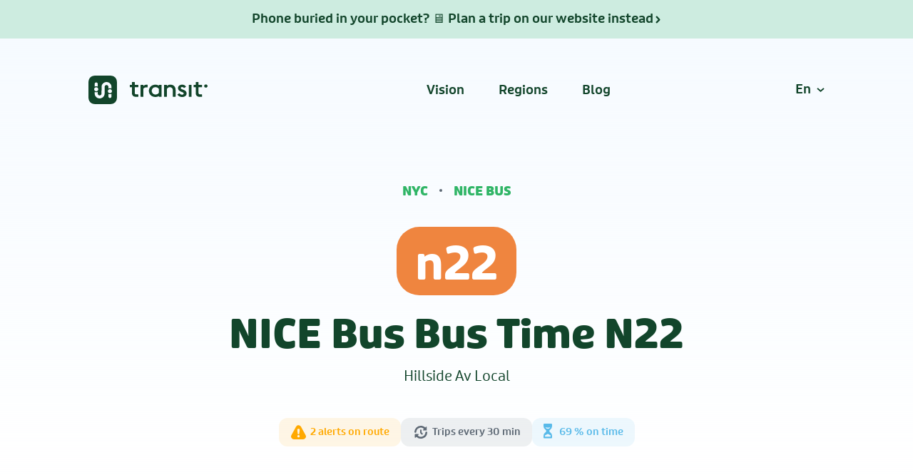

--- FILE ---
content_type: text/html; charset=utf-8
request_url: https://transitapp.com/en/region/nyc/nice-bus/bus-n22
body_size: 101484
content:
<!DOCTYPE html><html lang="en"><head><script>(function(w,i,g){w[g]=w[g]||[];if(typeof w[g].push=='function')w[g].push(i)})
(window,'GTM-WFKK3S2X','google_tags_first_party');</script><script>(function(w,d,s,l){w[l]=w[l]||[];(function(){w[l].push(arguments);})('set', 'developer_id.dY2E1Nz', true);
		var f=d.getElementsByTagName(s)[0],
		j=d.createElement(s);j.async=true;j.src='/txta/';
		f.parentNode.insertBefore(j,f);
		})(window,document,'script','dataLayer');</script><meta charSet="utf-8"/><meta name="viewport" content="width=device-width, initial-scale=1"/><link rel="preload" as="image" href="https://api-cdn.transitapp.com/web-schedules/images/NICE-37668"/><link rel="preload" as="image" imageSrcSet="/web-schedules-assets/img/screenWithBorder-en@2x.webp 2x, /web-schedules-assets/img/screenWithBorder-en@3x.webp 3x"/><link rel="stylesheet" href="/_next/static/css/b41f86b97f47d407.css" data-precedence="next"/><link rel="preload" as="script" fetchPriority="low" href="/_next/static/chunks/webpack-d73dd34b74a93d49.js"/><script src="/_next/static/chunks/fd9d1056-a931dbd2fe48e162.js" async=""></script><script src="/_next/static/chunks/67-c6bd8bd3510bf4b3.js" async=""></script><script src="/_next/static/chunks/main-app-ea5d1932b14a5898.js" async=""></script><script src="/_next/static/chunks/972-bf672221ff0b363d.js" async=""></script><script src="/_next/static/chunks/app/%5Blang%5D/layout-edcfde5db501e7dc.js" async=""></script><script src="/_next/static/chunks/253-f2f1472aaed737af.js" async=""></script><script src="/_next/static/chunks/666-b1ca77ada9689479.js" async=""></script><script src="/_next/static/chunks/53-96a42f698e07369b.js" async=""></script><script src="/_next/static/chunks/20-a0caaac4a51988f4.js" async=""></script><script src="/_next/static/chunks/56-959dba7309a4b5c3.js" async=""></script><script src="/_next/static/chunks/app/%5Blang%5D/region/%5Bregion%5D/%5Bnetwork%5D/%5Broute%5D/page-0731ce4710fef6e4.js" async=""></script><script src="/_next/static/chunks/app/global-error-19574bd3428f4bec.js" async=""></script><script src="/_next/static/chunks/app/%5Blang%5D/region/layout-cfff919738643514.js" async=""></script><link rel="preload" href="https://www.googletagmanager.com/gtm.js?id=GTM-WFKK3S2X" as="script"/><link rel="preload" href="/web-schedules-assets/js/smartbanner.js" as="script"/><link rel="preload" href="https://cdn.apple-mapkit.com/mk/5.x.x/mapkit.core.js" as="script" crossorigin=""/><link rel="icon" href="/web-schedules-assets/img/icon16x16.png?v=1.0" sizes="16x16"/><link rel="icon" href="/web-schedules-assets/img/icon64x64.png?v=1.0" sizes="64x64"/><title>NICE Bus n22 bus Times - NYC</title><meta name="description" content="n22 Hillside Av Local next bus time, schedules, route maps, alerts and all stop locations"/><meta name="robots" content="index"/><meta name="smartbanner:title" content="Want the full schedule?"/><meta name="smartbanner:author" content="Get the app"/><meta name="smartbanner:price" content="FREE"/><meta name="smartbanner:price-suffix-apple" content="- on the App Store"/><meta name="smartbanner:price-suffix-google" content="- in Google Play"/><meta name="smartbanner:icon-apple" content="/web-schedules-assets/img/smartbanner/apple.jpg"/><meta name="smartbanner:icon-google" content="/web-schedules-assets/img/smartbanner/google.jpg"/><meta name="smartbanner:button" content="Download"/><meta name="smartbanner:button-url-apple" content="https://apps.apple.com/app/apple-store/id498151501?pt=2090552&amp;ct=web-schedules-smartbanner&amp;mt=8"/><meta name="smartbanner:button-url-google" content="https://play.google.com/store/apps/details?id=com.thetransitapp.droid&amp;referrer=utm_source=web-schedules-smartbanner&amp;utm_medium=web-schedules-smartbanner&amp;utm_campaign=web-schedules-smartbanner"/><meta name="smartbanner:enabled-platforms" content="android,ios"/><meta name="smartbanner:disable-positioning" content="true"/><meta name="google" content="notranslate"/><link rel="canonical" href="https://transitapp.com/en/region/nyc/nice-bus/bus-n22"/><link rel="alternate" hrefLang="es" href="https://transitapp.com/es/region/nyc/nice-bus/bus-n22"/><link rel="alternate" hrefLang="fr" href="https://transitapp.com/fr/region/nyc/nice-bus/bus-n22"/><meta property="og:title" content="NICE Bus n22 bus Times - NYC"/><meta property="og:description" content="n22 Hillside Av Local next bus time, schedules, route maps, alerts and all stop locations"/><meta property="og:image" content="https://api-cdn.transitapp.com/web-schedules/images/NICE-37668"/><meta name="twitter:card" content="summary_large_image"/><meta name="twitter:title" content="NICE Bus n22 bus Times - NYC"/><meta name="twitter:description" content="n22 Hillside Av Local next bus time, schedules, route maps, alerts and all stop locations"/><meta name="twitter:image" content="https://api-cdn.transitapp.com/web-schedules/images/NICE-37668"/><link rel="icon" href="/favicon.ico" type="image/x-icon" sizes="32x32"/><script>(self.__next_s=self.__next_s||[]).push(["/web-schedules-assets/js/smartbanner.js",{}])</script><script src="/_next/static/chunks/polyfills-42372ed130431b0a.js" noModule=""></script></head><body><div class="bg-gradient-to-top-light-blue-6 fixed top left right" style="height:700px;z-index:-999"></div><!--$--><a href="/en/trip?utm_source=web-schedules&amp;utm_medium=referral&amp;utm_campaign=web-schedules-banner-new"><div class="xs:none width-fill flex align-center distribute-center color-emerald-green bg-transit-green-opacity-20 padding-y-1 font-size-16 font-weight-500 gap-x-0.25">Phone buried in your pocket? 🖥️ Plan a trip on our website instead<svg width="12" height="12" viewBox="0 0 11 7" xmlns="http://www.w3.org/2000/svg" class="color-inherit"><path d="m10.389 2.904-.025.026-3.166 3.016a.556.556 0 0 1-.083.101l-.344.331c-.264.253-.621.35-.957.29a1.1 1.1 0 0 1-.584-.286l-.334-.314a.556.556 0 0 1-.094-.116L1.634 2.908l-.023-.022a.793.793 0 0 1 .023-1.122l.378-.363a.793.793 0 0 1 1.098 0l2.903 2.786 2.88-2.764a.793.793 0 0 1 1.097 0l.376.36a.793.793 0 0 1 .023 1.121z" fill="currentColor" fill-rule="evenodd" transform="rotate(270, 6, 4)"></path></svg></div></a><nav class="flex justify-between align-center padding-y-3 xs:padding-y-2 max-width-content "><div class="flex"><a class="min-tap-target stack-horizontal align-center" aria-label="Go to the homepage" href="https://transitapp.com"><svg class="color-emerald-green" width="167" height="40" viewBox="0 0 167 40" xmlns="http://www.w3.org/2000/svg"><g fill="#12452B" fill-rule="nonzero"><path d="M73.556 12.986h3.059c.24 0 .433.182.433.407v.95c0 .097.128.146.199.074 1.119-1.129 2.587-1.665 4.405-1.665.319 0 .62.016.905.047.218.025.38.199.38.404v3.043c0 .225-.22.391-.455.346a8.125 8.125 0 0 0-1.508-.122c-1.64 0-3.076.577-3.873 1.919a.38.38 0 0 0-.053.194v10.743c0 .224-.194.406-.433.406h-3.06c-.238 0-.432-.182-.432-.406V13.393c0-.225.194-.407.433-.407m25.132 11.095v-5.443a.39.39 0 0 0-.079-.233c-.981-1.313-2.756-2.17-4.667-2.17-3.033 0-5.175 2.21-5.175 5.125 0 2.913 2.142 5.124 5.175 5.124 1.91 0 3.686-.857 4.667-2.169a.39.39 0 0 0 .079-.234zm0 4.714c0-.109-.132-.17-.225-.106-1.218.837-2.777 1.311-4.557 1.311-5.281 0-9.17-3.75-9.17-8.64 0-4.89 3.889-8.641 9.17-8.641 1.78 0 3.338.504 4.556 1.345.094.064.226.002.226-.107v-.564c0-.225.194-.407.433-.407h3.06c.239 0 .432.182.432.407v15.933c0 .224-.193.406-.433.406h-3.059c-.24 0-.433-.182-.433-.406v-.53zm7.725-15.809h3.059c.24 0 .433.182.433.407v.845c0 .116.149.176.239.095 1.244-1.113 3.016-1.614 4.757-1.614 4.426 0 7.245 2.88 7.245 7.2v9.407c0 .224-.194.406-.434.406h-3.059c-.239 0-.433-.182-.433-.406v-9.34c0-1.808-1.427-3.75-4.068-3.75-1.976 0-3.499.95-4.223 2.881a.382.382 0 0 0-.024.134v10.075c0 .224-.194.406-.433.406h-3.06c-.238 0-.432-.182-.432-.406V13.393c0-.225.194-.407.433-.407m18.553 13.377 2.292-1.536a.45.45 0 0 1 .613.106c.806 1.148 1.78 1.785 3.402 1.785 1.357 0 2.284-.637 2.284-1.54 0-.971-.75-1.54-2.39-2.11l-1.25-.47c-3.033-1.104-4.353-2.88-4.353-5.157 0-2.713 2.427-4.722 5.745-4.722 2.155 0 4.023.744 5.337 2.572a.392.392 0 0 1-.112.564l-2.173 1.41a.452.452 0 0 1-.604-.105c-.587-.795-1.37-1.159-2.376-1.159-1.035 0-1.963.502-1.963 1.34 0 .87.607 1.406 2.284 2.042l1.284.436c2.998 1.105 4.675 2.578 4.675 5.19 0 2.948-2.605 4.991-6.388 4.991-2.682 0-4.944-.97-6.417-3.083a.391.391 0 0 1 .11-.554m19.192-13.377c.24 0 .433.182.433.407v15.933c0 .224-.194.406-.433.406h-3.06c-.238 0-.432-.182-.432-.406V13.393c0-.225.194-.407.433-.407h3.059zm3.687 0h2.207c.191 0 .346-.145.346-.325V9.407c0-.225.194-.407.434-.407h3.059c.239 0 .433.182.433.407v3.254c0 .18.155.325.346.325h4.217c.24 0 .433.182.433.407v2.47c0 .224-.194.406-.433.406h-4.217c-.191 0-.346.145-.346.325v7.278c0 1.707.5 2.478 2.534 2.478h2.029c.24 0 .433.182.433.407v2.569c0 .224-.194.406-.433.406h-3.029c-3.426 0-5.46-1.909-5.46-5.09v-8.048c0-.18-.155-.325-.346-.325h-2.207c-.24 0-.433-.182-.433-.407v-2.47c0-.224.194-.406.433-.406m-89.412 0h2.207c.191 0 .346-.145.346-.325V9.407c0-.225.194-.407.434-.407h3.059c.239 0 .433.182.433.407v3.254c0 .18.155.325.346.325h4.217c.24 0 .433.182.433.407v2.47c0 .224-.194.406-.433.406h-4.217c-.191 0-.346.145-.346.325v7.278c0 1.707.5 2.478 2.534 2.478h2.029c.24 0 .433.182.433.407v2.569c0 .224-.194.406-.433.406h-3.029c-3.426 0-5.46-1.909-5.46-5.09v-8.048c0-.18-.155-.325-.346-.325h-2.207c-.239 0-.433-.182-.433-.407v-2.47c0-.224.194-.406.433-.406m103.77 1.642c0-1.244 1.074-2.252 2.398-2.252 1.325 0 2.399 1.008 2.399 2.252 0 1.243-1.074 2.25-2.399 2.25-1.324 0-2.398-1.007-2.398-2.25M28.73 0c3.919 0 5.34.408 6.773 1.174a7.988 7.988 0 0 1 3.323 3.323C39.592 5.93 40 7.351 40 11.27v17.46c0 3.919-.408 5.34-1.174 6.773a7.988 7.988 0 0 1-3.323 3.323C34.07 39.592 32.649 40 28.73 40H11.27c-3.919 0-5.34-.408-6.773-1.174a7.988 7.988 0 0 1-3.323-3.323C.408 34.07 0 32.649 0 28.73V11.27C0 7.35.408 5.93 1.174 4.497a7.988 7.988 0 0 1 3.323-3.323C5.93.408 7.351 0 11.27 0h17.46zm-3.387 9c-3.833 0-6.94 3.041-6.94 6.793l-.001.173-.022 4.445-.002.349-.002.347-.02 3.973v.127c0 1.432-1.186 2.593-2.65 2.593-1.462 0-2.648-1.16-2.648-2.593v-.187l-.003-1.097v-.447l-.001-.198-.001-.304c0-.06-.062-.1-.121-.07a4.396 4.396 0 0 1-2.03.493 4.396 4.396 0 0 1-2.028-.492c-.052-.027-.112.01-.112.071l.005 2.234c0 3.75 3.108 6.79 6.94 6.79 3.833 0 6.94-3.041 6.94-6.793v-.146l.021-4.046.005-1.03.02-4.125v-.067c0-1.432 1.187-2.593 2.65-2.593 1.463 0 2.65 1.16 2.65 2.597l.004 2.032v.197c0 .06.062.1.121.07a4.396 4.396 0 0 1 2.03-.493c.731 0 1.422.178 2.028.492.052.027.112-.01.112-.071l-.005-2.234c0-3.75-3.108-6.79-6.94-6.79zm6.826 16.608-.032.009a4.4 4.4 0 0 1-2.039.49c-.727 0-1.413-.18-2.016-.49-.055-.029-.119.01-.119.065v.199l.001.128v.295l.001.201.006 2.826c.003 1.16.965 2.098 2.15 2.096 1.185-.002 2.144-.944 2.141-2.104l-.004-2.025-.001-.45-.002-.727V25.683c0-.062-.067-.093-.118-.066zm-2.06-6.587c-1.595 0-2.893 1.27-2.893 2.83s1.298 2.83 2.892 2.83c1.595 0 2.892-1.27 2.892-2.83s-1.297-2.83-2.892-2.83zm-19.217-2.703c-1.595 0-2.892 1.27-2.892 2.83 0 1.561 1.297 2.83 2.892 2.83 1.594 0 2.892-1.269 2.892-2.83 0-1.56-1.298-2.83-2.892-2.83zm-.001-6.75c-1.185.003-2.144.945-2.142 2.105l.007 3.202v.24l.001.137v.061c0 .062.067.093.118.066a4.4 4.4 0 0 1 2.039-.49c.727 0 1.413.179 2.016.49.055.028.118-.01.118-.065v-.622c-.002-.673-.005-1.682-.007-3.027-.003-1.16-.965-2.098-2.15-2.096z"></path></g></svg></a><button aria-label="Open the menu" class="self-align-right padding-0.75 none xs:initial"><svg width="24" height="24" viewBox="0 0 24 24" class="color-inherit" xmlns="http://www.w3.org/2000/svg"><path fill-rule="evenodd" clip-rule="evenodd" d="M2 6H22V8H2V6Z"></path><path fill-rule="evenodd" clip-rule="evenodd" d="M2 11H22V13H2V11Z"></path><path fill-rule="evenodd" clip-rule="evenodd" d="M2 16H22V18H2V16Z"></path></svg></button></div><div class=" xs:none"><a class="color-emerald-green font-weight-500 margin-left-3 padding-y-0.75 xs:none" href="https://transitapp.com/vision">Vision</a><a class="color-emerald-green font-weight-500 margin-left-3 padding-y-0.75 xs:none" href="https://transitapp.com/en/region">Regions</a><a class="color-emerald-green font-weight-500 margin-left-3 padding-y-0.75 xs:none" href="https://blog.transitapp.com">Blog</a></div><div class="font-weight-500 xs:none"><button class="color-emerald-green flex cursor-pointer py-0.75 capitalize flex align-center"><span>en</span><svg width="10.7px" height="6.7px" viewBox="0 0 10.7 6.7" xmlns="http://www.w3.org/2000/svg" class="inline-block margin-left-0.5"><path d="M1 1 L5.35 5.35 L9.7 1" stroke="currentColor" stroke-width="2" fill="none"></path></svg></button><ul class="absolute bg-white border mt-2 padding-x-0.75 hidden"><li class=" padding-y-0.75"><a class="color-emerald-green capitalize link" href="/es/region/nyc/nice-bus/bus-n22">es</a></li><li class=" padding-y-0.75"><a class="color-emerald-green capitalize link" href="/fr/region/nyc/nice-bus/bus-n22">fr</a></li></ul></div></nav><!--/$--><header class="max-width-content text-align-center"><div class="margin-bottom-2.5"><a class="uppercase font-weight-800 color-transit-green" href="/en/region/nyc">NYC</a><span class="inline-block margin-x-1 radius-full bg-rainy-grey size-0.25"></span><a class="uppercase font-weight-800 color-transit-green" href="/en/region/nyc/nice-bus">NICE Bus</a></div><div class="margin-bottom-1 inline-flex align-center gap-x-0.5" role="img" aria-label="n22"><text class="radius-32 font-size-64 distribute-center align-center inline-flex min-width-1.8em shrink-0 padding-route-image radius-8 font-weight-700" style="background-color:#ef853f;color:#ffffff;height:96px">n22</text></div><h1 class="capitalize center">NICE Bus Bus Time n22</h1><p></p><h2 class="font-size-20 font-weight-400 text-align-center margin-top-0.75">Hillside Av Local</h2><div class="flex flex-wrap gap-x-1 gap-y-0.5 margin-top-3 distribute-center"><a class="padding-y-0.5 padding-x-1 inline-flex align-center font-weight-500 radius-12 color-rainy-grey bg-rainy-grey-opacity-10 font-size-14" href="#download"><span class="margin-right-0.25"><svg width="24" height="24" viewBox="0 0 24 24" xmlns="http://www.w3.org/2000/svg"><path fill-rule="evenodd" clip-rule="evenodd" d="M19.774 11.16a1.31 1.31 0 0 1 1.23 1.385A9.015 9.015 0 0 1 5.76 18.5l-1.1 1.1a.623.623 0 0 1-1.063-.44v-4.04c0-.343.279-.622.623-.622h4.04a.623.623 0 0 1 .44 1.063l-1.087 1.085.11.104a6.395 6.395 0 0 0 10.664-4.361 1.31 1.31 0 0 1 1.387-1.23zm-7.77-2.983c.604 0 1.092.488 1.092 1.091v2.938l1.318 1.317a1.092 1.092 0 1 1-1.544 1.544l-1.637-1.637a1.088 1.088 0 0 1-.32-.772v-3.39c0-.603.489-1.091 1.092-1.091zm0-5.193c2.342 0 4.545.899 6.206 2.476l1.037-1.037a.623.623 0 0 1 1.063.44v4.04a.623.623 0 0 1-.622.623h-4.04a.623.623 0 0 1-.44-1.063l1.147-1.15-.07-.065a6.395 6.395 0 0 0-10.663 4.344 1.31 1.31 0 1 1-2.614-.164 9.015 9.015 0 0 1 8.997-8.444z"></path></svg></span><span class="inline-block radius-8 width-fill bg-horizontal-scroll-rainy-grey" style="height:1em;min-width:7.5em"></span></a><a class="padding-y-0.5 padding-x-1 inline-flex align-center font-weight-500 radius-12 color-sky-blue bg-sky-blue-opacity-10 font-size-14" href="#download"><span class="margin-right-0.25"><svg width="18" height="24" viewBox="0 0 18 24" xmlns="http://www.w3.org/2000/svg" class="color-inherit"><rect width="12" height="2.057" rx="1.029"></rect><rect y="18.514" width="12" height="2.057" rx="1.029"></rect><path d="M12 1.029v2.434a5.993 5.993 0 0 1-2.579 4.93A2.054 2.054 0 0 0 8.2 10.286a2.06 2.06 0 0 0 1.223 1.896A5.988 5.988 0 0 1 12 17.109v2.434H0v-2.434a5.993 5.993 0 0 1 2.576-4.928A2.056 2.056 0 0 0 3.8 10.286 2.06 2.06 0 0 0 2.578 8.39 5.987 5.987 0 0 1 0 3.463V1.029h12zM6.47 14.642a1.029 1.029 0 0 0-.94 0l-3.25 1.672a.514.514 0 0 0-.28.457v.715c0 .568.46 1.028 1.029 1.028H8.97c.568 0 1.029-.46 1.029-1.028v-.715a.514.514 0 0 0-.28-.457zm2.994-9.498-3.313.49c-.1.016-.202.016-.302 0l-3.313-.49C3.227 6.374 4.52 7.2 6 7.2s2.773-.827 3.464-2.056z"></path></svg></span>69 % on time</a></div></header><section><div class="grid columns-2 xs:column-1 gap-5 max-width-content"><div><h3 class="margin-bottom-1 capitalize h2">NICE Bus Bus Time n22 - Stop List and Next Bus Times</h3><p>The NICE Bus n22 - Hillside Av Local bus  serves 33 bus stops in New York City departing from Hicksville Station / Fedex and ending at Mineola Bus Term. Scroll down to see upcoming n22 bus times at each stop and the next n22 bus times schedule will be displayed. You can also see connecting lines at each stop, including connections to various subway lines or other modes, so you can understand where and when to transfer. The full n22 bus schedule as well as real-time departures <a href="#download"> can be found in the Transit app</a>.</p><div class="margin-top-2 bg-off-white radius-32 xs:radius-0 border-4 overflow-no xs:remove-margin" id="stopslist"><div class="padding-y-1.5 padding-x-1.25"><div><div class=""><div class="color-rainy-grey margin-x-0.75 margin-bottom-0.25 font-size-14 uppercase font-weight-500">Jamaica</div><button style="background-color:#ef853f;color:#ffffff;fill:#ffffff" class="flex distribute-space-between width-fill padding-y-0.5 radius-12"><svg width="24" height="24" viewBox="0 0 24 24" xmlns="http://www.w3.org/2000/svg" class="size-1.25 shrink-0 margin-top-0.1 margin-left-0.75"><path d="M12.8292 10.7962L11.1057 9.07267C10.6291 8.59609 10.6274 7.8251 11.1019 7.35061C11.5764 6.87612 12.3474 6.87782 12.824 7.3544L16.6208 11.1513C16.8213 11.3518 16.9378 11.6044 16.9701 11.8651C16.9769 11.9168 16.9804 11.9695 16.9806 12.023C16.9814 12.41 16.8017 12.7544 16.5208 12.9768L12.8359 16.6617C12.3614 17.1361 11.5904 17.1345 11.1138 16.6579C10.6373 16.1813 10.6356 15.4103 11.1101 14.9358L12.8144 13.2315L6.81085 13.2183C6.13835 13.2168 5.59198 12.6705 5.5905 11.998C5.58902 11.3255 6.133 10.7815 6.8055 10.783L12.8292 10.7962ZM4.92836 19.0714C8.83475 22.9762 15.1657 22.9762 19.0702 19.0714C22.9766 15.1667 22.9766 8.83524 19.0702 4.92857C15.1657 1.02381 8.83475 1.02381 4.92836 4.92857C1.02388 8.83524 1.02388 15.1667 4.92836 19.0714Z"></path></svg><span class="text-align-left margin-left-0.75 block width-fill shrink-1 font-weight-700 font-size-22">Mineola</span></button><button class="flex distribute-space-between width-fill padding-y-0.5 radius-12"><svg width="24" height="24" viewBox="0 0 24 24" xmlns="http://www.w3.org/2000/svg" class="size-1.25 shrink-0 margin-top-0.1 margin-left-0.75"><path d="M12.8292 10.7962L11.1057 9.07267C10.6291 8.59609 10.6274 7.8251 11.1019 7.35061C11.5764 6.87612 12.3474 6.87782 12.824 7.3544L16.6208 11.1513C16.8213 11.3518 16.9378 11.6044 16.9701 11.8651C16.9769 11.9168 16.9804 11.9695 16.9806 12.023C16.9814 12.41 16.8017 12.7544 16.5208 12.9768L12.8359 16.6617C12.3614 17.1361 11.5904 17.1345 11.1138 16.6579C10.6373 16.1813 10.6356 15.4103 11.1101 14.9358L12.8144 13.2315L6.81085 13.2183C6.13835 13.2168 5.59198 12.6705 5.5905 11.998C5.58902 11.3255 6.133 10.7815 6.8055 10.783L12.8292 10.7962ZM4.92836 19.0714C8.83475 22.9762 15.1657 22.9762 19.0702 19.0714C22.9766 15.1667 22.9766 8.83524 19.0702 4.92857C15.1657 1.02381 8.83475 1.02381 4.92836 4.92857C1.02388 8.83524 1.02388 15.1667 4.92836 19.0714Z"></path></svg><span class="text-align-left margin-left-0.75 block width-fill shrink-1 font-weight-700 font-size-22">Jamaica</span></button></div></div><div><div class="margin-top-1"><div class="color-rainy-grey margin-x-0.75 margin-bottom-0.25 font-size-14 uppercase font-weight-500">Mineola</div><button class="flex distribute-space-between width-fill padding-y-0.5 radius-12"><svg width="24" height="24" viewBox="0 0 24 24" xmlns="http://www.w3.org/2000/svg" class="size-1.25 shrink-0 margin-top-0.1 margin-left-0.75"><path d="M12.8292 10.7962L11.1057 9.07267C10.6291 8.59609 10.6274 7.8251 11.1019 7.35061C11.5764 6.87612 12.3474 6.87782 12.824 7.3544L16.6208 11.1513C16.8213 11.3518 16.9378 11.6044 16.9701 11.8651C16.9769 11.9168 16.9804 11.9695 16.9806 12.023C16.9814 12.41 16.8017 12.7544 16.5208 12.9768L12.8359 16.6617C12.3614 17.1361 11.5904 17.1345 11.1138 16.6579C10.6373 16.1813 10.6356 15.4103 11.1101 14.9358L12.8144 13.2315L6.81085 13.2183C6.13835 13.2168 5.59198 12.6705 5.5905 11.998C5.58902 11.3255 6.133 10.7815 6.8055 10.783L12.8292 10.7962ZM4.92836 19.0714C8.83475 22.9762 15.1657 22.9762 19.0702 19.0714C22.9766 15.1667 22.9766 8.83524 19.0702 4.92857C15.1657 1.02381 8.83475 1.02381 4.92836 4.92857C1.02388 8.83524 1.02388 15.1667 4.92836 19.0714Z"></path></svg><span class="text-align-left margin-left-0.75 block width-fill shrink-1 font-weight-700 font-size-22">Hicksville</span></button><button style="background-color:#ef853f;color:#ffffff;fill:#ffffff" class="flex distribute-space-between width-fill padding-y-0.5 radius-12"><svg width="24" height="24" viewBox="0 0 24 24" xmlns="http://www.w3.org/2000/svg" class="size-1.25 shrink-0 margin-top-0.1 margin-left-0.75"><path d="M12.8292 10.7962L11.1057 9.07267C10.6291 8.59609 10.6274 7.8251 11.1019 7.35061C11.5764 6.87612 12.3474 6.87782 12.824 7.3544L16.6208 11.1513C16.8213 11.3518 16.9378 11.6044 16.9701 11.8651C16.9769 11.9168 16.9804 11.9695 16.9806 12.023C16.9814 12.41 16.8017 12.7544 16.5208 12.9768L12.8359 16.6617C12.3614 17.1361 11.5904 17.1345 11.1138 16.6579C10.6373 16.1813 10.6356 15.4103 11.1101 14.9358L12.8144 13.2315L6.81085 13.2183C6.13835 13.2168 5.59198 12.6705 5.5905 11.998C5.58902 11.3255 6.133 10.7815 6.8055 10.783L12.8292 10.7962ZM4.92836 19.0714C8.83475 22.9762 15.1657 22.9762 19.0702 19.0714C22.9766 15.1667 22.9766 8.83524 19.0702 4.92857C15.1657 1.02381 8.83475 1.02381 4.92836 4.92857C1.02388 8.83524 1.02388 15.1667 4.92836 19.0714Z"></path></svg><span class="text-align-left margin-left-0.75 block width-fill shrink-1 font-weight-700 font-size-22">Mineola</span></button></div></div><a class="margin-top-1 margin-bottom-0.5 margin-x-0.75 flex align-center color-transit-green font-weight-700" href="#download">See more departures<svg width="10px" height="16px" viewBox="0 0 10 16" version="1.1" xmlns="http://www.w3.org/2000/svg" class="margin-left-0.5"><path d="M3.12951649,0.930828186 L8.18094723,6.02312869 C8.24284866,6.05947666 8.30118424,6.10421262 8.35430819,6.15733657 L8.96350789,6.76653627 C9.35933342,7.16236179 9.5223204,7.70285464 9.45246884,8.21781797 L9.44662942,8.24995372 C9.39984445,8.60807398 9.24078136,8.95443455 8.96923147,9.23223266 L8.38958481,9.82521667 C8.32921125,9.88697939 8.2618243,9.93773547 8.18992429,9.97745647 L3.0976711,15.0691718 C2.61702582,15.5498171 1.83774584,15.5498171 1.35710056,15.0691718 L0.660872346,14.3729436 C0.180227064,13.8922983 0.180227064,13.1130183 0.660872346,12.6323731 L5.31238838,7.98034422 L0.696228215,3.36411646 C0.215582933,2.88347118 0.215582933,2.1041912 0.696228215,1.62354592 L1.38894595,0.930828186 C1.86959123,0.450182904 2.6488712,0.450182904 3.12951649,0.930828186 Z" fill="currentColor"></path></svg></a></div><div class="margin-x-2 margin-bottom-1"><div class="margin-bottom-0.5 flex distribute-space-between"><div class="font-weight-700">Stops</div><div class="text-align-right width-fill font-weight-500 font-size-14 color-rainy-grey">Thu, Jan 15, 2026</div></div><div class="RouteStationsList relative dividers"><div class="absolute radius-full width-24px" style="background-color:#ef853f;left:-2px;top:12px;bottom:12px"></div><li class="flex align-center min-height-3 gap-x-0.5 font-weight-700 margin-left-2.5 relative" style="color:#ef853f"><a class="flex width-fill align-center gap-0.5 bg-sky-blue-6-opacity-5-on-hover padding-y-1.25" href="#download"><span class="width-fill"><span class="flex width-fill distribute-space-between"><span class="left align-center"><span class="color-black-pearl margin-right-0.25">Hicksville Station / Fedex</span></span><span class="font-weight-500 right nowrap color-rainy-grey font-size-14 flex align-center">11:11 AM</span></span></span><svg width="10px" height="16px" viewBox="0 0 10 16" version="1.1" xmlns="http://www.w3.org/2000/svg" class="color-silver-grey"><path d="M3.12951649,0.930828186 L8.18094723,6.02312869 C8.24284866,6.05947666 8.30118424,6.10421262 8.35430819,6.15733657 L8.96350789,6.76653627 C9.35933342,7.16236179 9.5223204,7.70285464 9.45246884,8.21781797 L9.44662942,8.24995372 C9.39984445,8.60807398 9.24078136,8.95443455 8.96923147,9.23223266 L8.38958481,9.82521667 C8.32921125,9.88697939 8.2618243,9.93773547 8.18992429,9.97745647 L3.0976711,15.0691718 C2.61702582,15.5498171 1.83774584,15.5498171 1.35710056,15.0691718 L0.660872346,14.3729436 C0.180227064,13.8922983 0.180227064,13.1130183 0.660872346,12.6323731 L5.31238838,7.98034422 L0.696228215,3.36411646 C0.215582933,2.88347118 0.215582933,2.1041912 0.696228215,1.62354592 L1.38894595,0.930828186 C1.86959123,0.450182904 2.6488712,0.450182904 3.12951649,0.930828186 Z" fill="currentColor"></path></svg></a></li><li class="flex align-center min-height-3 gap-x-0.5 font-weight-700 margin-left-2.5 relative" style="color:#ef853f"><a class="flex width-fill align-center gap-0.5 bg-sky-blue-6-opacity-5-on-hover padding-y-1.25" href="#download"><span class="width-fill"><span class="flex width-fill distribute-space-between"><span class="left align-center"><span class="color-black-pearl margin-right-0.25">Wyckoff St / W John St</span></span><span class="font-weight-500 right nowrap color-rainy-grey font-size-14 flex align-center">11:12 AM</span></span></span><svg width="10px" height="16px" viewBox="0 0 10 16" version="1.1" xmlns="http://www.w3.org/2000/svg" class="color-silver-grey"><path d="M3.12951649,0.930828186 L8.18094723,6.02312869 C8.24284866,6.05947666 8.30118424,6.10421262 8.35430819,6.15733657 L8.96350789,6.76653627 C9.35933342,7.16236179 9.5223204,7.70285464 9.45246884,8.21781797 L9.44662942,8.24995372 C9.39984445,8.60807398 9.24078136,8.95443455 8.96923147,9.23223266 L8.38958481,9.82521667 C8.32921125,9.88697939 8.2618243,9.93773547 8.18992429,9.97745647 L3.0976711,15.0691718 C2.61702582,15.5498171 1.83774584,15.5498171 1.35710056,15.0691718 L0.660872346,14.3729436 C0.180227064,13.8922983 0.180227064,13.1130183 0.660872346,12.6323731 L5.31238838,7.98034422 L0.696228215,3.36411646 C0.215582933,2.88347118 0.215582933,2.1041912 0.696228215,1.62354592 L1.38894595,0.930828186 C1.86959123,0.450182904 2.6488712,0.450182904 3.12951649,0.930828186 Z" fill="currentColor"></path></svg></a></li><li class="flex align-center min-height-3 gap-x-0.5 font-weight-700 margin-left-2.5 relative" style="color:#ef853f"><a class="flex width-fill align-center gap-0.5 bg-sky-blue-6-opacity-5-on-hover padding-y-1.25" href="#download"><span class="width-fill"><span class="flex width-fill distribute-space-between"><span class="left align-center"><span class="color-black-pearl margin-right-0.25">Maple Pl / W John</span></span><span class="font-weight-500 right nowrap color-rainy-grey font-size-14 flex align-center">11:13 AM</span></span></span><svg width="10px" height="16px" viewBox="0 0 10 16" version="1.1" xmlns="http://www.w3.org/2000/svg" class="color-silver-grey"><path d="M3.12951649,0.930828186 L8.18094723,6.02312869 C8.24284866,6.05947666 8.30118424,6.10421262 8.35430819,6.15733657 L8.96350789,6.76653627 C9.35933342,7.16236179 9.5223204,7.70285464 9.45246884,8.21781797 L9.44662942,8.24995372 C9.39984445,8.60807398 9.24078136,8.95443455 8.96923147,9.23223266 L8.38958481,9.82521667 C8.32921125,9.88697939 8.2618243,9.93773547 8.18992429,9.97745647 L3.0976711,15.0691718 C2.61702582,15.5498171 1.83774584,15.5498171 1.35710056,15.0691718 L0.660872346,14.3729436 C0.180227064,13.8922983 0.180227064,13.1130183 0.660872346,12.6323731 L5.31238838,7.98034422 L0.696228215,3.36411646 C0.215582933,2.88347118 0.215582933,2.1041912 0.696228215,1.62354592 L1.38894595,0.930828186 C1.86959123,0.450182904 2.6488712,0.450182904 3.12951649,0.930828186 Z" fill="currentColor"></path></svg></a></li><li class="flex align-center min-height-3 gap-x-0.5 font-weight-700 margin-left-2.5 relative" style="color:#ef853f"><a class="flex width-fill align-center gap-0.5 bg-sky-blue-6-opacity-5-on-hover padding-y-1.25" href="#download"><span class="width-fill"><span class="flex width-fill distribute-space-between"><span class="left align-center"><span class="color-black-pearl margin-right-0.25">Burns Av / W John</span></span><span class="font-weight-500 right nowrap color-rainy-grey font-size-14 flex align-center">11:13 AM</span></span></span><svg width="10px" height="16px" viewBox="0 0 10 16" version="1.1" xmlns="http://www.w3.org/2000/svg" class="color-silver-grey"><path d="M3.12951649,0.930828186 L8.18094723,6.02312869 C8.24284866,6.05947666 8.30118424,6.10421262 8.35430819,6.15733657 L8.96350789,6.76653627 C9.35933342,7.16236179 9.5223204,7.70285464 9.45246884,8.21781797 L9.44662942,8.24995372 C9.39984445,8.60807398 9.24078136,8.95443455 8.96923147,9.23223266 L8.38958481,9.82521667 C8.32921125,9.88697939 8.2618243,9.93773547 8.18992429,9.97745647 L3.0976711,15.0691718 C2.61702582,15.5498171 1.83774584,15.5498171 1.35710056,15.0691718 L0.660872346,14.3729436 C0.180227064,13.8922983 0.180227064,13.1130183 0.660872346,12.6323731 L5.31238838,7.98034422 L0.696228215,3.36411646 C0.215582933,2.88347118 0.215582933,2.1041912 0.696228215,1.62354592 L1.38894595,0.930828186 C1.86959123,0.450182904 2.6488712,0.450182904 3.12951649,0.930828186 Z" fill="currentColor"></path></svg></a></li><li class="flex align-center min-height-3 gap-x-0.5 font-weight-700 margin-left-2.5 relative" style="color:#ef853f"><a class="flex width-fill align-center gap-0.5 bg-sky-blue-6-opacity-5-on-hover padding-y-1.25" href="#download"><span class="width-fill"><span class="flex width-fill distribute-space-between"><span class="left align-center"><span class="color-black-pearl margin-right-0.25">Kuhl Av / W John</span></span><span class="font-weight-500 right nowrap color-rainy-grey font-size-14 flex align-center">11:15 AM</span></span></span><svg width="10px" height="16px" viewBox="0 0 10 16" version="1.1" xmlns="http://www.w3.org/2000/svg" class="color-silver-grey"><path d="M3.12951649,0.930828186 L8.18094723,6.02312869 C8.24284866,6.05947666 8.30118424,6.10421262 8.35430819,6.15733657 L8.96350789,6.76653627 C9.35933342,7.16236179 9.5223204,7.70285464 9.45246884,8.21781797 L9.44662942,8.24995372 C9.39984445,8.60807398 9.24078136,8.95443455 8.96923147,9.23223266 L8.38958481,9.82521667 C8.32921125,9.88697939 8.2618243,9.93773547 8.18992429,9.97745647 L3.0976711,15.0691718 C2.61702582,15.5498171 1.83774584,15.5498171 1.35710056,15.0691718 L0.660872346,14.3729436 C0.180227064,13.8922983 0.180227064,13.1130183 0.660872346,12.6323731 L5.31238838,7.98034422 L0.696228215,3.36411646 C0.215582933,2.88347118 0.215582933,2.1041912 0.696228215,1.62354592 L1.38894595,0.930828186 C1.86959123,0.450182904 2.6488712,0.450182904 3.12951649,0.930828186 Z" fill="currentColor"></path></svg></a></li><li class="flex align-center min-height-3 gap-x-0.5 font-weight-700 margin-left-2.5 relative" style="color:#ef853f"><a class="flex width-fill align-center gap-0.5 bg-sky-blue-6-opacity-5-on-hover padding-y-1.25" href="#download"><span class="width-fill"><span class="flex width-fill distribute-space-between"><span class="left align-center"><span class="color-black-pearl margin-right-0.25">Alpha Pz / W John</span></span><span class="font-weight-500 right nowrap color-rainy-grey font-size-14 flex align-center">11:16 AM</span></span></span><svg width="10px" height="16px" viewBox="0 0 10 16" version="1.1" xmlns="http://www.w3.org/2000/svg" class="color-silver-grey"><path d="M3.12951649,0.930828186 L8.18094723,6.02312869 C8.24284866,6.05947666 8.30118424,6.10421262 8.35430819,6.15733657 L8.96350789,6.76653627 C9.35933342,7.16236179 9.5223204,7.70285464 9.45246884,8.21781797 L9.44662942,8.24995372 C9.39984445,8.60807398 9.24078136,8.95443455 8.96923147,9.23223266 L8.38958481,9.82521667 C8.32921125,9.88697939 8.2618243,9.93773547 8.18992429,9.97745647 L3.0976711,15.0691718 C2.61702582,15.5498171 1.83774584,15.5498171 1.35710056,15.0691718 L0.660872346,14.3729436 C0.180227064,13.8922983 0.180227064,13.1130183 0.660872346,12.6323731 L5.31238838,7.98034422 L0.696228215,3.36411646 C0.215582933,2.88347118 0.215582933,2.1041912 0.696228215,1.62354592 L1.38894595,0.930828186 C1.86959123,0.450182904 2.6488712,0.450182904 3.12951649,0.930828186 Z" fill="currentColor"></path></svg></a></li><li class="flex align-center min-height-3 gap-x-0.5 font-weight-700 margin-left-2.5 relative" style="color:#ef853f"><a class="flex width-fill align-center gap-0.5 bg-sky-blue-6-opacity-5-on-hover padding-y-1.25" href="#download"><span class="width-fill"><span class="flex width-fill distribute-space-between"><span class="left align-center"><span class="color-black-pearl margin-right-0.25">Charlotte Av / W John</span></span><span class="font-weight-500 right nowrap color-rainy-grey font-size-14 flex align-center">11:16 AM</span></span></span><svg width="10px" height="16px" viewBox="0 0 10 16" version="1.1" xmlns="http://www.w3.org/2000/svg" class="color-silver-grey"><path d="M3.12951649,0.930828186 L8.18094723,6.02312869 C8.24284866,6.05947666 8.30118424,6.10421262 8.35430819,6.15733657 L8.96350789,6.76653627 C9.35933342,7.16236179 9.5223204,7.70285464 9.45246884,8.21781797 L9.44662942,8.24995372 C9.39984445,8.60807398 9.24078136,8.95443455 8.96923147,9.23223266 L8.38958481,9.82521667 C8.32921125,9.88697939 8.2618243,9.93773547 8.18992429,9.97745647 L3.0976711,15.0691718 C2.61702582,15.5498171 1.83774584,15.5498171 1.35710056,15.0691718 L0.660872346,14.3729436 C0.180227064,13.8922983 0.180227064,13.1130183 0.660872346,12.6323731 L5.31238838,7.98034422 L0.696228215,3.36411646 C0.215582933,2.88347118 0.215582933,2.1041912 0.696228215,1.62354592 L1.38894595,0.930828186 C1.86959123,0.450182904 2.6488712,0.450182904 3.12951649,0.930828186 Z" fill="currentColor"></path></svg></a></li><li class="flex align-center min-height-3 gap-x-0.5 font-weight-700 margin-left-2.5 relative" style="color:#ef853f"><a class="flex width-fill align-center gap-0.5 bg-sky-blue-6-opacity-5-on-hover padding-y-1.25" href="#download"><span class="width-fill"><span class="flex width-fill distribute-space-between"><span class="left align-center"><span class="color-black-pearl margin-right-0.25">Bridge St / W John</span></span><span class="font-weight-500 right nowrap color-rainy-grey font-size-14 flex align-center">11:17 AM</span></span></span><svg width="10px" height="16px" viewBox="0 0 10 16" version="1.1" xmlns="http://www.w3.org/2000/svg" class="color-silver-grey"><path d="M3.12951649,0.930828186 L8.18094723,6.02312869 C8.24284866,6.05947666 8.30118424,6.10421262 8.35430819,6.15733657 L8.96350789,6.76653627 C9.35933342,7.16236179 9.5223204,7.70285464 9.45246884,8.21781797 L9.44662942,8.24995372 C9.39984445,8.60807398 9.24078136,8.95443455 8.96923147,9.23223266 L8.38958481,9.82521667 C8.32921125,9.88697939 8.2618243,9.93773547 8.18992429,9.97745647 L3.0976711,15.0691718 C2.61702582,15.5498171 1.83774584,15.5498171 1.35710056,15.0691718 L0.660872346,14.3729436 C0.180227064,13.8922983 0.180227064,13.1130183 0.660872346,12.6323731 L5.31238838,7.98034422 L0.696228215,3.36411646 C0.215582933,2.88347118 0.215582933,2.1041912 0.696228215,1.62354592 L1.38894595,0.930828186 C1.86959123,0.450182904 2.6488712,0.450182904 3.12951649,0.930828186 Z" fill="currentColor"></path></svg></a></li><li class="flex align-center min-height-3 gap-x-0.5 font-weight-700 margin-left-2.5 relative" style="color:#ef853f"><a class="flex width-fill align-center gap-0.5 bg-sky-blue-6-opacity-5-on-hover padding-y-1.25" href="#download"><span class="width-fill"><span class="flex width-fill distribute-space-between"><span class="left align-center"><span class="color-black-pearl margin-right-0.25">E Broadway / Prospect Av</span></span><span class="font-weight-500 right nowrap color-rainy-grey font-size-14 flex align-center">11:19 AM</span></span></span><svg width="10px" height="16px" viewBox="0 0 10 16" version="1.1" xmlns="http://www.w3.org/2000/svg" class="color-silver-grey"><path d="M3.12951649,0.930828186 L8.18094723,6.02312869 C8.24284866,6.05947666 8.30118424,6.10421262 8.35430819,6.15733657 L8.96350789,6.76653627 C9.35933342,7.16236179 9.5223204,7.70285464 9.45246884,8.21781797 L9.44662942,8.24995372 C9.39984445,8.60807398 9.24078136,8.95443455 8.96923147,9.23223266 L8.38958481,9.82521667 C8.32921125,9.88697939 8.2618243,9.93773547 8.18992429,9.97745647 L3.0976711,15.0691718 C2.61702582,15.5498171 1.83774584,15.5498171 1.35710056,15.0691718 L0.660872346,14.3729436 C0.180227064,13.8922983 0.180227064,13.1130183 0.660872346,12.6323731 L5.31238838,7.98034422 L0.696228215,3.36411646 C0.215582933,2.88347118 0.215582933,2.1041912 0.696228215,1.62354592 L1.38894595,0.930828186 C1.86959123,0.450182904 2.6488712,0.450182904 3.12951649,0.930828186 Z" fill="currentColor"></path></svg></a></li><li class="flex align-center min-height-3 gap-x-0.5 font-weight-700 margin-left-2.5 relative" style="color:#ef853f"><a class="flex width-fill align-center gap-0.5 bg-sky-blue-6-opacity-5-on-hover padding-y-1.25" href="#download"><span class="width-fill"><span class="flex width-fill distribute-space-between"><span class="left align-center"><span class="color-black-pearl margin-right-0.25">New York Av / Prospect</span></span><span class="font-weight-500 right nowrap color-rainy-grey font-size-14 flex align-center">11:20 AM</span></span></span><svg width="10px" height="16px" viewBox="0 0 10 16" version="1.1" xmlns="http://www.w3.org/2000/svg" class="color-silver-grey"><path d="M3.12951649,0.930828186 L8.18094723,6.02312869 C8.24284866,6.05947666 8.30118424,6.10421262 8.35430819,6.15733657 L8.96350789,6.76653627 C9.35933342,7.16236179 9.5223204,7.70285464 9.45246884,8.21781797 L9.44662942,8.24995372 C9.39984445,8.60807398 9.24078136,8.95443455 8.96923147,9.23223266 L8.38958481,9.82521667 C8.32921125,9.88697939 8.2618243,9.93773547 8.18992429,9.97745647 L3.0976711,15.0691718 C2.61702582,15.5498171 1.83774584,15.5498171 1.35710056,15.0691718 L0.660872346,14.3729436 C0.180227064,13.8922983 0.180227064,13.1130183 0.660872346,12.6323731 L5.31238838,7.98034422 L0.696228215,3.36411646 C0.215582933,2.88347118 0.215582933,2.1041912 0.696228215,1.62354592 L1.38894595,0.930828186 C1.86959123,0.450182904 2.6488712,0.450182904 3.12951649,0.930828186 Z" fill="currentColor"></path></svg></a></li><li class="flex align-center min-height-3 gap-x-0.5 font-weight-700 margin-left-2.5 relative" style="color:#ef853f"><a class="flex width-fill align-center gap-0.5 bg-sky-blue-6-opacity-5-on-hover padding-y-1.25" href="#download"><span class="width-fill"><span class="flex width-fill distribute-space-between"><span class="left align-center"><span class="color-black-pearl margin-right-0.25">Swalm St / Prospect</span></span><span class="font-weight-500 right nowrap color-rainy-grey font-size-14 flex align-center">11:21 AM</span></span></span><svg width="10px" height="16px" viewBox="0 0 10 16" version="1.1" xmlns="http://www.w3.org/2000/svg" class="color-silver-grey"><path d="M3.12951649,0.930828186 L8.18094723,6.02312869 C8.24284866,6.05947666 8.30118424,6.10421262 8.35430819,6.15733657 L8.96350789,6.76653627 C9.35933342,7.16236179 9.5223204,7.70285464 9.45246884,8.21781797 L9.44662942,8.24995372 C9.39984445,8.60807398 9.24078136,8.95443455 8.96923147,9.23223266 L8.38958481,9.82521667 C8.32921125,9.88697939 8.2618243,9.93773547 8.18992429,9.97745647 L3.0976711,15.0691718 C2.61702582,15.5498171 1.83774584,15.5498171 1.35710056,15.0691718 L0.660872346,14.3729436 C0.180227064,13.8922983 0.180227064,13.1130183 0.660872346,12.6323731 L5.31238838,7.98034422 L0.696228215,3.36411646 C0.215582933,2.88347118 0.215582933,2.1041912 0.696228215,1.62354592 L1.38894595,0.930828186 C1.86959123,0.450182904 2.6488712,0.450182904 3.12951649,0.930828186 Z" fill="currentColor"></path></svg></a></li><li class="flex align-center min-height-3 gap-x-0.5 font-weight-700 margin-left-2.5 relative" style="color:#ef853f"><a class="flex width-fill align-center gap-0.5 bg-sky-blue-6-opacity-5-on-hover padding-y-1.25" href="#download"><span class="width-fill"><span class="flex width-fill distribute-space-between"><span class="left align-center"><span class="color-black-pearl margin-right-0.25">Sheridan St / Prospect</span></span><span class="font-weight-500 right nowrap color-rainy-grey font-size-14 flex align-center">11:22 AM</span></span></span><svg width="10px" height="16px" viewBox="0 0 10 16" version="1.1" xmlns="http://www.w3.org/2000/svg" class="color-silver-grey"><path d="M3.12951649,0.930828186 L8.18094723,6.02312869 C8.24284866,6.05947666 8.30118424,6.10421262 8.35430819,6.15733657 L8.96350789,6.76653627 C9.35933342,7.16236179 9.5223204,7.70285464 9.45246884,8.21781797 L9.44662942,8.24995372 C9.39984445,8.60807398 9.24078136,8.95443455 8.96923147,9.23223266 L8.38958481,9.82521667 C8.32921125,9.88697939 8.2618243,9.93773547 8.18992429,9.97745647 L3.0976711,15.0691718 C2.61702582,15.5498171 1.83774584,15.5498171 1.35710056,15.0691718 L0.660872346,14.3729436 C0.180227064,13.8922983 0.180227064,13.1130183 0.660872346,12.6323731 L5.31238838,7.98034422 L0.696228215,3.36411646 C0.215582933,2.88347118 0.215582933,2.1041912 0.696228215,1.62354592 L1.38894595,0.930828186 C1.86959123,0.450182904 2.6488712,0.450182904 3.12951649,0.930828186 Z" fill="currentColor"></path></svg></a></li><li class="flex align-center min-height-3 gap-x-0.5 font-weight-700 margin-left-2.5 relative" style="color:#ef853f"><a class="flex width-fill align-center gap-0.5 bg-sky-blue-6-opacity-5-on-hover padding-y-1.25" href="#download"><span class="width-fill"><span class="flex width-fill distribute-space-between"><span class="left align-center"><span class="color-black-pearl margin-right-0.25">Brush Hollow Rd / Prospect</span></span><span class="font-weight-500 right nowrap color-rainy-grey font-size-14 flex align-center">11:23 AM</span></span></span><svg width="10px" height="16px" viewBox="0 0 10 16" version="1.1" xmlns="http://www.w3.org/2000/svg" class="color-silver-grey"><path d="M3.12951649,0.930828186 L8.18094723,6.02312869 C8.24284866,6.05947666 8.30118424,6.10421262 8.35430819,6.15733657 L8.96350789,6.76653627 C9.35933342,7.16236179 9.5223204,7.70285464 9.45246884,8.21781797 L9.44662942,8.24995372 C9.39984445,8.60807398 9.24078136,8.95443455 8.96923147,9.23223266 L8.38958481,9.82521667 C8.32921125,9.88697939 8.2618243,9.93773547 8.18992429,9.97745647 L3.0976711,15.0691718 C2.61702582,15.5498171 1.83774584,15.5498171 1.35710056,15.0691718 L0.660872346,14.3729436 C0.180227064,13.8922983 0.180227064,13.1130183 0.660872346,12.6323731 L5.31238838,7.98034422 L0.696228215,3.36411646 C0.215582933,2.88347118 0.215582933,2.1041912 0.696228215,1.62354592 L1.38894595,0.930828186 C1.86959123,0.450182904 2.6488712,0.450182904 3.12951649,0.930828186 Z" fill="currentColor"></path></svg></a></li><li class="flex align-center min-height-3 gap-x-0.5 font-weight-700 margin-left-2.5 relative" style="color:#ef853f"><a class="flex width-fill align-center gap-0.5 bg-sky-blue-6-opacity-5-on-hover padding-y-1.25" href="#download"><span class="width-fill"><span class="flex width-fill distribute-space-between"><span class="left align-center"><span class="color-black-pearl margin-right-0.25">Grand Bl / Union Av</span></span><span class="font-weight-500 right nowrap color-rainy-grey font-size-14 flex align-center">11:25 AM</span></span></span><svg width="10px" height="16px" viewBox="0 0 10 16" version="1.1" xmlns="http://www.w3.org/2000/svg" class="color-silver-grey"><path d="M3.12951649,0.930828186 L8.18094723,6.02312869 C8.24284866,6.05947666 8.30118424,6.10421262 8.35430819,6.15733657 L8.96350789,6.76653627 C9.35933342,7.16236179 9.5223204,7.70285464 9.45246884,8.21781797 L9.44662942,8.24995372 C9.39984445,8.60807398 9.24078136,8.95443455 8.96923147,9.23223266 L8.38958481,9.82521667 C8.32921125,9.88697939 8.2618243,9.93773547 8.18992429,9.97745647 L3.0976711,15.0691718 C2.61702582,15.5498171 1.83774584,15.5498171 1.35710056,15.0691718 L0.660872346,14.3729436 C0.180227064,13.8922983 0.180227064,13.1130183 0.660872346,12.6323731 L5.31238838,7.98034422 L0.696228215,3.36411646 C0.215582933,2.88347118 0.215582933,2.1041912 0.696228215,1.62354592 L1.38894595,0.930828186 C1.86959123,0.450182904 2.6488712,0.450182904 3.12951649,0.930828186 Z" fill="currentColor"></path></svg></a></li><li class="flex align-center min-height-3 gap-x-0.5 font-weight-700 margin-left-2.5 relative" style="color:#ef853f"><a class="flex width-fill align-center gap-0.5 bg-sky-blue-6-opacity-5-on-hover padding-y-1.25" href="#download"><span class="width-fill"><span class="flex width-fill distribute-space-between"><span class="left align-center"><span class="color-black-pearl margin-right-0.25">Nassau St / Union</span></span><span class="font-weight-500 right nowrap color-rainy-grey font-size-14 flex align-center">11:25 AM</span></span></span><svg width="10px" height="16px" viewBox="0 0 10 16" version="1.1" xmlns="http://www.w3.org/2000/svg" class="color-silver-grey"><path d="M3.12951649,0.930828186 L8.18094723,6.02312869 C8.24284866,6.05947666 8.30118424,6.10421262 8.35430819,6.15733657 L8.96350789,6.76653627 C9.35933342,7.16236179 9.5223204,7.70285464 9.45246884,8.21781797 L9.44662942,8.24995372 C9.39984445,8.60807398 9.24078136,8.95443455 8.96923147,9.23223266 L8.38958481,9.82521667 C8.32921125,9.88697939 8.2618243,9.93773547 8.18992429,9.97745647 L3.0976711,15.0691718 C2.61702582,15.5498171 1.83774584,15.5498171 1.35710056,15.0691718 L0.660872346,14.3729436 C0.180227064,13.8922983 0.180227064,13.1130183 0.660872346,12.6323731 L5.31238838,7.98034422 L0.696228215,3.36411646 C0.215582933,2.88347118 0.215582933,2.1041912 0.696228215,1.62354592 L1.38894595,0.930828186 C1.86959123,0.450182904 2.6488712,0.450182904 3.12951649,0.930828186 Z" fill="currentColor"></path></svg></a></li><li class="flex align-center min-height-3 gap-x-0.5 font-weight-700 margin-left-2.5 relative" style="color:#ef853f"><a class="flex width-fill align-center gap-0.5 bg-sky-blue-6-opacity-5-on-hover padding-y-1.25" href="#download"><span class="width-fill"><span class="flex width-fill distribute-space-between"><span class="left align-center"><span class="color-black-pearl margin-right-0.25">Linden Av / Maple Av</span></span><span class="font-weight-500 right nowrap color-rainy-grey font-size-14 flex align-center">11:26 AM</span></span></span><svg width="10px" height="16px" viewBox="0 0 10 16" version="1.1" xmlns="http://www.w3.org/2000/svg" class="color-silver-grey"><path d="M3.12951649,0.930828186 L8.18094723,6.02312869 C8.24284866,6.05947666 8.30118424,6.10421262 8.35430819,6.15733657 L8.96350789,6.76653627 C9.35933342,7.16236179 9.5223204,7.70285464 9.45246884,8.21781797 L9.44662942,8.24995372 C9.39984445,8.60807398 9.24078136,8.95443455 8.96923147,9.23223266 L8.38958481,9.82521667 C8.32921125,9.88697939 8.2618243,9.93773547 8.18992429,9.97745647 L3.0976711,15.0691718 C2.61702582,15.5498171 1.83774584,15.5498171 1.35710056,15.0691718 L0.660872346,14.3729436 C0.180227064,13.8922983 0.180227064,13.1130183 0.660872346,12.6323731 L5.31238838,7.98034422 L0.696228215,3.36411646 C0.215582933,2.88347118 0.215582933,2.1041912 0.696228215,1.62354592 L1.38894595,0.930828186 C1.86959123,0.450182904 2.6488712,0.450182904 3.12951649,0.930828186 Z" fill="currentColor"></path></svg></a></li><li class="flex align-center min-height-3 gap-x-0.5 font-weight-700 margin-left-2.5 relative" style="color:#ef853f"><a class="flex width-fill align-center gap-0.5 bg-sky-blue-6-opacity-5-on-hover padding-y-1.25" href="#download"><span class="width-fill"><span class="flex width-fill distribute-space-between"><span class="left align-center"><span class="color-black-pearl margin-right-0.25">Post Ave / Maple</span></span><span class="font-weight-500 right nowrap color-rainy-grey font-size-14 flex align-center">11:27 AM</span></span></span><svg width="10px" height="16px" viewBox="0 0 10 16" version="1.1" xmlns="http://www.w3.org/2000/svg" class="color-silver-grey"><path d="M3.12951649,0.930828186 L8.18094723,6.02312869 C8.24284866,6.05947666 8.30118424,6.10421262 8.35430819,6.15733657 L8.96350789,6.76653627 C9.35933342,7.16236179 9.5223204,7.70285464 9.45246884,8.21781797 L9.44662942,8.24995372 C9.39984445,8.60807398 9.24078136,8.95443455 8.96923147,9.23223266 L8.38958481,9.82521667 C8.32921125,9.88697939 8.2618243,9.93773547 8.18992429,9.97745647 L3.0976711,15.0691718 C2.61702582,15.5498171 1.83774584,15.5498171 1.35710056,15.0691718 L0.660872346,14.3729436 C0.180227064,13.8922983 0.180227064,13.1130183 0.660872346,12.6323731 L5.31238838,7.98034422 L0.696228215,3.36411646 C0.215582933,2.88347118 0.215582933,2.1041912 0.696228215,1.62354592 L1.38894595,0.930828186 C1.86959123,0.450182904 2.6488712,0.450182904 3.12951649,0.930828186 Z" fill="currentColor"></path></svg></a></li><li class="flex align-center min-height-3 gap-x-0.5 font-weight-700 margin-left-2.5 relative" style="color:#ef853f"><a class="flex width-fill align-center gap-0.5 bg-sky-blue-6-opacity-5-on-hover padding-y-1.25" href="#download"><span class="width-fill"><span class="flex width-fill distribute-space-between"><span class="left align-center"><span class="color-black-pearl margin-right-0.25">St Bridgid&#x27;s Ln / Maple</span></span><span class="font-weight-500 right nowrap color-rainy-grey font-size-14 flex align-center">11:28 AM</span></span></span><svg width="10px" height="16px" viewBox="0 0 10 16" version="1.1" xmlns="http://www.w3.org/2000/svg" class="color-silver-grey"><path d="M3.12951649,0.930828186 L8.18094723,6.02312869 C8.24284866,6.05947666 8.30118424,6.10421262 8.35430819,6.15733657 L8.96350789,6.76653627 C9.35933342,7.16236179 9.5223204,7.70285464 9.45246884,8.21781797 L9.44662942,8.24995372 C9.39984445,8.60807398 9.24078136,8.95443455 8.96923147,9.23223266 L8.38958481,9.82521667 C8.32921125,9.88697939 8.2618243,9.93773547 8.18992429,9.97745647 L3.0976711,15.0691718 C2.61702582,15.5498171 1.83774584,15.5498171 1.35710056,15.0691718 L0.660872346,14.3729436 C0.180227064,13.8922983 0.180227064,13.1130183 0.660872346,12.6323731 L5.31238838,7.98034422 L0.696228215,3.36411646 C0.215582933,2.88347118 0.215582933,2.1041912 0.696228215,1.62354592 L1.38894595,0.930828186 C1.86959123,0.450182904 2.6488712,0.450182904 3.12951649,0.930828186 Z" fill="currentColor"></path></svg></a></li><li class="flex align-center min-height-3 gap-x-0.5 font-weight-700 margin-left-2.5 relative" style="color:#ef853f"><a class="flex width-fill align-center gap-0.5 bg-sky-blue-6-opacity-5-on-hover padding-y-1.25" href="#download"><span class="width-fill"><span class="flex width-fill distribute-space-between"><span class="left align-center"><span class="color-black-pearl margin-right-0.25">Ellison Av / Westbury Av</span></span><span class="font-weight-500 right nowrap color-rainy-grey font-size-14 flex align-center">11:29 AM</span></span></span><svg width="10px" height="16px" viewBox="0 0 10 16" version="1.1" xmlns="http://www.w3.org/2000/svg" class="color-silver-grey"><path d="M3.12951649,0.930828186 L8.18094723,6.02312869 C8.24284866,6.05947666 8.30118424,6.10421262 8.35430819,6.15733657 L8.96350789,6.76653627 C9.35933342,7.16236179 9.5223204,7.70285464 9.45246884,8.21781797 L9.44662942,8.24995372 C9.39984445,8.60807398 9.24078136,8.95443455 8.96923147,9.23223266 L8.38958481,9.82521667 C8.32921125,9.88697939 8.2618243,9.93773547 8.18992429,9.97745647 L3.0976711,15.0691718 C2.61702582,15.5498171 1.83774584,15.5498171 1.35710056,15.0691718 L0.660872346,14.3729436 C0.180227064,13.8922983 0.180227064,13.1130183 0.660872346,12.6323731 L5.31238838,7.98034422 L0.696228215,3.36411646 C0.215582933,2.88347118 0.215582933,2.1041912 0.696228215,1.62354592 L1.38894595,0.930828186 C1.86959123,0.450182904 2.6488712,0.450182904 3.12951649,0.930828186 Z" fill="currentColor"></path></svg></a></li><li class="flex align-center min-height-3 gap-x-0.5 font-weight-700 margin-left-2.5 relative" style="color:#ef853f"><a class="flex width-fill align-center gap-0.5 bg-sky-blue-6-opacity-5-on-hover padding-y-1.25" href="#download"><span class="width-fill"><span class="flex width-fill distribute-space-between"><span class="left align-center"><span class="color-black-pearl margin-right-0.25">Longwood Av / Westbury</span></span><span class="font-weight-500 right nowrap color-rainy-grey font-size-14 flex align-center">11:30 AM</span></span></span><svg width="10px" height="16px" viewBox="0 0 10 16" version="1.1" xmlns="http://www.w3.org/2000/svg" class="color-silver-grey"><path d="M3.12951649,0.930828186 L8.18094723,6.02312869 C8.24284866,6.05947666 8.30118424,6.10421262 8.35430819,6.15733657 L8.96350789,6.76653627 C9.35933342,7.16236179 9.5223204,7.70285464 9.45246884,8.21781797 L9.44662942,8.24995372 C9.39984445,8.60807398 9.24078136,8.95443455 8.96923147,9.23223266 L8.38958481,9.82521667 C8.32921125,9.88697939 8.2618243,9.93773547 8.18992429,9.97745647 L3.0976711,15.0691718 C2.61702582,15.5498171 1.83774584,15.5498171 1.35710056,15.0691718 L0.660872346,14.3729436 C0.180227064,13.8922983 0.180227064,13.1130183 0.660872346,12.6323731 L5.31238838,7.98034422 L0.696228215,3.36411646 C0.215582933,2.88347118 0.215582933,2.1041912 0.696228215,1.62354592 L1.38894595,0.930828186 C1.86959123,0.450182904 2.6488712,0.450182904 3.12951649,0.930828186 Z" fill="currentColor"></path></svg></a></li><li class="flex align-center min-height-3 gap-x-0.5 font-weight-700 margin-left-2.5 relative" style="color:#ef853f"><a class="flex width-fill align-center gap-0.5 bg-sky-blue-6-opacity-5-on-hover padding-y-1.25" href="#download"><span class="width-fill"><span class="flex width-fill distribute-space-between"><span class="left align-center"><span class="color-black-pearl margin-right-0.25">Stonehinge Ln / Westbury</span></span><span class="font-weight-500 right nowrap color-rainy-grey font-size-14 flex align-center">11:32 AM</span></span></span><svg width="10px" height="16px" viewBox="0 0 10 16" version="1.1" xmlns="http://www.w3.org/2000/svg" class="color-silver-grey"><path d="M3.12951649,0.930828186 L8.18094723,6.02312869 C8.24284866,6.05947666 8.30118424,6.10421262 8.35430819,6.15733657 L8.96350789,6.76653627 C9.35933342,7.16236179 9.5223204,7.70285464 9.45246884,8.21781797 L9.44662942,8.24995372 C9.39984445,8.60807398 9.24078136,8.95443455 8.96923147,9.23223266 L8.38958481,9.82521667 C8.32921125,9.88697939 8.2618243,9.93773547 8.18992429,9.97745647 L3.0976711,15.0691718 C2.61702582,15.5498171 1.83774584,15.5498171 1.35710056,15.0691718 L0.660872346,14.3729436 C0.180227064,13.8922983 0.180227064,13.1130183 0.660872346,12.6323731 L5.31238838,7.98034422 L0.696228215,3.36411646 C0.215582933,2.88347118 0.215582933,2.1041912 0.696228215,1.62354592 L1.38894595,0.930828186 C1.86959123,0.450182904 2.6488712,0.450182904 3.12951649,0.930828186 Z" fill="currentColor"></path></svg></a></li><li class="flex align-center min-height-3 gap-x-0.5 font-weight-700 margin-left-2.5 relative" style="color:#ef853f"><a class="flex width-fill align-center gap-0.5 bg-sky-blue-6-opacity-5-on-hover padding-y-1.25" href="#download"><span class="width-fill"><span class="flex width-fill distribute-space-between"><span class="left align-center"><span class="color-black-pearl margin-right-0.25">Mallard Rd / Cherry Ln</span></span><span class="font-weight-500 right nowrap color-rainy-grey font-size-14 flex align-center">11:33 AM</span></span></span><svg width="10px" height="16px" viewBox="0 0 10 16" version="1.1" xmlns="http://www.w3.org/2000/svg" class="color-silver-grey"><path d="M3.12951649,0.930828186 L8.18094723,6.02312869 C8.24284866,6.05947666 8.30118424,6.10421262 8.35430819,6.15733657 L8.96350789,6.76653627 C9.35933342,7.16236179 9.5223204,7.70285464 9.45246884,8.21781797 L9.44662942,8.24995372 C9.39984445,8.60807398 9.24078136,8.95443455 8.96923147,9.23223266 L8.38958481,9.82521667 C8.32921125,9.88697939 8.2618243,9.93773547 8.18992429,9.97745647 L3.0976711,15.0691718 C2.61702582,15.5498171 1.83774584,15.5498171 1.35710056,15.0691718 L0.660872346,14.3729436 C0.180227064,13.8922983 0.180227064,13.1130183 0.660872346,12.6323731 L5.31238838,7.98034422 L0.696228215,3.36411646 C0.215582933,2.88347118 0.215582933,2.1041912 0.696228215,1.62354592 L1.38894595,0.930828186 C1.86959123,0.450182904 2.6488712,0.450182904 3.12951649,0.930828186 Z" fill="currentColor"></path></svg></a></li><li class="flex align-center min-height-3 gap-x-0.5 font-weight-700 margin-left-2.5 relative" style="color:#ef853f"><a class="flex width-fill align-center gap-0.5 bg-sky-blue-6-opacity-5-on-hover padding-y-1.25" href="#download"><span class="width-fill"><span class="flex width-fill distribute-space-between"><span class="left align-center"><span class="color-black-pearl margin-right-0.25">Lansdowne Av / Cherry</span></span><span class="font-weight-500 right nowrap color-rainy-grey font-size-14 flex align-center">11:34 AM</span></span></span><svg width="10px" height="16px" viewBox="0 0 10 16" version="1.1" xmlns="http://www.w3.org/2000/svg" class="color-silver-grey"><path d="M3.12951649,0.930828186 L8.18094723,6.02312869 C8.24284866,6.05947666 8.30118424,6.10421262 8.35430819,6.15733657 L8.96350789,6.76653627 C9.35933342,7.16236179 9.5223204,7.70285464 9.45246884,8.21781797 L9.44662942,8.24995372 C9.39984445,8.60807398 9.24078136,8.95443455 8.96923147,9.23223266 L8.38958481,9.82521667 C8.32921125,9.88697939 8.2618243,9.93773547 8.18992429,9.97745647 L3.0976711,15.0691718 C2.61702582,15.5498171 1.83774584,15.5498171 1.35710056,15.0691718 L0.660872346,14.3729436 C0.180227064,13.8922983 0.180227064,13.1130183 0.660872346,12.6323731 L5.31238838,7.98034422 L0.696228215,3.36411646 C0.215582933,2.88347118 0.215582933,2.1041912 0.696228215,1.62354592 L1.38894595,0.930828186 C1.86959123,0.450182904 2.6488712,0.450182904 3.12951649,0.930828186 Z" fill="currentColor"></path></svg></a></li><li class="flex align-center min-height-3 gap-x-0.5 font-weight-700 margin-left-2.5 relative" style="color:#ef853f"><a class="flex width-fill align-center gap-0.5 bg-sky-blue-6-opacity-5-on-hover padding-y-1.25" href="#download"><span class="width-fill"><span class="flex width-fill distribute-space-between"><span class="left align-center"><span class="color-black-pearl margin-right-0.25">Old Country Rd / E Gate Bl</span></span><span class="font-weight-500 right nowrap color-rainy-grey font-size-14 flex align-center">11:35 AM</span></span></span><svg width="10px" height="16px" viewBox="0 0 10 16" version="1.1" xmlns="http://www.w3.org/2000/svg" class="color-silver-grey"><path d="M3.12951649,0.930828186 L8.18094723,6.02312869 C8.24284866,6.05947666 8.30118424,6.10421262 8.35430819,6.15733657 L8.96350789,6.76653627 C9.35933342,7.16236179 9.5223204,7.70285464 9.45246884,8.21781797 L9.44662942,8.24995372 C9.39984445,8.60807398 9.24078136,8.95443455 8.96923147,9.23223266 L8.38958481,9.82521667 C8.32921125,9.88697939 8.2618243,9.93773547 8.18992429,9.97745647 L3.0976711,15.0691718 C2.61702582,15.5498171 1.83774584,15.5498171 1.35710056,15.0691718 L0.660872346,14.3729436 C0.180227064,13.8922983 0.180227064,13.1130183 0.660872346,12.6323731 L5.31238838,7.98034422 L0.696228215,3.36411646 C0.215582933,2.88347118 0.215582933,2.1041912 0.696228215,1.62354592 L1.38894595,0.930828186 C1.86959123,0.450182904 2.6488712,0.450182904 3.12951649,0.930828186 Z" fill="currentColor"></path></svg></a></li><li class="flex align-center min-height-3 gap-x-0.5 font-weight-700 margin-left-2.5 relative" style="color:#ef853f"><a class="flex width-fill align-center gap-0.5 bg-sky-blue-6-opacity-5-on-hover padding-y-1.25" href="#download"><span class="width-fill"><span class="flex width-fill distribute-space-between"><span class="left align-center"><span class="color-black-pearl margin-right-0.25">North Av / E Gate</span></span><span class="font-weight-500 right nowrap color-rainy-grey font-size-14 flex align-center">11:35 AM</span></span></span><svg width="10px" height="16px" viewBox="0 0 10 16" version="1.1" xmlns="http://www.w3.org/2000/svg" class="color-silver-grey"><path d="M3.12951649,0.930828186 L8.18094723,6.02312869 C8.24284866,6.05947666 8.30118424,6.10421262 8.35430819,6.15733657 L8.96350789,6.76653627 C9.35933342,7.16236179 9.5223204,7.70285464 9.45246884,8.21781797 L9.44662942,8.24995372 C9.39984445,8.60807398 9.24078136,8.95443455 8.96923147,9.23223266 L8.38958481,9.82521667 C8.32921125,9.88697939 8.2618243,9.93773547 8.18992429,9.97745647 L3.0976711,15.0691718 C2.61702582,15.5498171 1.83774584,15.5498171 1.35710056,15.0691718 L0.660872346,14.3729436 C0.180227064,13.8922983 0.180227064,13.1130183 0.660872346,12.6323731 L5.31238838,7.98034422 L0.696228215,3.36411646 C0.215582933,2.88347118 0.215582933,2.1041912 0.696228215,1.62354592 L1.38894595,0.930828186 C1.86959123,0.450182904 2.6488712,0.450182904 3.12951649,0.930828186 Z" fill="currentColor"></path></svg></a></li><li class="flex align-center min-height-3 gap-x-0.5 font-weight-700 margin-left-2.5 relative" style="color:#ef853f"><a class="flex width-fill align-center gap-0.5 bg-sky-blue-6-opacity-5-on-hover padding-y-1.25" href="#download"><span class="width-fill"><span class="flex width-fill distribute-space-between"><span class="left align-center"><span class="color-black-pearl margin-right-0.25">Zeckendorf Bl / E Gate</span></span><span class="font-weight-500 right nowrap color-rainy-grey font-size-14 flex align-center">11:36 AM</span></span></span><svg width="10px" height="16px" viewBox="0 0 10 16" version="1.1" xmlns="http://www.w3.org/2000/svg" class="color-silver-grey"><path d="M3.12951649,0.930828186 L8.18094723,6.02312869 C8.24284866,6.05947666 8.30118424,6.10421262 8.35430819,6.15733657 L8.96350789,6.76653627 C9.35933342,7.16236179 9.5223204,7.70285464 9.45246884,8.21781797 L9.44662942,8.24995372 C9.39984445,8.60807398 9.24078136,8.95443455 8.96923147,9.23223266 L8.38958481,9.82521667 C8.32921125,9.88697939 8.2618243,9.93773547 8.18992429,9.97745647 L3.0976711,15.0691718 C2.61702582,15.5498171 1.83774584,15.5498171 1.35710056,15.0691718 L0.660872346,14.3729436 C0.180227064,13.8922983 0.180227064,13.1130183 0.660872346,12.6323731 L5.31238838,7.98034422 L0.696228215,3.36411646 C0.215582933,2.88347118 0.215582933,2.1041912 0.696228215,1.62354592 L1.38894595,0.930828186 C1.86959123,0.450182904 2.6488712,0.450182904 3.12951649,0.930828186 Z" fill="currentColor"></path></svg></a></li><li class="flex align-center min-height-3 gap-x-0.5 font-weight-700 margin-left-2.5 relative" style="color:#ef853f"><a class="flex width-fill align-center gap-0.5 bg-sky-blue-6-opacity-5-on-hover padding-y-1.25" href="#download"><span class="width-fill"><span class="flex width-fill distribute-space-between"><span class="left align-center"><span class="color-black-pearl margin-right-0.25">Roosevelt Field Bus Term</span></span><span class="font-weight-500 right nowrap color-rainy-grey font-size-14 flex align-center">11:39 AM</span></span></span><svg width="10px" height="16px" viewBox="0 0 10 16" version="1.1" xmlns="http://www.w3.org/2000/svg" class="color-silver-grey"><path d="M3.12951649,0.930828186 L8.18094723,6.02312869 C8.24284866,6.05947666 8.30118424,6.10421262 8.35430819,6.15733657 L8.96350789,6.76653627 C9.35933342,7.16236179 9.5223204,7.70285464 9.45246884,8.21781797 L9.44662942,8.24995372 C9.39984445,8.60807398 9.24078136,8.95443455 8.96923147,9.23223266 L8.38958481,9.82521667 C8.32921125,9.88697939 8.2618243,9.93773547 8.18992429,9.97745647 L3.0976711,15.0691718 C2.61702582,15.5498171 1.83774584,15.5498171 1.35710056,15.0691718 L0.660872346,14.3729436 C0.180227064,13.8922983 0.180227064,13.1130183 0.660872346,12.6323731 L5.31238838,7.98034422 L0.696228215,3.36411646 C0.215582933,2.88347118 0.215582933,2.1041912 0.696228215,1.62354592 L1.38894595,0.930828186 C1.86959123,0.450182904 2.6488712,0.450182904 3.12951649,0.930828186 Z" fill="currentColor"></path></svg></a></li><li class="flex align-center min-height-3 gap-x-0.5 font-weight-700 margin-left-2.5 relative" style="color:#ef853f"><a class="flex width-fill align-center gap-0.5 bg-sky-blue-6-opacity-5-on-hover padding-y-1.25" href="#download"><span class="width-fill"><span class="flex width-fill distribute-space-between"><span class="left align-center"><span class="color-black-pearl margin-right-0.25">Glen Cove Rd / Old Country Rd</span></span><span class="font-weight-500 right nowrap color-rainy-grey font-size-14 flex align-center">11:45 AM</span></span></span><svg width="10px" height="16px" viewBox="0 0 10 16" version="1.1" xmlns="http://www.w3.org/2000/svg" class="color-silver-grey"><path d="M3.12951649,0.930828186 L8.18094723,6.02312869 C8.24284866,6.05947666 8.30118424,6.10421262 8.35430819,6.15733657 L8.96350789,6.76653627 C9.35933342,7.16236179 9.5223204,7.70285464 9.45246884,8.21781797 L9.44662942,8.24995372 C9.39984445,8.60807398 9.24078136,8.95443455 8.96923147,9.23223266 L8.38958481,9.82521667 C8.32921125,9.88697939 8.2618243,9.93773547 8.18992429,9.97745647 L3.0976711,15.0691718 C2.61702582,15.5498171 1.83774584,15.5498171 1.35710056,15.0691718 L0.660872346,14.3729436 C0.180227064,13.8922983 0.180227064,13.1130183 0.660872346,12.6323731 L5.31238838,7.98034422 L0.696228215,3.36411646 C0.215582933,2.88347118 0.215582933,2.1041912 0.696228215,1.62354592 L1.38894595,0.930828186 C1.86959123,0.450182904 2.6488712,0.450182904 3.12951649,0.930828186 Z" fill="currentColor"></path></svg></a></li><li class="flex align-center min-height-3 gap-x-0.5 font-weight-700 margin-left-2.5 relative" style="color:#ef853f"><a class="flex width-fill align-center gap-0.5 bg-sky-blue-6-opacity-5-on-hover padding-y-1.25" href="#download"><span class="width-fill"><span class="flex width-fill distribute-space-between"><span class="left align-center"><span class="color-black-pearl margin-right-0.25">1 Old Country Rd</span></span><span class="font-weight-500 right nowrap color-rainy-grey font-size-14 flex align-center">11:46 AM</span></span></span><svg width="10px" height="16px" viewBox="0 0 10 16" version="1.1" xmlns="http://www.w3.org/2000/svg" class="color-silver-grey"><path d="M3.12951649,0.930828186 L8.18094723,6.02312869 C8.24284866,6.05947666 8.30118424,6.10421262 8.35430819,6.15733657 L8.96350789,6.76653627 C9.35933342,7.16236179 9.5223204,7.70285464 9.45246884,8.21781797 L9.44662942,8.24995372 C9.39984445,8.60807398 9.24078136,8.95443455 8.96923147,9.23223266 L8.38958481,9.82521667 C8.32921125,9.88697939 8.2618243,9.93773547 8.18992429,9.97745647 L3.0976711,15.0691718 C2.61702582,15.5498171 1.83774584,15.5498171 1.35710056,15.0691718 L0.660872346,14.3729436 C0.180227064,13.8922983 0.180227064,13.1130183 0.660872346,12.6323731 L5.31238838,7.98034422 L0.696228215,3.36411646 C0.215582933,2.88347118 0.215582933,2.1041912 0.696228215,1.62354592 L1.38894595,0.930828186 C1.86959123,0.450182904 2.6488712,0.450182904 3.12951649,0.930828186 Z" fill="currentColor"></path></svg></a></li><li class="flex align-center min-height-3 gap-x-0.5 font-weight-700 margin-left-2.5 relative" style="color:#ef853f"><a class="flex width-fill align-center gap-0.5 bg-sky-blue-6-opacity-5-on-hover padding-y-1.25" href="#download"><span class="width-fill"><span class="flex width-fill distribute-space-between"><span class="left align-center"><span class="color-black-pearl margin-right-0.25">Berkley Rd / Old Country</span></span><span class="font-weight-500 right nowrap color-rainy-grey font-size-14 flex align-center">11:47 AM</span></span></span><svg width="10px" height="16px" viewBox="0 0 10 16" version="1.1" xmlns="http://www.w3.org/2000/svg" class="color-silver-grey"><path d="M3.12951649,0.930828186 L8.18094723,6.02312869 C8.24284866,6.05947666 8.30118424,6.10421262 8.35430819,6.15733657 L8.96350789,6.76653627 C9.35933342,7.16236179 9.5223204,7.70285464 9.45246884,8.21781797 L9.44662942,8.24995372 C9.39984445,8.60807398 9.24078136,8.95443455 8.96923147,9.23223266 L8.38958481,9.82521667 C8.32921125,9.88697939 8.2618243,9.93773547 8.18992429,9.97745647 L3.0976711,15.0691718 C2.61702582,15.5498171 1.83774584,15.5498171 1.35710056,15.0691718 L0.660872346,14.3729436 C0.180227064,13.8922983 0.180227064,13.1130183 0.660872346,12.6323731 L5.31238838,7.98034422 L0.696228215,3.36411646 C0.215582933,2.88347118 0.215582933,2.1041912 0.696228215,1.62354592 L1.38894595,0.930828186 C1.86959123,0.450182904 2.6488712,0.450182904 3.12951649,0.930828186 Z" fill="currentColor"></path></svg></a></li><li class="flex align-center min-height-3 gap-x-0.5 font-weight-700 margin-left-2.5 relative" style="color:#ef853f"><a class="flex width-fill align-center gap-0.5 bg-sky-blue-6-opacity-5-on-hover padding-y-1.25" href="#download"><span class="width-fill"><span class="flex width-fill distribute-space-between"><span class="left align-center"><span class="color-black-pearl margin-right-0.25">Juniper Av / Old Country</span></span><span class="font-weight-500 right nowrap color-rainy-grey font-size-14 flex align-center">11:48 AM</span></span></span><svg width="10px" height="16px" viewBox="0 0 10 16" version="1.1" xmlns="http://www.w3.org/2000/svg" class="color-silver-grey"><path d="M3.12951649,0.930828186 L8.18094723,6.02312869 C8.24284866,6.05947666 8.30118424,6.10421262 8.35430819,6.15733657 L8.96350789,6.76653627 C9.35933342,7.16236179 9.5223204,7.70285464 9.45246884,8.21781797 L9.44662942,8.24995372 C9.39984445,8.60807398 9.24078136,8.95443455 8.96923147,9.23223266 L8.38958481,9.82521667 C8.32921125,9.88697939 8.2618243,9.93773547 8.18992429,9.97745647 L3.0976711,15.0691718 C2.61702582,15.5498171 1.83774584,15.5498171 1.35710056,15.0691718 L0.660872346,14.3729436 C0.180227064,13.8922983 0.180227064,13.1130183 0.660872346,12.6323731 L5.31238838,7.98034422 L0.696228215,3.36411646 C0.215582933,2.88347118 0.215582933,2.1041912 0.696228215,1.62354592 L1.38894595,0.930828186 C1.86959123,0.450182904 2.6488712,0.450182904 3.12951649,0.930828186 Z" fill="currentColor"></path></svg></a></li><li class="flex align-center min-height-3 gap-x-0.5 font-weight-700 margin-left-2.5 relative" style="color:#ef853f"><a class="flex width-fill align-center gap-0.5 bg-sky-blue-6-opacity-5-on-hover padding-y-1.25" href="#download"><span class="width-fill"><span class="flex width-fill distribute-space-between"><span class="left align-center"><span class="color-black-pearl margin-right-0.25">Willis Av / Old Country</span></span><span class="font-weight-500 right nowrap color-rainy-grey font-size-14 flex align-center">11:50 AM</span></span></span><svg width="10px" height="16px" viewBox="0 0 10 16" version="1.1" xmlns="http://www.w3.org/2000/svg" class="color-silver-grey"><path d="M3.12951649,0.930828186 L8.18094723,6.02312869 C8.24284866,6.05947666 8.30118424,6.10421262 8.35430819,6.15733657 L8.96350789,6.76653627 C9.35933342,7.16236179 9.5223204,7.70285464 9.45246884,8.21781797 L9.44662942,8.24995372 C9.39984445,8.60807398 9.24078136,8.95443455 8.96923147,9.23223266 L8.38958481,9.82521667 C8.32921125,9.88697939 8.2618243,9.93773547 8.18992429,9.97745647 L3.0976711,15.0691718 C2.61702582,15.5498171 1.83774584,15.5498171 1.35710056,15.0691718 L0.660872346,14.3729436 C0.180227064,13.8922983 0.180227064,13.1130183 0.660872346,12.6323731 L5.31238838,7.98034422 L0.696228215,3.36411646 C0.215582933,2.88347118 0.215582933,2.1041912 0.696228215,1.62354592 L1.38894595,0.930828186 C1.86959123,0.450182904 2.6488712,0.450182904 3.12951649,0.930828186 Z" fill="currentColor"></path></svg></a></li><li class="flex align-center min-height-3 gap-x-0.5 font-weight-700 margin-left-2.5 relative" style="color:#ef853f"><a class="flex width-fill align-center gap-0.5 bg-sky-blue-6-opacity-5-on-hover padding-y-1.25" href="#download"><span class="width-fill"><span class="flex width-fill distribute-space-between"><span class="left align-center"><span class="color-black-pearl margin-right-0.25">Mineola Bus Term</span></span><span class="font-weight-500 right nowrap color-rainy-grey font-size-14 flex align-center">11:52 AM</span></span></span><svg width="10px" height="16px" viewBox="0 0 10 16" version="1.1" xmlns="http://www.w3.org/2000/svg" class="color-silver-grey"><path d="M3.12951649,0.930828186 L8.18094723,6.02312869 C8.24284866,6.05947666 8.30118424,6.10421262 8.35430819,6.15733657 L8.96350789,6.76653627 C9.35933342,7.16236179 9.5223204,7.70285464 9.45246884,8.21781797 L9.44662942,8.24995372 C9.39984445,8.60807398 9.24078136,8.95443455 8.96923147,9.23223266 L8.38958481,9.82521667 C8.32921125,9.88697939 8.2618243,9.93773547 8.18992429,9.97745647 L3.0976711,15.0691718 C2.61702582,15.5498171 1.83774584,15.5498171 1.35710056,15.0691718 L0.660872346,14.3729436 C0.180227064,13.8922983 0.180227064,13.1130183 0.660872346,12.6323731 L5.31238838,7.98034422 L0.696228215,3.36411646 C0.215582933,2.88347118 0.215582933,2.1041912 0.696228215,1.62354592 L1.38894595,0.930828186 C1.86959123,0.450182904 2.6488712,0.450182904 3.12951649,0.930828186 Z" fill="currentColor"></path></svg></a></li></div></div></div></div><div class="stack-vertical dividers"><div title="NICE Bus Hillside Av Local map"><div class="height-456 margin-top-1 overflow-no radius-32 radius radius-on-webkit"><div class="stack-vertical overflow-no radius-32"><img src="https://api-cdn.transitapp.com/web-schedules/images/NICE-37668" alt="NICE Bus Hillside Av Local map" width="500" height="500"/></div></div><div class="padding-y-3"><h3 class="margin-bottom-1 capitalize h2">NICE Bus Bus Time n22 route map</h3><p class="margin-top-2">The NICE Bus n22 - Hillside Av Local bus route map is shown above. The route map shows you an overview of all the stops served by the NICE Bus n22 bus in NYC to help you plan your trip on NICE Bus. <a href="#download">Opening the app</a> will allow you to see more detailed information about the route on a map including stop specific alerts, such as stops that have been closed or moved. You can also see the location of vehicles in real-time on the route map so you know when the n22 bus is approaching your stop.</p><a class="margin-top-1.5 flex align-center color-transit-green font-weight-700" href="#download">See the detailed route map<svg width="10px" height="16px" viewBox="0 0 10 16" version="1.1" xmlns="http://www.w3.org/2000/svg" class="margin-left-0.5"><path d="M3.12951649,0.930828186 L8.18094723,6.02312869 C8.24284866,6.05947666 8.30118424,6.10421262 8.35430819,6.15733657 L8.96350789,6.76653627 C9.35933342,7.16236179 9.5223204,7.70285464 9.45246884,8.21781797 L9.44662942,8.24995372 C9.39984445,8.60807398 9.24078136,8.95443455 8.96923147,9.23223266 L8.38958481,9.82521667 C8.32921125,9.88697939 8.2618243,9.93773547 8.18992429,9.97745647 L3.0976711,15.0691718 C2.61702582,15.5498171 1.83774584,15.5498171 1.35710056,15.0691718 L0.660872346,14.3729436 C0.180227064,13.8922983 0.180227064,13.1130183 0.660872346,12.6323731 L5.31238838,7.98034422 L0.696228215,3.36411646 C0.215582933,2.88347118 0.215582933,2.1041912 0.696228215,1.62354592 L1.38894595,0.930828186 C1.86959123,0.450182904 2.6488712,0.450182904 3.12951649,0.930828186 Z" fill="currentColor"></path></svg></a></div></div><div class="padding-y-3"><h3 class="margin-bottom-1 capitalize h2">NICE Bus bus Time n22 Service Alerts</h3><p class="margin-top-1"><a href="#download">Open the Transit app</a> to see more information about any active disruptions that may impact the n22 bus schedule, such as detours, moved stops, trip cancellations, major delays, or other service changes to the bus route. <a href="#download">The app</a> also allows you to subscribe to receive notifications for any service alert issued by NICE Bus so that you can plan your trip around any active or future disruptions.</p><p class="margin-top-1"></p><p class="margin-top-1"></p><a class="margin-top-1.5 flex align-center color-transit-green font-weight-700" href="#download">See all alerts<svg width="10px" height="16px" viewBox="0 0 10 16" version="1.1" xmlns="http://www.w3.org/2000/svg" class="margin-left-0.5"><path d="M3.12951649,0.930828186 L8.18094723,6.02312869 C8.24284866,6.05947666 8.30118424,6.10421262 8.35430819,6.15733657 L8.96350789,6.76653627 C9.35933342,7.16236179 9.5223204,7.70285464 9.45246884,8.21781797 L9.44662942,8.24995372 C9.39984445,8.60807398 9.24078136,8.95443455 8.96923147,9.23223266 L8.38958481,9.82521667 C8.32921125,9.88697939 8.2618243,9.93773547 8.18992429,9.97745647 L3.0976711,15.0691718 C2.61702582,15.5498171 1.83774584,15.5498171 1.35710056,15.0691718 L0.660872346,14.3729436 C0.180227064,13.8922983 0.180227064,13.1130183 0.660872346,12.6323731 L5.31238838,7.98034422 L0.696228215,3.36411646 C0.215582933,2.88347118 0.215582933,2.1041912 0.696228215,1.62354592 L1.38894595,0.930828186 C1.86959123,0.450182904 2.6488712,0.450182904 3.12951649,0.930828186 Z" fill="currentColor"></path></svg></a></div><div class="padding-y-3"><h3 class="margin-bottom-1 capitalize h2">NICE Bus n22 bus Service Frequency</h3><a class="padding-y-0.5 padding-x-1 inline-flex align-center font-weight-500 radius-12 color-rainy-grey bg-rainy-grey-opacity-10 font-size-14" href="#download"><span class="margin-right-0.25"><svg width="24" height="24" viewBox="0 0 24 24" xmlns="http://www.w3.org/2000/svg"><path fill-rule="evenodd" clip-rule="evenodd" d="M19.774 11.16a1.31 1.31 0 0 1 1.23 1.385A9.015 9.015 0 0 1 5.76 18.5l-1.1 1.1a.623.623 0 0 1-1.063-.44v-4.04c0-.343.279-.622.623-.622h4.04a.623.623 0 0 1 .44 1.063l-1.087 1.085.11.104a6.395 6.395 0 0 0 10.664-4.361 1.31 1.31 0 0 1 1.387-1.23zm-7.77-2.983c.604 0 1.092.488 1.092 1.091v2.938l1.318 1.317a1.092 1.092 0 1 1-1.544 1.544l-1.637-1.637a1.088 1.088 0 0 1-.32-.772v-3.39c0-.603.489-1.091 1.092-1.091zm0-5.193c2.342 0 4.545.899 6.206 2.476l1.037-1.037a.623.623 0 0 1 1.063.44v4.04a.623.623 0 0 1-.622.623h-4.04a.623.623 0 0 1-.44-1.063l1.147-1.15-.07-.065a6.395 6.395 0 0 0-10.663 4.344 1.31 1.31 0 1 1-2.614-.164 9.015 9.015 0 0 1 8.997-8.444z"></path></svg></span><span class="inline-block radius-8 width-fill bg-horizontal-scroll-rainy-grey" style="height:1em;min-width:7.5em"></span></a><p class="margin-top-1">The next n22 bus leaves Hicksville Station / Fedex at 11:11 AM, and arrives at Mineola Bus Term at 11:52 AM. You can see the frequency of upcoming trips and the exact departure times by opening the <a href="#download"> Transit app</a>.</p><a class="margin-top-1.5 flex align-center color-transit-green font-weight-700" href="#download">See all departures<svg width="10px" height="16px" viewBox="0 0 10 16" version="1.1" xmlns="http://www.w3.org/2000/svg" class="margin-left-0.5"><path d="M3.12951649,0.930828186 L8.18094723,6.02312869 C8.24284866,6.05947666 8.30118424,6.10421262 8.35430819,6.15733657 L8.96350789,6.76653627 C9.35933342,7.16236179 9.5223204,7.70285464 9.45246884,8.21781797 L9.44662942,8.24995372 C9.39984445,8.60807398 9.24078136,8.95443455 8.96923147,9.23223266 L8.38958481,9.82521667 C8.32921125,9.88697939 8.2618243,9.93773547 8.18992429,9.97745647 L3.0976711,15.0691718 C2.61702582,15.5498171 1.83774584,15.5498171 1.35710056,15.0691718 L0.660872346,14.3729436 C0.180227064,13.8922983 0.180227064,13.1130183 0.660872346,12.6323731 L5.31238838,7.98034422 L0.696228215,3.36411646 C0.215582933,2.88347118 0.215582933,2.1041912 0.696228215,1.62354592 L1.38894595,0.930828186 C1.86959123,0.450182904 2.6488712,0.450182904 3.12951649,0.930828186 Z" fill="currentColor"></path></svg></a></div><div class="padding-y-3"><h3 class="margin-bottom-1 capitalize h2">NICE Bus n22 bus On-Time Performance</h3><a class="padding-y-0.5 padding-x-1 inline-flex align-center font-weight-500 radius-12 color-sky-blue bg-sky-blue-opacity-10 font-size-14" href="#download"><span class="margin-right-0.25"><svg width="18" height="24" viewBox="0 0 18 24" xmlns="http://www.w3.org/2000/svg" class="color-inherit"><rect width="12" height="2.057" rx="1.029"></rect><rect y="18.514" width="12" height="2.057" rx="1.029"></rect><path d="M12 1.029v2.434a5.993 5.993 0 0 1-2.579 4.93A2.054 2.054 0 0 0 8.2 10.286a2.06 2.06 0 0 0 1.223 1.896A5.988 5.988 0 0 1 12 17.109v2.434H0v-2.434a5.993 5.993 0 0 1 2.576-4.928A2.056 2.056 0 0 0 3.8 10.286 2.06 2.06 0 0 0 2.578 8.39 5.987 5.987 0 0 1 0 3.463V1.029h12zM6.47 14.642a1.029 1.029 0 0 0-.94 0l-3.25 1.672a.514.514 0 0 0-.28.457v.715c0 .568.46 1.028 1.029 1.028H8.97c.568 0 1.029-.46 1.029-1.028v-.715a.514.514 0 0 0-.28-.457zm2.994-9.498-3.313.49c-.1.016-.202.016-.302 0l-3.313-.49C3.227 6.374 4.52 7.2 6 7.2s2.773-.827 3.464-2.056z"></path></svg></span>69 % on time</a><p class="margin-top-1">69% of riders report that the NICE Bus n22 bus arrived on time on their previous trip. In the past 30 days, 103 riders reported on the on-time performance of the n22 bus. Compared to other NICE Bus lines, the n22 bus is ranked 22 out of 44 NICE Bus lines. These on-time performance stats are user reported and may differ from official NICE Bus metrics. See more details about on time, late or early departure reports for the n22 by opening the <a href="#download"> Transit app</a>.</p><a class="margin-top-1.5 flex align-center color-transit-green font-weight-700" href="#download">See all on-time performance details<svg width="10px" height="16px" viewBox="0 0 10 16" version="1.1" xmlns="http://www.w3.org/2000/svg" class="margin-left-0.5"><path d="M3.12951649,0.930828186 L8.18094723,6.02312869 C8.24284866,6.05947666 8.30118424,6.10421262 8.35430819,6.15733657 L8.96350789,6.76653627 C9.35933342,7.16236179 9.5223204,7.70285464 9.45246884,8.21781797 L9.44662942,8.24995372 C9.39984445,8.60807398 9.24078136,8.95443455 8.96923147,9.23223266 L8.38958481,9.82521667 C8.32921125,9.88697939 8.2618243,9.93773547 8.18992429,9.97745647 L3.0976711,15.0691718 C2.61702582,15.5498171 1.83774584,15.5498171 1.35710056,15.0691718 L0.660872346,14.3729436 C0.180227064,13.8922983 0.180227064,13.1130183 0.660872346,12.6323731 L5.31238838,7.98034422 L0.696228215,3.36411646 C0.215582933,2.88347118 0.215582933,2.1041912 0.696228215,1.62354592 L1.38894595,0.930828186 C1.86959123,0.450182904 2.6488712,0.450182904 3.12951649,0.930828186 Z" fill="currentColor"></path></svg></a></div></div></div></section><section class="stack-vertical bg-off-white gap align-left"><h2 class="width-fill max-width-content">NICE Bus Bus Time n22 FAQ</h2><ul class="grid columns-2 xs:column-1 gap-3 max-width-content dividers"><li class="padding-y-1.5"><h3>What time does the next NICE Bus n22 bus depart from Hicksville Station / Fedex?</h3><p class="margin-top-1">The next n22 bus leaves Hicksville Station / Fedex at 11:11 AM, and arrives at Mineola Bus Term at 11:52 AM. The total trip time for the next NICE Bus n22 bus is 41 min.</p></li><li class="padding-y-1.5"><h3>Is the NICE Bus n22 bus running on time, early or late?</h3><p class="margin-top-1">You can track your bus on a map, monitor real-time updates, and see adjustments to the NICE Bus n22 schedule by <a href="#download">downloading the Transit app</a>.</p></li><li class="padding-y-1.5"><h3>When does the next NICE Bus n22 bus arrive?</h3><p class="margin-top-1">You can see the next NICE Bus n22 bus times <a href="#download">in the app</a> as well as future departure times for the n22 bus.</p></li><li class="padding-y-1.5"><h3>How many bus stops are there for the NICE Bus n22 bus route?</h3><p class="margin-top-1">There are 33 stops on the NICE Bus n22 bus route.</p></li><li class="padding-y-1.5"><h3>Is the NICE Bus n22 bus usually crowded?</h3><p class="margin-top-1">You can find real-time information on NICE Bus n22 bus crowding levels <a href="#download">in the Transit app</a> (available in select cities or on select trips). You can also see predictions on how crowded the bus will be when it gets to your bus stop.</p></li><li class="padding-y-1.5"><h3>Is the NICE Bus n22 bus currently running?</h3><p class="margin-top-1">Find out the current status for the NICE Bus n22 bus <a href="#download">in the Transit app</a>.</p></li><li class="padding-y-1.5"><h3>What is the closest NICE Bus n22 bus stop to me?</h3><p class="margin-top-1"><a href="#download">Open the Transit app</a> to see your location on a map and find the closest n22 bus stop to where you are.</p></li></ul></section><section><div class="width-fill max-width-content"><h2 class="margin-bottom-2">Other NICE Bus bus schedules, routes and maps</h2><ul class="width-2fr grid columns-2 xs:column-1 gap-x-5 dividers"><li class="flex align-center min-height-3 gap-x-0.5 font-weight-700"><a class="flex width-fill align-center gap-0.5 bg-sky-blue-6-opacity-5-on-hover padding-y-1.25" href="/en/region/nyc/nice-bus/bus-n22x"><span class="width-fill"><span class=" flex align-center width-fill gap-x-0.75"><div class=" radius-8 distribute-center align-center inline-flex min-width-1.8em shrink-0 padding-route-image radius-8 font-weight-700" style="box-shadow:0 5px 5px -3px rgba(254, 64, 78, 0.1), 0 8px 10px 1px rgba(254, 64, 78, 0.07), 0 3px 14px 2px rgba(254, 64, 78, 0.06);background-color:#fe404e;color:#ffffff;height:28px">n22X</div>Hillside Av Express</span></span><svg width="10px" height="16px" viewBox="0 0 10 16" version="1.1" xmlns="http://www.w3.org/2000/svg" class="color-silver-grey"><path d="M3.12951649,0.930828186 L8.18094723,6.02312869 C8.24284866,6.05947666 8.30118424,6.10421262 8.35430819,6.15733657 L8.96350789,6.76653627 C9.35933342,7.16236179 9.5223204,7.70285464 9.45246884,8.21781797 L9.44662942,8.24995372 C9.39984445,8.60807398 9.24078136,8.95443455 8.96923147,9.23223266 L8.38958481,9.82521667 C8.32921125,9.88697939 8.2618243,9.93773547 8.18992429,9.97745647 L3.0976711,15.0691718 C2.61702582,15.5498171 1.83774584,15.5498171 1.35710056,15.0691718 L0.660872346,14.3729436 C0.180227064,13.8922983 0.180227064,13.1130183 0.660872346,12.6323731 L5.31238838,7.98034422 L0.696228215,3.36411646 C0.215582933,2.88347118 0.215582933,2.1041912 0.696228215,1.62354592 L1.38894595,0.930828186 C1.86959123,0.450182904 2.6488712,0.450182904 3.12951649,0.930828186 Z" fill="currentColor"></path></svg></a></li><li class="flex align-center min-height-3 gap-x-0.5 font-weight-700"><a class="flex width-fill align-center gap-0.5 bg-sky-blue-6-opacity-5-on-hover padding-y-1.25" href="/en/region/nyc/nice-bus/bus-n23"><span class="width-fill"><span class=" flex align-center width-fill gap-x-0.75"><div class=" radius-8 distribute-center align-center inline-flex min-width-1.8em shrink-0 padding-route-image radius-8 font-weight-700" style="box-shadow:0 5px 5px -3px rgba(96, 170, 71, 0.1), 0 8px 10px 1px rgba(96, 170, 71, 0.07), 0 3px 14px 2px rgba(96, 170, 71, 0.06);background-color:#60aa47;color:#ffffff;height:28px">n23</div>Willis Av / Pt Washington Bl</span></span><svg width="10px" height="16px" viewBox="0 0 10 16" version="1.1" xmlns="http://www.w3.org/2000/svg" class="color-silver-grey"><path d="M3.12951649,0.930828186 L8.18094723,6.02312869 C8.24284866,6.05947666 8.30118424,6.10421262 8.35430819,6.15733657 L8.96350789,6.76653627 C9.35933342,7.16236179 9.5223204,7.70285464 9.45246884,8.21781797 L9.44662942,8.24995372 C9.39984445,8.60807398 9.24078136,8.95443455 8.96923147,9.23223266 L8.38958481,9.82521667 C8.32921125,9.88697939 8.2618243,9.93773547 8.18992429,9.97745647 L3.0976711,15.0691718 C2.61702582,15.5498171 1.83774584,15.5498171 1.35710056,15.0691718 L0.660872346,14.3729436 C0.180227064,13.8922983 0.180227064,13.1130183 0.660872346,12.6323731 L5.31238838,7.98034422 L0.696228215,3.36411646 C0.215582933,2.88347118 0.215582933,2.1041912 0.696228215,1.62354592 L1.38894595,0.930828186 C1.86959123,0.450182904 2.6488712,0.450182904 3.12951649,0.930828186 Z" fill="currentColor"></path></svg></a></li><li class="flex align-center min-height-3 gap-x-0.5 font-weight-700"><a class="flex width-fill align-center gap-0.5 bg-sky-blue-6-opacity-5-on-hover padding-y-1.25" href="/en/region/nyc/nice-bus/bus-n24"><span class="width-fill"><span class=" flex align-center width-fill gap-x-0.75"><div class=" radius-8 distribute-center align-center inline-flex min-width-1.8em shrink-0 padding-route-image radius-8 font-weight-700" style="box-shadow:0 5px 5px -3px rgba(239, 133, 63, 0.1), 0 8px 10px 1px rgba(239, 133, 63, 0.07), 0 3px 14px 2px rgba(239, 133, 63, 0.06);background-color:#ef853f;color:#ffffff;height:28px">n24</div>Jericho Tp</span></span><svg width="10px" height="16px" viewBox="0 0 10 16" version="1.1" xmlns="http://www.w3.org/2000/svg" class="color-silver-grey"><path d="M3.12951649,0.930828186 L8.18094723,6.02312869 C8.24284866,6.05947666 8.30118424,6.10421262 8.35430819,6.15733657 L8.96350789,6.76653627 C9.35933342,7.16236179 9.5223204,7.70285464 9.45246884,8.21781797 L9.44662942,8.24995372 C9.39984445,8.60807398 9.24078136,8.95443455 8.96923147,9.23223266 L8.38958481,9.82521667 C8.32921125,9.88697939 8.2618243,9.93773547 8.18992429,9.97745647 L3.0976711,15.0691718 C2.61702582,15.5498171 1.83774584,15.5498171 1.35710056,15.0691718 L0.660872346,14.3729436 C0.180227064,13.8922983 0.180227064,13.1130183 0.660872346,12.6323731 L5.31238838,7.98034422 L0.696228215,3.36411646 C0.215582933,2.88347118 0.215582933,2.1041912 0.696228215,1.62354592 L1.38894595,0.930828186 C1.86959123,0.450182904 2.6488712,0.450182904 3.12951649,0.930828186 Z" fill="currentColor"></path></svg></a></li><li class="flex align-center min-height-3 gap-x-0.5 font-weight-700"><a class="flex width-fill align-center gap-0.5 bg-sky-blue-6-opacity-5-on-hover padding-y-1.25" href="/en/region/nyc/nice-bus/bus-n25"><span class="width-fill"><span class=" flex align-center width-fill gap-x-0.75"><div class=" radius-8 distribute-center align-center inline-flex min-width-1.8em shrink-0 padding-route-image radius-8 font-weight-700" style="box-shadow:0 5px 5px -3px rgba(96, 170, 71, 0.1), 0 8px 10px 1px rgba(96, 170, 71, 0.07), 0 3px 14px 2px rgba(96, 170, 71, 0.06);background-color:#60aa47;color:#ffffff;height:28px">n25</div>Franklin Av / New Hyde Park Rd</span></span><svg width="10px" height="16px" viewBox="0 0 10 16" version="1.1" xmlns="http://www.w3.org/2000/svg" class="color-silver-grey"><path d="M3.12951649,0.930828186 L8.18094723,6.02312869 C8.24284866,6.05947666 8.30118424,6.10421262 8.35430819,6.15733657 L8.96350789,6.76653627 C9.35933342,7.16236179 9.5223204,7.70285464 9.45246884,8.21781797 L9.44662942,8.24995372 C9.39984445,8.60807398 9.24078136,8.95443455 8.96923147,9.23223266 L8.38958481,9.82521667 C8.32921125,9.88697939 8.2618243,9.93773547 8.18992429,9.97745647 L3.0976711,15.0691718 C2.61702582,15.5498171 1.83774584,15.5498171 1.35710056,15.0691718 L0.660872346,14.3729436 C0.180227064,13.8922983 0.180227064,13.1130183 0.660872346,12.6323731 L5.31238838,7.98034422 L0.696228215,3.36411646 C0.215582933,2.88347118 0.215582933,2.1041912 0.696228215,1.62354592 L1.38894595,0.930828186 C1.86959123,0.450182904 2.6488712,0.450182904 3.12951649,0.930828186 Z" fill="currentColor"></path></svg></a></li><li class="flex align-center min-height-3 gap-x-0.5 font-weight-700"><a class="flex width-fill align-center gap-0.5 bg-sky-blue-6-opacity-5-on-hover padding-y-1.25" href="/en/region/nyc/nice-bus/bus-n25-58"><span class="width-fill"><span class="m:flex-wrap flex align-center width-fill gap-x-0.75"><div class=" radius-8 distribute-center align-center inline-flex min-width-1.8em shrink-0 padding-route-image radius-8 font-weight-700" style="box-shadow:0 5px 5px -3px rgba(96, 170, 71, 0.1), 0 8px 10px 1px rgba(96, 170, 71, 0.07), 0 3px 14px 2px rgba(96, 170, 71, 0.06);background-color:#60aa47;color:#ffffff;height:28px">n25/58</div>Franklin Av / New Hyde Park Rd</span></span><svg width="10px" height="16px" viewBox="0 0 10 16" version="1.1" xmlns="http://www.w3.org/2000/svg" class="color-silver-grey"><path d="M3.12951649,0.930828186 L8.18094723,6.02312869 C8.24284866,6.05947666 8.30118424,6.10421262 8.35430819,6.15733657 L8.96350789,6.76653627 C9.35933342,7.16236179 9.5223204,7.70285464 9.45246884,8.21781797 L9.44662942,8.24995372 C9.39984445,8.60807398 9.24078136,8.95443455 8.96923147,9.23223266 L8.38958481,9.82521667 C8.32921125,9.88697939 8.2618243,9.93773547 8.18992429,9.97745647 L3.0976711,15.0691718 C2.61702582,15.5498171 1.83774584,15.5498171 1.35710056,15.0691718 L0.660872346,14.3729436 C0.180227064,13.8922983 0.180227064,13.1130183 0.660872346,12.6323731 L5.31238838,7.98034422 L0.696228215,3.36411646 C0.215582933,2.88347118 0.215582933,2.1041912 0.696228215,1.62354592 L1.38894595,0.930828186 C1.86959123,0.450182904 2.6488712,0.450182904 3.12951649,0.930828186 Z" fill="currentColor"></path></svg></a></li><li class="flex align-center min-height-3 gap-x-0.5 font-weight-700"><a class="flex width-fill align-center gap-0.5 bg-sky-blue-6-opacity-5-on-hover padding-y-1.25" href="/en/region/nyc/nice-bus/bus-n26"><span class="width-fill"><span class=" flex align-center width-fill gap-x-0.75"><div class=" radius-8 distribute-center align-center inline-flex min-width-1.8em shrink-0 padding-route-image radius-8 font-weight-700" style="box-shadow:0 5px 5px -3px rgba(65, 182, 187, 0.1), 0 8px 10px 1px rgba(65, 182, 187, 0.07), 0 3px 14px 2px rgba(65, 182, 187, 0.06);background-color:#41b6bb;color:#ffffff;height:28px">n26</div>Hillside Av / Lakeville Rd</span></span><svg width="10px" height="16px" viewBox="0 0 10 16" version="1.1" xmlns="http://www.w3.org/2000/svg" class="color-silver-grey"><path d="M3.12951649,0.930828186 L8.18094723,6.02312869 C8.24284866,6.05947666 8.30118424,6.10421262 8.35430819,6.15733657 L8.96350789,6.76653627 C9.35933342,7.16236179 9.5223204,7.70285464 9.45246884,8.21781797 L9.44662942,8.24995372 C9.39984445,8.60807398 9.24078136,8.95443455 8.96923147,9.23223266 L8.38958481,9.82521667 C8.32921125,9.88697939 8.2618243,9.93773547 8.18992429,9.97745647 L3.0976711,15.0691718 C2.61702582,15.5498171 1.83774584,15.5498171 1.35710056,15.0691718 L0.660872346,14.3729436 C0.180227064,13.8922983 0.180227064,13.1130183 0.660872346,12.6323731 L5.31238838,7.98034422 L0.696228215,3.36411646 C0.215582933,2.88347118 0.215582933,2.1041912 0.696228215,1.62354592 L1.38894595,0.930828186 C1.86959123,0.450182904 2.6488712,0.450182904 3.12951649,0.930828186 Z" fill="currentColor"></path></svg></a></li><li class="flex align-center min-height-3 gap-x-0.5 font-weight-700"><a class="flex width-fill align-center gap-0.5 bg-sky-blue-6-opacity-5-on-hover padding-y-1.25" href="/en/region/nyc/nice-bus/bus-n27"><span class="width-fill"><span class=" flex align-center width-fill gap-x-0.75"><div class=" radius-8 distribute-center align-center inline-flex min-width-1.8em shrink-0 padding-route-image radius-8 font-weight-700" style="box-shadow:0 5px 5px -3px rgba(41, 123, 63, 0.1), 0 8px 10px 1px rgba(41, 123, 63, 0.07), 0 3px 14px 2px rgba(41, 123, 63, 0.06);background-color:#297b3f;color:#ffffff;height:28px">n27</div>Roslyn Rd / Glen Cove Rd</span></span><svg width="10px" height="16px" viewBox="0 0 10 16" version="1.1" xmlns="http://www.w3.org/2000/svg" class="color-silver-grey"><path d="M3.12951649,0.930828186 L8.18094723,6.02312869 C8.24284866,6.05947666 8.30118424,6.10421262 8.35430819,6.15733657 L8.96350789,6.76653627 C9.35933342,7.16236179 9.5223204,7.70285464 9.45246884,8.21781797 L9.44662942,8.24995372 C9.39984445,8.60807398 9.24078136,8.95443455 8.96923147,9.23223266 L8.38958481,9.82521667 C8.32921125,9.88697939 8.2618243,9.93773547 8.18992429,9.97745647 L3.0976711,15.0691718 C2.61702582,15.5498171 1.83774584,15.5498171 1.35710056,15.0691718 L0.660872346,14.3729436 C0.180227064,13.8922983 0.180227064,13.1130183 0.660872346,12.6323731 L5.31238838,7.98034422 L0.696228215,3.36411646 C0.215582933,2.88347118 0.215582933,2.1041912 0.696228215,1.62354592 L1.38894595,0.930828186 C1.86959123,0.450182904 2.6488712,0.450182904 3.12951649,0.930828186 Z" fill="currentColor"></path></svg></a></li><li class="flex align-center min-height-3 gap-x-0.5 font-weight-700"><a class="flex width-fill align-center gap-0.5 bg-sky-blue-6-opacity-5-on-hover padding-y-1.25" href="/en/region/nyc/nice-bus/bus-n31"><span class="width-fill"><span class=" flex align-center width-fill gap-x-0.75"><div class=" radius-8 distribute-center align-center inline-flex min-width-1.8em shrink-0 padding-route-image radius-8 font-weight-700" style="box-shadow:0 5px 5px -3px rgba(239, 133, 63, 0.1), 0 8px 10px 1px rgba(239, 133, 63, 0.07), 0 3px 14px 2px rgba(239, 133, 63, 0.06);background-color:#ef853f;color:#ffffff;height:28px">n31</div>Hempstead Av / W Broadway</span></span><svg width="10px" height="16px" viewBox="0 0 10 16" version="1.1" xmlns="http://www.w3.org/2000/svg" class="color-silver-grey"><path d="M3.12951649,0.930828186 L8.18094723,6.02312869 C8.24284866,6.05947666 8.30118424,6.10421262 8.35430819,6.15733657 L8.96350789,6.76653627 C9.35933342,7.16236179 9.5223204,7.70285464 9.45246884,8.21781797 L9.44662942,8.24995372 C9.39984445,8.60807398 9.24078136,8.95443455 8.96923147,9.23223266 L8.38958481,9.82521667 C8.32921125,9.88697939 8.2618243,9.93773547 8.18992429,9.97745647 L3.0976711,15.0691718 C2.61702582,15.5498171 1.83774584,15.5498171 1.35710056,15.0691718 L0.660872346,14.3729436 C0.180227064,13.8922983 0.180227064,13.1130183 0.660872346,12.6323731 L5.31238838,7.98034422 L0.696228215,3.36411646 C0.215582933,2.88347118 0.215582933,2.1041912 0.696228215,1.62354592 L1.38894595,0.930828186 C1.86959123,0.450182904 2.6488712,0.450182904 3.12951649,0.930828186 Z" fill="currentColor"></path></svg></a></li><li class="flex align-center min-height-3 gap-x-0.5 font-weight-700"><a class="flex width-fill align-center gap-0.5 bg-sky-blue-6-opacity-5-on-hover padding-y-1.25" href="/en/region/nyc/nice-bus/bus-n31x-m"><span class="width-fill"><span class="m:flex-wrap flex align-center width-fill gap-x-0.75"><div class=" radius-8 distribute-center align-center inline-flex min-width-1.8em shrink-0 padding-route-image radius-8 font-weight-700" style="box-shadow:0 5px 5px -3px rgba(254, 64, 78, 0.1), 0 8px 10px 1px rgba(254, 64, 78, 0.07), 0 3px 14px 2px rgba(254, 64, 78, 0.06);background-color:#fe404e;color:#ffffff;height:28px">n31X/M</div>W Broadway Express</span></span><svg width="10px" height="16px" viewBox="0 0 10 16" version="1.1" xmlns="http://www.w3.org/2000/svg" class="color-silver-grey"><path d="M3.12951649,0.930828186 L8.18094723,6.02312869 C8.24284866,6.05947666 8.30118424,6.10421262 8.35430819,6.15733657 L8.96350789,6.76653627 C9.35933342,7.16236179 9.5223204,7.70285464 9.45246884,8.21781797 L9.44662942,8.24995372 C9.39984445,8.60807398 9.24078136,8.95443455 8.96923147,9.23223266 L8.38958481,9.82521667 C8.32921125,9.88697939 8.2618243,9.93773547 8.18992429,9.97745647 L3.0976711,15.0691718 C2.61702582,15.5498171 1.83774584,15.5498171 1.35710056,15.0691718 L0.660872346,14.3729436 C0.180227064,13.8922983 0.180227064,13.1130183 0.660872346,12.6323731 L5.31238838,7.98034422 L0.696228215,3.36411646 C0.215582933,2.88347118 0.215582933,2.1041912 0.696228215,1.62354592 L1.38894595,0.930828186 C1.86959123,0.450182904 2.6488712,0.450182904 3.12951649,0.930828186 Z" fill="currentColor"></path></svg></a></li><li class="flex align-center min-height-3 gap-x-0.5 font-weight-700"><a class="flex width-fill align-center gap-0.5 bg-sky-blue-6-opacity-5-on-hover padding-y-1.25" href="/en/region/nyc/nice-bus/bus-n32"><span class="width-fill"><span class=" flex align-center width-fill gap-x-0.75"><div class=" radius-8 distribute-center align-center inline-flex min-width-1.8em shrink-0 padding-route-image radius-8 font-weight-700" style="box-shadow:0 5px 5px -3px rgba(239, 133, 63, 0.1), 0 8px 10px 1px rgba(239, 133, 63, 0.07), 0 3px 14px 2px rgba(239, 133, 63, 0.06);background-color:#ef853f;color:#ffffff;height:28px">n32</div>Hempstead Av / Broadway</span></span><svg width="10px" height="16px" viewBox="0 0 10 16" version="1.1" xmlns="http://www.w3.org/2000/svg" class="color-silver-grey"><path d="M3.12951649,0.930828186 L8.18094723,6.02312869 C8.24284866,6.05947666 8.30118424,6.10421262 8.35430819,6.15733657 L8.96350789,6.76653627 C9.35933342,7.16236179 9.5223204,7.70285464 9.45246884,8.21781797 L9.44662942,8.24995372 C9.39984445,8.60807398 9.24078136,8.95443455 8.96923147,9.23223266 L8.38958481,9.82521667 C8.32921125,9.88697939 8.2618243,9.93773547 8.18992429,9.97745647 L3.0976711,15.0691718 C2.61702582,15.5498171 1.83774584,15.5498171 1.35710056,15.0691718 L0.660872346,14.3729436 C0.180227064,13.8922983 0.180227064,13.1130183 0.660872346,12.6323731 L5.31238838,7.98034422 L0.696228215,3.36411646 C0.215582933,2.88347118 0.215582933,2.1041912 0.696228215,1.62354592 L1.38894595,0.930828186 C1.86959123,0.450182904 2.6488712,0.450182904 3.12951649,0.930828186 Z" fill="currentColor"></path></svg></a></li><li class="flex align-center min-height-3 gap-x-0.5 font-weight-700"><a class="flex width-fill align-center gap-0.5 bg-sky-blue-6-opacity-5-on-hover padding-y-1.25" href="/en/region/nyc/nice-bus/bus-n33"><span class="width-fill"><span class=" flex align-center width-fill gap-x-0.75"><div class=" radius-8 distribute-center align-center inline-flex min-width-1.8em shrink-0 padding-route-image radius-8 font-weight-700" style="box-shadow:0 5px 5px -3px rgba(96, 170, 71, 0.1), 0 8px 10px 1px rgba(96, 170, 71, 0.07), 0 3px 14px 2px rgba(96, 170, 71, 0.06);background-color:#60aa47;color:#ffffff;height:28px">n33</div>Long Beach Loop</span></span><svg width="10px" height="16px" viewBox="0 0 10 16" version="1.1" xmlns="http://www.w3.org/2000/svg" class="color-silver-grey"><path d="M3.12951649,0.930828186 L8.18094723,6.02312869 C8.24284866,6.05947666 8.30118424,6.10421262 8.35430819,6.15733657 L8.96350789,6.76653627 C9.35933342,7.16236179 9.5223204,7.70285464 9.45246884,8.21781797 L9.44662942,8.24995372 C9.39984445,8.60807398 9.24078136,8.95443455 8.96923147,9.23223266 L8.38958481,9.82521667 C8.32921125,9.88697939 8.2618243,9.93773547 8.18992429,9.97745647 L3.0976711,15.0691718 C2.61702582,15.5498171 1.83774584,15.5498171 1.35710056,15.0691718 L0.660872346,14.3729436 C0.180227064,13.8922983 0.180227064,13.1130183 0.660872346,12.6323731 L5.31238838,7.98034422 L0.696228215,3.36411646 C0.215582933,2.88347118 0.215582933,2.1041912 0.696228215,1.62354592 L1.38894595,0.930828186 C1.86959123,0.450182904 2.6488712,0.450182904 3.12951649,0.930828186 Z" fill="currentColor"></path></svg></a></li><li class="flex align-center min-height-3 gap-x-0.5 font-weight-700"><a class="flex width-fill align-center gap-0.5 bg-sky-blue-6-opacity-5-on-hover padding-y-1.25" href="/en/region/nyc/nice-bus/bus-n35"><span class="width-fill"><span class=" flex align-center width-fill gap-x-0.75"><div class=" radius-8 distribute-center align-center inline-flex min-width-1.8em shrink-0 padding-route-image radius-8 font-weight-700" style="box-shadow:0 5px 5px -3px rgba(41, 123, 63, 0.1), 0 8px 10px 1px rgba(41, 123, 63, 0.07), 0 3px 14px 2px rgba(41, 123, 63, 0.06);background-color:#297b3f;color:#ffffff;height:28px">n35</div>Grand Av / Clinton Rd</span></span><svg width="10px" height="16px" viewBox="0 0 10 16" version="1.1" xmlns="http://www.w3.org/2000/svg" class="color-silver-grey"><path d="M3.12951649,0.930828186 L8.18094723,6.02312869 C8.24284866,6.05947666 8.30118424,6.10421262 8.35430819,6.15733657 L8.96350789,6.76653627 C9.35933342,7.16236179 9.5223204,7.70285464 9.45246884,8.21781797 L9.44662942,8.24995372 C9.39984445,8.60807398 9.24078136,8.95443455 8.96923147,9.23223266 L8.38958481,9.82521667 C8.32921125,9.88697939 8.2618243,9.93773547 8.18992429,9.97745647 L3.0976711,15.0691718 C2.61702582,15.5498171 1.83774584,15.5498171 1.35710056,15.0691718 L0.660872346,14.3729436 C0.180227064,13.8922983 0.180227064,13.1130183 0.660872346,12.6323731 L5.31238838,7.98034422 L0.696228215,3.36411646 C0.215582933,2.88347118 0.215582933,2.1041912 0.696228215,1.62354592 L1.38894595,0.930828186 C1.86959123,0.450182904 2.6488712,0.450182904 3.12951649,0.930828186 Z" fill="currentColor"></path></svg></a></li><li class="flex align-center min-height-3 gap-x-0.5 font-weight-700"><a class="flex width-fill align-center gap-0.5 bg-sky-blue-6-opacity-5-on-hover padding-y-1.25" href="/en/region/nyc/nice-bus/bus-n40"><span class="width-fill"><span class=" flex align-center width-fill gap-x-0.75"><div class=" radius-8 distribute-center align-center inline-flex min-width-1.8em shrink-0 padding-route-image radius-8 font-weight-700" style="box-shadow:0 5px 5px -3px rgba(239, 133, 63, 0.1), 0 8px 10px 1px rgba(239, 133, 63, 0.07), 0 3px 14px 2px rgba(239, 133, 63, 0.06);background-color:#ef853f;color:#ffffff;height:28px">n40</div>Nassau Rd / Franklin Av</span></span><svg width="10px" height="16px" viewBox="0 0 10 16" version="1.1" xmlns="http://www.w3.org/2000/svg" class="color-silver-grey"><path d="M3.12951649,0.930828186 L8.18094723,6.02312869 C8.24284866,6.05947666 8.30118424,6.10421262 8.35430819,6.15733657 L8.96350789,6.76653627 C9.35933342,7.16236179 9.5223204,7.70285464 9.45246884,8.21781797 L9.44662942,8.24995372 C9.39984445,8.60807398 9.24078136,8.95443455 8.96923147,9.23223266 L8.38958481,9.82521667 C8.32921125,9.88697939 8.2618243,9.93773547 8.18992429,9.97745647 L3.0976711,15.0691718 C2.61702582,15.5498171 1.83774584,15.5498171 1.35710056,15.0691718 L0.660872346,14.3729436 C0.180227064,13.8922983 0.180227064,13.1130183 0.660872346,12.6323731 L5.31238838,7.98034422 L0.696228215,3.36411646 C0.215582933,2.88347118 0.215582933,2.1041912 0.696228215,1.62354592 L1.38894595,0.930828186 C1.86959123,0.450182904 2.6488712,0.450182904 3.12951649,0.930828186 Z" fill="currentColor"></path></svg></a></li><li class="flex align-center min-height-3 gap-x-0.5 font-weight-700"><a class="flex width-fill align-center gap-0.5 bg-sky-blue-6-opacity-5-on-hover padding-y-1.25" href="/en/region/nyc/nice-bus/bus-n40x"><span class="width-fill"><span class=" flex align-center width-fill gap-x-0.75"><div class=" radius-8 distribute-center align-center inline-flex min-width-1.8em shrink-0 padding-route-image radius-8 font-weight-700" style="box-shadow:0 5px 5px -3px rgba(254, 64, 78, 0.1), 0 8px 10px 1px rgba(254, 64, 78, 0.07), 0 3px 14px 2px rgba(254, 64, 78, 0.06);background-color:#fe404e;color:#ffffff;height:28px">n40X</div>Mineola / Franklin Express</span></span><svg width="10px" height="16px" viewBox="0 0 10 16" version="1.1" xmlns="http://www.w3.org/2000/svg" class="color-silver-grey"><path d="M3.12951649,0.930828186 L8.18094723,6.02312869 C8.24284866,6.05947666 8.30118424,6.10421262 8.35430819,6.15733657 L8.96350789,6.76653627 C9.35933342,7.16236179 9.5223204,7.70285464 9.45246884,8.21781797 L9.44662942,8.24995372 C9.39984445,8.60807398 9.24078136,8.95443455 8.96923147,9.23223266 L8.38958481,9.82521667 C8.32921125,9.88697939 8.2618243,9.93773547 8.18992429,9.97745647 L3.0976711,15.0691718 C2.61702582,15.5498171 1.83774584,15.5498171 1.35710056,15.0691718 L0.660872346,14.3729436 C0.180227064,13.8922983 0.180227064,13.1130183 0.660872346,12.6323731 L5.31238838,7.98034422 L0.696228215,3.36411646 C0.215582933,2.88347118 0.215582933,2.1041912 0.696228215,1.62354592 L1.38894595,0.930828186 C1.86959123,0.450182904 2.6488712,0.450182904 3.12951649,0.930828186 Z" fill="currentColor"></path></svg></a></li></ul></div></section><section class="padding-bottom-0 bg-transit-green xs:padding-bottom-5 overflow-no "><div class="width-fill max-width-content stack-horizontal xs:stack-vertical gap color-white"><div class="stack-vertical distribute-center width-1fr gap-1"><h2 class="xs:font-size-24 color-white">Never miss the bus again. Download Transit.</h2><div class="stack-horizontal xs:stack-vertical gap-1"><a class="button-white none xs:inline-block" href="https://transitapp.com/download?utm_source=transit&amp;utm_medium=web&amp;utm_campaign=webschedules">Download Transit</a><div class="flex stack-horizontal gap-1.5"><div class="flex align-center"><div class="xs:none color-transit-green bg-white padding-0.75 radius-12"><svg height="150" viewBox="0 0 37 37" width="150" xmlns="http://www.w3.org/2000/svg"><path d="       M 7 0 l 1 0 0 1 -1 0 Z     M 12 0 l 1 0 0 1 -1 0 Z   M 15 0 l 1 0 0 1 -1 0 Z M 16 0 l 1 0 0 1 -1 0 Z M 17 0 l 1 0 0 1 -1 0 Z  M 19 0 l 1 0 0 1 -1 0 Z M 20 0 l 1 0 0 1 -1 0 Z   M 23 0 l 1 0 0 1 -1 0 Z   M 26 0 l 1 0 0 1 -1 0 Z M 27 0 l 1 0 0 1 -1 0 Z M 28 0 l 1 0 0 1 -1 0 Z M 29 0 l 1 0 0 1 -1 0 Z         M 1 1 l 1 0 0 1 -1 0 Z M 2 1 l 1 0 0 1 -1 0 Z M 3 1 l 1 0 0 1 -1 0 Z M 4 1 l 1 0 0 1 -1 0 Z M 5 1 l 1 0 0 1 -1 0 Z  M 7 1 l 1 0 0 1 -1 0 Z M 8 1 l 1 0 0 1 -1 0 Z M 9 1 l 1 0 0 1 -1 0 Z M 10 1 l 1 0 0 1 -1 0 Z    M 14 1 l 1 0 0 1 -1 0 Z M 15 1 l 1 0 0 1 -1 0 Z  M 17 1 l 1 0 0 1 -1 0 Z M 18 1 l 1 0 0 1 -1 0 Z     M 23 1 l 1 0 0 1 -1 0 Z   M 26 1 l 1 0 0 1 -1 0 Z M 27 1 l 1 0 0 1 -1 0 Z  M 29 1 l 1 0 0 1 -1 0 Z  M 31 1 l 1 0 0 1 -1 0 Z M 32 1 l 1 0 0 1 -1 0 Z M 33 1 l 1 0 0 1 -1 0 Z M 34 1 l 1 0 0 1 -1 0 Z M 35 1 l 1 0 0 1 -1 0 Z   M 1 2 l 1 0 0 1 -1 0 Z    M 5 2 l 1 0 0 1 -1 0 Z  M 7 2 l 1 0 0 1 -1 0 Z M 8 2 l 1 0 0 1 -1 0 Z  M 10 2 l 1 0 0 1 -1 0 Z  M 12 2 l 1 0 0 1 -1 0 Z  M 14 2 l 1 0 0 1 -1 0 Z  M 16 2 l 1 0 0 1 -1 0 Z M 17 2 l 1 0 0 1 -1 0 Z M 18 2 l 1 0 0 1 -1 0 Z     M 23 2 l 1 0 0 1 -1 0 Z M 24 2 l 1 0 0 1 -1 0 Z   M 27 2 l 1 0 0 1 -1 0 Z M 28 2 l 1 0 0 1 -1 0 Z M 29 2 l 1 0 0 1 -1 0 Z  M 31 2 l 1 0 0 1 -1 0 Z    M 35 2 l 1 0 0 1 -1 0 Z   M 1 3 l 1 0 0 1 -1 0 Z    M 5 3 l 1 0 0 1 -1 0 Z  M 7 3 l 1 0 0 1 -1 0 Z M 8 3 l 1 0 0 1 -1 0 Z M 9 3 l 1 0 0 1 -1 0 Z   M 12 3 l 1 0 0 1 -1 0 Z  M 14 3 l 1 0 0 1 -1 0 Z M 15 3 l 1 0 0 1 -1 0 Z  M 17 3 l 1 0 0 1 -1 0 Z M 18 3 l 1 0 0 1 -1 0 Z M 19 3 l 1 0 0 1 -1 0 Z M 20 3 l 1 0 0 1 -1 0 Z  M 22 3 l 1 0 0 1 -1 0 Z M 23 3 l 1 0 0 1 -1 0 Z M 24 3 l 1 0 0 1 -1 0 Z  M 26 3 l 1 0 0 1 -1 0 Z  M 28 3 l 1 0 0 1 -1 0 Z M 29 3 l 1 0 0 1 -1 0 Z  M 31 3 l 1 0 0 1 -1 0 Z    M 35 3 l 1 0 0 1 -1 0 Z   M 1 4 l 1 0 0 1 -1 0 Z    M 5 4 l 1 0 0 1 -1 0 Z  M 7 4 l 1 0 0 1 -1 0 Z M 8 4 l 1 0 0 1 -1 0 Z M 9 4 l 1 0 0 1 -1 0 Z    M 13 4 l 1 0 0 1 -1 0 Z M 14 4 l 1 0 0 1 -1 0 Z M 15 4 l 1 0 0 1 -1 0 Z  M 17 4 l 1 0 0 1 -1 0 Z M 18 4 l 1 0 0 1 -1 0 Z  M 20 4 l 1 0 0 1 -1 0 Z   M 23 4 l 1 0 0 1 -1 0 Z M 24 4 l 1 0 0 1 -1 0 Z M 25 4 l 1 0 0 1 -1 0 Z M 26 4 l 1 0 0 1 -1 0 Z M 27 4 l 1 0 0 1 -1 0 Z M 28 4 l 1 0 0 1 -1 0 Z M 29 4 l 1 0 0 1 -1 0 Z  M 31 4 l 1 0 0 1 -1 0 Z    M 35 4 l 1 0 0 1 -1 0 Z   M 1 5 l 1 0 0 1 -1 0 Z M 2 5 l 1 0 0 1 -1 0 Z M 3 5 l 1 0 0 1 -1 0 Z M 4 5 l 1 0 0 1 -1 0 Z M 5 5 l 1 0 0 1 -1 0 Z  M 7 5 l 1 0 0 1 -1 0 Z M 8 5 l 1 0 0 1 -1 0 Z  M 10 5 l 1 0 0 1 -1 0 Z  M 12 5 l 1 0 0 1 -1 0 Z M 13 5 l 1 0 0 1 -1 0 Z  M 15 5 l 1 0 0 1 -1 0 Z  M 17 5 l 1 0 0 1 -1 0 Z M 18 5 l 1 0 0 1 -1 0 Z M 19 5 l 1 0 0 1 -1 0 Z  M 21 5 l 1 0 0 1 -1 0 Z M 22 5 l 1 0 0 1 -1 0 Z  M 24 5 l 1 0 0 1 -1 0 Z M 25 5 l 1 0 0 1 -1 0 Z  M 27 5 l 1 0 0 1 -1 0 Z  M 29 5 l 1 0 0 1 -1 0 Z  M 31 5 l 1 0 0 1 -1 0 Z M 32 5 l 1 0 0 1 -1 0 Z M 33 5 l 1 0 0 1 -1 0 Z M 34 5 l 1 0 0 1 -1 0 Z M 35 5 l 1 0 0 1 -1 0 Z         M 7 6 l 1 0 0 1 -1 0 Z  M 9 6 l 1 0 0 1 -1 0 Z  M 11 6 l 1 0 0 1 -1 0 Z  M 13 6 l 1 0 0 1 -1 0 Z  M 15 6 l 1 0 0 1 -1 0 Z  M 17 6 l 1 0 0 1 -1 0 Z  M 19 6 l 1 0 0 1 -1 0 Z  M 21 6 l 1 0 0 1 -1 0 Z  M 23 6 l 1 0 0 1 -1 0 Z  M 25 6 l 1 0 0 1 -1 0 Z  M 27 6 l 1 0 0 1 -1 0 Z  M 29 6 l 1 0 0 1 -1 0 Z        M 0 7 l 1 0 0 1 -1 0 Z M 1 7 l 1 0 0 1 -1 0 Z M 2 7 l 1 0 0 1 -1 0 Z M 3 7 l 1 0 0 1 -1 0 Z M 4 7 l 1 0 0 1 -1 0 Z M 5 7 l 1 0 0 1 -1 0 Z M 6 7 l 1 0 0 1 -1 0 Z M 7 7 l 1 0 0 1 -1 0 Z   M 10 7 l 1 0 0 1 -1 0 Z M 11 7 l 1 0 0 1 -1 0 Z   M 14 7 l 1 0 0 1 -1 0 Z M 15 7 l 1 0 0 1 -1 0 Z M 16 7 l 1 0 0 1 -1 0 Z M 17 7 l 1 0 0 1 -1 0 Z M 18 7 l 1 0 0 1 -1 0 Z  M 20 7 l 1 0 0 1 -1 0 Z M 21 7 l 1 0 0 1 -1 0 Z  M 23 7 l 1 0 0 1 -1 0 Z    M 27 7 l 1 0 0 1 -1 0 Z  M 29 7 l 1 0 0 1 -1 0 Z M 30 7 l 1 0 0 1 -1 0 Z M 31 7 l 1 0 0 1 -1 0 Z M 32 7 l 1 0 0 1 -1 0 Z M 33 7 l 1 0 0 1 -1 0 Z M 34 7 l 1 0 0 1 -1 0 Z M 35 7 l 1 0 0 1 -1 0 Z M 36 7 l 1 0 0 1 -1 0 Z   M 2 8 l 1 0 0 1 -1 0 Z   M 5 8 l 1 0 0 1 -1 0 Z  M 7 8 l 1 0 0 1 -1 0 Z M 8 8 l 1 0 0 1 -1 0 Z  M 10 8 l 1 0 0 1 -1 0 Z M 11 8 l 1 0 0 1 -1 0 Z  M 13 8 l 1 0 0 1 -1 0 Z  M 15 8 l 1 0 0 1 -1 0 Z   M 18 8 l 1 0 0 1 -1 0 Z   M 21 8 l 1 0 0 1 -1 0 Z M 22 8 l 1 0 0 1 -1 0 Z   M 25 8 l 1 0 0 1 -1 0 Z    M 29 8 l 1 0 0 1 -1 0 Z  M 31 8 l 1 0 0 1 -1 0 Z M 32 8 l 1 0 0 1 -1 0 Z M 33 8 l 1 0 0 1 -1 0 Z M 34 8 l 1 0 0 1 -1 0 Z M 35 8 l 1 0 0 1 -1 0 Z  M 0 9 l 1 0 0 1 -1 0 Z M 1 9 l 1 0 0 1 -1 0 Z M 2 9 l 1 0 0 1 -1 0 Z  M 4 9 l 1 0 0 1 -1 0 Z  M 6 9 l 1 0 0 1 -1 0 Z M 7 9 l 1 0 0 1 -1 0 Z M 8 9 l 1 0 0 1 -1 0 Z M 9 9 l 1 0 0 1 -1 0 Z  M 11 9 l 1 0 0 1 -1 0 Z M 12 9 l 1 0 0 1 -1 0 Z    M 16 9 l 1 0 0 1 -1 0 Z M 17 9 l 1 0 0 1 -1 0 Z   M 20 9 l 1 0 0 1 -1 0 Z M 21 9 l 1 0 0 1 -1 0 Z M 22 9 l 1 0 0 1 -1 0 Z  M 24 9 l 1 0 0 1 -1 0 Z    M 28 9 l 1 0 0 1 -1 0 Z M 29 9 l 1 0 0 1 -1 0 Z M 30 9 l 1 0 0 1 -1 0 Z M 31 9 l 1 0 0 1 -1 0 Z  M 33 9 l 1 0 0 1 -1 0 Z M 34 9 l 1 0 0 1 -1 0 Z  M 36 9 l 1 0 0 1 -1 0 Z M 0 10 l 1 0 0 1 -1 0 Z M 1 10 l 1 0 0 1 -1 0 Z  M 3 10 l 1 0 0 1 -1 0 Z      M 9 10 l 1 0 0 1 -1 0 Z  M 11 10 l 1 0 0 1 -1 0 Z  M 13 10 l 1 0 0 1 -1 0 Z M 14 10 l 1 0 0 1 -1 0 Z   M 17 10 l 1 0 0 1 -1 0 Z  M 19 10 l 1 0 0 1 -1 0 Z     M 24 10 l 1 0 0 1 -1 0 Z M 25 10 l 1 0 0 1 -1 0 Z M 26 10 l 1 0 0 1 -1 0 Z   M 29 10 l 1 0 0 1 -1 0 Z M 30 10 l 1 0 0 1 -1 0 Z M 31 10 l 1 0 0 1 -1 0 Z      M 0 11 l 1 0 0 1 -1 0 Z M 1 11 l 1 0 0 1 -1 0 Z M 2 11 l 1 0 0 1 -1 0 Z  M 4 11 l 1 0 0 1 -1 0 Z M 5 11 l 1 0 0 1 -1 0 Z M 6 11 l 1 0 0 1 -1 0 Z M 7 11 l 1 0 0 1 -1 0 Z  M 9 11 l 1 0 0 1 -1 0 Z  M 11 11 l 1 0 0 1 -1 0 Z M 12 11 l 1 0 0 1 -1 0 Z M 13 11 l 1 0 0 1 -1 0 Z M 14 11 l 1 0 0 1 -1 0 Z    M 18 11 l 1 0 0 1 -1 0 Z   M 21 11 l 1 0 0 1 -1 0 Z  M 23 11 l 1 0 0 1 -1 0 Z  M 25 11 l 1 0 0 1 -1 0 Z  M 27 11 l 1 0 0 1 -1 0 Z   M 30 11 l 1 0 0 1 -1 0 Z M 31 11 l 1 0 0 1 -1 0 Z M 32 11 l 1 0 0 1 -1 0 Z M 33 11 l 1 0 0 1 -1 0 Z  M 35 11 l 1 0 0 1 -1 0 Z M 36 11 l 1 0 0 1 -1 0 Z M 0 12 l 1 0 0 1 -1 0 Z  M 2 12 l 1 0 0 1 -1 0 Z M 3 12 l 1 0 0 1 -1 0 Z M 4 12 l 1 0 0 1 -1 0 Z M 5 12 l 1 0 0 1 -1 0 Z   M 8 12 l 1 0 0 1 -1 0 Z M 9 12 l 1 0 0 1 -1 0 Z  M 11 12 l 1 0 0 1 -1 0 Z M 12 12 l 1 0 0 1 -1 0 Z M 13 12 l 1 0 0 1 -1 0 Z M 14 12 l 1 0 0 1 -1 0 Z   M 17 12 l 1 0 0 1 -1 0 Z M 18 12 l 1 0 0 1 -1 0 Z   M 21 12 l 1 0 0 1 -1 0 Z M 22 12 l 1 0 0 1 -1 0 Z  M 24 12 l 1 0 0 1 -1 0 Z  M 26 12 l 1 0 0 1 -1 0 Z   M 29 12 l 1 0 0 1 -1 0 Z  M 31 12 l 1 0 0 1 -1 0 Z M 32 12 l 1 0 0 1 -1 0 Z  M 34 12 l 1 0 0 1 -1 0 Z   M 0 13 l 1 0 0 1 -1 0 Z  M 2 13 l 1 0 0 1 -1 0 Z   M 5 13 l 1 0 0 1 -1 0 Z M 6 13 l 1 0 0 1 -1 0 Z M 7 13 l 1 0 0 1 -1 0 Z  M 9 13 l 1 0 0 1 -1 0 Z  M 11 13 l 1 0 0 1 -1 0 Z      M 17 13 l 1 0 0 1 -1 0 Z  M 19 13 l 1 0 0 1 -1 0 Z   M 22 13 l 1 0 0 1 -1 0 Z  M 24 13 l 1 0 0 1 -1 0 Z M 25 13 l 1 0 0 1 -1 0 Z M 26 13 l 1 0 0 1 -1 0 Z   M 29 13 l 1 0 0 1 -1 0 Z M 30 13 l 1 0 0 1 -1 0 Z M 31 13 l 1 0 0 1 -1 0 Z     M 36 13 l 1 0 0 1 -1 0 Z M 0 14 l 1 0 0 1 -1 0 Z  M 2 14 l 1 0 0 1 -1 0 Z  M 4 14 l 1 0 0 1 -1 0 Z M 5 14 l 1 0 0 1 -1 0 Z   M 8 14 l 1 0 0 1 -1 0 Z  M 10 14 l 1 0 0 1 -1 0 Z M 11 14 l 1 0 0 1 -1 0 Z M 12 14 l 1 0 0 1 -1 0 Z    M 16 14 l 1 0 0 1 -1 0 Z M 17 14 l 1 0 0 1 -1 0 Z   M 20 14 l 1 0 0 1 -1 0 Z  M 22 14 l 1 0 0 1 -1 0 Z M 23 14 l 1 0 0 1 -1 0 Z  M 25 14 l 1 0 0 1 -1 0 Z   M 28 14 l 1 0 0 1 -1 0 Z M 29 14 l 1 0 0 1 -1 0 Z   M 32 14 l 1 0 0 1 -1 0 Z M 33 14 l 1 0 0 1 -1 0 Z M 34 14 l 1 0 0 1 -1 0 Z   M 0 15 l 1 0 0 1 -1 0 Z  M 2 15 l 1 0 0 1 -1 0 Z  M 4 15 l 1 0 0 1 -1 0 Z  M 6 15 l 1 0 0 1 -1 0 Z    M 10 15 l 1 0 0 1 -1 0 Z M 11 15 l 1 0 0 1 -1 0 Z  M 13 15 l 1 0 0 1 -1 0 Z M 14 15 l 1 0 0 1 -1 0 Z   M 17 15 l 1 0 0 1 -1 0 Z M 18 15 l 1 0 0 1 -1 0 Z   M 21 15 l 1 0 0 1 -1 0 Z M 22 15 l 1 0 0 1 -1 0 Z  M 24 15 l 1 0 0 1 -1 0 Z M 25 15 l 1 0 0 1 -1 0 Z M 26 15 l 1 0 0 1 -1 0 Z  M 28 15 l 1 0 0 1 -1 0 Z  M 30 15 l 1 0 0 1 -1 0 Z M 31 15 l 1 0 0 1 -1 0 Z  M 33 15 l 1 0 0 1 -1 0 Z  M 35 15 l 1 0 0 1 -1 0 Z  M 0 16 l 1 0 0 1 -1 0 Z M 1 16 l 1 0 0 1 -1 0 Z M 2 16 l 1 0 0 1 -1 0 Z     M 7 16 l 1 0 0 1 -1 0 Z M 8 16 l 1 0 0 1 -1 0 Z M 9 16 l 1 0 0 1 -1 0 Z     M 14 16 l 1 0 0 1 -1 0 Z   M 17 16 l 1 0 0 1 -1 0 Z M 18 16 l 1 0 0 1 -1 0 Z M 19 16 l 1 0 0 1 -1 0 Z    M 23 16 l 1 0 0 1 -1 0 Z   M 26 16 l 1 0 0 1 -1 0 Z M 27 16 l 1 0 0 1 -1 0 Z M 28 16 l 1 0 0 1 -1 0 Z M 29 16 l 1 0 0 1 -1 0 Z   M 32 16 l 1 0 0 1 -1 0 Z     M 0 17 l 1 0 0 1 -1 0 Z M 1 17 l 1 0 0 1 -1 0 Z M 2 17 l 1 0 0 1 -1 0 Z  M 4 17 l 1 0 0 1 -1 0 Z M 5 17 l 1 0 0 1 -1 0 Z M 6 17 l 1 0 0 1 -1 0 Z M 7 17 l 1 0 0 1 -1 0 Z M 8 17 l 1 0 0 1 -1 0 Z M 9 17 l 1 0 0 1 -1 0 Z   M 12 17 l 1 0 0 1 -1 0 Z M 13 17 l 1 0 0 1 -1 0 Z   M 16 17 l 1 0 0 1 -1 0 Z M 17 17 l 1 0 0 1 -1 0 Z     M 22 17 l 1 0 0 1 -1 0 Z M 23 17 l 1 0 0 1 -1 0 Z M 24 17 l 1 0 0 1 -1 0 Z M 25 17 l 1 0 0 1 -1 0 Z   M 28 17 l 1 0 0 1 -1 0 Z  M 30 17 l 1 0 0 1 -1 0 Z  M 32 17 l 1 0 0 1 -1 0 Z  M 34 17 l 1 0 0 1 -1 0 Z M 35 17 l 1 0 0 1 -1 0 Z M 36 17 l 1 0 0 1 -1 0 Z  M 1 18 l 1 0 0 1 -1 0 Z M 2 18 l 1 0 0 1 -1 0 Z M 3 18 l 1 0 0 1 -1 0 Z M 4 18 l 1 0 0 1 -1 0 Z     M 9 18 l 1 0 0 1 -1 0 Z M 10 18 l 1 0 0 1 -1 0 Z M 11 18 l 1 0 0 1 -1 0 Z  M 13 18 l 1 0 0 1 -1 0 Z     M 18 18 l 1 0 0 1 -1 0 Z  M 20 18 l 1 0 0 1 -1 0 Z M 21 18 l 1 0 0 1 -1 0 Z M 22 18 l 1 0 0 1 -1 0 Z  M 24 18 l 1 0 0 1 -1 0 Z M 25 18 l 1 0 0 1 -1 0 Z    M 29 18 l 1 0 0 1 -1 0 Z M 30 18 l 1 0 0 1 -1 0 Z M 31 18 l 1 0 0 1 -1 0 Z  M 33 18 l 1 0 0 1 -1 0 Z M 34 18 l 1 0 0 1 -1 0 Z M 35 18 l 1 0 0 1 -1 0 Z   M 1 19 l 1 0 0 1 -1 0 Z M 2 19 l 1 0 0 1 -1 0 Z M 3 19 l 1 0 0 1 -1 0 Z  M 5 19 l 1 0 0 1 -1 0 Z M 6 19 l 1 0 0 1 -1 0 Z M 7 19 l 1 0 0 1 -1 0 Z M 8 19 l 1 0 0 1 -1 0 Z    M 12 19 l 1 0 0 1 -1 0 Z  M 14 19 l 1 0 0 1 -1 0 Z  M 16 19 l 1 0 0 1 -1 0 Z M 17 19 l 1 0 0 1 -1 0 Z M 18 19 l 1 0 0 1 -1 0 Z  M 20 19 l 1 0 0 1 -1 0 Z M 21 19 l 1 0 0 1 -1 0 Z  M 23 19 l 1 0 0 1 -1 0 Z   M 26 19 l 1 0 0 1 -1 0 Z M 27 19 l 1 0 0 1 -1 0 Z   M 30 19 l 1 0 0 1 -1 0 Z    M 34 19 l 1 0 0 1 -1 0 Z M 35 19 l 1 0 0 1 -1 0 Z  M 0 20 l 1 0 0 1 -1 0 Z M 1 20 l 1 0 0 1 -1 0 Z M 2 20 l 1 0 0 1 -1 0 Z  M 4 20 l 1 0 0 1 -1 0 Z M 5 20 l 1 0 0 1 -1 0 Z   M 8 20 l 1 0 0 1 -1 0 Z M 9 20 l 1 0 0 1 -1 0 Z M 10 20 l 1 0 0 1 -1 0 Z  M 12 20 l 1 0 0 1 -1 0 Z  M 14 20 l 1 0 0 1 -1 0 Z    M 18 20 l 1 0 0 1 -1 0 Z  M 20 20 l 1 0 0 1 -1 0 Z M 21 20 l 1 0 0 1 -1 0 Z M 22 20 l 1 0 0 1 -1 0 Z M 23 20 l 1 0 0 1 -1 0 Z  M 25 20 l 1 0 0 1 -1 0 Z  M 27 20 l 1 0 0 1 -1 0 Z      M 33 20 l 1 0 0 1 -1 0 Z M 34 20 l 1 0 0 1 -1 0 Z      M 3 21 l 1 0 0 1 -1 0 Z   M 6 21 l 1 0 0 1 -1 0 Z   M 9 21 l 1 0 0 1 -1 0 Z  M 11 21 l 1 0 0 1 -1 0 Z     M 16 21 l 1 0 0 1 -1 0 Z M 17 21 l 1 0 0 1 -1 0 Z M 18 21 l 1 0 0 1 -1 0 Z  M 20 21 l 1 0 0 1 -1 0 Z    M 24 21 l 1 0 0 1 -1 0 Z    M 28 21 l 1 0 0 1 -1 0 Z M 29 21 l 1 0 0 1 -1 0 Z M 30 21 l 1 0 0 1 -1 0 Z      M 36 21 l 1 0 0 1 -1 0 Z  M 1 22 l 1 0 0 1 -1 0 Z  M 3 22 l 1 0 0 1 -1 0 Z  M 5 22 l 1 0 0 1 -1 0 Z  M 7 22 l 1 0 0 1 -1 0 Z M 8 22 l 1 0 0 1 -1 0 Z    M 12 22 l 1 0 0 1 -1 0 Z  M 14 22 l 1 0 0 1 -1 0 Z     M 19 22 l 1 0 0 1 -1 0 Z M 20 22 l 1 0 0 1 -1 0 Z      M 26 22 l 1 0 0 1 -1 0 Z  M 28 22 l 1 0 0 1 -1 0 Z M 29 22 l 1 0 0 1 -1 0 Z M 30 22 l 1 0 0 1 -1 0 Z M 31 22 l 1 0 0 1 -1 0 Z   M 34 22 l 1 0 0 1 -1 0 Z M 35 22 l 1 0 0 1 -1 0 Z  M 0 23 l 1 0 0 1 -1 0 Z M 1 23 l 1 0 0 1 -1 0 Z   M 4 23 l 1 0 0 1 -1 0 Z  M 6 23 l 1 0 0 1 -1 0 Z        M 14 23 l 1 0 0 1 -1 0 Z M 15 23 l 1 0 0 1 -1 0 Z M 16 23 l 1 0 0 1 -1 0 Z     M 21 23 l 1 0 0 1 -1 0 Z M 22 23 l 1 0 0 1 -1 0 Z M 23 23 l 1 0 0 1 -1 0 Z  M 25 23 l 1 0 0 1 -1 0 Z   M 28 23 l 1 0 0 1 -1 0 Z M 29 23 l 1 0 0 1 -1 0 Z   M 32 23 l 1 0 0 1 -1 0 Z       M 2 24 l 1 0 0 1 -1 0 Z M 3 24 l 1 0 0 1 -1 0 Z M 4 24 l 1 0 0 1 -1 0 Z   M 7 24 l 1 0 0 1 -1 0 Z M 8 24 l 1 0 0 1 -1 0 Z      M 14 24 l 1 0 0 1 -1 0 Z   M 17 24 l 1 0 0 1 -1 0 Z M 18 24 l 1 0 0 1 -1 0 Z  M 20 24 l 1 0 0 1 -1 0 Z M 21 24 l 1 0 0 1 -1 0 Z M 22 24 l 1 0 0 1 -1 0 Z  M 24 24 l 1 0 0 1 -1 0 Z M 25 24 l 1 0 0 1 -1 0 Z M 26 24 l 1 0 0 1 -1 0 Z M 27 24 l 1 0 0 1 -1 0 Z    M 31 24 l 1 0 0 1 -1 0 Z M 32 24 l 1 0 0 1 -1 0 Z M 33 24 l 1 0 0 1 -1 0 Z M 34 24 l 1 0 0 1 -1 0 Z M 35 24 l 1 0 0 1 -1 0 Z     M 3 25 l 1 0 0 1 -1 0 Z  M 5 25 l 1 0 0 1 -1 0 Z M 6 25 l 1 0 0 1 -1 0 Z M 7 25 l 1 0 0 1 -1 0 Z M 8 25 l 1 0 0 1 -1 0 Z   M 11 25 l 1 0 0 1 -1 0 Z M 12 25 l 1 0 0 1 -1 0 Z     M 17 25 l 1 0 0 1 -1 0 Z  M 19 25 l 1 0 0 1 -1 0 Z M 20 25 l 1 0 0 1 -1 0 Z M 21 25 l 1 0 0 1 -1 0 Z M 22 25 l 1 0 0 1 -1 0 Z  M 24 25 l 1 0 0 1 -1 0 Z  M 26 25 l 1 0 0 1 -1 0 Z   M 29 25 l 1 0 0 1 -1 0 Z M 30 25 l 1 0 0 1 -1 0 Z M 31 25 l 1 0 0 1 -1 0 Z  M 33 25 l 1 0 0 1 -1 0 Z M 34 25 l 1 0 0 1 -1 0 Z  M 36 25 l 1 0 0 1 -1 0 Z   M 2 26 l 1 0 0 1 -1 0 Z       M 9 26 l 1 0 0 1 -1 0 Z     M 14 26 l 1 0 0 1 -1 0 Z  M 16 26 l 1 0 0 1 -1 0 Z M 17 26 l 1 0 0 1 -1 0 Z     M 22 26 l 1 0 0 1 -1 0 Z M 23 26 l 1 0 0 1 -1 0 Z     M 28 26 l 1 0 0 1 -1 0 Z  M 30 26 l 1 0 0 1 -1 0 Z M 31 26 l 1 0 0 1 -1 0 Z M 32 26 l 1 0 0 1 -1 0 Z  M 34 26 l 1 0 0 1 -1 0 Z    M 1 27 l 1 0 0 1 -1 0 Z   M 4 27 l 1 0 0 1 -1 0 Z M 5 27 l 1 0 0 1 -1 0 Z M 6 27 l 1 0 0 1 -1 0 Z   M 9 27 l 1 0 0 1 -1 0 Z   M 12 27 l 1 0 0 1 -1 0 Z M 13 27 l 1 0 0 1 -1 0 Z M 14 27 l 1 0 0 1 -1 0 Z  M 16 27 l 1 0 0 1 -1 0 Z M 17 27 l 1 0 0 1 -1 0 Z M 18 27 l 1 0 0 1 -1 0 Z M 19 27 l 1 0 0 1 -1 0 Z M 20 27 l 1 0 0 1 -1 0 Z M 21 27 l 1 0 0 1 -1 0 Z M 22 27 l 1 0 0 1 -1 0 Z M 23 27 l 1 0 0 1 -1 0 Z M 24 27 l 1 0 0 1 -1 0 Z M 25 27 l 1 0 0 1 -1 0 Z M 26 27 l 1 0 0 1 -1 0 Z  M 28 27 l 1 0 0 1 -1 0 Z  M 30 27 l 1 0 0 1 -1 0 Z M 31 27 l 1 0 0 1 -1 0 Z M 32 27 l 1 0 0 1 -1 0 Z   M 35 27 l 1 0 0 1 -1 0 Z   M 1 28 l 1 0 0 1 -1 0 Z  M 3 28 l 1 0 0 1 -1 0 Z M 4 28 l 1 0 0 1 -1 0 Z   M 7 28 l 1 0 0 1 -1 0 Z M 8 28 l 1 0 0 1 -1 0 Z   M 11 28 l 1 0 0 1 -1 0 Z M 12 28 l 1 0 0 1 -1 0 Z M 13 28 l 1 0 0 1 -1 0 Z    M 17 28 l 1 0 0 1 -1 0 Z M 18 28 l 1 0 0 1 -1 0 Z  M 20 28 l 1 0 0 1 -1 0 Z M 21 28 l 1 0 0 1 -1 0 Z   M 24 28 l 1 0 0 1 -1 0 Z  M 26 28 l 1 0 0 1 -1 0 Z          M 36 28 l 1 0 0 1 -1 0 Z M 0 29 l 1 0 0 1 -1 0 Z M 1 29 l 1 0 0 1 -1 0 Z M 2 29 l 1 0 0 1 -1 0 Z M 3 29 l 1 0 0 1 -1 0 Z M 4 29 l 1 0 0 1 -1 0 Z M 5 29 l 1 0 0 1 -1 0 Z M 6 29 l 1 0 0 1 -1 0 Z M 7 29 l 1 0 0 1 -1 0 Z         M 16 29 l 1 0 0 1 -1 0 Z M 17 29 l 1 0 0 1 -1 0 Z   M 20 29 l 1 0 0 1 -1 0 Z M 21 29 l 1 0 0 1 -1 0 Z  M 23 29 l 1 0 0 1 -1 0 Z M 24 29 l 1 0 0 1 -1 0 Z M 25 29 l 1 0 0 1 -1 0 Z    M 29 29 l 1 0 0 1 -1 0 Z M 30 29 l 1 0 0 1 -1 0 Z M 31 29 l 1 0 0 1 -1 0 Z  M 33 29 l 1 0 0 1 -1 0 Z   M 36 29 l 1 0 0 1 -1 0 Z        M 7 30 l 1 0 0 1 -1 0 Z M 8 30 l 1 0 0 1 -1 0 Z M 9 30 l 1 0 0 1 -1 0 Z   M 12 30 l 1 0 0 1 -1 0 Z M 13 30 l 1 0 0 1 -1 0 Z M 14 30 l 1 0 0 1 -1 0 Z  M 16 30 l 1 0 0 1 -1 0 Z    M 20 30 l 1 0 0 1 -1 0 Z  M 22 30 l 1 0 0 1 -1 0 Z  M 24 30 l 1 0 0 1 -1 0 Z M 25 30 l 1 0 0 1 -1 0 Z  M 27 30 l 1 0 0 1 -1 0 Z  M 29 30 l 1 0 0 1 -1 0 Z  M 31 30 l 1 0 0 1 -1 0 Z  M 33 30 l 1 0 0 1 -1 0 Z  M 35 30 l 1 0 0 1 -1 0 Z   M 1 31 l 1 0 0 1 -1 0 Z M 2 31 l 1 0 0 1 -1 0 Z M 3 31 l 1 0 0 1 -1 0 Z M 4 31 l 1 0 0 1 -1 0 Z M 5 31 l 1 0 0 1 -1 0 Z  M 7 31 l 1 0 0 1 -1 0 Z M 8 31 l 1 0 0 1 -1 0 Z M 9 31 l 1 0 0 1 -1 0 Z  M 11 31 l 1 0 0 1 -1 0 Z  M 13 31 l 1 0 0 1 -1 0 Z  M 15 31 l 1 0 0 1 -1 0 Z  M 17 31 l 1 0 0 1 -1 0 Z M 18 31 l 1 0 0 1 -1 0 Z  M 20 31 l 1 0 0 1 -1 0 Z M 21 31 l 1 0 0 1 -1 0 Z M 22 31 l 1 0 0 1 -1 0 Z M 23 31 l 1 0 0 1 -1 0 Z M 24 31 l 1 0 0 1 -1 0 Z     M 29 31 l 1 0 0 1 -1 0 Z M 30 31 l 1 0 0 1 -1 0 Z M 31 31 l 1 0 0 1 -1 0 Z   M 34 31 l 1 0 0 1 -1 0 Z  M 36 31 l 1 0 0 1 -1 0 Z  M 1 32 l 1 0 0 1 -1 0 Z    M 5 32 l 1 0 0 1 -1 0 Z  M 7 32 l 1 0 0 1 -1 0 Z   M 10 32 l 1 0 0 1 -1 0 Z M 11 32 l 1 0 0 1 -1 0 Z    M 15 32 l 1 0 0 1 -1 0 Z M 16 32 l 1 0 0 1 -1 0 Z  M 18 32 l 1 0 0 1 -1 0 Z M 19 32 l 1 0 0 1 -1 0 Z M 20 32 l 1 0 0 1 -1 0 Z M 21 32 l 1 0 0 1 -1 0 Z M 22 32 l 1 0 0 1 -1 0 Z  M 24 32 l 1 0 0 1 -1 0 Z M 25 32 l 1 0 0 1 -1 0 Z         M 34 32 l 1 0 0 1 -1 0 Z M 35 32 l 1 0 0 1 -1 0 Z M 36 32 l 1 0 0 1 -1 0 Z  M 1 33 l 1 0 0 1 -1 0 Z    M 5 33 l 1 0 0 1 -1 0 Z  M 7 33 l 1 0 0 1 -1 0 Z    M 11 33 l 1 0 0 1 -1 0 Z M 12 33 l 1 0 0 1 -1 0 Z M 13 33 l 1 0 0 1 -1 0 Z    M 17 33 l 1 0 0 1 -1 0 Z   M 20 33 l 1 0 0 1 -1 0 Z     M 25 33 l 1 0 0 1 -1 0 Z   M 28 33 l 1 0 0 1 -1 0 Z   M 31 33 l 1 0 0 1 -1 0 Z M 32 33 l 1 0 0 1 -1 0 Z  M 34 33 l 1 0 0 1 -1 0 Z    M 1 34 l 1 0 0 1 -1 0 Z    M 5 34 l 1 0 0 1 -1 0 Z  M 7 34 l 1 0 0 1 -1 0 Z M 8 34 l 1 0 0 1 -1 0 Z  M 10 34 l 1 0 0 1 -1 0 Z M 11 34 l 1 0 0 1 -1 0 Z  M 13 34 l 1 0 0 1 -1 0 Z   M 16 34 l 1 0 0 1 -1 0 Z M 17 34 l 1 0 0 1 -1 0 Z M 18 34 l 1 0 0 1 -1 0 Z M 19 34 l 1 0 0 1 -1 0 Z M 20 34 l 1 0 0 1 -1 0 Z  M 22 34 l 1 0 0 1 -1 0 Z  M 24 34 l 1 0 0 1 -1 0 Z   M 27 34 l 1 0 0 1 -1 0 Z   M 30 34 l 1 0 0 1 -1 0 Z     M 35 34 l 1 0 0 1 -1 0 Z   M 1 35 l 1 0 0 1 -1 0 Z M 2 35 l 1 0 0 1 -1 0 Z M 3 35 l 1 0 0 1 -1 0 Z M 4 35 l 1 0 0 1 -1 0 Z M 5 35 l 1 0 0 1 -1 0 Z  M 7 35 l 1 0 0 1 -1 0 Z   M 10 35 l 1 0 0 1 -1 0 Z M 11 35 l 1 0 0 1 -1 0 Z M 12 35 l 1 0 0 1 -1 0 Z M 13 35 l 1 0 0 1 -1 0 Z   M 16 35 l 1 0 0 1 -1 0 Z  M 18 35 l 1 0 0 1 -1 0 Z M 19 35 l 1 0 0 1 -1 0 Z  M 21 35 l 1 0 0 1 -1 0 Z M 22 35 l 1 0 0 1 -1 0 Z  M 24 35 l 1 0 0 1 -1 0 Z M 25 35 l 1 0 0 1 -1 0 Z  M 27 35 l 1 0 0 1 -1 0 Z M 28 35 l 1 0 0 1 -1 0 Z M 29 35 l 1 0 0 1 -1 0 Z               M 7 36 l 1 0 0 1 -1 0 Z  M 9 36 l 1 0 0 1 -1 0 Z  M 11 36 l 1 0 0 1 -1 0 Z M 12 36 l 1 0 0 1 -1 0 Z   M 15 36 l 1 0 0 1 -1 0 Z  M 17 36 l 1 0 0 1 -1 0 Z M 18 36 l 1 0 0 1 -1 0 Z  M 20 36 l 1 0 0 1 -1 0 Z M 21 36 l 1 0 0 1 -1 0 Z M 22 36 l 1 0 0 1 -1 0 Z   M 25 36 l 1 0 0 1 -1 0 Z M 26 36 l 1 0 0 1 -1 0 Z M 27 36 l 1 0 0 1 -1 0 Z      M 33 36 l 1 0 0 1 -1 0 Z M 34 36 l 1 0 0 1 -1 0 Z M 35 36 l 1 0 0 1 -1 0 Z " fill="#FFFFFF"></path><path d="M 0 0 l 1 0 0 1 -1 0 Z M 1 0 l 1 0 0 1 -1 0 Z M 2 0 l 1 0 0 1 -1 0 Z M 3 0 l 1 0 0 1 -1 0 Z M 4 0 l 1 0 0 1 -1 0 Z M 5 0 l 1 0 0 1 -1 0 Z M 6 0 l 1 0 0 1 -1 0 Z  M 8 0 l 1 0 0 1 -1 0 Z M 9 0 l 1 0 0 1 -1 0 Z M 10 0 l 1 0 0 1 -1 0 Z M 11 0 l 1 0 0 1 -1 0 Z  M 13 0 l 1 0 0 1 -1 0 Z M 14 0 l 1 0 0 1 -1 0 Z    M 18 0 l 1 0 0 1 -1 0 Z   M 21 0 l 1 0 0 1 -1 0 Z M 22 0 l 1 0 0 1 -1 0 Z  M 24 0 l 1 0 0 1 -1 0 Z M 25 0 l 1 0 0 1 -1 0 Z     M 30 0 l 1 0 0 1 -1 0 Z M 31 0 l 1 0 0 1 -1 0 Z M 32 0 l 1 0 0 1 -1 0 Z M 33 0 l 1 0 0 1 -1 0 Z M 34 0 l 1 0 0 1 -1 0 Z M 35 0 l 1 0 0 1 -1 0 Z M 36 0 l 1 0 0 1 -1 0 Z M 0 1 l 1 0 0 1 -1 0 Z      M 6 1 l 1 0 0 1 -1 0 Z     M 11 1 l 1 0 0 1 -1 0 Z M 12 1 l 1 0 0 1 -1 0 Z M 13 1 l 1 0 0 1 -1 0 Z   M 16 1 l 1 0 0 1 -1 0 Z   M 19 1 l 1 0 0 1 -1 0 Z M 20 1 l 1 0 0 1 -1 0 Z M 21 1 l 1 0 0 1 -1 0 Z M 22 1 l 1 0 0 1 -1 0 Z  M 24 1 l 1 0 0 1 -1 0 Z M 25 1 l 1 0 0 1 -1 0 Z   M 28 1 l 1 0 0 1 -1 0 Z  M 30 1 l 1 0 0 1 -1 0 Z      M 36 1 l 1 0 0 1 -1 0 Z M 0 2 l 1 0 0 1 -1 0 Z  M 2 2 l 1 0 0 1 -1 0 Z M 3 2 l 1 0 0 1 -1 0 Z M 4 2 l 1 0 0 1 -1 0 Z  M 6 2 l 1 0 0 1 -1 0 Z   M 9 2 l 1 0 0 1 -1 0 Z  M 11 2 l 1 0 0 1 -1 0 Z  M 13 2 l 1 0 0 1 -1 0 Z  M 15 2 l 1 0 0 1 -1 0 Z    M 19 2 l 1 0 0 1 -1 0 Z M 20 2 l 1 0 0 1 -1 0 Z M 21 2 l 1 0 0 1 -1 0 Z M 22 2 l 1 0 0 1 -1 0 Z   M 25 2 l 1 0 0 1 -1 0 Z M 26 2 l 1 0 0 1 -1 0 Z    M 30 2 l 1 0 0 1 -1 0 Z  M 32 2 l 1 0 0 1 -1 0 Z M 33 2 l 1 0 0 1 -1 0 Z M 34 2 l 1 0 0 1 -1 0 Z  M 36 2 l 1 0 0 1 -1 0 Z M 0 3 l 1 0 0 1 -1 0 Z  M 2 3 l 1 0 0 1 -1 0 Z M 3 3 l 1 0 0 1 -1 0 Z M 4 3 l 1 0 0 1 -1 0 Z  M 6 3 l 1 0 0 1 -1 0 Z    M 10 3 l 1 0 0 1 -1 0 Z M 11 3 l 1 0 0 1 -1 0 Z  M 13 3 l 1 0 0 1 -1 0 Z   M 16 3 l 1 0 0 1 -1 0 Z     M 21 3 l 1 0 0 1 -1 0 Z    M 25 3 l 1 0 0 1 -1 0 Z  M 27 3 l 1 0 0 1 -1 0 Z   M 30 3 l 1 0 0 1 -1 0 Z  M 32 3 l 1 0 0 1 -1 0 Z M 33 3 l 1 0 0 1 -1 0 Z M 34 3 l 1 0 0 1 -1 0 Z  M 36 3 l 1 0 0 1 -1 0 Z M 0 4 l 1 0 0 1 -1 0 Z  M 2 4 l 1 0 0 1 -1 0 Z M 3 4 l 1 0 0 1 -1 0 Z M 4 4 l 1 0 0 1 -1 0 Z  M 6 4 l 1 0 0 1 -1 0 Z    M 10 4 l 1 0 0 1 -1 0 Z M 11 4 l 1 0 0 1 -1 0 Z M 12 4 l 1 0 0 1 -1 0 Z    M 16 4 l 1 0 0 1 -1 0 Z   M 19 4 l 1 0 0 1 -1 0 Z  M 21 4 l 1 0 0 1 -1 0 Z M 22 4 l 1 0 0 1 -1 0 Z        M 30 4 l 1 0 0 1 -1 0 Z  M 32 4 l 1 0 0 1 -1 0 Z M 33 4 l 1 0 0 1 -1 0 Z M 34 4 l 1 0 0 1 -1 0 Z  M 36 4 l 1 0 0 1 -1 0 Z M 0 5 l 1 0 0 1 -1 0 Z      M 6 5 l 1 0 0 1 -1 0 Z   M 9 5 l 1 0 0 1 -1 0 Z  M 11 5 l 1 0 0 1 -1 0 Z   M 14 5 l 1 0 0 1 -1 0 Z  M 16 5 l 1 0 0 1 -1 0 Z    M 20 5 l 1 0 0 1 -1 0 Z   M 23 5 l 1 0 0 1 -1 0 Z   M 26 5 l 1 0 0 1 -1 0 Z  M 28 5 l 1 0 0 1 -1 0 Z  M 30 5 l 1 0 0 1 -1 0 Z      M 36 5 l 1 0 0 1 -1 0 Z M 0 6 l 1 0 0 1 -1 0 Z M 1 6 l 1 0 0 1 -1 0 Z M 2 6 l 1 0 0 1 -1 0 Z M 3 6 l 1 0 0 1 -1 0 Z M 4 6 l 1 0 0 1 -1 0 Z M 5 6 l 1 0 0 1 -1 0 Z M 6 6 l 1 0 0 1 -1 0 Z  M 8 6 l 1 0 0 1 -1 0 Z  M 10 6 l 1 0 0 1 -1 0 Z  M 12 6 l 1 0 0 1 -1 0 Z  M 14 6 l 1 0 0 1 -1 0 Z  M 16 6 l 1 0 0 1 -1 0 Z  M 18 6 l 1 0 0 1 -1 0 Z  M 20 6 l 1 0 0 1 -1 0 Z  M 22 6 l 1 0 0 1 -1 0 Z  M 24 6 l 1 0 0 1 -1 0 Z  M 26 6 l 1 0 0 1 -1 0 Z  M 28 6 l 1 0 0 1 -1 0 Z  M 30 6 l 1 0 0 1 -1 0 Z M 31 6 l 1 0 0 1 -1 0 Z M 32 6 l 1 0 0 1 -1 0 Z M 33 6 l 1 0 0 1 -1 0 Z M 34 6 l 1 0 0 1 -1 0 Z M 35 6 l 1 0 0 1 -1 0 Z M 36 6 l 1 0 0 1 -1 0 Z         M 8 7 l 1 0 0 1 -1 0 Z M 9 7 l 1 0 0 1 -1 0 Z   M 12 7 l 1 0 0 1 -1 0 Z M 13 7 l 1 0 0 1 -1 0 Z      M 19 7 l 1 0 0 1 -1 0 Z   M 22 7 l 1 0 0 1 -1 0 Z  M 24 7 l 1 0 0 1 -1 0 Z M 25 7 l 1 0 0 1 -1 0 Z M 26 7 l 1 0 0 1 -1 0 Z  M 28 7 l 1 0 0 1 -1 0 Z         M 0 8 l 1 0 0 1 -1 0 Z M 1 8 l 1 0 0 1 -1 0 Z  M 3 8 l 1 0 0 1 -1 0 Z M 4 8 l 1 0 0 1 -1 0 Z  M 6 8 l 1 0 0 1 -1 0 Z   M 9 8 l 1 0 0 1 -1 0 Z   M 12 8 l 1 0 0 1 -1 0 Z  M 14 8 l 1 0 0 1 -1 0 Z  M 16 8 l 1 0 0 1 -1 0 Z M 17 8 l 1 0 0 1 -1 0 Z  M 19 8 l 1 0 0 1 -1 0 Z M 20 8 l 1 0 0 1 -1 0 Z   M 23 8 l 1 0 0 1 -1 0 Z M 24 8 l 1 0 0 1 -1 0 Z  M 26 8 l 1 0 0 1 -1 0 Z M 27 8 l 1 0 0 1 -1 0 Z M 28 8 l 1 0 0 1 -1 0 Z  M 30 8 l 1 0 0 1 -1 0 Z      M 36 8 l 1 0 0 1 -1 0 Z    M 3 9 l 1 0 0 1 -1 0 Z  M 5 9 l 1 0 0 1 -1 0 Z     M 10 9 l 1 0 0 1 -1 0 Z   M 13 9 l 1 0 0 1 -1 0 Z M 14 9 l 1 0 0 1 -1 0 Z M 15 9 l 1 0 0 1 -1 0 Z   M 18 9 l 1 0 0 1 -1 0 Z M 19 9 l 1 0 0 1 -1 0 Z    M 23 9 l 1 0 0 1 -1 0 Z  M 25 9 l 1 0 0 1 -1 0 Z M 26 9 l 1 0 0 1 -1 0 Z M 27 9 l 1 0 0 1 -1 0 Z     M 32 9 l 1 0 0 1 -1 0 Z   M 35 9 l 1 0 0 1 -1 0 Z    M 2 10 l 1 0 0 1 -1 0 Z  M 4 10 l 1 0 0 1 -1 0 Z M 5 10 l 1 0 0 1 -1 0 Z M 6 10 l 1 0 0 1 -1 0 Z M 7 10 l 1 0 0 1 -1 0 Z M 8 10 l 1 0 0 1 -1 0 Z  M 10 10 l 1 0 0 1 -1 0 Z  M 12 10 l 1 0 0 1 -1 0 Z   M 15 10 l 1 0 0 1 -1 0 Z M 16 10 l 1 0 0 1 -1 0 Z  M 18 10 l 1 0 0 1 -1 0 Z  M 20 10 l 1 0 0 1 -1 0 Z M 21 10 l 1 0 0 1 -1 0 Z M 22 10 l 1 0 0 1 -1 0 Z M 23 10 l 1 0 0 1 -1 0 Z    M 27 10 l 1 0 0 1 -1 0 Z M 28 10 l 1 0 0 1 -1 0 Z    M 32 10 l 1 0 0 1 -1 0 Z M 33 10 l 1 0 0 1 -1 0 Z M 34 10 l 1 0 0 1 -1 0 Z M 35 10 l 1 0 0 1 -1 0 Z M 36 10 l 1 0 0 1 -1 0 Z    M 3 11 l 1 0 0 1 -1 0 Z     M 8 11 l 1 0 0 1 -1 0 Z  M 10 11 l 1 0 0 1 -1 0 Z     M 15 11 l 1 0 0 1 -1 0 Z M 16 11 l 1 0 0 1 -1 0 Z M 17 11 l 1 0 0 1 -1 0 Z  M 19 11 l 1 0 0 1 -1 0 Z M 20 11 l 1 0 0 1 -1 0 Z  M 22 11 l 1 0 0 1 -1 0 Z  M 24 11 l 1 0 0 1 -1 0 Z  M 26 11 l 1 0 0 1 -1 0 Z  M 28 11 l 1 0 0 1 -1 0 Z M 29 11 l 1 0 0 1 -1 0 Z     M 34 11 l 1 0 0 1 -1 0 Z    M 1 12 l 1 0 0 1 -1 0 Z     M 6 12 l 1 0 0 1 -1 0 Z M 7 12 l 1 0 0 1 -1 0 Z   M 10 12 l 1 0 0 1 -1 0 Z     M 15 12 l 1 0 0 1 -1 0 Z M 16 12 l 1 0 0 1 -1 0 Z   M 19 12 l 1 0 0 1 -1 0 Z M 20 12 l 1 0 0 1 -1 0 Z   M 23 12 l 1 0 0 1 -1 0 Z  M 25 12 l 1 0 0 1 -1 0 Z  M 27 12 l 1 0 0 1 -1 0 Z M 28 12 l 1 0 0 1 -1 0 Z  M 30 12 l 1 0 0 1 -1 0 Z   M 33 12 l 1 0 0 1 -1 0 Z  M 35 12 l 1 0 0 1 -1 0 Z M 36 12 l 1 0 0 1 -1 0 Z  M 1 13 l 1 0 0 1 -1 0 Z  M 3 13 l 1 0 0 1 -1 0 Z M 4 13 l 1 0 0 1 -1 0 Z    M 8 13 l 1 0 0 1 -1 0 Z  M 10 13 l 1 0 0 1 -1 0 Z  M 12 13 l 1 0 0 1 -1 0 Z M 13 13 l 1 0 0 1 -1 0 Z M 14 13 l 1 0 0 1 -1 0 Z M 15 13 l 1 0 0 1 -1 0 Z M 16 13 l 1 0 0 1 -1 0 Z  M 18 13 l 1 0 0 1 -1 0 Z  M 20 13 l 1 0 0 1 -1 0 Z M 21 13 l 1 0 0 1 -1 0 Z  M 23 13 l 1 0 0 1 -1 0 Z    M 27 13 l 1 0 0 1 -1 0 Z M 28 13 l 1 0 0 1 -1 0 Z    M 32 13 l 1 0 0 1 -1 0 Z M 33 13 l 1 0 0 1 -1 0 Z M 34 13 l 1 0 0 1 -1 0 Z M 35 13 l 1 0 0 1 -1 0 Z   M 1 14 l 1 0 0 1 -1 0 Z  M 3 14 l 1 0 0 1 -1 0 Z   M 6 14 l 1 0 0 1 -1 0 Z M 7 14 l 1 0 0 1 -1 0 Z  M 9 14 l 1 0 0 1 -1 0 Z    M 13 14 l 1 0 0 1 -1 0 Z M 14 14 l 1 0 0 1 -1 0 Z M 15 14 l 1 0 0 1 -1 0 Z   M 18 14 l 1 0 0 1 -1 0 Z M 19 14 l 1 0 0 1 -1 0 Z  M 21 14 l 1 0 0 1 -1 0 Z   M 24 14 l 1 0 0 1 -1 0 Z  M 26 14 l 1 0 0 1 -1 0 Z M 27 14 l 1 0 0 1 -1 0 Z   M 30 14 l 1 0 0 1 -1 0 Z M 31 14 l 1 0 0 1 -1 0 Z    M 35 14 l 1 0 0 1 -1 0 Z M 36 14 l 1 0 0 1 -1 0 Z  M 1 15 l 1 0 0 1 -1 0 Z  M 3 15 l 1 0 0 1 -1 0 Z  M 5 15 l 1 0 0 1 -1 0 Z  M 7 15 l 1 0 0 1 -1 0 Z M 8 15 l 1 0 0 1 -1 0 Z M 9 15 l 1 0 0 1 -1 0 Z   M 12 15 l 1 0 0 1 -1 0 Z   M 15 15 l 1 0 0 1 -1 0 Z M 16 15 l 1 0 0 1 -1 0 Z   M 19 15 l 1 0 0 1 -1 0 Z M 20 15 l 1 0 0 1 -1 0 Z   M 23 15 l 1 0 0 1 -1 0 Z    M 27 15 l 1 0 0 1 -1 0 Z  M 29 15 l 1 0 0 1 -1 0 Z   M 32 15 l 1 0 0 1 -1 0 Z  M 34 15 l 1 0 0 1 -1 0 Z  M 36 15 l 1 0 0 1 -1 0 Z    M 3 16 l 1 0 0 1 -1 0 Z M 4 16 l 1 0 0 1 -1 0 Z M 5 16 l 1 0 0 1 -1 0 Z M 6 16 l 1 0 0 1 -1 0 Z    M 10 16 l 1 0 0 1 -1 0 Z M 11 16 l 1 0 0 1 -1 0 Z M 12 16 l 1 0 0 1 -1 0 Z M 13 16 l 1 0 0 1 -1 0 Z  M 15 16 l 1 0 0 1 -1 0 Z M 16 16 l 1 0 0 1 -1 0 Z    M 20 16 l 1 0 0 1 -1 0 Z M 21 16 l 1 0 0 1 -1 0 Z M 22 16 l 1 0 0 1 -1 0 Z  M 24 16 l 1 0 0 1 -1 0 Z M 25 16 l 1 0 0 1 -1 0 Z     M 30 16 l 1 0 0 1 -1 0 Z M 31 16 l 1 0 0 1 -1 0 Z  M 33 16 l 1 0 0 1 -1 0 Z M 34 16 l 1 0 0 1 -1 0 Z M 35 16 l 1 0 0 1 -1 0 Z M 36 16 l 1 0 0 1 -1 0 Z    M 3 17 l 1 0 0 1 -1 0 Z       M 10 17 l 1 0 0 1 -1 0 Z M 11 17 l 1 0 0 1 -1 0 Z   M 14 17 l 1 0 0 1 -1 0 Z M 15 17 l 1 0 0 1 -1 0 Z   M 18 17 l 1 0 0 1 -1 0 Z M 19 17 l 1 0 0 1 -1 0 Z M 20 17 l 1 0 0 1 -1 0 Z M 21 17 l 1 0 0 1 -1 0 Z     M 26 17 l 1 0 0 1 -1 0 Z M 27 17 l 1 0 0 1 -1 0 Z  M 29 17 l 1 0 0 1 -1 0 Z  M 31 17 l 1 0 0 1 -1 0 Z  M 33 17 l 1 0 0 1 -1 0 Z    M 0 18 l 1 0 0 1 -1 0 Z     M 5 18 l 1 0 0 1 -1 0 Z M 6 18 l 1 0 0 1 -1 0 Z M 7 18 l 1 0 0 1 -1 0 Z M 8 18 l 1 0 0 1 -1 0 Z    M 12 18 l 1 0 0 1 -1 0 Z  M 14 18 l 1 0 0 1 -1 0 Z M 15 18 l 1 0 0 1 -1 0 Z M 16 18 l 1 0 0 1 -1 0 Z M 17 18 l 1 0 0 1 -1 0 Z  M 19 18 l 1 0 0 1 -1 0 Z    M 23 18 l 1 0 0 1 -1 0 Z   M 26 18 l 1 0 0 1 -1 0 Z M 27 18 l 1 0 0 1 -1 0 Z M 28 18 l 1 0 0 1 -1 0 Z    M 32 18 l 1 0 0 1 -1 0 Z    M 36 18 l 1 0 0 1 -1 0 Z M 0 19 l 1 0 0 1 -1 0 Z    M 4 19 l 1 0 0 1 -1 0 Z     M 9 19 l 1 0 0 1 -1 0 Z M 10 19 l 1 0 0 1 -1 0 Z M 11 19 l 1 0 0 1 -1 0 Z  M 13 19 l 1 0 0 1 -1 0 Z  M 15 19 l 1 0 0 1 -1 0 Z    M 19 19 l 1 0 0 1 -1 0 Z   M 22 19 l 1 0 0 1 -1 0 Z  M 24 19 l 1 0 0 1 -1 0 Z M 25 19 l 1 0 0 1 -1 0 Z   M 28 19 l 1 0 0 1 -1 0 Z M 29 19 l 1 0 0 1 -1 0 Z  M 31 19 l 1 0 0 1 -1 0 Z M 32 19 l 1 0 0 1 -1 0 Z M 33 19 l 1 0 0 1 -1 0 Z   M 36 19 l 1 0 0 1 -1 0 Z    M 3 20 l 1 0 0 1 -1 0 Z   M 6 20 l 1 0 0 1 -1 0 Z M 7 20 l 1 0 0 1 -1 0 Z    M 11 20 l 1 0 0 1 -1 0 Z  M 13 20 l 1 0 0 1 -1 0 Z  M 15 20 l 1 0 0 1 -1 0 Z M 16 20 l 1 0 0 1 -1 0 Z M 17 20 l 1 0 0 1 -1 0 Z  M 19 20 l 1 0 0 1 -1 0 Z     M 24 20 l 1 0 0 1 -1 0 Z  M 26 20 l 1 0 0 1 -1 0 Z  M 28 20 l 1 0 0 1 -1 0 Z M 29 20 l 1 0 0 1 -1 0 Z M 30 20 l 1 0 0 1 -1 0 Z M 31 20 l 1 0 0 1 -1 0 Z M 32 20 l 1 0 0 1 -1 0 Z   M 35 20 l 1 0 0 1 -1 0 Z M 36 20 l 1 0 0 1 -1 0 Z M 0 21 l 1 0 0 1 -1 0 Z M 1 21 l 1 0 0 1 -1 0 Z M 2 21 l 1 0 0 1 -1 0 Z  M 4 21 l 1 0 0 1 -1 0 Z M 5 21 l 1 0 0 1 -1 0 Z  M 7 21 l 1 0 0 1 -1 0 Z M 8 21 l 1 0 0 1 -1 0 Z  M 10 21 l 1 0 0 1 -1 0 Z  M 12 21 l 1 0 0 1 -1 0 Z M 13 21 l 1 0 0 1 -1 0 Z M 14 21 l 1 0 0 1 -1 0 Z M 15 21 l 1 0 0 1 -1 0 Z    M 19 21 l 1 0 0 1 -1 0 Z  M 21 21 l 1 0 0 1 -1 0 Z M 22 21 l 1 0 0 1 -1 0 Z M 23 21 l 1 0 0 1 -1 0 Z  M 25 21 l 1 0 0 1 -1 0 Z M 26 21 l 1 0 0 1 -1 0 Z M 27 21 l 1 0 0 1 -1 0 Z    M 31 21 l 1 0 0 1 -1 0 Z M 32 21 l 1 0 0 1 -1 0 Z M 33 21 l 1 0 0 1 -1 0 Z M 34 21 l 1 0 0 1 -1 0 Z M 35 21 l 1 0 0 1 -1 0 Z  M 0 22 l 1 0 0 1 -1 0 Z  M 2 22 l 1 0 0 1 -1 0 Z  M 4 22 l 1 0 0 1 -1 0 Z  M 6 22 l 1 0 0 1 -1 0 Z   M 9 22 l 1 0 0 1 -1 0 Z M 10 22 l 1 0 0 1 -1 0 Z M 11 22 l 1 0 0 1 -1 0 Z  M 13 22 l 1 0 0 1 -1 0 Z  M 15 22 l 1 0 0 1 -1 0 Z M 16 22 l 1 0 0 1 -1 0 Z M 17 22 l 1 0 0 1 -1 0 Z M 18 22 l 1 0 0 1 -1 0 Z   M 21 22 l 1 0 0 1 -1 0 Z M 22 22 l 1 0 0 1 -1 0 Z M 23 22 l 1 0 0 1 -1 0 Z M 24 22 l 1 0 0 1 -1 0 Z M 25 22 l 1 0 0 1 -1 0 Z  M 27 22 l 1 0 0 1 -1 0 Z     M 32 22 l 1 0 0 1 -1 0 Z M 33 22 l 1 0 0 1 -1 0 Z   M 36 22 l 1 0 0 1 -1 0 Z   M 2 23 l 1 0 0 1 -1 0 Z M 3 23 l 1 0 0 1 -1 0 Z  M 5 23 l 1 0 0 1 -1 0 Z  M 7 23 l 1 0 0 1 -1 0 Z M 8 23 l 1 0 0 1 -1 0 Z M 9 23 l 1 0 0 1 -1 0 Z M 10 23 l 1 0 0 1 -1 0 Z M 11 23 l 1 0 0 1 -1 0 Z M 12 23 l 1 0 0 1 -1 0 Z M 13 23 l 1 0 0 1 -1 0 Z    M 17 23 l 1 0 0 1 -1 0 Z M 18 23 l 1 0 0 1 -1 0 Z M 19 23 l 1 0 0 1 -1 0 Z M 20 23 l 1 0 0 1 -1 0 Z    M 24 23 l 1 0 0 1 -1 0 Z  M 26 23 l 1 0 0 1 -1 0 Z M 27 23 l 1 0 0 1 -1 0 Z   M 30 23 l 1 0 0 1 -1 0 Z M 31 23 l 1 0 0 1 -1 0 Z  M 33 23 l 1 0 0 1 -1 0 Z M 34 23 l 1 0 0 1 -1 0 Z M 35 23 l 1 0 0 1 -1 0 Z M 36 23 l 1 0 0 1 -1 0 Z M 0 24 l 1 0 0 1 -1 0 Z M 1 24 l 1 0 0 1 -1 0 Z    M 5 24 l 1 0 0 1 -1 0 Z M 6 24 l 1 0 0 1 -1 0 Z   M 9 24 l 1 0 0 1 -1 0 Z M 10 24 l 1 0 0 1 -1 0 Z M 11 24 l 1 0 0 1 -1 0 Z M 12 24 l 1 0 0 1 -1 0 Z M 13 24 l 1 0 0 1 -1 0 Z  M 15 24 l 1 0 0 1 -1 0 Z M 16 24 l 1 0 0 1 -1 0 Z   M 19 24 l 1 0 0 1 -1 0 Z    M 23 24 l 1 0 0 1 -1 0 Z     M 28 24 l 1 0 0 1 -1 0 Z M 29 24 l 1 0 0 1 -1 0 Z M 30 24 l 1 0 0 1 -1 0 Z      M 36 24 l 1 0 0 1 -1 0 Z M 0 25 l 1 0 0 1 -1 0 Z M 1 25 l 1 0 0 1 -1 0 Z M 2 25 l 1 0 0 1 -1 0 Z  M 4 25 l 1 0 0 1 -1 0 Z     M 9 25 l 1 0 0 1 -1 0 Z M 10 25 l 1 0 0 1 -1 0 Z   M 13 25 l 1 0 0 1 -1 0 Z M 14 25 l 1 0 0 1 -1 0 Z M 15 25 l 1 0 0 1 -1 0 Z M 16 25 l 1 0 0 1 -1 0 Z  M 18 25 l 1 0 0 1 -1 0 Z     M 23 25 l 1 0 0 1 -1 0 Z  M 25 25 l 1 0 0 1 -1 0 Z  M 27 25 l 1 0 0 1 -1 0 Z M 28 25 l 1 0 0 1 -1 0 Z    M 32 25 l 1 0 0 1 -1 0 Z   M 35 25 l 1 0 0 1 -1 0 Z  M 0 26 l 1 0 0 1 -1 0 Z M 1 26 l 1 0 0 1 -1 0 Z  M 3 26 l 1 0 0 1 -1 0 Z M 4 26 l 1 0 0 1 -1 0 Z M 5 26 l 1 0 0 1 -1 0 Z M 6 26 l 1 0 0 1 -1 0 Z M 7 26 l 1 0 0 1 -1 0 Z M 8 26 l 1 0 0 1 -1 0 Z  M 10 26 l 1 0 0 1 -1 0 Z M 11 26 l 1 0 0 1 -1 0 Z M 12 26 l 1 0 0 1 -1 0 Z M 13 26 l 1 0 0 1 -1 0 Z  M 15 26 l 1 0 0 1 -1 0 Z   M 18 26 l 1 0 0 1 -1 0 Z M 19 26 l 1 0 0 1 -1 0 Z M 20 26 l 1 0 0 1 -1 0 Z M 21 26 l 1 0 0 1 -1 0 Z   M 24 26 l 1 0 0 1 -1 0 Z M 25 26 l 1 0 0 1 -1 0 Z M 26 26 l 1 0 0 1 -1 0 Z M 27 26 l 1 0 0 1 -1 0 Z  M 29 26 l 1 0 0 1 -1 0 Z    M 33 26 l 1 0 0 1 -1 0 Z  M 35 26 l 1 0 0 1 -1 0 Z M 36 26 l 1 0 0 1 -1 0 Z M 0 27 l 1 0 0 1 -1 0 Z  M 2 27 l 1 0 0 1 -1 0 Z M 3 27 l 1 0 0 1 -1 0 Z    M 7 27 l 1 0 0 1 -1 0 Z M 8 27 l 1 0 0 1 -1 0 Z  M 10 27 l 1 0 0 1 -1 0 Z M 11 27 l 1 0 0 1 -1 0 Z    M 15 27 l 1 0 0 1 -1 0 Z            M 27 27 l 1 0 0 1 -1 0 Z  M 29 27 l 1 0 0 1 -1 0 Z    M 33 27 l 1 0 0 1 -1 0 Z M 34 27 l 1 0 0 1 -1 0 Z  M 36 27 l 1 0 0 1 -1 0 Z M 0 28 l 1 0 0 1 -1 0 Z  M 2 28 l 1 0 0 1 -1 0 Z   M 5 28 l 1 0 0 1 -1 0 Z M 6 28 l 1 0 0 1 -1 0 Z   M 9 28 l 1 0 0 1 -1 0 Z M 10 28 l 1 0 0 1 -1 0 Z    M 14 28 l 1 0 0 1 -1 0 Z M 15 28 l 1 0 0 1 -1 0 Z M 16 28 l 1 0 0 1 -1 0 Z   M 19 28 l 1 0 0 1 -1 0 Z   M 22 28 l 1 0 0 1 -1 0 Z M 23 28 l 1 0 0 1 -1 0 Z  M 25 28 l 1 0 0 1 -1 0 Z  M 27 28 l 1 0 0 1 -1 0 Z M 28 28 l 1 0 0 1 -1 0 Z M 29 28 l 1 0 0 1 -1 0 Z M 30 28 l 1 0 0 1 -1 0 Z M 31 28 l 1 0 0 1 -1 0 Z M 32 28 l 1 0 0 1 -1 0 Z M 33 28 l 1 0 0 1 -1 0 Z M 34 28 l 1 0 0 1 -1 0 Z M 35 28 l 1 0 0 1 -1 0 Z          M 8 29 l 1 0 0 1 -1 0 Z M 9 29 l 1 0 0 1 -1 0 Z M 10 29 l 1 0 0 1 -1 0 Z M 11 29 l 1 0 0 1 -1 0 Z M 12 29 l 1 0 0 1 -1 0 Z M 13 29 l 1 0 0 1 -1 0 Z M 14 29 l 1 0 0 1 -1 0 Z M 15 29 l 1 0 0 1 -1 0 Z   M 18 29 l 1 0 0 1 -1 0 Z M 19 29 l 1 0 0 1 -1 0 Z   M 22 29 l 1 0 0 1 -1 0 Z    M 26 29 l 1 0 0 1 -1 0 Z M 27 29 l 1 0 0 1 -1 0 Z M 28 29 l 1 0 0 1 -1 0 Z    M 32 29 l 1 0 0 1 -1 0 Z  M 34 29 l 1 0 0 1 -1 0 Z M 35 29 l 1 0 0 1 -1 0 Z  M 0 30 l 1 0 0 1 -1 0 Z M 1 30 l 1 0 0 1 -1 0 Z M 2 30 l 1 0 0 1 -1 0 Z M 3 30 l 1 0 0 1 -1 0 Z M 4 30 l 1 0 0 1 -1 0 Z M 5 30 l 1 0 0 1 -1 0 Z M 6 30 l 1 0 0 1 -1 0 Z    M 10 30 l 1 0 0 1 -1 0 Z M 11 30 l 1 0 0 1 -1 0 Z    M 15 30 l 1 0 0 1 -1 0 Z  M 17 30 l 1 0 0 1 -1 0 Z M 18 30 l 1 0 0 1 -1 0 Z M 19 30 l 1 0 0 1 -1 0 Z  M 21 30 l 1 0 0 1 -1 0 Z  M 23 30 l 1 0 0 1 -1 0 Z   M 26 30 l 1 0 0 1 -1 0 Z  M 28 30 l 1 0 0 1 -1 0 Z  M 30 30 l 1 0 0 1 -1 0 Z  M 32 30 l 1 0 0 1 -1 0 Z  M 34 30 l 1 0 0 1 -1 0 Z  M 36 30 l 1 0 0 1 -1 0 Z M 0 31 l 1 0 0 1 -1 0 Z      M 6 31 l 1 0 0 1 -1 0 Z    M 10 31 l 1 0 0 1 -1 0 Z  M 12 31 l 1 0 0 1 -1 0 Z  M 14 31 l 1 0 0 1 -1 0 Z  M 16 31 l 1 0 0 1 -1 0 Z   M 19 31 l 1 0 0 1 -1 0 Z      M 25 31 l 1 0 0 1 -1 0 Z M 26 31 l 1 0 0 1 -1 0 Z M 27 31 l 1 0 0 1 -1 0 Z M 28 31 l 1 0 0 1 -1 0 Z    M 32 31 l 1 0 0 1 -1 0 Z M 33 31 l 1 0 0 1 -1 0 Z  M 35 31 l 1 0 0 1 -1 0 Z  M 0 32 l 1 0 0 1 -1 0 Z  M 2 32 l 1 0 0 1 -1 0 Z M 3 32 l 1 0 0 1 -1 0 Z M 4 32 l 1 0 0 1 -1 0 Z  M 6 32 l 1 0 0 1 -1 0 Z  M 8 32 l 1 0 0 1 -1 0 Z M 9 32 l 1 0 0 1 -1 0 Z   M 12 32 l 1 0 0 1 -1 0 Z M 13 32 l 1 0 0 1 -1 0 Z M 14 32 l 1 0 0 1 -1 0 Z   M 17 32 l 1 0 0 1 -1 0 Z      M 23 32 l 1 0 0 1 -1 0 Z   M 26 32 l 1 0 0 1 -1 0 Z M 27 32 l 1 0 0 1 -1 0 Z M 28 32 l 1 0 0 1 -1 0 Z M 29 32 l 1 0 0 1 -1 0 Z M 30 32 l 1 0 0 1 -1 0 Z M 31 32 l 1 0 0 1 -1 0 Z M 32 32 l 1 0 0 1 -1 0 Z M 33 32 l 1 0 0 1 -1 0 Z    M 0 33 l 1 0 0 1 -1 0 Z  M 2 33 l 1 0 0 1 -1 0 Z M 3 33 l 1 0 0 1 -1 0 Z M 4 33 l 1 0 0 1 -1 0 Z  M 6 33 l 1 0 0 1 -1 0 Z  M 8 33 l 1 0 0 1 -1 0 Z M 9 33 l 1 0 0 1 -1 0 Z M 10 33 l 1 0 0 1 -1 0 Z    M 14 33 l 1 0 0 1 -1 0 Z M 15 33 l 1 0 0 1 -1 0 Z M 16 33 l 1 0 0 1 -1 0 Z  M 18 33 l 1 0 0 1 -1 0 Z M 19 33 l 1 0 0 1 -1 0 Z  M 21 33 l 1 0 0 1 -1 0 Z M 22 33 l 1 0 0 1 -1 0 Z M 23 33 l 1 0 0 1 -1 0 Z M 24 33 l 1 0 0 1 -1 0 Z  M 26 33 l 1 0 0 1 -1 0 Z M 27 33 l 1 0 0 1 -1 0 Z  M 29 33 l 1 0 0 1 -1 0 Z M 30 33 l 1 0 0 1 -1 0 Z   M 33 33 l 1 0 0 1 -1 0 Z  M 35 33 l 1 0 0 1 -1 0 Z M 36 33 l 1 0 0 1 -1 0 Z M 0 34 l 1 0 0 1 -1 0 Z  M 2 34 l 1 0 0 1 -1 0 Z M 3 34 l 1 0 0 1 -1 0 Z M 4 34 l 1 0 0 1 -1 0 Z  M 6 34 l 1 0 0 1 -1 0 Z   M 9 34 l 1 0 0 1 -1 0 Z   M 12 34 l 1 0 0 1 -1 0 Z  M 14 34 l 1 0 0 1 -1 0 Z M 15 34 l 1 0 0 1 -1 0 Z      M 21 34 l 1 0 0 1 -1 0 Z  M 23 34 l 1 0 0 1 -1 0 Z  M 25 34 l 1 0 0 1 -1 0 Z M 26 34 l 1 0 0 1 -1 0 Z  M 28 34 l 1 0 0 1 -1 0 Z M 29 34 l 1 0 0 1 -1 0 Z  M 31 34 l 1 0 0 1 -1 0 Z M 32 34 l 1 0 0 1 -1 0 Z M 33 34 l 1 0 0 1 -1 0 Z M 34 34 l 1 0 0 1 -1 0 Z  M 36 34 l 1 0 0 1 -1 0 Z M 0 35 l 1 0 0 1 -1 0 Z      M 6 35 l 1 0 0 1 -1 0 Z  M 8 35 l 1 0 0 1 -1 0 Z M 9 35 l 1 0 0 1 -1 0 Z     M 14 35 l 1 0 0 1 -1 0 Z M 15 35 l 1 0 0 1 -1 0 Z  M 17 35 l 1 0 0 1 -1 0 Z   M 20 35 l 1 0 0 1 -1 0 Z   M 23 35 l 1 0 0 1 -1 0 Z   M 26 35 l 1 0 0 1 -1 0 Z    M 30 35 l 1 0 0 1 -1 0 Z M 31 35 l 1 0 0 1 -1 0 Z M 32 35 l 1 0 0 1 -1 0 Z M 33 35 l 1 0 0 1 -1 0 Z M 34 35 l 1 0 0 1 -1 0 Z M 35 35 l 1 0 0 1 -1 0 Z M 36 35 l 1 0 0 1 -1 0 Z M 0 36 l 1 0 0 1 -1 0 Z M 1 36 l 1 0 0 1 -1 0 Z M 2 36 l 1 0 0 1 -1 0 Z M 3 36 l 1 0 0 1 -1 0 Z M 4 36 l 1 0 0 1 -1 0 Z M 5 36 l 1 0 0 1 -1 0 Z M 6 36 l 1 0 0 1 -1 0 Z  M 8 36 l 1 0 0 1 -1 0 Z  M 10 36 l 1 0 0 1 -1 0 Z   M 13 36 l 1 0 0 1 -1 0 Z M 14 36 l 1 0 0 1 -1 0 Z  M 16 36 l 1 0 0 1 -1 0 Z   M 19 36 l 1 0 0 1 -1 0 Z    M 23 36 l 1 0 0 1 -1 0 Z M 24 36 l 1 0 0 1 -1 0 Z    M 28 36 l 1 0 0 1 -1 0 Z M 29 36 l 1 0 0 1 -1 0 Z M 30 36 l 1 0 0 1 -1 0 Z M 31 36 l 1 0 0 1 -1 0 Z M 32 36 l 1 0 0 1 -1 0 Z    M 36 36 l 1 0 0 1 -1 0 Z" fill="currentColor"></path></svg></div></div><div class="flex stack-vertical gap-0.75 distribute-center"><a class="xs:none" href="https://play.google.com/store/apps/details?id=com.thetransitapp.droid&amp;referrer=utm_source=web-schedules"><svg width="175" height="52" viewBox="0 0 175 52" xmlns="http://www.w3.org/2000/svg" class="color-inherit radius-full"><path fill-rule="evenodd" clip-rule="evenodd" fill="currentColor" d="M8 0C3.58172 0 0 3.58172 0 8V44C0 48.4183 3.58172 52 8 52H167C171.418 52 175 48.4183 175 44V8C175 3.58172 171.418 0 167 0H8ZM82.583 33.817C82.5734 30.7691 85.034 28.2891 88.0819 28.2748C89.5581 28.2464 90.9826 28.8186 92.0291 29.8601C93.0755 30.9017 93.6543 32.3235 93.6329 33.7998C93.6329 36.8478 91.1645 39.32 88.1166 39.3247C85.0686 39.3295 82.5925 36.865 82.583 33.817ZM84.8216 35.2538C85.4152 36.4964 86.7081 37.2499 88.0819 37.1538C88.9442 37.1338 89.7618 36.7663 90.3493 36.1348C90.9368 35.5033 91.2442 34.6613 91.2019 33.7998C91.1986 32.4226 90.3537 31.1875 89.0715 30.6851C87.7892 30.1827 86.3302 30.5152 85.3922 31.5235C84.4542 32.5319 84.2279 34.0111 84.8216 35.2538ZM70.4669 33.8084C70.4622 30.7588 72.9293 28.282 75.9789 28.2748H75.9659C77.4421 28.2464 78.8666 28.8186 79.9131 29.8601C80.9595 30.9017 81.5383 32.3235 81.5169 33.7998C81.5169 36.8495 79.0459 39.3224 75.9963 39.3248C72.9466 39.3272 70.4717 36.8581 70.4669 33.8084ZM72.7099 35.2637C73.3077 36.5056 74.6044 37.2553 75.9789 37.1538H75.9659C76.8282 37.1338 77.6459 36.7663 78.2333 36.1348C78.8208 35.5033 79.1282 34.6613 79.0859 33.7998C79.0822 32.4215 78.2357 31.1859 76.9518 30.6846C75.6679 30.1833 74.2081 30.5185 73.2714 31.5296C72.3348 32.5407 72.1121 34.0219 72.7099 35.2637ZM61.5619 32.3178V29.9778L69.4529 29.9128C69.5436 30.3971 69.5871 30.8891 69.5829 31.3818C69.6441 33.4043 68.9169 35.3714 67.5549 36.8678C65.9985 38.4976 63.8132 39.3745 61.5619 39.2728C58.4146 39.3953 55.4524 37.786 53.8423 35.0789C52.2322 32.3718 52.2322 29.0008 53.8423 26.2937C55.4524 23.5866 58.4146 21.9773 61.5619 22.0998C63.7729 22.0806 65.8973 22.9576 67.4509 24.5308L65.7999 26.1818C64.6608 25.0821 63.1321 24.479 61.5489 24.5048C58.1027 24.5048 55.3089 27.2985 55.3089 30.7448C55.3089 34.191 58.1027 36.9848 61.5489 36.9848C63.1694 37.0493 64.7418 36.4261 65.8779 35.2688C66.6317 34.4599 67.0899 33.4199 67.1779 32.3178H61.5619ZM115.733 28.2748C117.888 28.3542 119.771 29.7558 120.465 31.7978L120.738 32.3828L113.341 35.4378C113.805 36.4936 114.867 37.1587 116.019 37.1148C117.132 37.1176 118.164 36.5349 118.736 35.5808L120.621 36.8808C119.595 38.4167 117.866 39.3347 116.019 39.3248C114.551 39.3463 113.137 38.7698 112.102 37.7278C111.067 36.6858 110.501 35.2679 110.533 33.7998C110.443 32.3653 110.951 30.9575 111.936 29.9109C112.921 28.8642 114.296 28.272 115.733 28.2748ZM113.691 31.4255C113.148 32.032 112.872 32.8315 112.925 33.6438L117.865 31.5898C117.476 30.8237 116.668 30.3633 115.811 30.4198C114.998 30.4565 114.234 30.8189 113.691 31.4255ZM109.35 38.9998H106.919V22.7498H109.35V38.9998ZM102.85 29.5098H102.941V28.5998H105.177V38.4408C105.177 42.5228 102.824 44.1998 99.9769 44.1998C97.8309 44.2126 95.8919 42.9216 95.0759 40.9368L97.1949 40.0528C97.6379 41.2111 98.7371 41.9868 99.9769 42.0158C101.797 42.0158 102.928 40.8848 102.928 38.7658V37.9728H102.85C102.119 38.8155 101.053 39.2915 99.9379 39.2728C96.9871 39.1297 94.6682 36.6956 94.6682 33.7413C94.6682 30.787 96.9871 28.3529 99.9379 28.2098C101.05 28.2083 102.109 28.6813 102.85 29.5098ZM100.155 37.1534C98.4186 36.9983 97.0875 35.5434 97.0875 33.7998C97.0875 32.0548 98.4207 30.599 100.159 30.4458C100.999 30.4889 101.786 30.8693 102.341 31.5007C102.897 32.1322 103.174 32.9612 103.11 33.7998C103.182 34.6423 102.905 35.4773 102.345 36.1109C101.788 36.7422 100.996 37.1186 100.155 37.1534ZM126.042 22.7498H131.853H131.866C133.754 22.6141 135.561 23.5447 136.546 25.1613C137.532 26.7779 137.532 28.8097 136.546 30.4263C135.561 32.0429 133.754 32.9735 131.866 32.8378H128.473V38.9998H126.042V22.7498ZM128.46 30.5498H131.853L131.905 30.5888C133.445 30.5888 134.693 29.3403 134.693 27.8003C134.693 26.2602 133.445 25.0118 131.905 25.0118H128.46V30.5498ZM142.513 30.6928C143.333 29.077 145.033 28.1017 146.842 28.2098L146.907 28.2488C149.676 28.2488 151.834 29.8998 151.834 32.7468V38.9998H149.494V37.6998H149.416C148.739 38.7511 147.543 39.3493 146.296 39.2598C145.284 39.3346 144.285 38.9969 143.526 38.3235C142.767 37.6502 142.312 36.6984 142.266 35.6848C142.266 33.3318 144.619 32.0318 146.946 32.0318C147.829 32.028 148.7 32.2424 149.481 32.6558V32.4868C149.419 31.8622 149.109 31.2888 148.62 30.8952C148.131 30.5016 147.504 30.321 146.881 30.3938C145.972 30.3195 145.106 30.7886 144.671 31.5898L142.513 30.6928ZM144.645 35.7368C144.645 36.7118 145.75 37.1148 146.543 37.1148L146.608 37.1538C148.072 37.1181 149.287 36.009 149.455 34.5538C148.78 34.1773 148.017 33.9887 147.245 34.0078C146.023 34.0078 144.645 34.4368 144.645 35.7368ZM157.58 35.6458L160.362 28.5998H163.066L156.41 43.9268H153.875L156.345 38.4538L152.016 28.5998H154.616L157.502 35.6458H157.58ZM140.94 38.9998H138.509V22.7498H140.94V38.9998ZM61.1461 13.3119C61.1908 14.2755 60.8384 15.2153 60.1711 15.9119C59.4255 16.6865 58.3855 17.1072 57.3111 17.0689C55.6632 17.056 54.1835 16.0565 53.5563 14.5325C52.9291 13.0085 53.2766 11.257 54.4381 10.0879C55.1928 9.31744 56.2329 8.89388 57.3111 8.91791C57.8607 8.91608 58.4049 9.02668 58.9101 9.24291C59.3805 9.43265 59.7993 9.73114 60.1321 10.1139L59.4431 10.8029C58.9171 10.1772 58.1274 9.83531 57.3111 9.87991C56.4906 9.87589 55.7039 10.2063 55.1324 10.795C54.5608 11.3837 54.2538 12.1799 54.2821 12.9999C54.2647 14.2391 54.9945 15.367 56.1319 15.8589C57.2694 16.3509 58.5911 16.1102 59.4821 15.2489C59.8821 14.8154 60.1129 14.2525 60.1321 13.6629H57.3111V12.7269H61.0941C61.1288 12.92 61.1462 13.1158 61.1461 13.3119ZM63.5901 10.0619H67.1001V9.09991H62.5501V16.8999H67.1001V15.9379H63.5901V13.4679H66.7881V12.5319H63.5901V10.0619ZM71.3641 16.8999H70.3631V10.0619H68.1791V9.09991H73.6001V10.0619H71.3641V16.8999ZM77.4221 9.09991V16.8999H78.4231V9.09991H77.4221ZM82.8691 16.8999H81.8681V10.0619H79.6841V9.09991H85.0401V10.0619H82.8691V16.8999ZM89.4731 10.1009C87.9395 11.7243 87.9395 14.2625 89.4731 15.8859C91.0552 17.4592 93.611 17.4592 95.1931 15.8859C96.7333 14.2651 96.7333 11.7217 95.1931 10.1009C94.4365 9.33878 93.407 8.91016 92.3331 8.91016C91.2592 8.91016 90.2297 9.33878 89.4731 10.1009ZM94.4521 10.7639C95.6029 12.0325 95.6029 13.9673 94.4521 15.2359C93.2804 16.4027 91.3858 16.4027 90.2141 15.2359C89.0634 13.9673 89.0634 12.0325 90.2141 10.7639C91.3858 9.59708 93.2804 9.59708 94.4521 10.7639ZM97.7541 16.8999V9.09991H98.9761L102.772 15.1709V13.6629V9.09991H103.773V16.8999H102.733L98.7681 10.5429V12.0509V16.8999H97.7541ZM29.6825 25.6845L13.3041 9.29686C12.8323 9.5756 12.4955 10.1417 12.5 11.0695L12.6478 40.4094C12.6521 41.2568 12.9071 41.9129 13.3827 42.2151L29.6825 25.6845ZM15.1672 9.31918L35.0834 20.2073L30.36 24.9974L14.4722 9.1001C14.7129 9.13175 14.9545 9.20258 15.1672 9.31918ZM31.0422 25.6799L35.969 30.6094L42.7419 26.8946C43.5576 26.4471 44.4116 25.3057 42.7419 24.3934L35.964 20.6887L31.0422 25.6799ZM15.1672 42.0188C15.0168 42.1012 14.8718 42.1679 14.7329 42.2203L30.3647 26.3672L35.0875 31.0926L15.1672 42.0188Z"></path></svg></a><a class="xs:none" href="https://apps.apple.com/app/apple-store/id498151501?pt=2090552&amp;ct=web%20schedules&amp;mt=8"><svg width="175" height="52" viewBox="0 0 175 52" xmlns="http://www.w3.org/2000/svg" class="color-inherit radius-full"><path fill-rule="evenodd" clip-rule="evenodd" fill="currentColor" d="M8 0C3.58172 0 0 3.58172 0 8V44C0 48.4183 3.58172 52 8 52H167C171.418 52 175 48.4183 175 44V8C175 3.58172 171.418 0 167 0H8ZM42.751 19.3984C42.5449 19.5214 39.1284 21.5606 39.1658 25.7191C39.2087 30.741 43.5585 32.4011 43.6118 32.4193C43.5858 32.5363 42.9306 34.8152 41.2991 37.1292C39.9367 39.1663 38.5093 41.1579 36.2421 41.1943C35.1643 41.2191 34.4365 40.9092 33.6781 40.5862C32.887 40.2493 32.0627 39.8982 30.773 39.8982C29.4058 39.8982 28.5449 40.2606 27.7145 40.61C26.9967 40.9121 26.3017 41.2046 25.3221 41.245C23.1628 41.3243 21.5131 39.0701 20.1013 37.0512C17.279 32.9289 15.082 25.4344 18.0278 20.3345C19.4552 17.8333 22.0578 16.2226 24.8398 16.1797C26.0649 16.1547 27.2399 16.6268 28.2699 17.0407C29.0576 17.3572 29.7605 17.6396 30.3362 17.6396C30.8419 17.6396 31.5251 17.3685 32.3214 17.0525C33.5762 16.5544 35.1119 15.9449 36.6763 16.1095C37.7462 16.1407 40.7908 16.532 42.7551 19.3959L42.751 19.3984ZM35.0058 13.3977C36.142 11.9768 36.9194 10.0437 36.7036 8.08203C35.0591 8.15483 33.0025 9.21953 31.8182 10.6092C30.7704 11.8338 29.8344 13.841 30.0762 15.7286C31.9235 15.8664 33.8202 14.7965 35.0058 13.3977ZM66.786 40.9553H69.7383L64.1418 23.6549H60.702L55.1328 40.9553H58.0071L59.5476 35.8736H65.1688L66.786 40.9553ZM63.2188 29.2241L64.6813 33.7416H60.0364L61.4729 29.2241C61.8499 27.7876 62.1242 26.7008 62.2945 25.965H62.3465C62.7742 27.6758 63.0641 28.7626 63.2188 29.2241ZM84.0604 34.5645C84.0604 36.6861 83.4871 38.3631 82.3405 39.5942C81.3135 40.6901 80.0382 41.2374 78.5159 41.2374C76.8727 41.2374 75.6923 40.6472 74.9734 39.4668H74.9214V46.0383H72.1498V32.5872C72.1498 31.2534 72.1147 29.8845 72.0471 28.4805H74.4846L74.6393 30.4578H74.6913C75.6156 28.968 77.0183 28.2244 78.9007 28.2244C80.3723 28.2244 81.6008 28.8055 82.5836 29.969C83.569 31.1338 84.0604 32.6652 84.0604 34.5645ZM81.2368 34.6659C81.2368 33.4517 80.9638 32.4507 80.4152 31.6629C79.8159 30.8413 79.0112 30.4305 78.0024 30.4305C77.3186 30.4305 76.6972 30.6593 76.1421 31.1104C75.5857 31.5654 75.2217 32.1595 75.0514 32.8953C74.9656 33.2385 74.9227 33.5193 74.9227 33.7403V35.8203C74.9227 36.7277 75.2009 37.4934 75.7573 38.1187C76.3137 38.744 77.0365 39.056 77.9257 39.056C78.9696 39.056 79.7821 38.653 80.3632 37.8496C80.9456 37.0449 81.2368 35.9841 81.2368 34.6659ZM96.6873 39.5942C97.8352 38.3631 98.4085 36.6861 98.4085 34.5645C98.4085 32.6652 97.9158 31.1338 96.9343 29.969C95.9489 28.8055 94.7204 28.2244 93.2501 28.2244C91.3664 28.2244 89.9637 28.968 89.0407 30.4578H88.9887L88.834 28.4805H86.3965C86.4641 29.8845 86.4992 31.2534 86.4992 32.5872V46.0383H89.2708V39.4668H89.3228C90.0404 40.6472 91.2208 41.2374 92.864 41.2374C94.3863 41.2374 95.6616 40.6901 96.6873 39.5942ZM94.762 31.6629C95.3106 32.4507 95.5849 33.4517 95.5849 34.6659C95.5849 35.9841 95.2937 37.0449 94.7113 37.8496C94.1302 38.653 93.3177 39.056 92.2738 39.056C91.382 39.056 90.6592 38.7427 90.1028 38.1187C89.549 37.4934 89.2708 36.7277 89.2708 35.8203V33.7403C89.2708 33.5193 89.315 33.2385 89.3995 32.8953C89.5698 32.1595 89.9325 31.5654 90.4889 31.1104C91.0453 30.6593 91.6654 30.4305 92.3505 30.4305C93.3606 30.4305 94.1627 30.8413 94.762 31.6629ZM114.451 36.1037C114.451 37.5753 113.94 38.7726 112.914 39.6969C111.787 40.707 110.218 41.2114 108.201 41.2114C106.34 41.2114 104.847 40.8526 103.718 40.1337L104.36 37.8236C105.577 38.5594 106.912 38.9286 108.367 38.9286C109.41 38.9286 110.223 38.692 110.807 38.2214C111.388 37.7508 111.678 37.119 111.678 36.3312C111.678 35.6292 111.438 35.0377 110.959 34.558C110.482 34.0783 109.685 33.6324 108.572 33.2203C105.543 32.0906 104.03 30.4357 104.03 28.2595C104.03 26.8373 104.56 25.6712 105.622 24.7638C106.68 23.8551 108.092 23.4014 109.858 23.4014C111.432 23.4014 112.74 23.6757 113.784 24.223L113.091 26.4824C112.116 25.952 111.013 25.6868 109.78 25.6868C108.805 25.6868 108.043 25.9273 107.497 26.4057C107.035 26.8334 106.804 27.3547 106.804 27.9722C106.804 28.656 107.068 29.2215 107.598 29.6661C108.06 30.0769 108.898 30.5215 110.115 31.0012C111.604 31.6005 112.697 32.3012 113.4 33.1046C114.101 33.9054 114.451 34.9077 114.451 36.1037ZM120.559 30.5605H123.614V28.4779H120.559V25.3722L117.837 26.1938V28.4779H116.017V30.5579H117.837V36.846C117.837 38.4203 118.146 39.5409 118.761 40.2091C119.379 40.876 120.234 41.2101 121.329 41.2101C122.219 41.2101 122.938 41.1074 123.484 40.9033L123.408 38.7986C123.083 38.8844 122.672 38.9273 122.176 38.9273C121.097 38.9273 120.559 38.1577 120.559 36.6172V30.5605ZM137.398 34.6152C137.398 36.5327 136.85 38.107 135.755 39.3381C134.607 40.6056 133.083 41.2374 131.184 41.2374C129.354 41.2374 127.896 40.6303 126.81 39.4161C125.723 38.2019 125.179 36.6692 125.179 34.8219C125.179 32.8888 125.738 31.3054 126.86 30.0743C127.98 28.8419 129.49 28.2257 131.39 28.2257C133.22 28.2257 134.693 28.8328 135.804 30.0483C136.868 31.2274 137.398 32.7497 137.398 34.6152ZM134.523 34.7049C134.523 33.5544 134.277 32.5677 133.779 31.7448C133.198 30.749 132.367 30.2524 131.291 30.2524C130.177 30.2524 129.33 30.7503 128.749 31.7448C128.251 32.569 128.006 33.5713 128.006 34.7569C128.006 35.9074 128.251 36.8941 128.749 37.7157C129.349 38.7115 130.186 39.2081 131.266 39.2081C132.324 39.2081 133.155 38.7011 133.754 37.6897C134.265 36.8512 134.523 35.8541 134.523 34.7049ZM145.534 30.8413C145.84 30.8413 146.133 30.8673 146.407 30.918V28.2751C146.202 28.2426 145.97 28.2244 145.714 28.2244C144.995 28.2244 144.328 28.4467 143.711 28.8926C143.079 29.3879 142.618 30.0483 142.325 30.8686H142.248L142.147 28.4818H139.733C139.802 29.6622 139.837 30.9713 139.837 32.4091L139.811 40.9553H142.581V34.4098C142.581 33.4179 142.813 32.5963 143.274 31.9463C143.805 31.2092 144.559 30.8413 145.534 30.8413ZM158.803 34.1277C158.803 34.6243 158.77 35.0429 158.701 35.3848H150.386C150.419 36.6172 150.821 37.5597 151.593 38.2097C152.294 38.7908 153.2 39.082 154.312 39.082C155.544 39.082 156.667 38.8857 157.677 38.4918L158.111 40.4158C156.931 40.9306 155.537 41.1867 153.929 41.1867C151.995 41.1867 150.476 40.6173 149.371 39.4798C148.269 38.3423 147.716 36.8148 147.716 34.8986C147.716 33.0175 148.23 31.451 149.258 30.2017C150.334 28.8679 151.789 28.201 153.62 28.201C155.417 28.201 156.779 28.8679 157.703 30.2017C158.435 31.2612 158.803 32.5716 158.803 34.1277ZM156.16 33.4088C156.178 32.5872 155.997 31.8774 155.622 31.2781C155.142 30.5072 154.405 30.1224 153.413 30.1224C152.507 30.1224 151.77 30.4981 151.207 31.2521C150.745 31.8514 150.471 32.5703 150.386 33.4075L156.16 33.4088ZM62.3901 16.4672C63.3066 15.6937 63.7655 14.5419 63.7655 13.0118C63.7655 11.6494 63.3404 10.6029 62.4928 9.87105C61.7362 9.22365 60.6143 8.89995 59.1258 8.89995C58.2834 8.89995 57.5034 8.95975 56.7793 9.07675V17.437C57.3344 17.5046 57.9974 17.5384 58.7722 17.5384C60.3348 17.5384 61.5412 17.1809 62.3901 16.4672ZM61.5412 10.7667C62.0664 11.2971 62.329 12.0576 62.329 13.0495C62.329 14.1597 62.043 15.0047 61.4762 15.5845C60.9094 16.1643 60.1047 16.4542 59.0621 16.4542C58.6162 16.4542 58.3094 16.4425 58.1417 16.4165V10.0608C58.4446 10.001 58.8099 9.97245 59.2389 9.97245C60.249 9.97245 61.016 10.2376 61.5412 10.7667ZM71.3822 14.3482C71.3822 15.2907 71.1131 16.0629 70.5749 16.6687C70.0107 17.2914 69.2632 17.6021 68.3298 17.6021C67.4302 17.6021 66.7139 17.3044 66.1796 16.7064C65.6466 16.1097 65.3801 15.357 65.3801 14.4496C65.3801 13.5006 65.6544 12.7219 66.2056 12.1174C66.7568 11.5129 67.4978 11.21 68.4312 11.21C69.3308 11.21 70.0536 11.5077 70.6009 12.1044C71.1209 12.6842 71.3822 13.433 71.3822 14.3482ZM69.9691 14.3924C69.9691 13.8269 69.8469 13.342 69.6038 12.9377C69.3178 12.4489 68.9109 12.2045 68.3818 12.2045C67.8345 12.2045 67.4185 12.4489 67.1325 12.9377C66.8881 13.342 66.7672 13.8347 66.7672 14.4171C66.7672 14.9826 66.8894 15.4675 67.1325 15.8718C67.4276 16.3606 67.8384 16.605 68.3688 16.605C68.8888 16.605 69.297 16.3567 69.5908 15.8588C69.843 15.4467 69.9691 14.9579 69.9691 14.3924ZM79.6775 17.463L81.595 11.3348L80.2573 11.3361L79.5137 14.1987C79.3291 14.9137 79.19 15.5858 79.0977 16.2163H79.06C78.9339 15.5689 78.7701 14.8968 78.5686 14.1987L77.7353 11.3361H76.6251L75.7554 14.2611C75.5188 15.0502 75.3511 15.7028 75.2497 16.215H75.225C75.1145 15.5936 74.9767 14.9371 74.809 14.2481L74.1161 11.3348H72.716L74.5191 17.463H75.7814L76.6251 14.8019C76.8357 14.1545 76.9995 13.4954 77.1178 12.822H77.1425C77.2699 13.4772 77.4337 14.1376 77.6352 14.8019L78.4295 17.463H79.6775ZM88.6579 17.463H87.2955V13.953C87.2955 12.8714 86.8847 12.3306 86.0605 12.3306C85.6562 12.3306 85.3299 12.4788 85.0764 12.7765C84.8255 13.0742 84.6981 13.4252 84.6981 13.8269V17.4617H83.3357V13.0859C83.3357 12.5477 83.3188 11.964 83.2863 11.3322H84.4836L84.5473 12.2903H84.585C84.7436 11.9926 84.9802 11.7469 85.2909 11.5506C85.6601 11.3218 86.0735 11.2061 86.5259 11.2061C87.0979 11.2061 87.5737 11.3907 87.952 11.7612C88.4226 12.2149 88.6579 12.8922 88.6579 13.7918V17.463ZM91.0538 17.463H92.4149V8.52295H91.0538V17.463ZM100.436 14.3482C100.436 15.2907 100.167 16.0629 99.6286 16.6687C99.0644 17.2914 98.3156 17.6021 97.3835 17.6021C96.4826 17.6021 95.7663 17.3044 95.2333 16.7064C94.7003 16.1097 94.4338 15.357 94.4338 14.4496C94.4338 13.5006 94.7081 12.7219 95.2593 12.1174C95.8105 11.5129 96.5515 11.21 97.4836 11.21C98.3845 11.21 99.106 11.5077 99.6546 12.1044C100.175 12.6842 100.436 13.433 100.436 14.3482ZM99.0215 14.3924C99.0215 13.8269 98.8993 13.342 98.6562 12.9377C98.3715 12.4489 97.9633 12.2045 97.4355 12.2045C96.8869 12.2045 96.4709 12.4489 96.1862 12.9377C95.9418 13.342 95.8209 13.8347 95.8209 14.4171C95.8209 14.9826 95.9431 15.4675 96.1862 15.8718C96.4813 16.3606 96.8921 16.605 97.4225 16.605C97.9425 16.605 98.3494 16.3567 98.6432 15.8588C98.8967 15.4467 99.0215 14.9579 99.0215 14.3924ZM105.806 17.463H107.03C106.971 17.1016 106.941 16.6141 106.941 16.0018V13.745C106.941 12.055 106.138 11.21 104.536 11.21C103.707 11.21 103.003 11.3868 102.434 11.7391L102.711 12.6335C103.171 12.3319 103.704 12.1798 104.309 12.1798C105.158 12.1798 105.581 12.5828 105.581 13.3901V13.5045C104.446 13.4954 103.565 13.6891 102.938 14.0843C102.31 14.4795 101.998 15.0502 101.998 15.799C101.998 16.2943 102.158 16.7116 102.478 17.047C102.83 17.4162 103.299 17.6021 103.877 17.6021C104.652 17.6021 105.248 17.32 105.667 16.7571H105.705L105.806 17.463ZM105.615 14.4119V15.357C105.615 15.4493 105.607 15.5299 105.593 15.5962C105.535 15.8913 105.377 16.1318 105.121 16.3216C104.866 16.5101 104.587 16.605 104.288 16.605C104.021 16.605 103.798 16.5257 103.622 16.3658C103.447 16.2059 103.361 15.9667 103.361 15.6469C103.361 14.798 104.112 14.3859 105.615 14.4119ZM114.771 17.463H113.562L113.498 16.4789H113.461C113.075 17.2277 112.417 17.6021 111.492 17.6021C110.754 17.6021 110.139 17.3122 109.652 16.7324C109.164 16.1526 108.921 15.3999 108.921 14.4756C108.921 13.4837 109.185 12.6803 109.715 12.0667C110.229 11.4947 110.858 11.2087 111.607 11.2087C112.43 11.2087 113.006 11.4856 113.333 12.0407H113.359V8.52295H114.723V15.812C114.723 16.4087 114.739 16.9586 114.771 17.463ZM113.359 14.8786V13.8568C113.359 13.68 113.346 13.537 113.322 13.4278C113.245 13.1002 113.08 12.8246 112.829 12.6023C112.575 12.38 112.27 12.2682 111.918 12.2682C111.409 12.2682 111.011 12.4697 110.719 12.874C110.429 13.2783 110.282 13.7944 110.282 14.4249C110.282 15.0307 110.421 15.5221 110.701 15.9004C110.996 16.3034 111.394 16.5049 111.892 16.5049C112.339 16.5049 112.696 16.3372 112.968 16.0005C113.23 15.6898 113.359 15.3154 113.359 14.8786ZM125.616 16.6687C126.154 16.0629 126.423 15.2907 126.423 14.3482C126.423 13.433 126.162 12.6842 125.642 12.1044C125.096 11.5077 124.371 11.21 123.473 11.21C122.538 11.21 121.798 11.5129 121.246 12.1174C120.695 12.7219 120.421 13.5006 120.421 14.4496C120.421 15.357 120.687 16.1097 121.22 16.7064C121.756 17.3044 122.472 17.6021 123.37 17.6021C124.305 17.6021 125.051 17.2914 125.616 16.6687ZM124.646 12.9377C124.889 13.342 125.011 13.8269 125.011 14.3924C125.011 14.9579 124.884 15.4467 124.633 15.8588C124.339 16.3567 123.929 16.605 123.41 16.605C122.879 16.605 122.468 16.3606 122.173 15.8718C121.93 15.4675 121.808 14.9826 121.808 14.4171C121.808 13.8347 121.929 13.342 122.173 12.9377C122.461 12.4489 122.876 12.2045 123.423 12.2045C123.953 12.2045 124.358 12.4489 124.646 12.9377ZM133.748 17.463H132.387V13.953C132.387 12.8714 131.977 12.3306 131.151 12.3306C130.747 12.3306 130.42 12.4788 130.168 12.7765C129.916 13.0742 129.79 13.4252 129.79 13.8269V17.4617H128.426V13.0859C128.426 12.5477 128.411 11.964 128.378 11.3322H129.574L129.638 12.2903H129.675C129.835 11.9926 130.072 11.7469 130.381 11.5506C130.752 11.3218 131.164 11.2061 131.618 11.2061C132.188 11.2061 132.664 11.3907 133.042 11.7612C133.514 12.2149 133.748 12.8922 133.748 13.7918V17.463ZM141.417 12.3553H142.917L142.916 11.3335H141.416V9.80865L140.081 10.2116V11.3348H139.185V12.3553H140.081V15.4454C140.081 16.2189 140.231 16.7701 140.536 17.0977C140.839 17.4253 141.257 17.5891 141.795 17.5891C142.231 17.5891 142.585 17.5384 142.854 17.437L142.818 16.4035C142.659 16.4464 142.456 16.4672 142.211 16.4672C141.684 16.4672 141.417 16.0889 141.417 15.3323V12.3553ZM150.13 17.463H148.766V13.979C148.766 12.8805 148.355 12.3306 147.532 12.3306C146.9 12.3306 146.469 12.6491 146.232 13.2861C146.192 13.42 146.169 13.5838 146.169 13.7762V17.4617H144.807V8.52295H146.169V12.2162H146.195C146.624 11.5441 147.238 11.2087 148.035 11.2087C148.6 11.2087 149.066 11.3933 149.437 11.7638C149.898 12.2253 150.13 12.9117 150.13 13.8191V17.463ZM157.519 14.7265C157.551 14.5588 157.57 14.3534 157.57 14.109C157.57 13.3446 157.389 12.7011 157.024 12.1811C156.571 11.5259 155.902 11.1983 155.02 11.1983C154.119 11.1983 153.406 11.5259 152.878 12.1811C152.372 12.7947 152.121 13.5643 152.121 14.4886C152.121 15.4298 152.39 16.1799 152.934 16.7389C153.475 17.2979 154.222 17.5774 155.171 17.5774C155.963 17.5774 156.647 17.4513 157.228 17.1992L157.014 16.2527C156.518 16.4464 155.967 16.5426 155.362 16.5426C154.816 16.5426 154.37 16.3996 154.024 16.1136C153.646 15.7938 153.451 15.3323 153.433 14.7265H157.519ZM156.006 12.7102C156.19 13.004 156.28 13.3524 156.27 13.7567H153.433C153.477 13.3446 153.611 12.9923 153.837 12.6972C154.114 12.3267 154.477 12.1421 154.921 12.1421C155.409 12.1421 155.769 12.3319 156.006 12.7102Z"></path></svg></a></div></div></div><div class="xs:none flex gap-1 align-start stack-vertical"><div class="font-weight-500 font-size-24">or</div><a href="/en/trip?utm_source=web-schedules&amp;utm_medium=referral&amp;utm_campaign=web-schedules-tp-promo-footer" class="button-secondary-white">Plan a trip on our website</a></div></div><div class="flex distribute-center width-1fr xs:none"><a href="https://transitapp.com/download?utm_source=transit&amp;utm_medium=web&amp;utm_campaign=webschedules"><img class="align-middle xs:max-width height-fit" src="/web-schedules-assets/img/screenWithBorder-en.webp" srcSet="/web-schedules-assets/img/screenWithBorder-en@2x.webp 2x, /web-schedules-assets/img/screenWithBorder-en@3x.webp 3x" width="424" height="640"/></a></div></div></section><footer class="grid columns-4 padding-y-5 xs:padding-y-3 max-width-content xs:column-1"><ul class="xs:padding-bottom-2"><li class="margin-bottom-0.5"><p class="font-weight-700 line-height-1.4em uppercase">Hello</p></li><li><a href="https://transitapp.com/en/region">Regions</a></li><li><a href="https://transitapp.com/apis">APIs</a></li><li><a href="https://transitapp.com/blog">Blog</a></li><li><a href="https://transitapp.com/press">Press</a></li><li><a href="https://transitapp.com/help">Help</a></li></ul><ul class="xs:padding-bottom-2"><li class="margin-bottom-0.5"><p class="font-weight-700 line-height-1.4em uppercase">About</p></li><li><a href="https://transitapp.com/vision">Vision</a></li><li><a href="https://transitapp.com/team">Team</a></li><li><a href="https://transitapp.com/jobs">Jobs</a></li><li><a href="https://transitapp.com/privacy-policy">Privacy</a></li><li><a href="https://transitapp.com/terms">Terms of Use</a></li></ul><ul class="xs:padding-bottom-2"><li class="margin-bottom-0.5"><p class="font-weight-700 line-height-1.4em uppercase">Partners</p></li><li><a href="https://transitapp.com/partners">Cities &amp; Transit Agencies</a></li><li><a href="https://transitapp.com/partners/apis">Data</a></li></ul><ul class="xs:padding-bottom-2"><li class="margin-bottom-0.5"><p class="font-weight-700 line-height-1.4em uppercase">Contact</p></li><li><a href="/cdn-cgi/l/email-protection#2b42454d446b5f594a4558425f4a5b5b05484446"><span class="__cf_email__" data-cfemail="1c75727a735c686e7d726f75687d6c6c327f7371">[email&#160;protected]</span></a></li><li><a href="https://bsky.app/profile/transit.app">Bluesky</a></li><li><a href="http://facebook.com/transitapp">Facebook</a></li></ul></footer><script data-cfasync="false" src="/cdn-cgi/scripts/5c5dd728/cloudflare-static/email-decode.min.js"></script><script src="/_next/static/chunks/webpack-d73dd34b74a93d49.js" async=""></script><script>(self.__next_f=self.__next_f||[]).push([0]);self.__next_f.push([2,null])</script><script>self.__next_f.push([1,"1:HL[\"/_next/static/css/b41f86b97f47d407.css\",\"style\"]\n"])</script><script>self.__next_f.push([1,"2:I[2846,[],\"\"]\n5:I[4707,[],\"\"]\na:I[6423,[],\"\"]\nc:I[8087,[\"972\",\"static/chunks/972-bf672221ff0b363d.js\",\"84\",\"static/chunks/app/%5Blang%5D/layout-edcfde5db501e7dc.js\"],\"GoogleTagManager\"]\nd:I[8003,[\"972\",\"static/chunks/972-bf672221ff0b363d.js\",\"84\",\"static/chunks/app/%5Blang%5D/layout-edcfde5db501e7dc.js\"],\"\"]\ne:I[3010,[\"972\",\"static/chunks/972-bf672221ff0b363d.js\",\"84\",\"static/chunks/app/%5Blang%5D/layout-edcfde5db501e7dc.js\"],\"LangChangeHandler\"]\nf:I[2972,[\"972\",\"static/chunks/972-bf672221ff0b363d.js\",\"253\",\"static/chunks/253-f2f1472aaed737af.js\",\"666\",\"static/chunks/666-b1ca77ada9689479.js\",\"53\",\"static/chunks/53-96a42f698e07369b.js\",\"20\",\"static/chunks/20-a0caaac4a51988f4.js\",\"56\",\"static/chunks/56-959dba7309a4b5c3.js\",\"370\",\"static/chunks/app/%5Blang%5D/region/%5Bregion%5D/%5Bnetwork%5D/%5Broute%5D/page-0731ce4710fef6e4.js\"],\"\"]\n11:I[1667,[\"470\",\"static/chunks/app/global-error-19574bd3428f4bec.js\"],\"default\"]\n6:[\"lang\",\"en\",\"d\"]\n7:[\"region\",\"nyc\",\"d\"]\n8:[\"network\",\"nice-bus\",\"d\"]\n9:[\"route\",\"bus-n22\",\"d\"]\n12:[]\n"])</script><script>self.__next_f.push([1,"0:[\"$\",\"$L2\",null,{\"buildId\":\"gxLRtYFm19UrVub61WWnU\",\"assetPrefix\":\"\",\"urlParts\":[\"\",\"en\",\"region\",\"nyc\",\"nice-bus\",\"bus-n22\"],\"initialTree\":[\"\",{\"children\":[[\"lang\",\"en\",\"d\"],{\"children\":[\"region\",{\"children\":[[\"region\",\"nyc\",\"d\"],{\"children\":[[\"network\",\"nice-bus\",\"d\"],{\"children\":[[\"route\",\"bus-n22\",\"d\"],{\"children\":[\"__PAGE__?{\\\"lang\\\":\\\"en\\\",\\\"region\\\":\\\"nyc\\\",\\\"network\\\":\\\"nice-bus\\\",\\\"route\\\":\\\"bus-n22\\\"}\",{}]}]}]}]}]},\"$undefined\",\"$undefined\",true]}],\"initialSeedData\":[\"\",{\"children\":[[\"lang\",\"en\",\"d\"],{\"children\":[\"region\",{\"children\":[[\"region\",\"nyc\",\"d\"],{\"children\":[[\"network\",\"nice-bus\",\"d\"],{\"children\":[[\"route\",\"bus-n22\",\"d\"],{\"children\":[\"__PAGE__\",{},[[\"$L3\",\"$L4\",null],null],null]},[null,[\"$\",\"$L5\",null,{\"parallelRouterKey\":\"children\",\"segmentPath\":[\"children\",\"$6\",\"children\",\"region\",\"children\",\"$7\",\"children\",\"$8\",\"children\",\"$9\",\"children\"],\"error\":\"$undefined\",\"errorStyles\":\"$undefined\",\"errorScripts\":\"$undefined\",\"template\":[\"$\",\"$La\",null,{}],\"templateStyles\":\"$undefined\",\"templateScripts\":\"$undefined\",\"notFound\":\"$undefined\",\"notFoundStyles\":\"$undefined\"}]],null]},[null,[\"$\",\"$L5\",null,{\"parallelRouterKey\":\"children\",\"segmentPath\":[\"children\",\"$6\",\"children\",\"region\",\"children\",\"$7\",\"children\",\"$8\",\"children\"],\"error\":\"$undefined\",\"errorStyles\":\"$undefined\",\"errorScripts\":\"$undefined\",\"template\":[\"$\",\"$La\",null,{}],\"templateStyles\":\"$undefined\",\"templateScripts\":\"$undefined\",\"notFound\":\"$undefined\",\"notFoundStyles\":\"$undefined\"}]],null]},[null,[\"$\",\"$L5\",null,{\"parallelRouterKey\":\"children\",\"segmentPath\":[\"children\",\"$6\",\"children\",\"region\",\"children\",\"$7\",\"children\"],\"error\":\"$undefined\",\"errorStyles\":\"$undefined\",\"errorScripts\":\"$undefined\",\"template\":[\"$\",\"$La\",null,{}],\"templateStyles\":\"$undefined\",\"templateScripts\":\"$undefined\",\"notFound\":\"$undefined\",\"notFoundStyles\":\"$undefined\"}]],null]},[[null,\"$Lb\"],null],null]},[[[[\"$\",\"link\",\"0\",{\"rel\":\"stylesheet\",\"href\":\"/_next/static/css/b41f86b97f47d407.css\",\"precedence\":\"next\",\"crossOrigin\":\"$undefined\"}]],[\"$\",\"html\",null,{\"lang\":\"en\",\"children\":[[\"$\",\"head\",null,{\"children\":[[\"$\",\"link\",null,{\"rel\":\"icon\",\"href\":\"/web-schedules-assets/img/icon16x16.png?v=1.0\",\"sizes\":\"16x16\"}],[\"$\",\"link\",null,{\"rel\":\"icon\",\"href\":\"/web-schedules-assets/img/icon64x64.png?v=1.0\",\"sizes\":\"64x64\"}],[\"$\",\"$Lc\",null,{\"gtmId\":\"GTM-WFKK3S2X\"}],[\"$\",\"$Ld\",null,{\"strategy\":\"beforeInteractive\",\"src\":\"/web-schedules-assets/js/smartbanner.js\"}]]}],[\"$\",\"$Le\",null,{}],[\"$\",\"body\",null,{\"children\":[[\"$\",\"div\",null,{\"className\":\"bg-gradient-to-top-light-blue-6 fixed top left right\",\"style\":{\"height\":700,\"zIndex\":-999}}],[\"$\",\"$L5\",null,{\"parallelRouterKey\":\"children\",\"segmentPath\":[\"children\",\"$6\",\"children\"],\"error\":\"$undefined\",\"errorStyles\":\"$undefined\",\"errorScripts\":\"$undefined\",\"template\":[\"$\",\"$La\",null,{}],\"templateStyles\":\"$undefined\",\"templateScripts\":\"$undefined\",\"notFound\":[\"$\",\"div\",null,{\"className\":\"stack-vertical align-center distribute-center min-height-viewport\",\"children\":[\"$\",\"div\",null,{\"className\":\"stack-vertical align-center distribute-center padding-1\",\"children\":[[\"$\",\"div\",null,{\"className\":\"stack-horizontal align-center margin-bottom-2.5\",\"children\":[\"$\",\"a\",null,{\"className\":\"uppercase font-weight-800 color-transit-green\",\"href\":\"https://transitapp.com\",\"children\":\"Transit\"}]}],[\"$\",\"div\",null,{\"className\":\"margin-bottom-1 radius-32 font-size-64 distribute-center align-center inline-flex min-width-1.8em shrink-0 padding-route-image radius-8 font-weight-700\",\"style\":{\"boxShadow\":\"0 5px 5px -3px rgba(226, 229, 235, 0.1), 0 8px 10px 1px rgba(226, 229, 235, 0.07), 0 3px 14px 2px rgba(226, 229, 235, 0.06)\",\"backgroundColor\":\"#E2E5EB\",\"color\":\"#494B52\",\"height\":\"96px\"},\"children\":\"404\"}],[\"$\",\"h1\",null,{\"className\":\"text-align-center\",\"children\":\"This stop has been moved!\"}],[\"$\",\"p\",null,{\"className\":\"font-size-24 text-align-center\",\"children\":\"Perhaps we could route you somewhere else…\"}],[\"$\",\"ul\",null,{\"className\":\"width-fill padding-1.5 margin-y-2 dividers radius-32 border-4 bg-off-white\",\"children\":[[\"$\",\"li\",null,{\"className\":\"flex align-center min-height-3 gap-x-0.5 font-weight-700\",\"onClick\":\"$undefined\",\"style\":\"$undefined\",\"children\":[\"$\",\"$Lf\",null,{\"className\":\"flex width-fill align-center gap-0.5 bg-sky-blue-6-opacity-5-on-hover padding-y-1.25\",\"href\":\"/en/region/nyc\",\"scroll\":true,\"children\":[[\"$\",\"span\",null,{\"className\":\"width-fill\",\"children\":\"New York City\"}],[\"$\",\"svg\",null,{\"width\":\"10px\",\"height\":\"16px\",\"viewBox\":\"0 0 10 16\",\"version\":\"1.1\",\"xmlns\":\"http://www.w3.org/2000/svg\",\"className\":\"color-silver-grey\",\"children\":[\"$\",\"path\",null,{\"d\":\"M3.12951649,0.930828186 L8.18094723,6.02312869 C8.24284866,6.05947666 8.30118424,6.10421262 8.35430819,6.15733657 L8.96350789,6.76653627 C9.35933342,7.16236179 9.5223204,7.70285464 9.45246884,8.21781797 L9.44662942,8.24995372 C9.39984445,8.60807398 9.24078136,8.95443455 8.96923147,9.23223266 L8.38958481,9.82521667 C8.32921125,9.88697939 8.2618243,9.93773547 8.18992429,9.97745647 L3.0976711,15.0691718 C2.61702582,15.5498171 1.83774584,15.5498171 1.35710056,15.0691718 L0.660872346,14.3729436 C0.180227064,13.8922983 0.180227064,13.1130183 0.660872346,12.6323731 L5.31238838,7.98034422 L0.696228215,3.36411646 C0.215582933,2.88347118 0.215582933,2.1041912 0.696228215,1.62354592 L1.38894595,0.930828186 C1.86959123,0.450182904 2.6488712,0.450182904 3.12951649,0.930828186 Z\",\"fill\":\"currentColor\"}]}]],\"prefetch\":false}]}],[\"$\",\"li\",null,{\"className\":\"flex align-center min-height-3 gap-x-0.5 font-weight-700\",\"onClick\":\"$undefined\",\"style\":\"$undefined\",\"children\":[\"$\",\"$Lf\",null,{\"className\":\"flex width-fill align-center gap-0.5 bg-sky-blue-6-opacity-5-on-hover padding-y-1.25\",\"href\":\"/en/region/boston\",\"scroll\":true,\"children\":[[\"$\",\"span\",null,{\"className\":\"width-fill\",\"children\":\"Boston\"}],[\"$\",\"svg\",null,{\"width\":\"10px\",\"height\":\"16px\",\"viewBox\":\"0 0 10 16\",\"version\":\"1.1\",\"xmlns\":\"http://www.w3.org/2000/svg\",\"className\":\"color-silver-grey\",\"children\":[\"$\",\"path\",null,{\"d\":\"M3.12951649,0.930828186 L8.18094723,6.02312869 C8.24284866,6.05947666 8.30118424,6.10421262 8.35430819,6.15733657 L8.96350789,6.76653627 C9.35933342,7.16236179 9.5223204,7.70285464 9.45246884,8.21781797 L9.44662942,8.24995372 C9.39984445,8.60807398 9.24078136,8.95443455 8.96923147,9.23223266 L8.38958481,9.82521667 C8.32921125,9.88697939 8.2618243,9.93773547 8.18992429,9.97745647 L3.0976711,15.0691718 C2.61702582,15.5498171 1.83774584,15.5498171 1.35710056,15.0691718 L0.660872346,14.3729436 C0.180227064,13.8922983 0.180227064,13.1130183 0.660872346,12.6323731 L5.31238838,7.98034422 L0.696228215,3.36411646 C0.215582933,2.88347118 0.215582933,2.1041912 0.696228215,1.62354592 L1.38894595,0.930828186 C1.86959123,0.450182904 2.6488712,0.450182904 3.12951649,0.930828186 Z\",\"fill\":\"currentColor\"}]}]],\"prefetch\":false}]}],[\"$\",\"li\",null,{\"className\":\"flex align-center min-height-3 gap-x-0.5 font-weight-700\",\"onClick\":\"$undefined\",\"style\":\"$undefined\",\"children\":[\"$\",\"$Lf\",null,{\"className\":\"flex width-fill align-center gap-0.5 bg-sky-blue-6-opacity-5-on-hover padding-y-1.25\",\"href\":\"/en/region/montréal\",\"scroll\":true,\"children\":[[\"$\",\"span\",null,{\"className\":\"width-fill\",\"children\":\"Montréal\"}],[\"$\",\"svg\",null,{\"width\":\"10px\",\"height\":\"16px\",\"viewBox\":\"0 0 10 16\",\"version\":\"1.1\",\"xmlns\":\"http://www.w3.org/2000/svg\",\"className\":\"color-silver-grey\",\"children\":[\"$\",\"path\",null,{\"d\":\"M3.12951649,0.930828186 L8.18094723,6.02312869 C8.24284866,6.05947666 8.30118424,6.10421262 8.35430819,6.15733657 L8.96350789,6.76653627 C9.35933342,7.16236179 9.5223204,7.70285464 9.45246884,8.21781797 L9.44662942,8.24995372 C9.39984445,8.60807398 9.24078136,8.95443455 8.96923147,9.23223266 L8.38958481,9.82521667 C8.32921125,9.88697939 8.2618243,9.93773547 8.18992429,9.97745647 L3.0976711,15.0691718 C2.61702582,15.5498171 1.83774584,15.5498171 1.35710056,15.0691718 L0.660872346,14.3729436 C0.180227064,13.8922983 0.180227064,13.1130183 0.660872346,12.6323731 L5.31238838,7.98034422 L0.696228215,3.36411646 C0.215582933,2.88347118 0.215582933,2.1041912 0.696228215,1.62354592 L1.38894595,0.930828186 C1.86959123,0.450182904 2.6488712,0.450182904 3.12951649,0.930828186 Z\",\"fill\":\"currentColor\"}]}]],\"prefetch\":false}]}],[\"$\",\"li\",null,{\"className\":\"flex align-center min-height-3 gap-x-0.5 font-weight-700\",\"onClick\":\"$undefined\",\"style\":\"$undefined\",\"children\":[\"$\",\"$Lf\",null,{\"className\":\"flex width-fill align-center gap-0.5 bg-sky-blue-6-opacity-5-on-hover padding-y-1.25\",\"href\":\"/en/region/toronto\",\"scroll\":true,\"children\":[[\"$\",\"span\",null,{\"className\":\"width-fill\",\"children\":\"Toronto\"}],[\"$\",\"svg\",null,{\"width\":\"10px\",\"height\":\"16px\",\"viewBox\":\"0 0 10 16\",\"version\":\"1.1\",\"xmlns\":\"http://www.w3.org/2000/svg\",\"className\":\"color-silver-grey\",\"children\":[\"$\",\"path\",null,{\"d\":\"M3.12951649,0.930828186 L8.18094723,6.02312869 C8.24284866,6.05947666 8.30118424,6.10421262 8.35430819,6.15733657 L8.96350789,6.76653627 C9.35933342,7.16236179 9.5223204,7.70285464 9.45246884,8.21781797 L9.44662942,8.24995372 C9.39984445,8.60807398 9.24078136,8.95443455 8.96923147,9.23223266 L8.38958481,9.82521667 C8.32921125,9.88697939 8.2618243,9.93773547 8.18992429,9.97745647 L3.0976711,15.0691718 C2.61702582,15.5498171 1.83774584,15.5498171 1.35710056,15.0691718 L0.660872346,14.3729436 C0.180227064,13.8922983 0.180227064,13.1130183 0.660872346,12.6323731 L5.31238838,7.98034422 L0.696228215,3.36411646 C0.215582933,2.88347118 0.215582933,2.1041912 0.696228215,1.62354592 L1.38894595,0.930828186 C1.86959123,0.450182904 2.6488712,0.450182904 3.12951649,0.930828186 Z\",\"fill\":\"currentColor\"}]}]],\"prefetch\":false}]}],[\"$\",\"li\",null,{\"className\":\"flex align-center min-height-3 gap-x-0.5 font-weight-700\",\"onClick\":\"$undefined\",\"style\":\"$undefined\",\"children\":[\"$\",\"$Lf\",null,{\"className\":\"flex width-fill align-center gap-0.5 bg-sky-blue-6-opacity-5-on-hover padding-y-1.25\",\"href\":\"/en/region/los-angeles\",\"scroll\":true,\"children\":[[\"$\",\"span\",null,{\"className\":\"width-fill\",\"children\":\"Los Angeles\"}],[\"$\",\"svg\",null,{\"width\":\"10px\",\"height\":\"16px\",\"viewBox\":\"0 0 10 16\",\"version\":\"1.1\",\"xmlns\":\"http://www.w3.org/2000/svg\",\"className\":\"color-silver-grey\",\"children\":[\"$\",\"path\",null,{\"d\":\"M3.12951649,0.930828186 L8.18094723,6.02312869 C8.24284866,6.05947666 8.30118424,6.10421262 8.35430819,6.15733657 L8.96350789,6.76653627 C9.35933342,7.16236179 9.5223204,7.70285464 9.45246884,8.21781797 L9.44662942,8.24995372 C9.39984445,8.60807398 9.24078136,8.95443455 8.96923147,9.23223266 L8.38958481,9.82521667 C8.32921125,9.88697939 8.2618243,9.93773547 8.18992429,9.97745647 L3.0976711,15.0691718 C2.61702582,15.5498171 1.83774584,15.5498171 1.35710056,15.0691718 L0.660872346,14.3729436 C0.180227064,13.8922983 0.180227064,13.1130183 0.660872346,12.6323731 L5.31238838,7.98034422 L0.696228215,3.36411646 C0.215582933,2.88347118 0.215582933,2.1041912 0.696228215,1.62354592 L1.38894595,0.930828186 C1.86959123,0.450182904 2.6488712,0.450182904 3.12951649,0.930828186 Z\",\"fill\":\"currentColor\"}]}]],\"prefetch\":false}]}],[\"$\",\"li\",null,{\"className\":\"flex align-center min-height-3 gap-x-0.5 font-weight-700\",\"onClick\":\"$undefined\",\"style\":\"$undefined\",\"children\":[\"$\",\"$Lf\",null,{\"className\":\"flex width-fill align-center gap-0.5 bg-sky-blue-6-opacity-5-on-hover padding-y-1.25\",\"href\":\"/en/region/paris-île-de-france\",\"scroll\":true,\"children\":[[\"$\",\"span\",null,{\"className\":\"width-fill\",\"children\":\"Paris\"}],[\"$\",\"svg\",null,{\"width\":\"10px\",\"height\":\"16px\",\"viewBox\":\"0 0 10 16\",\"version\":\"1.1\",\"xmlns\":\"http://www.w3.org/2000/svg\",\"className\":\"color-silver-grey\",\"children\":[\"$\",\"path\",null,{\"d\":\"M3.12951649,0.930828186 L8.18094723,6.02312869 C8.24284866,6.05947666 8.30118424,6.10421262 8.35430819,6.15733657 L8.96350789,6.76653627 C9.35933342,7.16236179 9.5223204,7.70285464 9.45246884,8.21781797 L9.44662942,8.24995372 C9.39984445,8.60807398 9.24078136,8.95443455 8.96923147,9.23223266 L8.38958481,9.82521667 C8.32921125,9.88697939 8.2618243,9.93773547 8.18992429,9.97745647 L3.0976711,15.0691718 C2.61702582,15.5498171 1.83774584,15.5498171 1.35710056,15.0691718 L0.660872346,14.3729436 C0.180227064,13.8922983 0.180227064,13.1130183 0.660872346,12.6323731 L5.31238838,7.98034422 L0.696228215,3.36411646 C0.215582933,2.88347118 0.215582933,2.1041912 0.696228215,1.62354592 L1.38894595,0.930828186 C1.86959123,0.450182904 2.6488712,0.450182904 3.12951649,0.930828186 Z\",\"fill\":\"currentColor\"}]}]],\"prefetch\":false}]}],[\"$\",\"li\",null,{\"className\":\"flex align-center min-height-3 gap-x-0.5 font-weight-700\",\"onClick\":\"$undefined\",\"style\":\"$undefined\",\"children\":[\"$\",\"$Lf\",null,{\"className\":\"flex width-fill align-center gap-0.5 bg-sky-blue-6-opacity-5-on-hover padding-y-1.25\",\"href\":\"/en/region/london\",\"scroll\":true,\"children\":[[\"$\",\"span\",null,{\"className\":\"width-fill\",\"children\":\"London\"}],[\"$\",\"svg\",null,{\"width\":\"10px\",\"height\":\"16px\",\"viewBox\":\"0 0 10 16\",\"version\":\"1.1\",\"xmlns\":\"http://www.w3.org/2000/svg\",\"className\":\"color-silver-grey\",\"children\":[\"$\",\"path\",null,{\"d\":\"M3.12951649,0.930828186 L8.18094723,6.02312869 C8.24284866,6.05947666 8.30118424,6.10421262 8.35430819,6.15733657 L8.96350789,6.76653627 C9.35933342,7.16236179 9.5223204,7.70285464 9.45246884,8.21781797 L9.44662942,8.24995372 C9.39984445,8.60807398 9.24078136,8.95443455 8.96923147,9.23223266 L8.38958481,9.82521667 C8.32921125,9.88697939 8.2618243,9.93773547 8.18992429,9.97745647 L3.0976711,15.0691718 C2.61702582,15.5498171 1.83774584,15.5498171 1.35710056,15.0691718 L0.660872346,14.3729436 C0.180227064,13.8922983 0.180227064,13.1130183 0.660872346,12.6323731 L5.31238838,7.98034422 L0.696228215,3.36411646 C0.215582933,2.88347118 0.215582933,2.1041912 0.696228215,1.62354592 L1.38894595,0.930828186 C1.86959123,0.450182904 2.6488712,0.450182904 3.12951649,0.930828186 Z\",\"fill\":\"currentColor\"}]}]],\"prefetch\":false}]}],[\"$\",\"li\",null,{\"className\":\"flex align-center min-height-3 gap-x-0.5 font-weight-700\",\"onClick\":\"$undefined\",\"style\":\"$undefined\",\"children\":[\"$\",\"$Lf\",null,{\"className\":\"flex width-fill align-center gap-0.5 bg-sky-blue-6-opacity-5-on-hover padding-y-1.25\",\"href\":\"/en/region/dublin\",\"scroll\":true,\"children\":[[\"$\",\"span\",null,{\"className\":\"width-fill\",\"children\":\"Dublin\"}],[\"$\",\"svg\",null,{\"width\":\"10px\",\"height\":\"16px\",\"viewBox\":\"0 0 10 16\",\"version\":\"1.1\",\"xmlns\":\"http://www.w3.org/2000/svg\",\"className\":\"color-silver-grey\",\"children\":[\"$\",\"path\",null,{\"d\":\"M3.12951649,0.930828186 L8.18094723,6.02312869 C8.24284866,6.05947666 8.30118424,6.10421262 8.35430819,6.15733657 L8.96350789,6.76653627 C9.35933342,7.16236179 9.5223204,7.70285464 9.45246884,8.21781797 L9.44662942,8.24995372 C9.39984445,8.60807398 9.24078136,8.95443455 8.96923147,9.23223266 L8.38958481,9.82521667 C8.32921125,9.88697939 8.2618243,9.93773547 8.18992429,9.97745647 L3.0976711,15.0691718 C2.61702582,15.5498171 1.83774584,15.5498171 1.35710056,15.0691718 L0.660872346,14.3729436 C0.180227064,13.8922983 0.180227064,13.1130183 0.660872346,12.6323731 L5.31238838,7.98034422 L0.696228215,3.36411646 C0.215582933,2.88347118 0.215582933,2.1041912 0.696228215,1.62354592 L1.38894595,0.930828186 C1.86959123,0.450182904 2.6488712,0.450182904 3.12951649,0.930828186 Z\",\"fill\":\"currentColor\"}]}]],\"prefetch\":false}]}]]}],[\"$\",\"a\",null,{\"href\":\"https://transitapp.com\",\"className\":\"font-weight-800 padding-x-1 padding-y-0.75 radius-8 bg-transit-green color-white\",\"children\":\"Head home\"}]]}]}],\"notFoundStyles\":[]}]]}]]}]],null],null]},[null,[\"$\",\"$L5\",null,{\"parallelRouterKey\":\"children\",\"segmentPath\":[\"children\"],\"error\":\"$undefined\",\"errorStyles\":\"$undefined\",\"errorScripts\":\"$undefined\",\"template\":[\"$\",\"$La\",null,{}],\"templateStyles\":\"$undefined\",\"templateScripts\":\"$undefined\",\"notFound\":[[\"$\",\"title\",null,{\"children\":\"404: This page could not be found.\"}],[\"$\",\"div\",null,{\"style\":{\"fontFamily\":\"system-ui,\\\"Segoe UI\\\",Roboto,Helvetica,Arial,sans-serif,\\\"Apple Color Emoji\\\",\\\"Segoe UI Emoji\\\"\",\"height\":\"100vh\",\"textAlign\":\"center\",\"display\":\"flex\",\"flexDirection\":\"column\",\"alignItems\":\"center\",\"justifyContent\":\"center\"},\"children\":[\"$\",\"div\",null,{\"children\":[[\"$\",\"style\",null,{\"dangerouslySetInnerHTML\":{\"__html\":\"body{color:#000;background:#fff;margin:0}.next-error-h1{border-right:1px solid rgba(0,0,0,.3)}@media (prefers-color-scheme:dark){body{color:#fff;background:#000}.next-error-h1{border-right:1px solid rgba(255,255,255,.3)}}\"}}],[\"$\",\"h1\",null,{\"className\":\"next-error-h1\",\"style\":{\"display\":\"inline-block\",\"margin\":\"0 20px 0 0\",\"padding\":\"0 23px 0 0\",\"fontSize\":24,\"fontWeight\":500,\"verticalAlign\":\"top\",\"lineHeight\":\"49px\"},\"children\":\"404\"}],[\"$\",\"div\",null,{\"style\":{\"display\":\"inline-block\"},\"children\":[\"$\",\"h2\",null,{\"style\":{\"fontSize\":14,\"fontWeight\":400,\"lineHeight\":\"49px\",\"margin\":0},\"children\":\"This page could not be found.\"}]}]]}]}]],\"notFoundStyles\":[]}]],null],\"couldBeIntercepted\":false,\"initialHead\":[null,\"$L10\"],\"globalErrorComponent\":\"$11\",\"missingSlots\":\"$W12\"}]\n"])</script><script>self.__next_f.push([1,"13:\"$Sreact.suspense\"\n14:I[5125,[\"972\",\"static/chunks/972-bf672221ff0b363d.js\",\"253\",\"static/chunks/253-f2f1472aaed737af.js\",\"20\",\"static/chunks/20-a0caaac4a51988f4.js\",\"850\",\"static/chunks/app/%5Blang%5D/region/layout-cfff919738643514.js\"],\"PromoHeader\"]\n15:I[8563,[\"972\",\"static/chunks/972-bf672221ff0b363d.js\",\"253\",\"static/chunks/253-f2f1472aaed737af.js\",\"20\",\"static/chunks/20-a0caaac4a51988f4.js\",\"850\",\"static/chunks/app/%5Blang%5D/region/layout-cfff919738643514.js\"],\"Nav\"]\n"])</script><script>self.__next_f.push([1,"b:[[\"$\",\"$13\",null,{\"fallback\":[\"$\",\"div\",null,{\"children\":\"...\"}],\"children\":[[\"$\",\"$L14\",null,{\"lang\":\"en\"}],[\"$\",\"$L15\",null,{\"lang\":\"en\",\"langList\":[\"en\",\"es\",\"fr\"]}]]}],[\"$\",\"$L5\",null,{\"parallelRouterKey\":\"children\",\"segmentPath\":[\"children\",\"$6\",\"children\",\"region\",\"children\"],\"error\":\"$undefined\",\"errorStyles\":\"$undefined\",\"errorScripts\":\"$undefined\",\"template\":[\"$\",\"$La\",null,{}],\"templateStyles\":\"$undefined\",\"templateScripts\":\"$undefined\",\"notFound\":\"$undefined\",\"notFoundStyles\":\"$undefined\"}],[\"$\",\"footer\",null,{\"className\":\"grid columns-4 padding-y-5 xs:padding-y-3 max-width-content xs:column-1\",\"children\":[[\"$\",\"ul\",\"0\",{\"className\":\"xs:padding-bottom-2\",\"children\":[[\"$\",\"li\",null,{\"className\":\"margin-bottom-0.5\",\"children\":[\"$\",\"p\",null,{\"className\":\"font-weight-700 line-height-1.4em uppercase\",\"children\":\"Hello\"}]}],[[\"$\",\"li\",\"0\",{\"children\":[\"$\",\"a\",null,{\"href\":\"https://transitapp.com/en/region\",\"children\":\"Regions\"}]}],[\"$\",\"li\",\"1\",{\"children\":[\"$\",\"a\",null,{\"href\":\"https://transitapp.com/apis\",\"children\":\"APIs\"}]}],[\"$\",\"li\",\"2\",{\"children\":[\"$\",\"a\",null,{\"href\":\"https://transitapp.com/blog\",\"children\":\"Blog\"}]}],[\"$\",\"li\",\"3\",{\"children\":[\"$\",\"a\",null,{\"href\":\"https://transitapp.com/press\",\"children\":\"Press\"}]}],[\"$\",\"li\",\"4\",{\"children\":[\"$\",\"a\",null,{\"href\":\"https://transitapp.com/help\",\"children\":\"Help\"}]}]]]}],[\"$\",\"ul\",\"1\",{\"className\":\"xs:padding-bottom-2\",\"children\":[[\"$\",\"li\",null,{\"className\":\"margin-bottom-0.5\",\"children\":[\"$\",\"p\",null,{\"className\":\"font-weight-700 line-height-1.4em uppercase\",\"children\":\"About\"}]}],[[\"$\",\"li\",\"0\",{\"children\":[\"$\",\"a\",null,{\"href\":\"https://transitapp.com/vision\",\"children\":\"Vision\"}]}],[\"$\",\"li\",\"1\",{\"children\":[\"$\",\"a\",null,{\"href\":\"https://transitapp.com/team\",\"children\":\"Team\"}]}],[\"$\",\"li\",\"2\",{\"children\":[\"$\",\"a\",null,{\"href\":\"https://transitapp.com/jobs\",\"children\":\"Jobs\"}]}],[\"$\",\"li\",\"3\",{\"children\":[\"$\",\"a\",null,{\"href\":\"https://transitapp.com/privacy-policy\",\"children\":\"Privacy\"}]}],[\"$\",\"li\",\"4\",{\"children\":[\"$\",\"a\",null,{\"href\":\"https://transitapp.com/terms\",\"children\":\"Terms of Use\"}]}]]]}],[\"$\",\"ul\",\"2\",{\"className\":\"xs:padding-bottom-2\",\"children\":[[\"$\",\"li\",null,{\"className\":\"margin-bottom-0.5\",\"children\":[\"$\",\"p\",null,{\"className\":\"font-weight-700 line-height-1.4em uppercase\",\"children\":\"Partners\"}]}],[[\"$\",\"li\",\"0\",{\"children\":[\"$\",\"a\",null,{\"href\":\"https://transitapp.com/partners\",\"children\":\"Cities \u0026 Transit Agencies\"}]}],[\"$\",\"li\",\"1\",{\"children\":[\"$\",\"a\",null,{\"href\":\"https://transitapp.com/partners/apis\",\"children\":\"Data\"}]}]]]}],[\"$\",\"ul\",\"3\",{\"className\":\"xs:padding-bottom-2\",\"children\":[[\"$\",\"li\",null,{\"className\":\"margin-bottom-0.5\",\"children\":[\"$\",\"p\",null,{\"className\":\"font-weight-700 line-height-1.4em uppercase\",\"children\":\"Contact\"}]}],[[\"$\",\"li\",\"0\",{\"children\":[\"$\",\"a\",null,{\"href\":\"mailto:info@transitapp.com\",\"children\":\"info@transitapp.com\"}]}],[\"$\",\"li\",\"1\",{\"children\":[\"$\",\"a\",null,{\"href\":\"https://bsky.app/profile/transit.app\",\"children\":\"Bluesky\"}]}],[\"$\",\"li\",\"2\",{\"children\":[\"$\",\"a\",null,{\"href\":\"http://facebook.com/transitapp\",\"children\":\"Facebook\"}]}]]]}]]}]]\n"])</script><script>self.__next_f.push([1,"10:[[\"$\",\"meta\",\"0\",{\"name\":\"viewport\",\"content\":\"width=device-width, initial-scale=1\"}],[\"$\",\"meta\",\"1\",{\"charSet\":\"utf-8\"}],[\"$\",\"title\",\"2\",{\"children\":\"NICE Bus n22 bus Times - NYC\"}],[\"$\",\"meta\",\"3\",{\"name\":\"description\",\"content\":\"n22 Hillside Av Local next bus time, schedules, route maps, alerts and all stop locations\"}],[\"$\",\"meta\",\"4\",{\"name\":\"robots\",\"content\":\"index\"}],[\"$\",\"meta\",\"5\",{\"name\":\"smartbanner:title\",\"content\":\"Want the full schedule?\"}],[\"$\",\"meta\",\"6\",{\"name\":\"smartbanner:author\",\"content\":\"Get the app\"}],[\"$\",\"meta\",\"7\",{\"name\":\"smartbanner:price\",\"content\":\"FREE\"}],[\"$\",\"meta\",\"8\",{\"name\":\"smartbanner:price-suffix-apple\",\"content\":\"- on the App Store\"}],[\"$\",\"meta\",\"9\",{\"name\":\"smartbanner:price-suffix-google\",\"content\":\"- in Google Play\"}],[\"$\",\"meta\",\"10\",{\"name\":\"smartbanner:icon-apple\",\"content\":\"/web-schedules-assets/img/smartbanner/apple.jpg\"}],[\"$\",\"meta\",\"11\",{\"name\":\"smartbanner:icon-google\",\"content\":\"/web-schedules-assets/img/smartbanner/google.jpg\"}],[\"$\",\"meta\",\"12\",{\"name\":\"smartbanner:button\",\"content\":\"Download\"}],[\"$\",\"meta\",\"13\",{\"name\":\"smartbanner:button-url-apple\",\"content\":\"https://apps.apple.com/app/apple-store/id498151501?pt=2090552\u0026ct=web-schedules-smartbanner\u0026mt=8\"}],[\"$\",\"meta\",\"14\",{\"name\":\"smartbanner:button-url-google\",\"content\":\"https://play.google.com/store/apps/details?id=com.thetransitapp.droid\u0026referrer=utm_source=web-schedules-smartbanner\u0026utm_medium=web-schedules-smartbanner\u0026utm_campaign=web-schedules-smartbanner\"}],[\"$\",\"meta\",\"15\",{\"name\":\"smartbanner:enabled-platforms\",\"content\":\"android,ios\"}],[\"$\",\"meta\",\"16\",{\"name\":\"smartbanner:disable-positioning\",\"content\":\"true\"}],[\"$\",\"meta\",\"17\",{\"name\":\"google\",\"content\":\"notranslate\"}],[\"$\",\"link\",\"18\",{\"rel\":\"canonical\",\"href\":\"https://transitapp.com/en/region/nyc/nice-bus/bus-n22\"}],[\"$\",\"link\",\"19\",{\"rel\":\"alternate\",\"hrefLang\":\"es\",\"href\":\"https://transitapp.com/es/region/nyc/nice-bus/bus-n22\"}],[\"$\",\"link\",\"20\",{\"rel\":\"alternate\",\"hrefLang\":\"fr\",\"href\":\"https://transitapp.com/fr/region/nyc/nice-bus/bus-n22\"}],[\"$\",\"meta\",\"21\",{\"property\":\"og:title\",\"content\":\"NICE Bus n22 bus Times - NYC\"}],[\"$\",\"meta\",\"22\",{\"property\":\"og:description\",\"content\":\"n22 Hillside Av Local next bus time, schedules, route maps, alerts and all stop locations\"}],[\"$\",\"meta\",\"23\",{\"property\":\"og:image\",\"content\":\"https://api-cdn.transitapp.com/web-schedules/images/NICE-37668\"}],[\"$\",\"meta\",\"24\",{\"name\":\"twitter:card\",\"content\":\"summary_large_image\"}],[\"$\",\"meta\",\"25\",{\"name\":\"twitter:title\",\"content\":\"NICE Bus n22 bus Times - NYC\"}],[\"$\",\"meta\",\"26\",{\"name\":\"twitter:description\",\"content\":\"n22 Hillside Av Local next bus time, schedules, route maps, alerts and all stop locations\"}],[\"$\",\"meta\",\"27\",{\"name\":\"twitter:image\",\"content\":\"https://api-cdn.transitapp.com/web-schedules/images/NICE-37668\"}],[\"$\",\"link\",\"28\",{\"rel\":\"icon\",\"href\":\"/favicon.ico\",\"type\":\"image/x-icon\",\"sizes\":\"32x32\"}]]\n"])</script><script>self.__next_f.push([1,"3:null\n"])</script><script>self.__next_f.push([1,"16:I[8613,[\"972\",\"static/chunks/972-bf672221ff0b363d.js\",\"253\",\"static/chunks/253-f2f1472aaed737af.js\",\"666\",\"static/chunks/666-b1ca77ada9689479.js\",\"53\",\"static/chunks/53-96a42f698e07369b.js\",\"20\",\"static/chunks/20-a0caaac4a51988f4.js\",\"56\",\"static/chunks/56-959dba7309a4b5c3.js\",\"370\",\"static/chunks/app/%5Blang%5D/region/%5Bregion%5D/%5Bnetwork%5D/%5Broute%5D/page-0731ce4710fef6e4.js\"],\"ItineraryProvider\"]\n17:I[2086,[\"972\",\"static/chunks/972-bf672221ff0b363d.js\",\"253\",\"static/chunks/253-f2f1472aaed737af.js\",\"666\",\"static/chunks/666-b1ca77ada9689479.js\",\"53\",\"static/chunks/53-96a42f698e07369b.js\",\"20\",\"static/chunks/20-a0caaac4a51988f4.js\",\"56\",\"static/chunks/56-959dba7309a4b5c3.js\",\"370\",\"static/chunks/app/%5Blang%5D/region/%5Bregion%5D/%5Bnetwork%5D/%5Broute%5D/page-0731ce4710fef6e4.js\"],\"RmrProvider\"]\n19:I[1246,[\"972\",\"static/chunks/972-bf672221ff0b363d.js\",\"253\",\"static/chunks/253-f2f1472aaed737af.js\",\"666\",\"static/chunks/666-b1ca77ada9689479.js\",\"53\",\"static/chunks/53-96a42f698e07369b.js\",\"20\",\"static/chunks/20-a0caaac4a51988f4.js\",\"56\",\"static/chunks/56-959dba7309a4b5c3.js\",\"370\",\"static/chunks/app/%5Blang%5D/region/%5Bregion%5D/%5Bnetwork%5D/%5Broute%5D/page-0731ce4710fef6e4.js\"],\"StringsProvider\"]\n1a:I[4075,[\"972\",\"static/chunks/972-bf672221ff0b363d.js\",\"253\",\"static/chunks/253-f2f1472aaed737af.js\",\"666\",\"static/chunks/666-b1ca77ada9689479.js\",\"53\",\"static/chunks/53-96a42f698e07369b.js\",\"20\",\"static/chunks/20-a0caaac4a51988f4.js\",\"56\",\"static/chunks/56-959dba7309a4b5c3.js\",\"370\",\"static/chunks/app/%5Blang%5D/region/%5Bregion%5D/%5Bnetwork%5D/%5Broute%5D/page-0731ce4710fef6e4.js\"],\"PageContent\"]\n18:{\"name\":\"ON TIME\",\"percent\":69}\n1b:{\"feed_id\":\"136\",\"feed_name\":\"Nassau Inter-County Express (NICE Bus)\",\"feed_network_name\":\"NICE Bus\",\"feed_code\":\"NICE\",\"timezone\":\"America/New_York\",\"feed_location\":\"NYC\",\"country_codes\":\"US\",\"sub_country_codes\":\"NY\"}\n20:{\"end\":1777003200,\"start\":1766552400}\n1f:[\"$20\"]\n22:{\"global_route_id\":\"NICE:37668\"}\n21:[\"$22\"]\n1e:{\"active_periods\":\"$1f\",\"created_at\":1766529000,\"descriptio"])</script><script>self.__next_f.push([1,"n\":\"Starting January 4th, all NICE vehicles will accept OMNY as fare payment. Use an OMNY card, phone, watch or smart credit card to pay your fare. Simply tap and go!\\n\\nNICE will also continue to accept MetroCards, coins and the GoMobile app as fare payment\",\"effect\":\"OTHER_EFFECT\",\"informed_entities\":\"$21\",\"severity\":\"Info\",\"title\":\"OMNY WILL BE AVAILABLE ON NICE STARTING JANUARY 4TH, 2026!\"}\n25:{\"end\":1777003200,\"start\":1766466000}\n24:[\"$25\"]\n27:{\"global_route_id\":\"NICE:37668\"}\n26:[\"$27\"]\n23:{\"active_periods\":\"$24\",\"created_at\":1766528760,\"description\":\"Our fares will increase on January 4th, 2026 as follows:\\n\\nFull Fare increase to $3.00\\nDisabled and Senior Fares increase to $1.50\\nStudent fare remains unchanged at $2.25\\n\\nOur GoMobile single ticket will increase to $3.50\\n\\nPlease note, NICE will be accepting OMNY starting January 4th, 2026.\",\"effect\":\"OTHER_EFFECT\",\"informed_entities\":\"$26\",\"severity\":\"Info\",\"title\":\"OUR FARES INCREASE ON JANUARY 4TH, 2026\"}\n1d:[\"$1e\",\"$23\"]\n29:[null,\"n22\",null]\n28:{\"boxed_text\":\"\",\"elements\":\"$29\",\"route_name_redundancy\":false}\n2a:[]\n2c:[null,\"n22\",null]\n2b:{\"boxed_text\":\"\",\"elements\":\"$2c\",\"route_name_redundancy\":false}\n2d:{\"image\":\"bus-new\",\"name\":\"bus\",\"name_inflection\":\"n\"}\n1c:{\"alerts\":\"$1d\",\"compact_display_short_name\":\"$28\",\"fares\":\"$2a\",\"global_route_id\":\"NICE:37668\",\"mode_name\":\"Bus\",\"real_time_route_id\":\"n22\",\"route_color\":\"ef853f\",\"route_display_short_name\":\"$2b\",\"route_image\":\"\",\"route_long_name\":\"Hillside Av Local\",\"route_network_id\":\"NICE Bus|NYC\",\"route_network_name\":\"NICE Bus\",\"route_short_name\":\"n22\",\"route_text_color\":\"ffffff\",\"route_timezone\":\"America/New_York\",\"route_type\":3,\"sorting_key\":\"n22\",\"tts_long_name\":\"Hillside Av Local\",\"tts_short_name\":\"n22\",\"vehicle\":\"$2d\"}\n"])</script><script>self.__next_f.push([1,"4:[\"$\",\"$L16\",null,{\"itineraries\":{\"Jamaica\":[{\"branch_code\":\"\",\"canonical_itinerary\":true,\"direction_headsign\":\"Jamaica\",\"direction_id\":0,\"headsign\":\"Mineola\",\"is_active\":true,\"merged_headsign\":\"Mineola\",\"shape\":\"goywFbzw_MBLkAPsCP`CxNxAjIfAbHp@nFNj@^`GV`EvFjp@jBtRjA`PLt@x@nD|@`EjCnLVdBNdACn@x@vQ@jAf@bJ^fJb@fJTnDp@zRP|CBhBjAfTB^HVFp@DhBCfAt@zAt@jAlCvCtE|EnBfBlEbF`ExE?`@B^ZvDl@zI`BdYbBbQhG|_@`AjFZfA|@`Cb@xAP|@z@nG`@nBzAnD`@fAbDxT~G?vFLxAJrObB`AH^?p@zFdBe@|Cu@nDgAz@UpIaCzC_A|DfEFTxB`Ch@p@fAfA|BfCf@b@b@j@Tb@FXVCfAHj@Jh@Rp@b@TTb@j@f@x@Xt@Lh@PxA}Cx@k@}DbAaDC@\\\\\\\\p@jAXt@RlAfA~IAdAKh@Mf@_@t@}@p@oBj@c@Zs@fA]XmAb@kAVo@PwGdBi@@UAkAYU?WF_FhA_ATo@Fq@][e@K]{@aGQiB]NcAL_ATgBd@oAT|@xQb@zFb@|CPVRtAPnAt@pGf@xE^pEb@vEzD~^UFTGDj@xAvNARzAdNJb@DPTnBX|Bt@bIl@dFXrCkCp@}Bt@d@dD\",\"stops\":[{\"city_name\":\"\",\"global_stop_id\":\"NICE:43936\",\"location_type\":0,\"next_departure\":{\"arrival_time\":1768493460,\"departure_time\":1768493460,\"is_cancelled\":false,\"is_real_time\":false,\"rt_trip_id\":\"2294014\",\"scheduled_arrival_time\":1768493460,\"scheduled_departure_time\":1768493460,\"trip_search_key\":\"NICE:50575828:67:6:13\",\"wheelchair_accessible\":0},\"parent_station\":null,\"parent_station_global_stop_id\":null,\"raw_stop_id\":\"4904\",\"route_type\":3,\"rt_stop_id\":\"4904\",\"stop_code\":\"\",\"stop_lat\":40.76803441458054,\"stop_lon\":-73.52752231635998,\"stop_name\":\"Hicksville Station / Fedex\",\"wheelchair_boarding\":0},{\"city_name\":\"\",\"global_stop_id\":\"NICE:43937\",\"location_type\":0,\"next_departure\":{\"arrival_time\":1768493520,\"departure_time\":1768493520,\"is_cancelled\":false,\"is_real_time\":false,\"rt_trip_id\":\"2294014\",\"scheduled_arrival_time\":1768493520,\"scheduled_departure_time\":1768493520,\"trip_search_key\":\"NICE:50575828:67:6:13\",\"wheelchair_accessible\":0},\"parent_station\":null,\"parent_station_global_stop_id\":null,\"raw_stop_id\":\"1786\",\"route_type\":3,\"rt_stop_id\":\"1786\",\"stop_code\":\"\",\"stop_lat\":40.76890675530596,\"stop_lon\":-73.5290331745236,\"stop_name\":\"Wyckoff St / W John St\",\"wheelchair_boarding\":0},{\"city_name\":\"\",\"global_stop_id\":\"NICE:47262\",\"location_type\":0,\"next_departure\":{\"arrival_time\":1768493580,\"departure_time\":1768493580,\"is_cancelled\":false,\"is_real_time\":false,\"rt_trip_id\":\"2294014\",\"scheduled_arrival_time\":1768493580,\"scheduled_departure_time\":1768493580,\"trip_search_key\":\"NICE:50575828:67:6:13\",\"wheelchair_accessible\":0},\"parent_station\":null,\"parent_station_global_stop_id\":null,\"raw_stop_id\":\"1785\",\"route_type\":3,\"rt_stop_id\":\"1785\",\"stop_code\":\"\",\"stop_lat\":40.76797146215706,\"stop_lon\":-73.53254951703538,\"stop_name\":\"Maple Pl / W John\",\"wheelchair_boarding\":0},{\"city_name\":\"\",\"global_stop_id\":\"NICE:47263\",\"location_type\":0,\"next_departure\":{\"arrival_time\":1768493580,\"departure_time\":1768493580,\"is_cancelled\":false,\"is_real_time\":false,\"rt_trip_id\":\"2294014\",\"scheduled_arrival_time\":1768493580,\"scheduled_departure_time\":1768493580,\"trip_search_key\":\"NICE:50575828:67:6:13\",\"wheelchair_accessible\":0},\"parent_station\":null,\"parent_station_global_stop_id\":null,\"raw_stop_id\":\"1615\",\"route_type\":3,\"rt_stop_id\":\"1615\",\"stop_code\":\"\",\"stop_lat\":40.76735093112556,\"stop_lon\":-73.53579606344651,\"stop_name\":\"Burns Av / W John\",\"wheelchair_boarding\":0},{\"city_name\":\"\",\"global_stop_id\":\"NICE:47264\",\"location_type\":0,\"next_departure\":{\"arrival_time\":1768493700,\"departure_time\":1768493700,\"is_cancelled\":false,\"is_real_time\":false,\"rt_trip_id\":\"2294014\",\"scheduled_arrival_time\":1768493700,\"scheduled_departure_time\":1768493700,\"trip_search_key\":\"NICE:50575828:67:6:13\",\"wheelchair_accessible\":0},\"parent_station\":null,\"parent_station_global_stop_id\":null,\"raw_stop_id\":\"1783\",\"route_type\":3,\"rt_stop_id\":\"1783\",\"stop_code\":\"\",\"stop_lat\":40.76656852243369,\"stop_lon\":-73.54094017576553,\"stop_name\":\"Kuhl Av / W John\",\"wheelchair_boarding\":0},{\"city_name\":\"\",\"global_stop_id\":\"NICE:43942\",\"location_type\":0,\"next_departure\":{\"arrival_time\":1768493760,\"departure_time\":1768493760,\"is_cancelled\":false,\"is_real_time\":false,\"rt_trip_id\":\"2294014\",\"scheduled_arrival_time\":1768493760,\"scheduled_departure_time\":1768493760,\"trip_search_key\":\"NICE:50575828:67:6:13\",\"wheelchair_accessible\":0},\"parent_station\":null,\"parent_station_global_stop_id\":null,\"raw_stop_id\":\"1782\",\"route_type\":3,\"rt_stop_id\":\"1782\",\"stop_code\":\"\",\"stop_lat\":40.76595698460555,\"stop_lon\":-73.54493315805512,\"stop_name\":\"Alpha Pz / W John\",\"wheelchair_boarding\":0},{\"city_name\":\"\",\"global_stop_id\":\"NICE:47265\",\"location_type\":0,\"next_departure\":{\"arrival_time\":1768493760,\"departure_time\":1768493760,\"is_cancelled\":false,\"is_real_time\":false,\"rt_trip_id\":\"2294014\",\"scheduled_arrival_time\":1768493760,\"scheduled_departure_time\":1768493760,\"trip_search_key\":\"NICE:50575828:67:6:13\",\"wheelchair_accessible\":0},\"parent_station\":null,\"parent_station_global_stop_id\":null,\"raw_stop_id\":\"1781\",\"route_type\":3,\"rt_stop_id\":\"1781\",\"stop_code\":\"\",\"stop_lat\":40.7654083992009,\"stop_lon\":-73.54817970446625,\"stop_name\":\"Charlotte Av / W John\",\"wheelchair_boarding\":0},{\"city_name\":\"\",\"global_stop_id\":\"NICE:47266\",\"location_type\":0,\"next_departure\":{\"arrival_time\":1768493820,\"departure_time\":1768493820,\"is_cancelled\":false,\"is_real_time\":false,\"rt_trip_id\":\"2294014\",\"scheduled_arrival_time\":1768493820,\"scheduled_departure_time\":1768493820,\"trip_search_key\":\"NICE:50575828:67:6:13\",\"wheelchair_accessible\":0},\"parent_station\":null,\"parent_station_global_stop_id\":null,\"raw_stop_id\":\"1780\",\"route_type\":3,\"rt_stop_id\":\"1780\",\"stop_code\":\"\",\"stop_lat\":40.7646889429325,\"stop_lon\":-73.55194785667196,\"stop_name\":\"Bridge St / W John\",\"wheelchair_boarding\":0},{\"city_name\":\"\",\"global_stop_id\":\"NICE:43945\",\"location_type\":0,\"next_departure\":{\"arrival_time\":1768493940,\"departure_time\":1768493940,\"is_cancelled\":false,\"is_real_time\":false,\"rt_trip_id\":\"2294014\",\"scheduled_arrival_time\":1768493940,\"scheduled_departure_time\":1768493940,\"trip_search_key\":\"NICE:50575828:67:6:13\",\"wheelchair_accessible\":0},\"parent_station\":null,\"parent_station_global_stop_id\":null,\"raw_stop_id\":\"1779\",\"route_type\":3,\"rt_stop_id\":\"1779\",\"stop_code\":\"\",\"stop_lat\":40.76326801680243,\"stop_lon\":-73.55800927573318,\"stop_name\":\"E Broadway / Prospect Av\",\"wheelchair_boarding\":0},{\"city_name\":\"\",\"global_stop_id\":\"NICE:47267\",\"location_type\":0,\"next_departure\":{\"arrival_time\":1768494000,\"departure_time\":1768494000,\"is_cancelled\":false,\"is_real_time\":false,\"rt_trip_id\":\"2294014\",\"scheduled_arrival_time\":1768494000,\"scheduled_departure_time\":1768494000,\"trip_search_key\":\"NICE:50575828:67:6:13\",\"wheelchair_accessible\":0},\"parent_station\":null,\"parent_station_global_stop_id\":null,\"raw_stop_id\":\"1636\",\"route_type\":3,\"rt_stop_id\":\"1636\",\"stop_code\":\"\",\"stop_lat\":40.762953254685,\"stop_lon\":-73.5613367609745,\"stop_name\":\"New York Av / Prospect\",\"wheelchair_boarding\":0},{\"city_name\":\"\",\"global_stop_id\":\"NICE:47268\",\"location_type\":0,\"next_departure\":{\"arrival_time\":1768494060,\"departure_time\":1768494060,\"is_cancelled\":false,\"is_real_time\":false,\"rt_trip_id\":\"2294014\",\"scheduled_arrival_time\":1768494060,\"scheduled_departure_time\":1768494060,\"trip_search_key\":\"NICE:50575828:67:6:13\",\"wheelchair_accessible\":0},\"parent_station\":null,\"parent_station_global_stop_id\":null,\"raw_stop_id\":\"1777\",\"route_type\":3,\"rt_stop_id\":\"1777\",\"stop_code\":\"\",\"stop_lat\":40.76252158092397,\"stop_lon\":-73.56564450538151,\"stop_name\":\"Swalm St / Prospect\",\"wheelchair_boarding\":0},{\"city_name\":\"\",\"global_stop_id\":\"NICE:47269\",\"location_type\":0,\"next_departure\":{\"arrival_time\":1768494120,\"departure_time\":1768494120,\"is_cancelled\":false,\"is_real_time\":false,\"rt_trip_id\":\"2294014\",\"scheduled_arrival_time\":1768494120,\"scheduled_departure_time\":1768494120,\"trip_search_key\":\"NICE:50575828:67:6:13\",\"wheelchair_accessible\":0},\"parent_station\":null,\"parent_station_global_stop_id\":null,\"raw_stop_id\":\"1645\",\"route_type\":3,\"rt_stop_id\":\"1645\",\"stop_code\":\"\",\"stop_lat\":40.7620359479428,\"stop_lon\":-73.57103143419111,\"stop_name\":\"Sheridan St / Prospect\",\"wheelchair_boarding\":0},{\"city_name\":\"\",\"global_stop_id\":\"NICE:47270\",\"location_type\":0,\"next_departure\":{\"arrival_time\":1768494180,\"departure_time\":1768494180,\"is_cancelled\":false,\"is_real_time\":false,\"rt_trip_id\":\"2294014\",\"scheduled_arrival_time\":1768494180,\"scheduled_departure_time\":1768494180,\"trip_search_key\":\"NICE:50575828:67:6:13\",\"wheelchair_accessible\":0},\"parent_station\":null,\"parent_station_global_stop_id\":null,\"raw_stop_id\":\"1776\",\"route_type\":3,\"rt_stop_id\":\"1776\",\"stop_code\":\"\",\"stop_lat\":40.76166722660525,\"stop_lon\":-73.57455676990625,\"stop_name\":\"Brush Hollow Rd / Prospect\",\"wheelchair_boarding\":0},{\"city_name\":\"\",\"global_stop_id\":\"NICE:47271\",\"location_type\":0,\"next_departure\":{\"arrival_time\":1768494300,\"departure_time\":1768494300,\"is_cancelled\":false,\"is_real_time\":false,\"rt_trip_id\":\"2294014\",\"scheduled_arrival_time\":1768494300,\"scheduled_departure_time\":1768494300,\"trip_search_key\":\"NICE:50575828:67:6:13\",\"wheelchair_accessible\":0},\"parent_station\":null,\"parent_station_global_stop_id\":null,\"raw_stop_id\":\"5162\",\"route_type\":3,\"rt_stop_id\":\"5162\",\"stop_code\":\"\",\"stop_lat\":40.75855557824444,\"stop_lon\":-73.57878357548307,\"stop_name\":\"Grand Bl / Union Av\",\"wheelchair_boarding\":0},{\"city_name\":\"\",\"global_stop_id\":\"NICE:47272\",\"location_type\":0,\"next_departure\":{\"arrival_time\":1768494300,\"departure_time\":1768494300,\"is_cancelled\":false,\"is_real_time\":false,\"rt_trip_id\":\"2294014\",\"scheduled_arrival_time\":1768494300,\"scheduled_departure_time\":1768494300,\"trip_search_key\":\"NICE:50575828:67:6:13\",\"wheelchair_accessible\":0},\"parent_station\":null,\"parent_station_global_stop_id\":null,\"raw_stop_id\":\"5163\",\"route_type\":3,\"rt_stop_id\":\"5163\",\"stop_code\":\"\",\"stop_lat\":40.75696378125062,\"stop_lon\":-73.58051926373057,\"stop_name\":\"Nassau St / Union\",\"wheelchair_boarding\":0},{\"city_name\":\"\",\"global_stop_id\":\"NICE:47273\",\"location_type\":0,\"next_departure\":{\"arrival_time\":1768494360,\"departure_time\":1768494360,\"is_cancelled\":false,\"is_real_time\":false,\"rt_trip_id\":\"2294014\",\"scheduled_arrival_time\":1768494360,\"scheduled_departure_time\":1768494360,\"trip_search_key\":\"NICE:50575828:67:6:13\",\"wheelchair_accessible\":0},\"parent_station\":null,\"parent_station_global_stop_id\":null,\"raw_stop_id\":\"1772\",\"route_type\":3,\"rt_stop_id\":\"1772\",\"stop_code\":\"\",\"stop_lat\":40.75626231138894,\"stop_lon\":-73.5846021780537,\"stop_name\":\"Linden Av / Maple Av\",\"wheelchair_boarding\":0},{\"city_name\":\"\",\"global_stop_id\":\"NICE:43956\",\"location_type\":0,\"next_departure\":{\"arrival_time\":1768494420,\"departure_time\":1768494420,\"is_cancelled\":false,\"is_real_time\":false,\"rt_trip_id\":\"2294014\",\"scheduled_arrival_time\":1768494420,\"scheduled_departure_time\":1768494420,\"trip_search_key\":\"NICE:50575828:67:6:13\",\"wheelchair_accessible\":0},\"parent_station\":null,\"parent_station_global_stop_id\":null,\"raw_stop_id\":\"5204\",\"route_type\":3,\"rt_stop_id\":\"5204\",\"stop_code\":\"\",\"stop_lat\":40.75592056966145,\"stop_lon\":-73.58748000312728,\"stop_name\":\"Post Ave / Maple\",\"wheelchair_boarding\":0},{\"city_name\":\"\",\"global_stop_id\":\"NICE:47274\",\"location_type\":0,\"next_departure\":{\"arrival_time\":1768494480,\"departure_time\":1768494480,\"is_cancelled\":false,\"is_real_time\":false,\"rt_trip_id\":\"2294014\",\"scheduled_arrival_time\":1768494480,\"scheduled_departure_time\":1768494480,\"trip_search_key\":\"NICE:50575828:67:6:13\",\"wheelchair_accessible\":0},\"parent_station\":null,\"parent_station_global_stop_id\":null,\"raw_stop_id\":\"1771\",\"route_type\":3,\"rt_stop_id\":\"1771\",\"stop_code\":\"\",\"stop_lat\":40.75480541244544,\"stop_lon\":-73.59301981639392,\"stop_name\":\"St Bridgid's Ln / Maple\",\"wheelchair_boarding\":0},{\"city_name\":\"\",\"global_stop_id\":\"NICE:47275\",\"location_type\":0,\"next_departure\":{\"arrival_time\":1768494540,\"departure_time\":1768494540,\"is_cancelled\":false,\"is_real_time\":false,\"rt_trip_id\":\"2294014\",\"scheduled_arrival_time\":1768494540,\"scheduled_departure_time\":1768494540,\"trip_search_key\":\"NICE:50575828:67:6:13\",\"wheelchair_accessible\":0},\"parent_station\":null,\"parent_station_global_stop_id\":null,\"raw_stop_id\":\"5164\",\"route_type\":3,\"rt_stop_id\":\"5164\",\"stop_code\":\"\",\"stop_lat\":40.75382515327975,\"stop_lon\":-73.59687790063319,\"stop_name\":\"Ellison Av / Westbury Av\",\"wheelchair_boarding\":0},{\"city_name\":\"\",\"global_stop_id\":\"NICE:47276\",\"location_type\":0,\"next_departure\":{\"arrival_time\":1768494600,\"departure_time\":1768494600,\"is_cancelled\":false,\"is_real_time\":false,\"rt_trip_id\":\"2294014\",\"scheduled_arrival_time\":1768494600,\"scheduled_departure_time\":1768494600,\"trip_search_key\":\"NICE:50575828:67:6:13\",\"wheelchair_accessible\":0},\"parent_station\":null,\"parent_station_global_stop_id\":null,\"raw_stop_id\":\"1665\",\"route_type\":3,\"rt_stop_id\":\"1665\",\"stop_code\":\"\",\"stop_lat\":40.75287187372412,\"stop_lon\":-73.59953988882624,\"stop_name\":\"Longwood Av / Westbury\",\"wheelchair_boarding\":0},{\"city_name\":\"\",\"global_stop_id\":\"NICE:47277\",\"location_type\":0,\"next_departure\":{\"arrival_time\":1768494720,\"departure_time\":1768494720,\"is_cancelled\":false,\"is_real_time\":false,\"rt_trip_id\":\"2294014\",\"scheduled_arrival_time\":1768494720,\"scheduled_departure_time\":1768494720,\"trip_search_key\":\"NICE:50575828:67:6:13\",\"wheelchair_accessible\":0},\"parent_station\":null,\"parent_station_global_stop_id\":null,\"raw_stop_id\":\"5165\",\"route_type\":3,\"rt_stop_id\":\"5165\",\"stop_code\":\"\",\"stop_lat\":40.7513610155605,\"stop_lon\":-73.60443219145132,\"stop_name\":\"Stonehinge Ln / Westbury\",\"wheelchair_boarding\":0},{\"city_name\":\"\",\"global_stop_id\":\"NICE:47278\",\"location_type\":0,\"next_departure\":{\"arrival_time\":1768492980,\"departure_time\":1768492980,\"is_cancelled\":false,\"is_real_time\":false,\"rt_trip_id\":\"2294013\",\"scheduled_arrival_time\":1768492980,\"scheduled_departure_time\":1768492980,\"trip_search_key\":\"NICE:50575828:67:6:12\",\"wheelchair_accessible\":0},\"parent_station\":null,\"parent_station_global_stop_id\":null,\"raw_stop_id\":\"1767\",\"route_type\":3,\"rt_stop_id\":\"1767\",\"stop_code\":\"\",\"stop_lat\":40.74792561187892,\"stop_lon\":-73.60588009719147,\"stop_name\":\"Mallard Rd / Cherry Ln\",\"wheelchair_boarding\":0},{\"city_name\":\"\",\"global_stop_id\":\"NICE:47279\",\"location_type\":0,\"next_departure\":{\"arrival_time\":1768493040,\"departure_time\":1768493040,\"is_cancelled\":false,\"is_real_time\":false,\"rt_trip_id\":\"2294013\",\"scheduled_arrival_time\":1768493040,\"scheduled_departure_time\":1768493040,\"trip_search_key\":\"NICE:50575828:67:6:12\",\"wheelchair_accessible\":0},\"parent_station\":null,\"parent_station_global_stop_id\":null,\"raw_stop_id\":\"1766\",\"route_type\":3,\"rt_stop_id\":\"1766\",\"stop_code\":\"\",\"stop_lat\":40.74520966446573,\"stop_lon\":-73.6063927097827,\"stop_name\":\"Lansdowne Av / Cherry\",\"wheelchair_boarding\":0},{\"city_name\":\"\",\"global_stop_id\":\"NICE:47280\",\"location_type\":0,\"next_departure\":{\"arrival_time\":1768493100,\"departure_time\":1768493100,\"is_cancelled\":false,\"is_real_time\":false,\"rt_trip_id\":\"2294013\",\"scheduled_arrival_time\":1768493100,\"scheduled_departure_time\":1768493100,\"trip_search_key\":\"NICE:50575828:67:6:12\",\"wheelchair_accessible\":0},\"parent_station\":null,\"parent_station_global_stop_id\":null,\"raw_stop_id\":\"5735\",\"route_type\":3,\"rt_stop_id\":\"5735\",\"stop_code\":\"\",\"stop_lat\":40.74337505098132,\"stop_lon\":-73.60724706410141,\"stop_name\":\"Old Country Rd / E Gate Bl\",\"wheelchair_boarding\":0},{\"city_name\":\"\",\"global_stop_id\":\"NICE:48213\",\"location_type\":0,\"next_departure\":{\"arrival_time\":1768493100,\"departure_time\":1768493100,\"is_cancelled\":false,\"is_real_time\":false,\"rt_trip_id\":\"2294013\",\"scheduled_arrival_time\":1768493100,\"scheduled_departure_time\":1768493100,\"trip_search_key\":\"NICE:50575828:67:6:12\",\"wheelchair_accessible\":0},\"parent_station\":null,\"parent_station_global_stop_id\":null,\"raw_stop_id\":\"1053\",\"route_type\":3,\"rt_stop_id\":\"1053\",\"stop_code\":\"\",\"stop_lat\":40.74239479181563,\"stop_lon\":-73.6068513631538,\"stop_name\":\"North Av / E Gate\",\"wheelchair_boarding\":0},{\"city_name\":\"\",\"global_stop_id\":\"NICE:47282\",\"location_type\":0,\"next_departure\":{\"arrival_time\":1768493160,\"departure_time\":1768493160,\"is_cancelled\":false,\"is_real_time\":false,\"rt_trip_id\":\"2294013\",\"scheduled_arrival_time\":1768493160,\"scheduled_departure_time\":1768493160,\"trip_search_key\":\"NICE:50575828:67:6:12\",\"wheelchair_accessible\":0},\"parent_station\":null,\"parent_station_global_stop_id\":null,\"raw_stop_id\":\"4828\",\"route_type\":3,\"rt_stop_id\":\"4828\",\"stop_code\":\"\",\"stop_lat\":40.73974179682593,\"stop_lon\":-73.60586211078476,\"stop_name\":\"Zeckendorf Bl / E Gate\",\"wheelchair_boarding\":0},{\"city_name\":\"\",\"global_stop_id\":\"NICE:43969\",\"location_type\":0,\"next_departure\":{\"arrival_time\":1768493340,\"departure_time\":1768493340,\"is_cancelled\":false,\"is_real_time\":false,\"rt_trip_id\":\"2294013\",\"scheduled_arrival_time\":1768493340,\"scheduled_departure_time\":1768493340,\"trip_search_key\":\"NICE:50575828:67:6:12\",\"wheelchair_accessible\":0},\"parent_station\":null,\"parent_station_global_stop_id\":null,\"raw_stop_id\":\"4301\",\"route_type\":3,\"rt_stop_id\":\"4301\",\"stop_code\":\"\",\"stop_lat\":40.73510130389479,\"stop_lon\":-73.61062850856287,\"stop_name\":\"Roosevelt Field Bus Term\",\"wheelchair_boarding\":0},{\"city_name\":\"\",\"global_stop_id\":\"NICE:47283\",\"location_type\":0,\"next_departure\":{\"arrival_time\":1768493700,\"departure_time\":1768493700,\"is_cancelled\":false,\"is_real_time\":false,\"rt_trip_id\":\"2294013\",\"scheduled_arrival_time\":1768493700,\"scheduled_departure_time\":1768493700,\"trip_search_key\":\"NICE:50575828:67:6:12\",\"wheelchair_accessible\":0},\"parent_station\":null,\"parent_station_global_stop_id\":null,\"raw_stop_id\":\"1765\",\"route_type\":3,\"rt_stop_id\":\"1765\",\"stop_code\":\"\",\"stop_lat\":40.74308726847396,\"stop_lon\":-73.61774213241662,\"stop_name\":\"Glen Cove Rd / Old Country Rd\",\"wheelchair_boarding\":0},{\"city_name\":\"\",\"global_stop_id\":\"NICE:43971\",\"location_type\":0,\"next_departure\":{\"arrival_time\":1768493760,\"departure_time\":1768493760,\"is_cancelled\":false,\"is_real_time\":false,\"rt_trip_id\":\"2294013\",\"scheduled_arrival_time\":1768493760,\"scheduled_departure_time\":1768493760,\"trip_search_key\":\"NICE:50575828:67:6:12\",\"wheelchair_accessible\":0},\"parent_station\":null,\"parent_station_global_stop_id\":null,\"raw_stop_id\":\"1051\",\"route_type\":3,\"rt_stop_id\":\"1051\",\"stop_code\":\"\",\"stop_lat\":40.74225989376531,\"stop_lon\":-73.6214563254022,\"stop_name\":\"1 Old Country Rd\",\"wheelchair_boarding\":0},{\"city_name\":\"\",\"global_stop_id\":\"NICE:47284\",\"location_type\":0,\"next_departure\":{\"arrival_time\":1768493820,\"departure_time\":1768493820,\"is_cancelled\":false,\"is_real_time\":false,\"rt_trip_id\":\"2294013\",\"scheduled_arrival_time\":1768493820,\"scheduled_departure_time\":1768493820,\"trip_search_key\":\"NICE:50575828:67:6:12\",\"wheelchair_accessible\":0},\"parent_station\":null,\"parent_station_global_stop_id\":null,\"raw_stop_id\":\"1049\",\"route_type\":3,\"rt_stop_id\":\"1049\",\"stop_code\":\"\",\"stop_lat\":40.74154943070027,\"stop_lon\":-73.62558420574211,\"stop_name\":\"Berkley Rd / Old Country\",\"wheelchair_boarding\":0},{\"city_name\":\"\",\"global_stop_id\":\"NICE:47285\",\"location_type\":0,\"next_departure\":{\"arrival_time\":1768493880,\"departure_time\":1768493880,\"is_cancelled\":false,\"is_real_time\":false,\"rt_trip_id\":\"2294013\",\"scheduled_arrival_time\":1768493880,\"scheduled_departure_time\":1768493880,\"trip_search_key\":\"NICE:50575828:67:6:12\",\"wheelchair_accessible\":0},\"parent_station\":null,\"parent_station_global_stop_id\":null,\"raw_stop_id\":\"1043\",\"route_type\":3,\"rt_stop_id\":\"1043\",\"stop_code\":\"\",\"stop_lat\":40.74071306278827,\"stop_lon\":-73.63023369187661,\"stop_name\":\"Juniper Av / Old Country\",\"wheelchair_boarding\":0},{\"city_name\":\"\",\"global_stop_id\":\"NICE:43977\",\"location_type\":0,\"next_departure\":{\"arrival_time\":1768494000,\"departure_time\":1768494000,\"is_cancelled\":false,\"is_real_time\":false,\"rt_trip_id\":\"2294013\",\"scheduled_arrival_time\":1768494000,\"scheduled_departure_time\":1768494000,\"trip_search_key\":\"NICE:50575828:67:6:12\",\"wheelchair_accessible\":0},\"parent_station\":null,\"parent_station_global_stop_id\":null,\"raw_stop_id\":\"1762\",\"route_type\":3,\"rt_stop_id\":\"1762\",\"stop_code\":\"\",\"stop_lat\":40.73971481721587,\"stop_lon\":-73.63557565466944,\"stop_name\":\"Willis Av / Old Country\",\"wheelchair_boarding\":0},{\"city_name\":\"\",\"global_stop_id\":\"NICE:43978\",\"location_type\":0,\"next_departure\":{\"arrival_time\":1768494120,\"departure_time\":1768494120,\"is_cancelled\":false,\"is_real_time\":false,\"rt_trip_id\":\"2294013\",\"scheduled_arrival_time\":1768494120,\"scheduled_departure_time\":1768494120,\"trip_search_key\":\"NICE:50575828:67:6:12\",\"wheelchair_accessible\":0},\"parent_station\":null,\"parent_station_global_stop_id\":null,\"raw_stop_id\":\"4601\",\"route_type\":3,\"rt_stop_id\":\"4601\",\"stop_code\":\"\",\"stop_lat\":40.73992166089303,\"stop_lon\":-73.6418888834246,\"stop_name\":\"Mineola Bus Term\",\"wheelchair_boarding\":0}],\"next_departure\":1768492980,\"schedule_items\":[{\"departure_time\":1768493460,\"stop\":{\"city_name\":\"\",\"global_stop_id\":\"NICE:43936\",\"location_type\":0,\"parent_station\":null,\"parent_station_global_stop_id\":null,\"raw_stop_id\":\"4904\",\"route_type\":3,\"rt_stop_id\":\"4904\",\"stop_code\":\"\",\"stop_lat\":40.76803441458054,\"stop_lon\":-73.52752231635998,\"stop_name\":\"Hicksville Station / Fedex\",\"wheelchair_boarding\":0}},{\"departure_time\":1768493520,\"stop\":{\"city_name\":\"\",\"global_stop_id\":\"NICE:43937\",\"location_type\":0,\"parent_station\":null,\"parent_station_global_stop_id\":null,\"raw_stop_id\":\"1786\",\"route_type\":3,\"rt_stop_id\":\"1786\",\"stop_code\":\"\",\"stop_lat\":40.76890675530596,\"stop_lon\":-73.5290331745236,\"stop_name\":\"Wyckoff St / W John St\",\"wheelchair_boarding\":0}},{\"departure_time\":1768493580,\"stop\":{\"city_name\":\"\",\"global_stop_id\":\"NICE:47262\",\"location_type\":0,\"parent_station\":null,\"parent_station_global_stop_id\":null,\"raw_stop_id\":\"1785\",\"route_type\":3,\"rt_stop_id\":\"1785\",\"stop_code\":\"\",\"stop_lat\":40.76797146215706,\"stop_lon\":-73.53254951703538,\"stop_name\":\"Maple Pl / W John\",\"wheelchair_boarding\":0}},{\"departure_time\":1768493580,\"stop\":{\"city_name\":\"\",\"global_stop_id\":\"NICE:47263\",\"location_type\":0,\"parent_station\":null,\"parent_station_global_stop_id\":null,\"raw_stop_id\":\"1615\",\"route_type\":3,\"rt_stop_id\":\"1615\",\"stop_code\":\"\",\"stop_lat\":40.76735093112556,\"stop_lon\":-73.53579606344651,\"stop_name\":\"Burns Av / W John\",\"wheelchair_boarding\":0}},{\"departure_time\":1768493700,\"stop\":{\"city_name\":\"\",\"global_stop_id\":\"NICE:47264\",\"location_type\":0,\"parent_station\":null,\"parent_station_global_stop_id\":null,\"raw_stop_id\":\"1783\",\"route_type\":3,\"rt_stop_id\":\"1783\",\"stop_code\":\"\",\"stop_lat\":40.76656852243369,\"stop_lon\":-73.54094017576553,\"stop_name\":\"Kuhl Av / W John\",\"wheelchair_boarding\":0}},{\"departure_time\":1768493760,\"stop\":{\"city_name\":\"\",\"global_stop_id\":\"NICE:43942\",\"location_type\":0,\"parent_station\":null,\"parent_station_global_stop_id\":null,\"raw_stop_id\":\"1782\",\"route_type\":3,\"rt_stop_id\":\"1782\",\"stop_code\":\"\",\"stop_lat\":40.76595698460555,\"stop_lon\":-73.54493315805512,\"stop_name\":\"Alpha Pz / W John\",\"wheelchair_boarding\":0}},{\"departure_time\":1768493760,\"stop\":{\"city_name\":\"\",\"global_stop_id\":\"NICE:47265\",\"location_type\":0,\"parent_station\":null,\"parent_station_global_stop_id\":null,\"raw_stop_id\":\"1781\",\"route_type\":3,\"rt_stop_id\":\"1781\",\"stop_code\":\"\",\"stop_lat\":40.7654083992009,\"stop_lon\":-73.54817970446625,\"stop_name\":\"Charlotte Av / W John\",\"wheelchair_boarding\":0}},{\"departure_time\":1768493820,\"stop\":{\"city_name\":\"\",\"global_stop_id\":\"NICE:47266\",\"location_type\":0,\"parent_station\":null,\"parent_station_global_stop_id\":null,\"raw_stop_id\":\"1780\",\"route_type\":3,\"rt_stop_id\":\"1780\",\"stop_code\":\"\",\"stop_lat\":40.7646889429325,\"stop_lon\":-73.55194785667196,\"stop_name\":\"Bridge St / W John\",\"wheelchair_boarding\":0}},{\"departure_time\":1768493940,\"stop\":{\"city_name\":\"\",\"global_stop_id\":\"NICE:43945\",\"location_type\":0,\"parent_station\":null,\"parent_station_global_stop_id\":null,\"raw_stop_id\":\"1779\",\"route_type\":3,\"rt_stop_id\":\"1779\",\"stop_code\":\"\",\"stop_lat\":40.76326801680243,\"stop_lon\":-73.55800927573318,\"stop_name\":\"E Broadway / Prospect Av\",\"wheelchair_boarding\":0}},{\"departure_time\":1768494000,\"stop\":{\"city_name\":\"\",\"global_stop_id\":\"NICE:47267\",\"location_type\":0,\"parent_station\":null,\"parent_station_global_stop_id\":null,\"raw_stop_id\":\"1636\",\"route_type\":3,\"rt_stop_id\":\"1636\",\"stop_code\":\"\",\"stop_lat\":40.762953254685,\"stop_lon\":-73.5613367609745,\"stop_name\":\"New York Av / Prospect\",\"wheelchair_boarding\":0}},{\"departure_time\":1768494060,\"stop\":{\"city_name\":\"\",\"global_stop_id\":\"NICE:47268\",\"location_type\":0,\"parent_station\":null,\"parent_station_global_stop_id\":null,\"raw_stop_id\":\"1777\",\"route_type\":3,\"rt_stop_id\":\"1777\",\"stop_code\":\"\",\"stop_lat\":40.76252158092397,\"stop_lon\":-73.56564450538151,\"stop_name\":\"Swalm St / Prospect\",\"wheelchair_boarding\":0}},{\"departure_time\":1768494120,\"stop\":{\"city_name\":\"\",\"global_stop_id\":\"NICE:47269\",\"location_type\":0,\"parent_station\":null,\"parent_station_global_stop_id\":null,\"raw_stop_id\":\"1645\",\"route_type\":3,\"rt_stop_id\":\"1645\",\"stop_code\":\"\",\"stop_lat\":40.7620359479428,\"stop_lon\":-73.57103143419111,\"stop_name\":\"Sheridan St / Prospect\",\"wheelchair_boarding\":0}},{\"departure_time\":1768494180,\"stop\":{\"city_name\":\"\",\"global_stop_id\":\"NICE:47270\",\"location_type\":0,\"parent_station\":null,\"parent_station_global_stop_id\":null,\"raw_stop_id\":\"1776\",\"route_type\":3,\"rt_stop_id\":\"1776\",\"stop_code\":\"\",\"stop_lat\":40.76166722660525,\"stop_lon\":-73.57455676990625,\"stop_name\":\"Brush Hollow Rd / Prospect\",\"wheelchair_boarding\":0}},{\"departure_time\":1768494300,\"stop\":{\"city_name\":\"\",\"global_stop_id\":\"NICE:47271\",\"location_type\":0,\"parent_station\":null,\"parent_station_global_stop_id\":null,\"raw_stop_id\":\"5162\",\"route_type\":3,\"rt_stop_id\":\"5162\",\"stop_code\":\"\",\"stop_lat\":40.75855557824444,\"stop_lon\":-73.57878357548307,\"stop_name\":\"Grand Bl / Union Av\",\"wheelchair_boarding\":0}},{\"departure_time\":1768494300,\"stop\":{\"city_name\":\"\",\"global_stop_id\":\"NICE:47272\",\"location_type\":0,\"parent_station\":null,\"parent_station_global_stop_id\":null,\"raw_stop_id\":\"5163\",\"route_type\":3,\"rt_stop_id\":\"5163\",\"stop_code\":\"\",\"stop_lat\":40.75696378125062,\"stop_lon\":-73.58051926373057,\"stop_name\":\"Nassau St / Union\",\"wheelchair_boarding\":0}},{\"departure_time\":1768494360,\"stop\":{\"city_name\":\"\",\"global_stop_id\":\"NICE:47273\",\"location_type\":0,\"parent_station\":null,\"parent_station_global_stop_id\":null,\"raw_stop_id\":\"1772\",\"route_type\":3,\"rt_stop_id\":\"1772\",\"stop_code\":\"\",\"stop_lat\":40.75626231138894,\"stop_lon\":-73.5846021780537,\"stop_name\":\"Linden Av / Maple Av\",\"wheelchair_boarding\":0}},{\"departure_time\":1768494420,\"stop\":{\"city_name\":\"\",\"global_stop_id\":\"NICE:43956\",\"location_type\":0,\"parent_station\":null,\"parent_station_global_stop_id\":null,\"raw_stop_id\":\"5204\",\"route_type\":3,\"rt_stop_id\":\"5204\",\"stop_code\":\"\",\"stop_lat\":40.75592056966145,\"stop_lon\":-73.58748000312728,\"stop_name\":\"Post Ave / Maple\",\"wheelchair_boarding\":0}},{\"departure_time\":1768494480,\"stop\":{\"city_name\":\"\",\"global_stop_id\":\"NICE:47274\",\"location_type\":0,\"parent_station\":null,\"parent_station_global_stop_id\":null,\"raw_stop_id\":\"1771\",\"route_type\":3,\"rt_stop_id\":\"1771\",\"stop_code\":\"\",\"stop_lat\":40.75480541244544,\"stop_lon\":-73.59301981639392,\"stop_name\":\"St Bridgid's Ln / Maple\",\"wheelchair_boarding\":0}},{\"departure_time\":1768494540,\"stop\":{\"city_name\":\"\",\"global_stop_id\":\"NICE:47275\",\"location_type\":0,\"parent_station\":null,\"parent_station_global_stop_id\":null,\"raw_stop_id\":\"5164\",\"route_type\":3,\"rt_stop_id\":\"5164\",\"stop_code\":\"\",\"stop_lat\":40.75382515327975,\"stop_lon\":-73.59687790063319,\"stop_name\":\"Ellison Av / Westbury Av\",\"wheelchair_boarding\":0}},{\"departure_time\":1768494600,\"stop\":{\"city_name\":\"\",\"global_stop_id\":\"NICE:47276\",\"location_type\":0,\"parent_station\":null,\"parent_station_global_stop_id\":null,\"raw_stop_id\":\"1665\",\"route_type\":3,\"rt_stop_id\":\"1665\",\"stop_code\":\"\",\"stop_lat\":40.75287187372412,\"stop_lon\":-73.59953988882624,\"stop_name\":\"Longwood Av / Westbury\",\"wheelchair_boarding\":0}},{\"departure_time\":1768494720,\"stop\":{\"city_name\":\"\",\"global_stop_id\":\"NICE:47277\",\"location_type\":0,\"parent_station\":null,\"parent_station_global_stop_id\":null,\"raw_stop_id\":\"5165\",\"route_type\":3,\"rt_stop_id\":\"5165\",\"stop_code\":\"\",\"stop_lat\":40.7513610155605,\"stop_lon\":-73.60443219145132,\"stop_name\":\"Stonehinge Ln / Westbury\",\"wheelchair_boarding\":0}},{\"departure_time\":1768494780,\"stop\":{\"city_name\":\"\",\"global_stop_id\":\"NICE:47278\",\"location_type\":0,\"parent_station\":null,\"parent_station_global_stop_id\":null,\"raw_stop_id\":\"1767\",\"route_type\":3,\"rt_stop_id\":\"1767\",\"stop_code\":\"\",\"stop_lat\":40.74792561187892,\"stop_lon\":-73.60588009719147,\"stop_name\":\"Mallard Rd / Cherry Ln\",\"wheelchair_boarding\":0}},{\"departure_time\":1768494840,\"stop\":{\"city_name\":\"\",\"global_stop_id\":\"NICE:47279\",\"location_type\":0,\"parent_station\":null,\"parent_station_global_stop_id\":null,\"raw_stop_id\":\"1766\",\"route_type\":3,\"rt_stop_id\":\"1766\",\"stop_code\":\"\",\"stop_lat\":40.74520966446573,\"stop_lon\":-73.6063927097827,\"stop_name\":\"Lansdowne Av / Cherry\",\"wheelchair_boarding\":0}},{\"departure_time\":1768494900,\"stop\":{\"city_name\":\"\",\"global_stop_id\":\"NICE:47280\",\"location_type\":0,\"parent_station\":null,\"parent_station_global_stop_id\":null,\"raw_stop_id\":\"5735\",\"route_type\":3,\"rt_stop_id\":\"5735\",\"stop_code\":\"\",\"stop_lat\":40.74337505098132,\"stop_lon\":-73.60724706410141,\"stop_name\":\"Old Country Rd / E Gate Bl\",\"wheelchair_boarding\":0}},{\"departure_time\":1768494900,\"stop\":{\"city_name\":\"\",\"global_stop_id\":\"NICE:48213\",\"location_type\":0,\"parent_station\":null,\"parent_station_global_stop_id\":null,\"raw_stop_id\":\"1053\",\"route_type\":3,\"rt_stop_id\":\"1053\",\"stop_code\":\"\",\"stop_lat\":40.74239479181563,\"stop_lon\":-73.6068513631538,\"stop_name\":\"North Av / E Gate\",\"wheelchair_boarding\":0}},{\"departure_time\":1768494960,\"stop\":{\"city_name\":\"\",\"global_stop_id\":\"NICE:47282\",\"location_type\":0,\"parent_station\":null,\"parent_station_global_stop_id\":null,\"raw_stop_id\":\"4828\",\"route_type\":3,\"rt_stop_id\":\"4828\",\"stop_code\":\"\",\"stop_lat\":40.73974179682593,\"stop_lon\":-73.60586211078476,\"stop_name\":\"Zeckendorf Bl / E Gate\",\"wheelchair_boarding\":0}},{\"departure_time\":1768495140,\"stop\":{\"city_name\":\"\",\"global_stop_id\":\"NICE:43969\",\"location_type\":0,\"parent_station\":null,\"parent_station_global_stop_id\":null,\"raw_stop_id\":\"4301\",\"route_type\":3,\"rt_stop_id\":\"4301\",\"stop_code\":\"\",\"stop_lat\":40.73510130389479,\"stop_lon\":-73.61062850856287,\"stop_name\":\"Roosevelt Field Bus Term\",\"wheelchair_boarding\":0}},{\"departure_time\":1768495500,\"stop\":{\"city_name\":\"\",\"global_stop_id\":\"NICE:47283\",\"location_type\":0,\"parent_station\":null,\"parent_station_global_stop_id\":null,\"raw_stop_id\":\"1765\",\"route_type\":3,\"rt_stop_id\":\"1765\",\"stop_code\":\"\",\"stop_lat\":40.74308726847396,\"stop_lon\":-73.61774213241662,\"stop_name\":\"Glen Cove Rd / Old Country Rd\",\"wheelchair_boarding\":0}},{\"departure_time\":1768495560,\"stop\":{\"city_name\":\"\",\"global_stop_id\":\"NICE:43971\",\"location_type\":0,\"parent_station\":null,\"parent_station_global_stop_id\":null,\"raw_stop_id\":\"1051\",\"route_type\":3,\"rt_stop_id\":\"1051\",\"stop_code\":\"\",\"stop_lat\":40.74225989376531,\"stop_lon\":-73.6214563254022,\"stop_name\":\"1 Old Country Rd\",\"wheelchair_boarding\":0}},{\"departure_time\":1768495620,\"stop\":{\"city_name\":\"\",\"global_stop_id\":\"NICE:47284\",\"location_type\":0,\"parent_station\":null,\"parent_station_global_stop_id\":null,\"raw_stop_id\":\"1049\",\"route_type\":3,\"rt_stop_id\":\"1049\",\"stop_code\":\"\",\"stop_lat\":40.74154943070027,\"stop_lon\":-73.62558420574211,\"stop_name\":\"Berkley Rd / Old Country\",\"wheelchair_boarding\":0}},{\"departure_time\":1768495680,\"stop\":{\"city_name\":\"\",\"global_stop_id\":\"NICE:47285\",\"location_type\":0,\"parent_station\":null,\"parent_station_global_stop_id\":null,\"raw_stop_id\":\"1043\",\"route_type\":3,\"rt_stop_id\":\"1043\",\"stop_code\":\"\",\"stop_lat\":40.74071306278827,\"stop_lon\":-73.63023369187661,\"stop_name\":\"Juniper Av / Old Country\",\"wheelchair_boarding\":0}},{\"departure_time\":1768495800,\"stop\":{\"city_name\":\"\",\"global_stop_id\":\"NICE:43977\",\"location_type\":0,\"parent_station\":null,\"parent_station_global_stop_id\":null,\"raw_stop_id\":\"1762\",\"route_type\":3,\"rt_stop_id\":\"1762\",\"stop_code\":\"\",\"stop_lat\":40.73971481721587,\"stop_lon\":-73.63557565466944,\"stop_name\":\"Willis Av / Old Country\",\"wheelchair_boarding\":0}},{\"departure_time\":1768495920,\"stop\":{\"city_name\":\"\",\"global_stop_id\":\"NICE:43978\",\"location_type\":0,\"parent_station\":null,\"parent_station_global_stop_id\":null,\"raw_stop_id\":\"4601\",\"route_type\":3,\"rt_stop_id\":\"4601\",\"stop_code\":\"\",\"stop_lat\":40.73992166089303,\"stop_lon\":-73.6418888834246,\"stop_name\":\"Mineola Bus Term\",\"wheelchair_boarding\":0}}]},{\"branch_code\":\"\",\"canonical_itinerary\":true,\"direction_headsign\":\"Jamaica\",\"direction_id\":0,\"headsign\":\"Jamaica\",\"is_active\":true,\"merged_headsign\":\"Jamaica\",\"shape\":\"m_twFxdn`MLAb@jCtFeBoAgMUoByBn@_U`HoCtAsVnLuBfAaEmPoHhDyFvCiFbCUHGQFPQNgJdEeDzAgAf@QF`EnOdDpPp@vFr@zJZvDlAjKx@~ITnBTvDt@zQl@jN`E`p@p@nM`ArRLvBTbCh@hDn@bCt@|Bl@vAxBjEpEbJhZbm@pBjE`EbI~FrLjJzPVb@J@lAdKNz@b@rDh@vDTpBPfArDlYx@pFfB|N`ChQNxAzF~c@Jh@TnBpAjJxDpZJlB?nAGfBc@jD{@zGu@bHMb@C|@?`DHpC\\\\zDRpAPx@nAzEz@xC`KlShFvJt@tAjBpCnChFf@fAlKdYbAvBzEfJbB|CbH|KbAbB`D|E\\\\x@h@fB|BbIdFbOfBtDnCvFt@|APj@|If^pAvFbAvGt@`Ft@pEvBrNZnB`BzKz@vFtAnJ\\\\rBDp@t@xEFf@CfAQx@WfAKp@?nAFV~@~DJb@Nh@lDhNlFoCjG{Cx@lD\",\"stops\":[{\"city_name\":\"\",\"global_stop_id\":\"NICE:43978\",\"location_type\":0,\"next_departure\":{\"arrival_time\":1768494060,\"departure_time\":1768494060,\"is_cancelled\":false,\"is_real_time\":false,\"rt_trip_id\":\"2224018\",\"scheduled_arrival_time\":1768494060,\"scheduled_departure_time\":1768494060,\"trip_search_key\":\"NICE:50575828:69:6:16\",\"wheelchair_accessible\":0},\"parent_station\":null,\"parent_station_global_stop_id\":null,\"raw_stop_id\":\"4601\",\"route_type\":3,\"rt_stop_id\":\"4601\",\"stop_code\":\"\",\"stop_lat\":40.73992166089303,\"stop_lon\":-73.6418888834246,\"stop_name\":\"Mineola Bus Term\",\"wheelchair_boarding\":0},{\"city_name\":\"\",\"global_stop_id\":\"NICE:48083\",\"location_type\":0,\"next_departure\":{\"arrival_time\":1768494180,\"departure_time\":1768494180,\"is_cancelled\":false,\"is_real_time\":false,\"rt_trip_id\":\"2224018\",\"scheduled_arrival_time\":1768494180,\"scheduled_departure_time\":1768494180,\"trip_search_key\":\"NICE:50575828:69:6:16\",\"wheelchair_accessible\":0},\"parent_station\":null,\"parent_station_global_stop_id\":null,\"raw_stop_id\":\"4604\",\"route_type\":3,\"rt_stop_id\":\"4604\",\"stop_code\":\"\",\"stop_lat\":40.74204405688479,\"stop_lon\":-73.64038701846432,\"stop_name\":\"2 St / Mineola Bl\",\"wheelchair_boarding\":0},{\"city_name\":\"\",\"global_stop_id\":\"NICE:47286\",\"location_type\":0,\"next_departure\":{\"arrival_time\":1768494300,\"departure_time\":1768494300,\"is_cancelled\":false,\"is_real_time\":false,\"rt_trip_id\":\"2224018\",\"scheduled_arrival_time\":1768494300,\"scheduled_departure_time\":1768494300,\"trip_search_key\":\"NICE:50575828:69:6:16\",\"wheelchair_accessible\":0},\"parent_station\":null,\"parent_station_global_stop_id\":null,\"raw_stop_id\":\"1700\",\"route_type\":3,\"rt_stop_id\":\"1700\",\"stop_code\":\"\",\"stop_lat\":40.74458913343424,\"stop_lon\":-73.64172700576421,\"stop_name\":\"Garfield Av / Mineola\",\"wheelchair_boarding\":0},{\"city_name\":\"\",\"global_stop_id\":\"NICE:43982\",\"location_type\":0,\"next_departure\":{\"arrival_time\":1768494360,\"departure_time\":1768494360,\"is_cancelled\":false,\"is_real_time\":false,\"rt_trip_id\":\"2224018\",\"scheduled_arrival_time\":1768494360,\"scheduled_departure_time\":1768494360,\"trip_search_key\":\"NICE:50575828:69:6:16\",\"wheelchair_accessible\":0},\"parent_station\":null,\"parent_station_global_stop_id\":null,\"raw_stop_id\":\"1754\",\"route_type\":3,\"rt_stop_id\":\"1754\",\"stop_code\":\"\",\"stop_lat\":40.74779970703194,\"stop_lon\":-73.6435256464352,\"stop_name\":\"Washington Av / Mineola\",\"wheelchair_boarding\":0},{\"city_name\":\"\",\"global_stop_id\":\"NICE:48087\",\"location_type\":0,\"next_departure\":{\"arrival_time\":1768494420,\"departure_time\":1768494420,\"is_cancelled\":false,\"is_real_time\":false,\"rt_trip_id\":\"2224018\",\"scheduled_arrival_time\":1768494420,\"scheduled_departure_time\":1768494420,\"trip_search_key\":\"NICE:50575828:69:6:16\",\"wheelchair_accessible\":0},\"parent_station\":null,\"parent_station_global_stop_id\":null,\"raw_stop_id\":\"1752\",\"route_type\":3,\"rt_stop_id\":\"1752\",\"stop_code\":\"\",\"stop_lat\":40.74976921856668,\"stop_lon\":-73.64130432520653,\"stop_name\":\"Hopkins Av / Willis Ave\",\"wheelchair_boarding\":0},{\"city_name\":\"\",\"global_stop_id\":\"NICE:47288\",\"location_type\":0,\"next_departure\":{\"arrival_time\":1768494480,\"departure_time\":1768494480,\"is_cancelled\":false,\"is_real_time\":false,\"rt_trip_id\":\"2224018\",\"scheduled_arrival_time\":1768494480,\"scheduled_departure_time\":1768494480,\"trip_search_key\":\"NICE:50575828:69:6:16\",\"wheelchair_accessible\":0},\"parent_station\":null,\"parent_station_global_stop_id\":null,\"raw_stop_id\":\"1748\",\"route_type\":3,\"rt_stop_id\":\"1748\",\"stop_code\":\"\",\"stop_lat\":40.75315965623149,\"stop_lon\":-73.64327383674126,\"stop_name\":\"McClellan Av / Willis\",\"wheelchair_boarding\":0},{\"city_name\":\"\",\"global_stop_id\":\"NICE:43987\",\"location_type\":0,\"next_departure\":{\"arrival_time\":1768494600,\"departure_time\":1768494600,\"is_cancelled\":false,\"is_real_time\":false,\"rt_trip_id\":\"2224018\",\"scheduled_arrival_time\":1768494600,\"scheduled_departure_time\":1768494600,\"trip_search_key\":\"NICE:50575828:69:6:16\",\"wheelchair_accessible\":0},\"parent_station\":null,\"parent_station_global_stop_id\":null,\"raw_stop_id\":\"1634\",\"route_type\":3,\"rt_stop_id\":\"1634\",\"stop_code\":\"\",\"stop_lat\":40.756289290999,\"stop_lon\":-73.64553113078335,\"stop_name\":\"Hillside Av / Willis\",\"wheelchair_boarding\":0},{\"city_name\":\"\",\"global_stop_id\":\"NICE:43989\",\"location_type\":0,\"next_departure\":{\"arrival_time\":1768494660,\"departure_time\":1768494660,\"is_cancelled\":false,\"is_real_time\":false,\"rt_trip_id\":\"2224018\",\"scheduled_arrival_time\":1768494660,\"scheduled_departure_time\":1768494660,\"trip_search_key\":\"NICE:50575828:69:6:16\",\"wheelchair_accessible\":0},\"parent_station\":null,\"parent_station_global_stop_id\":null,\"raw_stop_id\":\"1744\",\"route_type\":3,\"rt_stop_id\":\"1744\",\"stop_code\":\"\",\"stop_lat\":40.75521909979977,\"stop_lon\":-73.64858881992403,\"stop_name\":\"Campbell Av / Hillside Av\",\"wheelchair_boarding\":0},{\"city_name\":\"\",\"global_stop_id\":\"NICE:47289\",\"location_type\":0,\"next_departure\":{\"arrival_time\":1768494660,\"departure_time\":1768494660,\"is_cancelled\":false,\"is_real_time\":false,\"rt_trip_id\":\"2224018\",\"scheduled_arrival_time\":1768494660,\"scheduled_departure_time\":1768494660,\"trip_search_key\":\"NICE:50575828:69:6:16\",\"wheelchair_accessible\":0},\"parent_station\":null,\"parent_station_global_stop_id\":null,\"raw_stop_id\":\"1642\",\"route_type\":3,\"rt_stop_id\":\"1642\",\"stop_code\":\"\",\"stop_lat\":40.7543737386844,\"stop_lon\":-73.65186234594522,\"stop_name\":\"Liberty Av / Hillside\",\"wheelchair_boarding\":0},{\"city_name\":\"\",\"global_stop_id\":\"NICE:47290\",\"location_type\":0,\"next_departure\":{\"arrival_time\":1768494720,\"departure_time\":1768494720,\"is_cancelled\":false,\"is_real_time\":false,\"rt_trip_id\":\"2224018\",\"scheduled_arrival_time\":1768494720,\"scheduled_departure_time\":1768494720,\"trip_search_key\":\"NICE:50575828:69:6:16\",\"wheelchair_accessible\":0},\"parent_station\":null,\"parent_station_global_stop_id\":null,\"raw_stop_id\":\"1743\",\"route_type\":3,\"rt_stop_id\":\"1743\",\"stop_code\":\"\",\"stop_lat\":40.75382515327975,\"stop_lon\":-73.65542365447376,\"stop_name\":\"Brunswick Av / Hillside\",\"wheelchair_boarding\":0},{\"city_name\":\"\",\"global_stop_id\":\"NICE:47291\",\"location_type\":0,\"next_departure\":{\"arrival_time\":1768492980,\"departure_time\":1768492980,\"is_cancelled\":false,\"is_real_time\":false,\"rt_trip_id\":\"2224017\",\"scheduled_arrival_time\":1768492980,\"scheduled_departure_time\":1768492980,\"trip_search_key\":\"NICE:50575828:69:6:15\",\"wheelchair_accessible\":0},\"parent_station\":null,\"parent_station_global_stop_id\":null,\"raw_stop_id\":\"1646\",\"route_type\":3,\"rt_stop_id\":\"1646\",\"stop_code\":\"\",\"stop_lat\":40.75320462224826,\"stop_lon\":-73.65891301737548,\"stop_name\":\"Herricks Rd / Hillside\",\"wheelchair_boarding\":0},{\"city_name\":\"\",\"global_stop_id\":\"NICE:47292\",\"location_type\":0,\"next_departure\":{\"arrival_time\":1768493100,\"departure_time\":1768493100,\"is_cancelled\":false,\"is_real_time\":false,\"rt_trip_id\":\"2224017\",\"scheduled_arrival_time\":1768493100,\"scheduled_departure_time\":1768493100,\"trip_search_key\":\"NICE:50575828:69:6:15\",\"wheelchair_accessible\":0},\"parent_station\":null,\"parent_station_global_stop_id\":null,\"raw_stop_id\":\"1741\",\"route_type\":3,\"rt_stop_id\":\"1741\",\"stop_code\":\"\",\"stop_lat\":40.75279992809729,\"stop_lon\":-73.66309485693553,\"stop_name\":\"Kent St / Hillside\",\"wheelchair_boarding\":0},{\"city_name\":\"\",\"global_stop_id\":\"NICE:43994\",\"location_type\":0,\"next_departure\":{\"arrival_time\":1768493160,\"departure_time\":1768493160,\"is_cancelled\":false,\"is_real_time\":false,\"rt_trip_id\":\"2224017\",\"scheduled_arrival_time\":1768493160,\"scheduled_departure_time\":1768493160,\"trip_search_key\":\"NICE:50575828:69:6:15\",\"wheelchair_accessible\":0},\"parent_station\":null,\"parent_station_global_stop_id\":null,\"raw_stop_id\":\"5171\",\"route_type\":3,\"rt_stop_id\":\"5171\",\"stop_code\":\"\",\"stop_lat\":40.75240422714967,\"stop_lon\":-73.66665616546408,\"stop_name\":\"Gratton St / Hillside\",\"wheelchair_boarding\":0},{\"city_name\":\"\",\"global_stop_id\":\"NICE:43995\",\"location_type\":0,\"next_departure\":{\"arrival_time\":1768493220,\"departure_time\":1768493220,\"is_cancelled\":false,\"is_real_time\":false,\"rt_trip_id\":\"2224017\",\"scheduled_arrival_time\":1768493220,\"scheduled_departure_time\":1768493220,\"trip_search_key\":\"NICE:50575828:69:6:15\",\"wheelchair_accessible\":0},\"parent_station\":null,\"parent_station_global_stop_id\":null,\"raw_stop_id\":\"5173\",\"route_type\":3,\"rt_stop_id\":\"5173\",\"stop_code\":\"\",\"stop_lat\":40.75187362815173,\"stop_lon\":-73.67106283510799,\"stop_name\":\"Brian St / Hillside\",\"wheelchair_boarding\":0},{\"city_name\":\"\",\"global_stop_id\":\"NICE:47293\",\"location_type\":0,\"next_departure\":{\"arrival_time\":1768493220,\"departure_time\":1768493220,\"is_cancelled\":false,\"is_real_time\":false,\"rt_trip_id\":\"2224017\",\"scheduled_arrival_time\":1768493220,\"scheduled_departure_time\":1768493220,\"trip_search_key\":\"NICE:50575828:69:6:15\",\"wheelchair_accessible\":0},\"parent_station\":null,\"parent_station_global_stop_id\":null,\"raw_stop_id\":\"429\",\"route_type\":3,\"rt_stop_id\":\"429\",\"stop_code\":\"\",\"stop_lat\":40.75154987283096,\"stop_lon\":-73.67385072814803,\"stop_name\":\"Marcus Av / Hillside\",\"wheelchair_boarding\":0},{\"city_name\":\"\",\"global_stop_id\":\"NICE:47294\",\"location_type\":0,\"next_departure\":{\"arrival_time\":1768493340,\"departure_time\":1768493340,\"is_cancelled\":false,\"is_real_time\":false,\"rt_trip_id\":\"2224017\",\"scheduled_arrival_time\":1768493340,\"scheduled_departure_time\":1768493340,\"trip_search_key\":\"NICE:50575828:69:6:15\",\"wheelchair_accessible\":0},\"parent_station\":null,\"parent_station_global_stop_id\":null,\"raw_stop_id\":\"1664\",\"route_type\":3,\"rt_stop_id\":\"1664\",\"stop_code\":\"\",\"stop_lat\":40.75066853890217,\"stop_lon\":-73.68074851512125,\"stop_name\":\"Manor Ct / Hillside\",\"wheelchair_boarding\":0},{\"city_name\":\"\",\"global_stop_id\":\"NICE:43999\",\"location_type\":0,\"next_departure\":{\"arrival_time\":1768493400,\"departure_time\":1768493400,\"is_cancelled\":false,\"is_real_time\":false,\"rt_trip_id\":\"2224017\",\"scheduled_arrival_time\":1768493400,\"scheduled_departure_time\":1768493400,\"trip_search_key\":\"NICE:50575828:69:6:15\",\"wheelchair_accessible\":0},\"parent_station\":null,\"parent_station_global_stop_id\":null,\"raw_stop_id\":\"5174\",\"route_type\":3,\"rt_stop_id\":\"5174\",\"stop_code\":\"\",\"stop_lat\":40.74924761277209,\"stop_lon\":-73.68365331980489,\"stop_name\":\"Kent Rd / Hillside\",\"wheelchair_boarding\":0},{\"city_name\":\"\",\"global_stop_id\":\"NICE:44000\",\"location_type\":0,\"next_departure\":{\"arrival_time\":1768493460,\"departure_time\":1768493460,\"is_cancelled\":false,\"is_real_time\":false,\"rt_trip_id\":\"2224017\",\"scheduled_arrival_time\":1768493460,\"scheduled_departure_time\":1768493460,\"trip_search_key\":\"NICE:50575828:69:6:15\",\"wheelchair_accessible\":0},\"parent_station\":null,\"parent_station_global_stop_id\":null,\"raw_stop_id\":\"4107\",\"route_type\":3,\"rt_stop_id\":\"4107\",\"stop_code\":\"\",\"stop_lat\":40.7478896390655,\"stop_lon\":-73.68593759345704,\"stop_name\":\"New Hyde Park Rd / Hillside\",\"wheelchair_boarding\":0},{\"city_name\":\"\",\"global_stop_id\":\"NICE:47295\",\"location_type\":0,\"next_departure\":{\"arrival_time\":1768493520,\"departure_time\":1768493520,\"is_cancelled\":false,\"is_real_time\":false,\"rt_trip_id\":\"2224017\",\"scheduled_arrival_time\":1768493520,\"scheduled_departure_time\":1768493520,\"trip_search_key\":\"NICE:50575828:69:6:15\",\"wheelchair_accessible\":0},\"parent_station\":null,\"parent_station_global_stop_id\":null,\"raw_stop_id\":\"1734\",\"route_type\":3,\"rt_stop_id\":\"1734\",\"stop_code\":\"\",\"stop_lat\":40.74574026346367,\"stop_lon\":-73.68961581362922,\"stop_name\":\"Garden Ct / Hillside\",\"wheelchair_boarding\":0},{\"city_name\":\"\",\"global_stop_id\":\"NICE:47296\",\"location_type\":0,\"next_departure\":{\"arrival_time\":1768493580,\"departure_time\":1768493580,\"is_cancelled\":false,\"is_real_time\":false,\"rt_trip_id\":\"2224017\",\"scheduled_arrival_time\":1768493580,\"scheduled_departure_time\":1768493580,\"trip_search_key\":\"NICE:50575828:69:6:15\",\"wheelchair_accessible\":0},\"parent_station\":null,\"parent_station_global_stop_id\":null,\"raw_stop_id\":\"1678\",\"route_type\":3,\"rt_stop_id\":\"1678\",\"stop_code\":\"\",\"stop_lat\":40.74335706457461,\"stop_lon\":-73.69364476873221,\"stop_name\":\"Lakeville Rd / Hillside\",\"wheelchair_boarding\":0},{\"city_name\":\"\",\"global_stop_id\":\"NICE:47297\",\"location_type\":0,\"next_departure\":{\"arrival_time\":1768493640,\"departure_time\":1768493640,\"is_cancelled\":false,\"is_real_time\":false,\"rt_trip_id\":\"2224017\",\"scheduled_arrival_time\":1768493640,\"scheduled_departure_time\":1768493640,\"trip_search_key\":\"NICE:50575828:69:6:15\",\"wheelchair_accessible\":0},\"parent_station\":null,\"parent_station_global_stop_id\":null,\"raw_stop_id\":\"1732\",\"route_type\":3,\"rt_stop_id\":\"1732\",\"stop_code\":\"\",\"stop_lat\":40.74129762100633,\"stop_lon\":-73.69717010444735,\"stop_name\":\"4th St / Hillside\",\"wheelchair_boarding\":0},{\"city_name\":\"\",\"global_stop_id\":\"NICE:44006\",\"location_type\":0,\"next_departure\":{\"arrival_time\":1768493700,\"departure_time\":1768493700,\"is_cancelled\":false,\"is_real_time\":false,\"rt_trip_id\":\"2224017\",\"scheduled_arrival_time\":1768493700,\"scheduled_departure_time\":1768493700,\"trip_search_key\":\"NICE:50575828:69:6:15\",\"wheelchair_accessible\":0},\"parent_station\":null,\"parent_station_global_stop_id\":null,\"raw_stop_id\":\"428\",\"route_type\":3,\"rt_stop_id\":\"428\",\"stop_code\":\"\",\"stop_lat\":40.73920220462463,\"stop_lon\":-73.70042564406184,\"stop_name\":\"Langdale St / Hillside\",\"wheelchair_boarding\":0},{\"city_name\":\"\",\"global_stop_id\":\"NICE:47866\",\"location_type\":0,\"next_departure\":{\"arrival_time\":1768493760,\"departure_time\":1768493760,\"is_cancelled\":false,\"is_real_time\":false,\"rt_trip_id\":\"2224017\",\"scheduled_arrival_time\":1768493760,\"scheduled_departure_time\":1768493760,\"trip_search_key\":\"NICE:50575828:69:6:15\",\"wheelchair_accessible\":0},\"parent_station\":null,\"parent_station_global_stop_id\":null,\"raw_stop_id\":\"5176\",\"route_type\":3,\"rt_stop_id\":\"5176\",\"stop_code\":\"\",\"stop_lat\":40.73853670757637,\"stop_lon\":-73.70322253030521,\"stop_name\":\"266 St / Hillside\",\"wheelchair_boarding\":0},{\"city_name\":\"\",\"global_stop_id\":\"NICE:47867\",\"location_type\":0,\"next_departure\":{\"arrival_time\":1768493820,\"departure_time\":1768493820,\"is_cancelled\":false,\"is_real_time\":false,\"rt_trip_id\":\"2224017\",\"scheduled_arrival_time\":1768493820,\"scheduled_departure_time\":1768493820,\"trip_search_key\":\"NICE:50575828:69:6:15\",\"wheelchair_accessible\":0},\"parent_station\":null,\"parent_station_global_stop_id\":null,\"raw_stop_id\":\"1688\",\"route_type\":3,\"rt_stop_id\":\"1688\",\"stop_code\":\"\",\"stop_lat\":40.73754745520733,\"stop_lon\":-73.70782705042294,\"stop_name\":\"261 St / Hillside\",\"wheelchair_boarding\":0},{\"city_name\":\"\",\"global_stop_id\":\"NICE:47868\",\"location_type\":0,\"next_departure\":{\"arrival_time\":1768493880,\"departure_time\":1768493880,\"is_cancelled\":false,\"is_real_time\":false,\"rt_trip_id\":\"2224017\",\"scheduled_arrival_time\":1768493880,\"scheduled_departure_time\":1768493880,\"trip_search_key\":\"NICE:50575828:69:6:15\",\"wheelchair_accessible\":0},\"parent_station\":null,\"parent_station_global_stop_id\":null,\"raw_stop_id\":\"1689\",\"route_type\":3,\"rt_stop_id\":\"1689\",\"stop_code\":\"\",\"stop_lat\":40.73698987659932,\"stop_lon\":-73.71039011337909,\"stop_name\":\"258 St / Hillside\",\"wheelchair_boarding\":0},{\"city_name\":\"\",\"global_stop_id\":\"NICE:47869\",\"location_type\":0,\"next_departure\":{\"arrival_time\":1768493880,\"departure_time\":1768493880,\"is_cancelled\":false,\"is_real_time\":false,\"rt_trip_id\":\"2224017\",\"scheduled_arrival_time\":1768493880,\"scheduled_departure_time\":1768493880,\"trip_search_key\":\"NICE:50575828:69:6:15\",\"wheelchair_accessible\":0},\"parent_station\":null,\"parent_station_global_stop_id\":null,\"raw_stop_id\":\"1691\",\"route_type\":3,\"rt_stop_id\":\"1691\",\"stop_code\":\"\",\"stop_lat\":40.73610854267054,\"stop_lon\":-73.7143201432452,\"stop_name\":\"Little Neck Pw / Hillside\",\"wheelchair_boarding\":0},{\"city_name\":\"\",\"global_stop_id\":\"NICE:47870\",\"location_type\":0,\"next_departure\":{\"arrival_time\":1768493940,\"departure_time\":1768493940,\"is_cancelled\":false,\"is_real_time\":false,\"rt_trip_id\":\"2224017\",\"scheduled_arrival_time\":1768493940,\"scheduled_departure_time\":1768493940,\"trip_search_key\":\"NICE:50575828:69:6:15\",\"wheelchair_accessible\":0},\"parent_station\":null,\"parent_station_global_stop_id\":null,\"raw_stop_id\":\"1728\",\"route_type\":3,\"rt_stop_id\":\"1728\",\"stop_code\":\"\",\"stop_lat\":40.73569485531621,\"stop_lon\":-73.71644253923697,\"stop_name\":\"251 St / Hillside\",\"wheelchair_boarding\":0},{\"city_name\":\"\",\"global_stop_id\":\"NICE:47871\",\"location_type\":0,\"next_departure\":{\"arrival_time\":1768494000,\"departure_time\":1768494000,\"is_cancelled\":false,\"is_real_time\":false,\"rt_trip_id\":\"2224017\",\"scheduled_arrival_time\":1768494000,\"scheduled_departure_time\":1768494000,\"trip_search_key\":\"NICE:50575828:69:6:15\",\"wheelchair_accessible\":0},\"parent_station\":null,\"parent_station_global_stop_id\":null,\"raw_stop_id\":\"1696\",\"route_type\":3,\"rt_stop_id\":\"1696\",\"stop_code\":\"\",\"stop_lat\":40.73457969810021,\"stop_lon\":-73.7216406107761,\"stop_name\":\"Commonwealth Bl / Hillside\",\"wheelchair_boarding\":0},{\"city_name\":\"\",\"global_stop_id\":\"NICE:47874\",\"location_type\":0,\"next_departure\":{\"arrival_time\":1768494180,\"departure_time\":1768494180,\"is_cancelled\":false,\"is_real_time\":false,\"rt_trip_id\":\"2224017\",\"scheduled_arrival_time\":1768494180,\"scheduled_departure_time\":1768494180,\"trip_search_key\":\"NICE:50575828:69:6:15\",\"wheelchair_accessible\":0},\"parent_station\":null,\"parent_station_global_stop_id\":null,\"raw_stop_id\":\"1705\",\"route_type\":3,\"rt_stop_id\":\"1705\",\"stop_code\":\"\",\"stop_lat\":40.73354547971439,\"stop_lon\":-73.73502249736825,\"stop_name\":\"Winchester Bl / Hillside\",\"wheelchair_boarding\":0},{\"city_name\":\"\",\"global_stop_id\":\"NICE:44024\",\"location_type\":0,\"next_departure\":{\"arrival_time\":1768494360,\"departure_time\":1768494360,\"is_cancelled\":false,\"is_real_time\":false,\"rt_trip_id\":\"2224017\",\"scheduled_arrival_time\":1768494360,\"scheduled_departure_time\":1768494360,\"trip_search_key\":\"NICE:50575828:69:6:15\",\"wheelchair_accessible\":0},\"parent_station\":null,\"parent_station_global_stop_id\":null,\"raw_stop_id\":\"1122\",\"route_type\":3,\"rt_stop_id\":\"1122\",\"stop_code\":\"\",\"stop_lat\":40.72975034789861,\"stop_lon\":-73.7452477695828,\"stop_name\":\"Springfield Bl / Hillside\",\"wheelchair_boarding\":0},{\"city_name\":\"\",\"global_stop_id\":\"NICE:47877\",\"location_type\":0,\"next_departure\":{\"arrival_time\":1768494600,\"departure_time\":1768494600,\"is_cancelled\":false,\"is_real_time\":false,\"rt_trip_id\":\"2224017\",\"scheduled_arrival_time\":1768494600,\"scheduled_departure_time\":1768494600,\"trip_search_key\":\"NICE:50575828:69:6:15\",\"wheelchair_accessible\":0},\"parent_station\":null,\"parent_station_global_stop_id\":null,\"raw_stop_id\":\"5994\",\"route_type\":3,\"rt_stop_id\":\"5994\",\"stop_code\":\"\",\"stop_lat\":40.72445335112256,\"stop_lon\":-73.75470861951219,\"stop_name\":\"Hollis Ct Bl / Hillside\",\"wheelchair_boarding\":0},{\"city_name\":\"\",\"global_stop_id\":\"NICE:46566\",\"location_type\":0,\"next_departure\":{\"arrival_time\":1768492980,\"departure_time\":1768492980,\"is_cancelled\":false,\"is_real_time\":false,\"rt_trip_id\":\"2224016\",\"scheduled_arrival_time\":1768492980,\"scheduled_departure_time\":1768492980,\"trip_search_key\":\"NICE:50575828:69:6:14\",\"wheelchair_accessible\":0},\"parent_station\":null,\"parent_station_global_stop_id\":null,\"raw_stop_id\":\"1125\",\"route_type\":3,\"rt_stop_id\":\"1125\",\"stop_code\":\"\",\"stop_lat\":40.72082009696716,\"stop_lon\":-73.7601944735587,\"stop_name\":\"205 St / Hillside\",\"wheelchair_boarding\":0},{\"city_name\":\"\",\"global_stop_id\":\"NICE:47878\",\"location_type\":0,\"next_departure\":{\"arrival_time\":1768493340,\"departure_time\":1768493340,\"is_cancelled\":false,\"is_real_time\":false,\"rt_trip_id\":\"2224016\",\"scheduled_arrival_time\":1768493340,\"scheduled_departure_time\":1768493340,\"trip_search_key\":\"NICE:50575828:69:6:14\",\"wheelchair_accessible\":0},\"parent_station\":null,\"parent_station_global_stop_id\":null,\"raw_stop_id\":\"4327\",\"route_type\":3,\"rt_stop_id\":\"4327\",\"stop_code\":\"\",\"stop_lat\":40.71527129049717,\"stop_lon\":-73.77344146210051,\"stop_name\":\"188 St / Hillside\",\"wheelchair_boarding\":0},{\"city_name\":\"\",\"global_stop_id\":\"NICE:47879\",\"location_type\":0,\"next_departure\":{\"arrival_time\":1768493580,\"departure_time\":1768493580,\"is_cancelled\":false,\"is_real_time\":false,\"rt_trip_id\":\"2224016\",\"scheduled_arrival_time\":1768493580,\"scheduled_departure_time\":1768493580,\"trip_search_key\":\"NICE:50575828:69:6:14\",\"wheelchair_accessible\":0},\"parent_station\":null,\"parent_station_global_stop_id\":null,\"raw_stop_id\":\"1120\",\"route_type\":3,\"rt_stop_id\":\"1120\",\"stop_code\":\"\",\"stop_lat\":40.71252836347391,\"stop_lon\":-73.78477289832772,\"stop_name\":\"179 St / Hillside\",\"wheelchair_boarding\":0},{\"city_name\":\"\",\"global_stop_id\":\"NICE:48957\",\"location_type\":0,\"next_departure\":{\"arrival_time\":1768493760,\"departure_time\":1768493760,\"is_cancelled\":false,\"is_real_time\":false,\"rt_trip_id\":\"2224016\",\"scheduled_arrival_time\":1768493760,\"scheduled_departure_time\":1768493760,\"trip_search_key\":\"NICE:50575828:69:6:14\",\"wheelchair_accessible\":0},\"parent_station\":null,\"parent_station_global_stop_id\":null,\"raw_stop_id\":\"5599\",\"route_type\":3,\"rt_stop_id\":\"5599\",\"stop_code\":\"\",\"stop_lat\":40.71133226742771,\"stop_lon\":-73.79162571928417,\"stop_name\":\"170 St / Hillside\",\"wheelchair_boarding\":0},{\"city_name\":\"\",\"global_stop_id\":\"NICE:48958\",\"location_type\":0,\"next_departure\":{\"arrival_time\":1768493880,\"departure_time\":1768493880,\"is_cancelled\":false,\"is_real_time\":false,\"rt_trip_id\":\"2224016\",\"scheduled_arrival_time\":1768493880,\"scheduled_departure_time\":1768493880,\"trip_search_key\":\"NICE:50575828:69:6:14\",\"wheelchair_accessible\":0},\"parent_station\":null,\"parent_station_global_stop_id\":null,\"raw_stop_id\":\"1111\",\"route_type\":3,\"rt_stop_id\":\"1111\",\"stop_code\":\"\",\"stop_lat\":40.70796880937296,\"stop_lon\":-73.79247108039954,\"stop_name\":\"Jamaica Bus Term\",\"wheelchair_boarding\":0}],\"next_departure\":1768492980,\"schedule_items\":[{\"departure_time\":1768494060,\"stop\":{\"city_name\":\"\",\"global_stop_id\":\"NICE:43978\",\"location_type\":0,\"parent_station\":null,\"parent_station_global_stop_id\":null,\"raw_stop_id\":\"4601\",\"route_type\":3,\"rt_stop_id\":\"4601\",\"stop_code\":\"\",\"stop_lat\":40.73992166089303,\"stop_lon\":-73.6418888834246,\"stop_name\":\"Mineola Bus Term\",\"wheelchair_boarding\":0}},{\"departure_time\":1768494180,\"stop\":{\"city_name\":\"\",\"global_stop_id\":\"NICE:48083\",\"location_type\":0,\"parent_station\":null,\"parent_station_global_stop_id\":null,\"raw_stop_id\":\"4604\",\"route_type\":3,\"rt_stop_id\":\"4604\",\"stop_code\":\"\",\"stop_lat\":40.74204405688479,\"stop_lon\":-73.64038701846432,\"stop_name\":\"2 St / Mineola Bl\",\"wheelchair_boarding\":0}},{\"departure_time\":1768494300,\"stop\":{\"city_name\":\"\",\"global_stop_id\":\"NICE:47286\",\"location_type\":0,\"parent_station\":null,\"parent_station_global_stop_id\":null,\"raw_stop_id\":\"1700\",\"route_type\":3,\"rt_stop_id\":\"1700\",\"stop_code\":\"\",\"stop_lat\":40.74458913343424,\"stop_lon\":-73.64172700576421,\"stop_name\":\"Garfield Av / Mineola\",\"wheelchair_boarding\":0}},{\"departure_time\":1768494360,\"stop\":{\"city_name\":\"\",\"global_stop_id\":\"NICE:43982\",\"location_type\":0,\"parent_station\":null,\"parent_station_global_stop_id\":null,\"raw_stop_id\":\"1754\",\"route_type\":3,\"rt_stop_id\":\"1754\",\"stop_code\":\"\",\"stop_lat\":40.74779970703194,\"stop_lon\":-73.6435256464352,\"stop_name\":\"Washington Av / Mineola\",\"wheelchair_boarding\":0}},{\"departure_time\":1768494420,\"stop\":{\"city_name\":\"\",\"global_stop_id\":\"NICE:48087\",\"location_type\":0,\"parent_station\":null,\"parent_station_global_stop_id\":null,\"raw_stop_id\":\"1752\",\"route_type\":3,\"rt_stop_id\":\"1752\",\"stop_code\":\"\",\"stop_lat\":40.74976921856668,\"stop_lon\":-73.64130432520653,\"stop_name\":\"Hopkins Av / Willis Ave\",\"wheelchair_boarding\":0}},{\"departure_time\":1768494480,\"stop\":{\"city_name\":\"\",\"global_stop_id\":\"NICE:47288\",\"location_type\":0,\"parent_station\":null,\"parent_station_global_stop_id\":null,\"raw_stop_id\":\"1748\",\"route_type\":3,\"rt_stop_id\":\"1748\",\"stop_code\":\"\",\"stop_lat\":40.75315965623149,\"stop_lon\":-73.64327383674126,\"stop_name\":\"McClellan Av / Willis\",\"wheelchair_boarding\":0}},{\"departure_time\":1768494600,\"stop\":{\"city_name\":\"\",\"global_stop_id\":\"NICE:43987\",\"location_type\":0,\"parent_station\":null,\"parent_station_global_stop_id\":null,\"raw_stop_id\":\"1634\",\"route_type\":3,\"rt_stop_id\":\"1634\",\"stop_code\":\"\",\"stop_lat\":40.756289290999,\"stop_lon\":-73.64553113078335,\"stop_name\":\"Hillside Av / Willis\",\"wheelchair_boarding\":0}},{\"departure_time\":1768494660,\"stop\":{\"city_name\":\"\",\"global_stop_id\":\"NICE:43989\",\"location_type\":0,\"parent_station\":null,\"parent_station_global_stop_id\":null,\"raw_stop_id\":\"1744\",\"route_type\":3,\"rt_stop_id\":\"1744\",\"stop_code\":\"\",\"stop_lat\":40.75521909979977,\"stop_lon\":-73.64858881992403,\"stop_name\":\"Campbell Av / Hillside Av\",\"wheelchair_boarding\":0}},{\"departure_time\":1768494660,\"stop\":{\"city_name\":\"\",\"global_stop_id\":\"NICE:47289\",\"location_type\":0,\"parent_station\":null,\"parent_station_global_stop_id\":null,\"raw_stop_id\":\"1642\",\"route_type\":3,\"rt_stop_id\":\"1642\",\"stop_code\":\"\",\"stop_lat\":40.7543737386844,\"stop_lon\":-73.65186234594522,\"stop_name\":\"Liberty Av / Hillside\",\"wheelchair_boarding\":0}},{\"departure_time\":1768494720,\"stop\":{\"city_name\":\"\",\"global_stop_id\":\"NICE:47290\",\"location_type\":0,\"parent_station\":null,\"parent_station_global_stop_id\":null,\"raw_stop_id\":\"1743\",\"route_type\":3,\"rt_stop_id\":\"1743\",\"stop_code\":\"\",\"stop_lat\":40.75382515327975,\"stop_lon\":-73.65542365447376,\"stop_name\":\"Brunswick Av / Hillside\",\"wheelchair_boarding\":0}},{\"departure_time\":1768494780,\"stop\":{\"city_name\":\"\",\"global_stop_id\":\"NICE:47291\",\"location_type\":0,\"parent_station\":null,\"parent_station_global_stop_id\":null,\"raw_stop_id\":\"1646\",\"route_type\":3,\"rt_stop_id\":\"1646\",\"stop_code\":\"\",\"stop_lat\":40.75320462224826,\"stop_lon\":-73.65891301737548,\"stop_name\":\"Herricks Rd / Hillside\",\"wheelchair_boarding\":0}},{\"departure_time\":1768494900,\"stop\":{\"city_name\":\"\",\"global_stop_id\":\"NICE:47292\",\"location_type\":0,\"parent_station\":null,\"parent_station_global_stop_id\":null,\"raw_stop_id\":\"1741\",\"route_type\":3,\"rt_stop_id\":\"1741\",\"stop_code\":\"\",\"stop_lat\":40.75279992809729,\"stop_lon\":-73.66309485693553,\"stop_name\":\"Kent St / Hillside\",\"wheelchair_boarding\":0}},{\"departure_time\":1768494960,\"stop\":{\"city_name\":\"\",\"global_stop_id\":\"NICE:43994\",\"location_type\":0,\"parent_station\":null,\"parent_station_global_stop_id\":null,\"raw_stop_id\":\"5171\",\"route_type\":3,\"rt_stop_id\":\"5171\",\"stop_code\":\"\",\"stop_lat\":40.75240422714967,\"stop_lon\":-73.66665616546408,\"stop_name\":\"Gratton St / Hillside\",\"wheelchair_boarding\":0}},{\"departure_time\":1768495020,\"stop\":{\"city_name\":\"\",\"global_stop_id\":\"NICE:43995\",\"location_type\":0,\"parent_station\":null,\"parent_station_global_stop_id\":null,\"raw_stop_id\":\"5173\",\"route_type\":3,\"rt_stop_id\":\"5173\",\"stop_code\":\"\",\"stop_lat\":40.75187362815173,\"stop_lon\":-73.67106283510799,\"stop_name\":\"Brian St / Hillside\",\"wheelchair_boarding\":0}},{\"departure_time\":1768495020,\"stop\":{\"city_name\":\"\",\"global_stop_id\":\"NICE:47293\",\"location_type\":0,\"parent_station\":null,\"parent_station_global_stop_id\":null,\"raw_stop_id\":\"429\",\"route_type\":3,\"rt_stop_id\":\"429\",\"stop_code\":\"\",\"stop_lat\":40.75154987283096,\"stop_lon\":-73.67385072814803,\"stop_name\":\"Marcus Av / Hillside\",\"wheelchair_boarding\":0}},{\"departure_time\":1768495140,\"stop\":{\"city_name\":\"\",\"global_stop_id\":\"NICE:47294\",\"location_type\":0,\"parent_station\":null,\"parent_station_global_stop_id\":null,\"raw_stop_id\":\"1664\",\"route_type\":3,\"rt_stop_id\":\"1664\",\"stop_code\":\"\",\"stop_lat\":40.75066853890217,\"stop_lon\":-73.68074851512125,\"stop_name\":\"Manor Ct / Hillside\",\"wheelchair_boarding\":0}},{\"departure_time\":1768495200,\"stop\":{\"city_name\":\"\",\"global_stop_id\":\"NICE:43999\",\"location_type\":0,\"parent_station\":null,\"parent_station_global_stop_id\":null,\"raw_stop_id\":\"5174\",\"route_type\":3,\"rt_stop_id\":\"5174\",\"stop_code\":\"\",\"stop_lat\":40.74924761277209,\"stop_lon\":-73.68365331980489,\"stop_name\":\"Kent Rd / Hillside\",\"wheelchair_boarding\":0}},{\"departure_time\":1768495260,\"stop\":{\"city_name\":\"\",\"global_stop_id\":\"NICE:44000\",\"location_type\":0,\"parent_station\":null,\"parent_station_global_stop_id\":null,\"raw_stop_id\":\"4107\",\"route_type\":3,\"rt_stop_id\":\"4107\",\"stop_code\":\"\",\"stop_lat\":40.7478896390655,\"stop_lon\":-73.68593759345704,\"stop_name\":\"New Hyde Park Rd / Hillside\",\"wheelchair_boarding\":0}},{\"departure_time\":1768495320,\"stop\":{\"city_name\":\"\",\"global_stop_id\":\"NICE:47295\",\"location_type\":0,\"parent_station\":null,\"parent_station_global_stop_id\":null,\"raw_stop_id\":\"1734\",\"route_type\":3,\"rt_stop_id\":\"1734\",\"stop_code\":\"\",\"stop_lat\":40.74574026346367,\"stop_lon\":-73.68961581362922,\"stop_name\":\"Garden Ct / Hillside\",\"wheelchair_boarding\":0}},{\"departure_time\":1768495380,\"stop\":{\"city_name\":\"\",\"global_stop_id\":\"NICE:47296\",\"location_type\":0,\"parent_station\":null,\"parent_station_global_stop_id\":null,\"raw_stop_id\":\"1678\",\"route_type\":3,\"rt_stop_id\":\"1678\",\"stop_code\":\"\",\"stop_lat\":40.74335706457461,\"stop_lon\":-73.69364476873221,\"stop_name\":\"Lakeville Rd / Hillside\",\"wheelchair_boarding\":0}},{\"departure_time\":1768495440,\"stop\":{\"city_name\":\"\",\"global_stop_id\":\"NICE:47297\",\"location_type\":0,\"parent_station\":null,\"parent_station_global_stop_id\":null,\"raw_stop_id\":\"1732\",\"route_type\":3,\"rt_stop_id\":\"1732\",\"stop_code\":\"\",\"stop_lat\":40.74129762100633,\"stop_lon\":-73.69717010444735,\"stop_name\":\"4th St / Hillside\",\"wheelchair_boarding\":0}},{\"departure_time\":1768495500,\"stop\":{\"city_name\":\"\",\"global_stop_id\":\"NICE:44006\",\"location_type\":0,\"parent_station\":null,\"parent_station_global_stop_id\":null,\"raw_stop_id\":\"428\",\"route_type\":3,\"rt_stop_id\":\"428\",\"stop_code\":\"\",\"stop_lat\":40.73920220462463,\"stop_lon\":-73.70042564406184,\"stop_name\":\"Langdale St / Hillside\",\"wheelchair_boarding\":0}},{\"departure_time\":1768495560,\"stop\":{\"city_name\":\"\",\"global_stop_id\":\"NICE:47866\",\"location_type\":0,\"parent_station\":null,\"parent_station_global_stop_id\":null,\"raw_stop_id\":\"5176\",\"route_type\":3,\"rt_stop_id\":\"5176\",\"stop_code\":\"\",\"stop_lat\":40.73853670757637,\"stop_lon\":-73.70322253030521,\"stop_name\":\"266 St / Hillside\",\"wheelchair_boarding\":0}},{\"departure_time\":1768495620,\"stop\":{\"city_name\":\"\",\"global_stop_id\":\"NICE:47867\",\"location_type\":0,\"parent_station\":null,\"parent_station_global_stop_id\":null,\"raw_stop_id\":\"1688\",\"route_type\":3,\"rt_stop_id\":\"1688\",\"stop_code\":\"\",\"stop_lat\":40.73754745520733,\"stop_lon\":-73.70782705042294,\"stop_name\":\"261 St / Hillside\",\"wheelchair_boarding\":0}},{\"departure_time\":1768495680,\"stop\":{\"city_name\":\"\",\"global_stop_id\":\"NICE:47868\",\"location_type\":0,\"parent_station\":null,\"parent_station_global_stop_id\":null,\"raw_stop_id\":\"1689\",\"route_type\":3,\"rt_stop_id\":\"1689\",\"stop_code\":\"\",\"stop_lat\":40.73698987659932,\"stop_lon\":-73.71039011337909,\"stop_name\":\"258 St / Hillside\",\"wheelchair_boarding\":0}},{\"departure_time\":1768495680,\"stop\":{\"city_name\":\"\",\"global_stop_id\":\"NICE:47869\",\"location_type\":0,\"parent_station\":null,\"parent_station_global_stop_id\":null,\"raw_stop_id\":\"1691\",\"route_type\":3,\"rt_stop_id\":\"1691\",\"stop_code\":\"\",\"stop_lat\":40.73610854267054,\"stop_lon\":-73.7143201432452,\"stop_name\":\"Little Neck Pw / Hillside\",\"wheelchair_boarding\":0}},{\"departure_time\":1768495740,\"stop\":{\"city_name\":\"\",\"global_stop_id\":\"NICE:47870\",\"location_type\":0,\"parent_station\":null,\"parent_station_global_stop_id\":null,\"raw_stop_id\":\"1728\",\"route_type\":3,\"rt_stop_id\":\"1728\",\"stop_code\":\"\",\"stop_lat\":40.73569485531621,\"stop_lon\":-73.71644253923697,\"stop_name\":\"251 St / Hillside\",\"wheelchair_boarding\":0}},{\"departure_time\":1768495800,\"stop\":{\"city_name\":\"\",\"global_stop_id\":\"NICE:47871\",\"location_type\":0,\"parent_station\":null,\"parent_station_global_stop_id\":null,\"raw_stop_id\":\"1696\",\"route_type\":3,\"rt_stop_id\":\"1696\",\"stop_code\":\"\",\"stop_lat\":40.73457969810021,\"stop_lon\":-73.7216406107761,\"stop_name\":\"Commonwealth Bl / Hillside\",\"wheelchair_boarding\":0}},{\"departure_time\":1768495980,\"stop\":{\"city_name\":\"\",\"global_stop_id\":\"NICE:47874\",\"location_type\":0,\"parent_station\":null,\"parent_station_global_stop_id\":null,\"raw_stop_id\":\"1705\",\"route_type\":3,\"rt_stop_id\":\"1705\",\"stop_code\":\"\",\"stop_lat\":40.73354547971439,\"stop_lon\":-73.73502249736825,\"stop_name\":\"Winchester Bl / Hillside\",\"wheelchair_boarding\":0}},{\"departure_time\":1768496160,\"stop\":{\"city_name\":\"\",\"global_stop_id\":\"NICE:44024\",\"location_type\":0,\"parent_station\":null,\"parent_station_global_stop_id\":null,\"raw_stop_id\":\"1122\",\"route_type\":3,\"rt_stop_id\":\"1122\",\"stop_code\":\"\",\"stop_lat\":40.72975034789861,\"stop_lon\":-73.7452477695828,\"stop_name\":\"Springfield Bl / Hillside\",\"wheelchair_boarding\":0}},{\"departure_time\":1768496400,\"stop\":{\"city_name\":\"\",\"global_stop_id\":\"NICE:47877\",\"location_type\":0,\"parent_station\":null,\"parent_station_global_stop_id\":null,\"raw_stop_id\":\"5994\",\"route_type\":3,\"rt_stop_id\":\"5994\",\"stop_code\":\"\",\"stop_lat\":40.72445335112256,\"stop_lon\":-73.75470861951219,\"stop_name\":\"Hollis Ct Bl / Hillside\",\"wheelchair_boarding\":0}},{\"departure_time\":1768496580,\"stop\":{\"city_name\":\"\",\"global_stop_id\":\"NICE:46566\",\"location_type\":0,\"parent_station\":null,\"parent_station_global_stop_id\":null,\"raw_stop_id\":\"1125\",\"route_type\":3,\"rt_stop_id\":\"1125\",\"stop_code\":\"\",\"stop_lat\":40.72082009696716,\"stop_lon\":-73.7601944735587,\"stop_name\":\"205 St / Hillside\",\"wheelchair_boarding\":0}},{\"departure_time\":1768496940,\"stop\":{\"city_name\":\"\",\"global_stop_id\":\"NICE:47878\",\"location_type\":0,\"parent_station\":null,\"parent_station_global_stop_id\":null,\"raw_stop_id\":\"4327\",\"route_type\":3,\"rt_stop_id\":\"4327\",\"stop_code\":\"\",\"stop_lat\":40.71527129049717,\"stop_lon\":-73.77344146210051,\"stop_name\":\"188 St / Hillside\",\"wheelchair_boarding\":0}},{\"departure_time\":1768497180,\"stop\":{\"city_name\":\"\",\"global_stop_id\":\"NICE:47879\",\"location_type\":0,\"parent_station\":null,\"parent_station_global_stop_id\":null,\"raw_stop_id\":\"1120\",\"route_type\":3,\"rt_stop_id\":\"1120\",\"stop_code\":\"\",\"stop_lat\":40.71252836347391,\"stop_lon\":-73.78477289832772,\"stop_name\":\"179 St / Hillside\",\"wheelchair_boarding\":0}},{\"departure_time\":1768497360,\"stop\":{\"city_name\":\"\",\"global_stop_id\":\"NICE:48957\",\"location_type\":0,\"parent_station\":null,\"parent_station_global_stop_id\":null,\"raw_stop_id\":\"5599\",\"route_type\":3,\"rt_stop_id\":\"5599\",\"stop_code\":\"\",\"stop_lat\":40.71133226742771,\"stop_lon\":-73.79162571928417,\"stop_name\":\"170 St / Hillside\",\"wheelchair_boarding\":0}},{\"departure_time\":1768497480,\"stop\":{\"city_name\":\"\",\"global_stop_id\":\"NICE:48958\",\"location_type\":0,\"parent_station\":null,\"parent_station_global_stop_id\":null,\"raw_stop_id\":\"1111\",\"route_type\":3,\"rt_stop_id\":\"1111\",\"stop_code\":\"\",\"stop_lat\":40.70796880937296,\"stop_lon\":-73.79247108039954,\"stop_name\":\"Jamaica Bus Term\",\"wheelchair_boarding\":0}}]}],\"Mineola\":[{\"branch_code\":\"\",\"canonical_itinerary\":true,\"direction_headsign\":\"Mineola\",\"direction_id\":1,\"headsign\":\"Hicksville\",\"is_active\":true,\"merged_headsign\":\"Hicksville\",\"shape\":\"m_twFxdn`MLAb@jCtFeBoAgMm@eFu@cIo@mFFWy@yGi@kFOQSwB}@{IiEoa@c@wE_@qEg@yEu@qG[aCIc@@_@?Uq@{GQgD?c@EkBg@gJdHsAIBHp@NdAHd@p@zFPfAJPLXVVXPH?f@?PAvDaAtCw@PKn@g@^c@h@W`MaDb@Kb@?^?PBXFZGfAW`@QVQj@k@f@m@^aAb@qBBo@?mBc@cE]q@EEQGy@?}Cx@k@}Dj@wD@Dn@n@p@jAXt@Lh@Z`AJ@?E?DPBLEHOLw@cAaIQc@Wc@QMOESC]?q@LkEpAc@u@{C_DcBeBsDaEGGM?}DgEMc@iGjBeEfAcJjC_DbAm@_F_@?gAImOcByAKwFM_H?cDyTa@gA{AoDa@oB{@oGQ}@c@yA}@aC[gAaAkFiG}_@cBcQaBeYm@{I[wDC_@?a@aEyEmEcFoBgBuE}EmCwCu@kAu@{AFu@GoAI}A?WQsDYoDa@oMy@gRQsDq@wOUsDc@kKc@cKYcHMoCIc@OeAWeBkCoL}@aEy@oDMu@qAiQu@yHgH_y@e@mHQuCCgAQyAc@iDeByJ}BgOm@wD[iCs@yDTGJBH?XEdGyA\",\"stops\":[{\"city_name\":\"\",\"global_stop_id\":\"NICE:43895\",\"location_type\":0,\"next_departure\":{\"arrival_time\":1768494600,\"departure_time\":1768494600,\"is_cancelled\":false,\"is_real_time\":false,\"rt_trip_id\":\"2293013\",\"scheduled_arrival_time\":1768494600,\"scheduled_departure_time\":1768494600,\"trip_search_key\":\"NICE:50575828:68:6:12\",\"wheelchair_accessible\":0},\"parent_station\":null,\"parent_station_global_stop_id\":null,\"raw_stop_id\":\"4601\",\"route_type\":3,\"rt_stop_id\":\"4601\",\"stop_code\":\"\",\"stop_lat\":40.73992166089303,\"stop_lon\":-73.6418888834246,\"stop_name\":\"Mineola Bus Term\",\"wheelchair_boarding\":0},{\"city_name\":\"\",\"global_stop_id\":\"NICE:47239\",\"location_type\":0,\"next_departure\":{\"arrival_time\":1768494720,\"departure_time\":1768494720,\"is_cancelled\":false,\"is_real_time\":false,\"rt_trip_id\":\"2293013\",\"scheduled_arrival_time\":1768494720,\"scheduled_departure_time\":1768494720,\"trip_search_key\":\"NICE:50575828:68:6:12\",\"wheelchair_accessible\":0},\"parent_station\":null,\"parent_station_global_stop_id\":null,\"raw_stop_id\":\"1695\",\"route_type\":3,\"rt_stop_id\":\"1695\",\"stop_code\":\"\",\"stop_lat\":40.73929213665819,\"stop_lon\":-73.63665483907204,\"stop_name\":\"County Seat Dr / Old Country\",\"wheelchair_boarding\":0},{\"city_name\":\"\",\"global_stop_id\":\"NICE:47240\",\"location_type\":0,\"next_departure\":{\"arrival_time\":1768492980,\"departure_time\":1768492980,\"is_cancelled\":false,\"is_real_time\":false,\"rt_trip_id\":\"2293012\",\"scheduled_arrival_time\":1768492980,\"scheduled_departure_time\":1768492980,\"trip_search_key\":\"NICE:50575828:68:6:11\",\"wheelchair_accessible\":0},\"parent_station\":null,\"parent_station_global_stop_id\":null,\"raw_stop_id\":\"1089\",\"route_type\":3,\"rt_stop_id\":\"1089\",\"stop_code\":\"\",\"stop_lat\":40.74024541621381,\"stop_lon\":-73.63184347527715,\"stop_name\":\"Ivy Ct / Old Country\",\"wheelchair_boarding\":0},{\"city_name\":\"\",\"global_stop_id\":\"NICE:47241\",\"location_type\":0,\"next_departure\":{\"arrival_time\":1768493040,\"departure_time\":1768493040,\"is_cancelled\":false,\"is_real_time\":false,\"rt_trip_id\":\"2293012\",\"scheduled_arrival_time\":1768493040,\"scheduled_departure_time\":1768493040,\"trip_search_key\":\"NICE:50575828:68:6:11\",\"wheelchair_accessible\":0},\"parent_station\":null,\"parent_station_global_stop_id\":null,\"raw_stop_id\":\"1082\",\"route_type\":3,\"rt_stop_id\":\"1082\",\"stop_code\":\"\",\"stop_lat\":40.74113574334594,\"stop_lon\":-73.62673533577154,\"stop_name\":\"Maple St / Old Country\",\"wheelchair_boarding\":0},{\"city_name\":\"\",\"global_stop_id\":\"NICE:47243\",\"location_type\":0,\"next_departure\":{\"arrival_time\":1768493160,\"departure_time\":1768493160,\"is_cancelled\":false,\"is_real_time\":false,\"rt_trip_id\":\"2293012\",\"scheduled_arrival_time\":1768493160,\"scheduled_departure_time\":1768493160,\"trip_search_key\":\"NICE:50575828:68:6:11\",\"wheelchair_accessible\":0},\"parent_station\":null,\"parent_station_global_stop_id\":null,\"raw_stop_id\":\"1079\",\"route_type\":3,\"rt_stop_id\":\"1079\",\"stop_code\":\"\",\"stop_lat\":40.74220593454518,\"stop_lon\":-73.62073686913381,\"stop_name\":\"1 Old Country Rd\",\"wheelchair_boarding\":0},{\"city_name\":\"\",\"global_stop_id\":\"NICE:47244\",\"location_type\":0,\"next_departure\":{\"arrival_time\":1768493220,\"departure_time\":1768493220,\"is_cancelled\":false,\"is_real_time\":false,\"rt_trip_id\":\"2293012\",\"scheduled_arrival_time\":1768493220,\"scheduled_departure_time\":1768493220,\"trip_search_key\":\"NICE:50575828:68:6:11\",\"wheelchair_accessible\":0},\"parent_station\":null,\"parent_station_global_stop_id\":null,\"raw_stop_id\":\"4831\",\"route_type\":3,\"rt_stop_id\":\"4831\",\"stop_code\":\"\",\"stop_lat\":40.74283545878003,\"stop_lon\":-73.61642912472679,\"stop_name\":\"Clinton Rd / Old Country\",\"wheelchair_boarding\":0},{\"city_name\":\"\",\"global_stop_id\":\"NICE:43903\",\"location_type\":0,\"next_departure\":{\"arrival_time\":1768493520,\"departure_time\":1768493520,\"is_cancelled\":false,\"is_real_time\":false,\"rt_trip_id\":\"2293012\",\"scheduled_arrival_time\":1768493520,\"scheduled_departure_time\":1768493520,\"trip_search_key\":\"NICE:50575828:68:6:11\",\"wheelchair_accessible\":0},\"parent_station\":null,\"parent_station_global_stop_id\":null,\"raw_stop_id\":\"4301\",\"route_type\":3,\"rt_stop_id\":\"4301\",\"stop_code\":\"\",\"stop_lat\":40.73510130389479,\"stop_lon\":-73.61062850856287,\"stop_name\":\"Roosevelt Field Bus Term\",\"wheelchair_boarding\":0},{\"city_name\":\"\",\"global_stop_id\":\"NICE:47245\",\"location_type\":0,\"next_departure\":{\"arrival_time\":1768493700,\"departure_time\":1768493700,\"is_cancelled\":false,\"is_real_time\":false,\"rt_trip_id\":\"2293012\",\"scheduled_arrival_time\":1768493700,\"scheduled_departure_time\":1768493700,\"trip_search_key\":\"NICE:50575828:68:6:11\",\"wheelchair_accessible\":0},\"parent_station\":null,\"parent_station_global_stop_id\":null,\"raw_stop_id\":\"1619\",\"route_type\":3,\"rt_stop_id\":\"1619\",\"stop_code\":\"\",\"stop_lat\":40.73989468128296,\"stop_lon\":-73.60558332148075,\"stop_name\":\"Zeckendorf Bl / E Gate Bl\",\"wheelchair_boarding\":0},{\"city_name\":\"\",\"global_stop_id\":\"NICE:47247\",\"location_type\":0,\"next_departure\":{\"arrival_time\":1768493760,\"departure_time\":1768493760,\"is_cancelled\":false,\"is_real_time\":false,\"rt_trip_id\":\"2293012\",\"scheduled_arrival_time\":1768493760,\"scheduled_departure_time\":1768493760,\"trip_search_key\":\"NICE:50575828:68:6:11\",\"wheelchair_accessible\":0},\"parent_station\":null,\"parent_station_global_stop_id\":null,\"raw_stop_id\":\"5156\",\"route_type\":3,\"rt_stop_id\":\"5156\",\"stop_code\":\"\",\"stop_lat\":40.74422041209669,\"stop_lon\":-73.60722008449135,\"stop_name\":\"Old Country Rd / E Gate\",\"wheelchair_boarding\":0},{\"city_name\":\"\",\"global_stop_id\":\"NICE:47248\",\"location_type\":0,\"next_departure\":{\"arrival_time\":1768493880,\"departure_time\":1768493880,\"is_cancelled\":false,\"is_real_time\":false,\"rt_trip_id\":\"2293012\",\"scheduled_arrival_time\":1768493880,\"scheduled_departure_time\":1768493880,\"trip_search_key\":\"NICE:50575828:68:6:11\",\"wheelchair_accessible\":0},\"parent_station\":null,\"parent_station_global_stop_id\":null,\"raw_stop_id\":\"1673\",\"route_type\":3,\"rt_stop_id\":\"1673\",\"stop_code\":\"\",\"stop_lat\":40.74860909533389,\"stop_lon\":-73.60561929429417,\"stop_name\":\"Atlantic Av / Cherry Ln\",\"wheelchair_boarding\":0},{\"city_name\":\"\",\"global_stop_id\":\"NICE:47249\",\"location_type\":0,\"next_departure\":{\"arrival_time\":1768493880,\"departure_time\":1768493880,\"is_cancelled\":false,\"is_real_time\":false,\"rt_trip_id\":\"2293012\",\"scheduled_arrival_time\":1768493880,\"scheduled_departure_time\":1768493880,\"trip_search_key\":\"NICE:50575828:68:6:11\",\"wheelchair_accessible\":0},\"parent_station\":null,\"parent_station_global_stop_id\":null,\"raw_stop_id\":\"1671\",\"route_type\":3,\"rt_stop_id\":\"1671\",\"stop_code\":\"\",\"stop_lat\":40.75067753210553,\"stop_lon\":-73.60558332148075,\"stop_name\":\"Westbury Av / Cherry\",\"wheelchair_boarding\":0},{\"city_name\":\"\",\"global_stop_id\":\"NICE:43910\",\"location_type\":0,\"next_departure\":{\"arrival_time\":1768493940,\"departure_time\":1768493940,\"is_cancelled\":false,\"is_real_time\":false,\"rt_trip_id\":\"2293012\",\"scheduled_arrival_time\":1768493940,\"scheduled_departure_time\":1768493940,\"trip_search_key\":\"NICE:50575828:68:6:11\",\"wheelchair_accessible\":0},\"parent_station\":null,\"parent_station_global_stop_id\":null,\"raw_stop_id\":\"1667\",\"route_type\":3,\"rt_stop_id\":\"1667\",\"stop_code\":\"\",\"stop_lat\":40.75187362815173,\"stop_lon\":-73.60192308771529,\"stop_name\":\"Carle Rd / Westbury Av\",\"wheelchair_boarding\":0},{\"city_name\":\"\",\"global_stop_id\":\"NICE:47250\",\"location_type\":0,\"next_departure\":{\"arrival_time\":1768494060,\"departure_time\":1768494060,\"is_cancelled\":false,\"is_real_time\":false,\"rt_trip_id\":\"2293012\",\"scheduled_arrival_time\":1768494060,\"scheduled_departure_time\":1768494060,\"trip_search_key\":\"NICE:50575828:68:6:11\",\"wheelchair_accessible\":0},\"parent_station\":null,\"parent_station_global_stop_id\":null,\"raw_stop_id\":\"1663\",\"route_type\":3,\"rt_stop_id\":\"1663\",\"stop_code\":\"\",\"stop_lat\":40.75378918046633,\"stop_lon\":-73.59646421327885,\"stop_name\":\"Ellison Av / Westbury\",\"wheelchair_boarding\":0},{\"city_name\":\"\",\"global_stop_id\":\"NICE:47251\",\"location_type\":0,\"next_departure\":{\"arrival_time\":1768494120,\"departure_time\":1768494120,\"is_cancelled\":false,\"is_real_time\":false,\"rt_trip_id\":\"2293012\",\"scheduled_arrival_time\":1768494120,\"scheduled_departure_time\":1768494120,\"trip_search_key\":\"NICE:50575828:68:6:11\",\"wheelchair_accessible\":0},\"parent_station\":null,\"parent_station_global_stop_id\":null,\"raw_stop_id\":\"1661\",\"route_type\":3,\"rt_stop_id\":\"1661\",\"stop_code\":\"\",\"stop_lat\":40.75465252798841,\"stop_lon\":-73.59311874163082,\"stop_name\":\"Manor Av / Maple Av\",\"wheelchair_boarding\":0},{\"city_name\":\"\",\"global_stop_id\":\"NICE:43915\",\"location_type\":0,\"next_departure\":{\"arrival_time\":1768494180,\"departure_time\":1768494180,\"is_cancelled\":false,\"is_real_time\":false,\"rt_trip_id\":\"2293012\",\"scheduled_arrival_time\":1768494180,\"scheduled_departure_time\":1768494180,\"trip_search_key\":\"NICE:50575828:68:6:11\",\"wheelchair_accessible\":0},\"parent_station\":null,\"parent_station_global_stop_id\":null,\"raw_stop_id\":\"5203\",\"route_type\":3,\"rt_stop_id\":\"5203\",\"stop_code\":\"\",\"stop_lat\":40.75570473278093,\"stop_lon\":-73.58820845259903,\"stop_name\":\"Post Ave / Maple\",\"wheelchair_boarding\":0},{\"city_name\":\"\",\"global_stop_id\":\"NICE:47252\",\"location_type\":0,\"next_departure\":{\"arrival_time\":1768494240,\"departure_time\":1768494240,\"is_cancelled\":false,\"is_real_time\":false,\"rt_trip_id\":\"2293012\",\"scheduled_arrival_time\":1768494240,\"scheduled_departure_time\":1768494240,\"trip_search_key\":\"NICE:50575828:68:6:11\",\"wheelchair_accessible\":0},\"parent_station\":null,\"parent_station_global_stop_id\":null,\"raw_stop_id\":\"1655\",\"route_type\":3,\"rt_stop_id\":\"1655\",\"stop_code\":\"\",\"stop_lat\":40.7561094269319,\"stop_lon\":-73.58498888579797,\"stop_name\":\"Linden Av / Maple\",\"wheelchair_boarding\":0},{\"city_name\":\"\",\"global_stop_id\":\"NICE:47253\",\"location_type\":0,\"next_departure\":{\"arrival_time\":1768494300,\"departure_time\":1768494300,\"is_cancelled\":false,\"is_real_time\":false,\"rt_trip_id\":\"2293012\",\"scheduled_arrival_time\":1768494300,\"scheduled_departure_time\":1768494300,\"trip_search_key\":\"NICE:50575828:68:6:11\",\"wheelchair_accessible\":0},\"parent_station\":null,\"parent_station_global_stop_id\":null,\"raw_stop_id\":\"5158\",\"route_type\":3,\"rt_stop_id\":\"5158\",\"stop_code\":\"\",\"stop_lat\":40.75694579484391,\"stop_lon\":-73.58024047442656,\"stop_name\":\"Hicks St / Union Av\",\"wheelchair_boarding\":0},{\"city_name\":\"\",\"global_stop_id\":\"NICE:47254\",\"location_type\":0,\"next_departure\":{\"arrival_time\":1768494360,\"departure_time\":1768494360,\"is_cancelled\":false,\"is_real_time\":false,\"rt_trip_id\":\"2293012\",\"scheduled_arrival_time\":1768494360,\"scheduled_departure_time\":1768494360,\"trip_search_key\":\"NICE:50575828:68:6:11\",\"wheelchair_accessible\":0},\"parent_station\":null,\"parent_station_global_stop_id\":null,\"raw_stop_id\":\"5159\",\"route_type\":3,\"rt_stop_id\":\"5159\",\"stop_code\":\"\",\"stop_lat\":40.7591221500558,\"stop_lon\":-73.57797418718113,\"stop_name\":\"Grand Bl / Union\",\"wheelchair_boarding\":0},{\"city_name\":\"\",\"global_stop_id\":\"NICE:47255\",\"location_type\":0,\"next_departure\":{\"arrival_time\":1768494480,\"departure_time\":1768494480,\"is_cancelled\":false,\"is_real_time\":false,\"rt_trip_id\":\"2293012\",\"scheduled_arrival_time\":1768494480,\"scheduled_departure_time\":1768494480,\"trip_search_key\":\"NICE:50575828:68:6:11\",\"wheelchair_accessible\":0},\"parent_station\":null,\"parent_station_global_stop_id\":null,\"raw_stop_id\":\"1653\",\"route_type\":3,\"rt_stop_id\":\"1653\",\"stop_code\":\"\",\"stop_lat\":40.76152333535157,\"stop_lon\":-73.57439489224586,\"stop_name\":\"Wright St / Prospect Av\",\"wheelchair_boarding\":0},{\"city_name\":\"\",\"global_stop_id\":\"NICE:47256\",\"location_type\":0,\"next_departure\":{\"arrival_time\":1768494480,\"departure_time\":1768494480,\"is_cancelled\":false,\"is_real_time\":false,\"rt_trip_id\":\"2293012\",\"scheduled_arrival_time\":1768494480,\"scheduled_departure_time\":1768494480,\"trip_search_key\":\"NICE:50575828:68:6:11\",\"wheelchair_accessible\":0},\"parent_station\":null,\"parent_station_global_stop_id\":null,\"raw_stop_id\":\"4667\",\"route_type\":3,\"rt_stop_id\":\"4667\",\"stop_code\":\"\",\"stop_lat\":40.76182910426564,\"stop_lon\":-73.5714541147488,\"stop_name\":\"Sheridan St / Prospect\",\"wheelchair_boarding\":0},{\"city_name\":\"\",\"global_stop_id\":\"NICE:43923\",\"location_type\":0,\"next_departure\":{\"arrival_time\":1768494600,\"departure_time\":1768494600,\"is_cancelled\":false,\"is_real_time\":false,\"rt_trip_id\":\"2293012\",\"scheduled_arrival_time\":1768494600,\"scheduled_departure_time\":1768494600,\"trip_search_key\":\"NICE:50575828:68:6:11\",\"wheelchair_accessible\":0},\"parent_station\":null,\"parent_station_global_stop_id\":null,\"raw_stop_id\":\"1641\",\"route_type\":3,\"rt_stop_id\":\"1641\",\"stop_code\":\"\",\"stop_lat\":40.76235970326358,\"stop_lon\":-73.56568947139829,\"stop_name\":\"Swalm St / Prospect\",\"wheelchair_boarding\":0},{\"city_name\":\"\",\"global_stop_id\":\"NICE:43924\",\"location_type\":0,\"next_departure\":{\"arrival_time\":1768494660,\"departure_time\":1768494660,\"is_cancelled\":false,\"is_real_time\":false,\"rt_trip_id\":\"2293012\",\"scheduled_arrival_time\":1768494660,\"scheduled_departure_time\":1768494660,\"trip_search_key\":\"NICE:50575828:68:6:11\",\"wheelchair_accessible\":0},\"parent_station\":null,\"parent_station_global_stop_id\":null,\"raw_stop_id\":\"1639\",\"route_type\":3,\"rt_stop_id\":\"1639\",\"stop_code\":\"\",\"stop_lat\":40.76262050616087,\"stop_lon\":-73.56295553757839,\"stop_name\":\"Kinkel Av / Prospect\",\"wheelchair_boarding\":0},{\"city_name\":\"\",\"global_stop_id\":\"NICE:47257\",\"location_type\":0,\"next_departure\":{\"arrival_time\":1768494660,\"departure_time\":1768494660,\"is_cancelled\":false,\"is_real_time\":false,\"rt_trip_id\":\"2293012\",\"scheduled_arrival_time\":1768494660,\"scheduled_departure_time\":1768494660,\"trip_search_key\":\"NICE:50575828:68:6:11\",\"wheelchair_accessible\":0},\"parent_station\":null,\"parent_station_global_stop_id\":null,\"raw_stop_id\":\"4665\",\"route_type\":3,\"rt_stop_id\":\"4665\",\"stop_code\":\"\",\"stop_lat\":40.76287231585481,\"stop_lon\":-73.56026656977527,\"stop_name\":\"Brooklyn Av / Prospect\",\"wheelchair_boarding\":0},{\"city_name\":\"\",\"global_stop_id\":\"NICE:43926\",\"location_type\":0,\"next_departure\":{\"arrival_time\":1768494720,\"departure_time\":1768494720,\"is_cancelled\":false,\"is_real_time\":false,\"rt_trip_id\":\"2293012\",\"scheduled_arrival_time\":1768494720,\"scheduled_departure_time\":1768494720,\"trip_search_key\":\"NICE:50575828:68:6:11\",\"wheelchair_accessible\":0},\"parent_station\":null,\"parent_station_global_stop_id\":null,\"raw_stop_id\":\"1633\",\"route_type\":3,\"rt_stop_id\":\"1633\",\"stop_code\":\"\",\"stop_lat\":40.76312412554875,\"stop_lon\":-73.55764055439563,\"stop_name\":\"Pearl St / Prospect\",\"wheelchair_boarding\":0},{\"city_name\":\"\",\"global_stop_id\":\"NICE:47526\",\"location_type\":0,\"next_departure\":{\"arrival_time\":1768493040,\"departure_time\":1768493040,\"is_cancelled\":false,\"is_real_time\":false,\"rt_trip_id\":\"2293011\",\"scheduled_arrival_time\":1768493040,\"scheduled_departure_time\":1768493040,\"trip_search_key\":\"NICE:50575828:68:6:10\",\"wheelchair_accessible\":0},\"parent_station\":null,\"parent_station_global_stop_id\":null,\"raw_stop_id\":\"1631\",\"route_type\":3,\"rt_stop_id\":\"1631\",\"stop_code\":\"\",\"stop_lat\":40.76454505167882,\"stop_lon\":-73.55180396541827,\"stop_name\":\"Bridge St / Prospect\",\"wheelchair_boarding\":0},{\"city_name\":\"\",\"global_stop_id\":\"NICE:47259\",\"location_type\":0,\"next_departure\":{\"arrival_time\":1768493100,\"departure_time\":1768493100,\"is_cancelled\":false,\"is_real_time\":false,\"rt_trip_id\":\"2293011\",\"scheduled_arrival_time\":1768493100,\"scheduled_departure_time\":1768493100,\"trip_search_key\":\"NICE:50575828:68:6:10\",\"wheelchair_accessible\":0},\"parent_station\":null,\"parent_station_global_stop_id\":null,\"raw_stop_id\":\"1627\",\"route_type\":3,\"rt_stop_id\":\"1627\",\"stop_code\":\"\",\"stop_lat\":40.76543537881096,\"stop_lon\":-73.54698360842004,\"stop_name\":\"Charlotte Av / W John St\",\"wheelchair_boarding\":0},{\"city_name\":\"\",\"global_stop_id\":\"NICE:47260\",\"location_type\":0,\"next_departure\":{\"arrival_time\":1768493160,\"departure_time\":1768493160,\"is_cancelled\":false,\"is_real_time\":false,\"rt_trip_id\":\"2293011\",\"scheduled_arrival_time\":1768493160,\"scheduled_departure_time\":1768493160,\"trip_search_key\":\"NICE:50575828:68:6:10\",\"wheelchair_accessible\":0},\"parent_station\":null,\"parent_station_global_stop_id\":null,\"raw_stop_id\":\"1620\",\"route_type\":3,\"rt_stop_id\":\"1620\",\"stop_code\":\"\",\"stop_lat\":40.76634369234981,\"stop_lon\":-73.54125493788295,\"stop_name\":\"Kuhl Av / W John\",\"wheelchair_boarding\":0},{\"city_name\":\"\",\"global_stop_id\":\"NICE:47261\",\"location_type\":0,\"next_departure\":{\"arrival_time\":1768493280,\"departure_time\":1768493280,\"is_cancelled\":false,\"is_real_time\":false,\"rt_trip_id\":\"2293011\",\"scheduled_arrival_time\":1768493280,\"scheduled_departure_time\":1768493280,\"trip_search_key\":\"NICE:50575828:68:6:10\",\"wheelchair_accessible\":0},\"parent_station\":null,\"parent_station_global_stop_id\":null,\"raw_stop_id\":\"4760\",\"route_type\":3,\"rt_stop_id\":\"4760\",\"stop_code\":\"\",\"stop_lat\":40.76718006026182,\"stop_lon\":-73.53571512461632,\"stop_name\":\"Burns Av / W John\",\"wheelchair_boarding\":0},{\"city_name\":\"\",\"global_stop_id\":\"NICE:43934\",\"location_type\":0,\"next_departure\":{\"arrival_time\":1768493400,\"departure_time\":1768493400,\"is_cancelled\":false,\"is_real_time\":false,\"rt_trip_id\":\"2293011\",\"scheduled_arrival_time\":1768493400,\"scheduled_departure_time\":1768493400,\"trip_search_key\":\"NICE:50575828:68:6:10\",\"wheelchair_accessible\":0},\"parent_station\":null,\"parent_station_global_stop_id\":null,\"raw_stop_id\":\"1611\",\"route_type\":3,\"rt_stop_id\":\"1611\",\"stop_code\":\"\",\"stop_lat\":40.76863695920532,\"stop_lon\":-73.52923102499742,\"stop_name\":\"Wyckoff St / W John\",\"wheelchair_boarding\":0},{\"city_name\":\"\",\"global_stop_id\":\"NICE:43935\",\"location_type\":0,\"next_departure\":{\"arrival_time\":1768493460,\"departure_time\":1768493460,\"is_cancelled\":false,\"is_real_time\":false,\"rt_trip_id\":\"2293011\",\"scheduled_arrival_time\":1768493460,\"scheduled_departure_time\":1768493460,\"trip_search_key\":\"NICE:50575828:68:6:10\",\"wheelchair_accessible\":0},\"parent_station\":null,\"parent_station_global_stop_id\":null,\"raw_stop_id\":\"4906\",\"route_type\":3,\"rt_stop_id\":\"4906\",\"stop_code\":\"\",\"stop_lat\":40.76774663207318,\"stop_lon\":-73.52570568928228,\"stop_name\":\"Hicksville Station / Jerusalem\",\"wheelchair_boarding\":0}],\"next_departure\":1768492980,\"schedule_items\":[{\"departure_time\":1768494600,\"stop\":{\"city_name\":\"\",\"global_stop_id\":\"NICE:43895\",\"location_type\":0,\"parent_station\":null,\"parent_station_global_stop_id\":null,\"raw_stop_id\":\"4601\",\"route_type\":3,\"rt_stop_id\":\"4601\",\"stop_code\":\"\",\"stop_lat\":40.73992166089303,\"stop_lon\":-73.6418888834246,\"stop_name\":\"Mineola Bus Term\",\"wheelchair_boarding\":0}},{\"departure_time\":1768494720,\"stop\":{\"city_name\":\"\",\"global_stop_id\":\"NICE:47239\",\"location_type\":0,\"parent_station\":null,\"parent_station_global_stop_id\":null,\"raw_stop_id\":\"1695\",\"route_type\":3,\"rt_stop_id\":\"1695\",\"stop_code\":\"\",\"stop_lat\":40.73929213665819,\"stop_lon\":-73.63665483907204,\"stop_name\":\"County Seat Dr / Old Country\",\"wheelchair_boarding\":0}},{\"departure_time\":1768494780,\"stop\":{\"city_name\":\"\",\"global_stop_id\":\"NICE:47240\",\"location_type\":0,\"parent_station\":null,\"parent_station_global_stop_id\":null,\"raw_stop_id\":\"1089\",\"route_type\":3,\"rt_stop_id\":\"1089\",\"stop_code\":\"\",\"stop_lat\":40.74024541621381,\"stop_lon\":-73.63184347527715,\"stop_name\":\"Ivy Ct / Old Country\",\"wheelchair_boarding\":0}},{\"departure_time\":1768494840,\"stop\":{\"city_name\":\"\",\"global_stop_id\":\"NICE:47241\",\"location_type\":0,\"parent_station\":null,\"parent_station_global_stop_id\":null,\"raw_stop_id\":\"1082\",\"route_type\":3,\"rt_stop_id\":\"1082\",\"stop_code\":\"\",\"stop_lat\":40.74113574334594,\"stop_lon\":-73.62673533577154,\"stop_name\":\"Maple St / Old Country\",\"wheelchair_boarding\":0}},{\"departure_time\":1768494960,\"stop\":{\"city_name\":\"\",\"global_stop_id\":\"NICE:47243\",\"location_type\":0,\"parent_station\":null,\"parent_station_global_stop_id\":null,\"raw_stop_id\":\"1079\",\"route_type\":3,\"rt_stop_id\":\"1079\",\"stop_code\":\"\",\"stop_lat\":40.74220593454518,\"stop_lon\":-73.62073686913381,\"stop_name\":\"1 Old Country Rd\",\"wheelchair_boarding\":0}},{\"departure_time\":1768495020,\"stop\":{\"city_name\":\"\",\"global_stop_id\":\"NICE:47244\",\"location_type\":0,\"parent_station\":null,\"parent_station_global_stop_id\":null,\"raw_stop_id\":\"4831\",\"route_type\":3,\"rt_stop_id\":\"4831\",\"stop_code\":\"\",\"stop_lat\":40.74283545878003,\"stop_lon\":-73.61642912472679,\"stop_name\":\"Clinton Rd / Old Country\",\"wheelchair_boarding\":0}},{\"departure_time\":1768495320,\"stop\":{\"city_name\":\"\",\"global_stop_id\":\"NICE:43903\",\"location_type\":0,\"parent_station\":null,\"parent_station_global_stop_id\":null,\"raw_stop_id\":\"4301\",\"route_type\":3,\"rt_stop_id\":\"4301\",\"stop_code\":\"\",\"stop_lat\":40.73510130389479,\"stop_lon\":-73.61062850856287,\"stop_name\":\"Roosevelt Field Bus Term\",\"wheelchair_boarding\":0}},{\"departure_time\":1768495500,\"stop\":{\"city_name\":\"\",\"global_stop_id\":\"NICE:47245\",\"location_type\":0,\"parent_station\":null,\"parent_station_global_stop_id\":null,\"raw_stop_id\":\"1619\",\"route_type\":3,\"rt_stop_id\":\"1619\",\"stop_code\":\"\",\"stop_lat\":40.73989468128296,\"stop_lon\":-73.60558332148075,\"stop_name\":\"Zeckendorf Bl / E Gate Bl\",\"wheelchair_boarding\":0}},{\"departure_time\":1768495560,\"stop\":{\"city_name\":\"\",\"global_stop_id\":\"NICE:47247\",\"location_type\":0,\"parent_station\":null,\"parent_station_global_stop_id\":null,\"raw_stop_id\":\"5156\",\"route_type\":3,\"rt_stop_id\":\"5156\",\"stop_code\":\"\",\"stop_lat\":40.74422041209669,\"stop_lon\":-73.60722008449135,\"stop_name\":\"Old Country Rd / E Gate\",\"wheelchair_boarding\":0}},{\"departure_time\":1768495680,\"stop\":{\"city_name\":\"\",\"global_stop_id\":\"NICE:47248\",\"location_type\":0,\"parent_station\":null,\"parent_station_global_stop_id\":null,\"raw_stop_id\":\"1673\",\"route_type\":3,\"rt_stop_id\":\"1673\",\"stop_code\":\"\",\"stop_lat\":40.74860909533389,\"stop_lon\":-73.60561929429417,\"stop_name\":\"Atlantic Av / Cherry Ln\",\"wheelchair_boarding\":0}},{\"departure_time\":1768495680,\"stop\":{\"city_name\":\"\",\"global_stop_id\":\"NICE:47249\",\"location_type\":0,\"parent_station\":null,\"parent_station_global_stop_id\":null,\"raw_stop_id\":\"1671\",\"route_type\":3,\"rt_stop_id\":\"1671\",\"stop_code\":\"\",\"stop_lat\":40.75067753210553,\"stop_lon\":-73.60558332148075,\"stop_name\":\"Westbury Av / Cherry\",\"wheelchair_boarding\":0}},{\"departure_time\":1768495740,\"stop\":{\"city_name\":\"\",\"global_stop_id\":\"NICE:43910\",\"location_type\":0,\"parent_station\":null,\"parent_station_global_stop_id\":null,\"raw_stop_id\":\"1667\",\"route_type\":3,\"rt_stop_id\":\"1667\",\"stop_code\":\"\",\"stop_lat\":40.75187362815173,\"stop_lon\":-73.60192308771529,\"stop_name\":\"Carle Rd / Westbury Av\",\"wheelchair_boarding\":0}},{\"departure_time\":1768495860,\"stop\":{\"city_name\":\"\",\"global_stop_id\":\"NICE:47250\",\"location_type\":0,\"parent_station\":null,\"parent_station_global_stop_id\":null,\"raw_stop_id\":\"1663\",\"route_type\":3,\"rt_stop_id\":\"1663\",\"stop_code\":\"\",\"stop_lat\":40.75378918046633,\"stop_lon\":-73.59646421327885,\"stop_name\":\"Ellison Av / Westbury\",\"wheelchair_boarding\":0}},{\"departure_time\":1768495920,\"stop\":{\"city_name\":\"\",\"global_stop_id\":\"NICE:47251\",\"location_type\":0,\"parent_station\":null,\"parent_station_global_stop_id\":null,\"raw_stop_id\":\"1661\",\"route_type\":3,\"rt_stop_id\":\"1661\",\"stop_code\":\"\",\"stop_lat\":40.75465252798841,\"stop_lon\":-73.59311874163082,\"stop_name\":\"Manor Av / Maple Av\",\"wheelchair_boarding\":0}},{\"departure_time\":1768495980,\"stop\":{\"city_name\":\"\",\"global_stop_id\":\"NICE:43915\",\"location_type\":0,\"parent_station\":null,\"parent_station_global_stop_id\":null,\"raw_stop_id\":\"5203\",\"route_type\":3,\"rt_stop_id\":\"5203\",\"stop_code\":\"\",\"stop_lat\":40.75570473278093,\"stop_lon\":-73.58820845259903,\"stop_name\":\"Post Ave / Maple\",\"wheelchair_boarding\":0}},{\"departure_time\":1768496040,\"stop\":{\"city_name\":\"\",\"global_stop_id\":\"NICE:47252\",\"location_type\":0,\"parent_station\":null,\"parent_station_global_stop_id\":null,\"raw_stop_id\":\"1655\",\"route_type\":3,\"rt_stop_id\":\"1655\",\"stop_code\":\"\",\"stop_lat\":40.7561094269319,\"stop_lon\":-73.58498888579797,\"stop_name\":\"Linden Av / Maple\",\"wheelchair_boarding\":0}},{\"departure_time\":1768496100,\"stop\":{\"city_name\":\"\",\"global_stop_id\":\"NICE:47253\",\"location_type\":0,\"parent_station\":null,\"parent_station_global_stop_id\":null,\"raw_stop_id\":\"5158\",\"route_type\":3,\"rt_stop_id\":\"5158\",\"stop_code\":\"\",\"stop_lat\":40.75694579484391,\"stop_lon\":-73.58024047442656,\"stop_name\":\"Hicks St / Union Av\",\"wheelchair_boarding\":0}},{\"departure_time\":1768496160,\"stop\":{\"city_name\":\"\",\"global_stop_id\":\"NICE:47254\",\"location_type\":0,\"parent_station\":null,\"parent_station_global_stop_id\":null,\"raw_stop_id\":\"5159\",\"route_type\":3,\"rt_stop_id\":\"5159\",\"stop_code\":\"\",\"stop_lat\":40.7591221500558,\"stop_lon\":-73.57797418718113,\"stop_name\":\"Grand Bl / Union\",\"wheelchair_boarding\":0}},{\"departure_time\":1768496280,\"stop\":{\"city_name\":\"\",\"global_stop_id\":\"NICE:47255\",\"location_type\":0,\"parent_station\":null,\"parent_station_global_stop_id\":null,\"raw_stop_id\":\"1653\",\"route_type\":3,\"rt_stop_id\":\"1653\",\"stop_code\":\"\",\"stop_lat\":40.76152333535157,\"stop_lon\":-73.57439489224586,\"stop_name\":\"Wright St / Prospect Av\",\"wheelchair_boarding\":0}},{\"departure_time\":1768496280,\"stop\":{\"city_name\":\"\",\"global_stop_id\":\"NICE:47256\",\"location_type\":0,\"parent_station\":null,\"parent_station_global_stop_id\":null,\"raw_stop_id\":\"4667\",\"route_type\":3,\"rt_stop_id\":\"4667\",\"stop_code\":\"\",\"stop_lat\":40.76182910426564,\"stop_lon\":-73.5714541147488,\"stop_name\":\"Sheridan St / Prospect\",\"wheelchair_boarding\":0}},{\"departure_time\":1768496400,\"stop\":{\"city_name\":\"\",\"global_stop_id\":\"NICE:43923\",\"location_type\":0,\"parent_station\":null,\"parent_station_global_stop_id\":null,\"raw_stop_id\":\"1641\",\"route_type\":3,\"rt_stop_id\":\"1641\",\"stop_code\":\"\",\"stop_lat\":40.76235970326358,\"stop_lon\":-73.56568947139829,\"stop_name\":\"Swalm St / Prospect\",\"wheelchair_boarding\":0}},{\"departure_time\":1768496460,\"stop\":{\"city_name\":\"\",\"global_stop_id\":\"NICE:43924\",\"location_type\":0,\"parent_station\":null,\"parent_station_global_stop_id\":null,\"raw_stop_id\":\"1639\",\"route_type\":3,\"rt_stop_id\":\"1639\",\"stop_code\":\"\",\"stop_lat\":40.76262050616087,\"stop_lon\":-73.56295553757839,\"stop_name\":\"Kinkel Av / Prospect\",\"wheelchair_boarding\":0}},{\"departure_time\":1768496460,\"stop\":{\"city_name\":\"\",\"global_stop_id\":\"NICE:47257\",\"location_type\":0,\"parent_station\":null,\"parent_station_global_stop_id\":null,\"raw_stop_id\":\"4665\",\"route_type\":3,\"rt_stop_id\":\"4665\",\"stop_code\":\"\",\"stop_lat\":40.76287231585481,\"stop_lon\":-73.56026656977527,\"stop_name\":\"Brooklyn Av / Prospect\",\"wheelchair_boarding\":0}},{\"departure_time\":1768496520,\"stop\":{\"city_name\":\"\",\"global_stop_id\":\"NICE:43926\",\"location_type\":0,\"parent_station\":null,\"parent_station_global_stop_id\":null,\"raw_stop_id\":\"1633\",\"route_type\":3,\"rt_stop_id\":\"1633\",\"stop_code\":\"\",\"stop_lat\":40.76312412554875,\"stop_lon\":-73.55764055439563,\"stop_name\":\"Pearl St / Prospect\",\"wheelchair_boarding\":0}},{\"departure_time\":1768496640,\"stop\":{\"city_name\":\"\",\"global_stop_id\":\"NICE:47526\",\"location_type\":0,\"parent_station\":null,\"parent_station_global_stop_id\":null,\"raw_stop_id\":\"1631\",\"route_type\":3,\"rt_stop_id\":\"1631\",\"stop_code\":\"\",\"stop_lat\":40.76454505167882,\"stop_lon\":-73.55180396541827,\"stop_name\":\"Bridge St / Prospect\",\"wheelchair_boarding\":0}},{\"departure_time\":1768496700,\"stop\":{\"city_name\":\"\",\"global_stop_id\":\"NICE:47259\",\"location_type\":0,\"parent_station\":null,\"parent_station_global_stop_id\":null,\"raw_stop_id\":\"1627\",\"route_type\":3,\"rt_stop_id\":\"1627\",\"stop_code\":\"\",\"stop_lat\":40.76543537881096,\"stop_lon\":-73.54698360842004,\"stop_name\":\"Charlotte Av / W John St\",\"wheelchair_boarding\":0}},{\"departure_time\":1768496760,\"stop\":{\"city_name\":\"\",\"global_stop_id\":\"NICE:47260\",\"location_type\":0,\"parent_station\":null,\"parent_station_global_stop_id\":null,\"raw_stop_id\":\"1620\",\"route_type\":3,\"rt_stop_id\":\"1620\",\"stop_code\":\"\",\"stop_lat\":40.76634369234981,\"stop_lon\":-73.54125493788295,\"stop_name\":\"Kuhl Av / W John\",\"wheelchair_boarding\":0}},{\"departure_time\":1768496880,\"stop\":{\"city_name\":\"\",\"global_stop_id\":\"NICE:47261\",\"location_type\":0,\"parent_station\":null,\"parent_station_global_stop_id\":null,\"raw_stop_id\":\"4760\",\"route_type\":3,\"rt_stop_id\":\"4760\",\"stop_code\":\"\",\"stop_lat\":40.76718006026182,\"stop_lon\":-73.53571512461632,\"stop_name\":\"Burns Av / W John\",\"wheelchair_boarding\":0}},{\"departure_time\":1768497000,\"stop\":{\"city_name\":\"\",\"global_stop_id\":\"NICE:43934\",\"location_type\":0,\"parent_station\":null,\"parent_station_global_stop_id\":null,\"raw_stop_id\":\"1611\",\"route_type\":3,\"rt_stop_id\":\"1611\",\"stop_code\":\"\",\"stop_lat\":40.76863695920532,\"stop_lon\":-73.52923102499742,\"stop_name\":\"Wyckoff St / W John\",\"wheelchair_boarding\":0}},{\"departure_time\":1768497060,\"stop\":{\"city_name\":\"\",\"global_stop_id\":\"NICE:43935\",\"location_type\":0,\"parent_station\":null,\"parent_station_global_stop_id\":null,\"raw_stop_id\":\"4906\",\"route_type\":3,\"rt_stop_id\":\"4906\",\"stop_code\":\"\",\"stop_lat\":40.76774663207318,\"stop_lon\":-73.52570568928228,\"stop_name\":\"Hicksville Station / Jerusalem\",\"wheelchair_boarding\":0}}]},{\"branch_code\":\"\",\"canonical_itinerary\":true,\"direction_headsign\":\"Mineola\",\"direction_id\":1,\"headsign\":\"Mineola\",\"is_active\":true,\"merged_headsign\":\"Mineola\",\"shape\":\"wwmwF~qkaM~@nDCG}D|BmGxCuB{GuGcWQwAF_ADW\\\\oADy@Bu@EqAy@iFo@iEqByMMgA]}B[}BGKQiAuAyIoAcJkDaUu@cDy@{Cw@kDiGsVa@cAe@gAaDsGwA}CkEiMkDkLGYu@gBqPaXyFqKwAwCsHmS}B_GoCiFcAoCUe@cFsJgLmUkCgGWy@s@qD_@sDIcEB_D^mETaCbAwGVgCLyABaAEcCQwBq@}EGUCUq@eFIy@]}B_A{HQkAMQqFwb@yCqUu@iFsAqKA@wBePu@_GMq@G[BCW}By@_GUqBuCqTU{B?QwB}DsDsGkD}G{FmLgB{Du@mAyA{Csc@}|@u@cBaAsCSy@]_BWeBOmAQkBkBw_@oDsk@u@aNqAm[q@uJYuCq@mFcAgJu@cKI}AUgCYeBmAsGwAwGaEqOlFcCxJuED?xFmCxFwC~GaDzDpPz@g@fQkIjKeFdGmB|KeDx@vF}Bt@d@dD\",\"stops\":[{\"city_name\":\"\",\"global_stop_id\":\"NICE:48959\",\"location_type\":0,\"next_departure\":{\"arrival_time\":1768494600,\"departure_time\":1768494600,\"is_cancelled\":false,\"is_real_time\":false,\"rt_trip_id\":\"2223016\",\"scheduled_arrival_time\":1768494600,\"scheduled_departure_time\":1768494600,\"trip_search_key\":\"NICE:50575828:70:6:15\",\"wheelchair_accessible\":0},\"parent_station\":null,\"parent_station_global_stop_id\":null,\"raw_stop_id\":\"1111\",\"route_type\":3,\"rt_stop_id\":\"1111\",\"stop_code\":\"\",\"stop_lat\":40.70796880937296,\"stop_lon\":-73.79247108039954,\"stop_name\":\"Jamaica Bus Term\",\"wheelchair_boarding\":0},{\"city_name\":\"\",\"global_stop_id\":\"NICE:43831\",\"location_type\":0,\"next_departure\":{\"arrival_time\":1768492980,\"departure_time\":1768492980,\"is_cancelled\":false,\"is_real_time\":false,\"rt_trip_id\":\"2223015\",\"scheduled_arrival_time\":1768492980,\"scheduled_departure_time\":1768492980,\"trip_search_key\":\"NICE:50575828:70:6:14\",\"wheelchair_accessible\":0},\"parent_station\":null,\"parent_station_global_stop_id\":null,\"raw_stop_id\":\"1117\",\"route_type\":3,\"rt_stop_id\":\"1117\",\"stop_code\":\"\",\"stop_lat\":40.71110743734384,\"stop_lon\":-73.79165269889424,\"stop_name\":\"170 St / Hillside\",\"wheelchair_boarding\":0},{\"city_name\":\"\",\"global_stop_id\":\"NICE:47884\",\"location_type\":0,\"next_departure\":{\"arrival_time\":1768493160,\"departure_time\":1768493160,\"is_cancelled\":false,\"is_real_time\":false,\"rt_trip_id\":\"2223015\",\"scheduled_arrival_time\":1768493160,\"scheduled_departure_time\":1768493160,\"trip_search_key\":\"NICE:50575828:70:6:14\",\"wheelchair_accessible\":0},\"parent_station\":null,\"parent_station_global_stop_id\":null,\"raw_stop_id\":\"204\",\"route_type\":3,\"rt_stop_id\":\"204\",\"stop_code\":\"\",\"stop_lat\":40.71323882653896,\"stop_lon\":-73.78099575291864,\"stop_name\":\"182 St / Hillside\",\"wheelchair_boarding\":0},{\"city_name\":\"\",\"global_stop_id\":\"NICE:43834\",\"location_type\":0,\"next_departure\":{\"arrival_time\":1768493340,\"departure_time\":1768493340,\"is_cancelled\":false,\"is_real_time\":false,\"rt_trip_id\":\"2223015\",\"scheduled_arrival_time\":1768493340,\"scheduled_departure_time\":1768493340,\"trip_search_key\":\"NICE:50575828:70:6:14\",\"wheelchair_accessible\":0},\"parent_station\":null,\"parent_station_global_stop_id\":null,\"raw_stop_id\":\"5251\",\"route_type\":3,\"rt_stop_id\":\"5251\",\"stop_code\":\"\",\"stop_lat\":40.71488458275291,\"stop_lon\":-73.77413393875884,\"stop_name\":\"187 Pl / Hillside\",\"wheelchair_boarding\":0},{\"city_name\":\"\",\"global_stop_id\":\"NICE:43841\",\"location_type\":0,\"next_departure\":{\"arrival_time\":1768493640,\"departure_time\":1768493640,\"is_cancelled\":false,\"is_real_time\":false,\"rt_trip_id\":\"2223015\",\"scheduled_arrival_time\":1768493640,\"scheduled_departure_time\":1768493640,\"trip_search_key\":\"NICE:50575828:70:6:14\",\"wheelchair_accessible\":0},\"parent_station\":null,\"parent_station_global_stop_id\":null,\"raw_stop_id\":\"1127\",\"route_type\":3,\"rt_stop_id\":\"1127\",\"stop_code\":\"\",\"stop_lat\":40.72068519891684,\"stop_lon\":-73.75996964347482,\"stop_name\":\"205 St / Hillside\",\"wheelchair_boarding\":0},{\"city_name\":\"\",\"global_stop_id\":\"NICE:47885\",\"location_type\":0,\"next_departure\":{\"arrival_time\":1768493760,\"departure_time\":1768493760,\"is_cancelled\":false,\"is_real_time\":false,\"rt_trip_id\":\"2223015\",\"scheduled_arrival_time\":1768493760,\"scheduled_departure_time\":1768493760,\"trip_search_key\":\"NICE:50575828:70:6:14\",\"wheelchair_accessible\":0},\"parent_station\":null,\"parent_station_global_stop_id\":null,\"raw_stop_id\":\"5153\",\"route_type\":3,\"rt_stop_id\":\"5153\",\"stop_code\":\"\",\"stop_lat\":40.7248040860534,\"stop_lon\":-73.75373735354985,\"stop_name\":\"212 St / Hillside\",\"wheelchair_boarding\":0},{\"city_name\":\"\",\"global_stop_id\":\"NICE:43849\",\"location_type\":0,\"next_departure\":{\"arrival_time\":1768494000,\"departure_time\":1768494000,\"is_cancelled\":false,\"is_real_time\":false,\"rt_trip_id\":\"2223015\",\"scheduled_arrival_time\":1768494000,\"scheduled_departure_time\":1768494000,\"trip_search_key\":\"NICE:50575828:70:6:14\",\"wheelchair_accessible\":0},\"parent_station\":null,\"parent_station_global_stop_id\":null,\"raw_stop_id\":\"1121\",\"route_type\":3,\"rt_stop_id\":\"1121\",\"stop_code\":\"\",\"stop_lat\":40.72958847023822,\"stop_lon\":-73.74470817738151,\"stop_name\":\"Springfield Bl / Hillside\",\"wheelchair_boarding\":0},{\"city_name\":\"\",\"global_stop_id\":\"NICE:47888\",\"location_type\":0,\"next_departure\":{\"arrival_time\":1768494120,\"departure_time\":1768494120,\"is_cancelled\":false,\"is_real_time\":false,\"rt_trip_id\":\"2223015\",\"scheduled_arrival_time\":1768494120,\"scheduled_departure_time\":1768494120,\"trip_search_key\":\"NICE:50575828:70:6:14\",\"wheelchair_accessible\":0},\"parent_station\":null,\"parent_station_global_stop_id\":null,\"raw_stop_id\":\"4453\",\"route_type\":3,\"rt_stop_id\":\"4453\",\"stop_code\":\"\",\"stop_lat\":40.73339259525735,\"stop_lon\":-73.73578691965342,\"stop_name\":\"Winchester Bl / Hillside\",\"wheelchair_boarding\":0},{\"city_name\":\"\",\"global_stop_id\":\"NICE:47891\",\"location_type\":0,\"next_departure\":{\"arrival_time\":1768494360,\"departure_time\":1768494360,\"is_cancelled\":false,\"is_real_time\":false,\"rt_trip_id\":\"2223015\",\"scheduled_arrival_time\":1768494360,\"scheduled_departure_time\":1768494360,\"trip_search_key\":\"NICE:50575828:70:6:14\",\"wheelchair_accessible\":0},\"parent_station\":null,\"parent_station_global_stop_id\":null,\"raw_stop_id\":\"4403\",\"route_type\":3,\"rt_stop_id\":\"4403\",\"stop_code\":\"\",\"stop_lat\":40.73450775247336,\"stop_lon\":-73.7211639709983,\"stop_name\":\"246 St / Hillside\",\"wheelchair_boarding\":0},{\"city_name\":\"\",\"global_stop_id\":\"NICE:48942\",\"location_type\":0,\"next_departure\":{\"arrival_time\":1768494420,\"departure_time\":1768494420,\"is_cancelled\":false,\"is_real_time\":false,\"rt_trip_id\":\"2223015\",\"scheduled_arrival_time\":1768494420,\"scheduled_departure_time\":1768494420,\"trip_search_key\":\"NICE:50575828:70:6:14\",\"wheelchair_accessible\":0},\"parent_station\":null,\"parent_station_global_stop_id\":null,\"raw_stop_id\":\"1692\",\"route_type\":3,\"rt_stop_id\":\"1692\",\"stop_code\":\"\",\"stop_lat\":40.73533512718202,\"stop_lon\":-73.71717098870872,\"stop_name\":\"251 St / Hillside\",\"wheelchair_boarding\":0},{\"city_name\":\"\",\"global_stop_id\":\"NICE:43862\",\"location_type\":0,\"next_departure\":{\"arrival_time\":1768494480,\"departure_time\":1768494480,\"is_cancelled\":false,\"is_real_time\":false,\"rt_trip_id\":\"2223015\",\"scheduled_arrival_time\":1768494480,\"scheduled_departure_time\":1768494480,\"trip_search_key\":\"NICE:50575828:70:6:14\",\"wheelchair_accessible\":0},\"parent_station\":null,\"parent_station_global_stop_id\":null,\"raw_stop_id\":\"4434\",\"route_type\":3,\"rt_stop_id\":\"4434\",\"stop_code\":\"\",\"stop_lat\":40.73600062423028,\"stop_lon\":-73.71409531316132,\"stop_name\":\"Little Neck Pw / Hillside\",\"wheelchair_boarding\":0},{\"city_name\":\"\",\"global_stop_id\":\"NICE:47893\",\"location_type\":0,\"next_departure\":{\"arrival_time\":1768494480,\"departure_time\":1768494480,\"is_cancelled\":false,\"is_real_time\":false,\"rt_trip_id\":\"2223015\",\"scheduled_arrival_time\":1768494480,\"scheduled_departure_time\":1768494480,\"trip_search_key\":\"NICE:50575828:70:6:14\",\"wheelchair_accessible\":0},\"parent_station\":null,\"parent_station_global_stop_id\":null,\"raw_stop_id\":\"1708\",\"route_type\":3,\"rt_stop_id\":\"1708\",\"stop_code\":\"\",\"stop_lat\":40.73655820283829,\"stop_lon\":-73.71152325700182,\"stop_name\":\"256 St / Hillside\",\"wheelchair_boarding\":0},{\"city_name\":\"\",\"global_stop_id\":\"NICE:47894\",\"location_type\":0,\"next_departure\":{\"arrival_time\":1768494540,\"departure_time\":1768494540,\"is_cancelled\":false,\"is_real_time\":false,\"rt_trip_id\":\"2223015\",\"scheduled_arrival_time\":1768494540,\"scheduled_departure_time\":1768494540,\"trip_search_key\":\"NICE:50575828:70:6:14\",\"wheelchair_accessible\":0},\"parent_station\":null,\"parent_station_global_stop_id\":null,\"raw_stop_id\":\"8190\",\"route_type\":3,\"rt_stop_id\":\"8190\",\"stop_code\":\"\",\"stop_lat\":40.73750248919055,\"stop_lon\":-73.70708960774783,\"stop_name\":\"261 St / Hillside\",\"wheelchair_boarding\":0},{\"city_name\":\"\",\"global_stop_id\":\"NICE:47895\",\"location_type\":0,\"next_departure\":{\"arrival_time\":1768494600,\"departure_time\":1768494600,\"is_cancelled\":false,\"is_real_time\":false,\"rt_trip_id\":\"2223015\",\"scheduled_arrival_time\":1768494600,\"scheduled_departure_time\":1768494600,\"trip_search_key\":\"NICE:50575828:70:6:14\",\"wheelchair_accessible\":0},\"parent_station\":null,\"parent_station_global_stop_id\":null,\"raw_stop_id\":\"4396\",\"route_type\":3,\"rt_stop_id\":\"4396\",\"stop_code\":\"\",\"stop_lat\":40.73814999983211,\"stop_lon\":-73.70407688462393,\"stop_name\":\"265 St / Hillside\",\"wheelchair_boarding\":0},{\"city_name\":\"\",\"global_stop_id\":\"NICE:47226\",\"location_type\":0,\"next_departure\":{\"arrival_time\":1768494660,\"departure_time\":1768494660,\"is_cancelled\":false,\"is_real_time\":false,\"rt_trip_id\":\"2223015\",\"scheduled_arrival_time\":1768494660,\"scheduled_departure_time\":1768494660,\"trip_search_key\":\"NICE:50575828:70:6:14\",\"wheelchair_accessible\":0},\"parent_station\":null,\"parent_station_global_stop_id\":null,\"raw_stop_id\":\"205\",\"route_type\":3,\"rt_stop_id\":\"205\",\"stop_code\":\"\",\"stop_lat\":40.73940005509844,\"stop_lon\":-73.69970618779344,\"stop_name\":\"N 1 St / Hillside\",\"wheelchair_boarding\":0},{\"city_name\":\"\",\"global_stop_id\":\"NICE:47227\",\"location_type\":0,\"next_departure\":{\"arrival_time\":1768494720,\"departure_time\":1768494720,\"is_cancelled\":false,\"is_real_time\":false,\"rt_trip_id\":\"2223015\",\"scheduled_arrival_time\":1768494720,\"scheduled_departure_time\":1768494720,\"trip_search_key\":\"NICE:50575828:70:6:14\",\"wheelchair_accessible\":0},\"parent_station\":null,\"parent_station_global_stop_id\":null,\"raw_stop_id\":\"4394\",\"route_type\":3,\"rt_stop_id\":\"4394\",\"stop_code\":\"\",\"stop_lat\":40.74076702200839,\"stop_lon\":-73.69757479859832,\"stop_name\":\"Hillside Bl / Hillside\",\"wheelchair_boarding\":0},{\"city_name\":\"\",\"global_stop_id\":\"NICE:47228\",\"location_type\":0,\"next_departure\":{\"arrival_time\":1768492980,\"departure_time\":1768492980,\"is_cancelled\":false,\"is_real_time\":false,\"rt_trip_id\":\"2223014\",\"scheduled_arrival_time\":1768492980,\"scheduled_departure_time\":1768492980,\"trip_search_key\":\"NICE:50575828:70:6:13\",\"wheelchair_accessible\":0},\"parent_station\":null,\"parent_station_global_stop_id\":null,\"raw_stop_id\":\"4429\",\"route_type\":3,\"rt_stop_id\":\"4429\",\"stop_code\":\"\",\"stop_lat\":40.74333907816791,\"stop_lon\":-73.69320410176783,\"stop_name\":\"Lakeville Rd / Hillside\",\"wheelchair_boarding\":0},{\"city_name\":\"\",\"global_stop_id\":\"NICE:47229\",\"location_type\":0,\"next_departure\":{\"arrival_time\":1768493040,\"departure_time\":1768493040,\"is_cancelled\":false,\"is_real_time\":false,\"rt_trip_id\":\"2223014\",\"scheduled_arrival_time\":1768493040,\"scheduled_departure_time\":1768493040,\"trip_search_key\":\"NICE:50575828:70:6:13\",\"wheelchair_accessible\":0},\"parent_station\":null,\"parent_station_global_stop_id\":null,\"raw_stop_id\":\"1672\",\"route_type\":3,\"rt_stop_id\":\"1672\",\"stop_code\":\"\",\"stop_lat\":40.74613596441129,\"stop_lon\":-73.6884826700065,\"stop_name\":\"Kamda Bl / Hillside\",\"wheelchair_boarding\":0},{\"city_name\":\"\",\"global_stop_id\":\"NICE:43873\",\"location_type\":0,\"next_departure\":{\"arrival_time\":1768493100,\"departure_time\":1768493100,\"is_cancelled\":false,\"is_real_time\":false,\"rt_trip_id\":\"2223014\",\"scheduled_arrival_time\":1768493100,\"scheduled_departure_time\":1768493100,\"trip_search_key\":\"NICE:50575828:70:6:13\",\"wheelchair_accessible\":0},\"parent_station\":null,\"parent_station_global_stop_id\":null,\"raw_stop_id\":\"4106\",\"route_type\":3,\"rt_stop_id\":\"4106\",\"stop_code\":\"\",\"stop_lat\":40.74775474101517,\"stop_lon\":-73.6857487361866,\"stop_name\":\"New Hyde Park Rd / Hillside\",\"wheelchair_boarding\":0},{\"city_name\":\"\",\"global_stop_id\":\"NICE:47230\",\"location_type\":0,\"next_departure\":{\"arrival_time\":1768493160,\"departure_time\":1768493160,\"is_cancelled\":false,\"is_real_time\":false,\"rt_trip_id\":\"2223014\",\"scheduled_arrival_time\":1768493160,\"scheduled_departure_time\":1768493160,\"trip_search_key\":\"NICE:50575828:70:6:13\",\"wheelchair_accessible\":0},\"parent_station\":null,\"parent_station_global_stop_id\":null,\"raw_stop_id\":\"1668\",\"route_type\":3,\"rt_stop_id\":\"1668\",\"stop_code\":\"\",\"stop_lat\":40.74902278268821,\"stop_lon\":-73.68359936058476,\"stop_name\":\"Kent Rd / Hillside\",\"wheelchair_boarding\":0},{\"city_name\":\"\",\"global_stop_id\":\"NICE:43875\",\"location_type\":0,\"next_departure\":{\"arrival_time\":1768493220,\"departure_time\":1768493220,\"is_cancelled\":false,\"is_real_time\":false,\"rt_trip_id\":\"2223014\",\"scheduled_arrival_time\":1768493220,\"scheduled_departure_time\":1768493220,\"trip_search_key\":\"NICE:50575828:70:6:13\",\"wheelchair_accessible\":0},\"parent_station\":null,\"parent_station_global_stop_id\":null,\"raw_stop_id\":\"4441\",\"route_type\":3,\"rt_stop_id\":\"4441\",\"stop_code\":\"\",\"stop_lat\":40.75064155929211,\"stop_lon\":-73.6797412763455,\"stop_name\":\"Manor Ct / Hillside\",\"wheelchair_boarding\":0},{\"city_name\":\"\",\"global_stop_id\":\"NICE:43876\",\"location_type\":0,\"next_departure\":{\"arrival_time\":1768493340,\"departure_time\":1768493340,\"is_cancelled\":false,\"is_real_time\":false,\"rt_trip_id\":\"2223014\",\"scheduled_arrival_time\":1768493340,\"scheduled_departure_time\":1768493340,\"trip_search_key\":\"NICE:50575828:70:6:13\",\"wheelchair_accessible\":0},\"parent_station\":null,\"parent_station_global_stop_id\":null,\"raw_stop_id\":\"1662\",\"route_type\":3,\"rt_stop_id\":\"1662\",\"stop_code\":\"\",\"stop_lat\":40.75112719227327,\"stop_lon\":-73.67574829405591,\"stop_name\":\"Aster Dr / Hillside\",\"wheelchair_boarding\":0},{\"city_name\":\"\",\"global_stop_id\":\"NICE:47231\",\"location_type\":0,\"next_departure\":{\"arrival_time\":1768493400,\"departure_time\":1768493400,\"is_cancelled\":false,\"is_real_time\":false,\"rt_trip_id\":\"2223014\",\"scheduled_arrival_time\":1768493400,\"scheduled_departure_time\":1768493400,\"trip_search_key\":\"NICE:50575828:70:6:13\",\"wheelchair_accessible\":0},\"parent_station\":null,\"parent_station_global_stop_id\":null,\"raw_stop_id\":\"206\",\"route_type\":3,\"rt_stop_id\":\"206\",\"stop_code\":\"\",\"stop_lat\":40.75144195439069,\"stop_lon\":-73.67291543499911,\"stop_name\":\"Marcus Av / Hillside\",\"wheelchair_boarding\":0},{\"city_name\":\"\",\"global_stop_id\":\"NICE:47232\",\"location_type\":0,\"next_departure\":{\"arrival_time\":1768493460,\"departure_time\":1768493460,\"is_cancelled\":false,\"is_real_time\":false,\"rt_trip_id\":\"2223014\",\"scheduled_arrival_time\":1768493460,\"scheduled_departure_time\":1768493460,\"trip_search_key\":\"NICE:50575828:70:6:13\",\"wheelchair_accessible\":0},\"parent_station\":null,\"parent_station_global_stop_id\":null,\"raw_stop_id\":\"1658\",\"route_type\":3,\"rt_stop_id\":\"1658\",\"stop_code\":\"\",\"stop_lat\":40.75188262135509,\"stop_lon\":-73.669264194437,\"stop_name\":\"Dail St / Hillside\",\"wheelchair_boarding\":0},{\"city_name\":\"\",\"global_stop_id\":\"NICE:43880\",\"location_type\":0,\"next_departure\":{\"arrival_time\":1768493580,\"departure_time\":1768493580,\"is_cancelled\":false,\"is_real_time\":false,\"rt_trip_id\":\"2223014\",\"scheduled_arrival_time\":1768493580,\"scheduled_departure_time\":1768493580,\"trip_search_key\":\"NICE:50575828:70:6:13\",\"wheelchair_accessible\":0},\"parent_station\":null,\"parent_station_global_stop_id\":null,\"raw_stop_id\":\"1654\",\"route_type\":3,\"rt_stop_id\":\"1654\",\"stop_code\":\"\",\"stop_lat\":40.75254811840335,\"stop_lon\":-73.66363444913682,\"stop_name\":\"James St / Hillside\",\"wheelchair_boarding\":0},{\"city_name\":\"\",\"global_stop_id\":\"NICE:47233\",\"location_type\":0,\"next_departure\":{\"arrival_time\":1768493700,\"departure_time\":1768493700,\"is_cancelled\":false,\"is_real_time\":false,\"rt_trip_id\":\"2223014\",\"scheduled_arrival_time\":1768493700,\"scheduled_departure_time\":1768493700,\"trip_search_key\":\"NICE:50575828:70:6:13\",\"wheelchair_accessible\":0},\"parent_station\":null,\"parent_station_global_stop_id\":null,\"raw_stop_id\":\"4428\",\"route_type\":3,\"rt_stop_id\":\"4428\",\"stop_code\":\"\",\"stop_lat\":40.75324059506168,\"stop_lon\":-73.65737517960179,\"stop_name\":\"Herricks Rd / Hillside\",\"wheelchair_boarding\":0},{\"city_name\":\"\",\"global_stop_id\":\"NICE:47234\",\"location_type\":0,\"next_departure\":{\"arrival_time\":1768493760,\"departure_time\":1768493760,\"is_cancelled\":false,\"is_real_time\":false,\"rt_trip_id\":\"2223014\",\"scheduled_arrival_time\":1768493760,\"scheduled_departure_time\":1768493760,\"trip_search_key\":\"NICE:50575828:70:6:13\",\"wheelchair_accessible\":0},\"parent_station\":null,\"parent_station_global_stop_id\":null,\"raw_stop_id\":\"1685\",\"route_type\":3,\"rt_stop_id\":\"1685\",\"stop_code\":\"\",\"stop_lat\":40.7538161600764,\"stop_lon\":-73.6543804428846,\"stop_name\":\"Argyle St / Hillside\",\"wheelchair_boarding\":0},{\"city_name\":\"\",\"global_stop_id\":\"NICE:48065\",\"location_type\":0,\"next_departure\":{\"arrival_time\":1768493760,\"departure_time\":1768493760,\"is_cancelled\":false,\"is_real_time\":false,\"rt_trip_id\":\"2223014\",\"scheduled_arrival_time\":1768493760,\"scheduled_departure_time\":1768493760,\"trip_search_key\":\"NICE:50575828:70:6:13\",\"wheelchair_accessible\":0},\"parent_station\":null,\"parent_station_global_stop_id\":null,\"raw_stop_id\":\"9126\",\"route_type\":3,\"rt_stop_id\":\"9126\",\"stop_code\":\"\",\"stop_lat\":40.75413991539718,\"stop_lon\":-73.65204221001231,\"stop_name\":\"Liberty Av / Hillside\",\"wheelchair_boarding\":0},{\"city_name\":\"\",\"global_stop_id\":\"NICE:43884\",\"location_type\":0,\"next_departure\":{\"arrival_time\":1768493820,\"departure_time\":1768493820,\"is_cancelled\":false,\"is_real_time\":false,\"rt_trip_id\":\"2223014\",\"scheduled_arrival_time\":1768493820,\"scheduled_departure_time\":1768493820,\"trip_search_key\":\"NICE:50575828:70:6:13\",\"wheelchair_accessible\":0},\"parent_station\":null,\"parent_station_global_stop_id\":null,\"raw_stop_id\":\"1648\",\"route_type\":3,\"rt_stop_id\":\"1648\",\"stop_code\":\"\",\"stop_lat\":40.75482339885215,\"stop_lon\":-73.64914639853203,\"stop_name\":\"Burkhard Av / Hillside\",\"wheelchair_boarding\":0},{\"city_name\":\"\",\"global_stop_id\":\"NICE:43886\",\"location_type\":0,\"next_departure\":{\"arrival_time\":1768493940,\"departure_time\":1768493940,\"is_cancelled\":false,\"is_real_time\":false,\"rt_trip_id\":\"2223014\",\"scheduled_arrival_time\":1768493940,\"scheduled_departure_time\":1768493940,\"trip_search_key\":\"NICE:50575828:70:6:13\",\"wheelchair_accessible\":0},\"parent_station\":null,\"parent_station_global_stop_id\":null,\"raw_stop_id\":\"1746\",\"route_type\":3,\"rt_stop_id\":\"1746\",\"stop_code\":\"\",\"stop_lat\":40.75613640654197,\"stop_lon\":-73.64530630069947,\"stop_name\":\"Willis Av / Hillside\",\"wheelchair_boarding\":0},{\"city_name\":\"\",\"global_stop_id\":\"NICE:47235\",\"location_type\":0,\"next_departure\":{\"arrival_time\":1768494000,\"departure_time\":1768494000,\"is_cancelled\":false,\"is_real_time\":false,\"rt_trip_id\":\"2223014\",\"scheduled_arrival_time\":1768494000,\"scheduled_departure_time\":1768494000,\"trip_search_key\":\"NICE:50575828:70:6:13\",\"wheelchair_accessible\":0},\"parent_station\":null,\"parent_station_global_stop_id\":null,\"raw_stop_id\":\"1628\",\"route_type\":3,\"rt_stop_id\":\"1628\",\"stop_code\":\"\",\"stop_lat\":40.75312368341807,\"stop_lon\":-73.64348967362179,\"stop_name\":\"Ferncroft Rd / Willis Av\",\"wheelchair_boarding\":0},{\"city_name\":\"\",\"global_stop_id\":\"NICE:47236\",\"location_type\":0,\"next_departure\":{\"arrival_time\":1768494120,\"departure_time\":1768494120,\"is_cancelled\":false,\"is_real_time\":false,\"rt_trip_id\":\"2223014\",\"scheduled_arrival_time\":1768494120,\"scheduled_departure_time\":1768494120,\"trip_search_key\":\"NICE:50575828:70:6:13\",\"wheelchair_accessible\":0},\"parent_station\":null,\"parent_station_global_stop_id\":null,\"raw_stop_id\":\"1706\",\"route_type\":3,\"rt_stop_id\":\"1706\",\"stop_code\":\"\",\"stop_lat\":40.74973324575326,\"stop_lon\":-73.64152016208705,\"stop_name\":\"Banbury St / Willis\",\"wheelchair_boarding\":0},{\"city_name\":\"\",\"global_stop_id\":\"NICE:48565\",\"location_type\":0,\"next_departure\":{\"arrival_time\":1768494180,\"departure_time\":1768494180,\"is_cancelled\":false,\"is_real_time\":false,\"rt_trip_id\":\"2223014\",\"scheduled_arrival_time\":1768494180,\"scheduled_departure_time\":1768494180,\"trip_search_key\":\"NICE:50575828:70:6:13\",\"wheelchair_accessible\":0},\"parent_station\":null,\"parent_station_global_stop_id\":null,\"raw_stop_id\":\"5154\",\"route_type\":3,\"rt_stop_id\":\"5154\",\"stop_code\":\"\",\"stop_lat\":40.74741299928768,\"stop_lon\":-73.64348068041842,\"stop_name\":\"Washington Av / Mineola Bl\",\"wheelchair_boarding\":0},{\"city_name\":\"\",\"global_stop_id\":\"NICE:47238\",\"location_type\":0,\"next_departure\":{\"arrival_time\":1768494300,\"departure_time\":1768494300,\"is_cancelled\":false,\"is_real_time\":false,\"rt_trip_id\":\"2223014\",\"scheduled_arrival_time\":1768494300,\"scheduled_departure_time\":1768494300,\"trip_search_key\":\"NICE:50575828:70:6:13\",\"wheelchair_accessible\":0},\"parent_station\":null,\"parent_station_global_stop_id\":null,\"raw_stop_id\":\"1704\",\"route_type\":3,\"rt_stop_id\":\"1704\",\"stop_code\":\"\",\"stop_lat\":40.74420242568998,\"stop_lon\":-73.64163707373066,\"stop_name\":\"Garfield Av / Mineola\",\"wheelchair_boarding\":0},{\"city_name\":\"\",\"global_stop_id\":\"NICE:43894\",\"location_type\":0,\"next_departure\":{\"arrival_time\":1768494360,\"departure_time\":1768494360,\"is_cancelled\":false,\"is_real_time\":false,\"rt_trip_id\":\"2223014\",\"scheduled_arrival_time\":1768494360,\"scheduled_departure_time\":1768494360,\"trip_search_key\":\"NICE:50575828:70:6:13\",\"wheelchair_accessible\":0},\"parent_station\":null,\"parent_station_global_stop_id\":null,\"raw_stop_id\":\"4603\",\"route_type\":3,\"rt_stop_id\":\"4603\",\"stop_code\":\"\",\"stop_lat\":40.74161238312376,\"stop_lon\":-73.64036903205762,\"stop_name\":\"2 St / Mineola Bl\",\"wheelchair_boarding\":0},{\"city_name\":\"\",\"global_stop_id\":\"NICE:43895\",\"location_type\":0,\"next_departure\":{\"arrival_time\":1768494480,\"departure_time\":1768494480,\"is_cancelled\":false,\"is_real_time\":false,\"rt_trip_id\":\"2223014\",\"scheduled_arrival_time\":1768494480,\"scheduled_departure_time\":1768494480,\"trip_search_key\":\"NICE:50575828:70:6:13\",\"wheelchair_accessible\":0},\"parent_station\":null,\"parent_station_global_stop_id\":null,\"raw_stop_id\":\"4601\",\"route_type\":3,\"rt_stop_id\":\"4601\",\"stop_code\":\"\",\"stop_lat\":40.73992166089303,\"stop_lon\":-73.6418888834246,\"stop_name\":\"Mineola Bus Term\",\"wheelchair_boarding\":0}],\"next_departure\":1768492980,\"schedule_items\":[{\"departure_time\":1768494600,\"stop\":{\"city_name\":\"\",\"global_stop_id\":\"NICE:48959\",\"location_type\":0,\"parent_station\":null,\"parent_station_global_stop_id\":null,\"raw_stop_id\":\"1111\",\"route_type\":3,\"rt_stop_id\":\"1111\",\"stop_code\":\"\",\"stop_lat\":40.70796880937296,\"stop_lon\":-73.79247108039954,\"stop_name\":\"Jamaica Bus Term\",\"wheelchair_boarding\":0}},{\"departure_time\":1768494780,\"stop\":{\"city_name\":\"\",\"global_stop_id\":\"NICE:43831\",\"location_type\":0,\"parent_station\":null,\"parent_station_global_stop_id\":null,\"raw_stop_id\":\"1117\",\"route_type\":3,\"rt_stop_id\":\"1117\",\"stop_code\":\"\",\"stop_lat\":40.71110743734384,\"stop_lon\":-73.79165269889424,\"stop_name\":\"170 St / Hillside\",\"wheelchair_boarding\":0}},{\"departure_time\":1768494960,\"stop\":{\"city_name\":\"\",\"global_stop_id\":\"NICE:47884\",\"location_type\":0,\"parent_station\":null,\"parent_station_global_stop_id\":null,\"raw_stop_id\":\"204\",\"route_type\":3,\"rt_stop_id\":\"204\",\"stop_code\":\"\",\"stop_lat\":40.71323882653896,\"stop_lon\":-73.78099575291864,\"stop_name\":\"182 St / Hillside\",\"wheelchair_boarding\":0}},{\"departure_time\":1768495140,\"stop\":{\"city_name\":\"\",\"global_stop_id\":\"NICE:43834\",\"location_type\":0,\"parent_station\":null,\"parent_station_global_stop_id\":null,\"raw_stop_id\":\"5251\",\"route_type\":3,\"rt_stop_id\":\"5251\",\"stop_code\":\"\",\"stop_lat\":40.71488458275291,\"stop_lon\":-73.77413393875884,\"stop_name\":\"187 Pl / Hillside\",\"wheelchair_boarding\":0}},{\"departure_time\":1768495440,\"stop\":{\"city_name\":\"\",\"global_stop_id\":\"NICE:43841\",\"location_type\":0,\"parent_station\":null,\"parent_station_global_stop_id\":null,\"raw_stop_id\":\"1127\",\"route_type\":3,\"rt_stop_id\":\"1127\",\"stop_code\":\"\",\"stop_lat\":40.72068519891684,\"stop_lon\":-73.75996964347482,\"stop_name\":\"205 St / Hillside\",\"wheelchair_boarding\":0}},{\"departure_time\":1768495560,\"stop\":{\"city_name\":\"\",\"global_stop_id\":\"NICE:47885\",\"location_type\":0,\"parent_station\":null,\"parent_station_global_stop_id\":null,\"raw_stop_id\":\"5153\",\"route_type\":3,\"rt_stop_id\":\"5153\",\"stop_code\":\"\",\"stop_lat\":40.7248040860534,\"stop_lon\":-73.75373735354985,\"stop_name\":\"212 St / Hillside\",\"wheelchair_boarding\":0}},{\"departure_time\":1768495800,\"stop\":{\"city_name\":\"\",\"global_stop_id\":\"NICE:43849\",\"location_type\":0,\"parent_station\":null,\"parent_station_global_stop_id\":null,\"raw_stop_id\":\"1121\",\"route_type\":3,\"rt_stop_id\":\"1121\",\"stop_code\":\"\",\"stop_lat\":40.72958847023822,\"stop_lon\":-73.74470817738151,\"stop_name\":\"Springfield Bl / Hillside\",\"wheelchair_boarding\":0}},{\"departure_time\":1768495920,\"stop\":{\"city_name\":\"\",\"global_stop_id\":\"NICE:47888\",\"location_type\":0,\"parent_station\":null,\"parent_station_global_stop_id\":null,\"raw_stop_id\":\"4453\",\"route_type\":3,\"rt_stop_id\":\"4453\",\"stop_code\":\"\",\"stop_lat\":40.73339259525735,\"stop_lon\":-73.73578691965342,\"stop_name\":\"Winchester Bl / Hillside\",\"wheelchair_boarding\":0}},{\"departure_time\":1768496160,\"stop\":{\"city_name\":\"\",\"global_stop_id\":\"NICE:47891\",\"location_type\":0,\"parent_station\":null,\"parent_station_global_stop_id\":null,\"raw_stop_id\":\"4403\",\"route_type\":3,\"rt_stop_id\":\"4403\",\"stop_code\":\"\",\"stop_lat\":40.73450775247336,\"stop_lon\":-73.7211639709983,\"stop_name\":\"246 St / Hillside\",\"wheelchair_boarding\":0}},{\"departure_time\":1768496220,\"stop\":{\"city_name\":\"\",\"global_stop_id\":\"NICE:48942\",\"location_type\":0,\"parent_station\":null,\"parent_station_global_stop_id\":null,\"raw_stop_id\":\"1692\",\"route_type\":3,\"rt_stop_id\":\"1692\",\"stop_code\":\"\",\"stop_lat\":40.73533512718202,\"stop_lon\":-73.71717098870872,\"stop_name\":\"251 St / Hillside\",\"wheelchair_boarding\":0}},{\"departure_time\":1768496280,\"stop\":{\"city_name\":\"\",\"global_stop_id\":\"NICE:43862\",\"location_type\":0,\"parent_station\":null,\"parent_station_global_stop_id\":null,\"raw_stop_id\":\"4434\",\"route_type\":3,\"rt_stop_id\":\"4434\",\"stop_code\":\"\",\"stop_lat\":40.73600062423028,\"stop_lon\":-73.71409531316132,\"stop_name\":\"Little Neck Pw / Hillside\",\"wheelchair_boarding\":0}},{\"departure_time\":1768496280,\"stop\":{\"city_name\":\"\",\"global_stop_id\":\"NICE:47893\",\"location_type\":0,\"parent_station\":null,\"parent_station_global_stop_id\":null,\"raw_stop_id\":\"1708\",\"route_type\":3,\"rt_stop_id\":\"1708\",\"stop_code\":\"\",\"stop_lat\":40.73655820283829,\"stop_lon\":-73.71152325700182,\"stop_name\":\"256 St / Hillside\",\"wheelchair_boarding\":0}},{\"departure_time\":1768496340,\"stop\":{\"city_name\":\"\",\"global_stop_id\":\"NICE:47894\",\"location_type\":0,\"parent_station\":null,\"parent_station_global_stop_id\":null,\"raw_stop_id\":\"8190\",\"route_type\":3,\"rt_stop_id\":\"8190\",\"stop_code\":\"\",\"stop_lat\":40.73750248919055,\"stop_lon\":-73.70708960774783,\"stop_name\":\"261 St / Hillside\",\"wheelchair_boarding\":0}},{\"departure_time\":1768496400,\"stop\":{\"city_name\":\"\",\"global_stop_id\":\"NICE:47895\",\"location_type\":0,\"parent_station\":null,\"parent_station_global_stop_id\":null,\"raw_stop_id\":\"4396\",\"route_type\":3,\"rt_stop_id\":\"4396\",\"stop_code\":\"\",\"stop_lat\":40.73814999983211,\"stop_lon\":-73.70407688462393,\"stop_name\":\"265 St / Hillside\",\"wheelchair_boarding\":0}},{\"departure_time\":1768496460,\"stop\":{\"city_name\":\"\",\"global_stop_id\":\"NICE:47226\",\"location_type\":0,\"parent_station\":null,\"parent_station_global_stop_id\":null,\"raw_stop_id\":\"205\",\"route_type\":3,\"rt_stop_id\":\"205\",\"stop_code\":\"\",\"stop_lat\":40.73940005509844,\"stop_lon\":-73.69970618779344,\"stop_name\":\"N 1 St / Hillside\",\"wheelchair_boarding\":0}},{\"departure_time\":1768496520,\"stop\":{\"city_name\":\"\",\"global_stop_id\":\"NICE:47227\",\"location_type\":0,\"parent_station\":null,\"parent_station_global_stop_id\":null,\"raw_stop_id\":\"4394\",\"route_type\":3,\"rt_stop_id\":\"4394\",\"stop_code\":\"\",\"stop_lat\":40.74076702200839,\"stop_lon\":-73.69757479859832,\"stop_name\":\"Hillside Bl / Hillside\",\"wheelchair_boarding\":0}},{\"departure_time\":1768496580,\"stop\":{\"city_name\":\"\",\"global_stop_id\":\"NICE:47228\",\"location_type\":0,\"parent_station\":null,\"parent_station_global_stop_id\":null,\"raw_stop_id\":\"4429\",\"route_type\":3,\"rt_stop_id\":\"4429\",\"stop_code\":\"\",\"stop_lat\":40.74333907816791,\"stop_lon\":-73.69320410176783,\"stop_name\":\"Lakeville Rd / Hillside\",\"wheelchair_boarding\":0}},{\"departure_time\":1768496640,\"stop\":{\"city_name\":\"\",\"global_stop_id\":\"NICE:47229\",\"location_type\":0,\"parent_station\":null,\"parent_station_global_stop_id\":null,\"raw_stop_id\":\"1672\",\"route_type\":3,\"rt_stop_id\":\"1672\",\"stop_code\":\"\",\"stop_lat\":40.74613596441129,\"stop_lon\":-73.6884826700065,\"stop_name\":\"Kamda Bl / Hillside\",\"wheelchair_boarding\":0}},{\"departure_time\":1768496700,\"stop\":{\"city_name\":\"\",\"global_stop_id\":\"NICE:43873\",\"location_type\":0,\"parent_station\":null,\"parent_station_global_stop_id\":null,\"raw_stop_id\":\"4106\",\"route_type\":3,\"rt_stop_id\":\"4106\",\"stop_code\":\"\",\"stop_lat\":40.74775474101517,\"stop_lon\":-73.6857487361866,\"stop_name\":\"New Hyde Park Rd / Hillside\",\"wheelchair_boarding\":0}},{\"departure_time\":1768496760,\"stop\":{\"city_name\":\"\",\"global_stop_id\":\"NICE:47230\",\"location_type\":0,\"parent_station\":null,\"parent_station_global_stop_id\":null,\"raw_stop_id\":\"1668\",\"route_type\":3,\"rt_stop_id\":\"1668\",\"stop_code\":\"\",\"stop_lat\":40.74902278268821,\"stop_lon\":-73.68359936058476,\"stop_name\":\"Kent Rd / Hillside\",\"wheelchair_boarding\":0}},{\"departure_time\":1768496820,\"stop\":{\"city_name\":\"\",\"global_stop_id\":\"NICE:43875\",\"location_type\":0,\"parent_station\":null,\"parent_station_global_stop_id\":null,\"raw_stop_id\":\"4441\",\"route_type\":3,\"rt_stop_id\":\"4441\",\"stop_code\":\"\",\"stop_lat\":40.75064155929211,\"stop_lon\":-73.6797412763455,\"stop_name\":\"Manor Ct / Hillside\",\"wheelchair_boarding\":0}},{\"departure_time\":1768496940,\"stop\":{\"city_name\":\"\",\"global_stop_id\":\"NICE:43876\",\"location_type\":0,\"parent_station\":null,\"parent_station_global_stop_id\":null,\"raw_stop_id\":\"1662\",\"route_type\":3,\"rt_stop_id\":\"1662\",\"stop_code\":\"\",\"stop_lat\":40.75112719227327,\"stop_lon\":-73.67574829405591,\"stop_name\":\"Aster Dr / Hillside\",\"wheelchair_boarding\":0}},{\"departure_time\":1768497000,\"stop\":{\"city_name\":\"\",\"global_stop_id\":\"NICE:47231\",\"location_type\":0,\"parent_station\":null,\"parent_station_global_stop_id\":null,\"raw_stop_id\":\"206\",\"route_type\":3,\"rt_stop_id\":\"206\",\"stop_code\":\"\",\"stop_lat\":40.75144195439069,\"stop_lon\":-73.67291543499911,\"stop_name\":\"Marcus Av / Hillside\",\"wheelchair_boarding\":0}},{\"departure_time\":1768497060,\"stop\":{\"city_name\":\"\",\"global_stop_id\":\"NICE:47232\",\"location_type\":0,\"parent_station\":null,\"parent_station_global_stop_id\":null,\"raw_stop_id\":\"1658\",\"route_type\":3,\"rt_stop_id\":\"1658\",\"stop_code\":\"\",\"stop_lat\":40.75188262135509,\"stop_lon\":-73.669264194437,\"stop_name\":\"Dail St / Hillside\",\"wheelchair_boarding\":0}},{\"departure_time\":1768497180,\"stop\":{\"city_name\":\"\",\"global_stop_id\":\"NICE:43880\",\"location_type\":0,\"parent_station\":null,\"parent_station_global_stop_id\":null,\"raw_stop_id\":\"1654\",\"route_type\":3,\"rt_stop_id\":\"1654\",\"stop_code\":\"\",\"stop_lat\":40.75254811840335,\"stop_lon\":-73.66363444913682,\"stop_name\":\"James St / Hillside\",\"wheelchair_boarding\":0}},{\"departure_time\":1768497300,\"stop\":{\"city_name\":\"\",\"global_stop_id\":\"NICE:47233\",\"location_type\":0,\"parent_station\":null,\"parent_station_global_stop_id\":null,\"raw_stop_id\":\"4428\",\"route_type\":3,\"rt_stop_id\":\"4428\",\"stop_code\":\"\",\"stop_lat\":40.75324059506168,\"stop_lon\":-73.65737517960179,\"stop_name\":\"Herricks Rd / Hillside\",\"wheelchair_boarding\":0}},{\"departure_time\":1768497360,\"stop\":{\"city_name\":\"\",\"global_stop_id\":\"NICE:47234\",\"location_type\":0,\"parent_station\":null,\"parent_station_global_stop_id\":null,\"raw_stop_id\":\"1685\",\"route_type\":3,\"rt_stop_id\":\"1685\",\"stop_code\":\"\",\"stop_lat\":40.7538161600764,\"stop_lon\":-73.6543804428846,\"stop_name\":\"Argyle St / Hillside\",\"wheelchair_boarding\":0}},{\"departure_time\":1768497360,\"stop\":{\"city_name\":\"\",\"global_stop_id\":\"NICE:48065\",\"location_type\":0,\"parent_station\":null,\"parent_station_global_stop_id\":null,\"raw_stop_id\":\"9126\",\"route_type\":3,\"rt_stop_id\":\"9126\",\"stop_code\":\"\",\"stop_lat\":40.75413991539718,\"stop_lon\":-73.65204221001231,\"stop_name\":\"Liberty Av / Hillside\",\"wheelchair_boarding\":0}},{\"departure_time\":1768497420,\"stop\":{\"city_name\":\"\",\"global_stop_id\":\"NICE:43884\",\"location_type\":0,\"parent_station\":null,\"parent_station_global_stop_id\":null,\"raw_stop_id\":\"1648\",\"route_type\":3,\"rt_stop_id\":\"1648\",\"stop_code\":\"\",\"stop_lat\":40.75482339885215,\"stop_lon\":-73.64914639853203,\"stop_name\":\"Burkhard Av / Hillside\",\"wheelchair_boarding\":0}},{\"departure_time\":1768497540,\"stop\":{\"city_name\":\"\",\"global_stop_id\":\"NICE:43886\",\"location_type\":0,\"parent_station\":null,\"parent_station_global_stop_id\":null,\"raw_stop_id\":\"1746\",\"route_type\":3,\"rt_stop_id\":\"1746\",\"stop_code\":\"\",\"stop_lat\":40.75613640654197,\"stop_lon\":-73.64530630069947,\"stop_name\":\"Willis Av / Hillside\",\"wheelchair_boarding\":0}},{\"departure_time\":1768497600,\"stop\":{\"city_name\":\"\",\"global_stop_id\":\"NICE:47235\",\"location_type\":0,\"parent_station\":null,\"parent_station_global_stop_id\":null,\"raw_stop_id\":\"1628\",\"route_type\":3,\"rt_stop_id\":\"1628\",\"stop_code\":\"\",\"stop_lat\":40.75312368341807,\"stop_lon\":-73.64348967362179,\"stop_name\":\"Ferncroft Rd / Willis Av\",\"wheelchair_boarding\":0}},{\"departure_time\":1768497720,\"stop\":{\"city_name\":\"\",\"global_stop_id\":\"NICE:47236\",\"location_type\":0,\"parent_station\":null,\"parent_station_global_stop_id\":null,\"raw_stop_id\":\"1706\",\"route_type\":3,\"rt_stop_id\":\"1706\",\"stop_code\":\"\",\"stop_lat\":40.74973324575326,\"stop_lon\":-73.64152016208705,\"stop_name\":\"Banbury St / Willis\",\"wheelchair_boarding\":0}},{\"departure_time\":1768497780,\"stop\":{\"city_name\":\"\",\"global_stop_id\":\"NICE:48565\",\"location_type\":0,\"parent_station\":null,\"parent_station_global_stop_id\":null,\"raw_stop_id\":\"5154\",\"route_type\":3,\"rt_stop_id\":\"5154\",\"stop_code\":\"\",\"stop_lat\":40.74741299928768,\"stop_lon\":-73.64348068041842,\"stop_name\":\"Washington Av / Mineola Bl\",\"wheelchair_boarding\":0}},{\"departure_time\":1768497900,\"stop\":{\"city_name\":\"\",\"global_stop_id\":\"NICE:47238\",\"location_type\":0,\"parent_station\":null,\"parent_station_global_stop_id\":null,\"raw_stop_id\":\"1704\",\"route_type\":3,\"rt_stop_id\":\"1704\",\"stop_code\":\"\",\"stop_lat\":40.74420242568998,\"stop_lon\":-73.64163707373066,\"stop_name\":\"Garfield Av / Mineola\",\"wheelchair_boarding\":0}},{\"departure_time\":1768497960,\"stop\":{\"city_name\":\"\",\"global_stop_id\":\"NICE:43894\",\"location_type\":0,\"parent_station\":null,\"parent_station_global_stop_id\":null,\"raw_stop_id\":\"4603\",\"route_type\":3,\"rt_stop_id\":\"4603\",\"stop_code\":\"\",\"stop_lat\":40.74161238312376,\"stop_lon\":-73.64036903205762,\"stop_name\":\"2 St / Mineola Bl\",\"wheelchair_boarding\":0}},{\"departure_time\":1768498080,\"stop\":{\"city_name\":\"\",\"global_stop_id\":\"NICE:43895\",\"location_type\":0,\"parent_station\":null,\"parent_station_global_stop_id\":null,\"raw_stop_id\":\"4601\",\"route_type\":3,\"rt_stop_id\":\"4601\",\"stop_code\":\"\",\"stop_lat\":40.73992166089303,\"stop_lon\":-73.6418888834246,\"stop_name\":\"Mineola Bus Term\",\"wheelchair_boarding\":0}}]}]},\"children\":[\"$\",\"$L17\",null,{\"rmrState\":{\"onTimeQuestion\":{\"question_id\":\"on_time\",\"analytics_key\":\"On Time Arrival\",\"reporter_count\":103,\"report_count\":244,\"subtitle\":\"Ranked 22nd of 44 NICE Bus lines\",\"title\":\"\u003cstrong\u003e69%\u003c/strong\u003e \u003clight\u003esay this bus comes on time\u003c/light\u003e\",\"emoji\":\"⏳\",\"card\":{\"title\":\"69%\",\"icon\":\"rmr-on-time\"},\"graph_type\":\"stacked_bar\",\"repartition\":[{\"name\":\"ON TIME\",\"percent\":69},{\"name\":\"LATE\",\"percent\":19},{\"name\":\"EARLY\",\"percent\":12}]},\"onTimePercentage\":\"$18\",\"routeRanking\":{\"rank\":22,\"total\":44},\"showOnTimeStats\":true},\"children\":[\"$\",\"$L19\",null,{\"tokenMapping\":{\"agency_name\":\"NICE Bus\",\"route_short_name\":\"n22\",\"specific_mode_name\":\"bus\",\"route_long_name\":\"Hillside Av Local\",\"city\":\"NYC\"},\"lang\":\"en\",\"region\":\"nyc\",\"route\":{\"alerts\":[{\"active_periods\":[{\"end\":1777003200,\"start\":1766552400}],\"created_at\":1766529000,\"description\":\"Starting January 4th, all NICE vehicles will accept OMNY as fare payment. Use an OMNY card, phone, watch or smart credit card to pay your fare. Simply tap and go!\\n\\nNICE will also continue to accept MetroCards, coins and the GoMobile app as fare payment\",\"effect\":\"OTHER_EFFECT\",\"informed_entities\":[{\"global_route_id\":\"NICE:37668\"}],\"severity\":\"Info\",\"title\":\"OMNY WILL BE AVAILABLE ON NICE STARTING JANUARY 4TH, 2026!\"},{\"active_periods\":[{\"end\":1777003200,\"start\":1766466000}],\"created_at\":1766528760,\"description\":\"Our fares will increase on January 4th, 2026 as follows:\\n\\nFull Fare increase to $3.00\\nDisabled and Senior Fares increase to $1.50\\nStudent fare remains unchanged at $2.25\\n\\nOur GoMobile single ticket will increase to $3.50\\n\\nPlease note, NICE will be accepting OMNY starting January 4th, 2026.\",\"effect\":\"OTHER_EFFECT\",\"informed_entities\":[{\"global_route_id\":\"NICE:37668\"}],\"severity\":\"Info\",\"title\":\"OUR FARES INCREASE ON JANUARY 4TH, 2026\"}],\"compact_display_short_name\":{\"boxed_text\":\"\",\"elements\":[null,\"n22\",null],\"route_name_redundancy\":false},\"fares\":[],\"global_route_id\":\"NICE:37668\",\"mode_name\":\"Bus\",\"real_time_route_id\":\"n22\",\"route_color\":\"ef853f\",\"route_display_short_name\":{\"boxed_text\":\"\",\"elements\":[null,\"n22\",null],\"route_name_redundancy\":false},\"route_image\":\"\",\"route_long_name\":\"Hillside Av Local\",\"route_network_id\":\"NICE Bus|NYC\",\"route_network_name\":\"NICE Bus\",\"route_short_name\":\"n22\",\"route_text_color\":\"ffffff\",\"route_timezone\":\"America/New_York\",\"route_type\":3,\"sorting_key\":\"n22\",\"tts_long_name\":\"Hillside Av Local\",\"tts_short_name\":\"n22\",\"vehicle\":{\"image\":\"bus-new\",\"name\":\"bus\",\"name_inflection\":\"n\"}},\"timezone\":\"America/New_York\",\"feed\":{\"feed_id\":\"136\",\"feed_name\":\"Nassau Inter-County Express (NICE Bus)\",\"feed_network_name\":\"NICE Bus\",\"feed_code\":\"NICE\",\"timezone\":\"America/New_York\",\"feed_location\":\"NYC\",\"country_codes\":\"US\",\"sub_country_codes\":\"NY\"},\"children\":[\"$\",\"$L1a\",null,{\"feed\":\"$1b\",\"route\":\"$1c\",\"routes\":[{\"alerts\":[{\"active_periods\":[{\"end\":1777003200,\"start\":1766466000}],\"created_at\":1766528760,\"description\":\"Our fares will increase on January 4th, 2026 as follows:\\n\\nFull Fare increase to $3.00\\nDisabled and Senior Fares increase to $1.50\\nStudent fare remains unchanged at $2.25\\n\\nOur GoMobile single ticket will increase to $3.50\\n\\nPlease note, NICE will be accepting OMNY starting January 4th, 2026.\",\"effect\":\"OTHER_EFFECT\",\"informed_entities\":[{\"global_route_id\":\"NICE:142042\"}],\"severity\":\"Info\",\"title\":\"OUR FARES INCREASE ON JANUARY 4TH, 2026\"},{\"active_periods\":[{\"end\":1777003200,\"start\":1766552400}],\"created_at\":1766529000,\"description\":\"Starting January 4th, all NICE vehicles will accept OMNY as fare payment. Use an OMNY card, phone, watch or smart credit card to pay your fare. Simply tap and go!\\n\\nNICE will also continue to accept MetroCards, coins and the GoMobile app as fare payment\",\"effect\":\"OTHER_EFFECT\",\"informed_entities\":[{\"global_route_id\":\"NICE:142042\"}],\"severity\":\"Info\",\"title\":\"OMNY WILL BE AVAILABLE ON NICE STARTING JANUARY 4TH, 2026!\"}],\"compact_display_short_name\":{\"boxed_text\":\"\",\"elements\":[null,\"ELFX\",null],\"route_name_redundancy\":false},\"fares\":[],\"global_route_id\":\"NICE:142042\",\"mode_name\":\"Bus\",\"real_time_route_id\":\"sEF\",\"route_color\":\"60aa47\",\"route_display_short_name\":{\"boxed_text\":\"\",\"elements\":[null,\"ELFX\",null],\"route_name_redundancy\":false},\"route_image\":\"\",\"route_long_name\":\"Elmont Flexi Shuttle\",\"route_network_id\":\"NICE Bus|NYC\",\"route_network_name\":\"NICE Bus\",\"route_short_name\":\"ELFX\",\"route_text_color\":\"ffffff\",\"route_timezone\":\"America/New_York\",\"route_type\":3,\"sorting_key\":\"ELFX\",\"tts_long_name\":\"Elmont Flexi Shuttle\",\"tts_short_name\":\"ELFX\",\"vehicle\":{\"image\":\"bus-new\",\"name\":\"bus\",\"name_inflection\":\"n\"}},{\"alerts\":[{\"active_periods\":[{\"end\":1772254800,\"start\":1766071500}],\"created_at\":1766071620,\"description\":\"December 18, 2025 until Further Notice\\n\\nJamaica Terminal is undergoing Construction. Please be advised that the n1, n26 \u0026 n22X bus stops will be staged OUTSIDE of the Terminal.\\nSorry for any inconvenience this may cause, but please plan extra time for your trip.\",\"effect\":\"STOP_MOVED\",\"informed_entities\":[{\"global_route_id\":\"NICE:37657\"}],\"severity\":\"Info\",\"title\":\"Bus Stop Temporary Change\"},{\"active_periods\":[{\"end\":1777003200,\"start\":1766552400}],\"created_at\":1766529000,\"description\":\"Starting January 4th, all NICE vehicles will accept OMNY as fare payment. Use an OMNY card, phone, watch or smart credit card to pay your fare. Simply tap and go!\\n\\nNICE will also continue to accept MetroCards, coins and the GoMobile app as fare payment\",\"effect\":\"OTHER_EFFECT\",\"informed_entities\":[{\"global_route_id\":\"NICE:37657\"}],\"severity\":\"Info\",\"title\":\"OMNY WILL BE AVAILABLE ON NICE STARTING JANUARY 4TH, 2026!\"},{\"active_periods\":[{\"end\":1777003200,\"start\":1766466000}],\"created_at\":1766528760,\"description\":\"Our fares will increase on January 4th, 2026 as follows:\\n\\nFull Fare increase to $3.00\\nDisabled and Senior Fares increase to $1.50\\nStudent fare remains unchanged at $2.25\\n\\nOur GoMobile single ticket will increase to $3.50\\n\\nPlease note, NICE will be accepting OMNY starting January 4th, 2026.\",\"effect\":\"OTHER_EFFECT\",\"informed_entities\":[{\"global_route_id\":\"NICE:37657\"}],\"severity\":\"Info\",\"title\":\"OUR FARES INCREASE ON JANUARY 4TH, 2026\"}],\"compact_display_short_name\":{\"boxed_text\":\"\",\"elements\":[null,\"n1\",null],\"route_name_redundancy\":false},\"fares\":[],\"global_route_id\":\"NICE:37657\",\"mode_name\":\"Bus\",\"real_time_route_id\":\"n1\",\"route_color\":\"60aa47\",\"route_display_short_name\":{\"boxed_text\":\"\",\"elements\":[null,\"n1\",null],\"route_name_redundancy\":false},\"route_image\":\"\",\"route_long_name\":\"Elmont Rd / Central Av\",\"route_network_id\":\"NICE Bus|NYC\",\"route_network_name\":\"NICE Bus\",\"route_short_name\":\"n1\",\"route_text_color\":\"ffffff\",\"route_timezone\":\"America/New_York\",\"route_type\":3,\"sorting_key\":\"n1\",\"tts_long_name\":\"Elmont Rd / Central Av\",\"tts_short_name\":\"n1\",\"vehicle\":{\"image\":\"bus-new\",\"name\":\"bus\",\"name_inflection\":\"n\"}},{\"alerts\":[{\"active_periods\":[{\"end\":1777003200,\"start\":1766466000}],\"created_at\":1766528760,\"description\":\"Our fares will increase on January 4th, 2026 as follows:\\n\\nFull Fare increase to $3.00\\nDisabled and Senior Fares increase to $1.50\\nStudent fare remains unchanged at $2.25\\n\\nOur GoMobile single ticket will increase to $3.50\\n\\nPlease note, NICE will be accepting OMNY starting January 4th, 2026.\",\"effect\":\"OTHER_EFFECT\",\"informed_entities\":[{\"global_route_id\":\"NICE:37659\"}],\"severity\":\"Info\",\"title\":\"OUR FARES INCREASE ON JANUARY 4TH, 2026\"},{\"active_periods\":[{\"end\":1777003200,\"start\":1766552400}],\"created_at\":1766529000,\"description\":\"Starting January 4th, all NICE vehicles will accept OMNY as fare payment. Use an OMNY card, phone, watch or smart credit card to pay your fare. Simply tap and go!\\n\\nNICE will also continue to accept MetroCards, coins and the GoMobile app as fare payment\",\"effect\":\"OTHER_EFFECT\",\"informed_entities\":[{\"global_route_id\":\"NICE:37659\"}],\"severity\":\"Info\",\"title\":\"OMNY WILL BE AVAILABLE ON NICE STARTING JANUARY 4TH, 2026!\"}],\"compact_display_short_name\":{\"boxed_text\":\"\",\"elements\":[null,\"n4\",null],\"route_name_redundancy\":false},\"fares\":[],\"global_route_id\":\"NICE:37659\",\"mode_name\":\"Bus\",\"real_time_route_id\":\"n4\",\"route_color\":\"ef853f\",\"route_display_short_name\":{\"boxed_text\":\"\",\"elements\":[null,\"n4\",null],\"route_name_redundancy\":false},\"route_image\":\"\",\"route_long_name\":\"Merrick Rd Local\",\"route_network_id\":\"NICE Bus|NYC\",\"route_network_name\":\"NICE Bus\",\"route_short_name\":\"n4\",\"route_text_color\":\"ffffff\",\"route_timezone\":\"America/New_York\",\"route_type\":3,\"sorting_key\":\"n4\",\"tts_long_name\":\"Merrick Rd Local\",\"tts_short_name\":\"n4\",\"vehicle\":{\"image\":\"bus-new\",\"name\":\"bus\",\"name_inflection\":\"n\"}},{\"alerts\":[{\"active_periods\":[{\"end\":1777003200,\"start\":1766466000}],\"created_at\":1766528760,\"description\":\"Our fares will increase on January 4th, 2026 as follows:\\n\\nFull Fare increase to $3.00\\nDisabled and Senior Fares increase to $1.50\\nStudent fare remains unchanged at $2.25\\n\\nOur GoMobile single ticket will increase to $3.50\\n\\nPlease note, NICE will be accepting OMNY starting January 4th, 2026.\",\"effect\":\"OTHER_EFFECT\",\"informed_entities\":[{\"global_route_id\":\"NICE:315361\"}],\"severity\":\"Info\",\"title\":\"OUR FARES INCREASE ON JANUARY 4TH, 2026\"},{\"active_periods\":[{\"end\":1777003200,\"start\":1766552400}],\"created_at\":1766529000,\"description\":\"Starting January 4th, all NICE vehicles will accept OMNY as fare payment. Use an OMNY card, phone, watch or smart credit card to pay your fare. Simply tap and go!\\n\\nNICE will also continue to accept MetroCards, coins and the GoMobile app as fare payment\",\"effect\":\"OTHER_EFFECT\",\"informed_entities\":[{\"global_route_id\":\"NICE:315361\"}],\"severity\":\"Info\",\"title\":\"OMNY WILL BE AVAILABLE ON NICE STARTING JANUARY 4TH, 2026!\"}],\"compact_display_short_name\":{\"boxed_text\":\"\",\"elements\":[null,\"n4X\",null],\"route_name_redundancy\":false},\"fares\":[],\"global_route_id\":\"NICE:315361\",\"mode_name\":\"Bus\",\"real_time_route_id\":\"n4X\",\"route_color\":\"fe404e\",\"route_display_short_name\":{\"boxed_text\":\"\",\"elements\":[null,\"n4X\",null],\"route_name_redundancy\":false},\"route_image\":\"\",\"route_long_name\":\"Merrick Rd Express\",\"route_network_id\":\"NICE Bus|NYC\",\"route_network_name\":\"NICE Bus\",\"route_short_name\":\"n4X\",\"route_text_color\":\"ffffff\",\"route_timezone\":\"America/New_York\",\"route_type\":3,\"sorting_key\":\"n4X\",\"tts_long_name\":\"Merrick Rd Express\",\"tts_short_name\":\"n4X\",\"vehicle\":{\"image\":\"bus-new\",\"name\":\"bus\",\"name_inflection\":\"n\"}},{\"alerts\":[{\"active_periods\":[{\"end\":1777003200,\"start\":1766552400}],\"created_at\":1766529000,\"description\":\"Starting January 4th, all NICE vehicles will accept OMNY as fare payment. Use an OMNY card, phone, watch or smart credit card to pay your fare. Simply tap and go!\\n\\nNICE will also continue to accept MetroCards, coins and the GoMobile app as fare payment\",\"effect\":\"OTHER_EFFECT\",\"informed_entities\":[{\"global_route_id\":\"NICE:37660\"}],\"severity\":\"Info\",\"title\":\"OMNY WILL BE AVAILABLE ON NICE STARTING JANUARY 4TH, 2026!\"},{\"active_periods\":[{\"end\":1777003200,\"start\":1766466000}],\"created_at\":1766528760,\"description\":\"Our fares will increase on January 4th, 2026 as follows:\\n\\nFull Fare increase to $3.00\\nDisabled and Senior Fares increase to $1.50\\nStudent fare remains unchanged at $2.25\\n\\nOur GoMobile single ticket will increase to $3.50\\n\\nPlease note, NICE will be accepting OMNY starting January 4th, 2026.\",\"effect\":\"OTHER_EFFECT\",\"informed_entities\":[{\"global_route_id\":\"NICE:37660\"}],\"severity\":\"Info\",\"title\":\"OUR FARES INCREASE ON JANUARY 4TH, 2026\"},{\"active_periods\":[{\"end\":1799495220,\"start\":1767934800}],\"created_at\":1768218600,\"description\":\"January 9th, 2026 - Until Further Notice\\n\\nARTIC Buses are NO longer Entering Jamaica Terminal. The new Drop off will be on 169th \u0026 90th Ave \u0026 Pick up will be on 168th \u0026 90th Rd .\\n\\nSorry for the inconvenience. Please plan extra time for your trip.\",\"effect\":\"STOP_MOVED\",\"informed_entities\":[{\"global_route_id\":\"NICE:37660\"}],\"severity\":\"Info\",\"title\":\"n6, n6x Bus Stop Change\"}],\"compact_display_short_name\":{\"boxed_text\":\"\",\"elements\":[null,\"n6\",null],\"route_name_redundancy\":false},\"fares\":[],\"global_route_id\":\"NICE:37660\",\"mode_name\":\"Bus\",\"real_time_route_id\":\"n6\",\"route_color\":\"ef853f\",\"route_display_short_name\":{\"boxed_text\":\"\",\"elements\":[null,\"n6\",null],\"route_name_redundancy\":false},\"route_image\":\"\",\"route_long_name\":\"Hempstead Tp Local\",\"route_network_id\":\"NICE Bus|NYC\",\"route_network_name\":\"NICE Bus\",\"route_short_name\":\"n6\",\"route_text_color\":\"ffffff\",\"route_timezone\":\"America/New_York\",\"route_type\":3,\"sorting_key\":\"n6\",\"tts_long_name\":\"Hempstead Tp Local\",\"tts_short_name\":\"n6\",\"vehicle\":{\"image\":\"bus-new\",\"name\":\"bus\",\"name_inflection\":\"n\"}},{\"alerts\":[{\"active_periods\":[{\"end\":1777003200,\"start\":1766466000}],\"created_at\":1766528760,\"description\":\"Our fares will increase on January 4th, 2026 as follows:\\n\\nFull Fare increase to $3.00\\nDisabled and Senior Fares increase to $1.50\\nStudent fare remains unchanged at $2.25\\n\\nOur GoMobile single ticket will increase to $3.50\\n\\nPlease note, NICE will be accepting OMNY starting January 4th, 2026.\",\"effect\":\"OTHER_EFFECT\",\"informed_entities\":[{\"global_route_id\":\"NICE:203377\"}],\"severity\":\"Info\",\"title\":\"OUR FARES INCREASE ON JANUARY 4TH, 2026\"},{\"active_periods\":[{\"end\":1777003200,\"start\":1766552400}],\"created_at\":1766529000,\"description\":\"Starting January 4th, all NICE vehicles will accept OMNY as fare payment. Use an OMNY card, phone, watch or smart credit card to pay your fare. Simply tap and go!\\n\\nNICE will also continue to accept MetroCards, coins and the GoMobile app as fare payment\",\"effect\":\"OTHER_EFFECT\",\"informed_entities\":[{\"global_route_id\":\"NICE:203377\"}],\"severity\":\"Info\",\"title\":\"OMNY WILL BE AVAILABLE ON NICE STARTING JANUARY 4TH, 2026!\"},{\"active_periods\":[{\"end\":1799495220,\"start\":1767934800}],\"created_at\":1768218600,\"description\":\"January 9th, 2026 - Until Further Notice\\n\\nARTIC Buses are NO longer Entering Jamaica Terminal. The new Drop off will be on 169th \u0026 90th Ave \u0026 Pick up will be on 168th \u0026 90th Rd .\\n\\nSorry for the inconvenience. Please plan extra time for your trip.\",\"effect\":\"STOP_MOVED\",\"informed_entities\":[{\"global_route_id\":\"NICE:203377\"}],\"severity\":\"Info\",\"title\":\"n6, n6x Bus Stop Change\"}],\"compact_display_short_name\":{\"boxed_text\":\"\",\"elements\":[null,\"n6X\",null],\"route_name_redundancy\":false},\"fares\":[],\"global_route_id\":\"NICE:203377\",\"mode_name\":\"Bus\",\"real_time_route_id\":\"n6X\",\"route_color\":\"fe404e\",\"route_display_short_name\":{\"boxed_text\":\"\",\"elements\":[null,\"n6X\",null],\"route_name_redundancy\":false},\"route_image\":\"\",\"route_long_name\":\"Hempstead Tp Express\",\"route_network_id\":\"NICE Bus|NYC\",\"route_network_name\":\"NICE Bus\",\"route_short_name\":\"n6X\",\"route_text_color\":\"ffffff\",\"route_timezone\":\"America/New_York\",\"route_type\":3,\"sorting_key\":\"n6X\",\"tts_long_name\":\"Hempstead Tp Express\",\"tts_short_name\":\"n6X\",\"vehicle\":{\"image\":\"bus-new\",\"name\":\"bus\",\"name_inflection\":\"n\"}},{\"alerts\":[{\"active_periods\":[{\"end\":1777003200,\"start\":1766466000}],\"created_at\":1766528760,\"description\":\"Our fares will increase on January 4th, 2026 as follows:\\n\\nFull Fare increase to $3.00\\nDisabled and Senior Fares increase to $1.50\\nStudent fare remains unchanged at $2.25\\n\\nOur GoMobile single ticket will increase to $3.50\\n\\nPlease note, NICE will be accepting OMNY starting January 4th, 2026.\",\"effect\":\"OTHER_EFFECT\",\"informed_entities\":[{\"global_route_id\":\"NICE:37663\"}],\"severity\":\"Info\",\"title\":\"OUR FARES INCREASE ON JANUARY 4TH, 2026\"},{\"active_periods\":[{\"end\":1777003200,\"start\":1766552400}],\"created_at\":1766529000,\"description\":\"Starting January 4th, all NICE vehicles will accept OMNY as fare payment. Use an OMNY card, phone, watch or smart credit card to pay your fare. Simply tap and go!\\n\\nNICE will also continue to accept MetroCards, coins and the GoMobile app as fare payment\",\"effect\":\"OTHER_EFFECT\",\"informed_entities\":[{\"global_route_id\":\"NICE:37663\"}],\"severity\":\"Info\",\"title\":\"OMNY WILL BE AVAILABLE ON NICE STARTING JANUARY 4TH, 2026!\"}],\"compact_display_short_name\":{\"boxed_text\":\"\",\"elements\":[null,\"n15\",null],\"route_name_redundancy\":false},\"fares\":[],\"global_route_id\":\"NICE:37663\",\"mode_name\":\"Bus\",\"real_time_route_id\":\"n15\",\"route_color\":\"ef853f\",\"route_display_short_name\":{\"boxed_text\":\"\",\"elements\":[null,\"n15\",null],\"route_name_redundancy\":false},\"route_image\":\"\",\"route_long_name\":\"Woodfield Rd / Long Beach Rd\",\"route_network_id\":\"NICE Bus|NYC\",\"route_network_name\":\"NICE Bus\",\"route_short_name\":\"n15\",\"route_text_color\":\"ffffff\",\"route_timezone\":\"America/New_York\",\"route_type\":3,\"sorting_key\":\"n15\",\"tts_long_name\":\"Woodfield Rd / Long Beach Rd\",\"tts_short_name\":\"n15\",\"vehicle\":{\"image\":\"bus-new\",\"name\":\"bus\",\"name_inflection\":\"n\"}},{\"alerts\":[{\"active_periods\":[{\"end\":1777003200,\"start\":1766552400}],\"created_at\":1766529000,\"description\":\"Starting January 4th, all NICE vehicles will accept OMNY as fare payment. Use an OMNY card, phone, watch or smart credit card to pay your fare. Simply tap and go!\\n\\nNICE will also continue to accept MetroCards, coins and the GoMobile app as fare payment\",\"effect\":\"OTHER_EFFECT\",\"informed_entities\":[{\"global_route_id\":\"NICE:37664\"}],\"severity\":\"Info\",\"title\":\"OMNY WILL BE AVAILABLE ON NICE STARTING JANUARY 4TH, 2026!\"},{\"active_periods\":[{\"end\":1777003200,\"start\":1766466000}],\"created_at\":1766528760,\"description\":\"Our fares will increase on January 4th, 2026 as follows:\\n\\nFull Fare increase to $3.00\\nDisabled and Senior Fares increase to $1.50\\nStudent fare remains unchanged at $2.25\\n\\nOur GoMobile single ticket will increase to $3.50\\n\\nPlease note, NICE will be accepting OMNY starting January 4th, 2026.\",\"effect\":\"OTHER_EFFECT\",\"informed_entities\":[{\"global_route_id\":\"NICE:37664\"}],\"severity\":\"Info\",\"title\":\"OUR FARES INCREASE ON JANUARY 4TH, 2026\"}],\"compact_display_short_name\":{\"boxed_text\":\"\",\"elements\":[null,\"n16\",null],\"route_name_redundancy\":false},\"fares\":[],\"global_route_id\":\"NICE:37664\",\"mode_name\":\"Bus\",\"real_time_route_id\":\"n16\",\"route_color\":\"60aa47\",\"route_display_short_name\":{\"boxed_text\":\"\",\"elements\":[null,\"n16\",null],\"route_name_redundancy\":false},\"route_image\":\"\",\"route_long_name\":\"Hempstead Av / Franklin St\",\"route_network_id\":\"NICE Bus|NYC\",\"route_network_name\":\"NICE Bus\",\"route_short_name\":\"n16\",\"route_text_color\":\"ffffff\",\"route_timezone\":\"America/New_York\",\"route_type\":3,\"sorting_key\":\"n16\",\"tts_long_name\":\"Hempstead Av / Franklin St\",\"tts_short_name\":\"n16\",\"vehicle\":{\"image\":\"bus-new\",\"name\":\"bus\",\"name_inflection\":\"n\"}},{\"alerts\":[{\"active_periods\":[{\"end\":1777003200,\"start\":1766552400}],\"created_at\":1766529000,\"description\":\"Starting January 4th, all NICE vehicles will accept OMNY as fare payment. Use an OMNY card, phone, watch or smart credit card to pay your fare. Simply tap and go!\\n\\nNICE will also continue to accept MetroCards, coins and the GoMobile app as fare payment\",\"effect\":\"OTHER_EFFECT\",\"informed_entities\":[{\"global_route_id\":\"NICE:402593\"}],\"severity\":\"Info\",\"title\":\"OMNY WILL BE AVAILABLE ON NICE STARTING JANUARY 4TH, 2026!\"},{\"active_periods\":[{\"end\":1777003200,\"start\":1766466000}],\"created_at\":1766528760,\"description\":\"Our fares will increase on January 4th, 2026 as follows:\\n\\nFull Fare increase to $3.00\\nDisabled and Senior Fares increase to $1.50\\nStudent fare remains unchanged at $2.25\\n\\nOur GoMobile single ticket will increase to $3.50\\n\\nPlease note, NICE will be accepting OMNY starting January 4th, 2026.\",\"effect\":\"OTHER_EFFECT\",\"informed_entities\":[{\"global_route_id\":\"NICE:402593\"}],\"severity\":\"Info\",\"title\":\"OUR FARES INCREASE ON JANUARY 4TH, 2026\"}],\"compact_display_short_name\":{\"boxed_text\":\"\",\"elements\":[null,\"n16C\",null],\"route_name_redundancy\":false},\"fares\":[],\"global_route_id\":\"NICE:402593\",\"mode_name\":\"Bus\",\"real_time_route_id\":\"n16C\",\"route_color\":\"60aa47\",\"route_display_short_name\":{\"boxed_text\":\"\",\"elements\":[null,\"n16C\",null],\"route_name_redundancy\":false},\"route_image\":\"\",\"route_long_name\":\"Hempstead Tpk / Franklin St\",\"route_network_id\":\"NICE Bus|NYC\",\"route_network_name\":\"NICE Bus\",\"route_short_name\":\"n16C\",\"route_text_color\":\"ffffff\",\"route_timezone\":\"America/New_York\",\"route_type\":3,\"sorting_key\":\"n16C\",\"tts_long_name\":\"Hempstead Tpk / Franklin St\",\"tts_short_name\":\"n16C\",\"vehicle\":{\"image\":\"bus-new\",\"name\":\"bus\",\"name_inflection\":\"n\"}},{\"alerts\":[{\"active_periods\":[{\"end\":1777003200,\"start\":1766466000}],\"created_at\":1766528760,\"description\":\"Our fares will increase on January 4th, 2026 as follows:\\n\\nFull Fare increase to $3.00\\nDisabled and Senior Fares increase to $1.50\\nStudent fare remains unchanged at $2.25\\n\\nOur GoMobile single ticket will increase to $3.50\\n\\nPlease note, NICE will be accepting OMNY starting January 4th, 2026.\",\"effect\":\"OTHER_EFFECT\",\"informed_entities\":[{\"global_route_id\":\"NICE:37666\"}],\"severity\":\"Info\",\"title\":\"OUR FARES INCREASE ON JANUARY 4TH, 2026\"},{\"active_periods\":[{\"end\":1777003200,\"start\":1766552400}],\"created_at\":1766529000,\"description\":\"Starting January 4th, all NICE vehicles will accept OMNY as fare payment. Use an OMNY card, phone, watch or smart credit card to pay your fare. Simply tap and go!\\n\\nNICE will also continue to accept MetroCards, coins and the GoMobile app as fare payment\",\"effect\":\"OTHER_EFFECT\",\"informed_entities\":[{\"global_route_id\":\"NICE:37666\"}],\"severity\":\"Info\",\"title\":\"OMNY WILL BE AVAILABLE ON NICE STARTING JANUARY 4TH, 2026!\"}],\"compact_display_short_name\":{\"boxed_text\":\"\",\"elements\":[null,\"n19\",null],\"route_name_redundancy\":false},\"fares\":[],\"global_route_id\":\"NICE:37666\",\"mode_name\":\"Bus\",\"real_time_route_id\":\"n19\",\"route_color\":\"257489\",\"route_display_short_name\":{\"boxed_text\":\"\",\"elements\":[null,\"n19\",null],\"route_name_redundancy\":false},\"route_image\":\"\",\"route_long_name\":\"Merrick Rd\",\"route_network_id\":\"NICE Bus|NYC\",\"route_network_name\":\"NICE Bus\",\"route_short_name\":\"n19\",\"route_text_color\":\"ffffff\",\"route_timezone\":\"America/New_York\",\"route_type\":3,\"sorting_key\":\"n19\",\"tts_long_name\":\"Merrick Rd\",\"tts_short_name\":\"n19\",\"vehicle\":{\"image\":\"bus-new\",\"name\":\"bus\",\"name_inflection\":\"n\"}},{\"alerts\":[{\"active_periods\":[{\"end\":1777003200,\"start\":1766552400}],\"created_at\":1766529000,\"description\":\"Starting January 4th, all NICE vehicles will accept OMNY as fare payment. Use an OMNY card, phone, watch or smart credit card to pay your fare. Simply tap and go!\\n\\nNICE will also continue to accept MetroCards, coins and the GoMobile app as fare payment\",\"effect\":\"OTHER_EFFECT\",\"informed_entities\":[{\"global_route_id\":\"NICE:314237\"}],\"severity\":\"Info\",\"title\":\"OMNY WILL BE AVAILABLE ON NICE STARTING JANUARY 4TH, 2026!\"},{\"active_periods\":[{\"end\":1777003200,\"start\":1766466000}],\"created_at\":1766528760,\"description\":\"Our fares will increase on January 4th, 2026 as follows:\\n\\nFull Fare increase to $3.00\\nDisabled and Senior Fares increase to $1.50\\nStudent fare remains unchanged at $2.25\\n\\nOur GoMobile single ticket will increase to $3.50\\n\\nPlease note, NICE will be accepting OMNY starting January 4th, 2026.\",\"effect\":\"OTHER_EFFECT\",\"informed_entities\":[{\"global_route_id\":\"NICE:314237\"}],\"severity\":\"Info\",\"title\":\"OUR FARES INCREASE ON JANUARY 4TH, 2026\"}],\"compact_display_short_name\":{\"boxed_text\":\"\",\"elements\":[null,\"n19X\",null],\"route_name_redundancy\":false},\"fares\":[],\"global_route_id\":\"NICE:314237\",\"mode_name\":\"Bus\",\"real_time_route_id\":\"n19X\",\"route_color\":\"fe404e\",\"route_display_short_name\":{\"boxed_text\":\"\",\"elements\":[null,\"n19X\",null],\"route_name_redundancy\":false},\"route_image\":\"\",\"route_long_name\":\"Sunrise Hw Express\",\"route_network_id\":\"NICE Bus|NYC\",\"route_network_name\":\"NICE Bus\",\"route_short_name\":\"n19X\",\"route_text_color\":\"ffffff\",\"route_timezone\":\"America/New_York\",\"route_type\":3,\"sorting_key\":\"n19X\",\"tts_long_name\":\"Sunrise Hw Express\",\"tts_short_name\":\"n19X\",\"vehicle\":{\"image\":\"bus-new\",\"name\":\"bus\",\"name_inflection\":\"n\"}},{\"alerts\":[{\"active_periods\":[{\"end\":1777003200,\"start\":1766552400}],\"created_at\":1766529000,\"description\":\"Starting January 4th, all NICE vehicles will accept OMNY as fare payment. Use an OMNY card, phone, watch or smart credit card to pay your fare. Simply tap and go!\\n\\nNICE will also continue to accept MetroCards, coins and the GoMobile app as fare payment\",\"effect\":\"OTHER_EFFECT\",\"informed_entities\":[{\"global_route_id\":\"NICE:69922\"}],\"severity\":\"Info\",\"title\":\"OMNY WILL BE AVAILABLE ON NICE STARTING JANUARY 4TH, 2026!\"},{\"active_periods\":[{\"end\":1777003200,\"start\":1766466000}],\"created_at\":1766528760,\"description\":\"Our fares will increase on January 4th, 2026 as follows:\\n\\nFull Fare increase to $3.00\\nDisabled and Senior Fares increase to $1.50\\nStudent fare remains unchanged at $2.25\\n\\nOur GoMobile single ticket will increase to $3.50\\n\\nPlease note, NICE will be accepting OMNY starting January 4th, 2026.\",\"effect\":\"OTHER_EFFECT\",\"informed_entities\":[{\"global_route_id\":\"NICE:69922\"}],\"severity\":\"Info\",\"title\":\"OUR FARES INCREASE ON JANUARY 4TH, 2026\"}],\"compact_display_short_name\":{\"boxed_text\":\"\",\"elements\":[null,\"n20G\",null],\"route_name_redundancy\":false},\"fares\":[],\"global_route_id\":\"NICE:69922\",\"mode_name\":\"Bus\",\"real_time_route_id\":\"n20G\",\"route_color\":\"ef853f\",\"route_display_short_name\":{\"boxed_text\":\"\",\"elements\":[null,\"n20G\",null],\"route_name_redundancy\":false},\"route_image\":\"\",\"route_long_name\":\"Northern Bl\",\"route_network_id\":\"NICE Bus|NYC\",\"route_network_name\":\"NICE Bus\",\"route_short_name\":\"n20G\",\"route_text_color\":\"ffffff\",\"route_timezone\":\"America/New_York\",\"route_type\":3,\"sorting_key\":\"n20G\",\"tts_long_name\":\"Northern Bl\",\"tts_short_name\":\"n20G\",\"vehicle\":{\"image\":\"bus-new\",\"name\":\"bus\",\"name_inflection\":\"n\"}},{\"alerts\":[{\"active_periods\":[{\"end\":1777003200,\"start\":1766466000}],\"created_at\":1766528760,\"description\":\"Our fares will increase on January 4th, 2026 as follows:\\n\\nFull Fare increase to $3.00\\nDisabled and Senior Fares increase to $1.50\\nStudent fare remains unchanged at $2.25\\n\\nOur GoMobile single ticket will increase to $3.50\\n\\nPlease note, NICE will be accepting OMNY starting January 4th, 2026.\",\"effect\":\"OTHER_EFFECT\",\"informed_entities\":[{\"global_route_id\":\"NICE:69923\"}],\"severity\":\"Info\",\"title\":\"OUR FARES INCREASE ON JANUARY 4TH, 2026\"},{\"active_periods\":[{\"end\":1777003200,\"start\":1766552400}],\"created_at\":1766529000,\"description\":\"Starting January 4th, all NICE vehicles will accept OMNY as fare payment. Use an OMNY card, phone, watch or smart credit card to pay your fare. Simply tap and go!\\n\\nNICE will also continue to accept MetroCards, coins and the GoMobile app as fare payment\",\"effect\":\"OTHER_EFFECT\",\"informed_entities\":[{\"global_route_id\":\"NICE:69923\"}],\"severity\":\"Info\",\"title\":\"OMNY WILL BE AVAILABLE ON NICE STARTING JANUARY 4TH, 2026!\"}],\"compact_display_short_name\":{\"boxed_text\":\"\",\"elements\":[null,\"n20H\",null],\"route_name_redundancy\":false},\"fares\":[],\"global_route_id\":\"NICE:69923\",\"mode_name\":\"Bus\",\"real_time_route_id\":\"n20H\",\"route_color\":\"ef853f\",\"route_display_short_name\":{\"boxed_text\":\"\",\"elements\":[null,\"n20H\",null],\"route_name_redundancy\":false},\"route_image\":\"\",\"route_long_name\":\"Northern Bl / Cedar Swamp Rd\",\"route_network_id\":\"NICE Bus|NYC\",\"route_network_name\":\"NICE Bus\",\"route_short_name\":\"n20H\",\"route_text_color\":\"ffffff\",\"route_timezone\":\"America/New_York\",\"route_type\":3,\"sorting_key\":\"n20H\",\"tts_long_name\":\"Northern Bl / Cedar Swamp Rd\",\"tts_short_name\":\"n20H\",\"vehicle\":{\"image\":\"bus-new\",\"name\":\"bus\",\"name_inflection\":\"n\"}},{\"alerts\":[{\"active_periods\":[{\"end\":1777003200,\"start\":1766552400}],\"created_at\":1766529000,\"description\":\"Starting January 4th, all NICE vehicles will accept OMNY as fare payment. Use an OMNY card, phone, watch or smart credit card to pay your fare. Simply tap and go!\\n\\nNICE will also continue to accept MetroCards, coins and the GoMobile app as fare payment\",\"effect\":\"OTHER_EFFECT\",\"informed_entities\":[{\"global_route_id\":\"NICE:253322\"}],\"severity\":\"Info\",\"title\":\"OMNY WILL BE AVAILABLE ON NICE STARTING JANUARY 4TH, 2026!\"},{\"active_periods\":[{\"end\":1777003200,\"start\":1766466000}],\"created_at\":1766528760,\"description\":\"Our fares will increase on January 4th, 2026 as follows:\\n\\nFull Fare increase to $3.00\\nDisabled and Senior Fares increase to $1.50\\nStudent fare remains unchanged at $2.25\\n\\nOur GoMobile single ticket will increase to $3.50\\n\\nPlease note, NICE will be accepting OMNY starting January 4th, 2026.\",\"effect\":\"OTHER_EFFECT\",\"informed_entities\":[{\"global_route_id\":\"NICE:253322\"}],\"severity\":\"Info\",\"title\":\"OUR FARES INCREASE ON JANUARY 4TH, 2026\"}],\"compact_display_short_name\":{\"boxed_text\":\"\",\"elements\":[null,\"n20X\",null],\"route_name_redundancy\":false},\"fares\":[],\"global_route_id\":\"NICE:253322\",\"mode_name\":\"Bus\",\"real_time_route_id\":\"n20X\",\"route_color\":\"fe404e\",\"route_display_short_name\":{\"boxed_text\":\"\",\"elements\":[null,\"n20X\",null],\"route_name_redundancy\":false},\"route_image\":\"\",\"route_long_name\":\"Northern Bl Express\",\"route_network_id\":\"NICE Bus|NYC\",\"route_network_name\":\"NICE Bus\",\"route_short_name\":\"n20X\",\"route_text_color\":\"ffffff\",\"route_timezone\":\"America/New_York\",\"route_type\":3,\"sorting_key\":\"n20X\",\"tts_long_name\":\"Northern Bl Express\",\"tts_short_name\":\"n20X\",\"vehicle\":{\"image\":\"bus-new\",\"name\":\"bus\",\"name_inflection\":\"n\"}},{\"alerts\":[{\"active_periods\":[{\"end\":1777003200,\"start\":1766466000}],\"created_at\":1766528760,\"description\":\"Our fares will increase on January 4th, 2026 as follows:\\n\\nFull Fare increase to $3.00\\nDisabled and Senior Fares increase to $1.50\\nStudent fare remains unchanged at $2.25\\n\\nOur GoMobile single ticket will increase to $3.50\\n\\nPlease note, NICE will be accepting OMNY starting January 4th, 2026.\",\"effect\":\"OTHER_EFFECT\",\"informed_entities\":[{\"global_route_id\":\"NICE:37667\"}],\"severity\":\"Info\",\"title\":\"OUR FARES INCREASE ON JANUARY 4TH, 2026\"},{\"active_periods\":[{\"end\":1777003200,\"start\":1766552400}],\"created_at\":1766529000,\"description\":\"Starting January 4th, all NICE vehicles will accept OMNY as fare payment. Use an OMNY card, phone, watch or smart credit card to pay your fare. Simply tap and go!\\n\\nNICE will also continue to accept MetroCards, coins and the GoMobile app as fare payment\",\"effect\":\"OTHER_EFFECT\",\"informed_entities\":[{\"global_route_id\":\"NICE:37667\"}],\"severity\":\"Info\",\"title\":\"OMNY WILL BE AVAILABLE ON NICE STARTING JANUARY 4TH, 2026!\"}],\"compact_display_short_name\":{\"boxed_text\":\"\",\"elements\":[null,\"n21\",null],\"route_name_redundancy\":false},\"fares\":[],\"global_route_id\":\"NICE:37667\",\"mode_name\":\"Bus\",\"real_time_route_id\":\"n21\",\"route_color\":\"60aa47\",\"route_display_short_name\":{\"boxed_text\":\"\",\"elements\":[null,\"n21\",null],\"route_name_redundancy\":false},\"route_image\":\"\",\"route_long_name\":\"Northern Bl / Shore Rd\",\"route_network_id\":\"NICE Bus|NYC\",\"route_network_name\":\"NICE Bus\",\"route_short_name\":\"n21\",\"route_text_color\":\"ffffff\",\"route_timezone\":\"America/New_York\",\"route_type\":3,\"sorting_key\":\"n21\",\"tts_long_name\":\"Northern Bl / Shore Rd\",\"tts_short_name\":\"n21\",\"vehicle\":{\"image\":\"bus-new\",\"name\":\"bus\",\"name_inflection\":\"n\"}},\"$1c\",{\"alerts\":[{\"active_periods\":[{\"end\":1777003200,\"start\":1766466000}],\"created_at\":1766528760,\"description\":\"Our fares will increase on January 4th, 2026 as follows:\\n\\nFull Fare increase to $3.00\\nDisabled and Senior Fares increase to $1.50\\nStudent fare remains unchanged at $2.25\\n\\nOur GoMobile single ticket will increase to $3.50\\n\\nPlease note, NICE will be accepting OMNY starting January 4th, 2026.\",\"effect\":\"OTHER_EFFECT\",\"informed_entities\":[{\"global_route_id\":\"NICE:315360\"}],\"severity\":\"Info\",\"title\":\"OUR FARES INCREASE ON JANUARY 4TH, 2026\"},{\"active_periods\":[{\"end\":1772254800,\"start\":1766071500}],\"created_at\":1766071620,\"description\":\"December 18, 2025 until Further Notice\\n\\nJamaica Terminal is undergoing Construction. Please be advised that the n1, n26 \u0026 n22X bus stops will be staged OUTSIDE of the Terminal.\\nSorry for any inconvenience this may cause, but please plan extra time for your trip.\",\"effect\":\"STOP_MOVED\",\"informed_entities\":[{\"global_route_id\":\"NICE:315360\"}],\"severity\":\"Info\",\"title\":\"Bus Stop Temporary Change\"},{\"active_periods\":[{\"end\":1777003200,\"start\":1766552400}],\"created_at\":1766529000,\"description\":\"Starting January 4th, all NICE vehicles will accept OMNY as fare payment. Use an OMNY card, phone, watch or smart credit card to pay your fare. Simply tap and go!\\n\\nNICE will also continue to accept MetroCards, coins and the GoMobile app as fare payment\",\"effect\":\"OTHER_EFFECT\",\"informed_entities\":[{\"global_route_id\":\"NICE:315360\"}],\"severity\":\"Info\",\"title\":\"OMNY WILL BE AVAILABLE ON NICE STARTING JANUARY 4TH, 2026!\"}],\"compact_display_short_name\":{\"boxed_text\":\"\",\"elements\":[null,\"n22X\",null],\"route_name_redundancy\":false},\"fares\":[],\"global_route_id\":\"NICE:315360\",\"mode_name\":\"Bus\",\"real_time_route_id\":\"n22X\",\"route_color\":\"fe404e\",\"route_display_short_name\":{\"boxed_text\":\"\",\"elements\":[null,\"n22X\",null],\"route_name_redundancy\":false},\"route_image\":\"\",\"route_long_name\":\"Hillside Av Express\",\"route_network_id\":\"NICE Bus|NYC\",\"route_network_name\":\"NICE Bus\",\"route_short_name\":\"n22X\",\"route_text_color\":\"ffffff\",\"route_timezone\":\"America/New_York\",\"route_type\":3,\"sorting_key\":\"n22X\",\"tts_long_name\":\"Hillside Av Express\",\"tts_short_name\":\"n22X\",\"vehicle\":{\"image\":\"bus-new\",\"name\":\"bus\",\"name_inflection\":\"n\"}},{\"alerts\":[{\"active_periods\":[{\"end\":1777003200,\"start\":1766552400}],\"created_at\":1766529000,\"description\":\"Starting January 4th, all NICE vehicles will accept OMNY as fare payment. Use an OMNY card, phone, watch or smart credit card to pay your fare. Simply tap and go!\\n\\nNICE will also continue to accept MetroCards, coins and the GoMobile app as fare payment\",\"effect\":\"OTHER_EFFECT\",\"informed_entities\":[{\"global_route_id\":\"NICE:37669\"}],\"severity\":\"Info\",\"title\":\"OMNY WILL BE AVAILABLE ON NICE STARTING JANUARY 4TH, 2026!\"},{\"active_periods\":[{\"end\":1777003200,\"start\":1766466000}],\"created_at\":1766528760,\"description\":\"Our fares will increase on January 4th, 2026 as follows:\\n\\nFull Fare increase to $3.00\\nDisabled and Senior Fares increase to $1.50\\nStudent fare remains unchanged at $2.25\\n\\nOur GoMobile single ticket will increase to $3.50\\n\\nPlease note, NICE will be accepting OMNY starting January 4th, 2026.\",\"effect\":\"OTHER_EFFECT\",\"informed_entities\":[{\"global_route_id\":\"NICE:37669\"}],\"severity\":\"Info\",\"title\":\"OUR FARES INCREASE ON JANUARY 4TH, 2026\"}],\"compact_display_short_name\":{\"boxed_text\":\"\",\"elements\":[null,\"n23\",null],\"route_name_redundancy\":false},\"fares\":[],\"global_route_id\":\"NICE:37669\",\"mode_name\":\"Bus\",\"real_time_route_id\":\"n23\",\"route_color\":\"60aa47\",\"route_display_short_name\":{\"boxed_text\":\"\",\"elements\":[null,\"n23\",null],\"route_name_redundancy\":false},\"route_image\":\"\",\"route_long_name\":\"Willis Av / Pt Washington Bl\",\"route_network_id\":\"NICE Bus|NYC\",\"route_network_name\":\"NICE Bus\",\"route_short_name\":\"n23\",\"route_text_color\":\"ffffff\",\"route_timezone\":\"America/New_York\",\"route_type\":3,\"sorting_key\":\"n23\",\"tts_long_name\":\"Willis Av / Pt Washington Bl\",\"tts_short_name\":\"n23\",\"vehicle\":{\"image\":\"bus-new\",\"name\":\"bus\",\"name_inflection\":\"n\"}},{\"alerts\":[{\"active_periods\":[{\"end\":1777003200,\"start\":1766552400}],\"created_at\":1766529000,\"description\":\"Starting January 4th, all NICE vehicles will accept OMNY as fare payment. Use an OMNY card, phone, watch or smart credit card to pay your fare. Simply tap and go!\\n\\nNICE will also continue to accept MetroCards, coins and the GoMobile app as fare payment\",\"effect\":\"OTHER_EFFECT\",\"informed_entities\":[{\"global_route_id\":\"NICE:37670\"}],\"severity\":\"Info\",\"title\":\"OMNY WILL BE AVAILABLE ON NICE STARTING JANUARY 4TH, 2026!\"},{\"active_periods\":[{\"end\":1777003200,\"start\":1766466000}],\"created_at\":1766528760,\"description\":\"Our fares will increase on January 4th, 2026 as follows:\\n\\nFull Fare increase to $3.00\\nDisabled and Senior Fares increase to $1.50\\nStudent fare remains unchanged at $2.25\\n\\nOur GoMobile single ticket will increase to $3.50\\n\\nPlease note, NICE will be accepting OMNY starting January 4th, 2026.\",\"effect\":\"OTHER_EFFECT\",\"informed_entities\":[{\"global_route_id\":\"NICE:37670\"}],\"severity\":\"Info\",\"title\":\"OUR FARES INCREASE ON JANUARY 4TH, 2026\"}],\"compact_display_short_name\":{\"boxed_text\":\"\",\"elements\":[null,\"n24\",null],\"route_name_redundancy\":false},\"fares\":[],\"global_route_id\":\"NICE:37670\",\"mode_name\":\"Bus\",\"real_time_route_id\":\"n24\",\"route_color\":\"ef853f\",\"route_display_short_name\":{\"boxed_text\":\"\",\"elements\":[null,\"n24\",null],\"route_name_redundancy\":false},\"route_image\":\"\",\"route_long_name\":\"Jericho Tp\",\"route_network_id\":\"NICE Bus|NYC\",\"route_network_name\":\"NICE Bus\",\"route_short_name\":\"n24\",\"route_text_color\":\"ffffff\",\"route_timezone\":\"America/New_York\",\"route_type\":3,\"sorting_key\":\"n24\",\"tts_long_name\":\"Jericho Tp\",\"tts_short_name\":\"n24\",\"vehicle\":{\"image\":\"bus-new\",\"name\":\"bus\",\"name_inflection\":\"n\"}},{\"alerts\":[{\"active_periods\":[{\"end\":1777003200,\"start\":1766552400}],\"created_at\":1766529000,\"description\":\"Starting January 4th, all NICE vehicles will accept OMNY as fare payment. Use an OMNY card, phone, watch or smart credit card to pay your fare. Simply tap and go!\\n\\nNICE will also continue to accept MetroCards, coins and the GoMobile app as fare payment\",\"effect\":\"OTHER_EFFECT\",\"informed_entities\":[{\"global_route_id\":\"NICE:37671\"}],\"severity\":\"Info\",\"title\":\"OMNY WILL BE AVAILABLE ON NICE STARTING JANUARY 4TH, 2026!\"},{\"active_periods\":[{\"end\":1777003200,\"start\":1766466000}],\"created_at\":1766528760,\"description\":\"Our fares will increase on January 4th, 2026 as follows:\\n\\nFull Fare increase to $3.00\\nDisabled and Senior Fares increase to $1.50\\nStudent fare remains unchanged at $2.25\\n\\nOur GoMobile single ticket will increase to $3.50\\n\\nPlease note, NICE will be accepting OMNY starting January 4th, 2026.\",\"effect\":\"OTHER_EFFECT\",\"informed_entities\":[{\"global_route_id\":\"NICE:37671\"}],\"severity\":\"Info\",\"title\":\"OUR FARES INCREASE ON JANUARY 4TH, 2026\"}],\"compact_display_short_name\":{\"boxed_text\":\"\",\"elements\":[null,\"n25\",null],\"route_name_redundancy\":false},\"fares\":[],\"global_route_id\":\"NICE:37671\",\"mode_name\":\"Bus\",\"real_time_route_id\":\"n25\",\"route_color\":\"60aa47\",\"route_display_short_name\":{\"boxed_text\":\"\",\"elements\":[null,\"n25\",null],\"route_name_redundancy\":false},\"route_image\":\"\",\"route_long_name\":\"Franklin Av / New Hyde Park Rd\",\"route_network_id\":\"NICE Bus|NYC\",\"route_network_name\":\"NICE Bus\",\"route_short_name\":\"n25\",\"route_text_color\":\"ffffff\",\"route_timezone\":\"America/New_York\",\"route_type\":3,\"sorting_key\":\"n25\",\"tts_long_name\":\"Franklin Av / New Hyde Park Rd\",\"tts_short_name\":\"n25\",\"vehicle\":{\"image\":\"bus-new\",\"name\":\"bus\",\"name_inflection\":\"n\"}},{\"alerts\":[{\"active_periods\":[{\"end\":1777003200,\"start\":1766466000}],\"created_at\":1766528760,\"description\":\"Our fares will increase on January 4th, 2026 as follows:\\n\\nFull Fare increase to $3.00\\nDisabled and Senior Fares increase to $1.50\\nStudent fare remains unchanged at $2.25\\n\\nOur GoMobile single ticket will increase to $3.50\\n\\nPlease note, NICE will be accepting OMNY starting January 4th, 2026.\",\"effect\":\"OTHER_EFFECT\",\"informed_entities\":[{\"global_route_id\":\"NICE:329473\"}],\"severity\":\"Info\",\"title\":\"OUR FARES INCREASE ON JANUARY 4TH, 2026\"},{\"active_periods\":[{\"end\":1777003200,\"start\":1766552400}],\"created_at\":1766529000,\"description\":\"Starting January 4th, all NICE vehicles will accept OMNY as fare payment. Use an OMNY card, phone, watch or smart credit card to pay your fare. Simply tap and go!\\n\\nNICE will also continue to accept MetroCards, coins and the GoMobile app as fare payment\",\"effect\":\"OTHER_EFFECT\",\"informed_entities\":[{\"global_route_id\":\"NICE:329473\"}],\"severity\":\"Info\",\"title\":\"OMNY WILL BE AVAILABLE ON NICE STARTING JANUARY 4TH, 2026!\"}],\"compact_display_short_name\":{\"boxed_text\":\"\",\"elements\":[\"bus-new\",\"\",null],\"route_name_redundancy\":false},\"fares\":[],\"global_route_id\":\"NICE:329473\",\"mode_name\":\"Bus\",\"real_time_route_id\":\"n2558\",\"route_color\":\"60aa47\",\"route_display_short_name\":{\"boxed_text\":\"\",\"elements\":[null,\"n25/58\",null],\"route_name_redundancy\":false},\"route_image\":\"\",\"route_long_name\":\"Franklin Av / New Hyde Park Rd\",\"route_network_id\":\"NICE Bus|NYC\",\"route_network_name\":\"NICE Bus\",\"route_short_name\":\"n25/58\",\"route_text_color\":\"ffffff\",\"route_timezone\":\"America/New_York\",\"route_type\":3,\"sorting_key\":\"n25/58\",\"tts_long_name\":\"Franklin Av / New Hyde Park Rd\",\"tts_short_name\":\"n25/58\",\"vehicle\":{\"image\":\"bus-new\",\"name\":\"bus\",\"name_inflection\":\"n\"}},{\"alerts\":[{\"active_periods\":[{\"end\":1777003200,\"start\":1766552400}],\"created_at\":1766529000,\"description\":\"Starting January 4th, all NICE vehicles will accept OMNY as fare payment. Use an OMNY card, phone, watch or smart credit card to pay your fare. Simply tap and go!\\n\\nNICE will also continue to accept MetroCards, coins and the GoMobile app as fare payment\",\"effect\":\"OTHER_EFFECT\",\"informed_entities\":[{\"global_route_id\":\"NICE:37672\"}],\"severity\":\"Info\",\"title\":\"OMNY WILL BE AVAILABLE ON NICE STARTING JANUARY 4TH, 2026!\"},{\"active_periods\":[{\"end\":1777003200,\"start\":1766466000}],\"created_at\":1766528760,\"description\":\"Our fares will increase on January 4th, 2026 as follows:\\n\\nFull Fare increase to $3.00\\nDisabled and Senior Fares increase to $1.50\\nStudent fare remains unchanged at $2.25\\n\\nOur GoMobile single ticket will increase to $3.50\\n\\nPlease note, NICE will be accepting OMNY starting January 4th, 2026.\",\"effect\":\"OTHER_EFFECT\",\"informed_entities\":[{\"global_route_id\":\"NICE:37672\"}],\"severity\":\"Info\",\"title\":\"OUR FARES INCREASE ON JANUARY 4TH, 2026\"},{\"active_periods\":[{\"end\":1772254800,\"start\":1766071500}],\"created_at\":1766071620,\"description\":\"December 18, 2025 until Further Notice\\n\\nJamaica Terminal is undergoing Construction. Please be advised that the n1, n26 \u0026 n22X bus stops will be staged OUTSIDE of the Terminal.\\nSorry for any inconvenience this may cause, but please plan extra time for your trip.\",\"effect\":\"STOP_MOVED\",\"informed_entities\":[{\"global_route_id\":\"NICE:37672\"}],\"severity\":\"Info\",\"title\":\"Bus Stop Temporary Change\"}],\"compact_display_short_name\":{\"boxed_text\":\"\",\"elements\":[null,\"n26\",null],\"route_name_redundancy\":false},\"fares\":[],\"global_route_id\":\"NICE:37672\",\"mode_name\":\"Bus\",\"real_time_route_id\":\"n26\",\"route_color\":\"41b6bb\",\"route_display_short_name\":{\"boxed_text\":\"\",\"elements\":[null,\"n26\",null],\"route_name_redundancy\":false},\"route_image\":\"\",\"route_long_name\":\"Hillside Av / Lakeville Rd\",\"route_network_id\":\"NICE Bus|NYC\",\"route_network_name\":\"NICE Bus\",\"route_short_name\":\"n26\",\"route_text_color\":\"ffffff\",\"route_timezone\":\"America/New_York\",\"route_type\":3,\"sorting_key\":\"n26\",\"tts_long_name\":\"Hillside Av / Lakeville Rd\",\"tts_short_name\":\"n26\",\"vehicle\":{\"image\":\"bus-new\",\"name\":\"bus\",\"name_inflection\":\"n\"}},{\"alerts\":[{\"active_periods\":[{\"end\":1777003200,\"start\":1766466000}],\"created_at\":1766528760,\"description\":\"Our fares will increase on January 4th, 2026 as follows:\\n\\nFull Fare increase to $3.00\\nDisabled and Senior Fares increase to $1.50\\nStudent fare remains unchanged at $2.25\\n\\nOur GoMobile single ticket will increase to $3.50\\n\\nPlease note, NICE will be accepting OMNY starting January 4th, 2026.\",\"effect\":\"OTHER_EFFECT\",\"informed_entities\":[{\"global_route_id\":\"NICE:37673\"}],\"severity\":\"Info\",\"title\":\"OUR FARES INCREASE ON JANUARY 4TH, 2026\"},{\"active_periods\":[{\"end\":1777003200,\"start\":1766552400}],\"created_at\":1766529000,\"description\":\"Starting January 4th, all NICE vehicles will accept OMNY as fare payment. Use an OMNY card, phone, watch or smart credit card to pay your fare. Simply tap and go!\\n\\nNICE will also continue to accept MetroCards, coins and the GoMobile app as fare payment\",\"effect\":\"OTHER_EFFECT\",\"informed_entities\":[{\"global_route_id\":\"NICE:37673\"}],\"severity\":\"Info\",\"title\":\"OMNY WILL BE AVAILABLE ON NICE STARTING JANUARY 4TH, 2026!\"}],\"compact_display_short_name\":{\"boxed_text\":\"\",\"elements\":[null,\"n27\",null],\"route_name_redundancy\":false},\"fares\":[],\"global_route_id\":\"NICE:37673\",\"mode_name\":\"Bus\",\"real_time_route_id\":\"n27\",\"route_color\":\"297b3f\",\"route_display_short_name\":{\"boxed_text\":\"\",\"elements\":[null,\"n27\",null],\"route_name_redundancy\":false},\"route_image\":\"\",\"route_long_name\":\"Roslyn Rd / Glen Cove Rd\",\"route_network_id\":\"NICE Bus|NYC\",\"route_network_name\":\"NICE Bus\",\"route_short_name\":\"n27\",\"route_text_color\":\"ffffff\",\"route_timezone\":\"America/New_York\",\"route_type\":3,\"sorting_key\":\"n27\",\"tts_long_name\":\"Roslyn Rd / Glen Cove Rd\",\"tts_short_name\":\"n27\",\"vehicle\":{\"image\":\"bus-new\",\"name\":\"bus\",\"name_inflection\":\"n\"}},{\"alerts\":[{\"active_periods\":[{\"end\":1777003200,\"start\":1766466000}],\"created_at\":1766528760,\"description\":\"Our fares will increase on January 4th, 2026 as follows:\\n\\nFull Fare increase to $3.00\\nDisabled and Senior Fares increase to $1.50\\nStudent fare remains unchanged at $2.25\\n\\nOur GoMobile single ticket will increase to $3.50\\n\\nPlease note, NICE will be accepting OMNY starting January 4th, 2026.\",\"effect\":\"OTHER_EFFECT\",\"informed_entities\":[{\"global_route_id\":\"NICE:37703\"}],\"severity\":\"Info\",\"title\":\"OUR FARES INCREASE ON JANUARY 4TH, 2026\"},{\"active_periods\":[{\"end\":1777003200,\"start\":1766552400}],\"created_at\":1766529000,\"description\":\"Starting January 4th, all NICE vehicles will accept OMNY as fare payment. Use an OMNY card, phone, watch or smart credit card to pay your fare. Simply tap and go!\\n\\nNICE will also continue to accept MetroCards, coins and the GoMobile app as fare payment\",\"effect\":\"OTHER_EFFECT\",\"informed_entities\":[{\"global_route_id\":\"NICE:37703\"}],\"severity\":\"Info\",\"title\":\"OMNY WILL BE AVAILABLE ON NICE STARTING JANUARY 4TH, 2026!\"}],\"compact_display_short_name\":{\"boxed_text\":\"\",\"elements\":[null,\"n31\",null],\"route_name_redundancy\":false},\"fares\":[],\"global_route_id\":\"NICE:37703\",\"mode_name\":\"Bus\",\"real_time_route_id\":\"n31\",\"route_color\":\"ef853f\",\"route_display_short_name\":{\"boxed_text\":\"\",\"elements\":[null,\"n31\",null],\"route_name_redundancy\":false},\"route_image\":\"\",\"route_long_name\":\"Hempstead Av / W Broadway\",\"route_network_id\":\"NICE Bus|NYC\",\"route_network_name\":\"NICE Bus\",\"route_short_name\":\"n31\",\"route_text_color\":\"ffffff\",\"route_timezone\":\"America/New_York\",\"route_type\":3,\"sorting_key\":\"n31\",\"tts_long_name\":\"Hempstead Av / W Broadway\",\"tts_short_name\":\"n31\",\"vehicle\":{\"image\":\"bus-new\",\"name\":\"bus\",\"name_inflection\":\"n\"}},{\"alerts\":[{\"active_periods\":[{\"end\":1777003200,\"start\":1766466000}],\"created_at\":1766528760,\"description\":\"Our fares will increase on January 4th, 2026 as follows:\\n\\nFull Fare increase to $3.00\\nDisabled and Senior Fares increase to $1.50\\nStudent fare remains unchanged at $2.25\\n\\nOur GoMobile single ticket will increase to $3.50\\n\\nPlease note, NICE will be accepting OMNY starting January 4th, 2026.\",\"effect\":\"OTHER_EFFECT\",\"informed_entities\":[{\"global_route_id\":\"NICE:329474\"}],\"severity\":\"Info\",\"title\":\"OUR FARES INCREASE ON JANUARY 4TH, 2026\"},{\"active_periods\":[{\"end\":1777003200,\"start\":1766552400}],\"created_at\":1766529000,\"description\":\"Starting January 4th, all NICE vehicles will accept OMNY as fare payment. Use an OMNY card, phone, watch or smart credit card to pay your fare. Simply tap and go!\\n\\nNICE will also continue to accept MetroCards, coins and the GoMobile app as fare payment\",\"effect\":\"OTHER_EFFECT\",\"informed_entities\":[{\"global_route_id\":\"NICE:329474\"}],\"severity\":\"Info\",\"title\":\"OMNY WILL BE AVAILABLE ON NICE STARTING JANUARY 4TH, 2026!\"}],\"compact_display_short_name\":{\"boxed_text\":\"\",\"elements\":[\"bus-new\",\"\",null],\"route_name_redundancy\":false},\"fares\":[],\"global_route_id\":\"NICE:329474\",\"mode_name\":\"Bus\",\"real_time_route_id\":\"n31X\",\"route_color\":\"fe404e\",\"route_display_short_name\":{\"boxed_text\":\"\",\"elements\":[null,\"n31X/M\",null],\"route_name_redundancy\":false},\"route_image\":\"\",\"route_long_name\":\"W Broadway Express\",\"route_network_id\":\"NICE Bus|NYC\",\"route_network_name\":\"NICE Bus\",\"route_short_name\":\"n31X/M\",\"route_text_color\":\"ffffff\",\"route_timezone\":\"America/New_York\",\"route_type\":3,\"sorting_key\":\"n31X/M\",\"tts_long_name\":\"W Broadway Express\",\"tts_short_name\":\"n31X/M\",\"vehicle\":{\"image\":\"bus-new\",\"name\":\"bus\",\"name_inflection\":\"n\"}},{\"alerts\":[{\"active_periods\":[{\"end\":1777003200,\"start\":1766466000}],\"created_at\":1766528760,\"description\":\"Our fares will increase on January 4th, 2026 as follows:\\n\\nFull Fare increase to $3.00\\nDisabled and Senior Fares increase to $1.50\\nStudent fare remains unchanged at $2.25\\n\\nOur GoMobile single ticket will increase to $3.50\\n\\nPlease note, NICE will be accepting OMNY starting January 4th, 2026.\",\"effect\":\"OTHER_EFFECT\",\"informed_entities\":[{\"global_route_id\":\"NICE:37674\"}],\"severity\":\"Info\",\"title\":\"OUR FARES INCREASE ON JANUARY 4TH, 2026\"},{\"active_periods\":[{\"end\":1777003200,\"start\":1766552400}],\"created_at\":1766529000,\"description\":\"Starting January 4th, all NICE vehicles will accept OMNY as fare payment. Use an OMNY card, phone, watch or smart credit card to pay your fare. Simply tap and go!\\n\\nNICE will also continue to accept MetroCards, coins and the GoMobile app as fare payment\",\"effect\":\"OTHER_EFFECT\",\"informed_entities\":[{\"global_route_id\":\"NICE:37674\"}],\"severity\":\"Info\",\"title\":\"OMNY WILL BE AVAILABLE ON NICE STARTING JANUARY 4TH, 2026!\"}],\"compact_display_short_name\":{\"boxed_text\":\"\",\"elements\":[null,\"n32\",null],\"route_name_redundancy\":false},\"fares\":[],\"global_route_id\":\"NICE:37674\",\"mode_name\":\"Bus\",\"real_time_route_id\":\"n32\",\"route_color\":\"ef853f\",\"route_display_short_name\":{\"boxed_text\":\"\",\"elements\":[null,\"n32\",null],\"route_name_redundancy\":false},\"route_image\":\"\",\"route_long_name\":\"Hempstead Av / Broadway\",\"route_network_id\":\"NICE Bus|NYC\",\"route_network_name\":\"NICE Bus\",\"route_short_name\":\"n32\",\"route_text_color\":\"ffffff\",\"route_timezone\":\"America/New_York\",\"route_type\":3,\"sorting_key\":\"n32\",\"tts_long_name\":\"Hempstead Av / Broadway\",\"tts_short_name\":\"n32\",\"vehicle\":{\"image\":\"bus-new\",\"name\":\"bus\",\"name_inflection\":\"n\"}},{\"alerts\":[{\"active_periods\":[{\"end\":1777003200,\"start\":1766552400}],\"created_at\":1766529000,\"description\":\"Starting January 4th, all NICE vehicles will accept OMNY as fare payment. Use an OMNY card, phone, watch or smart credit card to pay your fare. Simply tap and go!\\n\\nNICE will also continue to accept MetroCards, coins and the GoMobile app as fare payment\",\"effect\":\"OTHER_EFFECT\",\"informed_entities\":[{\"global_route_id\":\"NICE:37675\"}],\"severity\":\"Info\",\"title\":\"OMNY WILL BE AVAILABLE ON NICE STARTING JANUARY 4TH, 2026!\"},{\"active_periods\":[{\"end\":1777003200,\"start\":1766466000}],\"created_at\":1766528760,\"description\":\"Our fares will increase on January 4th, 2026 as follows:\\n\\nFull Fare increase to $3.00\\nDisabled and Senior Fares increase to $1.50\\nStudent fare remains unchanged at $2.25\\n\\nOur GoMobile single ticket will increase to $3.50\\n\\nPlease note, NICE will be accepting OMNY starting January 4th, 2026.\",\"effect\":\"OTHER_EFFECT\",\"informed_entities\":[{\"global_route_id\":\"NICE:37675\"}],\"severity\":\"Info\",\"title\":\"OUR FARES INCREASE ON JANUARY 4TH, 2026\"}],\"compact_display_short_name\":{\"boxed_text\":\"\",\"elements\":[null,\"n33\",null],\"route_name_redundancy\":false},\"fares\":[],\"global_route_id\":\"NICE:37675\",\"mode_name\":\"Bus\",\"real_time_route_id\":\"n33\",\"route_color\":\"60aa47\",\"route_display_short_name\":{\"boxed_text\":\"\",\"elements\":[null,\"n33\",null],\"route_name_redundancy\":false},\"route_image\":\"\",\"route_long_name\":\"Long Beach Loop\",\"route_network_id\":\"NICE Bus|NYC\",\"route_network_name\":\"NICE Bus\",\"route_short_name\":\"n33\",\"route_text_color\":\"ffffff\",\"route_timezone\":\"America/New_York\",\"route_type\":3,\"sorting_key\":\"n33\",\"tts_long_name\":\"Long Beach Loop\",\"tts_short_name\":\"n33\",\"vehicle\":{\"image\":\"bus-new\",\"name\":\"bus\",\"name_inflection\":\"n\"}},{\"alerts\":[{\"active_periods\":[{\"end\":1777003200,\"start\":1766466000}],\"created_at\":1766528760,\"description\":\"Our fares will increase on January 4th, 2026 as follows:\\n\\nFull Fare increase to $3.00\\nDisabled and Senior Fares increase to $1.50\\nStudent fare remains unchanged at $2.25\\n\\nOur GoMobile single ticket will increase to $3.50\\n\\nPlease note, NICE will be accepting OMNY starting January 4th, 2026.\",\"effect\":\"OTHER_EFFECT\",\"informed_entities\":[{\"global_route_id\":\"NICE:37676\"}],\"severity\":\"Info\",\"title\":\"OUR FARES INCREASE ON JANUARY 4TH, 2026\"},{\"active_periods\":[{\"end\":1777003200,\"start\":1766552400}],\"created_at\":1766529000,\"description\":\"Starting January 4th, all NICE vehicles will accept OMNY as fare payment. Use an OMNY card, phone, watch or smart credit card to pay your fare. Simply tap and go!\\n\\nNICE will also continue to accept MetroCards, coins and the GoMobile app as fare payment\",\"effect\":\"OTHER_EFFECT\",\"informed_entities\":[{\"global_route_id\":\"NICE:37676\"}],\"severity\":\"Info\",\"title\":\"OMNY WILL BE AVAILABLE ON NICE STARTING JANUARY 4TH, 2026!\"}],\"compact_display_short_name\":{\"boxed_text\":\"\",\"elements\":[null,\"n35\",null],\"route_name_redundancy\":false},\"fares\":[],\"global_route_id\":\"NICE:37676\",\"mode_name\":\"Bus\",\"real_time_route_id\":\"n35\",\"route_color\":\"297b3f\",\"route_display_short_name\":{\"boxed_text\":\"\",\"elements\":[null,\"n35\",null],\"route_name_redundancy\":false},\"route_image\":\"\",\"route_long_name\":\"Grand Av / Clinton Rd\",\"route_network_id\":\"NICE Bus|NYC\",\"route_network_name\":\"NICE Bus\",\"route_short_name\":\"n35\",\"route_text_color\":\"ffffff\",\"route_timezone\":\"America/New_York\",\"route_type\":3,\"sorting_key\":\"n35\",\"tts_long_name\":\"Grand Av / Clinton Rd\",\"tts_short_name\":\"n35\",\"vehicle\":{\"image\":\"bus-new\",\"name\":\"bus\",\"name_inflection\":\"n\"}},{\"alerts\":[{\"active_periods\":[{\"end\":1777003200,\"start\":1766466000}],\"created_at\":1766528760,\"description\":\"Our fares will increase on January 4th, 2026 as follows:\\n\\nFull Fare increase to $3.00\\nDisabled and Senior Fares increase to $1.50\\nStudent fare remains unchanged at $2.25\\n\\nOur GoMobile single ticket will increase to $3.50\\n\\nPlease note, NICE will be accepting OMNY starting January 4th, 2026.\",\"effect\":\"OTHER_EFFECT\",\"informed_entities\":[{\"global_route_id\":\"NICE:37678\"}],\"severity\":\"Info\",\"title\":\"OUR FARES INCREASE ON JANUARY 4TH, 2026\"},{\"active_periods\":[{\"end\":1777003200,\"start\":1766552400}],\"created_at\":1766529000,\"description\":\"Starting January 4th, all NICE vehicles will accept OMNY as fare payment. Use an OMNY card, phone, watch or smart credit card to pay your fare. Simply tap and go!\\n\\nNICE will also continue to accept MetroCards, coins and the GoMobile app as fare payment\",\"effect\":\"OTHER_EFFECT\",\"informed_entities\":[{\"global_route_id\":\"NICE:37678\"}],\"severity\":\"Info\",\"title\":\"OMNY WILL BE AVAILABLE ON NICE STARTING JANUARY 4TH, 2026!\"}],\"compact_display_short_name\":{\"boxed_text\":\"\",\"elements\":[null,\"n40\",null],\"route_name_redundancy\":false},\"fares\":[],\"global_route_id\":\"NICE:37678\",\"mode_name\":\"Bus\",\"real_time_route_id\":\"n40\",\"route_color\":\"ef853f\",\"route_display_short_name\":{\"boxed_text\":\"\",\"elements\":[null,\"n40\",null],\"route_name_redundancy\":false},\"route_image\":\"\",\"route_long_name\":\"Nassau Rd / Franklin Av\",\"route_network_id\":\"NICE Bus|NYC\",\"route_network_name\":\"NICE Bus\",\"route_short_name\":\"n40\",\"route_text_color\":\"ffffff\",\"route_timezone\":\"America/New_York\",\"route_type\":3,\"sorting_key\":\"n40\",\"tts_long_name\":\"Nassau Rd / Franklin Av\",\"tts_short_name\":\"n40\",\"vehicle\":{\"image\":\"bus-new\",\"name\":\"bus\",\"name_inflection\":\"n\"}},{\"alerts\":[{\"active_periods\":[{\"end\":1777003200,\"start\":1766466000}],\"created_at\":1766528760,\"description\":\"Our fares will increase on January 4th, 2026 as follows:\\n\\nFull Fare increase to $3.00\\nDisabled and Senior Fares increase to $1.50\\nStudent fare remains unchanged at $2.25\\n\\nOur GoMobile single ticket will increase to $3.50\\n\\nPlease note, NICE will be accepting OMNY starting January 4th, 2026.\",\"effect\":\"OTHER_EFFECT\",\"informed_entities\":[{\"global_route_id\":\"NICE:329475\"}],\"severity\":\"Info\",\"title\":\"OUR FARES INCREASE ON JANUARY 4TH, 2026\"},{\"active_periods\":[{\"end\":1777003200,\"start\":1766552400}],\"created_at\":1766529000,\"description\":\"Starting January 4th, all NICE vehicles will accept OMNY as fare payment. Use an OMNY card, phone, watch or smart credit card to pay your fare. Simply tap and go!\\n\\nNICE will also continue to accept MetroCards, coins and the GoMobile app as fare payment\",\"effect\":\"OTHER_EFFECT\",\"informed_entities\":[{\"global_route_id\":\"NICE:329475\"}],\"severity\":\"Info\",\"title\":\"OMNY WILL BE AVAILABLE ON NICE STARTING JANUARY 4TH, 2026!\"}],\"compact_display_short_name\":{\"boxed_text\":\"\",\"elements\":[null,\"n40X\",null],\"route_name_redundancy\":false},\"fares\":[],\"global_route_id\":\"NICE:329475\",\"mode_name\":\"Bus\",\"real_time_route_id\":\"n40X\",\"route_color\":\"fe404e\",\"route_display_short_name\":{\"boxed_text\":\"\",\"elements\":[null,\"n40X\",null],\"route_name_redundancy\":false},\"route_image\":\"\",\"route_long_name\":\"Mineola / Franklin Express\",\"route_network_id\":\"NICE Bus|NYC\",\"route_network_name\":\"NICE Bus\",\"route_short_name\":\"n40X\",\"route_text_color\":\"ffffff\",\"route_timezone\":\"America/New_York\",\"route_type\":3,\"sorting_key\":\"n40X\",\"tts_long_name\":\"Mineola / Franklin Express\",\"tts_short_name\":\"n40X\",\"vehicle\":{\"image\":\"bus-new\",\"name\":\"bus\",\"name_inflection\":\"n\"}},{\"alerts\":[{\"active_periods\":[{\"end\":1777003200,\"start\":1766552400}],\"created_at\":1766529000,\"description\":\"Starting January 4th, all NICE vehicles will accept OMNY as fare payment. Use an OMNY card, phone, watch or smart credit card to pay your fare. Simply tap and go!\\n\\nNICE will also continue to accept MetroCards, coins and the GoMobile app as fare payment\",\"effect\":\"OTHER_EFFECT\",\"informed_entities\":[{\"global_route_id\":\"NICE:37704\"}],\"severity\":\"Info\",\"title\":\"OMNY WILL BE AVAILABLE ON NICE STARTING JANUARY 4TH, 2026!\"},{\"active_periods\":[{\"end\":1777003200,\"start\":1766466000}],\"created_at\":1766528760,\"description\":\"Our fares will increase on January 4th, 2026 as follows:\\n\\nFull Fare increase to $3.00\\nDisabled and Senior Fares increase to $1.50\\nStudent fare remains unchanged at $2.25\\n\\nOur GoMobile single ticket will increase to $3.50\\n\\nPlease note, NICE will be accepting OMNY starting January 4th, 2026.\",\"effect\":\"OTHER_EFFECT\",\"informed_entities\":[{\"global_route_id\":\"NICE:37704\"}],\"severity\":\"Info\",\"title\":\"OUR FARES INCREASE ON JANUARY 4TH, 2026\"}],\"compact_display_short_name\":{\"boxed_text\":\"\",\"elements\":[null,\"n41\",null],\"route_name_redundancy\":false},\"fares\":[],\"global_route_id\":\"NICE:37704\",\"mode_name\":\"Bus\",\"real_time_route_id\":\"n41\",\"route_color\":\"ef853f\",\"route_display_short_name\":{\"boxed_text\":\"\",\"elements\":[null,\"n41\",null],\"route_name_redundancy\":false},\"route_image\":\"\",\"route_long_name\":\"Nassau Rd\",\"route_network_id\":\"NICE Bus|NYC\",\"route_network_name\":\"NICE Bus\",\"route_short_name\":\"n41\",\"route_text_color\":\"ffffff\",\"route_timezone\":\"America/New_York\",\"route_type\":3,\"sorting_key\":\"n41\",\"tts_long_name\":\"Nassau Rd\",\"tts_short_name\":\"n41\",\"vehicle\":{\"image\":\"bus-new\",\"name\":\"bus\",\"name_inflection\":\"n\"}},{\"alerts\":[{\"active_periods\":[{\"end\":1777003200,\"start\":1766466000}],\"created_at\":1766528760,\"description\":\"Our fares will increase on January 4th, 2026 as follows:\\n\\nFull Fare increase to $3.00\\nDisabled and Senior Fares increase to $1.50\\nStudent fare remains unchanged at $2.25\\n\\nOur GoMobile single ticket will increase to $3.50\\n\\nPlease note, NICE will be accepting OMNY starting January 4th, 2026.\",\"effect\":\"OTHER_EFFECT\",\"informed_entities\":[{\"global_route_id\":\"NICE:37679\"}],\"severity\":\"Info\",\"title\":\"OUR FARES INCREASE ON JANUARY 4TH, 2026\"},{\"active_periods\":[{\"end\":1777003200,\"start\":1766552400}],\"created_at\":1766529000,\"description\":\"Starting January 4th, all NICE vehicles will accept OMNY as fare payment. Use an OMNY card, phone, watch or smart credit card to pay your fare. Simply tap and go!\\n\\nNICE will also continue to accept MetroCards, coins and the GoMobile app as fare payment\",\"effect\":\"OTHER_EFFECT\",\"informed_entities\":[{\"global_route_id\":\"NICE:37679\"}],\"severity\":\"Info\",\"title\":\"OMNY WILL BE AVAILABLE ON NICE STARTING JANUARY 4TH, 2026!\"}],\"compact_display_short_name\":{\"boxed_text\":\"\",\"elements\":[null,\"n43\",null],\"route_name_redundancy\":false},\"fares\":[],\"global_route_id\":\"NICE:37679\",\"mode_name\":\"Bus\",\"real_time_route_id\":\"n43\",\"route_color\":\"60aa47\",\"route_display_short_name\":{\"boxed_text\":\"\",\"elements\":[null,\"n43\",null],\"route_name_redundancy\":false},\"route_image\":\"\",\"route_long_name\":\"Babylon Tp / Uniondale Av\",\"route_network_id\":\"NICE Bus|NYC\",\"route_network_name\":\"NICE Bus\",\"route_short_name\":\"n43\",\"route_text_color\":\"ffffff\",\"route_timezone\":\"America/New_York\",\"route_type\":3,\"sorting_key\":\"n43\",\"tts_long_name\":\"Babylon Tp / Uniondale Av\",\"tts_short_name\":\"n43\",\"vehicle\":{\"image\":\"bus-new\",\"name\":\"bus\",\"name_inflection\":\"n\"}},{\"alerts\":[{\"active_periods\":[{\"end\":1777003200,\"start\":1766466000}],\"created_at\":1766528760,\"description\":\"Our fares will increase on January 4th, 2026 as follows:\\n\\nFull Fare increase to $3.00\\nDisabled and Senior Fares increase to $1.50\\nStudent fare remains unchanged at $2.25\\n\\nOur GoMobile single ticket will increase to $3.50\\n\\nPlease note, NICE will be accepting OMNY starting January 4th, 2026.\",\"effect\":\"OTHER_EFFECT\",\"informed_entities\":[{\"global_route_id\":\"NICE:37705\"}],\"severity\":\"Info\",\"title\":\"OUR FARES INCREASE ON JANUARY 4TH, 2026\"},{\"active_periods\":[{\"end\":1777003200,\"start\":1766552400}],\"created_at\":1766529000,\"description\":\"Starting January 4th, all NICE vehicles will accept OMNY as fare payment. Use an OMNY card, phone, watch or smart credit card to pay your fare. Simply tap and go!\\n\\nNICE will also continue to accept MetroCards, coins and the GoMobile app as fare payment\",\"effect\":\"OTHER_EFFECT\",\"informed_entities\":[{\"global_route_id\":\"NICE:37705\"}],\"severity\":\"Info\",\"title\":\"OMNY WILL BE AVAILABLE ON NICE STARTING JANUARY 4TH, 2026!\"}],\"compact_display_short_name\":{\"boxed_text\":\"\",\"elements\":[null,\"n48\",null],\"route_name_redundancy\":false},\"fares\":[],\"global_route_id\":\"NICE:37705\",\"mode_name\":\"Bus\",\"real_time_route_id\":\"n48\",\"route_color\":\"297b3f\",\"route_display_short_name\":{\"boxed_text\":\"\",\"elements\":[null,\"n48\",null],\"route_name_redundancy\":false},\"route_image\":\"\",\"route_long_name\":\"Front St / Carman Av\",\"route_network_id\":\"NICE Bus|NYC\",\"route_network_name\":\"NICE Bus\",\"route_short_name\":\"n48\",\"route_text_color\":\"ffffff\",\"route_timezone\":\"America/New_York\",\"route_type\":3,\"sorting_key\":\"n48\",\"tts_long_name\":\"Front St / Carman Av\",\"tts_short_name\":\"n48\",\"vehicle\":{\"image\":\"bus-new\",\"name\":\"bus\",\"name_inflection\":\"n\"}},{\"alerts\":[{\"active_periods\":[{\"end\":1777003200,\"start\":1766552400}],\"created_at\":1766529000,\"description\":\"Starting January 4th, all NICE vehicles will accept OMNY as fare payment. Use an OMNY card, phone, watch or smart credit card to pay your fare. Simply tap and go!\\n\\nNICE will also continue to accept MetroCards, coins and the GoMobile app as fare payment\",\"effect\":\"OTHER_EFFECT\",\"informed_entities\":[{\"global_route_id\":\"NICE:37682\"}],\"severity\":\"Info\",\"title\":\"OMNY WILL BE AVAILABLE ON NICE STARTING JANUARY 4TH, 2026!\"},{\"active_periods\":[{\"end\":1777003200,\"start\":1766466000}],\"created_at\":1766528760,\"description\":\"Our fares will increase on January 4th, 2026 as follows:\\n\\nFull Fare increase to $3.00\\nDisabled and Senior Fares increase to $1.50\\nStudent fare remains unchanged at $2.25\\n\\nOur GoMobile single ticket will increase to $3.50\\n\\nPlease note, NICE will be accepting OMNY starting January 4th, 2026.\",\"effect\":\"OTHER_EFFECT\",\"informed_entities\":[{\"global_route_id\":\"NICE:37682\"}],\"severity\":\"Info\",\"title\":\"OUR FARES INCREASE ON JANUARY 4TH, 2026\"}],\"compact_display_short_name\":{\"boxed_text\":\"\",\"elements\":[null,\"n49\",null],\"route_name_redundancy\":false},\"fares\":[],\"global_route_id\":\"NICE:37682\",\"mode_name\":\"Bus\",\"real_time_route_id\":\"n49\",\"route_color\":\"60aa47\",\"route_display_short_name\":{\"boxed_text\":\"\",\"elements\":[null,\"n49\",null],\"route_name_redundancy\":false},\"route_image\":\"\",\"route_long_name\":\"Front St / Newbridge Rd\",\"route_network_id\":\"NICE Bus|NYC\",\"route_network_name\":\"NICE Bus\",\"route_short_name\":\"n49\",\"route_text_color\":\"ffffff\",\"route_timezone\":\"America/New_York\",\"route_type\":3,\"sorting_key\":\"n49\",\"tts_long_name\":\"Front St / Newbridge Rd\",\"tts_short_name\":\"n49\",\"vehicle\":{\"image\":\"bus-new\",\"name\":\"bus\",\"name_inflection\":\"n\"}},{\"alerts\":[{\"active_periods\":[{\"end\":1777003200,\"start\":1766552400}],\"created_at\":1766529000,\"description\":\"Starting January 4th, all NICE vehicles will accept OMNY as fare payment. Use an OMNY card, phone, watch or smart credit card to pay your fare. Simply tap and go!\\n\\nNICE will also continue to accept MetroCards, coins and the GoMobile app as fare payment\",\"effect\":\"OTHER_EFFECT\",\"informed_entities\":[{\"global_route_id\":\"NICE:37685\"}],\"severity\":\"Info\",\"title\":\"OMNY WILL BE AVAILABLE ON NICE STARTING JANUARY 4TH, 2026!\"},{\"active_periods\":[{\"end\":1777003200,\"start\":1766466000}],\"created_at\":1766528760,\"description\":\"Our fares will increase on January 4th, 2026 as follows:\\n\\nFull Fare increase to $3.00\\nDisabled and Senior Fares increase to $1.50\\nStudent fare remains unchanged at $2.25\\n\\nOur GoMobile single ticket will increase to $3.50\\n\\nPlease note, NICE will be accepting OMNY starting January 4th, 2026.\",\"effect\":\"OTHER_EFFECT\",\"informed_entities\":[{\"global_route_id\":\"NICE:37685\"}],\"severity\":\"Info\",\"title\":\"OUR FARES INCREASE ON JANUARY 4TH, 2026\"}],\"compact_display_short_name\":{\"boxed_text\":\"\",\"elements\":[null,\"n54\",null],\"route_name_redundancy\":false},\"fares\":[],\"global_route_id\":\"NICE:37685\",\"mode_name\":\"Bus\",\"real_time_route_id\":\"n54\",\"route_color\":\"297b3f\",\"route_display_short_name\":{\"boxed_text\":\"\",\"elements\":[null,\"n54\",null],\"route_name_redundancy\":false},\"route_image\":\"\",\"route_long_name\":\"Jerusalem Av / Washington Av\",\"route_network_id\":\"NICE Bus|NYC\",\"route_network_name\":\"NICE Bus\",\"route_short_name\":\"n54\",\"route_text_color\":\"ffffff\",\"route_timezone\":\"America/New_York\",\"route_type\":3,\"sorting_key\":\"n54\",\"tts_long_name\":\"Jerusalem Av / Washington Av\",\"tts_short_name\":\"n54\",\"vehicle\":{\"image\":\"bus-new\",\"name\":\"bus\",\"name_inflection\":\"n\"}},{\"alerts\":[{\"active_periods\":[{\"end\":1777003200,\"start\":1766552400}],\"created_at\":1766529000,\"description\":\"Starting January 4th, all NICE vehicles will accept OMNY as fare payment. Use an OMNY card, phone, watch or smart credit card to pay your fare. Simply tap and go!\\n\\nNICE will also continue to accept MetroCards, coins and the GoMobile app as fare payment\",\"effect\":\"OTHER_EFFECT\",\"informed_entities\":[{\"global_route_id\":\"NICE:37706\"}],\"severity\":\"Info\",\"title\":\"OMNY WILL BE AVAILABLE ON NICE STARTING JANUARY 4TH, 2026!\"},{\"active_periods\":[{\"end\":1777003200,\"start\":1766466000}],\"created_at\":1766528760,\"description\":\"Our fares will increase on January 4th, 2026 as follows:\\n\\nFull Fare increase to $3.00\\nDisabled and Senior Fares increase to $1.50\\nStudent fare remains unchanged at $2.25\\n\\nOur GoMobile single ticket will increase to $3.50\\n\\nPlease note, NICE will be accepting OMNY starting January 4th, 2026.\",\"effect\":\"OTHER_EFFECT\",\"informed_entities\":[{\"global_route_id\":\"NICE:37706\"}],\"severity\":\"Info\",\"title\":\"OUR FARES INCREASE ON JANUARY 4TH, 2026\"}],\"compact_display_short_name\":{\"boxed_text\":\"\",\"elements\":[null,\"n55\",null],\"route_name_redundancy\":false},\"fares\":[],\"global_route_id\":\"NICE:37706\",\"mode_name\":\"Bus\",\"real_time_route_id\":\"n55\",\"route_color\":\"60aa47\",\"route_display_short_name\":{\"boxed_text\":\"\",\"elements\":[null,\"n55\",null],\"route_name_redundancy\":false},\"route_image\":\"\",\"route_long_name\":\"Jerusalem Av / Broadway\",\"route_network_id\":\"NICE Bus|NYC\",\"route_network_name\":\"NICE Bus\",\"route_short_name\":\"n55\",\"route_text_color\":\"ffffff\",\"route_timezone\":\"America/New_York\",\"route_type\":3,\"sorting_key\":\"n55\",\"tts_long_name\":\"Jerusalem Av / Broadway\",\"tts_short_name\":\"n55\",\"vehicle\":{\"image\":\"bus-new\",\"name\":\"bus\",\"name_inflection\":\"n\"}},{\"alerts\":[{\"active_periods\":[{\"end\":1777003200,\"start\":1766466000}],\"created_at\":1766528760,\"description\":\"Our fares will increase on January 4th, 2026 as follows:\\n\\nFull Fare increase to $3.00\\nDisabled and Senior Fares increase to $1.50\\nStudent fare remains unchanged at $2.25\\n\\nOur GoMobile single ticket will increase to $3.50\\n\\nPlease note, NICE will be accepting OMNY starting January 4th, 2026.\",\"effect\":\"OTHER_EFFECT\",\"informed_entities\":[{\"global_route_id\":\"NICE:37686\"}],\"severity\":\"Info\",\"title\":\"OUR FARES INCREASE ON JANUARY 4TH, 2026\"},{\"active_periods\":[{\"end\":1777003200,\"start\":1766552400}],\"created_at\":1766529000,\"description\":\"Starting January 4th, all NICE vehicles will accept OMNY as fare payment. Use an OMNY card, phone, watch or smart credit card to pay your fare. Simply tap and go!\\n\\nNICE will also continue to accept MetroCards, coins and the GoMobile app as fare payment\",\"effect\":\"OTHER_EFFECT\",\"informed_entities\":[{\"global_route_id\":\"NICE:37686\"}],\"severity\":\"Info\",\"title\":\"OMNY WILL BE AVAILABLE ON NICE STARTING JANUARY 4TH, 2026!\"}],\"compact_display_short_name\":{\"boxed_text\":\"\",\"elements\":[null,\"n57\",null],\"route_name_redundancy\":false},\"fares\":[],\"global_route_id\":\"NICE:37686\",\"mode_name\":\"Bus\",\"real_time_route_id\":\"n57\",\"route_color\":\"297b3f\",\"route_display_short_name\":{\"boxed_text\":\"\",\"elements\":[null,\"n57\",null],\"route_name_redundancy\":false},\"route_image\":\"\",\"route_long_name\":\"Great Neck Loop\",\"route_network_id\":\"NICE Bus|NYC\",\"route_network_name\":\"NICE Bus\",\"route_short_name\":\"n57\",\"route_text_color\":\"ffffff\",\"route_timezone\":\"America/New_York\",\"route_type\":3,\"sorting_key\":\"n57\",\"tts_long_name\":\"Great Neck Loop\",\"tts_short_name\":\"n57\",\"vehicle\":{\"image\":\"bus-new\",\"name\":\"bus\",\"name_inflection\":\"n\"}},{\"alerts\":[{\"active_periods\":[{\"end\":1777003200,\"start\":1766466000}],\"created_at\":1766528760,\"description\":\"Our fares will increase on January 4th, 2026 as follows:\\n\\nFull Fare increase to $3.00\\nDisabled and Senior Fares increase to $1.50\\nStudent fare remains unchanged at $2.25\\n\\nOur GoMobile single ticket will increase to $3.50\\n\\nPlease note, NICE will be accepting OMNY starting January 4th, 2026.\",\"effect\":\"OTHER_EFFECT\",\"informed_entities\":[{\"global_route_id\":\"NICE:37687\"}],\"severity\":\"Info\",\"title\":\"OUR FARES INCREASE ON JANUARY 4TH, 2026\"},{\"active_periods\":[{\"end\":1777003200,\"start\":1766552400}],\"created_at\":1766529000,\"description\":\"Starting January 4th, all NICE vehicles will accept OMNY as fare payment. Use an OMNY card, phone, watch or smart credit card to pay your fare. Simply tap and go!\\n\\nNICE will also continue to accept MetroCards, coins and the GoMobile app as fare payment\",\"effect\":\"OTHER_EFFECT\",\"informed_entities\":[{\"global_route_id\":\"NICE:37687\"}],\"severity\":\"Info\",\"title\":\"OMNY WILL BE AVAILABLE ON NICE STARTING JANUARY 4TH, 2026!\"}],\"compact_display_short_name\":{\"boxed_text\":\"\",\"elements\":[null,\"n58\",null],\"route_name_redundancy\":false},\"fares\":[],\"global_route_id\":\"NICE:37687\",\"mode_name\":\"Bus\",\"real_time_route_id\":\"n58\",\"route_color\":\"60aa47\",\"route_display_short_name\":{\"boxed_text\":\"\",\"elements\":[null,\"n58\",null],\"route_name_redundancy\":false},\"route_image\":\"\",\"route_long_name\":\"Middle Neck Rd / Steamboat Rd\",\"route_network_id\":\"NICE Bus|NYC\",\"route_network_name\":\"NICE Bus\",\"route_short_name\":\"n58\",\"route_text_color\":\"ffffff\",\"route_timezone\":\"America/New_York\",\"route_type\":3,\"sorting_key\":\"n58\",\"tts_long_name\":\"Middle Neck Rd / Steamboat Rd\",\"tts_short_name\":\"n58\",\"vehicle\":{\"image\":\"bus-new\",\"name\":\"bus\",\"name_inflection\":\"n\"}},{\"alerts\":[{\"active_periods\":[{\"end\":1777003200,\"start\":1766552400}],\"created_at\":1766529000,\"description\":\"Starting January 4th, all NICE vehicles will accept OMNY as fare payment. Use an OMNY card, phone, watch or smart credit card to pay your fare. Simply tap and go!\\n\\nNICE will also continue to accept MetroCards, coins and the GoMobile app as fare payment\",\"effect\":\"OTHER_EFFECT\",\"informed_entities\":[{\"global_route_id\":\"NICE:37707\"}],\"severity\":\"Info\",\"title\":\"OMNY WILL BE AVAILABLE ON NICE STARTING JANUARY 4TH, 2026!\"},{\"active_periods\":[{\"end\":1777003200,\"start\":1766466000}],\"created_at\":1766528760,\"description\":\"Our fares will increase on January 4th, 2026 as follows:\\n\\nFull Fare increase to $3.00\\nDisabled and Senior Fares increase to $1.50\\nStudent fare remains unchanged at $2.25\\n\\nOur GoMobile single ticket will increase to $3.50\\n\\nPlease note, NICE will be accepting OMNY starting January 4th, 2026.\",\"effect\":\"OTHER_EFFECT\",\"informed_entities\":[{\"global_route_id\":\"NICE:37707\"}],\"severity\":\"Info\",\"title\":\"OUR FARES INCREASE ON JANUARY 4TH, 2026\"}],\"compact_display_short_name\":{\"boxed_text\":\"\",\"elements\":[null,\"n70\",null],\"route_name_redundancy\":false},\"fares\":[],\"global_route_id\":\"NICE:37707\",\"mode_name\":\"Bus\",\"real_time_route_id\":\"n70\",\"route_color\":\"ef853f\",\"route_display_short_name\":{\"boxed_text\":\"\",\"elements\":[null,\"n70\",null],\"route_name_redundancy\":false},\"route_image\":\"\",\"route_long_name\":\"Hempstead Tp\",\"route_network_id\":\"NICE Bus|NYC\",\"route_network_name\":\"NICE Bus\",\"route_short_name\":\"n70\",\"route_text_color\":\"ffffff\",\"route_timezone\":\"America/New_York\",\"route_type\":3,\"sorting_key\":\"n70\",\"tts_long_name\":\"Hempstead Tp\",\"tts_short_name\":\"n70\",\"vehicle\":{\"image\":\"bus-new\",\"name\":\"bus\",\"name_inflection\":\"n\"}},{\"alerts\":[{\"active_periods\":[{\"end\":1777003200,\"start\":1766466000}],\"created_at\":1766528760,\"description\":\"Our fares will increase on January 4th, 2026 as follows:\\n\\nFull Fare increase to $3.00\\nDisabled and Senior Fares increase to $1.50\\nStudent fare remains unchanged at $2.25\\n\\nOur GoMobile single ticket will increase to $3.50\\n\\nPlease note, NICE will be accepting OMNY starting January 4th, 2026.\",\"effect\":\"OTHER_EFFECT\",\"informed_entities\":[{\"global_route_id\":\"NICE:37708\"}],\"severity\":\"Info\",\"title\":\"OUR FARES INCREASE ON JANUARY 4TH, 2026\"},{\"active_periods\":[{\"end\":1777003200,\"start\":1766552400}],\"created_at\":1766529000,\"description\":\"Starting January 4th, all NICE vehicles will accept OMNY as fare payment. Use an OMNY card, phone, watch or smart credit card to pay your fare. Simply tap and go!\\n\\nNICE will also continue to accept MetroCards, coins and the GoMobile app as fare payment\",\"effect\":\"OTHER_EFFECT\",\"informed_entities\":[{\"global_route_id\":\"NICE:37708\"}],\"severity\":\"Info\",\"title\":\"OMNY WILL BE AVAILABLE ON NICE STARTING JANUARY 4TH, 2026!\"}],\"compact_display_short_name\":{\"boxed_text\":\"\",\"elements\":[null,\"n71\",null],\"route_name_redundancy\":false},\"fares\":[],\"global_route_id\":\"NICE:37708\",\"mode_name\":\"Bus\",\"real_time_route_id\":\"n71\",\"route_color\":\"ef853f\",\"route_display_short_name\":{\"boxed_text\":\"\",\"elements\":[null,\"n71\",null],\"route_name_redundancy\":false},\"route_image\":\"\",\"route_long_name\":\"Sr-110 / Carmans Rd\",\"route_network_id\":\"NICE Bus|NYC\",\"route_network_name\":\"NICE Bus\",\"route_short_name\":\"n71\",\"route_text_color\":\"ffffff\",\"route_timezone\":\"America/New_York\",\"route_type\":3,\"sorting_key\":\"n71\",\"tts_long_name\":\"Sr-110 / Carmans Rd\",\"tts_short_name\":\"n71\",\"vehicle\":{\"image\":\"bus-new\",\"name\":\"bus\",\"name_inflection\":\"n\"}},{\"alerts\":[{\"active_periods\":[{\"end\":1777003200,\"start\":1766466000}],\"created_at\":1766528760,\"description\":\"Our fares will increase on January 4th, 2026 as follows:\\n\\nFull Fare increase to $3.00\\nDisabled and Senior Fares increase to $1.50\\nStudent fare remains unchanged at $2.25\\n\\nOur GoMobile single ticket will increase to $3.50\\n\\nPlease note, NICE will be accepting OMNY starting January 4th, 2026.\",\"effect\":\"OTHER_EFFECT\",\"informed_entities\":[{\"global_route_id\":\"NICE:37710\"}],\"severity\":\"Info\",\"title\":\"OUR FARES INCREASE ON JANUARY 4TH, 2026\"},{\"active_periods\":[{\"end\":1777003200,\"start\":1766552400}],\"created_at\":1766529000,\"description\":\"Starting January 4th, all NICE vehicles will accept OMNY as fare payment. Use an OMNY card, phone, watch or smart credit card to pay your fare. Simply tap and go!\\n\\nNICE will also continue to accept MetroCards, coins and the GoMobile app as fare payment\",\"effect\":\"OTHER_EFFECT\",\"informed_entities\":[{\"global_route_id\":\"NICE:37710\"}],\"severity\":\"Info\",\"title\":\"OMNY WILL BE AVAILABLE ON NICE STARTING JANUARY 4TH, 2026!\"}],\"compact_display_short_name\":{\"boxed_text\":\"\",\"elements\":[null,\"n78\",null],\"route_name_redundancy\":false},\"fares\":[],\"global_route_id\":\"NICE:37710\",\"mode_name\":\"Bus\",\"real_time_route_id\":\"n78\",\"route_color\":\"41b6bb\",\"route_display_short_name\":{\"boxed_text\":\"\",\"elements\":[null,\"n78\",null],\"route_name_redundancy\":false},\"route_image\":\"\",\"route_long_name\":\"Old Country Rd\",\"route_network_id\":\"NICE Bus|NYC\",\"route_network_name\":\"NICE Bus\",\"route_short_name\":\"n78\",\"route_text_color\":\"ffffff\",\"route_timezone\":\"America/New_York\",\"route_type\":3,\"sorting_key\":\"n78\",\"tts_long_name\":\"Old Country Rd\",\"tts_short_name\":\"n78\",\"vehicle\":{\"image\":\"bus-new\",\"name\":\"bus\",\"name_inflection\":\"n\"}},{\"alerts\":[{\"active_periods\":[{\"end\":1777003200,\"start\":1766552400}],\"created_at\":1766529000,\"description\":\"Starting January 4th, all NICE vehicles will accept OMNY as fare payment. Use an OMNY card, phone, watch or smart credit card to pay your fare. Simply tap and go!\\n\\nNICE will also continue to accept MetroCards, coins and the GoMobile app as fare payment\",\"effect\":\"OTHER_EFFECT\",\"informed_entities\":[{\"global_route_id\":\"NICE:37692\"}],\"severity\":\"Info\",\"title\":\"OMNY WILL BE AVAILABLE ON NICE STARTING JANUARY 4TH, 2026!\"},{\"active_periods\":[{\"end\":1777003200,\"start\":1766466000}],\"created_at\":1766528760,\"description\":\"Our fares will increase on January 4th, 2026 as follows:\\n\\nFull Fare increase to $3.00\\nDisabled and Senior Fares increase to $1.50\\nStudent fare remains unchanged at $2.25\\n\\nOur GoMobile single ticket will increase to $3.50\\n\\nPlease note, NICE will be accepting OMNY starting January 4th, 2026.\",\"effect\":\"OTHER_EFFECT\",\"informed_entities\":[{\"global_route_id\":\"NICE:37692\"}],\"severity\":\"Info\",\"title\":\"OUR FARES INCREASE ON JANUARY 4TH, 2026\"}],\"compact_display_short_name\":{\"boxed_text\":\"\",\"elements\":[null,\"n79\",null],\"route_name_redundancy\":false},\"fares\":[],\"global_route_id\":\"NICE:37692\",\"mode_name\":\"Bus\",\"real_time_route_id\":\"n79\",\"route_color\":\"257489\",\"route_display_short_name\":{\"boxed_text\":\"\",\"elements\":[null,\"n79\",null],\"route_name_redundancy\":false},\"route_image\":\"\",\"route_long_name\":\"Manetto Hill Rd / Jericho Tp\",\"route_network_id\":\"NICE Bus|NYC\",\"route_network_name\":\"NICE Bus\",\"route_short_name\":\"n79\",\"route_text_color\":\"ffffff\",\"route_timezone\":\"America/New_York\",\"route_type\":3,\"sorting_key\":\"n79\",\"tts_long_name\":\"Manetto Hill Rd / Jericho Tp\",\"tts_short_name\":\"n79\",\"vehicle\":{\"image\":\"bus-new\",\"name\":\"bus\",\"name_inflection\":\"n\"}},{\"alerts\":[{\"active_periods\":[{\"end\":1777003200,\"start\":1766466000}],\"created_at\":1766528760,\"description\":\"Our fares will increase on January 4th, 2026 as follows:\\n\\nFull Fare increase to $3.00\\nDisabled and Senior Fares increase to $1.50\\nStudent fare remains unchanged at $2.25\\n\\nOur GoMobile single ticket will increase to $3.50\\n\\nPlease note, NICE will be accepting OMNY starting January 4th, 2026.\",\"effect\":\"OTHER_EFFECT\",\"informed_entities\":[{\"global_route_id\":\"NICE:37693\"}],\"severity\":\"Info\",\"title\":\"OUR FARES INCREASE ON JANUARY 4TH, 2026\"},{\"active_periods\":[{\"end\":1777003200,\"start\":1766552400}],\"created_at\":1766529000,\"description\":\"Starting January 4th, all NICE vehicles will accept OMNY as fare payment. Use an OMNY card, phone, watch or smart credit card to pay your fare. Simply tap and go!\\n\\nNICE will also continue to accept MetroCards, coins and the GoMobile app as fare payment\",\"effect\":\"OTHER_EFFECT\",\"informed_entities\":[{\"global_route_id\":\"NICE:37693\"}],\"severity\":\"Info\",\"title\":\"OMNY WILL BE AVAILABLE ON NICE STARTING JANUARY 4TH, 2026!\"}],\"compact_display_short_name\":{\"boxed_text\":\"\",\"elements\":[null,\"n80\",null],\"route_name_redundancy\":false},\"fares\":[],\"global_route_id\":\"NICE:37693\",\"mode_name\":\"Bus\",\"real_time_route_id\":\"n80\",\"route_color\":\"41b6bb\",\"route_display_short_name\":{\"boxed_text\":\"\",\"elements\":[null,\"n80\",null],\"route_name_redundancy\":false},\"route_image\":\"\",\"route_long_name\":\"Broadway / Hicksville Rd\",\"route_network_id\":\"NICE Bus|NYC\",\"route_network_name\":\"NICE Bus\",\"route_short_name\":\"n80\",\"route_text_color\":\"ffffff\",\"route_timezone\":\"America/New_York\",\"route_type\":3,\"sorting_key\":\"n80\",\"tts_long_name\":\"Broadway / Hicksville Rd\",\"tts_short_name\":\"n80\",\"vehicle\":{\"image\":\"bus-new\",\"name\":\"bus\",\"name_inflection\":\"n\"}},{\"alerts\":[{\"active_periods\":[{\"end\":1777003200,\"start\":1766552400}],\"created_at\":1766529000,\"description\":\"Starting January 4th, all NICE vehicles will accept OMNY as fare payment. Use an OMNY card, phone, watch or smart credit card to pay your fare. Simply tap and go!\\n\\nNICE will also continue to accept MetroCards, coins and the GoMobile app as fare payment\",\"effect\":\"OTHER_EFFECT\",\"informed_entities\":[{\"global_route_id\":\"NICE:175374\"}],\"severity\":\"Info\",\"title\":\"OMNY WILL BE AVAILABLE ON NICE STARTING JANUARY 4TH, 2026!\"},{\"active_periods\":[{\"end\":1777003200,\"start\":1766466000}],\"created_at\":1766528760,\"description\":\"Our fares will increase on January 4th, 2026 as follows:\\n\\nFull Fare increase to $3.00\\nDisabled and Senior Fares increase to $1.50\\nStudent fare remains unchanged at $2.25\\n\\nOur GoMobile single ticket will increase to $3.50\\n\\nPlease note, NICE will be accepting OMNY starting January 4th, 2026.\",\"effect\":\"OTHER_EFFECT\",\"informed_entities\":[{\"global_route_id\":\"NICE:175374\"}],\"severity\":\"Info\",\"title\":\"OUR FARES INCREASE ON JANUARY 4TH, 2026\"}],\"compact_display_short_name\":{\"boxed_text\":\"\",\"elements\":[null,\"PWS\",null],\"route_name_redundancy\":false},\"fares\":[],\"global_route_id\":\"NICE:175374\",\"mode_name\":\"Bus\",\"real_time_route_id\":\"sPW\",\"route_color\":\"257489\",\"route_display_short_name\":{\"boxed_text\":\"\",\"elements\":[\"bus-new\",\"Port Washington\",null],\"route_name_redundancy\":false},\"route_image\":\"\",\"route_long_name\":\"Port Washington Shuttle\",\"route_network_id\":\"NICE Bus|NYC\",\"route_network_name\":\"NICE Bus\",\"route_short_name\":\"PWS\",\"route_text_color\":\"ffffff\",\"route_timezone\":\"America/New_York\",\"route_type\":3,\"sorting_key\":\"PWS\",\"tts_long_name\":\"Port Washington Shuttle\",\"tts_short_name\":\"PWS\",\"vehicle\":{\"image\":\"bus-new\",\"name\":\"bus\",\"name_inflection\":\"n\"}}],\"routeImageElements\":[null,\"n22\",null],\"region\":\"nyc\",\"network\":\"nice-bus\",\"networks\":{\"chaumont\":{\"network_location\":\"Chaumont\",\"networks\":{\"fluo-52\":{\"network_id\":\"Fluo 52|Chaumont\",\"network_name\":\"Fluo 52\"},\"cmonbus\":{\"network_id\":\"Cmonbus|Chaumont\",\"network_name\":\"Cmonbus\"}}},\"hawke-s-bay\":{\"network_location\":\"Hawke's Bay\",\"networks\":{\"gobay\":{\"network_id\":\"goBay|Hawke's Bay\",\"network_name\":\"goBay\"}}},\"campo-de-gibraltar\":{\"network_location\":\"Campo de Gibraltar\",\"networks\":{\"consorcio-de-transporte-metropolitano-del-campo-de-gibraltar\":{\"network_id\":\"Consorcio de Transporte Metropolitano del Campo de Gibraltar|Campo de Gibraltar\",\"network_name\":\"Consorcio de Transporte Metropolitano del Campo de Gibraltar\"}}},\"ottawa\":{\"network_location\":\"Ottawa\",\"networks\":{\"oc-transpo\":{\"network_id\":\"OC Transpo|Ottawa\",\"network_name\":\"OC Transpo\"}}},\"lorain-county\":{\"network_location\":\"Lorain County\",\"networks\":{\"lorain-county-transit\":{\"network_id\":\"Lorain County Transit|Lorain County\",\"network_name\":\"Lorain County Transit\"}}},\"skagit-county\":{\"network_location\":\"Skagit County\",\"networks\":{\"skagit-transit\":{\"network_id\":\"Skagit Transit|Skagit County\",\"network_name\":\"Skagit Transit\"}}},\"portland\":{\"network_location\":\"Portland\",\"networks\":{\"canby-area-transit\":{\"network_id\":\"Canby Area Transit|Portland\",\"network_name\":\"Canby Area Transit\"},\"ride-connection\":{\"network_id\":\"Ride Connection|Portland\",\"network_name\":\"Ride Connection\"},\"sandy-area-metro\":{\"network_id\":\"Sandy Area Metro|Portland\",\"network_name\":\"Sandy Area Metro\"},\"central-oregon-breeze\":{\"network_id\":\"Central Oregon Breeze|Portland\",\"network_name\":\"Central Oregon Breeze\"},\"trimet\":{\"network_id\":\"TriMet|Portland\",\"network_name\":\"TriMet\"},\"greater-portland-metro-bus\":{\"network_id\":\"Greater Portland Metro Bus|Portland\",\"network_name\":\"Greater Portland Metro Bus\"},\"the-wave-(tctd)\":{\"network_id\":\"The Wave (TCTD)|Portland\",\"network_name\":\"The Wave (TCTD)\"},\"yamhill-county-transit\":{\"network_id\":\"Yamhill County Transit|Portland\",\"network_name\":\"Yamhill County Transit\"},\"groome-oregon-shuttles\":{\"network_id\":\"Groome Oregon Shuttles|Portland\",\"network_name\":\"Groome Oregon Shuttles\"},\"smart\":{\"network_id\":\"SMART|Portland\",\"network_name\":\"SMART\"},\"cat\":{\"network_id\":\"CAT|Portland\",\"network_name\":\"CAT\"},\"washington-park-shuttle\":{\"network_id\":\"Washington Park Shuttle|Portland\",\"network_name\":\"Washington Park Shuttle\"},\"clackco\":{\"network_id\":\"ClackCo|Portland\",\"network_name\":\"ClackCo\"},\"sctd\":{\"network_id\":\"SCTD|Portland\",\"network_name\":\"SCTD\"},\"point\":{\"network_id\":\"POINT|Portland\",\"network_name\":\"POINT\"},\"columbia-county-rider\":{\"network_id\":\"Columbia County Rider|Portland\",\"network_name\":\"Columbia County Rider\"},\"multnomah-county-transportation-division\":{\"network_id\":\"Multnomah County Transportation Division|Portland\",\"network_name\":\"Multnomah County Transportation Division\"},\"setd\":{\"network_id\":\"SETD|Portland\",\"network_name\":\"SETD\"}}},\"grand-montr%C3%A9al\":{\"network_location\":\"Grand Montréal\",\"networks\":{\"exo-sorel-varennes\":{\"network_id\":\"exo Sorel-Varennes|Grand Montréal\",\"network_name\":\"exo Sorel-Varennes\"},\"exo-la-presqu-%C3%AEle\":{\"network_id\":\"exo La Presqu'Île|Grand Montréal\",\"network_name\":\"exo La Presqu'Île\"},\"exo-chambly-richelieu-carignan\":{\"network_id\":\"exo Chambly-Richelieu-Carignan|Grand Montréal\",\"network_name\":\"exo Chambly-Richelieu-Carignan\"},\"exo-sainte-julie\":{\"network_id\":\"exo Sainte-Julie|Grand Montréal\",\"network_name\":\"exo Sainte-Julie\"},\"exo-l-assomption\":{\"network_id\":\"exo L'Assomption|Grand Montréal\",\"network_name\":\"exo L'Assomption\"},\"exo-sud-ouest\":{\"network_id\":\"exo Sud-Ouest|Grand Montréal\",\"network_name\":\"exo Sud-Ouest\"},\"exo-vall%C3%A9e-du-richelieu\":{\"network_id\":\"exo Vallée-du-Richelieu|Grand Montréal\",\"network_name\":\"exo Vallée-du-Richelieu\"},\"exo-terrebonne-mascouche\":{\"network_id\":\"exo Terrebonne-Mascouche|Grand Montréal\",\"network_name\":\"exo Terrebonne-Mascouche\"},\"exo-le-richelain-et-roussillon\":{\"network_id\":\"exo Le Richelain et Roussillon|Grand Montréal\",\"network_name\":\"exo Le Richelain et Roussillon\"}}},\"san-juan\":{\"network_location\":\"San Juan\",\"networks\":{\"autoridad-de-transporte-integrado\":{\"network_id\":\"Autoridad de Transporte Integrado|San Juan\",\"network_name\":\"Autoridad de Transporte Integrado\"}}},\"farmington\":{\"network_location\":\"Farmington\",\"networks\":{\"red-apple-transit\":{\"network_id\":\"Red Apple Transit|Farmington\",\"network_name\":\"Red Apple Transit\"}}},\"las-cruces\":{\"network_location\":\"Las Cruces\",\"networks\":{\"scrtd\":{\"network_id\":\"SCRTD|Las Cruces\",\"network_name\":\"SCRTD\"},\"road-runner\":{\"network_id\":\"Road Runner|Las Cruces\",\"network_name\":\"Road Runner\"}}},\"cardiff\":{\"network_location\":\"Cardiff\",\"networks\":{\"stagecoach-south-wales\":{\"network_id\":\"Stagecoach South Wales|Cardiff\",\"network_name\":\"Stagecoach South Wales\"},\"goodsir\":{\"network_id\":\"Goodsir|Cardiff\",\"network_name\":\"Goodsir\"},\"berwyn\":{\"network_id\":\"Berwyn|Cardiff\",\"network_name\":\"Berwyn\"},\"gwynfor-coaches\":{\"network_id\":\"Gwynfor Coaches|Cardiff\",\"network_name\":\"Gwynfor Coaches\"},\"eifion-s-coaches\":{\"network_id\":\"Eifion's Coaches|Cardiff\",\"network_name\":\"Eifion's Coaches\"},\"dilwyn-s-coaches\":{\"network_id\":\"Dilwyn's Coaches|Cardiff\",\"network_name\":\"Dilwyn's Coaches\"},\"forge-travel\":{\"network_id\":\"Forge Travel|Cardiff\",\"network_name\":\"Forge Travel\"},\"crickhowell-taxis\":{\"network_id\":\"Crickhowell Taxis|Cardiff\",\"network_name\":\"Crickhowell Taxis\"},\"f-r-willetts\":{\"network_id\":\"F R Willetts|Cardiff\",\"network_name\":\"F R Willetts\"},\"dansa\":{\"network_id\":\"DANSA|Cardiff\",\"network_name\":\"DANSA\"},\"celtic-travel\":{\"network_id\":\"Celtic Travel|Cardiff\",\"network_name\":\"Celtic Travel\"},\"caerphilly-county-borough-council\":{\"network_id\":\"Caerphilly County Borough Council|Cardiff\",\"network_name\":\"Caerphilly County Borough Council\"},\"denbighshire-council\":{\"network_id\":\"Denbighshire Council|Cardiff\",\"network_name\":\"Denbighshire Council\"},\"adventure-travel\":{\"network_id\":\"Adventure Travel|Cardiff\",\"network_name\":\"Adventure Travel\"},\"evans-coaches-tregaron\":{\"network_id\":\"Evans Coaches Tregaron|Cardiff\",\"network_name\":\"Evans Coaches Tregaron\"},\"edwards-coaches\":{\"network_id\":\"Edwards Coaches|Cardiff\",\"network_name\":\"Edwards Coaches\"},\"clynnog-%26-trefor-berwyn-coaches\":{\"network_id\":\"Clynnog \u0026 Trefor / Berwyn Coaches|Cardiff\",\"network_name\":\"Clynnog \u0026 Trefor / Berwyn Coaches\"},\"morris-travel\":{\"network_id\":\"Morris Travel|Cardiff\",\"network_name\":\"Morris Travel\"},\"m-%26-h-coaches\":{\"network_id\":\"M \u0026 H Coaches|Cardiff\",\"network_name\":\"M \u0026 H Coaches\"},\"lloyds-coaches\":{\"network_id\":\"Lloyds Coaches|Cardiff\",\"network_name\":\"Lloyds Coaches\"},\"jones-login\":{\"network_id\":\"Jones Login|Cardiff\",\"network_name\":\"Jones Login\"},\"k%26p-coaches\":{\"network_id\":\"K\u0026P Coaches|Cardiff\",\"network_name\":\"K\u0026P Coaches\"},\"lewis-y-llan\":{\"network_id\":\"Lewis Y Llan|Cardiff\",\"network_name\":\"Lewis Y Llan\"},\"harris-coaches\":{\"network_id\":\"Harris Coaches|Cardiff\",\"network_name\":\"Harris Coaches\"},\"mid-wales-travel\":{\"network_id\":\"Mid Wales Travel|Cardiff\",\"network_name\":\"Mid Wales Travel\"},\"nefyn\":{\"network_id\":\"Nefyn|Cardiff\",\"network_name\":\"Nefyn\"},\"owen-s-travelmaster\":{\"network_id\":\"Owen's Travelmaster|Cardiff\",\"network_name\":\"Owen's Travelmaster\"},\"llew-jones\":{\"network_id\":\"Llew Jones|Cardiff\",\"network_name\":\"Llew Jones\"},\"keepings-coaches\":{\"network_id\":\"Keepings Coaches|Cardiff\",\"network_name\":\"Keepings Coaches\"},\"o.r.jones\":{\"network_id\":\"O.R.Jones|Cardiff\",\"network_name\":\"O.R.Jones\"},\"cardiff-bus\":{\"network_id\":\"Cardiff Bus|Cardiff\",\"network_name\":\"Cardiff Bus\"},\"thomas-of-rhondda\":{\"network_id\":\"Thomas of Rhondda|Cardiff\",\"network_name\":\"Thomas of Rhondda\"},\"p-%26-o-lloyd\":{\"network_id\":\"P \u0026 O Lloyd|Cardiff\",\"network_name\":\"P \u0026 O Lloyd\"},\"townlynx\":{\"network_id\":\"Townlynx|Cardiff\",\"network_name\":\"Townlynx\"},\"taf-valley-coaches\":{\"network_id\":\"Taf Valley Coaches|Cardiff\",\"network_name\":\"Taf Valley Coaches\"},\"peyton-travel\":{\"network_id\":\"Peyton Travel|Cardiff\",\"network_name\":\"Peyton Travel\"},\"village-%26-valleys-travel\":{\"network_id\":\"Village \u0026 Valleys Travel|Cardiff\",\"network_name\":\"Village \u0026 Valleys Travel\"},\"peter-s-minibus-hire\":{\"network_id\":\"Peter's Minibus Hire|Cardiff\",\"network_name\":\"Peter's Minibus Hire\"},\"south-wales-transport\":{\"network_id\":\"South Wales Transport|Cardiff\",\"network_name\":\"South Wales Transport\"},\"pembrokeshire-county-council\":{\"network_id\":\"Pembrokeshire County Council|Cardiff\",\"network_name\":\"Pembrokeshire County Council\"},\"pat-s-coaches\":{\"network_id\":\"Pat's Coaches|Cardiff\",\"network_name\":\"Pat's Coaches\"},\"richards-bros\":{\"network_id\":\"Richards Bros|Cardiff\",\"network_name\":\"Richards Bros\"},\"valentines-travel\":{\"network_id\":\"Valentines Travel|Cardiff\",\"network_name\":\"Valentines Travel\"},\"select-coaches\":{\"network_id\":\"Select Coaches|Cardiff\",\"network_name\":\"Select Coaches\"},\"phil-anslow-travel\":{\"network_id\":\"Phil Anslow Travel|Cardiff\",\"network_name\":\"Phil Anslow Travel\"},\"ridgways-coaches\":{\"network_id\":\"Ridgways Coaches|Cardiff\",\"network_name\":\"Ridgways Coaches\"}}},\"swansea\":{\"network_location\":\"Swansea\",\"networks\":{\"first-south-%26-west-wales\":{\"network_id\":\"First South \u0026 West Wales|Swansea\",\"network_name\":\"First South \u0026 West Wales\"}}},\"newport\":{\"network_location\":\"Newport\",\"networks\":{\"newport-bus\":{\"network_id\":\"Newport Bus|Newport\",\"network_name\":\"Newport Bus\"}}},\"bangor\":{\"network_location\":\"Bangor\",\"networks\":{\"arriva-wales\":{\"network_id\":\"Arriva Wales|Bangor\",\"network_name\":\"Arriva Wales\"}}},\"halifax\":{\"network_location\":\"Halifax\",\"networks\":{\"halifax-transit\":{\"network_id\":\"Halifax Transit|Halifax\",\"network_name\":\"Halifax Transit\"}}},\"new-south-wales\":{\"network_location\":\"New South Wales\",\"networks\":{\"far-west-network\":{\"network_id\":\"Far West Network|New South Wales\",\"network_name\":\"Far West Network\"},\"parramatta-light-rail-network\":{\"network_id\":\"Parramatta Light Rail Network|New South Wales\",\"network_name\":\"Parramatta Light Rail Network\"},\"central-coast-buses-network\":{\"network_id\":\"Central Coast Buses Network|New South Wales\",\"network_name\":\"Central Coast Buses Network\"},\"hunter-buses-network\":{\"network_id\":\"Hunter Buses Network|New South Wales\",\"network_name\":\"Hunter Buses Network\"},\"sydney-buses-network\":{\"network_id\":\"Sydney Buses Network|New South Wales\",\"network_name\":\"Sydney Buses Network\"},\"temporary-buses\":{\"network_id\":\"Temporary Buses|New South Wales\",\"network_name\":\"Temporary Buses\"},\"illawarra-buses-network\":{\"network_id\":\"Illawarra Buses Network|New South Wales\",\"network_name\":\"Illawarra Buses Network\"},\"central-west-and-orana-network\":{\"network_id\":\"Central West and Orana Network|New South Wales\",\"network_name\":\"Central West and Orana Network\"},\"sydney-and-surrounds-network\":{\"network_id\":\"Sydney and Surrounds Network|New South Wales\",\"network_name\":\"Sydney and Surrounds Network\"},\"newcastle-and-hunter-network\":{\"network_id\":\"Newcastle and Hunter Network|New South Wales\",\"network_name\":\"Newcastle and Hunter Network\"},\"north-coast-network\":{\"network_id\":\"North Coast Network|New South Wales\",\"network_name\":\"North Coast Network\"},\"blue-mountains-buses-network\":{\"network_id\":\"Blue Mountains Buses Network|New South Wales\",\"network_name\":\"Blue Mountains Buses Network\"},\"sydney-ferries-network\":{\"network_id\":\"Sydney Ferries Network|New South Wales\",\"network_name\":\"Sydney Ferries Network\"},\"other-tfnsw-routes\":{\"network_id\":\"Other TfNSW routes|New South Wales\",\"network_name\":\"Other TfNSW routes\"},\"sydney-trains-network\":{\"network_id\":\"Sydney Trains Network|New South Wales\",\"network_name\":\"Sydney Trains Network\"},\"intercity-trains-network\":{\"network_id\":\"Intercity Trains Network|New South Wales\",\"network_name\":\"Intercity Trains Network\"},\"south-east-and-tablelands-network\":{\"network_id\":\"South East and Tablelands Network|New South Wales\",\"network_name\":\"South East and Tablelands Network\"},\"riverina-murray-network\":{\"network_id\":\"Riverina Murray Network|New South Wales\",\"network_name\":\"Riverina Murray Network\"},\"new-england-north-west-network\":{\"network_id\":\"New England North West Network|New South Wales\",\"network_name\":\"New England North West Network\"},\"private-bus-services\":{\"network_id\":\"Private bus services|New South Wales\",\"network_name\":\"Private bus services\"},\"private-coach-services\":{\"network_id\":\"Private coach services|New South Wales\",\"network_name\":\"Private coach services\"},\"private-ferry-and-fast-ferry-services\":{\"network_id\":\"Private ferry and fast ferry services|New South Wales\",\"network_name\":\"Private ferry and fast ferry services\"},\"school-buses\":{\"network_id\":\"School buses|New South Wales\",\"network_name\":\"School buses\"},\"sydney-metro-network\":{\"network_id\":\"Sydney Metro Network|New South Wales\",\"network_name\":\"Sydney Metro Network\"},\"newcastle-light-rail-network\":{\"network_id\":\"Newcastle Light Rail Network|New South Wales\",\"network_name\":\"Newcastle Light Rail Network\"},\"sydney-light-rail-network\":{\"network_id\":\"Sydney Light Rail Network|New South Wales\",\"network_name\":\"Sydney Light Rail Network\"},\"newcastle-ferries\":{\"network_id\":\"Newcastle Ferries|New South Wales\",\"network_name\":\"Newcastle Ferries\"}}},\"victoria\":{\"network_location\":\"Victoria\",\"networks\":{\"west-coast-trail-express\":{\"network_id\":\"West Coast Trail Express|Victoria\",\"network_name\":\"West Coast Trail Express\"},\"victoria-regional-buses\":{\"network_id\":\"Victoria Regional Buses|Victoria\",\"network_name\":\"Victoria Regional Buses\"},\"ptv-public-transport-victoria\":{\"network_id\":\"PTV - Public Transport Victoria|Victoria\",\"network_name\":\"PTV - Public Transport Victoria\"}}},\"aix-les-bains\":{\"network_location\":\"Aix-les-Bains\",\"networks\":{\"ond%C3%A9a\":{\"network_id\":\"Ondéa|Aix-les-Bains\",\"network_name\":\"Ondéa\"},\"ond%C3%A9a-lignes-scolaires\":{\"network_id\":\"Ondéa - Lignes scolaires|Aix-les-Bains\",\"network_name\":\"Ondéa - Lignes scolaires\"}}},\"montb%C3%A9liard\":{\"network_location\":\"Montbéliard\",\"networks\":{\"%C3%A9volity\":{\"network_id\":\"évolitY|Montbéliard\",\"network_name\":\"évolitY\"}}},\"annemasse\":{\"network_location\":\"Annemasse\",\"networks\":{\"tac\":{\"network_id\":\"TAC|Annemasse\",\"network_name\":\"TAC\"}}},\"london\":{\"network_location\":\"London\",\"networks\":{\"elizabeth-line\":{\"network_id\":\"Elizabeth Line|London\",\"network_name\":\"Elizabeth Line\"},\"tfl-%26-nr\":{\"network_id\":\"TfL \u0026 NR|London\",\"network_name\":\"TfL \u0026 NR\"},\"thameslink\":{\"network_id\":\"ThamesLink|London\",\"network_name\":\"ThamesLink\"},\"thameslink-bus\":{\"network_id\":\"ThamesLink Bus|London\",\"network_name\":\"ThamesLink Bus\"},\"c2c\":{\"network_id\":\"c2c|London\",\"network_name\":\"c2c\"},\"c2c-bus\":{\"network_id\":\"c2c Bus|London\",\"network_name\":\"c2c Bus\"},\"great-northern\":{\"network_id\":\"Great Northern|London\",\"network_name\":\"Great Northern\"},\"great-northern-bus\":{\"network_id\":\"Great Northern Bus|London\",\"network_name\":\"Great Northern Bus\"},\"great-western\":{\"network_id\":\"Great Western|London\",\"network_name\":\"Great Western\"},\"great-western-bus\":{\"network_id\":\"Great Western Bus|London\",\"network_name\":\"Great Western Bus\"},\"greater-anglia\":{\"network_id\":\"Greater Anglia|London\",\"network_name\":\"Greater Anglia\"},\"greater-anglia-bus\":{\"network_id\":\"Greater Anglia Bus|London\",\"network_name\":\"Greater Anglia Bus\"},\"southeastern\":{\"network_id\":\"Southeastern|London\",\"network_name\":\"Southeastern\"},\"southeastern-bus\":{\"network_id\":\"Southeastern Bus|London\",\"network_name\":\"Southeastern Bus\"},\"southern\":{\"network_id\":\"Southern|London\",\"network_name\":\"Southern\"},\"southern-bus\":{\"network_id\":\"Southern Bus|London\",\"network_name\":\"Southern Bus\"},\"transport-for-wales\":{\"network_id\":\"Transport for Wales|London\",\"network_name\":\"Transport for Wales\"},\"tfw-rail-bus\":{\"network_id\":\"TfW Rail Bus|London\",\"network_name\":\"TfW Rail Bus\"},\"middlesex-county-connect\":{\"network_id\":\"Middlesex County Connect|London\",\"network_name\":\"Middlesex County Connect\"},\"tfl\":{\"network_id\":\"TfL|London\",\"network_name\":\"TfL\"},\"gatwick-airport-shuttle\":{\"network_id\":\"Gatwick Airport Shuttle|London\",\"network_name\":\"Gatwick Airport Shuttle\"},\"crosscountry\":{\"network_id\":\"CrossCountry|London\",\"network_name\":\"CrossCountry\"},\"hull-trains\":{\"network_id\":\"Hull Trains|London\",\"network_name\":\"Hull Trains\"},\"chiltern-railways\":{\"network_id\":\"Chiltern Railways|London\",\"network_name\":\"Chiltern Railways\"},\"chiltern-railways-bus\":{\"network_id\":\"Chiltern Railways Bus|London\",\"network_name\":\"Chiltern Railways Bus\"},\"south-western-bus\":{\"network_id\":\"South Western Bus|London\",\"network_name\":\"South Western Bus\"},\"south-western\":{\"network_id\":\"South Western|London\",\"network_name\":\"South Western\"},\"east-midlands\":{\"network_id\":\"East Midlands|London\",\"network_name\":\"East Midlands\"},\"east-midlands-bus\":{\"network_id\":\"East Midlands Bus|London\",\"network_name\":\"East Midlands Bus\"}}},\"bourg-en-bresse\":{\"network_location\":\"Bourg-en-Bresse\",\"networks\":{\"rubis\":{\"network_id\":\"Rubis|Bourg-en-Bresse\",\"network_name\":\"Rubis\"},\"ara-cars-r%C3%A9gion-ain\":{\"network_id\":\"ARA Cars Région Ain|Bourg-en-Bresse\",\"network_name\":\"ARA Cars Région Ain\"}}},\"nyc\":{\"network_location\":\"NYC\",\"networks\":{\"mta-bronx\":{\"network_id\":\"MTA Bronx|NYC\",\"network_name\":\"MTA Bronx\"},\"mta-manhattan\":{\"network_id\":\"MTA Manhattan|NYC\",\"network_name\":\"MTA Manhattan\"},\"mta-express\":{\"network_id\":\"MTA Express|NYC\",\"network_name\":\"MTA Express\"},\"mta-staten-island\":{\"network_id\":\"MTA Staten Island|NYC\",\"network_name\":\"MTA Staten Island\"},\"mta-brooklyn\":{\"network_id\":\"MTA Brooklyn|NYC\",\"network_name\":\"MTA Brooklyn\"},\"mta-queens\":{\"network_id\":\"MTA Queens|NYC\",\"network_name\":\"MTA Queens\"},\"metro-north-railroad\":{\"network_id\":\"Metro-North Railroad|NYC\",\"network_name\":\"Metro-North Railroad\"},\"path\":{\"network_id\":\"PATH|NYC\",\"network_name\":\"PATH\"},\"staten-island-ferry\":{\"network_id\":\"Staten Island Ferry|NYC\",\"network_name\":\"Staten Island Ferry\"},\"nice-bus\":{\"network_id\":\"NICE Bus|NYC\",\"network_name\":\"NICE Bus\"},\"bee-line\":{\"network_id\":\"Bee-Line|NYC\",\"network_name\":\"Bee-Line\"},\"nyc-ferry\":{\"network_id\":\"NYC Ferry|NYC\",\"network_name\":\"NYC Ferry\"},\"suffolk-county-transit\":{\"network_id\":\"Suffolk County Transit|NYC\",\"network_name\":\"Suffolk County Transit\"},\"roosevelt-island-operating-corporation\":{\"network_id\":\"Roosevelt Island Operating Corporation|NYC\",\"network_name\":\"Roosevelt Island Operating Corporation\"},\"hudson-link\":{\"network_id\":\"Hudson Link|NYC\",\"network_name\":\"Hudson Link\"},\"downtown-connection\":{\"network_id\":\"Downtown Connection|NYC\",\"network_name\":\"Downtown Connection\"},\"airtrain-jfk\":{\"network_id\":\"AirTrain JFK|NYC\",\"network_name\":\"AirTrain JFK\"},\"ny-waterway\":{\"network_id\":\"NY Waterway|NYC\",\"network_name\":\"NY Waterway\"},\"long-island-rail-road\":{\"network_id\":\"Long Island Rail Road|NYC\",\"network_name\":\"Long Island Rail Road\"},\"nyc-subway\":{\"network_id\":\"NYC Subway|NYC\",\"network_name\":\"NYC Subway\"},\"staten-island-railway\":{\"network_id\":\"Staten Island Railway|NYC\",\"network_name\":\"Staten Island Railway\"},\"transport-of-rockland\":{\"network_id\":\"Transport of Rockland|NYC\",\"network_name\":\"Transport of Rockland\"},\"airtrain-ewr\":{\"network_id\":\"AirTrain EWR|NYC\",\"network_name\":\"AirTrain EWR\"}}},\"chamonix\":{\"network_location\":\"Chamonix\",\"networks\":{\"chamonix-mobilit%C3%A9\":{\"network_id\":\"Chamonix Mobilité|Chamonix\",\"network_name\":\"Chamonix Mobilité\"},\"mont-blanc-bus\":{\"network_id\":\"Mont-Blanc Bus|Chamonix\",\"network_name\":\"Mont-Blanc Bus\"}}},\"salt-spring-island\":{\"network_location\":\"Salt Spring Island\",\"networks\":{\"bc-transit-salt-spring-island\":{\"network_id\":\"BC Transit Salt Spring Island|Salt Spring Island\",\"network_name\":\"BC Transit Salt Spring Island\"}}},\"mont%C3%A9limar\":{\"network_location\":\"Montélimar\",\"networks\":{\"mont%C3%A9libus\":{\"network_id\":\"Montélibus|Montélimar\",\"network_name\":\"Montélibus\"}}},\"eau-claire\":{\"network_location\":\"Eau Claire\",\"networks\":{\"eau-claire-transit\":{\"network_id\":\"Eau Claire Transit|Eau Claire\",\"network_name\":\"Eau Claire Transit\"}}},\"montlu%C3%A7on\":{\"network_location\":\"Montluçon\",\"networks\":{\"maelis\":{\"network_id\":\"Maelis|Montluçon\",\"network_name\":\"Maelis\"}}},\"issoire\":{\"network_location\":\"Issoire\",\"networks\":{\"cherpa\":{\"network_id\":\"Cherpa|Issoire\",\"network_name\":\"Cherpa\"}}},\"vichy\":{\"network_location\":\"Vichy\",\"networks\":{\"mobivie\":{\"network_id\":\"Mobivie|Vichy\",\"network_name\":\"Mobivie\"}}},\"vienne\":{\"network_location\":\"Vienne\",\"networks\":{\"l-va\":{\"network_id\":\"L'va|Vienne\",\"network_name\":\"L'va\"}}},\"dieppe\":{\"network_location\":\"Dieppe\",\"networks\":{\"deepmob\":{\"network_id\":\"Deepmob|Dieppe\",\"network_name\":\"Deepmob\"}}},\"z%C3%BCrich\":{\"network_location\":\"Zürich\",\"networks\":{\"vbz-verkehrsbetriebe-z%C3%BCrich\":{\"network_id\":\"VBZ - Verkehrsbetriebe Zürich|Zürich\",\"network_name\":\"VBZ - Verkehrsbetriebe Zürich\"},\"sbb-cff-ffs\":{\"network_id\":\"SBB CFF FFS|Zürich\",\"network_name\":\"SBB CFF FFS\"},\"aargau-verkehr\":{\"network_id\":\"Aargau Verkehr|Zürich\",\"network_name\":\"Aargau Verkehr\"},\"thurbo\":{\"network_id\":\"THURBO|Zürich\",\"network_name\":\"THURBO\"},\"schweizerische-s%C3%BCdostbahn\":{\"network_id\":\"Schweizerische Südostbahn|Zürich\",\"network_name\":\"Schweizerische Südostbahn\"},\"zsg-z%C3%BCrichsee\":{\"network_id\":\"ZSG - Zürichsee|Zürich\",\"network_name\":\"ZSG - Zürichsee\"},\"vzo-verkehrsbetriebe-z%C3%BCrichsee-und-oberland\":{\"network_id\":\"VZO - Verkehrsbetriebe Zürichsee und Oberland|Zürich\",\"network_name\":\"VZO - Verkehrsbetriebe Zürichsee und Oberland\"},\"szu-sihltal-z%C3%BCrich-uetliberg-bahn\":{\"network_id\":\"SZU - Sihltal Zürich Uetliberg Bahn|Zürich\",\"network_name\":\"SZU - Sihltal Zürich Uetliberg Bahn\"},\"forchbahn\":{\"network_id\":\"Forchbahn|Zürich\",\"network_name\":\"Forchbahn\"},\"poly-bahn-z%C3%BCrich\":{\"network_id\":\"Poly-Bahn Zürich|Zürich\",\"network_name\":\"Poly-Bahn Zürich\"},\"vbg-verkehrsbetriebe-glattal\":{\"network_id\":\"VBG - Verkehrsbetriebe Glattal|Zürich\",\"network_name\":\"VBG - Verkehrsbetriebe Glattal\"}}},\"los-angeles\":{\"network_location\":\"Los Angeles\",\"networks\":{\"metro\":{\"network_id\":\"Metro|Los Angeles\",\"network_name\":\"Metro\"},\"riverside-transit-agency\":{\"network_id\":\"Riverside Transit Agency|Los Angeles\",\"network_name\":\"Riverside Transit Agency\"},\"foothill-transit\":{\"network_id\":\"Foothill Transit|Los Angeles\",\"network_name\":\"Foothill Transit\"},\"ladot-commuter-express\":{\"network_id\":\"LADOT Commuter Express|Los Angeles\",\"network_name\":\"LADOT Commuter Express\"},\"ladot-dash\":{\"network_id\":\"LADOT DASH|Los Angeles\",\"network_name\":\"LADOT DASH\"},\"omnitrans\":{\"network_id\":\"Omnitrans|San Bernardino County\",\"network_name\":\"Omnitrans\"},\"octa\":{\"network_id\":\"OCTA|Orange County\",\"network_name\":\"OCTA\"},\"pasadena-transit\":{\"network_id\":\"Pasadena Transit|Los Angeles\",\"network_name\":\"Pasadena Transit\"},\"torrance-transit\":{\"network_id\":\"Torrance Transit|Los Angeles\",\"network_name\":\"Torrance Transit\"},\"culver-citybus\":{\"network_id\":\"Culver CityBus|Los Angeles\",\"network_name\":\"Culver CityBus\"},\"art\":{\"network_id\":\"ART|Orange County\",\"network_name\":\"ART\"},\"flyaway\":{\"network_id\":\"FlyAway|Los Angeles\",\"network_name\":\"FlyAway\"},\"laguna-beach\":{\"network_id\":\"Laguna Beach|Orange County\",\"network_name\":\"Laguna Beach\"},\"santa-clarita-transit\":{\"network_id\":\"Santa Clarita Transit|Los Angeles\",\"network_name\":\"Santa Clarita Transit\"},\"vvta\":{\"network_id\":\"VVTA|San Bernardino County\",\"network_name\":\"VVTA\"},\"corona-transit\":{\"network_id\":\"Corona Transit|Riverside County\",\"network_name\":\"Corona Transit\"},\"pvpta\":{\"network_id\":\"PVPTA|Los Angeles\",\"network_name\":\"PVPTA\"},\"long-beach-transit\":{\"network_id\":\"Long Beach Transit|Los Angeles\",\"network_name\":\"Long Beach Transit\"},\"big-blue-bus\":{\"network_id\":\"Big Blue Bus|Los Angeles\",\"network_name\":\"Big Blue Bus\"},\"gtrans\":{\"network_id\":\"GTrans|Los Angeles\",\"network_name\":\"GTrans\"},\"glendale-beeline\":{\"network_id\":\"Glendale Beeline|Los Angeles\",\"network_name\":\"Glendale Beeline\"},\"artesia-transit\":{\"network_id\":\"Artesia Transit|Los Angeles\",\"network_name\":\"Artesia Transit\"},\"beach-cities-transit\":{\"network_id\":\"Beach Cities Transit|Los Angeles\",\"network_name\":\"Beach Cities Transit\"},\"weho-cityline\":{\"network_id\":\"WeHo Cityline|Los Angeles\",\"network_name\":\"WeHo Cityline\"},\"i-line-shuttle\":{\"network_id\":\"I-Line Shuttle|Los Angeles\",\"network_name\":\"I-Line Shuttle\"},\"norwalk-transit\":{\"network_id\":\"Norwalk Transit|Los Angeles\",\"network_name\":\"Norwalk Transit\"},\"burbank-bus\":{\"network_id\":\"Burbank Bus|Los Angeles\",\"network_name\":\"Burbank Bus\"},\"csu-long-beach\":{\"network_id\":\"CSU Long Beach|Los Angeles\",\"network_name\":\"CSU Long Beach\"},\"metrolink\":{\"network_id\":\"Metrolink|Los Angeles\",\"network_name\":\"Metrolink\"},\"balboa-peninsula-trolley\":{\"network_id\":\"Balboa Peninsula Trolley|Los Angeles\",\"network_name\":\"Balboa Peninsula Trolley\"},\"avta\":{\"network_id\":\"AVTA|Los Angeles\",\"network_name\":\"AVTA\"},\"lax-metro-connector\":{\"network_id\":\"LAX Metro Connector|Los Angeles\",\"network_name\":\"LAX Metro Connector\"},\"beaumont-transit\":{\"network_id\":\"Beaumont Transit|Riverside County\",\"network_name\":\"Beaumont Transit\"},\"pepperdine-transit-services\":{\"network_id\":\"Pepperdine Transit Services|Los Angeles\",\"network_name\":\"Pepperdine Transit Services\"},\"gate-(get-around-town-express)\":{\"network_id\":\"GATE (Get Around Town Express)|Los Angeles\",\"network_name\":\"GATE (Get Around Town Express)\"},\"cerritos-on-wheels\":{\"network_id\":\"Cerritos on Wheels|Los Angeles\",\"network_name\":\"Cerritos on Wheels\"},\"city-of-bell-gardens\":{\"network_id\":\"City of Bell Gardens|Los Angeles\",\"network_name\":\"City of Bell Gardens\"},\"spirit-bus\":{\"network_id\":\"Spirit Bus|Los Angeles\",\"network_name\":\"Spirit Bus\"},\"bruin-bus\":{\"network_id\":\"Bruin Bus|Los Angeles\",\"network_name\":\"Bruin Bus\"},\"angels-flight-railway\":{\"network_id\":\"Angels Flight Railway|Los Angeles\",\"network_name\":\"Angels Flight Railway\"},\"lynwood-breeze\":{\"network_id\":\"Lynwood Breeze|Los Angeles\",\"network_name\":\"Lynwood Breeze\"},\"city-of-bell-(la-campana)\":{\"network_id\":\"City of Bell (La Campana)|Los Angeles\",\"network_name\":\"City of Bell (La Campana)\"},\"glendora-shuttle\":{\"network_id\":\"Glendora Shuttle|Los Angeles\",\"network_name\":\"Glendora Shuttle\"},\"downey-link\":{\"network_id\":\"Downey LINK|Los Angeles\",\"network_name\":\"Downey LINK\"},\"cart\":{\"network_id\":\"CART|Los Angeles\",\"network_name\":\"CART\"},\"city-of-calabasas\":{\"network_id\":\"City of Calabasas|Los Angeles\",\"network_name\":\"City of Calabasas\"},\"montebello-bus-lines\":{\"network_id\":\"Montebello Bus Lines|Los Angeles\",\"network_name\":\"Montebello Bus Lines\"},\"arcadia-transit\":{\"network_id\":\"Arcadia Transit|Los Angeles\",\"network_name\":\"Arcadia Transit\"},\"baldwin-park-transit\":{\"network_id\":\"Baldwin Park Transit|Los Angeles\",\"network_name\":\"Baldwin Park Transit\"},\"go-west-shuttle\":{\"network_id\":\"Go West Shuttle|Los Angeles\",\"network_name\":\"Go West Shuttle\"},\"huntington-park-express\":{\"network_id\":\"Huntington Park Express|Los Angeles\",\"network_name\":\"Huntington Park Express\"},\"banning-connect\":{\"network_id\":\"Banning Connect|Riverside County\",\"network_name\":\"Banning Connect\"},\"alhambra-community-transit\":{\"network_id\":\"Alhambra Community Transit|Los Angeles\",\"network_name\":\"Alhambra Community Transit\"},\"bellflower-bus\":{\"network_id\":\"Bellflower Bus|Los Angeles\",\"network_name\":\"Bellflower Bus\"},\"la-county-shuttles\":{\"network_id\":\"LA County Shuttles|Los Angeles\",\"network_name\":\"LA County Shuttles\"},\"south-whittier-sunshine-shuttle\":{\"network_id\":\"South Whittier Sunshine Shuttle|Los Angeles\",\"network_name\":\"South Whittier Sunshine Shuttle\"},\"ladpw-the-link\":{\"network_id\":\"LADPW The Link|Los Angeles\",\"network_name\":\"LADPW The Link\"},\"el-sol-east-la-shuttle\":{\"network_id\":\"El Sol East LA Shuttle|Los Angeles\",\"network_name\":\"El Sol East LA Shuttle\"},\"el-monte-transit\":{\"network_id\":\"El Monte Transit|Los Angeles\",\"network_name\":\"El Monte Transit\"},\"lawndale-beat\":{\"network_id\":\"Lawndale Beat|Los Angeles\",\"network_name\":\"Lawndale Beat\"},\"city-of-commerce\":{\"network_id\":\"City of Commerce|Los Angeles\",\"network_name\":\"City of Commerce\"}}},\"honfleur\":{\"network_location\":\"Honfleur\",\"networks\":{\"hobus\":{\"network_id\":\"Hobus|Honfleur\",\"network_name\":\"Hobus\"}}},\"louviers\":{\"network_location\":\"Louviers\",\"networks\":{\"semo\":{\"network_id\":\"SEMO|Louviers\",\"network_name\":\"SEMO\"}}},\"fr%C3%A9jus\":{\"network_location\":\"Fréjus\",\"networks\":{\"le-bus\":{\"network_id\":\"Le Bus|Fréjus\",\"network_name\":\"Le Bus\"}}},\"harrisonburg\":{\"network_location\":\"Harrisonburg\",\"networks\":{\"hdpt\":{\"network_id\":\"HDPT|Harrisonburg\",\"network_name\":\"HDPT\"}}},\"saint-cyr-sur-mer\":{\"network_location\":\"Saint-Cyr-sur-Mer\",\"networks\":{\"navette-de-saint-cyr-sur-mer\":{\"network_id\":\"Navette de Saint-Cyr-sur-Mer|Saint-Cyr-sur-Mer\",\"network_name\":\"Navette de Saint-Cyr-sur-Mer\"}}},\"charleville-m%C3%A9zi%C3%A8res\":{\"network_location\":\"Charleville-Mézières\",\"networks\":{\"tac\":{\"network_id\":\"TAC|Charleville-Mézières\",\"network_name\":\"TAC\"},\"fluo-08\":{\"network_id\":\"Fluo 08|Charleville-Mézières\",\"network_name\":\"Fluo 08\"}}},\"nancy\":{\"network_location\":\"Nancy\",\"networks\":{\"sit\":{\"network_id\":\"SIT|Nancy\",\"network_name\":\"SIT\"},\"t-mm\":{\"network_id\":\"T'MM|Nancy\",\"network_name\":\"T'MM\"},\"stan\":{\"network_id\":\"STAN|Nancy\",\"network_name\":\"STAN\"},\"stan-scolaires\":{\"network_id\":\"Stan Scolaires|Nancy\",\"network_name\":\"Stan Scolaires\"},\"r%C3%A9seau-sub\":{\"network_id\":\"Réseau Sub|Nancy\",\"network_name\":\"Réseau Sub\"},\"fluo-54\":{\"network_id\":\"Fluo 54|Nancy\",\"network_name\":\"Fluo 54\"}}},\"dombasle-sur-meurthe\":{\"network_location\":\"Dombasle-sur-Meurthe\",\"networks\":{\"navette-de-sel-et-vermois\":{\"network_id\":\"Navette de Sel et Vermois|Dombasle-sur-Meurthe\",\"network_name\":\"Navette de Sel et Vermois\"}}},\"miami\":{\"network_location\":\"Miami\",\"networks\":{\"miami-dade-transit\":{\"network_id\":\"Miami-Dade Transit|Miami\",\"network_name\":\"Miami-Dade Transit\"},\"tri-rail\":{\"network_id\":\"Tri-Rail|Miami\",\"network_name\":\"Tri-Rail\"},\"the-park-at-broken-sound\":{\"network_id\":\"The Park at Broken Sound|Miami\",\"network_name\":\"The Park at Broken Sound\"},\"boca-raton-tmi\":{\"network_id\":\"Boca Raton TMI|Miami\",\"network_name\":\"Boca Raton TMI\"},\"miami-trolley\":{\"network_id\":\"Miami Trolley|Miami\",\"network_name\":\"Miami Trolley\"},\"other-municipal-shuttles\":{\"network_id\":\"Other Municipal Shuttles|Miami\",\"network_name\":\"Other Municipal Shuttles\"},\"doral-trolley\":{\"network_id\":\"Doral Trolley|Miami\",\"network_name\":\"Doral Trolley\"},\"hialeah-bus\":{\"network_id\":\"Hialeah Bus|Miami\",\"network_name\":\"Hialeah Bus\"},\"brightline\":{\"network_id\":\"Brightline|Miami\",\"network_name\":\"Brightline\"},\"miami-gardens-trolleys\":{\"network_id\":\"Miami Gardens Trolleys|Miami\",\"network_name\":\"Miami Gardens Trolleys\"},\"florida-international-university\":{\"network_id\":\"Florida International University|Miami\",\"network_name\":\"Florida International University\"},\"miami-beach-trolley\":{\"network_id\":\"Miami Beach Trolley|Miami\",\"network_name\":\"Miami Beach Trolley\"}}},\"obernai\":{\"network_location\":\"Obernai\",\"networks\":{\"pass-o\":{\"network_id\":\"Pass'O|Obernai\",\"network_name\":\"Pass'O\"}}},\"bourges\":{\"network_location\":\"Bourges\",\"networks\":{\"agglobus\":{\"network_id\":\"AggloBus|Bourges\",\"network_name\":\"AggloBus\"}}},\"boulogne-sur-mer\":{\"network_location\":\"Boulogne-sur-Mer\",\"networks\":{\"marin%C3%A9o\":{\"network_id\":\"Marinéo|Boulogne-sur-Mer\",\"network_name\":\"Marinéo\"}}},\"monaco\":{\"network_location\":\"Monaco\",\"networks\":{\"compagnie-des-autobus-de-monaco\":{\"network_id\":\"Compagnie des autobus de Monaco|Monaco\",\"network_name\":\"Compagnie des autobus de Monaco\"}}},\"la-crosse\":{\"network_location\":\"La Crosse\",\"networks\":{\"mtu\":{\"network_id\":\"MTU|La Crosse\",\"network_name\":\"MTU\"}}},\"atlanta\":{\"network_location\":\"Atlanta\",\"networks\":{\"marta\":{\"network_id\":\"MARTA|Atlanta\",\"network_name\":\"MARTA\"},\"cobblinc\":{\"network_id\":\"CobbLinc|Atlanta\",\"network_name\":\"CobbLinc\"},\"gwinnett-county-transit\":{\"network_id\":\"Gwinnett County Transit|Atlanta\",\"network_name\":\"Gwinnett County Transit\"},\"xpress\":{\"network_id\":\"Xpress|Atlanta\",\"network_name\":\"Xpress\"}}},\"calais\":{\"network_location\":\"Calais\",\"networks\":{\"sitac\":{\"network_id\":\"SITAC|Calais\",\"network_name\":\"SITAC\"}}},\"oslo-og-akershus\":{\"network_location\":\"Oslo og Akershus\",\"networks\":{\"ruter\":{\"network_id\":\"Ruter|Oslo og Akershus\",\"network_name\":\"Ruter\"},\"flytoget\":{\"network_id\":\"Flytoget|Oslo og Akershus\",\"network_name\":\"Flytoget\"},\"flybussen\":{\"network_id\":\"Flybussen|Oslo og Akershus\",\"network_name\":\"Flybussen\"}}},\"pont-sainte-maxence\":{\"network_location\":\"Pont-Sainte-Maxence\",\"networks\":{\"tohm\":{\"network_id\":\"TOHM|Pont-Sainte-Maxence\",\"network_name\":\"TOHM\"}}},\"m%C3%A9ru\":{\"network_location\":\"Méru\",\"networks\":{\"sablons-bus\":{\"network_id\":\"Sablons Bus|Méru\",\"network_name\":\"Sablons Bus\"}}},\"qu%C3%A9bec\":{\"network_location\":\"Québec\",\"networks\":{\"transport-collectif-de-la-jacques-cartier\":{\"network_id\":\"Transport collectif de La Jacques-Cartier|Québec\",\"network_name\":\"Transport collectif de La Jacques-Cartier\"},\"rtc\":{\"network_id\":\"RTC|Québec\",\"network_name\":\"RTC\"},\"rtc-lignes-scolaires\":{\"network_id\":\"RTC Lignes scolaires|Québec\",\"network_name\":\"RTC Lignes scolaires\"},\"stq\":{\"network_id\":\"STQ|Québec\",\"network_name\":\"STQ\"},\"express-lotbini%C3%A8re\":{\"network_id\":\"Express Lotbinière|Laurier-Station\",\"network_name\":\"Express Lotbinière\"},\"plumobile\":{\"network_id\":\"PLUmobile|Québec\",\"network_name\":\"PLUmobile\"},\"boischatel\":{\"network_id\":\"Boischatel|Boischatel\",\"network_name\":\"Boischatel\"},\"stl%C3%A9vis\":{\"network_id\":\"STLévis|Lévis\",\"network_name\":\"STLévis\"}}},\"chantilly\":{\"network_location\":\"Chantilly\",\"networks\":{\"aire-mob\":{\"network_id\":\"Aire'MOB|Chantilly\",\"network_name\":\"Aire'MOB\"}}},\"tarbes\":{\"network_location\":\"Tarbes\",\"networks\":{\"tlp-mobilit%C3%A9s\":{\"network_id\":\"TLP Mobilités|Tarbes\",\"network_name\":\"TLP Mobilités\"}}},\"st.gallen\":{\"network_location\":\"St.Gallen\",\"networks\":{\"vbsg-verkehrsbetriebe-st.gallen\":{\"network_id\":\"VBSG - Verkehrsbetriebe St.Gallen|St.Gallen\",\"network_name\":\"VBSG - Verkehrsbetriebe St.Gallen\"}}},\"pensacola\":{\"network_location\":\"Pensacola\",\"networks\":{\"ecat\":{\"network_id\":\"ECAT|Pensacola\",\"network_name\":\"ECAT\"}}},\"compi%C3%A8gne\":{\"network_location\":\"Compiègne\",\"networks\":{\"hauts-de-france-car-60\":{\"network_id\":\"Hauts-de-France Car 60|Compiègne\",\"network_name\":\"Hauts-de-France Car 60\"},\"tic-r%C3%A9seau-urbain\":{\"network_id\":\"TIC - Réseau urbain|Compiègne\",\"network_name\":\"TIC - Réseau urbain\"},\"allotic-tad\":{\"network_id\":\"AlloTIC - TAD|Compiègne\",\"network_name\":\"AlloTIC - TAD\"},\"tic-r%C3%A9seau-interurbain\":{\"network_id\":\"TIC - Réseau interurbain|Compiègne\",\"network_name\":\"TIC - Réseau interurbain\"}}},\"cr%C3%A9py-en-valois\":{\"network_location\":\"Crépy-en-Valois\",\"networks\":{\"hauts-de-france-car-60\":{\"network_id\":\"Hauts-de-France Car 60|Crépy-en-Valois\",\"network_name\":\"Hauts-de-France Car 60\"}}},\"luzern\":{\"network_location\":\"Luzern\",\"networks\":{\"vbl-verkehrsbetriebe-luzern\":{\"network_id\":\"VBL - Verkehrsbetriebe Luzern|Luzern\",\"network_name\":\"VBL - Verkehrsbetriebe Luzern\"},\"sgv-vierwaldst%C3%A4ttersee\":{\"network_id\":\"SGV - Vierwaldstättersee|Luzern\",\"network_name\":\"SGV - Vierwaldstättersee\"}}},\"amiens\":{\"network_location\":\"Amiens\",\"networks\":{\"hauts-de-france-car-80\":{\"network_id\":\"Hauts-de-France Car 80|Amiens\",\"network_name\":\"Hauts-de-France Car 80\"},\"ametis\":{\"network_id\":\"Ametis|Amiens\",\"network_name\":\"Ametis\"}}},\"thun\":{\"network_location\":\"Thun\",\"networks\":{\"sti-bus\":{\"network_id\":\"STI Bus|Thun\",\"network_name\":\"STI Bus\"}}},\"bern\":{\"network_location\":\"Bern\",\"networks\":{\"bernmobil\":{\"network_id\":\"BERNMOBIL|Bern\",\"network_name\":\"BERNMOBIL\"}}},\"zaragoza\":{\"network_location\":\"Zaragoza\",\"networks\":{\"tranvia-zaragoza\":{\"network_id\":\"Tranvia Zaragoza|Zaragoza\",\"network_name\":\"Tranvia Zaragoza\"},\"cercan%C3%ADas\":{\"network_id\":\"Cercanías|Zaragoza\",\"network_name\":\"Cercanías\"},\"transporte-urbano-de-zaragoza\":{\"network_id\":\"Transporte Urbano de Zaragoza|Zaragoza\",\"network_name\":\"Transporte Urbano de Zaragoza\"}}},\"nanaimo\":{\"network_location\":\"Nanaimo\",\"networks\":{\"protection-island-ferry\":{\"network_id\":\"Protection Island Ferry|Nanaimo\",\"network_name\":\"Protection Island Ferry\"}}},\"salaberry-de-valleyfield\":{\"network_location\":\"Salaberry-de-Valleyfield\",\"networks\":{\"soci%C3%A9t%C3%A9-de-transport-de-salaberry-de-valleyfield-(stsv)\":{\"network_id\":\"Société de transport de Salaberry-de-Valleyfield (STSV)|Salaberry-de-Valleyfield\",\"network_name\":\"Société de transport de Salaberry-de-Valleyfield (STSV)\"}}},\"berck\":{\"network_location\":\"Berck\",\"networks\":{\"ca2bm\":{\"network_id\":\"CA2BM|Berck\",\"network_name\":\"CA2BM\"}}},\"mexico-city\":{\"network_location\":\"Mexico City\",\"networks\":{\"ste\":{\"network_id\":\"STE|Mexico City\",\"network_name\":\"STE\"},\"metro\":{\"network_id\":\"Metro|Mexico City\",\"network_name\":\"Metro\"},\"ferrocarriles-suburbanos\":{\"network_id\":\"Ferrocarriles Suburbanos|Mexico City\",\"network_name\":\"Ferrocarriles Suburbanos\"},\"corredores-concesionados\":{\"network_id\":\"Corredores Concesionados|Mexico City\",\"network_name\":\"Corredores Concesionados\"},\"rtp\":{\"network_id\":\"RTP|Mexico City\",\"network_name\":\"RTP\"},\"pumab%C3%BAs\":{\"network_id\":\"Pumabús|Mexico City\",\"network_name\":\"Pumabús\"},\"metrob%C3%BAs\":{\"network_id\":\"Metrobús|Mexico City\",\"network_name\":\"Metrobús\"}}},\"lun%C3%A9ville\":{\"network_location\":\"Lunéville\",\"networks\":{\"lun%C3%A9o\":{\"network_id\":\"Lunéo|Lunéville\",\"network_name\":\"Lunéo\"}}},\"briey\":{\"network_location\":\"Briey\",\"networks\":{\"le-fil\":{\"network_id\":\"Le Fil|Briey\",\"network_name\":\"Le Fil\"}}},\"cairns\":{\"network_location\":\"Cairns\",\"networks\":{\"kinetic\":{\"network_id\":\"Kinetic|Cairns\",\"network_name\":\"Kinetic\"}}},\"tacoma\":{\"network_location\":\"Tacoma\",\"networks\":{\"pierce-transit\":{\"network_id\":\"Pierce Transit|Tacoma\",\"network_name\":\"Pierce Transit\"}}},\"charlotte\":{\"network_location\":\"Charlotte\",\"networks\":{\"rider-transit\":{\"network_id\":\"Rider Transit|Charlotte\",\"network_name\":\"Rider Transit\"},\"cats\":{\"network_id\":\"CATS|Charlotte\",\"network_name\":\"CATS\"}}},\"townsville-%26-magnetic-island\":{\"network_location\":\"Townsville \u0026 Magnetic Island\",\"networks\":{\"kinetic\":{\"network_id\":\"Kinetic|Townsville \u0026 Magnetic Island\",\"network_name\":\"Kinetic\"},\"translink-magnetic-island\":{\"network_id\":\"Translink Magnetic Island|Townsville \u0026 Magnetic Island\",\"network_name\":\"Translink Magnetic Island\"},\"translink-magnetic-island-ferry\":{\"network_id\":\"Translink Magnetic Island Ferry|Townsville \u0026 Magnetic Island\",\"network_name\":\"Translink Magnetic Island Ferry\"}}},\"saint-di%C3%A9-des-vosges\":{\"network_location\":\"Saint-Dié-des-Vosges\",\"networks\":{\"sylvia\":{\"network_id\":\"Sylvia|Saint-Dié-des-Vosges\",\"network_name\":\"Sylvia\"}}},\"pont-%C3%A0-mousson\":{\"network_location\":\"Pont-à-Mousson\",\"networks\":{\"le-bus\":{\"network_id\":\"Le Bus|Pont-à-Mousson\",\"network_name\":\"Le Bus\"}}},\"mackay\":{\"network_location\":\"Mackay\",\"networks\":{\"translink-mackay\":{\"network_id\":\"Translink Mackay|Mackay\",\"network_name\":\"Translink Mackay\"}}},\"rockhampton-yeppoon\":{\"network_location\":\"Rockhampton-Yeppoon\",\"networks\":{\"translink-rockhampton-yeppoon\":{\"network_id\":\"Translink Rockhampton-Yeppoon|Rockhampton-Yeppoon\",\"network_name\":\"Translink Rockhampton-Yeppoon\"}}},\"maryborough-hervey-bay\":{\"network_location\":\"Maryborough-Hervey Bay\",\"networks\":{\"translink-maryborough-hervey-bay\":{\"network_id\":\"Translink Maryborough-Hervey Bay|Maryborough-Hervey Bay\",\"network_name\":\"Translink Maryborough-Hervey Bay\"}}},\"bordeaux\":{\"network_location\":\"Bordeaux\",\"networks\":{\"tbm\":{\"network_id\":\"TBM|Bordeaux\",\"network_name\":\"TBM\"},\"navette-de-montesquieu\":{\"network_id\":\"Navette de Montesquieu|Bordeaux\",\"network_name\":\"Navette de Montesquieu\"},\"30-direct-a%C3%A9roport-de-bordeaux\":{\"network_id\":\"30'Direct Aéroport de Bordeaux|Bordeaux\",\"network_name\":\"30'Direct Aéroport de Bordeaux\"},\"nouvelle-aquitaine-cars-33\":{\"network_id\":\"Nouvelle-Aquitaine Cars 33|Bordeaux\",\"network_name\":\"Nouvelle-Aquitaine Cars 33\"},\"prox-bus\":{\"network_id\":\"Prox'bus|Bordeaux\",\"network_name\":\"Prox'bus\"}}},\"bundaberg\":{\"network_location\":\"Bundaberg\",\"networks\":{\"translink-bundaberg\":{\"network_id\":\"Translink Bundaberg|Bundaberg\",\"network_name\":\"Translink Bundaberg\"}}},\"gladstone\":{\"network_location\":\"Gladstone\",\"networks\":{\"translink-gladstone\":{\"network_id\":\"Translink Gladstone|Gladstone\",\"network_name\":\"Translink Gladstone\"}}},\"manchester\":{\"network_location\":\"Manchester\",\"networks\":{\"transpennine-express\":{\"network_id\":\"TransPennine Express|Manchester\",\"network_name\":\"TransPennine Express\"},\"metrolink\":{\"network_id\":\"Metrolink|Manchester\",\"network_name\":\"Metrolink\"},\"bee-network\":{\"network_id\":\"Bee Network|Manchester\",\"network_name\":\"Bee Network\"}}},\"aurillac\":{\"network_location\":\"Aurillac\",\"networks\":{\"stabus\":{\"network_id\":\"Stabus|Aurillac\",\"network_name\":\"Stabus\"},\"ara-cars-r%C3%A9gion-cantal\":{\"network_id\":\"ARA Cars Région Cantal|Aurillac\",\"network_name\":\"ARA Cars Région Cantal\"}}},\"bowen\":{\"network_location\":\"Bowen\",\"networks\":{\"translink-bowen\":{\"network_id\":\"Translink Bowen|Bowen\",\"network_name\":\"Translink Bowen\"}}},\"mississauga\":{\"network_location\":\"Mississauga\",\"networks\":{\"miway\":{\"network_id\":\"MiWay|Mississauga\",\"network_name\":\"MiWay\"},\"mississauga-transitway\":{\"network_id\":\"Mississauga Transitway|Mississauga\",\"network_name\":\"Mississauga Transitway\"}}},\"innisfail\":{\"network_location\":\"Innisfail\",\"networks\":{\"translink-innisfail\":{\"network_id\":\"Translink Innisfail|Innisfail\",\"network_name\":\"Translink Innisfail\"}}},\"phoenix\":{\"network_location\":\"Phoenix\",\"networks\":{\"valley-metro\":{\"network_id\":\"Valley Metro|Phoenix\",\"network_name\":\"Valley Metro\"}}},\"maleny-landsborough\":{\"network_location\":\"Maleny - Landsborough\",\"networks\":{\"translink-maleny-landsborough\":{\"network_id\":\"Translink Maleny - Landsborough|Maleny - Landsborough\",\"network_name\":\"Translink Maleny - Landsborough\"}}},\"kilcoy\":{\"network_location\":\"Kilcoy\",\"networks\":{\"translink-kilcoy\":{\"network_id\":\"Translink Kilcoy|Kilcoy\",\"network_name\":\"Translink Kilcoy\"}}},\"north-stradbroke-island\":{\"network_location\":\"North Stradbroke Island\",\"networks\":{\"translink-north-stradbroke-island\":{\"network_id\":\"Translink North Stradbroke Island|North Stradbroke Island\",\"network_name\":\"Translink North Stradbroke Island\"}}},\"fremont\":{\"network_location\":\"Fremont\",\"networks\":{\"trips\":{\"network_id\":\"TRIPS|Fremont\",\"network_name\":\"TRIPS\"}}},\"roanoke\":{\"network_location\":\"Roanoke\",\"networks\":{\"valley-metro\":{\"network_id\":\"Valley Metro|Roanoke\",\"network_name\":\"Valley Metro\"}}},\"sf-bay-area\":{\"network_location\":\"SF Bay Area\",\"networks\":{\"sonoma-county-transit\":{\"network_id\":\"Sonoma County Transit|SF Bay Area\",\"network_name\":\"Sonoma County Transit\"},\"soltrans\":{\"network_id\":\"SolTrans|SF Bay Area\",\"network_name\":\"SolTrans\"},\"muni\":{\"network_id\":\"Muni|SF Bay Area\",\"network_name\":\"Muni\"},\"caltrain\":{\"network_id\":\"Caltrain|SF Bay Area\",\"network_name\":\"Caltrain\"},\"county-connection\":{\"network_id\":\"County Connection|SF Bay Area\",\"network_name\":\"County Connection\"},\"golden-gate-transit\":{\"network_id\":\"Golden Gate Transit|SF Bay Area\",\"network_name\":\"Golden Gate Transit\"},\"presidigo\":{\"network_id\":\"PresidiGo|SF Bay Area\",\"network_name\":\"PresidiGo\"},\"samtrans\":{\"network_id\":\"SamTrans|SF Bay Area\",\"network_name\":\"SamTrans\"},\"emery-express\":{\"network_id\":\"Emery Express|SF Bay Area\",\"network_name\":\"Emery Express\"},\"wheels\":{\"network_id\":\"Wheels|SF Bay Area\",\"network_name\":\"Wheels\"},\"marguerite\":{\"network_id\":\"Marguerite|SF Bay Area\",\"network_name\":\"Marguerite\"},\"marin-transit\":{\"network_id\":\"Marin Transit|SF Bay Area\",\"network_name\":\"Marin Transit\"},\"capitol-corridor\":{\"network_id\":\"Capitol Corridor|SF Bay Area\",\"network_name\":\"Capitol Corridor\"},\"commute.org\":{\"network_id\":\"Commute.org|SF Bay Area\",\"network_name\":\"Commute.org\"},\"santa-rosa-citybus\":{\"network_id\":\"Santa Rosa CityBus|SF Bay Area\",\"network_name\":\"Santa Rosa CityBus\"},\"smart\":{\"network_id\":\"SMART|SF Bay Area\",\"network_name\":\"SMART\"},\"sfo-shuttles\":{\"network_id\":\"SFO Shuttles|SF Bay Area\",\"network_name\":\"SFO Shuttles\"},\"mission-bay-tma\":{\"network_id\":\"Mission Bay TMA|SF Bay Area\",\"network_name\":\"Mission Bay TMA\"},\"ace\":{\"network_id\":\"ACE|SF Bay Area\",\"network_name\":\"ACE\"},\"lake-transit-authority\":{\"network_id\":\"Lake Transit Authority|SF Bay Area\",\"network_name\":\"Lake Transit Authority\"},\"emery-go-round\":{\"network_id\":\"Emery Go-Round|SF Bay Area\",\"network_name\":\"Emery Go-Round\"},\"tri-delta-transit\":{\"network_id\":\"Tri Delta Transit|SF Bay Area\",\"network_name\":\"Tri Delta Transit\"},\"vacaville-city-coach\":{\"network_id\":\"Vacaville City Coach|SF Bay Area\",\"network_name\":\"Vacaville City Coach\"},\"san-francisco-bay-ferry\":{\"network_id\":\"San Francisco Bay Ferry|SF Bay Area\",\"network_name\":\"San Francisco Bay Ferry\"},\"bear-transit\":{\"network_id\":\"Bear Transit|SF Bay Area\",\"network_name\":\"Bear Transit\"},\"alcatraz-city-cruises\":{\"network_id\":\"Alcatraz City Cruises|SF Bay Area\",\"network_name\":\"Alcatraz City Cruises\"},\"fast\":{\"network_id\":\"FAST|SF Bay Area\",\"network_name\":\"FAST\"},\"rio-vista-delta-breeze\":{\"network_id\":\"Rio Vista Delta Breeze|SF Bay Area\",\"network_name\":\"Rio Vista Delta Breeze\"},\"petaluma-transit\":{\"network_id\":\"Petaluma Transit|SF Bay Area\",\"network_name\":\"Petaluma Transit\"},\"mvgo\":{\"network_id\":\"MVGO|SF Bay Area\",\"network_name\":\"MVGO\"},\"dumbarton-express\":{\"network_id\":\"Dumbarton Express|SF Bay Area\",\"network_name\":\"Dumbarton Express\"},\"the-vine\":{\"network_id\":\"The Vine|SF Bay Area\",\"network_name\":\"The Vine\"},\"mountain-view-community-shuttle\":{\"network_id\":\"Mountain View Community Shuttle|SF Bay Area\",\"network_name\":\"Mountain View Community Shuttle\"},\"vta\":{\"network_id\":\"VTA|SF Bay Area\",\"network_name\":\"VTA\"},\"ac-transit\":{\"network_id\":\"AC Transit|SF Bay Area\",\"network_name\":\"AC Transit\"},\"bart\":{\"network_id\":\"BART|SF Bay Area\",\"network_name\":\"BART\"},\"golden-gate-park-shuttle\":{\"network_id\":\"Golden Gate Park Shuttle|SF Bay Area\",\"network_name\":\"Golden Gate Park Shuttle\"},\"union-city-transit\":{\"network_id\":\"Union City Transit|SF Bay Area\",\"network_name\":\"Union City Transit\"},\"westcat\":{\"network_id\":\"WestCAT|SF Bay Area\",\"network_name\":\"WestCAT\"}}},\"rouen\":{\"network_location\":\"Rouen\",\"networks\":{\"astuce\":{\"network_id\":\"Astuce|Rouen\",\"network_name\":\"Astuce\"},\"bacs-de-seine\":{\"network_id\":\"Bacs de Seine|Rouen\",\"network_name\":\"Bacs de Seine\"},\"fast\":{\"network_id\":\"FAST|Rouen\",\"network_name\":\"FAST\"},\"astuce-scolaires\":{\"network_id\":\"Astuce Scolaires|Rouen\",\"network_name\":\"Astuce Scolaires\"}}},\"scotland\":{\"network_location\":\"Scotland\",\"networks\":{\"scotrail\":{\"network_id\":\"ScotRail|Scotland\",\"network_name\":\"ScotRail\"},\"scotrail-bus\":{\"network_id\":\"ScotRail Bus|Scotland\",\"network_name\":\"ScotRail Bus\"},\"first-greater-glasgow\":{\"network_id\":\"First Greater Glasgow|Scotland\",\"network_name\":\"First Greater Glasgow\"},\"first-aberdeen\":{\"network_id\":\"First Aberdeen|Scotland\",\"network_name\":\"First Aberdeen\"},\"stagecoach-bluebird\":{\"network_id\":\"Stagecoach Bluebird|Scotland\",\"network_name\":\"Stagecoach Bluebird\"},\"stagecoach-east-scotland\":{\"network_id\":\"Stagecoach East Scotland|Scotland\",\"network_name\":\"Stagecoach East Scotland\"},\"prentice-westwood\":{\"network_id\":\"Prentice Westwood|Scotland\",\"network_name\":\"Prentice Westwood\"},\"r-g-jamieson-%26-son\":{\"network_id\":\"R G Jamieson \u0026 Son|Scotland\",\"network_name\":\"R G Jamieson \u0026 Son\"},\"mccolls-travel\":{\"network_id\":\"McColls Travel|Scotland\",\"network_name\":\"McColls Travel\"},\"peter-hogg-of-jedburgh\":{\"network_id\":\"Peter Hogg of Jedburgh|Scotland\",\"network_name\":\"Peter Hogg of Jedburgh\"},\"murdo-maciver\":{\"network_id\":\"Murdo MacIver|Scotland\",\"network_name\":\"Murdo MacIver\"},\"mccall-s-coaches\":{\"network_id\":\"McCall's Coaches|Scotland\",\"network_name\":\"McCall's Coaches\"},\"national-express\":{\"network_id\":\"National Express|Scotland\",\"network_name\":\"National Express\"},\"moray-council\":{\"network_id\":\"Moray Council|Scotland\",\"network_name\":\"Moray Council\"},\"r-robertson-%26-son\":{\"network_id\":\"R Robertson \u0026 Son|Scotland\",\"network_name\":\"R Robertson \u0026 Son\"},\"peter-maclennan\":{\"network_id\":\"Peter MacLennan|Scotland\",\"network_name\":\"Peter MacLennan\"},\"highland-council\":{\"network_id\":\"Highland Council|Scotland\",\"network_name\":\"Highland Council\"},\"bk-marine\":{\"network_id\":\"BK Marine|Scotland\",\"network_name\":\"BK Marine\"},\"northlink-ferries\":{\"network_id\":\"Northlink Ferries|Scotland\",\"network_name\":\"Northlink Ferries\"},\"pentland-ferries\":{\"network_id\":\"Pentland Ferries|Scotland\",\"network_name\":\"Pentland Ferries\"},\"scoraig-ferry\":{\"network_id\":\"Scoraig Ferry|Scotland\",\"network_name\":\"Scoraig Ferry\"},\"orkney-ferries\":{\"network_id\":\"Orkney Ferries|Scotland\",\"network_name\":\"Orkney Ferries\"},\"caledonian-macbrayne\":{\"network_id\":\"Caledonian MacBrayne|Scotland\",\"network_name\":\"Caledonian MacBrayne\"},\"argyll-%26-bute-council-ferries\":{\"network_id\":\"Argyll \u0026 Bute Council Ferries|Scotland\",\"network_name\":\"Argyll \u0026 Bute Council Ferries\"},\"highland-ferries\":{\"network_id\":\"Highland Ferries|Scotland\",\"network_name\":\"Highland Ferries\"},\"shetland-ferries\":{\"network_id\":\"Shetland Ferries|Scotland\",\"network_name\":\"Shetland Ferries\"},\"western-ferries\":{\"network_id\":\"Western Ferries|Scotland\",\"network_name\":\"Western Ferries\"},\"western-isles-cruises\":{\"network_id\":\"Western Isles Cruises|Scotland\",\"network_name\":\"Western Isles Cruises\"},\"short-s-travel\":{\"network_id\":\"Short's Travel|Scotland\",\"network_name\":\"Short's Travel\"},\"shuttle-buses\":{\"network_id\":\"Shuttle Buses|Scotland\",\"network_name\":\"Shuttle Buses\"},\"south-harris-coaches\":{\"network_id\":\"South Harris Coaches|Scotland\",\"network_name\":\"South Harris Coaches\"},\"scottish-borders-council\":{\"network_id\":\"Scottish Borders Council|Scotland\",\"network_name\":\"Scottish Borders Council\"},\"shiel-buses\":{\"network_id\":\"Shiel Buses|Scotland\",\"network_name\":\"Shiel Buses\"},\"scottish-citylink\":{\"network_id\":\"Scottish Citylink|Scotland\",\"network_name\":\"Scottish Citylink\"},\"smith-%26-sons\":{\"network_id\":\"Smith \u0026 Sons|Scotland\",\"network_name\":\"Smith \u0026 Sons\"},\"sd-travel\":{\"network_id\":\"SD Travel|Scotland\",\"network_name\":\"SD Travel\"},\"south-ayrshire-community-transport\":{\"network_id\":\"South Ayrshire Community Transport|Scotland\",\"network_name\":\"South Ayrshire Community Transport\"},\"strathspey-steam-railway\":{\"network_id\":\"Strathspey Steam Railway|Scotland\",\"network_name\":\"Strathspey Steam Railway\"},\"sweeneys-garage\":{\"network_id\":\"Sweeneys Garage|Scotland\",\"network_name\":\"Sweeneys Garage\"},\"w-brownrigg\":{\"network_id\":\"W Brownrigg|Scotland\",\"network_name\":\"W Brownrigg\"},\"united-coaches\":{\"network_id\":\"United Coaches|Scotland\",\"network_name\":\"United Coaches\"},\"wilsons-buses\":{\"network_id\":\"Wilsons Buses|Scotland\",\"network_name\":\"Wilsons Buses\"},\"tranport-for-tongue\":{\"network_id\":\"Tranport for Tongue|Scotland\",\"network_name\":\"Tranport for Tongue\"},\"wm-travel\":{\"network_id\":\"WM Travel|Scotland\",\"network_name\":\"WM Travel\"},\"wilson-s-of-rhu\":{\"network_id\":\"Wilson's of Rhu|Scotland\",\"network_name\":\"Wilson's of Rhu\"},\"wmv-motor-hirer\":{\"network_id\":\"WMV Motor Hirer|Scotland\",\"network_name\":\"WMV Motor Hirer\"},\"westerbus\":{\"network_id\":\"Westerbus|Scotland\",\"network_name\":\"Westerbus\"},\"travelsure\":{\"network_id\":\"Travelsure|Scotland\",\"network_name\":\"Travelsure\"},\"the-durness-bus\":{\"network_id\":\"The Durness Bus|Scotland\",\"network_name\":\"The Durness Bus\"},\"whitelaw-coaches\":{\"network_id\":\"Whitelaw Coaches|Scotland\",\"network_name\":\"Whitelaw Coaches\"},\"wilma-ann-nicolson\":{\"network_id\":\"Wilma Ann Nicolson|Scotland\",\"network_name\":\"Wilma Ann Nicolson\"},\"xplore-dundee\":{\"network_id\":\"Xplore Dundee|Scotland\",\"network_name\":\"Xplore Dundee\"},\"watermill-coaches\":{\"network_id\":\"Watermill Coaches|Scotland\",\"network_name\":\"Watermill Coaches\"},\"wastbus\":{\"network_id\":\"Wastbus|Scotland\",\"network_name\":\"Wastbus\"},\"lochs-motor-transport\":{\"network_id\":\"Lochs Motor Transport|Scotland\",\"network_name\":\"Lochs Motor Transport\"},\"lothian-community-transport\":{\"network_id\":\"Lothian Community Transport|Scotland\",\"network_name\":\"Lothian Community Transport\"},\"lochaber-action-on-disability\":{\"network_id\":\"Lochaber Action on Disability|Scotland\",\"network_name\":\"Lochaber Action on Disability\"},\"lochcarron-garage\":{\"network_id\":\"Lochcarron Garage|Scotland\",\"network_name\":\"Lochcarron Garage\"},\"j-r-services\":{\"network_id\":\"J R Services|Scotland\",\"network_name\":\"J R Services\"},\"macleod-s-coaches\":{\"network_id\":\"MacLeod's Coaches|Scotland\",\"network_name\":\"MacLeod's Coaches\"},\"leadhills-and-wanlockhead-railway\":{\"network_id\":\"Leadhills and Wanlockhead Railway|Scotland\",\"network_name\":\"Leadhills and Wanlockhead Railway\"},\"j-%26-d-s-halcrow\":{\"network_id\":\"J \u0026 D S Halcrow|Scotland\",\"network_name\":\"J \u0026 D S Halcrow\"},\"johnson-transport\":{\"network_id\":\"Johnson Transport|Scotland\",\"network_name\":\"Johnson Transport\"},\"j-a-%26-g-d-nicolson\":{\"network_id\":\"J A \u0026 G D Nicolson|Scotland\",\"network_name\":\"J A \u0026 G D Nicolson\"},\"k-and-k-transport\":{\"network_id\":\"K and K Transport|Scotland\",\"network_name\":\"K and K Transport\"},\"jonathan-boyd\":{\"network_id\":\"Jonathan Boyd|Scotland\",\"network_name\":\"Jonathan Boyd\"},\"isle-of-hoy-development-trust\":{\"network_id\":\"Isle of Hoy Development Trust|Scotland\",\"network_name\":\"Isle of Hoy Development Trust\"},\"martins-car-hire\":{\"network_id\":\"Martins Car Hire|Scotland\",\"network_name\":\"Martins Car Hire\"},\"islay-coaches\":{\"network_id\":\"Islay Coaches|Scotland\",\"network_name\":\"Islay Coaches\"},\"hcl\":{\"network_id\":\"HcL|Scotland\",\"network_name\":\"HcL\"},\"hunters-executive-coaches\":{\"network_id\":\"Hunters Executive Coaches|Scotland\",\"network_name\":\"Hunters Executive Coaches\"},\"galson-motors\":{\"network_id\":\"Galson Motors|Scotland\",\"network_name\":\"Galson Motors\"},\"hunter-cabs-%26-mini-buses\":{\"network_id\":\"Hunter Cabs \u0026 Mini Buses|Scotland\",\"network_name\":\"Hunter Cabs \u0026 Mini Buses\"},\"hebridean-minibus-service\":{\"network_id\":\"Hebridean MiniBus Service|Scotland\",\"network_name\":\"Hebridean MiniBus Service\"},\"hebridean-transport\":{\"network_id\":\"Hebridean Transport|Scotland\",\"network_name\":\"Hebridean Transport\"},\"houston-s-minicoaches\":{\"network_id\":\"Houston's Minicoaches|Scotland\",\"network_name\":\"Houston's Minicoaches\"},\"flixbus\":{\"network_id\":\"FlixBus|Scotland\",\"network_name\":\"FlixBus\"},\"hobson-travel\":{\"network_id\":\"Hobson Travel|Scotland\",\"network_name\":\"Hobson Travel\"},\"glenfarg-community-transport-group\":{\"network_id\":\"Glenfarg Community Transport Group|Scotland\",\"network_name\":\"Glenfarg Community Transport Group\"},\"garelochhead-minibuses-%26-coaches\":{\"network_id\":\"Garelochhead Minibuses \u0026 Coaches|Scotland\",\"network_name\":\"Garelochhead Minibuses \u0026 Coaches\"},\"george-rapson-travel\":{\"network_id\":\"George Rapson Travel|Scotland\",\"network_name\":\"George Rapson Travel\"},\"grenitote-travel\":{\"network_id\":\"Grenitote Travel|Scotland\",\"network_name\":\"Grenitote Travel\"},\"dochertys-midland-coaches\":{\"network_id\":\"Dochertys Midland Coaches|Scotland\",\"network_name\":\"Dochertys Midland Coaches\"},\"colchri-coaches\":{\"network_id\":\"Colchri Coaches|Scotland\",\"network_name\":\"Colchri Coaches\"},\"d-%26-e-coaches\":{\"network_id\":\"D \u0026 E Coaches|Scotland\",\"network_name\":\"D \u0026 E Coaches\"},\"deveron-coaches\":{\"network_id\":\"Deveron Coaches|Scotland\",\"network_name\":\"Deveron Coaches\"},\"d-a-travel\":{\"network_id\":\"D A Travel|Scotland\",\"network_name\":\"D A Travel\"},\"climate-action-strathaven\":{\"network_id\":\"Climate Action Strathaven|Scotland\",\"network_name\":\"Climate Action Strathaven\"},\"canavan-travel\":{\"network_id\":\"Canavan Travel|Scotland\",\"network_name\":\"Canavan Travel\"},\"dgc-buses\":{\"network_id\":\"DGC Buses|Scotland\",\"network_name\":\"DGC Buses\"},\"d-m-k-motors\":{\"network_id\":\"D M K Motors|Scotland\",\"network_name\":\"D M K Motors\"},\"dunnett-s-transport\":{\"network_id\":\"Dunnett's Transport|Scotland\",\"network_name\":\"Dunnett's Transport\"},\"ember\":{\"network_id\":\"Ember|Scotland\",\"network_name\":\"Ember\"},\"community-transport-glasgow\":{\"network_id\":\"Community Transport Glasgow|Scotland\",\"network_name\":\"Community Transport Glasgow\"},\"eastern-scottish\":{\"network_id\":\"Eastern Scottish|Scotland\",\"network_name\":\"Eastern Scottish\"},\"borders-buses\":{\"network_id\":\"Borders Buses|Scotland\",\"network_name\":\"Borders Buses\"},\"arg-travel\":{\"network_id\":\"ARG Travel|Scotland\",\"network_name\":\"ARG Travel\"},\"avondale-coaches\":{\"network_id\":\"Avondale Coaches|Scotland\",\"network_name\":\"Avondale Coaches\"},\"andersons-of-langholm\":{\"network_id\":\"Andersons of Langholm|Scotland\",\"network_name\":\"Andersons of Langholm\"},\"aberdeenshire-council\":{\"network_id\":\"Aberdeenshire Council|Scotland\",\"network_name\":\"Aberdeenshire Council\"},\"burnbrae-garage\":{\"network_id\":\"Burnbrae Garage|Scotland\",\"network_name\":\"Burnbrae Garage\"},\"andrew-s\":{\"network_id\":\"Andrew's|Scotland\",\"network_name\":\"Andrew's\"},\"ak-transport\":{\"network_id\":\"AK Transport|Scotland\",\"network_name\":\"AK Transport\"},\"bus-na-comhairle\":{\"network_id\":\"Bus Na Comhairle|Scotland\",\"network_name\":\"Bus Na Comhairle\"},\"midland-bluebird-(mcgill-s-scotland-east)\":{\"network_id\":\"Midland Bluebird (McGill's Scotland East)|Scotland\",\"network_name\":\"Midland Bluebird (McGill's Scotland East)\"},\"moffat-%26-williamson\":{\"network_id\":\"Moffat \u0026 Williamson|Scotland\",\"network_name\":\"Moffat \u0026 Williamson\"},\"west-coast-motors\":{\"network_id\":\"West Coast Motors|Scotland\",\"network_name\":\"West Coast Motors\"},\"stuart-s-coaches\":{\"network_id\":\"Stuart's Coaches|Scotland\",\"network_name\":\"Stuart's Coaches\"},\"edinburgh-trams\":{\"network_id\":\"Edinburgh Trams|Scotland\",\"network_name\":\"Edinburgh Trams\"},\"strathclyde-partnership-for-transport\":{\"network_id\":\"Strathclyde Partnership for Transport|Scotland\",\"network_name\":\"Strathclyde Partnership for Transport\"},\"eastcoastbuses\":{\"network_id\":\"EastCoastbuses|Scotland\",\"network_name\":\"EastCoastbuses\"},\"lothian-buses\":{\"network_id\":\"Lothian Buses|Scotland\",\"network_name\":\"Lothian Buses\"},\"lothian-country-buses\":{\"network_id\":\"Lothian Country Buses|Scotland\",\"network_name\":\"Lothian Country Buses\"},\"mcgill-s-bus-service\":{\"network_id\":\"McGill's Bus Service|Scotland\",\"network_name\":\"McGill's Bus Service\"},\"stagecoach-west-scotland\":{\"network_id\":\"Stagecoach West Scotland|Scotland\",\"network_name\":\"Stagecoach West Scotland\"}}},\"oyonnax\":{\"network_location\":\"Oyonnax\",\"networks\":{\"duobus\":{\"network_id\":\"Duobus|Oyonnax\",\"network_name\":\"Duobus\"}}},\"moulins\":{\"network_location\":\"Moulins\",\"networks\":{\"al%C3%A9o\":{\"network_id\":\"Aléo|Moulins\",\"network_name\":\"Aléo\"},\"ara-cars-r%C3%A9gion-alllier\":{\"network_id\":\"ARA Cars Région Alllier|Moulins\",\"network_name\":\"ARA Cars Région Alllier\"}}},\"corse\":{\"network_location\":\"Corse\",\"networks\":{\"chemins-de-fer-de-la-corse\":{\"network_id\":\"Chemins de fer de la Corse|Corse\",\"network_name\":\"Chemins de fer de la Corse\"},\"autocars-de-corse-du-sud\":{\"network_id\":\"Autocars de Corse du Sud|Corse\",\"network_name\":\"Autocars de Corse du Sud\"},\"autocars-de-haute-corse\":{\"network_id\":\"Autocars de Haute-Corse|Corse\",\"network_name\":\"Autocars de Haute-Corse\"}}},\"melbourne\":{\"network_location\":\"Melbourne\",\"networks\":{\"metro\":{\"network_id\":\"Metro|Melbourne\",\"network_name\":\"Metro\"},\"ptv-public-transport-victoria\":{\"network_id\":\"PTV - Public Transport Victoria|Melbourne\",\"network_name\":\"PTV - Public Transport Victoria\"},\"skybus\":{\"network_id\":\"SkyBus|Melbourne\",\"network_name\":\"SkyBus\"},\"v-line\":{\"network_id\":\"V/Line|Melbourne\",\"network_name\":\"V/Line\"}}},\"rumilly\":{\"network_location\":\"Rumilly\",\"networks\":{\"j-ybus\":{\"network_id\":\"J'ybus|Rumilly\",\"network_name\":\"J'ybus\"}}},\"thiers\":{\"network_location\":\"Thiers\",\"networks\":{\"smtut\":{\"network_id\":\"SMTUT|Thiers\",\"network_name\":\"SMTUT\"},\"smtut-scolaires\":{\"network_id\":\"SMTUT - Scolaires|Thiers\",\"network_name\":\"SMTUT - Scolaires\"}}},\"madison\":{\"network_location\":\"Madison\",\"networks\":{\"madison-metro\":{\"network_id\":\"Madison Metro|Madison\",\"network_name\":\"Madison Metro\"}}},\"r%C3%A9union\":{\"network_location\":\"Réunion\",\"networks\":{\"car-jaune\":{\"network_id\":\"Car Jaune|Réunion\",\"network_name\":\"Car Jaune\"}}},\"thonon-les-bains\":{\"network_location\":\"Thonon-les-Bains\",\"networks\":{\"star-t\":{\"network_id\":\"Star't|Thonon-les-Bains\",\"network_name\":\"Star't\"}}},\"connecticut\":{\"network_location\":\"Connecticut\",\"networks\":{\"cttransit-waterbury\":{\"network_id\":\"CTTransit Waterbury|Connecticut\",\"network_name\":\"CTTransit Waterbury\"},\"cttransit-new-haven\":{\"network_id\":\"CTTransit New Haven|Connecticut\",\"network_name\":\"CTTransit New Haven\"},\"cttransit-hartford\":{\"network_id\":\"CTTransit Hartford|Connecticut\",\"network_name\":\"CTTransit Hartford\"},\"cttransit-new-britain\":{\"network_id\":\"CTTransit New Britain|Connecticut\",\"network_name\":\"CTTransit New Britain\"},\"cttransit-meriden\":{\"network_id\":\"CTTransit Meriden|Connecticut\",\"network_name\":\"CTTransit Meriden\"},\"shore-line-east\":{\"network_id\":\"Shore Line East|Connecticut\",\"network_name\":\"Shore Line East\"},\"hartford-line\":{\"network_id\":\"Hartford Line|Connecticut\",\"network_name\":\"Hartford Line\"},\"cttransit-express\":{\"network_id\":\"CTTransit Express|Connecticut\",\"network_name\":\"CTTransit Express\"},\"cttransit-stamford\":{\"network_id\":\"CTTransit Stamford|Connecticut\",\"network_name\":\"CTTransit Stamford\"},\"mtd\":{\"network_id\":\"MTD|Connecticut\",\"network_name\":\"MTD\"},\"nectd\":{\"network_id\":\"NECTD|Connecticut\",\"network_name\":\"NECTD\"},\"nwctd\":{\"network_id\":\"NWCTD|Connecticut\",\"network_name\":\"NWCTD\"},\"amtrak\":{\"network_id\":\"Amtrak|Connecticut\",\"network_name\":\"Amtrak\"},\"seat\":{\"network_id\":\"SEAT|Connecticut\",\"network_name\":\"SEAT\"},\"metro-north-new-haven-line\":{\"network_id\":\"Metro-North New Haven Line|Connecticut\",\"network_name\":\"Metro-North New Haven Line\"},\"river-valley-transit\":{\"network_id\":\"River Valley Transit|Connecticut\",\"network_name\":\"River Valley Transit\"},\"gbt\":{\"network_id\":\"GBT|Connecticut\",\"network_name\":\"GBT\"}}},\"bozeman\":{\"network_location\":\"Bozeman\",\"networks\":{\"streamline\":{\"network_id\":\"Streamline|Bozeman\",\"network_name\":\"Streamline\"}}},\"albany\":{\"network_location\":\"Albany\",\"networks\":{\"cdta\":{\"network_id\":\"CDTA|Albany\",\"network_name\":\"CDTA\"},\"busplus-(cdta)\":{\"network_id\":\"BusPlus (CDTA)|Albany\",\"network_name\":\"BusPlus (CDTA)\"}}},\"saint-paul\":{\"network_location\":\"Saint-Paul\",\"networks\":{\"kar-ouest\":{\"network_id\":\"Kar'Ouest|Saint-Paul\",\"network_name\":\"Kar'Ouest\"}}},\"saint-beno%C3%AEt\":{\"network_location\":\"Saint-Benoît\",\"networks\":{\"estival\":{\"network_id\":\"Estival|Saint-Benoît\",\"network_name\":\"Estival\"}}},\"saint-pierre\":{\"network_location\":\"Saint-Pierre\",\"networks\":{\"altern%C3%A9o\":{\"network_id\":\"Alternéo|Saint-Pierre\",\"network_name\":\"Alternéo\"},\"martinique-transport-zone-nord\":{\"network_id\":\"Martinique Transport - Zone Nord|Saint-Pierre\",\"network_name\":\"Martinique Transport - Zone Nord\"}}},\"quimperl%C3%A9\":{\"network_location\":\"Quimperlé\",\"networks\":{\"tbk\":{\"network_id\":\"TBK|Quimperlé\",\"network_name\":\"TBK\"}}},\"ajaccio\":{\"network_location\":\"Ajaccio\",\"networks\":{\"muvistrada\":{\"network_id\":\"Muvistrada|Ajaccio\",\"network_name\":\"Muvistrada\"},\"navettes-andemu\":{\"network_id\":\"Navettes Andemu|Ajaccio\",\"network_name\":\"Navettes Andemu\"}}},\"granville\":{\"network_location\":\"Granville\",\"networks\":{\"n%C3%A9va\":{\"network_id\":\"Néva|Granville\",\"network_name\":\"Néva\"}}},\"alen%C3%A7on\":{\"network_location\":\"Alençon\",\"networks\":{\"altobus\":{\"network_id\":\"Altobus|Alençon\",\"network_name\":\"Altobus\"}}},\"baker-county\":{\"network_location\":\"Baker County\",\"networks\":{\"northeast-oregon-public-transportation\":{\"network_id\":\"Northeast Oregon Public Transportation|Baker County\",\"network_name\":\"Northeast Oregon Public Transportation\"}}},\"los-alamos\":{\"network_location\":\"Los Alamos\",\"networks\":{\"atomic-city-transit\":{\"network_id\":\"Atomic City Transit|Los Alamos\",\"network_name\":\"Atomic City Transit\"}}},\"budapest\":{\"network_location\":\"Budapest\",\"networks\":{\"bkk\":{\"network_id\":\"BKK|Budapest\",\"network_name\":\"BKK\"},\"m%C3%A1v\":{\"network_id\":\"MÁV|Budapest\",\"network_name\":\"MÁV\"}}},\"cottonwood\":{\"network_location\":\"Cottonwood\",\"networks\":{\"cottonwood-area-transit\":{\"network_id\":\"Cottonwood Area Transit|Cottonwood\",\"network_name\":\"Cottonwood Area Transit\"}}},\"adelaide\":{\"network_location\":\"Adelaide\",\"networks\":{\"torrens-transit\":{\"network_id\":\"Torrens Transit|Adelaide\",\"network_name\":\"Torrens Transit\"},\"busways\":{\"network_id\":\"Busways|Adelaide\",\"network_name\":\"Busways\"},\"southlink\":{\"network_id\":\"SouthLink|Adelaide\",\"network_name\":\"SouthLink\"},\"rail-commissioner\":{\"network_id\":\"Rail Commissioner|Adelaide\",\"network_name\":\"Rail Commissioner\"},\"rail-commissioner-tram\":{\"network_id\":\"Rail Commissioner Tram|Adelaide\",\"network_name\":\"Rail Commissioner Tram\"}}},\"klamath-falls\":{\"network_location\":\"Klamath Falls\",\"networks\":{\"basin-transit-service\":{\"network_id\":\"Basin Transit Service|Klamath Falls\",\"network_name\":\"Basin Transit Service\"}}},\"edmonton\":{\"network_location\":\"Edmonton\",\"networks\":{\"spruce-grove-transit\":{\"network_id\":\"Spruce Grove Transit|Edmonton\",\"network_name\":\"Spruce Grove Transit\"},\"beaumont-transit\":{\"network_id\":\"Beaumont Transit|Edmonton\",\"network_name\":\"Beaumont Transit\"},\"st.-albert-transit\":{\"network_id\":\"St. Albert Transit|Edmonton\",\"network_name\":\"St. Albert Transit\"},\"leduc-transit\":{\"network_id\":\"Leduc Transit|Edmonton\",\"network_name\":\"Leduc Transit\"},\"strathcona-county-transit\":{\"network_id\":\"Strathcona County Transit|Edmonton\",\"network_name\":\"Strathcona County Transit\"},\"high-level-bridge-streetcar\":{\"network_id\":\"High Level Bridge Streetcar|Edmonton\",\"network_name\":\"High Level Bridge Streetcar\"},\"ets\":{\"network_id\":\"ETS|Edmonton\",\"network_name\":\"ETS\"},\"fort-sask-transit\":{\"network_id\":\"Fort Sask Transit|Edmonton\",\"network_name\":\"Fort Sask Transit\"}}},\"oklahoma-city\":{\"network_location\":\"Oklahoma City\",\"networks\":{\"citylink-edmond\":{\"network_id\":\"Citylink Edmond|Oklahoma City\",\"network_name\":\"Citylink Edmond\"},\"ou-cart\":{\"network_id\":\"OU CART|Oklahoma City\",\"network_name\":\"OU CART\"},\"embark\":{\"network_id\":\"EMBARK|Oklahoma City\",\"network_name\":\"EMBARK\"}}},\"saint-quentin\":{\"network_location\":\"Saint-Quentin\",\"networks\":{\"pastel\":{\"network_id\":\"Pastel|Saint-Quentin\",\"network_name\":\"Pastel\"}}},\"chartres\":{\"network_location\":\"Chartres\",\"networks\":{\"filibus\":{\"network_id\":\"Filibus|Chartres\",\"network_name\":\"Filibus\"}}},\"comox-valley-regional-district\":{\"network_location\":\"Comox Valley Regional District\",\"networks\":{\"bc-transit-comox-valley\":{\"network_id\":\"BC Transit Comox Valley|Comox Valley Regional District\",\"network_name\":\"BC Transit Comox Valley\"}}},\"ch%C3%A2teauroux\":{\"network_location\":\"Châteauroux\",\"networks\":{\"horizon\":{\"network_id\":\"Horizon|Châteauroux\",\"network_name\":\"Horizon\"}}},\"vierzon\":{\"network_location\":\"Vierzon\",\"networks\":{\"le-vib\":{\"network_id\":\"Le ViB|Vierzon\",\"network_name\":\"Le ViB\"}}},\"cambrai\":{\"network_location\":\"Cambrai\",\"networks\":{\"tuc\":{\"network_id\":\"TUC|Cambrai\",\"network_name\":\"TUC\"},\"hauts-de-france-car-59-nord\":{\"network_id\":\"Hauts-de-France Car 59 - Nord|Cambrai\",\"network_name\":\"Hauts-de-France Car 59 - Nord\"}}},\"laon\":{\"network_location\":\"Laon\",\"networks\":{\"tul\":{\"network_id\":\"TUL|Laon\",\"network_name\":\"TUL\"},\"hauts-de-france-car-02\":{\"network_id\":\"Hauts-de-France Car 02|Laon\",\"network_name\":\"Hauts-de-France Car 02\"}}},\"albi\":{\"network_location\":\"Albi\",\"networks\":{\"lib%C3%A9a\":{\"network_id\":\"LibéA|Albi\",\"network_name\":\"LibéA\"}}},\"kingston\":{\"network_location\":\"Kingston\",\"networks\":{\"kingston-transit\":{\"network_id\":\"Kingston Transit|Kingston\",\"network_name\":\"Kingston Transit\"}}},\"mende\":{\"network_location\":\"Mende\",\"networks\":{\"max-mande-mobilit%C3%A9s\":{\"network_id\":\"Max Mande Mobilités|Mende\",\"network_name\":\"Max Mande Mobilités\"}}},\"longwy\":{\"network_location\":\"Longwy\",\"networks\":{\"tgl\":{\"network_id\":\"TGL|Longwy\",\"network_name\":\"TGL\"}}},\"grand-rapids\":{\"network_location\":\"Grand Rapids\",\"networks\":{\"the-rapid\":{\"network_id\":\"The Rapid|Grand Rapids\",\"network_name\":\"The Rapid\"}}},\"danville\":{\"network_location\":\"Danville\",\"networks\":{\"danville-mass-transit-district\":{\"network_id\":\"Danville Mass Transit District|Danville\",\"network_name\":\"Danville Mass Transit District\"},\"danville-transit\":{\"network_id\":\"Danville Transit|Danville\",\"network_name\":\"Danville Transit\"}}},\"brive-la-gaillarde\":{\"network_location\":\"Brive-la-Gaillarde\",\"networks\":{\"lib%C3%A9o\":{\"network_id\":\"Libéo|Brive-la-Gaillarde\",\"network_name\":\"Libéo\"}}},\"urbana\":{\"network_location\":\"Urbana\",\"networks\":{\"c-carts\":{\"network_id\":\"C-CARTS|Urbana\",\"network_name\":\"C-CARTS\"}}},\"nashville\":{\"network_location\":\"Nashville\",\"networks\":{\"wego-public-transit\":{\"network_id\":\"WeGo Public Transit|Nashville\",\"network_name\":\"WeGo Public Transit\"}}},\"libourne\":{\"network_location\":\"Libourne\",\"networks\":{\"calibus\":{\"network_id\":\"Calibus|Libourne\",\"network_name\":\"Calibus\"}}},\"niort\":{\"network_location\":\"Niort\",\"networks\":{\"tanlib\":{\"network_id\":\"Tanlib|Niort\",\"network_name\":\"Tanlib\"},\"nouvelle-aquitaine-cars-79\":{\"network_id\":\"Nouvelle-Aquitaine Cars 79|Niort\",\"network_name\":\"Nouvelle-Aquitaine Cars 79\"}}},\"arcachon\":{\"network_location\":\"Arcachon\",\"networks\":{\"ba%C3%AFa\":{\"network_id\":\"Baïa|Arcachon\",\"network_name\":\"Baïa\"},\"union-des-bateliers-arcachonnais\":{\"network_id\":\"Union des Bateliers Arcachonnais|Arcachon\",\"network_name\":\"Union des Bateliers Arcachonnais\"}}},\"andernos-les-bains\":{\"network_location\":\"Andernos-les-Bains\",\"networks\":{\"al%C3%A9go\":{\"network_id\":\"Alégo|Andernos-les-Bains\",\"network_name\":\"Alégo\"}}},\"roma\":{\"network_location\":\"Roma\",\"networks\":{\"atac\":{\"network_id\":\"ATAC|Roma\",\"network_name\":\"ATAC\"}}},\"%C3%AEle-de-r%C3%A9\":{\"network_location\":\"Île-de-Ré\",\"networks\":{\"respir%C3%A9\":{\"network_id\":\"RespiRé|Île-de-Ré\",\"network_name\":\"RespiRé\"}}},\"milano\":{\"network_location\":\"Milano\",\"networks\":{\"atm-milano\":{\"network_id\":\"ATM Milano|Milano\",\"network_name\":\"ATM Milano\"},\"star-mobility\":{\"network_id\":\"STAR Mobility|Milano\",\"network_name\":\"STAR Mobility\"},\"airpullman\":{\"network_id\":\"AirPullman|Milano\",\"network_name\":\"AirPullman\"},\"movibus\":{\"network_id\":\"Movibus|Milano\",\"network_name\":\"Movibus\"},\"trenord\":{\"network_id\":\"Trenord|Milano\",\"network_name\":\"Trenord\"}}},\"lisieux\":{\"network_location\":\"Lisieux\",\"networks\":{\"astrobus\":{\"network_id\":\"Astrobus|Lisieux\",\"network_name\":\"Astrobus\"}}},\"torino\":{\"network_location\":\"Torino\",\"networks\":{\"gtt-torino\":{\"network_id\":\"GTT Torino|Torino\",\"network_name\":\"GTT Torino\"}}},\"bernay\":{\"network_location\":\"Bernay\",\"networks\":{\"i-bus\":{\"network_id\":\"I'BUS|Bernay\",\"network_name\":\"I'BUS\"}}},\"stuttgart\":{\"network_location\":\"Stuttgart\",\"networks\":{\"vvs\":{\"network_id\":\"VVS|Stuttgart\",\"network_name\":\"VVS\"},\"zahnradbahn-stuttgart\":{\"network_id\":\"Zahnradbahn Stuttgart|Stuttgart\",\"network_name\":\"Zahnradbahn Stuttgart\"},\"standseilbahn-stuttgart\":{\"network_id\":\"Standseilbahn Stuttgart|Stuttgart\",\"network_name\":\"Standseilbahn Stuttgart\"}}},\"cluj\":{\"network_location\":\"Cluj\",\"networks\":{\"ctp-cluj\":{\"network_id\":\"CTP Cluj|Cluj\",\"network_name\":\"CTP Cluj\"}}},\"ploie%C8%99ti\":{\"network_location\":\"Ploiești\",\"networks\":{\"tce-ploie%C8%99ti\":{\"network_id\":\"TCE Ploiești|Ploiești\",\"network_name\":\"TCE Ploiești\"}}},\"t%C3%A2rgovi%C8%99te\":{\"network_location\":\"Târgoviște\",\"networks\":{\"spmt\":{\"network_id\":\"SPMT|Târgoviște\",\"network_name\":\"SPMT\"}}},\"lillebonne\":{\"network_location\":\"Lillebonne\",\"networks\":{\"rezo-bus\":{\"network_id\":\"Rezo'Bus|Lillebonne\",\"network_name\":\"Rezo'Bus\"}}},\"minneapolis-saint-paul\":{\"network_location\":\"Minneapolis-Saint Paul\",\"networks\":{\"metro-transit\":{\"network_id\":\"Metro Transit|Minneapolis-Saint Paul\",\"network_name\":\"Metro Transit\"},\"university-of-minnesota\":{\"network_id\":\"University of Minnesota|Minneapolis-Saint Paul\",\"network_name\":\"University of Minnesota\"},\"southwest-transit\":{\"network_id\":\"SouthWest Transit|Minneapolis-Saint Paul\",\"network_name\":\"SouthWest Transit\"},\"plymouth\":{\"network_id\":\"Plymouth|Minneapolis-Saint Paul\",\"network_name\":\"Plymouth\"},\"maple-grove\":{\"network_id\":\"Maple Grove|Minneapolis-Saint Paul\",\"network_name\":\"Maple Grove\"},\"mvta\":{\"network_id\":\"MVTA|Minneapolis-Saint Paul\",\"network_name\":\"MVTA\"}}},\"huez\":{\"network_location\":\"Huez\",\"networks\":{\"resalp\":{\"network_id\":\"Resalp|Huez\",\"network_name\":\"Resalp\"}}},\"ann-arbor\":{\"network_location\":\"Ann Arbor\",\"networks\":{\"theride\":{\"network_id\":\"TheRide|Ann Arbor\",\"network_name\":\"TheRide\"},\"u-m-transit\":{\"network_id\":\"U-M Transit|Ann Arbor\",\"network_name\":\"U-M Transit\"}}},\"les-belleville\":{\"network_location\":\"Les Belleville\",\"networks\":{\"navettes-c%C5%93ur-de-tarentaise\":{\"network_id\":\"Navettes Cœur de Tarentaise|Les Belleville\",\"network_name\":\"Navettes Cœur de Tarentaise\"}}},\"samo%C3%ABns\":{\"network_location\":\"Samoëns\",\"networks\":{\"les-navettes-du-giffre\":{\"network_id\":\"Les Navettes du Giffre|Samoëns\",\"network_name\":\"Les Navettes du Giffre\"}}},\"raleigh\":{\"network_location\":\"Raleigh\",\"networks\":{\"goraleigh\":{\"network_id\":\"GORaleigh|Raleigh\",\"network_name\":\"GORaleigh\"},\"chapel-hill-transit\":{\"network_id\":\"Chapel Hill Transit|Raleigh\",\"network_name\":\"Chapel Hill Transit\"},\"gotriangle\":{\"network_id\":\"GoTriangle|Raleigh\",\"network_name\":\"GoTriangle\"},\"gocary\":{\"network_id\":\"GoCary|Raleigh\",\"network_name\":\"GoCary\"},\"duke-transit\":{\"network_id\":\"Duke Transit|Raleigh\",\"network_name\":\"Duke Transit\"},\"wolfline\":{\"network_id\":\"Wolfline|Raleigh\",\"network_name\":\"Wolfline\"},\"godurham\":{\"network_id\":\"GoDurham|Raleigh\",\"network_name\":\"GoDurham\"}}},\"montr%C3%A9al\":{\"network_location\":\"Montréal\",\"networks\":{\"stm\":{\"network_id\":\"STM|Montréal\",\"network_name\":\"STM\"},\"stm-bus-747\":{\"network_id\":\"STM bus 747|Montréal\",\"network_name\":\"STM bus 747\"},\"exo-laurentides\":{\"network_id\":\"exo Laurentides|Grand Montréal\",\"network_name\":\"exo Laurentides\"},\"r%C3%A9seau-express-m%C3%A9tropolitain\":{\"network_id\":\"Réseau express métropolitain|Grand Montréal\",\"network_name\":\"Réseau express métropolitain\"},\"artm\":{\"network_id\":\"ARTM|Montréal\",\"network_name\":\"ARTM\"},\"exo\":{\"network_id\":\"exo|Grand Montréal\",\"network_name\":\"exo\"},\"stl\":{\"network_id\":\"STL|Laval\",\"network_name\":\"STL\"}}},\"tignes\":{\"network_location\":\"Tignes\",\"networks\":{\"navettes-station-tignes\":{\"network_id\":\"Navettes Station Tignes|Tignes\",\"network_name\":\"Navettes Station Tignes\"}}},\"m%C3%A9ribel\":{\"network_location\":\"Méribel\",\"networks\":{\"m%C3%A9ribus\":{\"network_id\":\"Méribus|Méribel\",\"network_name\":\"Méribus\"}}},\"barcelona\":{\"network_location\":\"Barcelona\",\"networks\":{\"tmb\":{\"network_id\":\"TMB|Barcelona\",\"network_name\":\"TMB\"},\"fgc\":{\"network_id\":\"FGC|Barcelona\",\"network_name\":\"FGC\"},\"trambaix-%26-trambes%C3%B2s\":{\"network_id\":\"Trambaix \u0026 Trambesòs|Barcelona\",\"network_name\":\"Trambaix \u0026 Trambesòs\"},\"amb\":{\"network_id\":\"AMB|Barcelona\",\"network_name\":\"AMB\"},\"rodalies\":{\"network_id\":\"Rodalies|Barcelona\",\"network_name\":\"Rodalies\"}}},\"la-clusaz\":{\"network_location\":\"La Clusaz\",\"networks\":{\"aravis-bus\":{\"network_id\":\"Aravis Bus|La Clusaz\",\"network_name\":\"Aravis Bus\"}}},\"sinaia\":{\"network_location\":\"Sinaia\",\"networks\":{\"transport-urban-sinaia\":{\"network_id\":\"Transport Urban Sinaia|Sinaia\",\"network_name\":\"Transport Urban Sinaia\"}}},\"oradea\":{\"network_location\":\"Oradea\",\"networks\":{\"otl\":{\"network_id\":\"OTL|Oradea\",\"network_name\":\"OTL\"}}},\"saint-tropez\":{\"network_location\":\"Saint-Tropez\",\"networks\":{\"navettes-saint-tropez\":{\"network_id\":\"Navettes Saint-Tropez|Saint-Tropez\",\"network_name\":\"Navettes Saint-Tropez\"}}},\"gu%C3%A9ret\":{\"network_location\":\"Guéret\",\"networks\":{\"agglo-bus\":{\"network_id\":\"agglo'Bus|Guéret\",\"network_name\":\"agglo'Bus\"},\"nouvelle-aquitaine-cars-23\":{\"network_id\":\"Nouvelle-Aquitaine Cars 23|Guéret\",\"network_name\":\"Nouvelle-Aquitaine Cars 23\"}}},\"dallas\":{\"network_location\":\"Dallas\",\"networks\":{\"m-line-trolley\":{\"network_id\":\"M-Line Trolley|Dallas\",\"network_name\":\"M-Line Trolley\"},\"dart\":{\"network_id\":\"DART|Dallas\",\"network_name\":\"DART\"},\"trinity-metro\":{\"network_id\":\"Trinity Metro|Dallas\",\"network_name\":\"Trinity Metro\"},\"grapevine-visitors-shuttle\":{\"network_id\":\"Grapevine Visitors Shuttle|Dallas\",\"network_name\":\"Grapevine Visitors Shuttle\"}}},\"mrc-de-joliette\":{\"network_location\":\"MRC de Joliette\",\"networks\":{\"mrc-de-joliette\":{\"network_id\":\"MRC de Joliette|MRC de Joliette\",\"network_name\":\"MRC de Joliette\"}}},\"spokane\":{\"network_location\":\"Spokane\",\"networks\":{\"travel-washington-intercity-bus\":{\"network_id\":\"Travel Washington Intercity Bus|Spokane\",\"network_name\":\"Travel Washington Intercity Bus\"},\"spokane-transit\":{\"network_id\":\"Spokane Transit|Spokane\",\"network_name\":\"Spokane Transit\"},\"special-mobility-services\":{\"network_id\":\"Special Mobility Services|Spokane\",\"network_name\":\"Special Mobility Services\"}}},\"aix-marseille-provence\":{\"network_location\":\"Aix-Marseille-Provence\",\"networks\":{\"rtm\":{\"network_id\":\"RTM|Aix-Marseille-Provence\",\"network_name\":\"RTM\"},\"aix-en-bus\":{\"network_id\":\"Aix en Bus|Aix-Marseille-Provence\",\"network_name\":\"Aix en Bus\"},\"lebateau\":{\"network_id\":\"leBateau|Aix-Marseille-Provence\",\"network_name\":\"leBateau\"},\"les-bus-des-collines\":{\"network_id\":\"Les Bus des Collines|Aix-Marseille-Provence\",\"network_name\":\"Les Bus des Collines\"},\"ciotabus\":{\"network_id\":\"Ciotabus|Aix-Marseille-Provence\",\"network_name\":\"Ciotabus\"},\"pays-d-aix-mobilit%C3%A9\":{\"network_id\":\"Pays d'Aix Mobilité|Aix-Marseille-Provence\",\"network_name\":\"Pays d'Aix Mobilité\"},\"ulysse\":{\"network_id\":\"Ulysse|Aix-Marseille-Provence\",\"network_name\":\"Ulysse\"},\"ulysse-scolaires\":{\"network_id\":\"Ulysse Scolaires|Aix-Marseille-Provence\",\"network_name\":\"Ulysse Scolaires\"},\"lib%C3%A9bus\":{\"network_id\":\"Libébus|Aix-Marseille-Provence\",\"network_name\":\"Libébus\"},\"les-bus-de-la-c%C3%B4te-bleue\":{\"network_id\":\"Les Bus de la Côte Bleue|Aix-Marseille-Provence\",\"network_name\":\"Les Bus de la Côte Bleue\"},\"les-bus-de-l-%C3%A9tang\":{\"network_id\":\"Les Bus de l'Étang|Aix-Marseille-Provence\",\"network_name\":\"Les Bus de l'Étang\"},\"les-lignes-de-l-agglo\":{\"network_id\":\"Les Lignes de l'Agglo|Aix-Marseille-Provence\",\"network_name\":\"Les Lignes de l'Agglo\"},\"aubagne\":{\"network_id\":\"Aubagne|Aix-Marseille-Provence\",\"network_name\":\"Aubagne\"},\"lecar\":{\"network_id\":\"leCar|Aix-Marseille-Provence\",\"network_name\":\"leCar\"},\"les-bus-de-la-marcouline\":{\"network_id\":\"Les Bus de la Marcouline|Aix-Marseille-Provence\",\"network_name\":\"Les Bus de la Marcouline\"},\"les-bus-des-cigales\":{\"network_id\":\"Les Bus des Cigales|Aix-Marseille-Provence\",\"network_name\":\"Les Bus des Cigales\"}}},\"saint-dizier\":{\"network_location\":\"Saint-Dizier\",\"networks\":{\"tic%C3%A9a\":{\"network_id\":\"Ticéa|Saint-Dizier\",\"network_name\":\"Ticéa\"}}},\"courchevel\":{\"network_location\":\"Courchevel\",\"networks\":{\"transport-par-c%C3%A2ble-de-courchevel\":{\"network_id\":\"Transport par câble de Courchevel|Courchevel\",\"network_name\":\"Transport par câble de Courchevel\"}}},\"golden-horseshoe-(extended)\":{\"network_location\":\"Golden Horseshoe (Extended)\",\"networks\":{\"go-transit\":{\"network_id\":\"GO Transit|Golden Horseshoe (Extended)\",\"network_name\":\"GO Transit\"}}},\"arras\":{\"network_location\":\"Arras\",\"networks\":{\"artis\":{\"network_id\":\"Artis|Arras\",\"network_name\":\"Artis\"},\"hauts-de-france-car-62\":{\"network_id\":\"Hauts-de-France Car 62|Arras\",\"network_name\":\"Hauts-de-France Car 62\"}}},\"regional-municipality-of-york\":{\"network_location\":\"Regional Municipality of York\",\"networks\":{\"yrt\":{\"network_id\":\"YRT|Regional Municipality of York\",\"network_name\":\"YRT\"},\"york-region-schools\":{\"network_id\":\"York Region Schools|Regional Municipality of York\",\"network_name\":\"York Region Schools\"},\"viva\":{\"network_id\":\"VIVA|Regional Municipality of York\",\"network_name\":\"VIVA\"}}},\"morzine\":{\"network_location\":\"Morzine\",\"networks\":{\"navettes-morzine-avoriaz\":{\"network_id\":\"Navettes Morzine-Avoriaz|Morzine\",\"network_name\":\"Navettes Morzine-Avoriaz\"},\"balad-aulps-bus\":{\"network_id\":\"Balad'Aulps Bus|Morzine\",\"network_name\":\"Balad'Aulps Bus\"}}},\"arles\":{\"network_location\":\"Arles\",\"networks\":{\"envia\":{\"network_id\":\"Envia|Arles\",\"network_name\":\"Envia\"}}},\"guelph\":{\"network_location\":\"Guelph\",\"networks\":{\"guelph-transit\":{\"network_id\":\"Guelph Transit|Guelph\",\"network_name\":\"Guelph Transit\"}}},\"les-gets\":{\"network_location\":\"Les Gets\",\"networks\":{\"les-gets-bus\":{\"network_id\":\"Les Gets Bus|Les Gets\",\"network_name\":\"Les Gets Bus\"}}},\"hamilton-on\":{\"network_location\":\"Hamilton, ON\",\"networks\":{\"hsr\":{\"network_id\":\"HSR|Hamilton\",\"network_name\":\"HSR\"}}},\"praz-sur-arly\":{\"network_location\":\"Praz-sur-Arly\",\"networks\":{\"navette-praz-sur-arly\":{\"network_id\":\"Navette Praz-sur-Arly|Praz-sur-Arly\",\"network_name\":\"Navette Praz-sur-Arly\"}}},\"regional-municipality-of-waterloo\":{\"network_location\":\"Regional Municipality of Waterloo\",\"networks\":{\"grt\":{\"network_id\":\"GRT|Regional Municipality of Waterloo\",\"network_name\":\"GRT\"}}},\"prince-albert\":{\"network_location\":\"Prince Albert\",\"networks\":{\"prince-albert-transit\":{\"network_id\":\"Prince Albert Transit|Prince Albert\",\"network_name\":\"Prince Albert Transit\"}}},\"calgary\":{\"network_location\":\"Calgary\",\"networks\":{\"calgary-transit\":{\"network_id\":\"Calgary Transit|Calgary\",\"network_name\":\"Calgary Transit\"},\"airdrie-transit\":{\"network_id\":\"Airdrie Transit|Calgary\",\"network_name\":\"Airdrie Transit\"}}},\"meg%C3%A8ve\":{\"network_location\":\"Megève\",\"networks\":{\"meg-bus\":{\"network_id\":\"Meg-Bus|Megève\",\"network_name\":\"Meg-Bus\"}}},\"vancouver\":{\"network_location\":\"Vancouver\",\"networks\":{\"translink\":{\"network_id\":\"TransLink|Metro Vancouver\",\"network_name\":\"TransLink\"},\"west-coast-express\":{\"network_id\":\"West Coast Express|Metro Vancouver\",\"network_name\":\"West Coast Express\"},\"aquabus\":{\"network_id\":\"Aquabus|Metro Vancouver\",\"network_name\":\"Aquabus\"},\"false-creek-ferries\":{\"network_id\":\"False Creek Ferries|Metro Vancouver\",\"network_name\":\"False Creek Ferries\"}}},\"saint-gervais-les-bains\":{\"network_location\":\"Saint-Gervais-les-Bains\",\"networks\":{\"facilibus\":{\"network_id\":\"Facilibus|Saint-Gervais-les-Bains\",\"network_name\":\"Facilibus\"}}},\"winnipeg\":{\"network_location\":\"Winnipeg\",\"networks\":{\"winnipeg-transit\":{\"network_id\":\"Winnipeg Transit|Winnipeg\",\"network_name\":\"Winnipeg Transit\"}}},\"combloux\":{\"network_location\":\"Combloux\",\"networks\":{\"skibus-combloux\":{\"network_id\":\"Skibus Combloux|Combloux\",\"network_name\":\"Skibus Combloux\"}}},\"val%C3%A8ncia\":{\"network_location\":\"València\",\"networks\":{\"emt\":{\"network_id\":\"EMT|València\",\"network_name\":\"EMT\"},\"metrovalencia\":{\"network_id\":\"Metrovalencia|València\",\"network_name\":\"Metrovalencia\"},\"cercan%C3%ADas\":{\"network_id\":\"Cercanías|València\",\"network_name\":\"Cercanías\"},\"metrob%C3%BAs\":{\"network_id\":\"Metrobús|València\",\"network_name\":\"Metrobús\"}}},\"%C3%A9vian-les-bains\":{\"network_location\":\"Évian-les-Bains\",\"networks\":{\"%C3%A9va-d-bus\":{\"network_id\":\"ÉVA'D Bus|Évian-les-Bains\",\"network_name\":\"ÉVA'D Bus\"}}},\"ch%C3%A2tel\":{\"network_location\":\"Châtel\",\"networks\":{\"ch%C3%A2tel-bus\":{\"network_id\":\"Châtel Bus|Châtel\",\"network_name\":\"Châtel Bus\"}}},\"seattle\":{\"network_location\":\"Seattle\",\"networks\":{\"community-transit\":{\"network_id\":\"Community Transit|Seattle\",\"network_name\":\"Community Transit\"},\"sound-transit\":{\"network_id\":\"Sound Transit|Seattle\",\"network_name\":\"Sound Transit\"},\"metro-transit\":{\"network_id\":\"Metro Transit|Seattle\",\"network_name\":\"Metro Transit\"},\"king-county-water-taxi\":{\"network_id\":\"King County Water Taxi|Seattle\",\"network_name\":\"King County Water Taxi\"},\"kitsap-transit\":{\"network_id\":\"Kitsap Transit|Seattle\",\"network_name\":\"Kitsap Transit\"},\"seattle-center-monorail\":{\"network_id\":\"Seattle Center Monorail|Seattle\",\"network_name\":\"Seattle Center Monorail\"},\"washington-state-ferries\":{\"network_id\":\"Washington State Ferries|Seattle\",\"network_name\":\"Washington State Ferries\"},\"everett-transit\":{\"network_id\":\"Everett Transit|Seattle\",\"network_name\":\"Everett Transit\"},\"seattle-streetcar\":{\"network_id\":\"Seattle Streetcar|Seattle\",\"network_name\":\"Seattle Streetcar\"},\"clallam-transit\":{\"network_id\":\"Clallam Transit|Seattle\",\"network_name\":\"Clallam Transit\"},\"intercity-transit\":{\"network_id\":\"Intercity Transit|Seattle\",\"network_name\":\"Intercity Transit\"},\"jefferson-transit\":{\"network_id\":\"Jefferson Transit|Seattle\",\"network_name\":\"Jefferson Transit\"}}},\"l-argenti%C3%A8re-la-bess%C3%A9e\":{\"network_location\":\"L'Argentière-La Bessée\",\"networks\":{\"transports-du-pays-des-%C3%A9crins\":{\"network_id\":\"Transports du Pays des Écrins|L'Argentière-La Bessée\",\"network_name\":\"Transports du Pays des Écrins\"}}},\"brest\":{\"network_location\":\"Brest\",\"networks\":{\"bibus\":{\"network_id\":\"Bibus|Brest\",\"network_name\":\"Bibus\"},\"bibus-scolaires\":{\"network_id\":\"Bibus Scolaires|Brest\",\"network_name\":\"Bibus Scolaires\"},\"bibus-tad\":{\"network_id\":\"Bibus TAD|Brest\",\"network_name\":\"Bibus TAD\"},\"breizhgo-bateaux-finist%C3%A8re\":{\"network_id\":\"BreizhGo Bateaux - Finistère|Brest\",\"network_name\":\"BreizhGo Bateaux - Finistère\"},\"finist-air\":{\"network_id\":\"Finist'air|Brest\",\"network_name\":\"Finist'air\"}}},\"sainte-foy-tarentaise\":{\"network_location\":\"Sainte-Foy-Tarentaise\",\"networks\":{\"navette-de-sainte-foy-tarentaise\":{\"network_id\":\"Navette de Sainte-Foy-Tarentaise|Sainte-Foy-Tarentaise\",\"network_name\":\"Navette de Sainte-Foy-Tarentaise\"}}},\"metz\":{\"network_location\":\"Metz\",\"networks\":{\"le-met-\":{\"network_id\":\"LE MET'|Metz\",\"network_name\":\"LE MET'\"},\"riv-connect\":{\"network_id\":\"Riv'Connect|Metz\",\"network_name\":\"Riv'Connect\"},\"fluo-57\":{\"network_id\":\"Fluo 57|Metz\",\"network_name\":\"Fluo 57\"}}},\"saskatoon\":{\"network_location\":\"Saskatoon\",\"networks\":{\"saskatoon-transit\":{\"network_id\":\"Saskatoon Transit|Saskatoon\",\"network_name\":\"Saskatoon Transit\"},\"high-school\":{\"network_id\":\"High School|Saskatoon\",\"network_name\":\"High School\"}}},\"constan%C8%9Ba\":{\"network_location\":\"Constanța\",\"networks\":{\"ct-bus\":{\"network_id\":\"CT Bus|Constanța\",\"network_name\":\"CT Bus\"}}},\"charlevoix\":{\"network_location\":\"Charlevoix\",\"networks\":{\"mobilit%C3%A9-collective-charlevoix\":{\"network_id\":\"Mobilité collective Charlevoix|Charlevoix\",\"network_name\":\"Mobilité collective Charlevoix\"}}},\"p%C3%A9one\":{\"network_location\":\"Péone\",\"networks\":{\"navettes-de-valberg\":{\"network_id\":\"Navettes de Valberg|Péone\",\"network_name\":\"Navettes de Valberg\"}}},\"saguenay\":{\"network_location\":\"Saguenay\",\"networks\":{\"sts\":{\"network_id\":\"STS|Saguenay\",\"network_name\":\"STS\"}}},\"chicago\":{\"network_location\":\"Chicago\",\"networks\":{\"cta\":{\"network_id\":\"CTA|Chicago\",\"network_name\":\"CTA\"},\"metra\":{\"network_id\":\"Metra|Chicago\",\"network_name\":\"Metra\"},\"pace\":{\"network_id\":\"Pace|Chicago\",\"network_name\":\"Pace\"},\"south-shore-line\":{\"network_id\":\"South Shore Line|Chicago\",\"network_name\":\"South Shore Line\"},\"chicago-o-hare-airport-transit-system\":{\"network_id\":\"Chicago O'Hare Airport Transit System|Chicago\",\"network_name\":\"Chicago O'Hare Airport Transit System\"}}},\"saint-omer\":{\"network_location\":\"Saint-Omer\",\"networks\":{\"mouv%C3%A9o\":{\"network_id\":\"Mouvéo|Saint-Omer\",\"network_name\":\"Mouvéo\"}}},\"le-creusot\":{\"network_location\":\"Le Creusot\",\"networks\":{\"monr%C3%A9zo\":{\"network_id\":\"MonRéZO|Le Creusot\",\"network_name\":\"MonRéZO\"}}},\"brian%C3%A7on\":{\"network_location\":\"Briançon\",\"networks\":{\"altigo\":{\"network_id\":\"Altigo|Briançon\",\"network_name\":\"Altigo\"}}},\"nyon\":{\"network_location\":\"Nyon\",\"networks\":{\"transports-publics-de-la-r%C3%A9gion-nyonnaise\":{\"network_id\":\"Transports Publics de la Région Nyonnaise|Nyon\",\"network_name\":\"Transports Publics de la Région Nyonnaise\"}}},\"athens\":{\"network_location\":\"Athens\",\"networks\":{\"uga-transit\":{\"network_id\":\"UGA Transit|Athens\",\"network_name\":\"UGA Transit\"},\"athens-clarke-county-transit\":{\"network_id\":\"Athens Clarke County Transit|Athens\",\"network_name\":\"Athens Clarke County Transit\"}}},\"austin\":{\"network_location\":\"Austin\",\"networks\":{\"capmetro\":{\"network_id\":\"CapMetro|Austin\",\"network_name\":\"CapMetro\"},\"carts\":{\"network_id\":\"CARTS|Austin\",\"network_name\":\"CARTS\"},\"smart-flex\":{\"network_id\":\"SMART Flex|Austin\",\"network_name\":\"SMART Flex\"}}},\"bourgoin-jallieu\":{\"network_location\":\"Bourgoin-Jallieu\",\"networks\":{\"ruban\":{\"network_id\":\"Ruban|Bourgoin-Jallieu\",\"network_name\":\"Ruban\"}}},\"montlunel\":{\"network_location\":\"Montlunel\",\"networks\":{\"tico\":{\"network_id\":\"TICO|Montlunel\",\"network_name\":\"TICO\"}}},\"concarneau\":{\"network_location\":\"Concarneau\",\"networks\":{\"coralie\":{\"network_id\":\"Coralie|Concarneau\",\"network_name\":\"Coralie\"}}},\"grenoble\":{\"network_location\":\"Grenoble\",\"networks\":{\"m-r%C3%A9so\":{\"network_id\":\"M Réso|Grenoble\",\"network_name\":\"M Réso\"},\"ara-cars-r%C3%A9gion-is%C3%A8re-scolaire\":{\"network_id\":\"ARA Cars Région Isère - Scolaire|Grenoble\",\"network_name\":\"ARA Cars Région Isère - Scolaire\"},\"ara-cars-r%C3%A9gion-is%C3%A8re\":{\"network_id\":\"ARA Cars Région Isère|Grenoble\",\"network_name\":\"ARA Cars Région Isère\"},\"grenoble-m-covoit-lignes%2B\":{\"network_id\":\"Grenoble M covoit' Lignes+|Grenoble\",\"network_name\":\"Grenoble M covoit' Lignes+\"},\"t%C3%A9l%C3%A9ph%C3%A9rique-grenoble-bastille\":{\"network_id\":\"Téléphérique Grenoble Bastille|Grenoble\",\"network_name\":\"Téléphérique Grenoble Bastille\"},\"transports-du-pays-voironnais\":{\"network_id\":\"Transports du Pays Voironnais|Grenoble\",\"network_name\":\"Transports du Pays Voironnais\"},\"transaltitude\":{\"network_id\":\"Transaltitude|Grenoble\",\"network_name\":\"Transaltitude\"}}},\"plo%C3%ABrmel\":{\"network_location\":\"Ploërmel\",\"networks\":{\"riv\":{\"network_id\":\"RIV|Ploërmel\",\"network_name\":\"RIV\"}}},\"tr%C3%A9voux\":{\"network_location\":\"Trévoux\",\"networks\":{\"sa%C3%B4nibus\":{\"network_id\":\"Saônibus|Trévoux\",\"network_name\":\"Saônibus\"}}},\"brampton\":{\"network_location\":\"Brampton\",\"networks\":{\"brampton-transit\":{\"network_id\":\"Brampton Transit|Brampton\",\"network_name\":\"Brampton Transit\"},\"z%C3%BCm\":{\"network_id\":\"Züm|Brampton\",\"network_name\":\"Züm\"}}},\"dinan\":{\"network_location\":\"Dinan\",\"networks\":{\"dinamo\":{\"network_id\":\"Dinamo|Dinan\",\"network_name\":\"Dinamo\"}}},\"kelowna\":{\"network_location\":\"Kelowna\",\"networks\":{\"bc-transit-kelowna\":{\"network_id\":\"BC Transit Kelowna|Kelowna\",\"network_name\":\"BC Transit Kelowna\"}}},\"vitr%C3%A9\":{\"network_location\":\"Vitré\",\"networks\":{\"mova-(vitobus)\":{\"network_id\":\"Mova (Vitobus)|Vitré\",\"network_name\":\"Mova (Vitobus)\"}}},\"squamish\":{\"network_location\":\"Squamish\",\"networks\":{\"bc-transit-squamish\":{\"network_id\":\"BC Transit Squamish|Squamish\",\"network_name\":\"BC Transit Squamish\"}}},\"royan\":{\"network_location\":\"Royan\",\"networks\":{\"bacs-girondins\":{\"network_id\":\"Bacs girondins|Royan\",\"network_name\":\"Bacs girondins\"},\"cara-bus\":{\"network_id\":\"Cara'bus|Royan\",\"network_name\":\"Cara'bus\"}}},\"whistler\":{\"network_location\":\"Whistler\",\"networks\":{\"bc-transit-whistler\":{\"network_id\":\"BC Transit Whistler|Whistler\",\"network_name\":\"BC Transit Whistler\"}}},\"biscarrosse\":{\"network_location\":\"Biscarrosse\",\"networks\":{\"biscabus\":{\"network_id\":\"Biscabus|Biscarrosse\",\"network_name\":\"Biscabus\"}}},\"washington-d.c.\":{\"network_location\":\"Washington D.C.\",\"networks\":{\"ride-on\":{\"network_id\":\"Ride On|Washington D.C.\",\"network_name\":\"Ride On\"},\"art\":{\"network_id\":\"ART|Washington D.C.\",\"network_name\":\"ART\"},\"omniride\":{\"network_id\":\"OmniRide|Washington D.C.\",\"network_name\":\"OmniRide\"},\"thebus\":{\"network_id\":\"TheBus|Washington D.C.\",\"network_name\":\"TheBus\"},\"dash\":{\"network_id\":\"DASH|Washington D.C.\",\"network_name\":\"DASH\"},\"dc-streetcar\":{\"network_id\":\"DC Streetcar|Washington D.C.\",\"network_name\":\"DC Streetcar\"},\"metrobus\":{\"network_id\":\"Metrobus|Washington D.C.\",\"network_name\":\"Metrobus\"},\"cue\":{\"network_id\":\"CUE|Washington D.C.\",\"network_name\":\"CUE\"},\"fairfax-connector\":{\"network_id\":\"Fairfax Connector|Washington D.C.\",\"network_name\":\"Fairfax Connector\"},\"vre\":{\"network_id\":\"VRE|Washington D.C.\",\"network_name\":\"VRE\"},\"loudoun-county-transit\":{\"network_id\":\"Loudoun County Transit|Washington D.C.\",\"network_name\":\"Loudoun County Transit\"},\"metrorail\":{\"network_id\":\"Metrorail|Washington D.C.\",\"network_name\":\"Metrorail\"}}},\"tracy\":{\"network_location\":\"Tracy\",\"networks\":{\"tracer-bus-service\":{\"network_id\":\"TRACER Bus Service|Tracy\",\"network_name\":\"TRACER Bus Service\"}}},\"winter-park\":{\"network_location\":\"Winter Park\",\"networks\":{\"the-lift\":{\"network_id\":\"The Lift|Winter Park\",\"network_name\":\"The Lift\"}}},\"tulle\":{\"network_location\":\"Tulle\",\"networks\":{\"tut\":{\"network_id\":\"TuT|Tulle\",\"network_name\":\"TuT\"},\"nouvelle-aquitaine-cars-19\":{\"network_id\":\"Nouvelle-Aquitaine Cars 19|Tulle\",\"network_name\":\"Nouvelle-Aquitaine Cars 19\"}}},\"mont-de-marsan\":{\"network_location\":\"Mont-de-Marsan\",\"networks\":{\"tma\":{\"network_id\":\"TMA|Mont-de-Marsan\",\"network_name\":\"TMA\"},\"nouvelle-aquitaine-cars-40\":{\"network_id\":\"Nouvelle-Aquitaine Cars 40|Mont-de-Marsan\",\"network_name\":\"Nouvelle-Aquitaine Cars 40\"}}},\"coutances\":{\"network_location\":\"Coutances\",\"networks\":{\"cosibus\":{\"network_id\":\"Cosibus|Coutances\",\"network_name\":\"Cosibus\"}}},\"f%C3%A9camp\":{\"network_location\":\"Fécamp\",\"networks\":{\"ficibus\":{\"network_id\":\"Ficibus|Fécamp\",\"network_name\":\"Ficibus\"}}},\"new-jersey\":{\"network_location\":\"New Jersey\",\"networks\":{\"nj-transit\":{\"network_id\":\"NJ Transit|New Jersey\",\"network_name\":\"NJ Transit\"}}},\"mont-saint-michel\":{\"network_location\":\"Mont-Saint-Michel\",\"networks\":{\"navette-pontorson\":{\"network_id\":\"Navette Pontorson|Mont-Saint-Michel\",\"network_name\":\"Navette Pontorson\"}}},\"carpentras\":{\"network_location\":\"Carpentras\",\"networks\":{\"trans-cove\":{\"network_id\":\"Trans'CoVe|Carpentras\",\"network_name\":\"Trans'CoVe\"}}},\"fredericton\":{\"network_location\":\"Fredericton\",\"networks\":{\"fredericton-transit\":{\"network_id\":\"Fredericton Transit|Fredericton\",\"network_name\":\"Fredericton Transit\"}}},\"kamloops\":{\"network_location\":\"Kamloops\",\"networks\":{\"bc-transit-kamloops\":{\"network_id\":\"BC Transit Kamloops|Kamloops\",\"network_name\":\"BC Transit Kamloops\"}}},\"sarreguemines\":{\"network_location\":\"Sarreguemines\",\"networks\":{\"cabus\":{\"network_id\":\"CABUS|Sarreguemines\",\"network_name\":\"CABUS\"}}},\"pittsburgh\":{\"network_location\":\"Pittsburgh\",\"networks\":{\"prt\":{\"network_id\":\"PRT|Pittsburgh\",\"network_name\":\"PRT\"},\"beaver-county-transit-authority\":{\"network_id\":\"Beaver County Transit Authority|Pittsburgh\",\"network_name\":\"Beaver County Transit Authority\"},\"freedom-transit\":{\"network_id\":\"Freedom Transit|Pittsburgh\",\"network_name\":\"Freedom Transit\"},\"mmvta\":{\"network_id\":\"MMVTA|Pittsburgh\",\"network_name\":\"MMVTA\"}}},\"dole\":{\"network_location\":\"Dole\",\"networks\":{\"grandole-mobilit%C3%A9s\":{\"network_id\":\"Grandole Mobilités|Dole\",\"network_name\":\"Grandole Mobilités\"}}},\"denver\":{\"network_location\":\"Denver\",\"networks\":{\"rtd\":{\"network_id\":\"RTD|Denver\",\"network_name\":\"RTD\"},\"transfort\":{\"network_id\":\"Transfort|Denver\",\"network_name\":\"Transfort\"},\"bustang\":{\"network_id\":\"Bustang|Denver\",\"network_name\":\"Bustang\"},\"gunnison-valley-rta\":{\"network_id\":\"Gunnison Valley RTA|Denver\",\"network_name\":\"Gunnison Valley RTA\"},\"via\":{\"network_id\":\"Via|Denver\",\"network_name\":\"Via\"},\"ore-cart\":{\"network_id\":\"Ore Cart|Denver\",\"network_name\":\"Ore Cart\"},\"outrider\":{\"network_id\":\"Outrider|Denver\",\"network_name\":\"Outrider\"},\"cu-boulder\":{\"network_id\":\"CU-Boulder|Denver\",\"network_name\":\"CU-Boulder\"}}},\"almada\":{\"network_location\":\"Almada\",\"networks\":{\"metro-transportes-do-sul\":{\"network_id\":\"Metro Transportes do Sul|Almada\",\"network_name\":\"Metro Transportes do Sul\"}}},\"oahu\":{\"network_location\":\"Oahu\",\"networks\":{\"thebus\":{\"network_id\":\"TheBus|Oahu\",\"network_name\":\"TheBus\"},\"skyline\":{\"network_id\":\"Skyline|Oahu\",\"network_name\":\"Skyline\"}}},\"vesoul\":{\"network_location\":\"Vesoul\",\"networks\":{\"moova-mobilit%C3%A9s\":{\"network_id\":\"Moova Mobilités|Vesoul\",\"network_name\":\"Moova Mobilités\"},\"mobigo-70-haute-sa%C3%B4ne\":{\"network_id\":\"Mobigo 70 - Haute-Saône|Vesoul\",\"network_name\":\"Mobigo 70 - Haute-Saône\"}}},\"paris-%C3%AEle-de-france\":{\"network_location\":\"Paris Île-de-France\",\"networks\":{\"%C3%AEle-de-france-mobilit%C3%A9s\":{\"network_id\":\"Île-de-France Mobilités|Paris Île-de-France\",\"network_name\":\"Île-de-France Mobilités\"},\"ratp\":{\"network_id\":\"RATP|Paris Île-de-France\",\"network_name\":\"RATP\"},\"substitution-tramway-ratp\":{\"network_id\":\"Substitution Tramway RATP|Paris Île-de-France\",\"network_name\":\"Substitution Tramway RATP\"},\"substitution-m%C3%A9tro-ratp\":{\"network_id\":\"Substitution Métro RATP|Paris Île-de-France\",\"network_name\":\"Substitution Métro RATP\"},\"rivercat\":{\"network_id\":\"RiverCat|Paris Île-de-France\",\"network_name\":\"RiverCat\"},\"substitution-tramway\":{\"network_id\":\"Substitution Tramway|Paris Île-de-France\",\"network_name\":\"Substitution Tramway\"},\"sncf\":{\"network_id\":\"SNCF|Paris Île-de-France\",\"network_name\":\"SNCF\"},\"ratp-sncf\":{\"network_id\":\"RATP/SNCF|Paris Île-de-France\",\"network_name\":\"RATP/SNCF\"},\"substitution-transilien-ter-sncf\":{\"network_id\":\"Substitution Transilien/TER SNCF|Paris Île-de-France\",\"network_name\":\"Substitution Transilien/TER SNCF\"},\"substitution-rer-ratp-sncf\":{\"network_id\":\"Substitution RER RATP/SNCF|Paris Île-de-France\",\"network_name\":\"Substitution RER RATP/SNCF\"}}},\"baltimore\":{\"network_location\":\"Baltimore\",\"networks\":{\"mdot-mta\":{\"network_id\":\"MDOT MTA|Baltimore\",\"network_name\":\"MDOT MTA\"},\"charm-city-circulator\":{\"network_id\":\"Charm City Circulator|Baltimore\",\"network_name\":\"Charm City Circulator\"},\"annapolis-transit\":{\"network_id\":\"Annapolis Transit|Baltimore\",\"network_name\":\"Annapolis Transit\"},\"towson-loop\":{\"network_id\":\"Towson Loop|Baltimore\",\"network_name\":\"Towson Loop\"},\"harbor-connector\":{\"network_id\":\"Harbor Connector|Baltimore\",\"network_name\":\"Harbor Connector\"},\"harbor-trolley\":{\"network_id\":\"Harbor Trolley|Baltimore\",\"network_name\":\"Harbor Trolley\"},\"rta-of-central-maryland\":{\"network_id\":\"RTA of Central Maryland|Baltimore\",\"network_name\":\"RTA of Central Maryland\"},\"bwi-shuttle\":{\"network_id\":\"BWI Shuttle|Baltimore\",\"network_name\":\"BWI Shuttle\"},\"anne-arundel-county-transportation\":{\"network_id\":\"Anne Arundel County Transportation|Baltimore\",\"network_name\":\"Anne Arundel County Transportation\"},\"mta-commuter-bus\":{\"network_id\":\"MTA Commuter Bus|Baltimore\",\"network_name\":\"MTA Commuter Bus\"},\"light-raillink\":{\"network_id\":\"Light RailLink|Baltimore\",\"network_name\":\"Light RailLink\"},\"metro-subwaylink\":{\"network_id\":\"Metro SubwayLink|Baltimore\",\"network_name\":\"Metro SubwayLink\"},\"marc\":{\"network_id\":\"MARC|Baltimore\",\"network_name\":\"MARC\"}}},\"chauny\":{\"network_location\":\"Chauny\",\"networks\":{\"lyneo\":{\"network_id\":\"Lyneo|Chauny\",\"network_name\":\"Lyneo\"}}},\"thunder-bay\":{\"network_location\":\"Thunder Bay\",\"networks\":{\"thunder-bay-transit\":{\"network_id\":\"Thunder Bay Transit|Thunder Bay\",\"network_name\":\"Thunder Bay Transit\"}}},\"waterloo-ia\":{\"network_location\":\"Waterloo, IA\",\"networks\":{\"met\":{\"network_id\":\"MET|Waterloo\",\"network_name\":\"MET\"}}},\"philadelphia\":{\"network_location\":\"Philadelphia\",\"networks\":{\"patco\":{\"network_id\":\"PATCO|Philadelphia\",\"network_name\":\"PATCO\"},\"septa\":{\"network_id\":\"SEPTA|Philadelphia\",\"network_name\":\"SEPTA\"},\"septa-metro\":{\"network_id\":\"SEPTA Metro|Philadelphia\",\"network_name\":\"SEPTA Metro\"}}},\"soissons\":{\"network_location\":\"Soissons\",\"networks\":{\"tus\":{\"network_id\":\"TUS|Soissons\",\"network_name\":\"TUS\"}}},\"villers-cotter%C3%AAts\":{\"network_location\":\"Villers-Cotterêts\",\"networks\":{\"vill%C3%A9o-retz%C3%A9o\":{\"network_id\":\"Villéo Retzéo|Villers-Cotterêts\",\"network_name\":\"Villéo Retzéo\"}}},\"foix\":{\"network_location\":\"Foix\",\"networks\":{\"l-agglobus\":{\"network_id\":\"L'Agglobus|Foix\",\"network_name\":\"L'Agglobus\"}}},\"sudbury\":{\"network_location\":\"Sudbury\",\"networks\":{\"gova\":{\"network_id\":\"GOVA|Sudbury\",\"network_name\":\"GOVA\"}}},\"fontenay-le-comte\":{\"network_location\":\"Fontenay-le-Comte\",\"networks\":{\"font%C3%A9lys\":{\"network_id\":\"Fontélys|Fontenay-le-Comte\",\"network_name\":\"Fontélys\"}}},\"regional-district-of-nanaimo\":{\"network_location\":\"Regional District of Nanaimo\",\"networks\":{\"bc-transit-nanaimo\":{\"network_id\":\"BC Transit Nanaimo|Regional District of Nanaimo\",\"network_name\":\"BC Transit Nanaimo\"}}},\"lyon\":{\"network_location\":\"Lyon\",\"networks\":{\"colibri\":{\"network_id\":\"Colibri|Lyon\",\"network_name\":\"Colibri\"},\"rh%C3%B4nexpress\":{\"network_id\":\"Rhônexpress|Lyon\",\"network_name\":\"Rhônexpress\"},\"navettes-a%C3%A9roport-de-lyon-saint-exup%C3%A9ry\":{\"network_id\":\"Navettes - Aéroport de Lyon Saint-Exupéry|Lyon\",\"network_name\":\"Navettes - Aéroport de Lyon Saint-Exupéry\"},\"tcl\":{\"network_id\":\"TCL|Lyon\",\"network_name\":\"TCL\"}}},\"toledo\":{\"network_location\":\"Toledo\",\"networks\":{\"froggy-transportation\":{\"network_id\":\"Froggy Transportation|Toledo\",\"network_name\":\"Froggy Transportation\"},\"tarta\":{\"network_id\":\"TARTA|Toledo\",\"network_name\":\"TARTA\"},\"school-service\":{\"network_id\":\"School Service|Toledo\",\"network_name\":\"School Service\"}}},\"milton\":{\"network_location\":\"Milton\",\"networks\":{\"milton-transit\":{\"network_id\":\"Milton Transit|Milton\",\"network_name\":\"Milton Transit\"}}},\"guingamp\":{\"network_location\":\"Guingamp\",\"networks\":{\"guingamp-paimpol-mobilit%C3%A9\":{\"network_id\":\"Guingamp-Paimpol Mobilité|Guingamp\",\"network_name\":\"Guingamp-Paimpol Mobilité\"}}},\"lamballe-armor\":{\"network_location\":\"Lamballe-Armor\",\"networks\":{\"distribus\":{\"network_id\":\"Distribus|Lamballe-Armor\",\"network_name\":\"Distribus\"}}},\"albuquerque\":{\"network_location\":\"Albuquerque\",\"networks\":{\"rio-metro\":{\"network_id\":\"Rio Metro|Albuquerque\",\"network_name\":\"Rio Metro\"},\"abq-ride\":{\"network_id\":\"ABQ RIDE|Albuquerque\",\"network_name\":\"ABQ RIDE\"}}},\"denton-county\":{\"network_location\":\"Denton County\",\"networks\":{\"dcta\":{\"network_id\":\"DCTA|Denton County\",\"network_name\":\"DCTA\"}}},\"rochefort\":{\"network_location\":\"Rochefort\",\"networks\":{\"r-bus\":{\"network_id\":\"R'bus|Rochefort\",\"network_name\":\"R'bus\"}}},\"regional-municipality-of-durham\":{\"network_location\":\"Regional Municipality of Durham\",\"networks\":{\"durham-region-transit\":{\"network_id\":\"Durham Region Transit|Regional Municipality of Durham\",\"network_name\":\"Durham Region Transit\"},\"pulse\":{\"network_id\":\"PULSE|Regional Municipality of Durham\",\"network_name\":\"PULSE\"}}},\"marmande\":{\"network_location\":\"Marmande\",\"networks\":{\"evalys\":{\"network_id\":\"Evalys|Marmande\",\"network_name\":\"Evalys\"}}},\"villeneuve-sur-lot\":{\"network_location\":\"Villeneuve-sur-Lot\",\"networks\":{\"%C3%A9lios\":{\"network_id\":\"Élios|Villeneuve-sur-Lot\",\"network_name\":\"Élios\"}}},\"portland-me\":{\"network_location\":\"Portland, ME\",\"networks\":{\"casco-bay-lines\":{\"network_id\":\"Casco Bay Lines|Portland\",\"network_name\":\"Casco Bay Lines\"}}},\"chico\":{\"network_location\":\"Chico\",\"networks\":{\"butte-regional-transit\":{\"network_id\":\"Butte Regional Transit|Chico\",\"network_name\":\"Butte Regional Transit\"}}},\"santa-cruz\":{\"network_location\":\"Santa Cruz\",\"networks\":{\"santa-cruz-metro\":{\"network_id\":\"Santa Cruz METRO|Santa Cruz\",\"network_name\":\"Santa Cruz METRO\"},\"santa-cruzer\":{\"network_id\":\"Santa Cruzer|Santa Cruz\",\"network_name\":\"Santa Cruzer\"},\"ucsc-taps\":{\"network_id\":\"UCSC TAPS|Santa Cruz\",\"network_name\":\"UCSC TAPS\"}}},\"perth\":{\"network_location\":\"Perth\",\"networks\":{\"transperth\":{\"network_id\":\"Transperth|Perth\",\"network_name\":\"Transperth\"},\"transwa\":{\"network_id\":\"Transwa|Perth\",\"network_name\":\"Transwa\"},\"transgoldfields\":{\"network_id\":\"TransGoldfields|Perth\",\"network_name\":\"TransGoldfields\"},\"transesperance\":{\"network_id\":\"TransEsperance|Perth\",\"network_name\":\"TransEsperance\"},\"transcarnarvon\":{\"network_id\":\"TransCarnarvon|Perth\",\"network_name\":\"TransCarnarvon\"},\"mandurah-bus-charter\":{\"network_id\":\"Mandurah Bus Charter|Perth\",\"network_name\":\"Mandurah Bus Charter\"},\"transbusselton\":{\"network_id\":\"TransBusselton|Perth\",\"network_name\":\"TransBusselton\"},\"transbunbury\":{\"network_id\":\"TransBunbury|Perth\",\"network_name\":\"TransBunbury\"},\"transhedland\":{\"network_id\":\"TransHedland|Perth\",\"network_name\":\"TransHedland\"},\"transkarratha\":{\"network_id\":\"TransKarratha|Perth\",\"network_name\":\"TransKarratha\"},\"transalbany\":{\"network_id\":\"TransAlbany|Perth\",\"network_name\":\"TransAlbany\"},\"transgeraldton\":{\"network_id\":\"TransGeraldton|Perth\",\"network_name\":\"TransGeraldton\"}}},\"barentin\":{\"network_location\":\"Barentin\",\"networks\":{\"moca\":{\"network_id\":\"MOCA|Barentin\",\"network_name\":\"MOCA\"}}},\"eugene\":{\"network_location\":\"Eugene\",\"networks\":{\"ltd\":{\"network_id\":\"LTD|Eugene\",\"network_name\":\"LTD\"},\"diamond-express\":{\"network_id\":\"Diamond Express|Eugene\",\"network_name\":\"Diamond Express\"},\"link-lane\":{\"network_id\":\"Link Lane|Eugene\",\"network_name\":\"Link Lane\"}}},\"le-luc-en-provence\":{\"network_location\":\"Le Luc-en-Provence\",\"networks\":{\"taco\":{\"network_id\":\"TACO|Le Luc-en-Provence\",\"network_name\":\"TACO\"}}},\"grans\":{\"network_location\":\"Grans\",\"networks\":{\"navette-gransoise\":{\"network_id\":\"Navette Gransoise|Grans\",\"network_name\":\"Navette Gransoise\"}}},\"toulouse\":{\"network_location\":\"Toulouse\",\"networks\":{\"tisse%CC%81o\":{\"network_id\":\"Tisséo|Toulouse\",\"network_name\":\"Tisséo\"}}},\"toul\":{\"network_location\":\"Toul\",\"networks\":{\"colibri\":{\"network_id\":\"Colibri|Toul\",\"network_name\":\"Colibri\"}}},\"nantes\":{\"network_location\":\"Nantes\",\"networks\":{\"naolib\":{\"network_id\":\"Naolib|Nantes\",\"network_name\":\"Naolib\"},\"bacs-de-loire\":{\"network_id\":\"Bacs de Loire|Nantes\",\"network_name\":\"Bacs de Loire\"}}},\"neufch%C3%A2teau\":{\"network_location\":\"Neufchâteau\",\"networks\":{\"neobus\":{\"network_id\":\"Neobus|Neufchâteau\",\"network_name\":\"Neobus\"}}},\"sainte-m%C3%A9nehould\":{\"network_location\":\"Sainte-Ménehould\",\"networks\":{\"tum\":{\"network_id\":\"TUM|Sainte-Ménehould\",\"network_name\":\"TUM\"}}},\"san-bernardino-county\":{\"network_location\":\"San Bernardino County\",\"networks\":{\"mountain-transit\":{\"network_id\":\"Mountain Transit|San Bernardino County\",\"network_name\":\"Mountain Transit\"}}},\"rennes\":{\"network_location\":\"Rennes\",\"networks\":{\"star\":{\"network_id\":\"STAR|Rennes\",\"network_name\":\"STAR\"},\"breizhgo-car-rennes-loud%C3%A9ac-pontivy\":{\"network_id\":\"BreizhGo Car Rennes - Loudéac/Pontivy|Rennes\",\"network_name\":\"BreizhGo Car Rennes - Loudéac/Pontivy\"},\"breizhgo-car-35\":{\"network_id\":\"BreizhGo Car 35|Rennes\",\"network_name\":\"BreizhGo Car 35\"}}},\"kansas-city\":{\"network_location\":\"Kansas City\",\"networks\":{\"lawrence-transit\":{\"network_id\":\"Lawrence Transit|Kansas City\",\"network_name\":\"Lawrence Transit\"},\"topeka-metro\":{\"network_id\":\"Topeka Metro|Kansas City\",\"network_name\":\"Topeka Metro\"},\"ridekc\":{\"network_id\":\"RideKC|Kansas City\",\"network_name\":\"RideKC\"},\"kcsa\":{\"network_id\":\"KCSA|Kansas City\",\"network_name\":\"KCSA\"}}},\"chinon\":{\"network_location\":\"Chinon\",\"networks\":{\"cvl-mobilit%C3%A9\":{\"network_id\":\"CVL Mobilité|Chinon\",\"network_name\":\"CVL Mobilité\"}}},\"greater-toronto-area\":{\"network_location\":\"Greater Toronto Area\",\"networks\":{\"metrolinx\":{\"network_id\":\"Metrolinx|Greater Toronto Area\",\"network_name\":\"Metrolinx\"},\"terminal-link-train\":{\"network_id\":\"Terminal Link Train|Greater Toronto Area\",\"network_name\":\"Terminal Link Train\"}}},\"halland\":{\"network_location\":\"Halland\",\"networks\":{\"hallandstrafiken\":{\"network_id\":\"Hallandstrafiken|Halland\",\"network_name\":\"Hallandstrafiken\"}}},\"brisbane\":{\"network_location\":\"Brisbane\",\"networks\":{\"translink\":{\"network_id\":\"TransLink|Brisbane\",\"network_name\":\"TransLink\"}}},\"wilkes-barre\":{\"network_location\":\"Wilkes-Barre\",\"networks\":{\"lcta\":{\"network_id\":\"LCTA|Wilkes-Barre\",\"network_name\":\"LCTA\"},\"tripper-service\":{\"network_id\":\"Tripper Service|Wilkes-Barre\",\"network_name\":\"Tripper Service\"}}},\"sanary-sur-mer\":{\"network_location\":\"Sanary-sur-Mer\",\"networks\":{\"navettes-de-bandol-sanary-sur-mer\":{\"network_id\":\"Navettes de Bandol / Sanary-sur-Mer|Sanary-sur-Mer\",\"network_name\":\"Navettes de Bandol / Sanary-sur-Mer\"}}},\"belle-%C3%AEle-en-mer\":{\"network_location\":\"Belle-Île-en-Mer\",\"networks\":{\"belle-%C3%AEle-en-bus\":{\"network_id\":\"Belle-Île en Bus|Belle-Île-en-Mer\",\"network_name\":\"Belle-Île en Bus\"}}},\"vero-beach\":{\"network_location\":\"Vero Beach\",\"networks\":{\"goline\":{\"network_id\":\"GoLine|Vero Beach\",\"network_name\":\"GoLine\"}}},\"g%C3%A4vleborg\":{\"network_location\":\"Gävleborg\",\"networks\":{\"x-trafik\":{\"network_id\":\"X-trafik|Gävleborg\",\"network_name\":\"X-trafik\"}}},\"delaware\":{\"network_location\":\"Delaware\",\"networks\":{\"dart-first-state\":{\"network_id\":\"DART First State|Delaware\",\"network_name\":\"DART First State\"}}},\"las-vegas\":{\"network_location\":\"Las Vegas\",\"networks\":{\"rtc\":{\"network_id\":\"RTC|Las Vegas\",\"network_name\":\"RTC\"},\"las-vegas-monorail\":{\"network_id\":\"Las Vegas Monorail|Las Vegas\",\"network_name\":\"Las Vegas Monorail\"}}},\"corvallis\":{\"network_location\":\"Corvallis\",\"networks\":{\"osu-beaver-bus\":{\"network_id\":\"OSU Beaver Bus|Corvallis\",\"network_name\":\"OSU Beaver Bus\"},\"philomath-connection\":{\"network_id\":\"Philomath Connection|Corvallis\",\"network_name\":\"Philomath Connection\"},\"linn-shuttle\":{\"network_id\":\"Linn Shuttle|Corvallis\",\"network_name\":\"Linn Shuttle\"},\"benton-area-transit\":{\"network_id\":\"Benton Area Transit|Corvallis\",\"network_name\":\"Benton Area Transit\"},\"corvallis-transit-system\":{\"network_id\":\"Corvallis Transit System|Corvallis\",\"network_name\":\"Corvallis Transit System\"},\"albany-transit-system\":{\"network_id\":\"Albany Transit System|Corvallis\",\"network_name\":\"Albany Transit System\"},\"linn-benton-loop\":{\"network_id\":\"Linn-Benton Loop|Corvallis\",\"network_name\":\"Linn-Benton Loop\"}}},\"cape-cod\":{\"network_location\":\"Cape Cod\",\"networks\":{\"cape-cod-rta\":{\"network_id\":\"Cape Cod RTA|Cape Cod\",\"network_name\":\"Cape Cod RTA\"}}},\"attleboro-taunton\":{\"network_location\":\"Attleboro-Taunton\",\"networks\":{\"gatra\":{\"network_id\":\"GATRA|Attleboro-Taunton\",\"network_name\":\"GATRA\"}}},\"fort-lauderdale\":{\"network_location\":\"Fort Lauderdale\",\"networks\":{\"broward-county-transit\":{\"network_id\":\"Broward County Transit|Fort Lauderdale\",\"network_name\":\"Broward County Transit\"}}},\"yvetot\":{\"network_location\":\"Yvetot\",\"networks\":{\"vikibus\":{\"network_id\":\"Vikibus|Yvetot\",\"network_name\":\"Vikibus\"}}},\"vancouver-wa\":{\"network_location\":\"Vancouver, WA\",\"networks\":{\"c-tran\":{\"network_id\":\"C-TRAN|Vancouver\",\"network_name\":\"C-TRAN\"}}},\"perpignan\":{\"network_location\":\"Perpignan\",\"networks\":{\"sank%C3%A9o\":{\"network_id\":\"Sankéo|Perpignan\",\"network_name\":\"Sankéo\"}}},\"issoudun\":{\"network_location\":\"Issoudun\",\"networks\":{\"tig\":{\"network_id\":\"TIG|Issoudun\",\"network_name\":\"TIG\"}}},\"nogent-le-rotrou\":{\"network_location\":\"Nogent-le-Rotrou\",\"networks\":{\"nosbus\":{\"network_id\":\"Nosbus|Nogent-le-Rotrou\",\"network_name\":\"Nosbus\"}}},\"haverhill\":{\"network_location\":\"Haverhill\",\"networks\":{\"meva-transit\":{\"network_id\":\"Meva Transit|Haverhill\",\"network_name\":\"Meva Transit\"}}},\"banff\":{\"network_location\":\"Banff\",\"networks\":{\"roam-transit\":{\"network_id\":\"Roam Transit|Banff\",\"network_name\":\"Roam Transit\"}}},\"decazeville\":{\"network_location\":\"Decazeville\",\"networks\":{\"tub\":{\"network_id\":\"TUB|Decazeville\",\"network_name\":\"TUB\"}}},\"new-bedford\":{\"network_location\":\"New Bedford\",\"networks\":{\"srta\":{\"network_id\":\"SRTA|New Bedford\",\"network_name\":\"SRTA\"}}},\"trois-rivi%C3%A8res\":{\"network_location\":\"Trois-Rivières\",\"networks\":{\"sttr\":{\"network_id\":\"STTR|Trois-Rivières\",\"network_name\":\"STTR\"},\"sttr-lignes-scolaires\":{\"network_id\":\"STTR - Lignes scolaires|Trois-Rivières\",\"network_name\":\"STTR - Lignes scolaires\"}}},\"gaillac\":{\"network_location\":\"Gaillac\",\"networks\":{\"sillonne-gaillac\":{\"network_id\":\"Sillonne - Gaillac|Gaillac\",\"network_name\":\"Sillonne - Gaillac\"}}},\"boston\":{\"network_location\":\"Boston\",\"networks\":{\"mart\":{\"network_id\":\"MART|Boston\",\"network_name\":\"MART\"},\"mart-shuttle\":{\"network_id\":\"MART Shuttle|Boston\",\"network_name\":\"MART Shuttle\"},\"massport-shuttle\":{\"network_id\":\"Massport Shuttle|Boston\",\"network_name\":\"Massport Shuttle\"},\"logan-express\":{\"network_id\":\"Logan Express|Boston\",\"network_name\":\"Logan Express\"},\"logan-airport-shuttle-%26-massport\":{\"network_id\":\"Logan Airport Shuttle \u0026 Massport|Boston\",\"network_name\":\"Logan Airport Shuttle \u0026 Massport\"},\"charles-river-tma-ezride\":{\"network_id\":\"Charles River TMA - EZRide|Boston\",\"network_name\":\"Charles River TMA - EZRide\"},\"mbta\":{\"network_id\":\"MBTA|Boston\",\"network_name\":\"MBTA\"},\"boston-express\":{\"network_id\":\"Boston Express|Boston\",\"network_name\":\"Boston Express\"},\"seaport-ferry\":{\"network_id\":\"Seaport Ferry|Boston\",\"network_name\":\"Seaport Ferry\"}}},\"burlington\":{\"network_location\":\"Burlington\",\"networks\":{\"burlington-transit\":{\"network_id\":\"Burlington Transit|Burlington\",\"network_name\":\"Burlington Transit\"},\"link-transit\":{\"network_id\":\"Link Transit|Burlington\",\"network_name\":\"Link Transit\"}}},\"graulhet\":{\"network_location\":\"Graulhet\",\"networks\":{\"sillonne-graulhet\":{\"network_id\":\"Sillonne - Graulhet|Graulhet\",\"network_name\":\"Sillonne - Graulhet\"}}},\"dayton\":{\"network_location\":\"Dayton\",\"networks\":{\"greater-dayton-rta\":{\"network_id\":\"Greater Dayton RTA|Dayton\",\"network_name\":\"Greater Dayton RTA\"}}},\"sacramento\":{\"network_location\":\"Sacramento\",\"networks\":{\"yolobus\":{\"network_id\":\"Yolobus|Sacramento\",\"network_name\":\"Yolobus\"},\"roseville-transit\":{\"network_id\":\"Roseville Transit|Sacramento\",\"network_name\":\"Roseville Transit\"},\"el-dorado-transit\":{\"network_id\":\"El Dorado Transit|Sacramento\",\"network_name\":\"El Dorado Transit\"},\"sacrt\":{\"network_id\":\"SacRT|Sacramento\",\"network_name\":\"SacRT\"},\"sct-link\":{\"network_id\":\"SCT Link|Sacramento\",\"network_name\":\"SCT Link\"},\"unitrans\":{\"network_id\":\"Unitrans|Sacramento\",\"network_name\":\"Unitrans\"},\"placer-county-transit\":{\"network_id\":\"Placer County Transit|Sacramento\",\"network_name\":\"Placer County Transit\"},\"nevada-county-connects\":{\"network_id\":\"Nevada County Connects|Sacramento\",\"network_name\":\"Nevada County Connects\"},\"e-tran-(elk-grove-transit)\":{\"network_id\":\"E-tran (Elk Grove Transit)|Sacramento\",\"network_name\":\"E-tran (Elk Grove Transit)\"}}},\"aargau\":{\"network_location\":\"Aargau\",\"networks\":{\"aargau-verkehr\":{\"network_id\":\"Aargau Verkehr|Aargau\",\"network_name\":\"Aargau Verkehr\"}}},\"tofino\":{\"network_location\":\"Tofino\",\"networks\":{\"tofino-free-shuttle\":{\"network_id\":\"Tofino Free Shuttle|Tofino\",\"network_name\":\"Tofino Free Shuttle\"},\"west-coast-transit\":{\"network_id\":\"West Coast Transit|Tofino\",\"network_name\":\"West Coast Transit\"}}},\"mcallen\":{\"network_location\":\"McAllen\",\"networks\":{\"metro-mcallen\":{\"network_id\":\"Metro McAllen|McAllen\",\"network_name\":\"Metro McAllen\"}}},\"monterey\":{\"network_location\":\"Monterey\",\"networks\":{\"monterey-salinas-transit\":{\"network_id\":\"Monterey-Salinas Transit|Monterey\",\"network_name\":\"Monterey-Salinas Transit\"}}},\"indianapolis\":{\"network_location\":\"Indianapolis\",\"networks\":{\"indygo\":{\"network_id\":\"IndyGo|Indianapolis\",\"network_name\":\"IndyGo\"},\"access-johnson-county\":{\"network_id\":\"Access Johnson County|Indianapolis\",\"network_name\":\"Access Johnson County\"},\"cirta\":{\"network_id\":\"CIRTA|Indianapolis\",\"network_name\":\"CIRTA\"}}},\"cincinnati\":{\"network_location\":\"Cincinnati\",\"networks\":{\"tank\":{\"network_id\":\"TANK|Cincinnati\",\"network_name\":\"TANK\"},\"bcrta\":{\"network_id\":\"BCRTA|Cincinnati\",\"network_name\":\"BCRTA\"},\"metro-sorta\":{\"network_id\":\"Metro SORTA|Cincinnati\",\"network_name\":\"Metro SORTA\"},\"cincinnati-bell-connector\":{\"network_id\":\"Cincinnati Bell Connector|Cincinnati\",\"network_name\":\"Cincinnati Bell Connector\"}}},\"greater-st.-louis\":{\"network_location\":\"Greater St. Louis\",\"networks\":{\"loop-trolley\":{\"network_id\":\"Loop Trolley|Greater St. Louis\",\"network_name\":\"Loop Trolley\"}}},\"ramatuelle\":{\"network_location\":\"Ramatuelle\",\"networks\":{\"navette-ramatuelle\":{\"network_id\":\"Navette Ramatuelle|Ramatuelle\",\"network_name\":\"Navette Ramatuelle\"}}},\"buffalo\":{\"network_location\":\"Buffalo\",\"networks\":{\"nfta\":{\"network_id\":\"NFTA|Buffalo\",\"network_name\":\"NFTA\"}}},\"cavalaire-sur-mer\":{\"network_location\":\"Cavalaire-sur-Mer\",\"networks\":{\"navette-cavalaire\":{\"network_id\":\"Navette Cavalaire|Cavalaire-sur-Mer\",\"network_name\":\"Navette Cavalaire\"}}},\"timi%C8%99oara\":{\"network_location\":\"Timișoara\",\"networks\":{\"transport-public-timi%C8%99oara\":{\"network_id\":\"Transport Public Timișoara|Timișoara\",\"network_name\":\"Transport Public Timișoara\"}}},\"noirmoutier-en-l-%C3%AEle\":{\"network_location\":\"Noirmoutier-en-l'Île\",\"networks\":{\"gratibus-de-l-%C3%AEle\":{\"network_id\":\"Gratibus de l'Île|Noirmoutier-en-l'Île\",\"network_name\":\"Gratibus de l'Île\"}}},\"tampa\":{\"network_location\":\"Tampa\",\"networks\":{\"psta\":{\"network_id\":\"PSTA|Tampa\",\"network_name\":\"PSTA\"},\"hart\":{\"network_id\":\"HART|Tampa\",\"network_name\":\"HART\"},\"tpa-airport\":{\"network_id\":\"TPA Airport|Tampa\",\"network_name\":\"TPA Airport\"}}},\"hazebrouck\":{\"network_location\":\"Hazebrouck\",\"networks\":{\"hop-bus\":{\"network_id\":\"Hop Bus|Hazebrouck\",\"network_name\":\"Hop Bus\"}}},\"ireland\":{\"network_location\":\"Ireland\",\"networks\":{\"dursey-island-cable-car\":{\"network_id\":\"Dursey Island Cable Car|Ireland\",\"network_name\":\"Dursey Island Cable Car\"},\"carlingford-lough-ferry\":{\"network_id\":\"Carlingford Lough Ferry|Ireland\",\"network_name\":\"Carlingford Lough Ferry\"},\"o-malley-ferries\":{\"network_id\":\"O'Malley Ferries|Ireland\",\"network_name\":\"O'Malley Ferries\"},\"clare-island-ferry\":{\"network_id\":\"Clare Island Ferry|Ireland\",\"network_name\":\"Clare Island Ferry\"},\"inishturk-passenger-ferry\":{\"network_id\":\"Inishturk Passenger Ferry|Ireland\",\"network_name\":\"Inishturk Passenger Ferry\"},\"inishbofin-ferry\":{\"network_id\":\"Inishbofin Ferry|Ireland\",\"network_name\":\"Inishbofin Ferry\"},\"aran-island-ferries\":{\"network_id\":\"Aran Island Ferries|Ireland\",\"network_name\":\"Aran Island Ferries\"},\"doolin-ferry\":{\"network_id\":\"Doolin Ferry|Ireland\",\"network_name\":\"Doolin Ferry\"},\"shannon-ferry\":{\"network_id\":\"Shannon Ferry|Ireland\",\"network_name\":\"Shannon Ferry\"},\"valentia-island-ferry\":{\"network_id\":\"Valentia Island Ferry|Ireland\",\"network_name\":\"Valentia Island Ferry\"},\"bere-island-ferries\":{\"network_id\":\"Bere Island Ferries|Ireland\",\"network_name\":\"Bere Island Ferries\"},\"murphy-s-ferry-service\":{\"network_id\":\"Murphy's Ferry Service|Ireland\",\"network_name\":\"Murphy's Ferry Service\"},\"strangford-lough-ferry\":{\"network_id\":\"Strangford Lough Ferry|Ireland\",\"network_name\":\"Strangford Lough Ferry\"},\"blue-pool-ferry\":{\"network_id\":\"Blue Pool Ferry|Ireland\",\"network_name\":\"Blue Pool Ferry\"},\"harbour-queen-ferry\":{\"network_id\":\"Harbour Queen Ferry|Ireland\",\"network_name\":\"Harbour Queen Ferry\"},\"whiddy-ferry\":{\"network_id\":\"Whiddy Ferry|Ireland\",\"network_name\":\"Whiddy Ferry\"},\"long-island-ferry\":{\"network_id\":\"Long Island Ferry|Ireland\",\"network_name\":\"Long Island Ferry\"},\"cape-clear-ferries\":{\"network_id\":\"Cape Clear Ferries|Ireland\",\"network_name\":\"Cape Clear Ferries\"},\"heir-island-ferry\":{\"network_id\":\"Heir Island Ferry|Ireland\",\"network_name\":\"Heir Island Ferry\"},\"sherkin-island-ferries\":{\"network_id\":\"Sherkin Island Ferries|Ireland\",\"network_name\":\"Sherkin Island Ferries\"},\"cross-river-ferries\":{\"network_id\":\"Cross River Ferries|Ireland\",\"network_name\":\"Cross River Ferries\"},\"passage-east-ferry\":{\"network_id\":\"Passage East Ferry|Ireland\",\"network_name\":\"Passage East Ferry\"},\"rathlin-ferry\":{\"network_id\":\"Rathlin Ferry|Ireland\",\"network_name\":\"Rathlin Ferry\"},\"scenic-lough-foyle-ferry\":{\"network_id\":\"Scenic Lough Foyle Ferry|Ireland\",\"network_name\":\"Scenic Lough Foyle Ferry\"},\"lough-swilly-ferry\":{\"network_id\":\"Lough Swilly Ferry|Ireland\",\"network_name\":\"Lough Swilly Ferry\"},\"tory-ferry\":{\"network_id\":\"Tory Ferry|Ireland\",\"network_name\":\"Tory Ferry\"},\"arranmore-blue-ferry\":{\"network_id\":\"Arranmore Blue Ferry|Ireland\",\"network_name\":\"Arranmore Blue Ferry\"},\"arranmore-red-ferry\":{\"network_id\":\"Arranmore Red Ferry|Ireland\",\"network_name\":\"Arranmore Red Ferry\"},\"michael-lenaghan\":{\"network_id\":\"Michael Lenaghan|Ireland\",\"network_name\":\"Michael Lenaghan\"},\"corduff-travel\":{\"network_id\":\"Corduff Travel|Ireland\",\"network_name\":\"Corduff Travel\"},\"farrelly-s-coaches\":{\"network_id\":\"Farrelly's Coaches|Ireland\",\"network_name\":\"Farrelly's Coaches\"},\"mcgill-coach-travel\":{\"network_id\":\"McGill Coach Travel|Ireland\",\"network_name\":\"McGill Coach Travel\"},\"bailieboro-call-a-cab-ltd\":{\"network_id\":\"Bailieboro Call a Cab Ltd|Ireland\",\"network_name\":\"Bailieboro Call a Cab Ltd\"},\"westlink-coaches\":{\"network_id\":\"Westlink Coaches|Ireland\",\"network_name\":\"Westlink Coaches\"},\"patrick-gallagher\":{\"network_id\":\"Patrick Gallagher|Ireland\",\"network_name\":\"Patrick Gallagher\"},\"pat-naughton-roscommon-coaches-ltd.\":{\"network_id\":\"Pat Naughton Roscommon Coaches Ltd.|Ireland\",\"network_name\":\"Pat Naughton Roscommon Coaches Ltd.\"},\"tu-dublin-blanchardstown\":{\"network_id\":\"TU Dublin Blanchardstown|Ireland\",\"network_name\":\"TU Dublin Blanchardstown\"},\"irish-rail\":{\"network_id\":\"Irish Rail |Ireland\",\"network_name\":\"Irish Rail \"}}},\"hamilton\":{\"network_location\":\"Hamilton\",\"networks\":{\"busit\":{\"network_id\":\"Busit|Hamilton\",\"network_name\":\"Busit\"}}},\"buskerud\":{\"network_location\":\"Buskerud\",\"networks\":{\"forsvarsbygg-oscarsborgfergen\":{\"network_id\":\"Forsvarsbygg Oscarsborgfergen|Buskerud\",\"network_name\":\"Forsvarsbygg Oscarsborgfergen\"},\"brakar\":{\"network_id\":\"Brakar|Buskerud\",\"network_name\":\"Brakar\"}}},\"vermont\":{\"network_location\":\"Vermont\",\"networks\":{\"wilmington-moover!\":{\"network_id\":\"Wilmington MOOver!|Vermont\",\"network_name\":\"Wilmington MOOver!\"},\"rockingham-moover!\":{\"network_id\":\"Rockingham MOOver!|Vermont\",\"network_name\":\"Rockingham MOOver!\"},\"rct\":{\"network_id\":\"RCT|Vermont\",\"network_name\":\"RCT\"},\"advance-transit\":{\"network_id\":\"Advance Transit|Vermont\",\"network_name\":\"Advance Transit\"},\"mvrtd\":{\"network_id\":\"MVRTD|Vermont\",\"network_name\":\"MVRTD\"},\"gmcn\":{\"network_id\":\"GMCN|Vermont\",\"network_name\":\"GMCN\"},\"gmt\":{\"network_id\":\"GMT|Vermont\",\"network_name\":\"GMT\"},\"tri-valley-transit\":{\"network_id\":\"Tri-Valley Transit|Vermont\",\"network_name\":\"Tri-Valley Transit\"},\"vermont-translines\":{\"network_id\":\"Vermont Translines|Vermont\",\"network_name\":\"Vermont Translines\"}}},\"ventura-county\":{\"network_location\":\"Ventura County\",\"networks\":{\"gold-coast-transit\":{\"network_id\":\"Gold Coast Transit|Ventura County\",\"network_name\":\"Gold Coast Transit\"},\"kanan-shuttle\":{\"network_id\":\"Kanan Shuttle|Ventura County\",\"network_name\":\"Kanan Shuttle\"},\"ojai-trolley\":{\"network_id\":\"Ojai Trolley|Ventura County\",\"network_name\":\"Ojai Trolley\"},\"camarillo-area-transit\":{\"network_id\":\"Camarillo Area Transit|Ventura County\",\"network_name\":\"Camarillo Area Transit\"},\"valley-express\":{\"network_id\":\"Valley Express|Ventura County\",\"network_name\":\"Valley Express\"},\"vctc\":{\"network_id\":\"VCTC|Ventura County\",\"network_name\":\"VCTC\"},\"simi-valley-transit\":{\"network_id\":\"Simi Valley Transit|Ventura County\",\"network_name\":\"Simi Valley Transit\"},\"thousand-oaks-transit\":{\"network_id\":\"Thousand Oaks Transit|Ventura County\",\"network_name\":\"Thousand Oaks Transit\"}}},\"tasmania\":{\"network_location\":\"Tasmania\",\"networks\":{\"metro-tasmania\":{\"network_id\":\"Metro Tasmania|Tasmania\",\"network_name\":\"Metro Tasmania\"},\"tasmania-department-of-state-growth\":{\"network_id\":\"Tasmania Department of State Growth|Tasmania\",\"network_name\":\"Tasmania Department of State Growth\"},\"tassielink\":{\"network_id\":\"Tassielink|Tasmania\",\"network_name\":\"Tassielink\"},\"calow-s-coaches\":{\"network_id\":\"Calow's Coaches|Tasmania\",\"network_name\":\"Calow's Coaches\"},\"manion-s-coaches\":{\"network_id\":\"Manion's Coaches|Tasmania\",\"network_name\":\"Manion's Coaches\"},\"derwent-ferries\":{\"network_id\":\"Derwent Ferries|Tasmania\",\"network_name\":\"Derwent Ferries\"}}},\"lille\":{\"network_location\":\"Lille\",\"networks\":{\"il%C3%A9via\":{\"network_id\":\"Ilévia|Lille\",\"network_name\":\"Ilévia\"},\"il%C3%A9via-scolaires\":{\"network_id\":\"Ilévia Scolaires|Lille\",\"network_name\":\"Ilévia Scolaires\"},\"filbco\":{\"network_id\":\"Filbco|Lille\",\"network_name\":\"Filbco\"},\"hauts-de-france-car-59-nord\":{\"network_id\":\"Hauts-de-France Car 59 - Nord|Lille\",\"network_name\":\"Hauts-de-France Car 59 - Nord\"}}},\"rayol-canadel-sur-mer\":{\"network_location\":\"Rayol-Canadel-sur-Mer\",\"networks\":{\"navette-du-rayol-canadel-sur-mer\":{\"network_id\":\"Navette du Rayol-Canadel-sur-Mer|Rayol-Canadel-sur-Mer\",\"network_name\":\"Navette du Rayol-Canadel-sur-Mer\"}}},\"grimaud\":{\"network_location\":\"Grimaud\",\"networks\":{\"navette-grimaud\":{\"network_id\":\"Navette Grimaud|Grimaud\",\"network_name\":\"Navette Grimaud\"}}},\"eureka\":{\"network_location\":\"Eureka\",\"networks\":{\"hta\":{\"network_id\":\"HTA|Eureka\",\"network_name\":\"HTA\"}}},\"la-londe-les-maures\":{\"network_location\":\"La Londe-les-Maures\",\"networks\":{\"navette-de-la-londe-les-maures\":{\"network_id\":\"Navette de la Londe-les-Maures|La Londe-les-Maures\",\"network_name\":\"Navette de la Londe-les-Maures\"}}},\"orlando\":{\"network_location\":\"Orlando\",\"networks\":{\"sunrail\":{\"network_id\":\"SunRail|Orlando\",\"network_name\":\"SunRail\"},\"votran\":{\"network_id\":\"Votran|Orlando\",\"network_name\":\"Votran\"},\"lynx\":{\"network_id\":\"LYNX|Orlando\",\"network_name\":\"LYNX\"}}},\"telemark\":{\"network_location\":\"Telemark\",\"networks\":{\"farte\":{\"network_id\":\"Farte|Telemark\",\"network_name\":\"Farte\"}}},\"les-contamines-montjoie\":{\"network_location\":\"Les Contamines-Montjoie\",\"networks\":{\"navette-les-contamines-montjoie\":{\"network_id\":\"Navette Les Contamines-Montjoie|Les Contamines-Montjoie\",\"network_name\":\"Navette Les Contamines-Montjoie\"}}},\"tucson\":{\"network_location\":\"Tucson\",\"networks\":{\"sun-tran\":{\"network_id\":\"Sun Tran|Tucson\",\"network_name\":\"Sun Tran\"},\"sun-shuttle\":{\"network_id\":\"Sun Shuttle|Tucson\",\"network_name\":\"Sun Shuttle\"}}},\"columbus\":{\"network_location\":\"Columbus\",\"networks\":{\"cota\":{\"network_id\":\"COTA|Columbus\",\"network_name\":\"COTA\"},\"columbus-transit\":{\"network_id\":\"ColumBUS Transit|Columbus\",\"network_name\":\"ColumBUS Transit\"}}},\"bend\":{\"network_location\":\"Bend\",\"networks\":{\"cascades-east-transit\":{\"network_id\":\"Cascades East Transit|Bend\",\"network_name\":\"Cascades East Transit\"}}},\"california\":{\"network_location\":\"California\",\"networks\":{\"gold-runner\":{\"network_id\":\"Gold Runner|California\",\"network_name\":\"Gold Runner\"},\"gold-runner-thruway-bus\":{\"network_id\":\"Gold Runner Thruway Bus|California\",\"network_name\":\"Gold Runner Thruway Bus\"},\"pacific-surfliner\":{\"network_id\":\"Pacific Surfliner|California\",\"network_name\":\"Pacific Surfliner\"}}},\"ulm\":{\"network_location\":\"Ulm\",\"networks\":{\"swu\":{\"network_id\":\"SWU|Ulm\",\"network_name\":\"SWU\"}}},\"dublin\":{\"network_location\":\"Dublin\",\"networks\":{\"city-direct\":{\"network_id\":\"City Direct|Ireland\",\"network_name\":\"City Direct\"},\"dublin-bus\":{\"network_id\":\"Dublin Bus|Dublin\",\"network_name\":\"Dublin Bus\"},\"dublin-bus-nitelink\":{\"network_id\":\"Dublin Bus Nitelink|Dublin\",\"network_name\":\"Dublin Bus Nitelink\"},\"dart\":{\"network_id\":\"DART|Dublin\",\"network_name\":\"DART\"},\"swords-express\":{\"network_id\":\"Swords Express|Dublin\",\"network_name\":\"Swords Express\"},\"bus-%C3%A9ireann\":{\"network_id\":\"Bus Éireann|Ireland\",\"network_name\":\"Bus Éireann\"},\"aircoach\":{\"network_id\":\"Aircoach|Dublin\",\"network_name\":\"Aircoach\"},\"dunnes-coaches\":{\"network_id\":\"Dunnes Coaches|Ireland\",\"network_name\":\"Dunnes Coaches\"},\"barrett-travel\":{\"network_id\":\"Barrett Travel|Ireland\",\"network_name\":\"Barrett Travel\"},\"island-ferries-teoranta\":{\"network_id\":\"Island Ferries Teoranta|Ireland\",\"network_name\":\"Island Ferries Teoranta\"},\"keelings-retail-uc\":{\"network_id\":\"Keelings Retail UC|Ireland\",\"network_name\":\"Keelings Retail UC\"},\"mcd-minibus-hire\":{\"network_id\":\"MCD Minibus Hire|Ireland\",\"network_name\":\"MCD Minibus Hire\"},\"piltown-coaches\":{\"network_id\":\"Piltown Coaches|Ireland\",\"network_name\":\"Piltown Coaches\"},\"balbriggan-express\":{\"network_id\":\"Balbriggan Express|Ireland\",\"network_name\":\"Balbriggan Express\"},\"ferrylink\":{\"network_id\":\"FerryLink|Ireland\",\"network_name\":\"FerryLink\"},\"allen-s-bus-hire\":{\"network_id\":\"Allen's Bus Hire|Ireland\",\"network_name\":\"Allen's Bus Hire\"},\"ardcavan-coach-tours\":{\"network_id\":\"Ardcavan Coach Tours|Ireland\",\"network_name\":\"Ardcavan Coach Tours\"},\"gleneagle-hotel-(killarney)-ltd\":{\"network_id\":\"Gleneagle Hotel (Killarney) Ltd|Ireland\",\"network_name\":\"Gleneagle Hotel (Killarney) Ltd\"},\"slevins-coaches\":{\"network_id\":\"Slevins Coaches|Ireland\",\"network_name\":\"Slevins Coaches\"},\"nolan-coaches\":{\"network_id\":\"Nolan Coaches|Ireland\",\"network_name\":\"Nolan Coaches\"},\"michael-moran\":{\"network_id\":\"Michael Moran|Ireland\",\"network_name\":\"Michael Moran\"},\"treacy-coaches\":{\"network_id\":\"Treacy Coaches|Ireland\",\"network_name\":\"Treacy Coaches\"},\"roscommon-coaches\":{\"network_id\":\"Roscommon Coaches|Ireland\",\"network_name\":\"Roscommon Coaches\"},\"streamline-coaches\":{\"network_id\":\"Streamline Coaches|Ireland\",\"network_name\":\"Streamline Coaches\"},\"royal-breffni-tours-ltd\":{\"network_id\":\"Royal Breffni Tours Ltd|Ireland\",\"network_name\":\"Royal Breffni Tours Ltd\"},\"patrick-keenan\":{\"network_id\":\"Patrick Keenan|Ireland\",\"network_name\":\"Patrick Keenan\"},\"walsh-s-executive-travel\":{\"network_id\":\"Walsh's Executive Travel|Ireland\",\"network_name\":\"Walsh's Executive Travel\"},\"mcgonagle-bus-and-coach-hire\":{\"network_id\":\"McGonagle Bus and Coach Hire|Ireland\",\"network_name\":\"McGonagle Bus and Coach Hire\"},\"mcgeehan-coaches\":{\"network_id\":\"McGeehan Coaches|Ireland\",\"network_name\":\"McGeehan Coaches\"},\"tralee-people-s-bus-service\":{\"network_id\":\"Tralee People's Bus Service|Ireland\",\"network_name\":\"Tralee People's Bus Service\"},\"farragher-international-travel-services\":{\"network_id\":\"Farragher International Travel Services|Ireland\",\"network_name\":\"Farragher International Travel Services\"},\"collins-coaches\":{\"network_id\":\"Collins Coaches|Ireland\",\"network_name\":\"Collins Coaches\"},\"patrick-gallagher-travel\":{\"network_id\":\"Patrick Gallagher Travel|Ireland\",\"network_name\":\"Patrick Gallagher Travel\"},\"barrys-coaches\":{\"network_id\":\"Barrys Coaches|Ireland\",\"network_name\":\"Barrys Coaches\"},\"eugene-deffely\":{\"network_id\":\"Eugene Deffely|Ireland\",\"network_name\":\"Eugene Deffely\"},\"joe-moroney-coach-hire-ltd\":{\"network_id\":\"Joe Moroney Coach Hire Ltd|Ireland\",\"network_name\":\"Joe Moroney Coach Hire Ltd\"},\"joseph-foley\":{\"network_id\":\"Joseph Foley|Ireland\",\"network_name\":\"Joseph Foley\"},\"gorey-coach-%26-bus-co.-ltd.\":{\"network_id\":\"Gorey Coach \u0026 Bus Co. Ltd.|Ireland\",\"network_name\":\"Gorey Coach \u0026 Bus Co. Ltd.\"},\"flagline-coaches\":{\"network_id\":\"Flagline Coaches|Ireland\",\"network_name\":\"Flagline Coaches\"},\"harrington-s-ardgroom\":{\"network_id\":\"Harrington's Ardgroom|Ireland\",\"network_name\":\"Harrington's Ardgroom\"},\"st.kevin-s-bus-service\":{\"network_id\":\"St.Kevin's Bus Service|Ireland\",\"network_name\":\"St.Kevin's Bus Service\"},\"healy-bus\":{\"network_id\":\"Healy Bus|Ireland\",\"network_name\":\"Healy Bus\"},\"matthew-whelan-mini-bus-hire\":{\"network_id\":\"Matthew Whelan Mini Bus Hire|Ireland\",\"network_name\":\"Matthew Whelan Mini Bus Hire\"},\"k.-buggy-coaches-llimited\":{\"network_id\":\"K. Buggy Coaches Llimited|Ireland\",\"network_name\":\"K. Buggy Coaches Llimited\"},\"catherine-madigan\":{\"network_id\":\"Catherine Madigan|Ireland\",\"network_name\":\"Catherine Madigan\"},\"mangan-tours\":{\"network_id\":\"Mangan Tours|Ireland\",\"network_name\":\"Mangan Tours\"},\"kelly-travel\":{\"network_id\":\"Kelly Travel|Ireland\",\"network_name\":\"Kelly Travel\"},\"burkesbus\":{\"network_id\":\"Burkesbus|Ireland\",\"network_name\":\"Burkesbus\"},\"mcconnon-travel\":{\"network_id\":\"McConnon Travel|Ireland\",\"network_name\":\"McConnon Travel\"},\"michael-gray-coach-hire\":{\"network_id\":\"Michael Gray Coach Hire|Ireland\",\"network_name\":\"Michael Gray Coach Hire\"},\"bus-feda-teoranta\":{\"network_id\":\"Bus Feda Teoranta|Ireland\",\"network_name\":\"Bus Feda Teoranta\"},\"mccaffrey-coaches-limited\":{\"network_id\":\"McCaffrey Coaches Limited|Ireland\",\"network_name\":\"McCaffrey Coaches Limited\"},\"doherty-s-coach-travel\":{\"network_id\":\"Doherty's Coach Travel|Ireland\",\"network_name\":\"Doherty's Coach Travel\"},\"halpenny-transport\":{\"network_id\":\"Halpenny Transport|Ireland\",\"network_name\":\"Halpenny Transport\"},\"francis-finegan-coach-hire\":{\"network_id\":\"Francis Finegan Coach Hire|Ireland\",\"network_name\":\"Francis Finegan Coach Hire\"},\"eamon-mcentee\":{\"network_id\":\"Eamon McEntee|Ireland\",\"network_name\":\"Eamon McEntee\"},\"west-cork-connect\":{\"network_id\":\"West Cork Connect|Ireland\",\"network_name\":\"West Cork Connect\"},\"martin-leydon-coaches\":{\"network_id\":\"Martin Leydon Coaches|Ireland\",\"network_name\":\"Martin Leydon Coaches\"},\"seamus-o-reilly\":{\"network_id\":\"Seamus O'Reilly|Ireland\",\"network_name\":\"Seamus O'Reilly\"},\"pj-martley\":{\"network_id\":\"PJ Martley|Ireland\",\"network_name\":\"PJ Martley\"},\"jj-kavanagh\":{\"network_id\":\"JJ Kavanagh|Ireland\",\"network_name\":\"JJ Kavanagh\"},\"citylink\":{\"network_id\":\"Citylink|Ireland\",\"network_name\":\"Citylink\"},\"dublin-coach\":{\"network_id\":\"Dublin Coach|Ireland\",\"network_name\":\"Dublin Coach\"},\"tfi-local-link\":{\"network_id\":\"TFI Local Link|Ireland\",\"network_name\":\"TFI Local Link\"},\"dublin-express\":{\"network_id\":\"Dublin Express|Ireland\",\"network_name\":\"Dublin Express\"},\"go-ahead-ireland\":{\"network_id\":\"Go-Ahead Ireland|Dublin\",\"network_name\":\"Go-Ahead Ireland\"},\"enterprise\":{\"network_id\":\"Enterprise|Ireland\",\"network_name\":\"Enterprise\"},\"luas\":{\"network_id\":\"Luas|Dublin\",\"network_name\":\"Luas\"}}},\"sherbrooke\":{\"network_location\":\"Sherbrooke\",\"networks\":{\"sts\":{\"network_id\":\"STS|Sherbrooke\",\"network_name\":\"STS\"}}},\"kokomo\":{\"network_location\":\"Kokomo\",\"networks\":{\"city-line-trolley\":{\"network_id\":\"City Line Trolley|Kokomo\",\"network_name\":\"City Line Trolley\"}}},\"state-college\":{\"network_location\":\"State College\",\"networks\":{\"cata\":{\"network_id\":\"CATA|State College\",\"network_name\":\"CATA\"}}},\"bermuda\":{\"network_location\":\"Bermuda\",\"networks\":{\"shorelink\":{\"network_id\":\"ShoreLink|Bermuda\",\"network_name\":\"ShoreLink\"},\"school-routes\":{\"network_id\":\"School Routes|Bermuda\",\"network_name\":\"School Routes\"}}},\"modesto\":{\"network_location\":\"Modesto\",\"networks\":{\"the-s\":{\"network_id\":\"The S|Modesto\",\"network_name\":\"The S\"},\"turlock-transit\":{\"network_id\":\"Turlock Transit|Modesto\",\"network_name\":\"Turlock Transit\"},\"blossom-express\":{\"network_id\":\"Blossom Express|Modesto\",\"network_name\":\"Blossom Express\"}}},\"belton\":{\"network_location\":\"Belton\",\"networks\":{\"the-hop\":{\"network_id\":\"The HOP|Belton\",\"network_name\":\"The HOP\"}}},\"milwaukee-county\":{\"network_location\":\"Milwaukee County\",\"networks\":{\"waukesha-metro\":{\"network_id\":\"Waukesha Metro|Milwaukee County\",\"network_name\":\"Waukesha Metro\"},\"mcts\":{\"network_id\":\"MCTS|Milwaukee County\",\"network_name\":\"MCTS\"},\"streetcar\":{\"network_id\":\"Streetcar|Milwaukee County\",\"network_name\":\"Streetcar\"}}},\"duluth\":{\"network_location\":\"Duluth\",\"networks\":{\"dta\":{\"network_id\":\"DTA|Duluth\",\"network_name\":\"DTA\"}}},\"juneau\":{\"network_location\":\"Juneau\",\"networks\":{\"capital-transit\":{\"network_id\":\"Capital Transit|Juneau\",\"network_name\":\"Capital Transit\"}}},\"regina\":{\"network_location\":\"Regina\",\"networks\":{\"regina-transit\":{\"network_id\":\"Regina Transit|Regina\",\"network_name\":\"Regina Transit\"}}},\"vestfold\":{\"network_location\":\"Vestfold\",\"networks\":{\"vkt-vestfold-kollektivtrafikk\":{\"network_id\":\"VKT - Vestfold Kollektivtrafikk|Vestfold\",\"network_name\":\"VKT - Vestfold Kollektivtrafikk\"}}},\"new-orleans\":{\"network_location\":\"New Orleans\",\"networks\":{\"new-orleans-rta\":{\"network_id\":\"New Orleans RTA|New Orleans\",\"network_name\":\"New Orleans RTA\"},\"jp-transit\":{\"network_id\":\"JP Transit|New Orleans\",\"network_name\":\"JP Transit\"}}},\"m%C3%BCnchen\":{\"network_location\":\"München\",\"networks\":{\"mvg\":{\"network_id\":\"MVG|München\",\"network_name\":\"MVG\"},\"mvv\":{\"network_id\":\"MVV|München\",\"network_name\":\"MVV\"},\"die-m%C3%BCnchner-verkehrsverbund\":{\"network_id\":\"Die Münchner VerkehrsVerbund |München\",\"network_name\":\"Die Münchner VerkehrsVerbund \"}}},\"ithaca\":{\"network_location\":\"Ithaca\",\"networks\":{\"tcat\":{\"network_id\":\"TCAT|Ithaca\",\"network_name\":\"TCAT\"}}},\"london-on\":{\"network_location\":\"London, ON\",\"networks\":{\"london-transit\":{\"network_id\":\"London Transit|London\",\"network_name\":\"London Transit\"}}},\"vestland\":{\"network_location\":\"Vestland\",\"networks\":{\"skyss\":{\"network_id\":\"Skyss|Vestland\",\"network_name\":\"Skyss\"},\"lustrabaatane\":{\"network_id\":\"Lustrabaatane|Vestland\",\"network_name\":\"Lustrabaatane\"},\"norled\":{\"network_id\":\"Norled|Vestland\",\"network_name\":\"Norled\"}}},\"auckland\":{\"network_location\":\"Auckland\",\"networks\":{\"auckland-transport\":{\"network_id\":\"Auckland Transport|Auckland\",\"network_name\":\"Auckland Transport\"},\"link-bus\":{\"network_id\":\"Link Bus|Auckland\",\"network_name\":\"Link Bus\"}}},\"detroit\":{\"network_location\":\"Detroit\",\"networks\":{\"smart\":{\"network_id\":\"SMART|Detroit\",\"network_name\":\"SMART\"},\"detroit-ann-arbor-express\":{\"network_id\":\"Detroit Ann Arbor Express|Detroit\",\"network_name\":\"Detroit Ann Arbor Express\"},\"detroit-air-xpress\":{\"network_id\":\"Detroit Air Xpress|Detroit\",\"network_name\":\"Detroit Air Xpress\"},\"people-mover\":{\"network_id\":\"People Mover|Detroit\",\"network_name\":\"People Mover\"},\"qline\":{\"network_id\":\"QLINE|Detroit\",\"network_name\":\"QLINE\"},\"ddot\":{\"network_id\":\"DDOT|Detroit\",\"network_name\":\"DDOT\"},\"michigan-flyer\":{\"network_id\":\"Michigan Flyer|Detroit\",\"network_name\":\"Michigan Flyer\"}}},\"iceland\":{\"network_location\":\"Iceland\",\"networks\":{\"str%C3%A6t%C3%B3\":{\"network_id\":\"Strætó|Iceland\",\"network_name\":\"Strætó\"}}},\"iowa-city\":{\"network_location\":\"Iowa City\",\"networks\":{\"nite-ride\":{\"network_id\":\"Nite Ride|Iowa City\",\"network_name\":\"Nite Ride\"},\"iowa-city-transit\":{\"network_id\":\"Iowa City Transit|Iowa City\",\"network_name\":\"Iowa City Transit\"},\"380-express\":{\"network_id\":\"380 Express|Iowa City\",\"network_name\":\"380 Express\"},\"coralville-transit\":{\"network_id\":\"Coralville Transit|Iowa City\",\"network_name\":\"Coralville Transit\"},\"cambus\":{\"network_id\":\"CAMBUS|Iowa City\",\"network_name\":\"CAMBUS\"}}},\"martha-s-vineyard\":{\"network_location\":\"Martha's Vineyard\",\"networks\":{\"vta\":{\"network_id\":\"VTA|Martha's Vineyard\",\"network_name\":\"VTA\"}}},\"oakville\":{\"network_location\":\"Oakville\",\"networks\":{\"oakville-transit\":{\"network_id\":\"Oakville Transit|Oakville\",\"network_name\":\"Oakville Transit\"}}},\"nantucket\":{\"network_location\":\"Nantucket\",\"networks\":{\"wave\":{\"network_id\":\"WAVE|Nantucket\",\"network_name\":\"WAVE\"}}},\"northeastern-pennsylvania\":{\"network_location\":\"Northeastern Pennsylvania\",\"networks\":{\"pocono-pony\":{\"network_id\":\"Pocono Pony|Northeastern Pennsylvania\",\"network_name\":\"Pocono Pony\"},\"lanta\":{\"network_id\":\"LANta|Northeastern Pennsylvania\",\"network_name\":\"LANta\"}}},\"chattanooga\":{\"network_location\":\"Chattanooga\",\"networks\":{\"carta\":{\"network_id\":\"CARTA|Chattanooga\",\"network_name\":\"CARTA\"}}},\"%C3%AEles-de-gl%C3%A9nan\":{\"network_location\":\"Îles de Glénan\",\"networks\":{\"navette-des-%C3%AEles-de-gl%C3%A9nan\":{\"network_id\":\"Navette des Îles de Glénan|Îles de Glénan\",\"network_name\":\"Navette des Îles de Glénan\"}}},\"cleveland\":{\"network_location\":\"Cleveland\",\"networks\":{\"laketran\":{\"network_id\":\"Laketran|Cleveland\",\"network_name\":\"Laketran\"},\"parta\":{\"network_id\":\"PARTA|Cleveland\",\"network_name\":\"PARTA\"},\"akron-metro\":{\"network_id\":\"Akron Metro|Cleveland\",\"network_name\":\"Akron Metro\"},\"gcrta\":{\"network_id\":\"GCRTA|Cleveland\",\"network_name\":\"GCRTA\"}}},\"trinity-county\":{\"network_location\":\"Trinity County\",\"networks\":{\"trinity-transit\":{\"network_id\":\"Trinity Transit|Trinity County\",\"network_name\":\"Trinity Transit\"}}},\"saint-girons\":{\"network_location\":\"Saint-Girons\",\"networks\":{\"digo\":{\"network_id\":\"DIGO|Saint-Girons\",\"network_name\":\"DIGO\"}}},\"lansing\":{\"network_location\":\"Lansing\",\"networks\":{\"cata\":{\"network_id\":\"CATA|Lansing\",\"network_name\":\"CATA\"}}},\"m%C3%B8re-og-romsdal\":{\"network_location\":\"Møre og Romsdal\",\"networks\":{\"ambu-pendlerrute\":{\"network_id\":\"AMBU Pendlerrute|Møre og Romsdal\",\"network_name\":\"AMBU Pendlerrute\"},\"fram\":{\"network_id\":\"FRAM|Møre og Romsdal\",\"network_name\":\"FRAM\"},\"sundb%C3%A5ten\":{\"network_id\":\"Sundbåten|Møre og Romsdal\",\"network_name\":\"Sundbåten\"}}},\"tr%C3%B8ndelag\":{\"network_location\":\"Trøndelag\",\"networks\":{\"atb\":{\"network_id\":\"AtB|Trøndelag\",\"network_name\":\"AtB\"}}},\"toronto\":{\"network_location\":\"Toronto\",\"networks\":{\"ttc\":{\"network_id\":\"TTC|Toronto\",\"network_name\":\"TTC\"},\"toronto-island-ferry\":{\"network_id\":\"Toronto Island Ferry|Toronto\",\"network_name\":\"Toronto Island Ferry\"}}},\"frankfurt-am-main\":{\"network_location\":\"Frankfurt am Main\",\"networks\":{\"vgf\":{\"network_id\":\"VGF|Frankfurt am Main\",\"network_name\":\"VGF\"},\"rmvs\":{\"network_id\":\"RMVS|Frankfurt am Main\",\"network_name\":\"RMVS\"},\"rmvr\":{\"network_id\":\"RMVR|Frankfurt am Main\",\"network_name\":\"RMVR\"},\"rmvb\":{\"network_id\":\"RMVB|Frankfurt am Main\",\"network_name\":\"RMVB\"}}},\"charleston\":{\"network_location\":\"Charleston\",\"networks\":{\"carta\":{\"network_id\":\"CARTA|Charleston\",\"network_name\":\"CARTA\"},\"tricounty-link\":{\"network_id\":\"TriCounty Link|Charleston\",\"network_name\":\"TriCounty Link\"},\"tri-county-link\":{\"network_id\":\"Tri-County Link|Charleston\",\"network_name\":\"Tri-County Link\"},\"krt\":{\"network_id\":\"KRT|Charleston\",\"network_name\":\"KRT\"}}},\"reno\":{\"network_location\":\"Reno\",\"networks\":{\"rtc-ride\":{\"network_id\":\"RTC Ride|Reno\",\"network_name\":\"RTC Ride\"}}},\"erie\":{\"network_location\":\"Erie\",\"networks\":{\"the-e-\":{\"network_id\":\"The 'e'|Erie\",\"network_name\":\"The 'e'\"}}},\"innlandet\":{\"network_location\":\"Innlandet\",\"networks\":{\"innlandstrafikk\":{\"network_id\":\"Innlandstrafikk|Innlandet\",\"network_name\":\"Innlandstrafikk\"}}},\"fort-myers\":{\"network_location\":\"Fort Myers\",\"networks\":{\"leetran\":{\"network_id\":\"LeeTran|Fort Myers\",\"network_name\":\"LeeTran\"}}},\"france\":{\"network_location\":\"France\",\"networks\":{\"sncf-tgv-%2B-intercit%C3%A9s\":{\"network_id\":\"SNCF TGV + Intercités|France\",\"network_name\":\"SNCF TGV + Intercités\"},\"eurostar\":{\"network_id\":\"Eurostar|France\",\"network_name\":\"Eurostar\"},\"trenitalia-france\":{\"network_id\":\"Trenitalia France|France\",\"network_name\":\"Trenitalia France\"}}},\"tallahassee\":{\"network_location\":\"Tallahassee\",\"networks\":{\"starmetro\":{\"network_id\":\"StarMetro|Tallahassee\",\"network_name\":\"StarMetro\"}}},\"finnmark\":{\"network_location\":\"Finnmark\",\"networks\":{\"snelandia\":{\"network_id\":\"Snelandia|Finnmark\",\"network_name\":\"Snelandia\"}}},\"lake-tahoe\":{\"network_location\":\"Lake Tahoe\",\"networks\":{\"tart-tahoe-truckee\":{\"network_id\":\"TART Tahoe Truckee|Lake Tahoe\",\"network_name\":\"TART Tahoe Truckee\"},\"tart\":{\"network_id\":\"TART|Lake Tahoe\",\"network_name\":\"TART\"},\"ttd\":{\"network_id\":\"TTD|Lake Tahoe\",\"network_name\":\"TTD\"}}},\"d%C3%BCsseldorf\":{\"network_location\":\"Düsseldorf\",\"networks\":{\"vrr\":{\"network_id\":\"VRR|Düsseldorf\",\"network_name\":\"VRR\"}}},\"gainesville\":{\"network_location\":\"Gainesville\",\"networks\":{\"rts\":{\"network_id\":\"RTS|Gainesville\",\"network_name\":\"RTS\"}}},\"traverse-city\":{\"network_location\":\"Traverse City\",\"networks\":{\"bata\":{\"network_id\":\"BATA|Traverse City\",\"network_name\":\"BATA\"}}},\"campbell-river\":{\"network_location\":\"Campbell River\",\"networks\":{\"bc-transit-campbell-river\":{\"network_id\":\"BC Transit Campbell River|Campbell River\",\"network_name\":\"BC Transit Campbell River\"}}},\"alice-springs\":{\"network_location\":\"Alice Springs\",\"networks\":{\"alic\":{\"network_id\":\"ALIC|Alice Springs\",\"network_name\":\"ALIC\"}}},\"knoxville\":{\"network_location\":\"Knoxville\",\"networks\":{\"kat\":{\"network_id\":\"KAT|Knoxville\",\"network_name\":\"KAT\"}}},\"malaga\":{\"network_location\":\"Malaga\",\"networks\":{\"emt\":{\"network_id\":\"EMT|Malaga\",\"network_name\":\"EMT\"},\"metro-m%C3%A1laga\":{\"network_id\":\"Metro Málaga|Malaga\",\"network_name\":\"Metro Málaga\"},\"ctmam\":{\"network_id\":\"CTMAM|Malaga\",\"network_name\":\"CTMAM\"},\"cercan%C3%ADas\":{\"network_id\":\"Cercanías|Malaga\",\"network_name\":\"Cercanías\"}}},\"wellington\":{\"network_location\":\"Wellington\",\"networks\":{\"metlink\":{\"network_id\":\"Metlink|Wellington\",\"network_name\":\"Metlink\"}}},\"basse-terre\":{\"network_location\":\"Basse-Terre\",\"networks\":{\"trans-sud\":{\"network_id\":\"Trans Sud|Basse-Terre\",\"network_name\":\"Trans Sud\"}}},\"sarnia\":{\"network_location\":\"Sarnia\",\"networks\":{\"sarnia-transit\":{\"network_id\":\"Sarnia Transit|Sarnia\",\"network_name\":\"Sarnia Transit\"},\"huron-shores-area-transit\":{\"network_id\":\"Huron Shores Area Transit|Sarnia\",\"network_name\":\"Huron Shores Area Transit\"}}},\"redon\":{\"network_location\":\"Redon\",\"networks\":{\"red\":{\"network_id\":\"RED|Redon\",\"network_name\":\"RED\"}}},\"mammoth-lakes\":{\"network_location\":\"Mammoth Lakes\",\"networks\":{\"eastern-sierra-transit\":{\"network_id\":\"Eastern Sierra Transit|Mammoth Lakes\",\"network_name\":\"Eastern Sierra Transit\"}}},\"bellingham\":{\"network_location\":\"Bellingham\",\"networks\":{\"wta\":{\"network_id\":\"WTA|Bellingham\",\"network_name\":\"WTA\"}}},\"k%C3%B6ln\":{\"network_location\":\"Köln\",\"networks\":{\"vrs\":{\"network_id\":\"VRS|Köln\",\"network_name\":\"VRS\"}}},\"thouars\":{\"network_location\":\"Thouars\",\"networks\":{\"t-bus\":{\"network_id\":\"T'Bus|Thouars\",\"network_name\":\"T'Bus\"}}},\"watertown\":{\"network_location\":\"Watertown\",\"networks\":{\"citibus\":{\"network_id\":\"CitiBus|Watertown\",\"network_name\":\"CitiBus\"}}},\"springfield\":{\"network_location\":\"Springfield\",\"networks\":{\"pvta\":{\"network_id\":\"PVTA|Springfield\",\"network_name\":\"PVTA\"},\"smtd\":{\"network_id\":\"SMTD|Springfield\",\"network_name\":\"SMTD\"},\"cu-transit\":{\"network_id\":\"CU Transit|Springfield\",\"network_name\":\"CU Transit\"}}},\"tauranga\":{\"network_location\":\"Tauranga\",\"networks\":{\"baybus-(bay-of-plenty)\":{\"network_id\":\"BayBus (Bay of Plenty)|Tauranga\",\"network_name\":\"BayBus (Bay of Plenty)\"}}},\"tenerife\":{\"network_location\":\"Tenerife\",\"networks\":{\"titsa\":{\"network_id\":\"TITSA|Tenerife\",\"network_name\":\"TITSA\"},\"tranv%C3%ADa\":{\"network_id\":\"Tranvía|Tenerife\",\"network_name\":\"Tranvía\"}}},\"minnesota\":{\"network_location\":\"Minnesota\",\"networks\":{\"prairie-lakes-transit\":{\"network_id\":\"Prairie Lakes Transit|Minnesota\",\"network_name\":\"Prairie Lakes Transit\"},\"prairieland-transit-system\":{\"network_id\":\"Prairieland Transit System|Minnesota\",\"network_name\":\"Prairieland Transit System\"},\"hiawathaland-transit\":{\"network_id\":\"Hiawathaland Transit|Minnesota\",\"network_name\":\"Hiawathaland Transit\"}}},\"champaign-urbana\":{\"network_location\":\"Champaign-Urbana\",\"networks\":{\"mtd\":{\"network_id\":\"MTD|Champaign-Urbana\",\"network_name\":\"MTD\"}}},\"mrc-des-laurentides\":{\"network_location\":\"MRC des Laurentides\",\"networks\":{\"bus-mont-tremblant\":{\"network_id\":\"BUS Mont-Tremblant|MRC des Laurentides\",\"network_name\":\"BUS Mont-Tremblant\"},\"l-inter-des-laurentides\":{\"network_id\":\"L'Inter des Laurentides|MRC des Laurentides\",\"network_name\":\"L'Inter des Laurentides\"}}},\"galveston\":{\"network_location\":\"Galveston\",\"networks\":{\"gctd\":{\"network_id\":\"GCTD|Galveston\",\"network_name\":\"GCTD\"}}},\"montpellier\":{\"network_location\":\"Montpellier\",\"networks\":{\"tam\":{\"network_id\":\"TaM|Montpellier\",\"network_name\":\"TaM\"},\"transp-or\":{\"network_id\":\"Transp'Or|Montpellier\",\"network_name\":\"Transp'Or\"}}},\"prince-george\":{\"network_location\":\"Prince George\",\"networks\":{\"bc-transit-prince-george\":{\"network_id\":\"BC Transit Prince George|Prince George\",\"network_name\":\"BC Transit Prince George\"}}},\"san-marcos\":{\"network_location\":\"San Marcos\",\"networks\":{\"the-bus-(san-marcos)\":{\"network_id\":\"The Bus (San Marcos)|San Marcos\",\"network_name\":\"The Bus (San Marcos)\"},\"bobcat-shuttle\":{\"network_id\":\"Bobcat Shuttle|San Marcos\",\"network_name\":\"Bobcat Shuttle\"}}},\"bakersfield\":{\"network_location\":\"Bakersfield\",\"networks\":{\"get\":{\"network_id\":\"GET|Bakersfield\",\"network_name\":\"GET\"},\"kern-transit\":{\"network_id\":\"Kern Transit|Bakersfield\",\"network_name\":\"Kern Transit\"}}},\"bracebridge\":{\"network_location\":\"Bracebridge\",\"networks\":{\"corridor-11-bus\":{\"network_id\":\"Corridor 11 Bus|Bracebridge\",\"network_name\":\"Corridor 11 Bus\"},\"bracebridge-transit\":{\"network_id\":\"Bracebridge Transit|Bracebridge\",\"network_name\":\"Bracebridge Transit\"}}},\"greenville\":{\"network_location\":\"Greenville\",\"networks\":{\"greenlink\":{\"network_id\":\"Greenlink|Greenville\",\"network_name\":\"Greenlink\"}}},\"warszawa\":{\"network_location\":\"Warszawa\",\"networks\":{\"ztm-warszawa\":{\"network_id\":\"ZTM Warszawa|Warszawa\",\"network_name\":\"ZTM Warszawa\"},\"koleje-mazowieckie\":{\"network_id\":\"Koleje Mazowieckie|Warszawa\",\"network_name\":\"Koleje Mazowieckie\"},\"warszawska-kolej-dojazdowa\":{\"network_id\":\"Warszawska Kolej Dojazdowa|Warszawa\",\"network_name\":\"Warszawska Kolej Dojazdowa\"}}},\"flagstaff\":{\"network_location\":\"Flagstaff\",\"networks\":{\"mountain-line\":{\"network_id\":\"Mountain Line|Flagstaff\",\"network_name\":\"Mountain Line\"},\"nau\":{\"network_id\":\"NAU|Flagstaff\",\"network_name\":\"NAU\"}}},\"shawinigan\":{\"network_location\":\"Shawinigan\",\"networks\":{\"rtcs\":{\"network_id\":\"RTCS|Shawinigan\",\"network_name\":\"RTCS\"}}},\"salzburg\":{\"network_location\":\"Salzburg\",\"networks\":{\"salzburg-verkehr\":{\"network_id\":\"Salzburg Verkehr|Salzburg\",\"network_name\":\"Salzburg Verkehr\"}}},\"poitiers\":{\"network_location\":\"Poitiers\",\"networks\":{\"vitalis\":{\"network_id\":\"Vitalis|Poitiers\",\"network_name\":\"Vitalis\"},\"nouvelle-aquitaine-cars-86\":{\"network_id\":\"Nouvelle-Aquitaine Cars 86|Poitiers\",\"network_name\":\"Nouvelle-Aquitaine Cars 86\"}}},\"praha\":{\"network_location\":\"Praha\",\"networks\":{\"pid\":{\"network_id\":\"PID|Praha\",\"network_name\":\"PID\"}}},\"lorient\":{\"network_location\":\"Lorient\",\"networks\":{\"izilo\":{\"network_id\":\"IZILO|Lorient\",\"network_name\":\"IZILO\"},\"ctrl-maritimes\":{\"network_id\":\"CTRL Maritimes|Lorient\",\"network_name\":\"CTRL Maritimes\"},\"ctrl-scolaires\":{\"network_id\":\"CTRL Scolaires|Lorient\",\"network_name\":\"CTRL Scolaires\"}}},\"le-mans\":{\"network_location\":\"Le Mans\",\"networks\":{\"setram\":{\"network_id\":\"SETRAM|Le Mans\",\"network_name\":\"SETRAM\"},\"illygo\":{\"network_id\":\"illyGO|Le Mans\",\"network_name\":\"illyGO\"}}},\"cape-breton-regional-municipality\":{\"network_location\":\"Cape Breton Regional Municipality\",\"networks\":{\"transit-cape-breton\":{\"network_id\":\"Transit Cape Breton|Cape Breton Regional Municipality\",\"network_name\":\"Transit Cape Breton\"}}},\"vannes\":{\"network_location\":\"Vannes\",\"networks\":{\"kic%C3%A9o\":{\"network_id\":\"Kicéo|Vannes\",\"network_name\":\"Kicéo\"},\"breizhgo-car-56\":{\"network_id\":\"BreizhGo Car 56|Vannes\",\"network_name\":\"BreizhGo Car 56\"}}},\"foug%C3%A8res\":{\"network_location\":\"Fougères\",\"networks\":{\"surf\":{\"network_id\":\"SURF|Fougères\",\"network_name\":\"SURF\"}}},\"barrie\":{\"network_location\":\"Barrie\",\"networks\":{\"barrie-transit\":{\"network_id\":\"Barrie Transit|Barrie\",\"network_name\":\"Barrie Transit\"}}},\"%C3%B6sterreich-(austria)\":{\"network_location\":\"Österreich (Austria)\",\"networks\":{\"%C3%B6sterreichische-bundesbahnen\":{\"network_id\":\"Österreichische Bundesbahnen|Österreich (Austria)\",\"network_name\":\"Österreichische Bundesbahnen\"}}},\"moncton\":{\"network_location\":\"Moncton\",\"networks\":{\"codiac-transpo\":{\"network_id\":\"Codiac Transpo|Moncton\",\"network_name\":\"Codiac Transpo\"}}},\"brno\":{\"network_location\":\"Brno\",\"networks\":{\"dpmb\":{\"network_id\":\"DPMB|Brno\",\"network_name\":\"DPMB\"}}},\"asheville\":{\"network_location\":\"Asheville\",\"networks\":{\"art\":{\"network_id\":\"ART|Asheville\",\"network_name\":\"ART\"}}},\"les-saisies\":{\"network_location\":\"Les Saisies\",\"networks\":{\"navette-des-saisies\":{\"network_id\":\"Navette des Saisies|Les Saisies\",\"network_name\":\"Navette des Saisies\"}}},\"richmond\":{\"network_location\":\"Richmond\",\"networks\":{\"grtc\":{\"network_id\":\"GRTC|Richmond\",\"network_name\":\"GRTC\"}}},\"jihomoravsk%C3%BD-kraj\":{\"network_location\":\"Jihomoravský kraj\",\"networks\":{\"ids-jmk\":{\"network_id\":\"IDS JMK|Jihomoravský kraj\",\"network_name\":\"IDS JMK\"}}},\"simcoe-county\":{\"network_location\":\"Simcoe County\",\"networks\":{\"simcoe-county-linx\":{\"network_id\":\"Simcoe County LINX|Simcoe County\",\"network_name\":\"Simcoe County LINX\"},\"orillia-transit\":{\"network_id\":\"Orillia Transit|Simcoe County\",\"network_name\":\"Orillia Transit\"},\"wasaga-beach-transit\":{\"network_id\":\"Wasaga Beach Transit|Simcoe County\",\"network_name\":\"Wasaga Beach Transit\"},\"midland-transit\":{\"network_id\":\"Midland Transit|Simcoe County\",\"network_name\":\"Midland Transit\"}}},\"nett-lake\":{\"network_location\":\"Nett Lake\",\"networks\":{\"big-woods-transit\":{\"network_id\":\"Big Woods Transit|Nett Lake\",\"network_name\":\"Big Woods Transit\"}}},\"panama-city\":{\"network_location\":\"Panama City\",\"networks\":{\"bay-town-trolley\":{\"network_id\":\"Bay Town Trolley|Panama City\",\"network_name\":\"Bay Town Trolley\"}}},\"cahors\":{\"network_location\":\"Cahors\",\"networks\":{\"%C3%A9vidence\":{\"network_id\":\"Évidence|Cahors\",\"network_name\":\"Évidence\"}}},\"leech-lake\":{\"network_location\":\"Leech Lake\",\"networks\":{\"leech-lake-tribal-transit\":{\"network_id\":\"Leech Lake Tribal Transit|Leech Lake\",\"network_name\":\"Leech Lake Tribal Transit\"}}},\"fresno\":{\"network_location\":\"Fresno\",\"networks\":{\"madera-county-connection\":{\"network_id\":\"Madera County Connection|Fresno\",\"network_name\":\"Madera County Connection\"},\"madera-metro\":{\"network_id\":\"Madera Metro|Fresno\",\"network_name\":\"Madera Metro\"},\"fax\":{\"network_id\":\"FAX|Fresno\",\"network_name\":\"FAX\"},\"clovis-transit-stageline\":{\"network_id\":\"Clovis Transit Stageline|Fresno\",\"network_name\":\"Clovis Transit Stageline\"},\"fcrta\":{\"network_id\":\"FCRTA|Fresno\",\"network_name\":\"FCRTA\"}}},\"delano\":{\"network_location\":\"Delano\",\"networks\":{\"dart\":{\"network_id\":\"DART|Delano\",\"network_name\":\"DART\"}}},\"besan%C3%A7on\":{\"network_location\":\"Besançon\",\"networks\":{\"ginko\":{\"network_id\":\"Ginko|Besançon\",\"network_name\":\"Ginko\"},\"mobigo-25-doubs\":{\"network_id\":\"Mobigo 25 - Doubs|Besançon\",\"network_name\":\"Mobigo 25 - Doubs\"}}},\"olomouc\":{\"network_location\":\"Olomouc\",\"networks\":{\"dpmo\":{\"network_id\":\"DPMO|Olomouc\",\"network_name\":\"DPMO\"}}},\"cowichan-valley-regional-district\":{\"network_location\":\"Cowichan Valley Regional District\",\"networks\":{\"bc-transit-cowichan-valley\":{\"network_id\":\"BC Transit Cowichan Valley|Cowichan Valley Regional District\",\"network_name\":\"BC Transit Cowichan Valley\"}}},\"alturas\":{\"network_location\":\"Alturas\",\"networks\":{\"sage-stage\":{\"network_id\":\"Sage Stage|Alturas\",\"network_name\":\"Sage Stage\"}}},\"cranbrook\":{\"network_location\":\"Cranbrook\",\"networks\":{\"bc-transit-east-kootenay\":{\"network_id\":\"BC Transit East Kootenay|Cranbrook\",\"network_name\":\"BC Transit East Kootenay\"}}},\"worcester\":{\"network_location\":\"Worcester\",\"networks\":{\"wrta\":{\"network_id\":\"WRTA|Worcester\",\"network_name\":\"WRTA\"}}},\"freiburg\":{\"network_location\":\"Freiburg\",\"networks\":{\"rvf\":{\"network_id\":\"RVF|Freiburg\",\"network_name\":\"RVF\"}}},\"dawson-creek\":{\"network_location\":\"Dawson Creek\",\"networks\":{\"bc-transit-dawson-creek\":{\"network_id\":\"BC Transit Dawson Creek|Dawson Creek\",\"network_name\":\"BC Transit Dawson Creek\"}}},\"st.-john-s\":{\"network_location\":\"St. John's\",\"networks\":{\"metrobus\":{\"network_id\":\"Metrobus|St. John's\",\"network_name\":\"Metrobus\"}}},\"krak%C3%B3w\":{\"network_location\":\"Kraków\",\"networks\":{\"ztp-krak%C3%B3w\":{\"network_id\":\"ZTP Kraków|Kraków\",\"network_name\":\"ZTP Kraków\"}}},\"fort-st.-john\":{\"network_location\":\"Fort St. John\",\"networks\":{\"bc-transit-fort-st.-john\":{\"network_id\":\"BC Transit Fort St. John|Fort St. John\",\"network_name\":\"BC Transit Fort St. John\"}}},\"beirut\":{\"network_location\":\"Beirut\",\"networks\":{\"actcpt\":{\"network_id\":\"ACTCPT|Beirut\",\"network_name\":\"ACTCPT\"}}},\"regional-district-of-central-kootenay\":{\"network_location\":\"Regional District of Central Kootenay\",\"networks\":{\"bc-transit-west-kootenay\":{\"network_id\":\"BC Transit West Kootenay|Regional District of Central Kootenay\",\"network_name\":\"BC Transit West Kootenay\"}}},\"gen%C3%A8ve\":{\"network_location\":\"Genève\",\"networks\":{\"tpg-transports-publics-genevois\":{\"network_id\":\"tpg - Transports publics genevois|Genève\",\"network_name\":\"tpg - Transports publics genevois\"},\"cgn\":{\"network_id\":\"CGN|Genève\",\"network_name\":\"CGN\"},\"mouettes-genevoises\":{\"network_id\":\"Mouettes Genevoises|Genève\",\"network_name\":\"Mouettes Genevoises\"},\"l%C3%A9man-express\":{\"network_id\":\"Léman Express|Genève\",\"network_name\":\"Léman Express\"}}},\"hollister\":{\"network_location\":\"Hollister\",\"networks\":{\"county-express\":{\"network_id\":\"County Express|Hollister\",\"network_name\":\"County Express\"}}},\"sunshine-coast\":{\"network_location\":\"Sunshine Coast\",\"networks\":{\"bc-transit-sunshine-coast\":{\"network_id\":\"BC Transit Sunshine Coast|Sunshine Coast\",\"network_name\":\"BC Transit Sunshine Coast\"}}},\"b%C3%A9ziers\":{\"network_location\":\"Béziers\",\"networks\":{\"beemob\":{\"network_id\":\"beeMob|Béziers\",\"network_name\":\"beeMob\"}}},\"yreka\":{\"network_location\":\"Yreka\",\"networks\":{\"stage-siskiyou-county\":{\"network_id\":\"STAGE Siskiyou County|Yreka\",\"network_name\":\"STAGE Siskiyou County\"}}},\"toulon\":{\"network_location\":\"Toulon\",\"networks\":{\"mistral\":{\"network_id\":\"Mistral|Toulon\",\"network_name\":\"Mistral\"},\"r%C3%A9seau-mistral\":{\"network_id\":\"Réseau Mistral|Toulon\",\"network_name\":\"Réseau Mistral\"}}},\"nice\":{\"network_location\":\"Nice\",\"networks\":{\"lignes-d-azur\":{\"network_id\":\"Lignes d'Azur|Nice\",\"network_name\":\"Lignes d'Azur\"}}},\"magyarorsz%C3%A1g-(hungary)\":{\"network_location\":\"Magyarország (Hungary)\",\"networks\":{\"m%C3%A1v\":{\"network_id\":\"MÁV|Magyarország (Hungary)\",\"network_name\":\"MÁV\"}}},\"figeac\":{\"network_location\":\"Figeac\",\"networks\":{\"le-bus\":{\"network_id\":\"Le Bus|Figeac\",\"network_name\":\"Le Bus\"}}},\"susanville\":{\"network_location\":\"Susanville\",\"networks\":{\"lassen-rural-bus\":{\"network_id\":\"Lassen Rural Bus|Susanville\",\"network_name\":\"Lassen Rural Bus\"}}},\"lincoln-county\":{\"network_location\":\"Lincoln County\",\"networks\":{\"lincoln-county-transit\":{\"network_id\":\"Lincoln County Transit|Lincoln County\",\"network_name\":\"Lincoln County Transit\"}}},\"aspen\":{\"network_location\":\"Aspen\",\"networks\":{\"rfta\":{\"network_id\":\"RFTA|Aspen\",\"network_name\":\"RFTA\"},\"snowmass\":{\"network_id\":\"Snowmass|Aspen\",\"network_name\":\"Snowmass\"}}},\"plze%C5%88\":{\"network_location\":\"Plzeň\",\"networks\":{\"pmdp\":{\"network_id\":\"PMDP|Plzeň\",\"network_name\":\"PMDP\"}}},\"auxerre\":{\"network_location\":\"Auxerre\",\"networks\":{\"auxr_m\":{\"network_id\":\"AuxR_M|Auxerre\",\"network_name\":\"AuxR_M\"},\"mobigo-89-yonne\":{\"network_id\":\"Mobigo 89 - Yonne|Auxerre\",\"network_name\":\"Mobigo 89 - Yonne\"}}},\"brussels\":{\"network_location\":\"Brussels\",\"networks\":{\"stib\":{\"network_id\":\"STIB|Brussels\",\"network_name\":\"STIB\"}}},\"san-andreas\":{\"network_location\":\"San Andreas\",\"networks\":{\"calaveras-connect\":{\"network_id\":\"Calaveras Connect|San Andreas\",\"network_name\":\"Calaveras Connect\"}}},\"brevard-county\":{\"network_location\":\"Brevard County\",\"networks\":{\"space-coast-area-transit\":{\"network_id\":\"Space Coast Area Transit|Brevard County\",\"network_name\":\"Space Coast Area Transit\"}}},\"jacksonville\":{\"network_location\":\"Jacksonville\",\"networks\":{\"jta\":{\"network_id\":\"JTA|Jacksonville\",\"network_name\":\"JTA\"}}},\"g%C3%B3rno%C5%9Bl%C4%85sko-zag%C5%82%C4%99biowska-metropolia\":{\"network_location\":\"Górnośląsko-Zagłębiowska Metropolia\",\"networks\":{\"zarz%C4%85d-transportu-metropolitalnego-gzm\":{\"network_id\":\"Zarząd Transportu Metropolitalnego GZM|Górnośląsko-Zagłębiowska Metropolia\",\"network_name\":\"Zarząd Transportu Metropolitalnego GZM\"},\"koleje-%C5%9Bl%C4%85skie\":{\"network_id\":\"Koleje Śląskie|Górnośląsko-Zagłębiowska Metropolia\",\"network_name\":\"Koleje Śląskie\"}}},\"pittsfield\":{\"network_location\":\"Pittsfield\",\"networks\":{\"brta\":{\"network_id\":\"BRTA|Pittsfield\",\"network_name\":\"BRTA\"}}},\"belgi%C3%AB-belgique-belgien-(belgium)\":{\"network_location\":\"België  Belgique  Belgien (Belgium)\",\"networks\":{\"sncb\":{\"network_id\":\"SNCB|België  Belgique  Belgien (Belgium)\",\"network_name\":\"SNCB\"}}},\"suceava\":{\"network_location\":\"Suceava\",\"networks\":{\"transport-public-local\":{\"network_id\":\"Transport Public Local|Suceava\",\"network_name\":\"Transport Public Local\"}}},\"mansfield\":{\"network_location\":\"Mansfield\",\"networks\":{\"blue-apple\":{\"network_id\":\"Blue Apple|Mansfield\",\"network_name\":\"Blue Apple\"},\"richland-county-transit\":{\"network_id\":\"Richland County Transit|Mansfield\",\"network_name\":\"Richland County Transit\"}}},\"noum%C3%A9a\":{\"network_location\":\"Nouméa\",\"networks\":{\"tan%C3%A9o\":{\"network_id\":\"Tanéo|Nouméa\",\"network_name\":\"Tanéo\"}}},\"altoona\":{\"network_location\":\"Altoona\",\"networks\":{\"amtran\":{\"network_id\":\"Amtran|Altoona\",\"network_name\":\"Amtran\"}}},\"smithers\":{\"network_location\":\"Smithers\",\"networks\":{\"bc-transit-smithers\":{\"network_id\":\"BC Transit Smithers|Smithers\",\"network_name\":\"BC Transit Smithers\"}}},\"okaloosa-county\":{\"network_location\":\"Okaloosa County\",\"networks\":{\"ec-rider\":{\"network_id\":\"EC Rider|Okaloosa County\",\"network_name\":\"EC Rider\"}}},\"nespelem\":{\"network_location\":\"Nespelem\",\"networks\":{\"cctdot\":{\"network_id\":\"CCTDOT|Nespelem\",\"network_name\":\"CCTDOT\"}}},\"lisbon\":{\"network_location\":\"Lisbon\",\"networks\":{\"metro-lisboa\":{\"network_id\":\"Metro Lisboa|Lisbon\",\"network_name\":\"Metro Lisboa\"},\"carris\":{\"network_id\":\"Carris|Lisbon\",\"network_name\":\"Carris\"},\"transtejo-soflusa\":{\"network_id\":\"Transtejo Soflusa|Lisbon\",\"network_name\":\"Transtejo Soflusa\"},\"cp-urbanos\":{\"network_id\":\"CP Urbanos|Lisbon\",\"network_name\":\"CP Urbanos\"},\"fertagus\":{\"network_id\":\"Fertagus|Lisbon\",\"network_name\":\"Fertagus\"},\"carris-metropolitana\":{\"network_id\":\"Carris Metropolitana|Lisbon\",\"network_name\":\"Carris Metropolitana\"}}},\"carlise\":{\"network_location\":\"Carlise\",\"networks\":{\"stagecoach-cumbria-and-north-lancashire\":{\"network_id\":\"Stagecoach Cumbria and North Lancashire|Carlise\",\"network_name\":\"Stagecoach Cumbria and North Lancashire\"}}},\"newcastle-upon-tyne\":{\"network_location\":\"Newcastle upon Tyne\",\"networks\":{\"gateshead-central-buses\":{\"network_id\":\"Gateshead Central Buses|Newcastle upon Tyne\",\"network_name\":\"Gateshead Central Buses\"},\"gem-travel\":{\"network_id\":\"Gem Travel|Newcastle upon Tyne\",\"network_name\":\"Gem Travel\"},\"borders-buses\":{\"network_id\":\"Borders Buses|Newcastle upon Tyne\",\"network_name\":\"Borders Buses\"},\"green-mountain-travel\":{\"network_id\":\"Green Mountain Travel|Newcastle upon Tyne\",\"network_name\":\"Green Mountain Travel\"},\"cumbria-classic-coaches\":{\"network_id\":\"Cumbria Classic Coaches|Newcastle upon Tyne\",\"network_name\":\"Cumbria Classic Coaches\"},\"flixbus\":{\"network_id\":\"FlixBus|Newcastle upon Tyne\",\"network_name\":\"FlixBus\"},\"tyne-and-wear-metro\":{\"network_id\":\"Tyne and Wear Metro|Newcastle upon Tyne\",\"network_name\":\"Tyne and Wear Metro\"},\"go-north-east\":{\"network_id\":\"Go North East|Newcastle upon Tyne\",\"network_name\":\"Go North East\"}}},\"saint-brieuc\":{\"network_location\":\"Saint-Brieuc\",\"networks\":{\"breizhgo-car-22\":{\"network_id\":\"BreizhGo Car 22|Saint-Brieuc\",\"network_name\":\"BreizhGo Car 22\"},\"breizhgo-car-saint-brieuc-vannes-lorient\":{\"network_id\":\"BreizhGo Car Saint-Brieuc - Vannes/Lorient|Saint-Brieuc\",\"network_name\":\"BreizhGo Car Saint-Brieuc - Vannes/Lorient\"},\"tub\":{\"network_id\":\"TUB|Saint-Brieuc\",\"network_name\":\"TUB\"}}},\"angoul%C3%AAme\":{\"network_location\":\"Angoulême\",\"networks\":{\"nouvelle-aquitaine-cars-16\":{\"network_id\":\"Nouvelle-Aquitaine Cars 16|Angoulême\",\"network_name\":\"Nouvelle-Aquitaine Cars 16\"},\"m%C3%B6bius\":{\"network_id\":\"Möbius|Angoulême\",\"network_name\":\"Möbius\"}}},\"florence\":{\"network_location\":\"Florence\",\"networks\":{\"rhody-express\":{\"network_id\":\"Rhody Express|Florence\",\"network_name\":\"Rhody Express\"},\"pee-dee-rta\":{\"network_id\":\"Pee Dee RTA|Florence\",\"network_name\":\"Pee Dee RTA\"}}},\"la-rochelle\":{\"network_location\":\"La Rochelle\",\"networks\":{\"nouvelle-aquitaine-cars-17\":{\"network_id\":\"Nouvelle-Aquitaine Cars 17|La Rochelle\",\"network_name\":\"Nouvelle-Aquitaine Cars 17\"},\"y%C3%A9lo\":{\"network_id\":\"Yélo|La Rochelle\",\"network_name\":\"Yélo\"},\"y%C3%A9lo-scolaires\":{\"network_id\":\"Yélo Scolaires|La Rochelle\",\"network_name\":\"Yélo Scolaires\"}}},\"flanders\":{\"network_location\":\"Flanders\",\"networks\":{\"de-lijn\":{\"network_id\":\"De Lijn|Flanders\",\"network_name\":\"De Lijn\"}}},\"tehama\":{\"network_location\":\"Tehama\",\"networks\":{\"trax\":{\"network_id\":\"TRAX|Tehama\",\"network_name\":\"TRAX\"}}},\"normandie\":{\"network_location\":\"Normandie\",\"networks\":{\"nomad-car-r%C3%A9gion\":{\"network_id\":\"Nomad Car Région|Normandie\",\"network_name\":\"Nomad Car Région\"},\"ter-nomad-(normandie)\":{\"network_id\":\"TER Nomad (Normandie)|Normandie\",\"network_name\":\"TER Nomad (Normandie)\"}}},\"victoria-bc\":{\"network_location\":\"Victoria, BC\",\"networks\":{\"mv-coho\":{\"network_id\":\"MV Coho|Victoria\",\"network_name\":\"MV Coho\"},\"bc-transit-victoria\":{\"network_id\":\"BC Transit Victoria|Victoria\",\"network_name\":\"BC Transit Victoria\"}}},\"porto\":{\"network_location\":\"Porto\",\"networks\":{\"metro-do-porto\":{\"network_id\":\"Metro do Porto|Porto\",\"network_name\":\"Metro do Porto\"},\"stcp\":{\"network_id\":\"STCP|Porto\",\"network_name\":\"STCP\"}}},\"centre-val-de-loire\":{\"network_location\":\"Centre-Val de Loire\",\"networks\":{\"ter-r%C3%A9mi-(centre-val-de-loire)\":{\"network_id\":\"TER Rémi (Centre-Val de Loire)|Centre-Val de Loire\",\"network_name\":\"TER Rémi (Centre-Val de Loire)\"},\"r%C3%A9mi-45\":{\"network_id\":\"Rémi 45|Centre-Val de Loire\",\"network_name\":\"Rémi 45\"},\"r%C3%A9mi-41\":{\"network_id\":\"Rémi 41|Centre-Val de Loire\",\"network_name\":\"Rémi 41\"},\"r%C3%A9mi-37\":{\"network_id\":\"Rémi 37|Centre-Val de Loire\",\"network_name\":\"Rémi 37\"},\"r%C3%A9mi-18\":{\"network_id\":\"Rémi 18|Centre-Val de Loire\",\"network_name\":\"Rémi 18\"},\"r%C3%A9mi-36\":{\"network_id\":\"Rémi 36|Centre-Val de Loire\",\"network_name\":\"Rémi 36\"},\"r%C3%A9mi-28\":{\"network_id\":\"Rémi 28|Centre-Val de Loire\",\"network_name\":\"Rémi 28\"}}},\"colmar\":{\"network_location\":\"Colmar\",\"networks\":{\"trace\":{\"network_id\":\"TRACE|Colmar\",\"network_name\":\"TRACE\"},\"fluo-68\":{\"network_id\":\"Fluo 68|Colmar\",\"network_name\":\"Fluo 68\"}}},\"pulaski\":{\"network_location\":\"Pulaski\",\"networks\":{\"pulaski-area-transit\":{\"network_id\":\"Pulaski Area Transit|Pulaski\",\"network_name\":\"Pulaski Area Transit\"}}},\"brantford\":{\"network_location\":\"Brantford\",\"networks\":{\"brantford-transit\":{\"network_id\":\"Brantford Transit|Brantford\",\"network_name\":\"Brantford Transit\"}}},\"pays-de-la-loire\":{\"network_location\":\"Pays-de-la-Loire\",\"networks\":{\"ter-al%C3%A9op-(pays-de-la-loire)\":{\"network_id\":\"TER Aléop (Pays de la Loire)|Pays-de-la-Loire\",\"network_name\":\"TER Aléop (Pays de la Loire)\"},\"al%C3%A9op-loire-atlantique\":{\"network_id\":\"Aléop Loire-Atlantique|Pays-de-la-Loire\",\"network_name\":\"Aléop Loire-Atlantique\"},\"al%C3%A9op-vend%C3%A9e\":{\"network_id\":\"Aléop Vendée|Pays-de-la-Loire\",\"network_name\":\"Aléop Vendée\"},\"al%C3%A9op-lignes-express-r%C3%A9gionales\":{\"network_id\":\"Aléop Lignes Express régionales|Pays-de-la-Loire\",\"network_name\":\"Aléop Lignes Express régionales\"},\"al%C3%A9op-mayenne\":{\"network_id\":\"Aléop Mayenne|Pays-de-la-Loire\",\"network_name\":\"Aléop Mayenne\"},\"al%C3%A9op-sarthe\":{\"network_id\":\"Aléop Sarthe|Pays-de-la-Loire\",\"network_name\":\"Aléop Sarthe\"},\"al%C3%A9op-maine-et-loire\":{\"network_id\":\"Aléop Maine-et-Loire|Pays-de-la-Loire\",\"network_name\":\"Aléop Maine-et-Loire\"},\"al%C3%A9op-yeu-continent\":{\"network_id\":\"Aléop Yeu-Continent|Pays-de-la-Loire\",\"network_name\":\"Aléop Yeu-Continent\"}}},\"cascais\":{\"network_location\":\"Cascais\",\"networks\":{\"mobi-cascais\":{\"network_id\":\"Mobi Cascais|Cascais\",\"network_name\":\"Mobi Cascais\"}}},\"pau\":{\"network_location\":\"Pau\",\"networks\":{\"nouvelle-aquitaine-cars-64\":{\"network_id\":\"Nouvelle-Aquitaine Cars 64|Pau\",\"network_name\":\"Nouvelle-Aquitaine Cars 64\"},\"id%C3%A9lis\":{\"network_id\":\"Idélis|Pau\",\"network_name\":\"Idélis\"}}},\"essex\":{\"network_location\":\"Essex\",\"networks\":{\"first-essex\":{\"network_id\":\"First Essex|Essex\",\"network_name\":\"First Essex\"},\"konectbus\":{\"network_id\":\"Konectbus|Essex\",\"network_name\":\"Konectbus\"}}},\"milton-keynes\":{\"network_location\":\"Milton Keynes\",\"networks\":{\"arriva-beds-and-bucks\":{\"network_id\":\"Arriva Beds and Bucks|Milton Keynes\",\"network_name\":\"Arriva Beds and Bucks\"}}},\"crawley\":{\"network_location\":\"Crawley\",\"networks\":{\"metrobus\":{\"network_id\":\"Metrobus|Crawley\",\"network_name\":\"Metrobus\"}}},\"reading\":{\"network_location\":\"Reading\",\"networks\":{\"reading-buses\":{\"network_id\":\"Reading Buses|Reading\",\"network_name\":\"Reading Buses\"}}},\"sussex\":{\"network_location\":\"Sussex\",\"networks\":{\"compass-travel\":{\"network_id\":\"Compass Travel|Sussex\",\"network_name\":\"Compass Travel\"}}},\"aylesbury\":{\"network_location\":\"Aylesbury\",\"networks\":{\"red-rose-travel\":{\"network_id\":\"Red Rose Travel|Aylesbury\",\"network_name\":\"Red Rose Travel\"},\"red-eagle\":{\"network_id\":\"Red Eagle|Aylesbury\",\"network_name\":\"Red Eagle\"}}},\"bedfordshire\":{\"network_location\":\"Bedfordshire\",\"networks\":{\"stagecoach-london\":{\"network_id\":\"Stagecoach London|Bedfordshire\",\"network_name\":\"Stagecoach London\"},\"stagecoach-oxfordshire\":{\"network_id\":\"Stagecoach Oxfordshire|Bedfordshire\",\"network_name\":\"Stagecoach Oxfordshire\"},\"stagecoach-east\":{\"network_id\":\"Stagecoach East|Bedfordshire\",\"network_name\":\"Stagecoach East\"}}},\"ketchikan\":{\"network_location\":\"Ketchikan\",\"networks\":{\"the-bus-(ketchikan-gateway-borough)\":{\"network_id\":\"The Bus (Ketchikan Gateway Borough)|Ketchikan\",\"network_name\":\"The Bus (Ketchikan Gateway Borough)\"},\"ketchikan-gateway-borough\":{\"network_id\":\"Ketchikan Gateway Borough|Ketchikan\",\"network_name\":\"Ketchikan Gateway Borough\"},\"inter-island-ferry-authority\":{\"network_id\":\"Inter-Island Ferry Authority|Ketchikan\",\"network_name\":\"Inter-Island Ferry Authority\"}}},\"guildford\":{\"network_location\":\"Guildford\",\"networks\":{\"a2b-bus-and-coach\":{\"network_id\":\"A2B Bus and Coach|Guildford\",\"network_name\":\"A2B Bus and Coach\"},\"1st-bus-stop-ltd\":{\"network_id\":\"1st Bus Stop Ltd|Guildford\",\"network_name\":\"1st Bus Stop Ltd\"},\"brian-jones-coaches\":{\"network_id\":\"Brian Jones Coaches|Guildford\",\"network_name\":\"Brian Jones Coaches\"},\"autocar-bus-%26-coach-services\":{\"network_id\":\"Autocar Bus \u0026 Coach Services|Guildford\",\"network_name\":\"Autocar Bus \u0026 Coach Services\"},\"brookline\":{\"network_id\":\"Brookline|Guildford\",\"network_name\":\"Brookline\"},\"asd-coaches\":{\"network_id\":\"ASD Coaches|Guildford\",\"network_name\":\"ASD Coaches\"},\"bear-buses\":{\"network_id\":\"Bear Buses|Guildford\",\"network_name\":\"Bear Buses\"},\"britannia-bus\":{\"network_id\":\"Britannia Bus|Guildford\",\"network_name\":\"Britannia Bus\"},\"bm-coaches\":{\"network_id\":\"BM Coaches|Guildford\",\"network_name\":\"BM Coaches\"},\"acme-transport-services\":{\"network_id\":\"Acme Transport Services|Guildford\",\"network_name\":\"Acme Transport Services\"},\"falcon-buses\":{\"network_id\":\"Falcon Buses|Guildford\",\"network_name\":\"Falcon Buses\"},\"first-berkshire-%26-the-thames-valley\":{\"network_id\":\"First Berkshire \u0026 The Thames Valley|Guildford\",\"network_name\":\"First Berkshire \u0026 The Thames Valley\"},\"emsworth-%26-district\":{\"network_id\":\"Emsworth \u0026 District|Guildford\",\"network_name\":\"Emsworth \u0026 District\"},\"edward-thomas\":{\"network_id\":\"Edward Thomas|Guildford\",\"network_name\":\"Edward Thomas\"},\"fords-coaches\":{\"network_id\":\"Fords Coaches|Guildford\",\"network_name\":\"Fords Coaches\"},\"fourways-coaches\":{\"network_id\":\"Fourways Coaches|Guildford\",\"network_name\":\"Fourways Coaches\"},\"first-%26-last-mile\":{\"network_id\":\"First \u0026 Last Mile|Guildford\",\"network_name\":\"First \u0026 Last Mile\"},\"flagfinders\":{\"network_id\":\"Flagfinders|Guildford\",\"network_name\":\"Flagfinders\"},\"flixbus\":{\"network_id\":\"FlixBus|Guildford\",\"network_name\":\"FlixBus\"},\"hams-travel\":{\"network_id\":\"Hams Travel|Guildford\",\"network_name\":\"Hams Travel\"},\"go-coach-hire\":{\"network_id\":\"Go-Coach Hire|Guildford\",\"network_name\":\"Go-Coach Hire\"},\"hadlow-rural-community-school\":{\"network_id\":\"Hadlow Rural Community School|Guildford\",\"network_name\":\"Hadlow Rural Community School\"},\"hedge-the-distance\":{\"network_id\":\"Hedge The Distance|Guildford\",\"network_name\":\"Hedge The Distance\"},\"green-line-(operated-by-arriva)\":{\"network_id\":\"Green Line (operated by Arriva)|Guildford\",\"network_name\":\"Green Line (operated by Arriva)\"},\"jw-lodge-%26-sons\":{\"network_id\":\"JW Lodge \u0026 Sons|Guildford\",\"network_name\":\"JW Lodge \u0026 Sons\"},\"metroline-travel\":{\"network_id\":\"Metroline Travel|Guildford\",\"network_name\":\"Metroline Travel\"},\"langston-%26-tasker\":{\"network_id\":\"Langston \u0026 Tasker|Guildford\",\"network_name\":\"Langston \u0026 Tasker\"},\"lucketts-of-watford\":{\"network_id\":\"Lucketts of Watford|Guildford\",\"network_name\":\"Lucketts of Watford\"},\"m-%26-r-travel\":{\"network_id\":\"M \u0026 R Travel|Guildford\",\"network_name\":\"M \u0026 R Travel\"},\"marshalls-coaches\":{\"network_id\":\"Marshalls Coaches|Guildford\",\"network_name\":\"Marshalls Coaches\"},\"thames-travel\":{\"network_id\":\"Thames Travel|Guildford\",\"network_name\":\"Thames Travel\"},\"thames-valley-buses\":{\"network_id\":\"Thames Valley Buses|Guildford\",\"network_name\":\"Thames Valley Buses\"},\"the-big-lemon\":{\"network_id\":\"The Big Lemon|Guildford\",\"network_name\":\"The Big Lemon\"},\"tk-travel\":{\"network_id\":\"TK Travel|Guildford\",\"network_name\":\"TK Travel\"},\"travelmasters\":{\"network_id\":\"Travelmasters|Guildford\",\"network_name\":\"Travelmasters\"},\"sussex-coaches\":{\"network_id\":\"Sussex Coaches|Guildford\",\"network_name\":\"Sussex Coaches\"},\"southern-vectis\":{\"network_id\":\"Southern Vectis|Guildford\",\"network_name\":\"Southern Vectis\"},\"safeguard-buses\":{\"network_id\":\"Safeguard Buses|Guildford\",\"network_name\":\"Safeguard Buses\"},\"star-cabs\":{\"network_id\":\"Star Cabs|Guildford\",\"network_name\":\"Star Cabs\"},\"stephensons-of-essex\":{\"network_id\":\"Stephensons of Essex|Guildford\",\"network_name\":\"Stephensons of Essex\"},\"starline\":{\"network_id\":\"Starline|Guildford\",\"network_name\":\"Starline\"},\"sullivan-buses\":{\"network_id\":\"Sullivan Buses|Guildford\",\"network_name\":\"Sullivan Buses\"},\"oxford-bus-company\":{\"network_id\":\"Oxford Bus Company|Oxford\",\"network_name\":\"Oxford Bus Company\"},\"cuckmere-buses\":{\"network_id\":\"Cuckmere Buses|Guildford\",\"network_name\":\"Cuckmere Buses\"},\"centaur-coaches\":{\"network_id\":\"Centaur Coaches|Guildford\",\"network_name\":\"Centaur Coaches\"},\"coventry-minibuses\":{\"network_id\":\"Coventry Minibuses|Guildford\",\"network_name\":\"Coventry Minibuses\"},\"catterall-s\":{\"network_id\":\"Catterall's|Guildford\",\"network_name\":\"Catterall's\"},\"central-connect\":{\"network_id\":\"Central Connect|Guildford\",\"network_name\":\"Central Connect\"},\"cardinal-buses\":{\"network_id\":\"Cardinal Buses|Guildford\",\"network_name\":\"Cardinal Buses\"},\"chalkwell-garage-%26-coach-hire\":{\"network_id\":\"Chalkwell Garage \u0026 Coach Hire|Guildford\",\"network_name\":\"Chalkwell Garage \u0026 Coach Hire\"},\"carousel-buses\":{\"network_id\":\"Carousel Buses|Guildford\",\"network_name\":\"Carousel Buses\"},\"centrebus\":{\"network_id\":\"Centrebus|Guildford\",\"network_name\":\"Centrebus\"},\"crosskeys-coaches\":{\"network_id\":\"Crosskeys Coaches|Guildford\",\"network_name\":\"Crosskeys Coaches\"},\"carlone-buses\":{\"network_id\":\"Carlone Buses|Guildford\",\"network_name\":\"Carlone Buses\"},\"cruisers\":{\"network_id\":\"Cruisers|Guildford\",\"network_name\":\"Cruisers\"},\"c-g-myall-%26-son\":{\"network_id\":\"C G Myall \u0026 Son|Guildford\",\"network_name\":\"C G Myall \u0026 Son\"},\"z-%26-s-transport\":{\"network_id\":\"Z \u0026 S Transport|Guildford\",\"network_name\":\"Z \u0026 S Transport\"},\"uno\":{\"network_id\":\"Uno|Guildford\",\"network_name\":\"Uno\"},\"whites-coaches\":{\"network_id\":\"Whites Coaches|Guildford\",\"network_name\":\"Whites Coaches\"},\"white-bus-services\":{\"network_id\":\"White Bus Services|Guildford\",\"network_name\":\"White Bus Services\"},\"west-oxfordshire-community-transport\":{\"network_id\":\"West Oxfordshire Community Transport|Guildford\",\"network_name\":\"West Oxfordshire Community Transport\"},\"vale-travel\":{\"network_id\":\"Vale Travel|Guildford\",\"network_name\":\"Vale Travel\"},\"west-berkshire-council-transport-services\":{\"network_id\":\"West Berkshire Council Transport Services|Guildford\",\"network_name\":\"West Berkshire Council Transport Services\"},\"newbury-%26-district\":{\"network_id\":\"Newbury \u0026 District|Guildford\",\"network_name\":\"Newbury \u0026 District\"},\"redline\":{\"network_id\":\"Redline|Guildford\",\"network_name\":\"Redline\"},\"r-%26-j-coaches\":{\"network_id\":\"R \u0026 J Coaches|Guildford\",\"network_name\":\"R \u0026 J Coaches\"},\"reading-railair\":{\"network_id\":\"Reading RailAir|Guildford\",\"network_name\":\"Reading RailAir\"},\"new-bharat-coaches-(southall-london)\":{\"network_id\":\"New Bharat Coaches (Southall, London)|Guildford\",\"network_name\":\"New Bharat Coaches (Southall, London)\"},\"nibsbuses\":{\"network_id\":\"NIBSbuses|Guildford\",\"network_name\":\"NIBSbuses\"},\"redroute-buses\":{\"network_id\":\"Redroute Buses|Guildford\",\"network_name\":\"Redroute Buses\"},\"redwing-coaches\":{\"network_id\":\"Redwing Coaches|Guildford\",\"network_name\":\"Redwing Coaches\"},\"nauticalia-ferry\":{\"network_id\":\"Nauticalia Ferry|Guildford\",\"network_name\":\"Nauticalia Ferry\"},\"richmonds-coaches\":{\"network_id\":\"Richmonds Coaches|Guildford\",\"network_name\":\"Richmonds Coaches\"},\"regent-coaches\":{\"network_id\":\"Regent Coaches|Guildford\",\"network_name\":\"Regent Coaches\"},\"reptons-coaches\":{\"network_id\":\"Reptons Coaches|Guildford\",\"network_name\":\"Reptons Coaches\"},\"pulhams-coaches\":{\"network_id\":\"Pulhams Coaches|Guildford\",\"network_name\":\"Pulhams Coaches\"}}},\"valence\":{\"network_location\":\"Valence\",\"networks\":{\"ara-cars-r%C3%A9gion-dr%C3%B4me\":{\"network_id\":\"ARA Cars Région Drôme|Valence\",\"network_name\":\"ARA Cars Région Drôme\"},\"ara-cars-r%C3%A9gion-dr%C3%B4me-scolaire\":{\"network_id\":\"ARA Cars Région Drôme - Scolaire|Valence\",\"network_name\":\"ARA Cars Région Drôme - Scolaire\"},\"cit%C3%A9a\":{\"network_id\":\"Citéa|Valence\",\"network_name\":\"Citéa\"}}},\"clermont-ferrand\":{\"network_location\":\"Clermont-Ferrand\",\"networks\":{\"ara-cars-r%C3%A9gion-puy-de-d%C3%B4me\":{\"network_id\":\"ARA Cars Région Puy-de-Dôme|Clermont-Ferrand\",\"network_name\":\"ARA Cars Région Puy-de-Dôme\"},\"t2c\":{\"network_id\":\"T2C|Clermont-Ferrand\",\"network_name\":\"T2C\"}}},\"kent\":{\"network_location\":\"Kent\",\"networks\":{\"stagecoach-south-east\":{\"network_id\":\"Stagecoach South East|Kent\",\"network_name\":\"Stagecoach South East\"},\"nu-venture\":{\"network_id\":\"Nu-Venture|Kent\",\"network_name\":\"Nu-Venture\"},\"nu-venture-(school)\":{\"network_id\":\"Nu-Venture (School)|Kent\",\"network_name\":\"Nu-Venture (School)\"},\"arriva-kent-and-surrey\":{\"network_id\":\"Arriva Kent and Surrey|Kent\",\"network_name\":\"Arriva Kent and Surrey\"}}},\"provence-alpes-c%C3%B4te-d-azur\":{\"network_location\":\"Provence-Alpes-Côte d'Azur\",\"networks\":{\"ter-zou!-(provence-alpes-c%C3%B4te-d-azur)\":{\"network_id\":\"TER Zou! (Provence-Alpes-Côte d'Azur)|Provence-Alpes-Côte d'Azur\",\"network_name\":\"TER Zou! (Provence-Alpes-Côte d'Azur)\"},\"zou-r%C3%A9seau-proximit%C3%A9\":{\"network_id\":\"Zou - Réseau proximité|Provence-Alpes-Côte d'Azur\",\"network_name\":\"Zou - Réseau proximité\"},\"zou-r%C3%A9seau-express\":{\"network_id\":\"Zou Réseau express|Provence-Alpes-Côte d'Azur\",\"network_name\":\"Zou Réseau express\"}}},\"auvergne-rh%C3%B4ne-alpes\":{\"network_location\":\"Auvergne-Rhône-Alpes\",\"networks\":{\"ter-auvergne-rh%C3%B4ne-alpes\":{\"network_id\":\"TER Auvergne-Rhône-Alpes|Auvergne-Rhône-Alpes\",\"network_name\":\"TER Auvergne-Rhône-Alpes\"},\"ara-cars-r%C3%A9gion-express\":{\"network_id\":\"ARA Cars Région Express|Auvergne-Rhône-Alpes\",\"network_name\":\"ARA Cars Région Express\"}}},\"bourgogne-franche-comt%C3%A9\":{\"network_location\":\"Bourgogne-Franche-Comté\",\"networks\":{\"ter-mobigo-(bourgogne-franche-comt%C3%A9)\":{\"network_id\":\"TER Mobigo (Bourgogne-Franche-Comté)|Bourgogne-Franche-Comté\",\"network_name\":\"TER Mobigo (Bourgogne-Franche-Comté)\"}}},\"port-huron\":{\"network_location\":\"Port Huron\",\"networks\":{\"blue-water-area-transit\":{\"network_id\":\"Blue Water Area Transit|Port Huron\",\"network_name\":\"Blue Water Area Transit\"}}},\"washington-county\":{\"network_location\":\"Washington County\",\"networks\":{\"washington-county-transit\":{\"network_id\":\"Washington County Transit|Washington County\",\"network_name\":\"Washington County Transit\"}}},\"chamb%C3%A9ry\":{\"network_location\":\"Chambéry\",\"networks\":{\"ara-cars-r%C3%A9gion-savoie\":{\"network_id\":\"ARA Cars Région Savoie|Chambéry\",\"network_name\":\"ARA Cars Région Savoie\"},\"synchro\":{\"network_id\":\"Synchro|Chambéry\",\"network_name\":\"Synchro\"}}},\"annecy\":{\"network_location\":\"Annecy\",\"networks\":{\"ara-cars-r%C3%A9gion-haute-savoie\":{\"network_id\":\"ARA Cars Région Haute-Savoie|Annecy\",\"network_name\":\"ARA Cars Région Haute-Savoie\"},\"sibra\":{\"network_id\":\"Sibra|Annecy\",\"network_name\":\"Sibra\"}}},\"sarrebourg\":{\"network_location\":\"Sarrebourg\",\"networks\":{\"isibus\":{\"network_id\":\"iSibus|Sarrebourg\",\"network_name\":\"iSibus\"}}},\"fribourg\":{\"network_location\":\"Fribourg\",\"networks\":{\"tpf-transports-publics-fribourgeois\":{\"network_id\":\"TPF - Transports publics fribourgeois|Fribourg\",\"network_name\":\"TPF - Transports publics fribourgeois\"}}},\"haguenau\":{\"network_location\":\"Haguenau\",\"networks\":{\"ritmo\":{\"network_id\":\"Ritmo|Haguenau\",\"network_name\":\"Ritmo\"}}},\"dijon\":{\"network_location\":\"Dijon\",\"networks\":{\"mobigo-21-c%C3%B4te-d-or\":{\"network_id\":\"Mobigo 21 - Côte d'Or|Dijon\",\"network_name\":\"Mobigo 21 - Côte d'Or\"},\"divia\":{\"network_id\":\"Divia|Dijon\",\"network_name\":\"Divia\"}}},\"canton\":{\"network_location\":\"Canton\",\"networks\":{\"st.-lawrence-county-public-transit\":{\"network_id\":\"St. Lawrence County Public Transit|Canton\",\"network_name\":\"St. Lawrence County Public Transit\"},\"sarta\":{\"network_id\":\"SARTA|Canton\",\"network_name\":\"SARTA\"}}},\"seville\":{\"network_location\":\"Seville\",\"networks\":{\"cercan%C3%ADas\":{\"network_id\":\"Cercanías|Seville\",\"network_name\":\"Cercanías\"},\"tussam\":{\"network_id\":\"TUSSAM|Seville\",\"network_name\":\"TUSSAM\"},\"junta-de-andalucia\":{\"network_id\":\"Junta de Andalucia|Seville\",\"network_name\":\"Junta de Andalucia\"},\"metro-sevilla\":{\"network_id\":\"Metro Sevilla|Seville\",\"network_name\":\"Metro Sevilla\"}}},\"saumur\":{\"network_location\":\"Saumur\",\"networks\":{\"ogalo\":{\"network_id\":\"Ogalo|Saumur\",\"network_name\":\"Ogalo\"}}},\"al%C3%A8s\":{\"network_location\":\"Alès\",\"networks\":{\"ales-y\":{\"network_id\":\"Ales'Y|Alès\",\"network_name\":\"Ales'Y\"}}},\"sabl%C3%A9-sur-sarthe\":{\"network_location\":\"Sablé-sur-Sarthe\",\"networks\":{\"r%C3%A9so\":{\"network_id\":\"Réso|Sablé-sur-Sarthe\",\"network_name\":\"Réso\"}}},\"barreiro\":{\"network_location\":\"Barreiro\",\"networks\":{\"tcb\":{\"network_id\":\"TCB|Barreiro\",\"network_name\":\"TCB\"}}},\"whitehorse\":{\"network_location\":\"Whitehorse\",\"networks\":{\"whitehorse-transit\":{\"network_id\":\"Whitehorse Transit|Whitehorse\",\"network_name\":\"Whitehorse Transit\"}}},\"mayenne\":{\"network_location\":\"Mayenne\",\"networks\":{\"may-bus\":{\"network_id\":\"May'bus|Mayenne\",\"network_name\":\"May'bus\"}}},\"cholet\":{\"network_location\":\"Cholet\",\"networks\":{\"choletbus\":{\"network_id\":\"Choletbus|Cholet\",\"network_name\":\"Choletbus\"}}},\"100-mile-house\":{\"network_location\":\"100 Mile House\",\"networks\":{\"bc-transit-100-mile-house\":{\"network_id\":\"BC Transit 100 Mile House|100 Mile House\",\"network_name\":\"BC Transit 100 Mile House\"}}},\"palm-springs\":{\"network_location\":\"Palm Springs\",\"networks\":{\"sunline\":{\"network_id\":\"SunLine|Palm Springs\",\"network_name\":\"SunLine\"}}},\"saint-gilles-croix-de-vie\":{\"network_location\":\"Saint-Gilles-Croix-de-Vie\",\"networks\":{\"hilagobus-%26-gillobus\":{\"network_id\":\"Hilagobus \u0026 Gillobus|Saint-Gilles-Croix-de-Vie\",\"network_name\":\"Hilagobus \u0026 Gillobus\"}}},\"belfort\":{\"network_location\":\"Belfort\",\"networks\":{\"optymo\":{\"network_id\":\"Optymo|Belfort\",\"network_name\":\"Optymo\"},\"optymo-scolaires\":{\"network_id\":\"Optymo Scolaires|Belfort\",\"network_name\":\"Optymo Scolaires\"}}},\"quesnel\":{\"network_location\":\"Quesnel\",\"networks\":{\"bc-transit-quesnel\":{\"network_id\":\"BC Transit Quesnel|Quesnel\",\"network_name\":\"BC Transit Quesnel\"}}},\"irvine\":{\"network_location\":\"Irvine\",\"networks\":{\"irvine-connect\":{\"network_id\":\"Irvine Connect|Orange County\",\"network_name\":\"Irvine Connect\"}}},\"sonora\":{\"network_location\":\"Sonora\",\"networks\":{\"tuolumne-county-transit\":{\"network_id\":\"Tuolumne County Transit|Sonora\",\"network_name\":\"Tuolumne County Transit\"}}},\"saint-nazaire\":{\"network_location\":\"Saint-Nazaire\",\"networks\":{\"yc%C3%A9o-mobilit%C3%A9\":{\"network_id\":\"Ycéo Mobilité|Saint-Nazaire\",\"network_name\":\"Ycéo Mobilité\"}}},\"north-west-england\":{\"network_location\":\"North West England\",\"networks\":{\"kirkby-lonsdale-coaches\":{\"network_id\":\"Kirkby Lonsdale Coaches|North West England\",\"network_name\":\"Kirkby Lonsdale Coaches\"},\"high-peak\":{\"network_id\":\"High Peak|North West England\",\"network_name\":\"High Peak\"},\"mersey-ferries\":{\"network_id\":\"Mersey Ferries|North West England\",\"network_name\":\"Mersey Ferries\"},\"iain-mcgregor\":{\"network_id\":\"Iain McGregor|North West England\",\"network_name\":\"Iain McGregor\"},\"hattons-travel\":{\"network_id\":\"Hattons Travel|North West England\",\"network_name\":\"Hattons Travel\"},\"holmeswood-coaches-ltd\":{\"network_id\":\"Holmeswood Coaches Ltd|North West England\",\"network_name\":\"Holmeswood Coaches Ltd\"},\"maghull-coaches\":{\"network_id\":\"Maghull Coaches|North West England\",\"network_name\":\"Maghull Coaches\"},\"link-network\":{\"network_id\":\"Link Network|North West England\",\"network_name\":\"Link Network\"},\"m-%26-h-coaches\":{\"network_id\":\"M \u0026 H Coaches|North West England\",\"network_name\":\"M \u0026 H Coaches\"},\"moving-people\":{\"network_id\":\"Moving People|North West England\",\"network_name\":\"Moving People\"},\"howards-travel\":{\"network_id\":\"Howards Travel|North West England\",\"network_name\":\"Howards Travel\"},\"mikro-coaches\":{\"network_id\":\"Mikro Coaches|North West England\",\"network_name\":\"Mikro Coaches\"},\"the-burnley-bus-company\":{\"network_id\":\"The Burnley Bus Company|North West England\",\"network_name\":\"The Burnley Bus Company\"},\"the-blackburn-bus-company\":{\"network_id\":\"The Blackburn Bus Company|North West England\",\"network_name\":\"The Blackburn Bus Company\"},\"vision-bus\":{\"network_id\":\"Vision Bus|North West England\",\"network_name\":\"Vision Bus\"},\"tyrers-coaches\":{\"network_id\":\"Tyrers Coaches|North West England\",\"network_name\":\"Tyrers Coaches\"},\"belle-vue-coaches\":{\"network_id\":\"Belle Vue Coaches|North West England\",\"network_name\":\"Belle Vue Coaches\"},\"huyton-travel\":{\"network_id\":\"Huyton Travel|North West England\",\"network_name\":\"Huyton Travel\"},\"arriva-north-west\":{\"network_id\":\"Arriva North West|North West England\",\"network_name\":\"Arriva North West\"},\"pilkingtonbus\":{\"network_id\":\"Pilkingtonbus|North West England\",\"network_name\":\"Pilkingtonbus\"},\"stotts-tours\":{\"network_id\":\"Stotts Tours|North West England\",\"network_name\":\"Stotts Tours\"},\"preston-bus\":{\"network_id\":\"Preston Bus|North West England\",\"network_name\":\"Preston Bus\"},\"olympia-travel\":{\"network_id\":\"Olympia Travel|North West England\",\"network_name\":\"Olympia Travel\"},\"peoples-bus\":{\"network_id\":\"Peoples Bus|North West England\",\"network_name\":\"Peoples Bus\"},\"national-express\":{\"network_id\":\"National Express|North West England\",\"network_name\":\"National Express\"},\"al-s-coaches\":{\"network_id\":\"Al's Coaches|North West England\",\"network_name\":\"Al's Coaches\"},\"transporabus\":{\"network_id\":\"Transporabus|North West England\",\"network_name\":\"Transporabus\"},\"charlton-mini-s\":{\"network_id\":\"Charlton Mini's|North West England\",\"network_name\":\"Charlton Mini's\"},\"cumfybus\":{\"network_id\":\"Cumfybus|North West England\",\"network_name\":\"Cumfybus\"},\"cavern-city-tours\":{\"network_id\":\"Cavern City Tours|North West England\",\"network_name\":\"Cavern City Tours\"},\"flixbus\":{\"network_id\":\"FlixBus|North West England\",\"network_name\":\"FlixBus\"},\"blackburn-private-hire\":{\"network_id\":\"Blackburn Private Hire|North West England\",\"network_name\":\"Blackburn Private Hire\"},\"aintree-coachlines\":{\"network_id\":\"Aintree Coachlines|North West England\",\"network_name\":\"Aintree Coachlines\"},\"a2b-travel\":{\"network_id\":\"A2B Travel|North West England\",\"network_name\":\"A2B Travel\"},\"archway-travel\":{\"network_id\":\"Archway Travel|North West England\",\"network_name\":\"Archway Travel\"},\"ashcroft-travel\":{\"network_id\":\"Ashcroft Travel|North West England\",\"network_name\":\"Ashcroft Travel\"},\"aimee-s\":{\"network_id\":\"Aimee's|North West England\",\"network_name\":\"Aimee's\"},\"bullocks-coaches\":{\"network_id\":\"Bullocks Coaches|North West England\",\"network_name\":\"Bullocks Coaches\"},\"a-and-j-taxis\":{\"network_id\":\"A and J Taxis|North West England\",\"network_name\":\"A and J Taxis\"}}},\"liverpool\":{\"network_location\":\"Liverpool\",\"networks\":{\"merseyrail\":{\"network_id\":\"Merseyrail|Liverpool\",\"network_name\":\"Merseyrail\"}}},\"lexington\":{\"network_location\":\"Lexington\",\"networks\":{\"lextran\":{\"network_id\":\"Lextran|Lexington\",\"network_name\":\"Lextran\"},\"dc-rides\":{\"network_id\":\"DC Rides|Lexington\",\"network_name\":\"DC Rides\"},\"university-of-kentucky\":{\"network_id\":\"University of Kentucky|Lexington\",\"network_name\":\"University of Kentucky\"}}},\"hornby-island\":{\"network_location\":\"Hornby Island\",\"networks\":{\"hornby-island-bus\":{\"network_id\":\"Hornby Island Bus|Hornby Island\",\"network_name\":\"Hornby Island Bus\"}}},\"youngstown\":{\"network_location\":\"Youngstown\",\"networks\":{\"wrta\":{\"network_id\":\"WRTA|Youngstown\",\"network_name\":\"WRTA\"}}},\"caudry\":{\"network_location\":\"Caudry\",\"networks\":{\"hauts-de-france-car-59-nord\":{\"network_id\":\"Hauts-de-France Car 59 - Nord|Caudry\",\"network_name\":\"Hauts-de-France Car 59 - Nord\"}}},\"binghamton\":{\"network_location\":\"Binghamton\",\"networks\":{\"bct\":{\"network_id\":\"BCT|Binghamton\",\"network_name\":\"BCT\"}}},\"maubeuge\":{\"network_location\":\"Maubeuge\",\"networks\":{\"hauts-de-france-car-59-nord\":{\"network_id\":\"Hauts-de-France Car 59 - Nord|Maubeuge\",\"network_name\":\"Hauts-de-France Car 59 - Nord\"}}},\"menton\":{\"network_location\":\"Menton\",\"networks\":{\"zest\":{\"network_id\":\"Zest|Menton\",\"network_name\":\"Zest\"}}},\"troyes\":{\"network_location\":\"Troyes\",\"networks\":{\"tcat\":{\"network_id\":\"TCAT|Troyes\",\"network_name\":\"TCAT\"},\"tcat-lignes-scolaires\":{\"network_id\":\"TCAT - Lignes scolaires|Troyes\",\"network_name\":\"TCAT - Lignes scolaires\"},\"fluo-10\":{\"network_id\":\"Fluo 10|Troyes\",\"network_name\":\"Fluo 10\"}}},\"corpus-christi\":{\"network_location\":\"Corpus Christi\",\"networks\":{\"ccrta\":{\"network_id\":\"CCRTA|Corpus Christi\",\"network_name\":\"CCRTA\"}}},\"beauvais\":{\"network_location\":\"Beauvais\",\"networks\":{\"corolis-r%C3%A9seau-urbain\":{\"network_id\":\"Corolis - Réseau urbain|Beauvais\",\"network_name\":\"Corolis - Réseau urbain\"},\"corolis-r%C3%A9seau-scolaire\":{\"network_id\":\"Corolis - Réseau scolaire|Beauvais\",\"network_name\":\"Corolis - Réseau scolaire\"},\"corolis-r%C3%A9seau-interurbain\":{\"network_id\":\"Corolis - Réseau interurbain|Beauvais\",\"network_name\":\"Corolis - Réseau interurbain\"},\"hauts-de-france-car-60\":{\"network_id\":\"Hauts-de-France Car 60|Beauvais\",\"network_name\":\"Hauts-de-France Car 60\"}}},\"quad-cities\":{\"network_location\":\"Quad Cities\",\"networks\":{\"citibus\":{\"network_id\":\"CitiBus|Quad Cities\",\"network_name\":\"CitiBus\"},\"bettendorf-transit\":{\"network_id\":\"Bettendorf Transit|Quad Cities\",\"network_name\":\"Bettendorf Transit\"},\"metrolink\":{\"network_id\":\"MetroLINK|Quad Cities\",\"network_name\":\"MetroLINK\"},\"il-schools\":{\"network_id\":\"IL Schools|Quad Cities\",\"network_name\":\"IL Schools\"}}},\"yosemite-valley\":{\"network_location\":\"Yosemite Valley\",\"networks\":{\"yosemite-valley-shuttle-(national-park-service)\":{\"network_id\":\"Yosemite Valley Shuttle (National Park Service)|Yosemite Valley\",\"network_name\":\"Yosemite Valley Shuttle (National Park Service)\"},\"yarts\":{\"network_id\":\"YARTS|Yosemite Valley\",\"network_name\":\"YARTS\"}}},\"blackpool\":{\"network_location\":\"Blackpool\",\"networks\":{\"blackpool-transport\":{\"network_id\":\"Blackpool Transport|Blackpool\",\"network_name\":\"Blackpool Transport\"}}},\"zion-national-park\":{\"network_location\":\"Zion National Park\",\"networks\":{\"zion-canyon-shuttle-system-(national-park-service)\":{\"network_id\":\"Zion Canyon Shuttle System (National Park Service)|Zion National Park\",\"network_name\":\"Zion Canyon Shuttle System (National Park Service)\"}}},\"stockholm\":{\"network_location\":\"Stockholm\",\"networks\":{\"sl\":{\"network_id\":\"SL|Stockholm\",\"network_name\":\"SL\"}}},\"creil\":{\"network_location\":\"Creil\",\"networks\":{\"axo\":{\"network_id\":\"AXO|Creil\",\"network_name\":\"AXO\"}}},\"bowling-green\":{\"network_location\":\"Bowling Green\",\"networks\":{\"go-bg-transit\":{\"network_id\":\"GO bg Transit|Bowling Green\",\"network_name\":\"GO bg Transit\"}}},\"agde\":{\"network_location\":\"Agde\",\"networks\":{\"cap-bus\":{\"network_id\":\"Cap'Bus|Agde\",\"network_name\":\"Cap'Bus\"}}},\"grand-canyon-national-park\":{\"network_location\":\"Grand Canyon National Park\",\"networks\":{\"grand-canyon-national-park-(national-park-service)\":{\"network_id\":\"Grand Canyon National Park (National Park Service)|Grand Canyon National Park\",\"network_name\":\"Grand Canyon National Park (National Park Service)\"}}},\"s%C3%A8te\":{\"network_location\":\"Sète\",\"networks\":{\"s%C3%A8te-agglop%C3%B4le-mobilit%C3%A9\":{\"network_id\":\"Sète Agglopôle Mobilité|Sète\",\"network_name\":\"Sète Agglopôle Mobilité\"}}},\"%C3%AEle-de-br%C3%A9hat\":{\"network_location\":\"Île-de-Bréhat\",\"networks\":{\"breizhgo-bateaux-br%C3%A9hat\":{\"network_id\":\"BreizhGo Bateaux - Bréhat|Île-de-Bréhat\",\"network_name\":\"BreizhGo Bateaux - Bréhat\"}}},\"granada\":{\"network_location\":\"Granada\",\"networks\":{\"metro-de-granada\":{\"network_id\":\"Metro de Granada|Granada\",\"network_name\":\"Metro de Granada\"},\"junta-de-andalucia\":{\"network_id\":\"Junta de Andalucia|Granada\",\"network_name\":\"Junta de Andalucia\"},\"autob%C3%BAs-urbanos-alsa\":{\"network_id\":\"Autobús Urbanos - Alsa|Granada\",\"network_name\":\"Autobús Urbanos - Alsa\"}}},\"nevers\":{\"network_location\":\"Nevers\",\"networks\":{\"tan%C3%A9o\":{\"network_id\":\"Tanéo|Nevers\",\"network_name\":\"Tanéo\"},\"mobigo-58-ni%C3%A8vre\":{\"network_id\":\"Mobigo 58 - Nièvre|Nevers\",\"network_name\":\"Mobigo 58 - Nièvre\"}}},\"tours\":{\"network_location\":\"Tours\",\"networks\":{\"fil-bleu\":{\"network_id\":\"Fil bleu|Tours\",\"network_name\":\"Fil bleu\"}}},\"morlaix\":{\"network_location\":\"Morlaix\",\"networks\":{\"lin%C3%A9otim\":{\"network_id\":\"LinéoTim|Morlaix\",\"network_name\":\"LinéoTim\"}}},\"provincia-de-buenos-aires\":{\"network_location\":\"Provincia de Buenos Aires\",\"networks\":{\"provincia-de-buenos-aires\":{\"network_id\":\"Provincia de Buenos Aires|Provincia de Buenos Aires\",\"network_name\":\"Provincia de Buenos Aires\"},\"municipios-(provincia-de-ba)\":{\"network_id\":\"Municipios (Provincia de BA)|Provincia de Buenos Aires\",\"network_name\":\"Municipios (Provincia de BA)\"}}},\"manosque\":{\"network_location\":\"Manosque\",\"networks\":{\"trans-agglo\":{\"network_id\":\"Trans'Agglo|Manosque\",\"network_name\":\"Trans'Agglo\"}}},\"buenos-aires\":{\"network_location\":\"Buenos Aires\",\"networks\":{\"ferrov%C3%ADas\":{\"network_id\":\"Ferrovías|Buenos Aires\",\"network_name\":\"Ferrovías\"},\"metrov%C3%ADas\":{\"network_id\":\"Metrovías|Buenos Aires\",\"network_name\":\"Metrovías\"},\"trenes-argentinos\":{\"network_id\":\"Trenes Argentinos|Buenos Aires\",\"network_name\":\"Trenes Argentinos\"}}},\"east-anglia\":{\"network_location\":\"East Anglia\",\"networks\":{\"dews-coaches\":{\"network_id\":\"Dews Coaches|East Anglia\",\"network_name\":\"Dews Coaches\"},\"c-g-myall-%26-son\":{\"network_id\":\"C G Myall \u0026 Son|East Anglia\",\"network_name\":\"C G Myall \u0026 Son\"},\"first-essex\":{\"network_id\":\"First Essex|East Anglia\",\"network_name\":\"First Essex\"},\"flixbus\":{\"network_id\":\"FlixBus|East Anglia\",\"network_name\":\"FlixBus\"},\"dan-s-coach-travel\":{\"network_id\":\"Dan's Coach Travel|East Anglia\",\"network_name\":\"Dan's Coach Travel\"},\"belle-coaches\":{\"network_id\":\"Belle Coaches|East Anglia\",\"network_name\":\"Belle Coaches\"},\"central-connect\":{\"network_id\":\"Central Connect|East Anglia\",\"network_name\":\"Central Connect\"},\"fowlers-travel\":{\"network_id\":\"Fowlers Travel|East Anglia\",\"network_name\":\"Fowlers Travel\"},\"borderbus\":{\"network_id\":\"Borderbus|East Anglia\",\"network_name\":\"Borderbus\"},\"a2b-bus-and-coach\":{\"network_id\":\"A2B Bus and Coach|East Anglia\",\"network_name\":\"A2B Bus and Coach\"},\"fareline-bus-%26-coach-services\":{\"network_id\":\"Fareline Bus \u0026 Coach Services|East Anglia\",\"network_name\":\"Fareline Bus \u0026 Coach Services\"},\"felix-taxis-%26-co.\":{\"network_id\":\"Felix Taxis \u0026 Co.|East Anglia\",\"network_name\":\"Felix Taxis \u0026 Co.\"},\"coach-services\":{\"network_id\":\"Coach Services|East Anglia\",\"network_name\":\"Coach Services\"},\"ambassador-travel\":{\"network_id\":\"Ambassador Travel|East Anglia\",\"network_name\":\"Ambassador Travel\"},\"beestons\":{\"network_id\":\"Beestons|East Anglia\",\"network_name\":\"Beestons\"},\"lynx\":{\"network_id\":\"Lynx|East Anglia\",\"network_name\":\"Lynx\"},\"our-bus\":{\"network_id\":\"Our Bus|East Anglia\",\"network_name\":\"Our Bus\"},\"lord-s-travel\":{\"network_id\":\"Lord's Travel|East Anglia\",\"network_name\":\"Lord's Travel\"},\"go-to-town\":{\"network_id\":\"Go To Town|East Anglia\",\"network_name\":\"Go To Town\"},\"h-semmence-%26-co.\":{\"network_id\":\"H Semmence \u0026 Co.|East Anglia\",\"network_name\":\"H Semmence \u0026 Co.\"},\"national-express\":{\"network_id\":\"National Express|East Anglia\",\"network_name\":\"National Express\"},\"mulleys-motorways\":{\"network_id\":\"Mulleys Motorways|East Anglia\",\"network_name\":\"Mulleys Motorways\"},\"simonds\":{\"network_id\":\"Simonds|East Anglia\",\"network_name\":\"Simonds\"},\"star-cabs\":{\"network_id\":\"Star Cabs|East Anglia\",\"network_name\":\"Star Cabs\"},\"sunbeam-luxury-coaches\":{\"network_id\":\"Sunbeam Luxury Coaches|East Anglia\",\"network_name\":\"Sunbeam Luxury Coaches\"},\"stagecoach-east\":{\"network_id\":\"Stagecoach East|East Anglia\",\"network_name\":\"Stagecoach East\"},\"richmonds-coaches\":{\"network_id\":\"Richmonds Coaches|East Anglia\",\"network_name\":\"Richmonds Coaches\"},\"whippet-coaches\":{\"network_id\":\"Whippet Coaches|East Anglia\",\"network_name\":\"Whippet Coaches\"},\"stephensons-of-essex\":{\"network_id\":\"Stephensons of Essex|East Anglia\",\"network_name\":\"Stephensons of Essex\"},\"stagecoach-east-midlands\":{\"network_id\":\"Stagecoach East Midlands|East Anglia\",\"network_name\":\"Stagecoach East Midlands\"}}},\"ciudad-aut%C3%B3noma-de-buenos-aires\":{\"network_location\":\"Ciudad Autónoma de Buenos Aires\",\"networks\":{\"ciudad-de-buenos-aires\":{\"network_id\":\"Ciudad de Buenos Aires|Ciudad Autónoma de Buenos Aires\",\"network_name\":\"Ciudad de Buenos Aires\"},\"metrov%C3%ADas\":{\"network_id\":\"Metrovías|Ciudad Autónoma de Buenos Aires\",\"network_name\":\"Metrovías\"},\"buenos-aires-subtes\":{\"network_id\":\"Buenos Aires Subtes|Ciudad Autónoma de Buenos Aires\",\"network_name\":\"Buenos Aires Subtes\"}}},\"pemberton\":{\"network_location\":\"Pemberton\",\"networks\":{\"bc-transit-pemberton\":{\"network_id\":\"BC Transit Pemberton|Pemberton\",\"network_name\":\"BC Transit Pemberton\"}}},\"antibes\":{\"network_location\":\"Antibes\",\"networks\":{\"envibus\":{\"network_id\":\"Envibus|Antibes\",\"network_name\":\"Envibus\"}}},\"kenosha\":{\"network_location\":\"Kenosha\",\"networks\":{\"kat\":{\"network_id\":\"KAT|Kenosha\",\"network_name\":\"KAT\"}}},\"grasse\":{\"network_location\":\"Grasse\",\"networks\":{\"sillages\":{\"network_id\":\"Sillages|Grasse\",\"network_name\":\"Sillages\"}}},\"columbia\":{\"network_location\":\"Columbia\",\"networks\":{\"gocomo\":{\"network_id\":\"GoCOMO|Columbia\",\"network_name\":\"GoCOMO\"},\"the-comet\":{\"network_id\":\"The Comet|Columbia\",\"network_name\":\"The Comet\"},\"usc-transit\":{\"network_id\":\"USC Transit|Columbia\",\"network_name\":\"USC Transit\"}}},\"morgantown\":{\"network_location\":\"Morgantown\",\"networks\":{\"mountain-line-transit-authority\":{\"network_id\":\"Mountain Line Transit Authority|Morgantown\",\"network_name\":\"Mountain Line Transit Authority\"}}},\"sandusky\":{\"network_location\":\"Sandusky\",\"networks\":{\"sts\":{\"network_id\":\"STS|Sandusky\",\"network_name\":\"STS\"}}},\"p%C3%A9rigueux\":{\"network_location\":\"Périgueux\",\"networks\":{\"p%C3%A9ribus\":{\"network_id\":\"Péribus|Périgueux\",\"network_name\":\"Péribus\"},\"nouvelle-aquitaine-cars-24\":{\"network_id\":\"Nouvelle-Aquitaine Cars 24|Périgueux\",\"network_name\":\"Nouvelle-Aquitaine Cars 24\"}}},\"tulsa\":{\"network_location\":\"Tulsa\",\"networks\":{\"tulsa-transit\":{\"network_id\":\"Tulsa Transit|Tulsa\",\"network_name\":\"Tulsa Transit\"}}},\"shasta-county\":{\"network_location\":\"Shasta County\",\"networks\":{\"raba\":{\"network_id\":\"RABA|Shasta County\",\"network_name\":\"RABA\"}}},\"west-midlands\":{\"network_location\":\"West Midlands\",\"networks\":{\"national-express-coventry\":{\"network_id\":\"National Express Coventry|West Midlands\",\"network_name\":\"National Express Coventry\"},\"arriva-midlands\":{\"network_id\":\"Arriva Midlands|West Midlands\",\"network_name\":\"Arriva Midlands\"},\"celtic-travel\":{\"network_id\":\"Celtic Travel|West Midlands\",\"network_name\":\"Celtic Travel\"},\"air-rail-link\":{\"network_id\":\"Air-Rail Link|West Midlands\",\"network_name\":\"Air-Rail Link\"},\"astons-coaches\":{\"network_id\":\"Astons Coaches|West Midlands\",\"network_name\":\"Astons Coaches\"},\"catterall-s\":{\"network_id\":\"Catterall's|West Midlands\",\"network_name\":\"Catterall's\"},\"aimee-s\":{\"network_id\":\"Aimee's|West Midlands\",\"network_name\":\"Aimee's\"},\"lakeside-coaches\":{\"network_id\":\"Lakeside Coaches|West Midlands\",\"network_name\":\"Lakeside Coaches\"},\"ashbourne-community-transport\":{\"network_id\":\"Ashbourne Community Transport|West Midlands\",\"network_name\":\"Ashbourne Community Transport\"},\"bus-link\":{\"network_id\":\"Bus Link|West Midlands\",\"network_name\":\"Bus Link\"},\"carolean-coaches\":{\"network_id\":\"Carolean Coaches|West Midlands\",\"network_name\":\"Carolean Coaches\"},\"flexibus\":{\"network_id\":\"Flexibus|West Midlands\",\"network_name\":\"Flexibus\"},\"coventry-minibuses\":{\"network_id\":\"Coventry Minibuses|West Midlands\",\"network_name\":\"Coventry Minibuses\"},\"kevs-cars-and-coaches\":{\"network_id\":\"Kevs Cars and Coaches|West Midlands\",\"network_name\":\"Kevs Cars and Coaches\"},\"landflight\":{\"network_id\":\"LandFlight|West Midlands\",\"network_name\":\"LandFlight\"},\"high-peak\":{\"network_id\":\"High Peak|West Midlands\",\"network_name\":\"High Peak\"},\"lms-travel\":{\"network_id\":\"LMS Travel|West Midlands\",\"network_name\":\"LMS Travel\"},\"drm-bus\":{\"network_id\":\"DRM Bus|West Midlands\",\"network_name\":\"DRM Bus\"},\"banga-buses\":{\"network_id\":\"Banga Buses|West Midlands\",\"network_name\":\"Banga Buses\"},\"minsterley\":{\"network_id\":\"Minsterley|West Midlands\",\"network_name\":\"Minsterley\"},\"walsall-community-transport\":{\"network_id\":\"Walsall Community Transport|West Midlands\",\"network_name\":\"Walsall Community Transport\"},\"scraggs\":{\"network_id\":\"Scraggs|West Midlands\",\"network_name\":\"Scraggs\"},\"thandi-red-limited\":{\"network_id\":\"Thandi Red Limited|West Midlands\",\"network_name\":\"Thandi Red Limited\"},\"solus-coaches\":{\"network_id\":\"Solus Coaches|West Midlands\",\"network_name\":\"Solus Coaches\"},\"south-staffs-coach-hire\":{\"network_id\":\"South Staffs Coach Hire|West Midlands\",\"network_name\":\"South Staffs Coach Hire\"},\"n-n-cresswell\":{\"network_id\":\"N N Cresswell|West Midlands\",\"network_name\":\"N N Cresswell\"},\"yeomans-travel\":{\"network_id\":\"Yeomans Travel|West Midlands\",\"network_name\":\"Yeomans Travel\"},\"nick-maddy-coaches\":{\"network_id\":\"Nick Maddy Coaches|West Midlands\",\"network_name\":\"Nick Maddy Coaches\"},\"tanat-valley-coaches\":{\"network_id\":\"Tanat Valley Coaches|West Midlands\",\"network_name\":\"Tanat Valley Coaches\"},\"select-bus-services\":{\"network_id\":\"Select Bus Services|West Midlands\",\"network_name\":\"Select Bus Services\"},\"stagecoach-south-wales\":{\"network_id\":\"Stagecoach South Wales|West Midlands\",\"network_name\":\"Stagecoach South Wales\"},\"stanton-s-of-stoke\":{\"network_id\":\"Stanton's of Stoke|West Midlands\",\"network_name\":\"Stanton's of Stoke\"},\"pat-s-coaches\":{\"network_id\":\"Pat's Coaches|West Midlands\",\"network_name\":\"Pat's Coaches\"},\"yarranton-brothers\":{\"network_id\":\"Yarranton Brothers|West Midlands\",\"network_name\":\"Yarranton Brothers\"},\"sargeants-brothers\":{\"network_id\":\"Sargeants Brothers|West Midlands\",\"network_name\":\"Sargeants Brothers\"},\"west-midlands-metro\":{\"network_id\":\"West Midlands Metro|West Midlands\",\"network_name\":\"West Midlands Metro\"},\"stagecoach-midlands\":{\"network_id\":\"Stagecoach Midlands|West Midlands\",\"network_name\":\"Stagecoach Midlands\"},\"diamond-bus\":{\"network_id\":\"Diamond Bus|West Midlands\",\"network_name\":\"Diamond Bus\"},\"first-potteries\":{\"network_id\":\"First Potteries|West Midlands\",\"network_name\":\"First Potteries\"},\"first-worcestershire\":{\"network_id\":\"First Worcestershire|West Midlands\",\"network_name\":\"First Worcestershire\"},\"national-express-west-midlands\":{\"network_id\":\"National Express West Midlands|West Midlands\",\"network_name\":\"National Express West Midlands\"}}},\"tri-cities\":{\"network_location\":\"Tri-Cities\",\"networks\":{\"ben-franklin-transit\":{\"network_id\":\"Ben Franklin Transit|Tri-Cities\",\"network_name\":\"Ben Franklin Transit\"}}},\"belleville\":{\"network_location\":\"Belleville\",\"networks\":{\"belleville-transit\":{\"network_id\":\"Belleville Transit|Belleville\",\"network_name\":\"Belleville Transit\"}}},\"naples\":{\"network_location\":\"Naples\",\"networks\":{\"cat\":{\"network_id\":\"CAT|Naples\",\"network_name\":\"CAT\"}}},\"memphis\":{\"network_location\":\"Memphis\",\"networks\":{\"mata\":{\"network_id\":\"MATA|Memphis\",\"network_name\":\"MATA\"}}},\"klickitat-county\":{\"network_location\":\"Klickitat County\",\"networks\":{\"mount-adams-transportation-service\":{\"network_id\":\"Mount Adams Transportation Service|Klickitat County\",\"network_name\":\"Mount Adams Transportation Service\"}}},\"princeton\":{\"network_location\":\"Princeton\",\"networks\":{\"tigertransit\":{\"network_id\":\"TigerTransit|Princeton\",\"network_name\":\"TigerTransit\"}}},\"el-paso\":{\"network_location\":\"El Paso\",\"networks\":{\"sun-metro\":{\"network_id\":\"Sun Metro|El Paso\",\"network_name\":\"Sun Metro\"},\"eta\":{\"network_id\":\"ETA|El Paso\",\"network_name\":\"ETA\"}}},\"agen\":{\"network_location\":\"Agen\",\"networks\":{\"nouvelle-aquitaine-cars-47\":{\"network_id\":\"Nouvelle-Aquitaine Cars 47|Agen\",\"network_name\":\"Nouvelle-Aquitaine Cars 47\"},\"tempo\":{\"network_id\":\"Tempo|Agen\",\"network_name\":\"Tempo\"}}},\"ferrara\":{\"network_location\":\"Ferrara\",\"networks\":{\"tper-fe\":{\"network_id\":\"Tper FE|Ferrara\",\"network_name\":\"Tper FE\"}}},\"bologna\":{\"network_location\":\"Bologna\",\"networks\":{\"tper-bo\":{\"network_id\":\"Tper BO|Bologna\",\"network_name\":\"Tper BO\"},\"marconi-express\":{\"network_id\":\"Marconi Express|Bologna\",\"network_name\":\"Marconi Express\"}}},\"laredo\":{\"network_location\":\"Laredo\",\"networks\":{\"el-metro\":{\"network_id\":\"El Metro|Laredo\",\"network_name\":\"El Metro\"}}},\"syracuse\":{\"network_location\":\"Syracuse\",\"networks\":{\"centro-syracuse\":{\"network_id\":\"Centro Syracuse|Syracuse\",\"network_name\":\"Centro Syracuse\"},\"syracuse-school-routes\":{\"network_id\":\"Syracuse School Routes|Syracuse\",\"network_name\":\"Syracuse School Routes\"},\"centro-utica\":{\"network_id\":\"Centro Utica|Syracuse\",\"network_name\":\"Centro Utica\"},\"centro-auburn\":{\"network_id\":\"Centro Auburn|Syracuse\",\"network_name\":\"Centro Auburn\"},\"centro-syracuse-university\":{\"network_id\":\"Centro Syracuse University|Syracuse\",\"network_name\":\"Centro Syracuse University\"},\"centro-rome\":{\"network_id\":\"Centro Rome|Syracuse\",\"network_name\":\"Centro Rome\"},\"centro-oswego\":{\"network_id\":\"Centro Oswego|Syracuse\",\"network_name\":\"Centro Oswego\"},\"centro-cortland\":{\"network_id\":\"Centro Cortland|Syracuse\",\"network_name\":\"Centro Cortland\"}}},\"park-city\":{\"network_location\":\"Park City\",\"networks\":{\"high-valley-transit\":{\"network_id\":\"High Valley Transit|Park City\",\"network_name\":\"High Valley Transit\"},\"park-city-transit\":{\"network_id\":\"Park City Transit|Park City\",\"network_name\":\"Park City Transit\"}}},\"m%C3%A2con\":{\"network_location\":\"Mâcon\",\"networks\":{\"mobigo-71-sa%C3%B4ne-et-loire\":{\"network_id\":\"Mobigo 71 - Saône et Loire|Mâcon\",\"network_name\":\"Mobigo 71 - Saône et Loire\"},\"tr%C3%A9ma\":{\"network_id\":\"TRéMA|Mâcon\",\"network_name\":\"TRéMA\"}}},\"clearwater\":{\"network_location\":\"Clearwater\",\"networks\":{\"bc-transit-clearwater\":{\"network_id\":\"BC Transit Clearwater|Clearwater\",\"network_name\":\"BC Transit Clearwater\"}}},\"n%C3%AEmes\":{\"network_location\":\"Nîmes\",\"networks\":{\"tango!\":{\"network_id\":\"TanGO!|Nîmes\",\"network_name\":\"TanGO!\"}}},\"ashcroft-clinton\":{\"network_location\":\"Ashcroft-Clinton\",\"networks\":{\"bc-transit-ashcroft-clinton\":{\"network_id\":\"BC Transit Ashcroft - Clinton|Ashcroft-Clinton\",\"network_name\":\"BC Transit Ashcroft - Clinton\"}}},\"east-midlands\":{\"network_location\":\"East Midlands\",\"networks\":{\"centrebus\":{\"network_id\":\"Centrebus|East Midlands\",\"network_name\":\"Centrebus\"},\"diamond-bus\":{\"network_id\":\"Diamond Bus|East Midlands\",\"network_name\":\"Diamond Bus\"},\"dews-coaches\":{\"network_id\":\"Dews Coaches|East Midlands\",\"network_name\":\"Dews Coaches\"},\"black-cat-travel\":{\"network_id\":\"Black Cat Travel|East Midlands\",\"network_name\":\"Black Cat Travel\"},\"diamond-bus-south-east\":{\"network_id\":\"Diamond Bus South East|East Midlands\",\"network_name\":\"Diamond Bus South East\"},\"catterall-s\":{\"network_id\":\"Catterall's|East Midlands\",\"network_name\":\"Catterall's\"},\"commminibus\":{\"network_id\":\"CommMiniBus|East Midlands\",\"network_name\":\"CommMiniBus\"},\"a-c-williams\":{\"network_id\":\"A C Williams|East Midlands\",\"network_name\":\"A C Williams\"},\"andrews-of-tideswell\":{\"network_id\":\"Andrews of Tideswell|East Midlands\",\"network_name\":\"Andrews of Tideswell\"},\"central-connect\":{\"network_id\":\"Central Connect|East Midlands\",\"network_name\":\"Central Connect\"},\"bland-s\":{\"network_id\":\"Bland's|East Midlands\",\"network_name\":\"Bland's\"},\"brylaine-travel\":{\"network_id\":\"Brylaine Travel|East Midlands\",\"network_name\":\"Brylaine Travel\"},\"arriva-derby\":{\"network_id\":\"Arriva Derby|East Midlands\",\"network_name\":\"Arriva Derby\"},\"ct4n\":{\"network_id\":\"CT4N|East Midlands\",\"network_name\":\"CT4N\"},\"delaine-buses\":{\"network_id\":\"Delaine Buses|East Midlands\",\"network_name\":\"Delaine Buses\"},\"britannia-bus\":{\"network_id\":\"Britannia Bus|East Midlands\",\"network_name\":\"Britannia Bus\"},\"diamond-bus-east-midlands\":{\"network_id\":\"Diamond Bus East Midlands|East Midlands\",\"network_name\":\"Diamond Bus East Midlands\"},\"coopers-tours\":{\"network_id\":\"Coopers Tours|East Midlands\",\"network_name\":\"Coopers Tours\"},\"first-norfolk-%26-suffolk\":{\"network_id\":\"First Norfolk \u0026 Suffolk|East Midlands\",\"network_name\":\"First Norfolk \u0026 Suffolk\"},\"hornsbys-bus-%26-coach\":{\"network_id\":\"Hornsbys Bus \u0026 Coach|East Midlands\",\"network_name\":\"Hornsbys Bus \u0026 Coach\"},\"first-south-yorkshire\":{\"network_id\":\"First South Yorkshire|East Midlands\",\"network_name\":\"First South Yorkshire\"},\"kinchbus\":{\"network_id\":\"Kinchbus|East Midlands\",\"network_name\":\"Kinchbus\"},\"langston-%26-tasker\":{\"network_id\":\"Langston \u0026 Tasker|East Midlands\",\"network_name\":\"Langston \u0026 Tasker\"},\"haines-coaches\":{\"network_id\":\"Haines Coaches|East Midlands\",\"network_name\":\"Haines Coaches\"},\"lawson-s-of-corby\":{\"network_id\":\"Lawson's of Corby|East Midlands\",\"network_name\":\"Lawson's of Corby\"},\"littles-travel\":{\"network_id\":\"Littles Travel|East Midlands\",\"network_name\":\"Littles Travel\"},\"flixbus\":{\"network_id\":\"FlixBus|East Midlands\",\"network_name\":\"FlixBus\"},\"hulleys-of-baslow\":{\"network_id\":\"Hulleys of Baslow|East Midlands\",\"network_name\":\"Hulleys of Baslow\"},\"harpurs-coaches\":{\"network_id\":\"Harpurs Coaches|East Midlands\",\"network_name\":\"Harpurs Coaches\"},\"high-peak\":{\"network_id\":\"High Peak|East Midlands\",\"network_name\":\"High Peak\"},\"first-leicester\":{\"network_id\":\"First Leicester|East Midlands\",\"network_name\":\"First Leicester\"},\"fowlers-travel\":{\"network_id\":\"Fowlers Travel|East Midlands\",\"network_name\":\"Fowlers Travel\"},\"hunts-coaches\":{\"network_id\":\"Hunts Coaches|East Midlands\",\"network_name\":\"Hunts Coaches\"},\"grayscroft-coaches\":{\"network_id\":\"Grayscroft Coaches|East Midlands\",\"network_name\":\"Grayscroft Coaches\"},\"j-r-dent-coaches\":{\"network_id\":\"J R Dent Coaches|East Midlands\",\"network_name\":\"J R Dent Coaches\"},\"national-express\":{\"network_id\":\"National Express|East Midlands\",\"network_name\":\"National Express\"},\"notts-and-derby\":{\"network_id\":\"Notts and Derby|East Midlands\",\"network_name\":\"Notts and Derby\"},\"marshalls-of-sutton-on-trent\":{\"network_id\":\"Marshalls of Sutton on Trent|East Midlands\",\"network_name\":\"Marshalls of Sutton on Trent\"},\"pc-coaches\":{\"network_id\":\"PC Coaches|East Midlands\",\"network_name\":\"PC Coaches\"},\"nottingham-minibuses-and-coaches-ltd\":{\"network_id\":\"Nottingham Minibuses and Coaches Ltd|East Midlands\",\"network_name\":\"Nottingham Minibuses and Coaches Ltd\"},\"national-express-accessible-transport\":{\"network_id\":\"National Express Accessible Transport|East Midlands\",\"network_name\":\"National Express Accessible Transport\"},\"new-bharat-coaches-(southall-london)\":{\"network_id\":\"New Bharat Coaches (Southall, London)|East Midlands\",\"network_name\":\"New Bharat Coaches (Southall, London)\"},\"nottinghamshire-ccfs\":{\"network_id\":\"Nottinghamshire CCFS|East Midlands\",\"network_name\":\"Nottinghamshire CCFS\"},\"roberts-coaches\":{\"network_id\":\"Roberts Coaches|East Midlands\",\"network_name\":\"Roberts Coaches\"},\"stagecoach-east-midlands\":{\"network_id\":\"Stagecoach East Midlands|East Midlands\",\"network_name\":\"Stagecoach East Midlands\"},\"d-%26-g-bus\":{\"network_id\":\"D \u0026 G Bus|North West England\",\"network_name\":\"D \u0026 G Bus\"},\"east-midlands\":{\"network_id\":\"East Midlands|East Midlands\",\"network_name\":\"East Midlands\"}}},\"harrisburg\":{\"network_location\":\"Harrisburg\",\"networks\":{\"rabbittransit-capital-region\":{\"network_id\":\"rabbittransit - Capital Region|Harrisburg\",\"network_name\":\"rabbittransit - Capital Region\"}}},\"saint-malo\":{\"network_location\":\"Saint-Malo\",\"networks\":{\"mat\":{\"network_id\":\"MAT|Saint-Malo\",\"network_name\":\"MAT\"},\"mat-scolaires\":{\"network_id\":\"MAT Scolaires|Saint-Malo\",\"network_name\":\"MAT Scolaires\"}}},\"warrington\":{\"network_location\":\"Warrington\",\"networks\":{\"warrington-s-own-buses\":{\"network_id\":\"Warrington's Own Buses|Warrington\",\"network_name\":\"Warrington's Own Buses\"}}},\"san-diego\":{\"network_location\":\"San Diego\",\"networks\":{\"mts\":{\"network_id\":\"MTS|San Diego\",\"network_name\":\"MTS\"},\"nctd\":{\"network_id\":\"NCTD|San Diego\",\"network_name\":\"NCTD\"}}},\"porto-vecchio\":{\"network_location\":\"Porto-Vecchio\",\"networks\":{\"a-berlina\":{\"network_id\":\"A Berlina|Porto-Vecchio\",\"network_name\":\"A Berlina\"},\"a-citadina\":{\"network_id\":\"A Citadina|Porto-Vecchio\",\"network_name\":\"A Citadina\"}}},\"privas\":{\"network_location\":\"Privas\",\"networks\":{\"t-cap\":{\"network_id\":\"T'Cap|Privas\",\"network_name\":\"T'Cap\"},\"ara-cars-r%C3%A9gion-ard%C3%A8che\":{\"network_id\":\"ARA Cars Région Ardèche|Privas\",\"network_name\":\"ARA Cars Région Ardèche\"}}},\"georgetown\":{\"network_location\":\"Georgetown\",\"networks\":{\"clear-creek-county\":{\"network_id\":\"Clear Creek County|Georgetown\",\"network_name\":\"Clear Creek County\"}}},\"st.-louis\":{\"network_location\":\"St. Louis\",\"networks\":{\"metrolink\":{\"network_id\":\"MetroLink|Greater St. Louis\",\"network_name\":\"MetroLink\"},\"metrobus-missouri\":{\"network_id\":\"MetroBus Missouri|Greater St. Louis\",\"network_name\":\"MetroBus Missouri\"},\"metrobus-illinois\":{\"network_id\":\"MetroBus Illinois|Greater St. Louis\",\"network_name\":\"MetroBus Illinois\"},\"madison-county-transit\":{\"network_id\":\"Madison County Transit|Greater St. Louis\",\"network_name\":\"Madison County Transit\"}}},\"joplin\":{\"network_location\":\"Joplin\",\"networks\":{\"sunshine-lamp-trolley\":{\"network_id\":\"Sunshine Lamp Trolley|Joplin\",\"network_name\":\"Sunshine Lamp Trolley\"}}},\"saint-avold\":{\"network_location\":\"Saint-Avold\",\"networks\":{\"transavold\":{\"network_id\":\"Transavold|Saint-Avold\",\"network_name\":\"Transavold\"}}},\"pornic\":{\"network_location\":\"Pornic\",\"networks\":{\"navette-urbaine-pornic\":{\"network_id\":\"Navette urbaine Pornic|Pornic\",\"network_name\":\"Navette urbaine Pornic\"}}},\"%C3%AEle-d-arz\":{\"network_location\":\"Île-d'Arz\",\"networks\":{\"breizhgo-bateaux-arz\":{\"network_id\":\"BreizhGo Bateaux - Arz|Île-d'Arz\",\"network_name\":\"BreizhGo Bateaux - Arz\"}}},\"cornwall\":{\"network_location\":\"Cornwall\",\"networks\":{\"cornwall-transit\":{\"network_id\":\"Cornwall Transit|Cornwall\",\"network_name\":\"Cornwall Transit\"}}},\"amb%C3%A9rieu-en-bugey\":{\"network_location\":\"Ambérieu-en-Bugey\",\"networks\":{\"tam\":{\"network_id\":\"TAM|Ambérieu-en-Bugey\",\"network_name\":\"TAM\"}}},\"hillsborough\":{\"network_location\":\"Hillsborough\",\"networks\":{\"orange-county-public-transportation-(ocpt)\":{\"network_id\":\"Orange County Public Transportation (OCPT)|Hillsborough\",\"network_name\":\"Orange County Public Transportation (OCPT)\"}}},\"montbrison\":{\"network_location\":\"Montbrison\",\"networks\":{\"navettes-de-loire-ferez-agglo\":{\"network_id\":\"Navettes de Loire Ferez Agglo|Montbrison\",\"network_name\":\"Navettes de Loire Ferez Agglo\"}}},\"mrc-du-haut-saint-laurent\":{\"network_location\":\"MRC du Haut-Saint-Laurent\",\"networks\":{\"mrc-du-haut-saint-laurent\":{\"network_id\":\"MRC du Haut-Saint-Laurent|MRC du Haut-Saint-Laurent\",\"network_name\":\"MRC du Haut-Saint-Laurent\"}}},\"johnstown\":{\"network_location\":\"Johnstown\",\"networks\":{\"camtran\":{\"network_id\":\"CamTran|Johnstown\",\"network_name\":\"CamTran\"}}},\"bay-area\":{\"network_location\":\"Bay Area\",\"networks\":{\"sjc-shuttles\":{\"network_id\":\"SJC Shuttles|Bay Area\",\"network_name\":\"SJC Shuttles\"}}},\"valserh%C3%B4ne\":{\"network_location\":\"Valserhône\",\"networks\":{\"mobi-vals-scolaires\":{\"network_id\":\"Mobi'Vals Scolaires|Valserhône\",\"network_name\":\"Mobi'Vals Scolaires\"},\"mobi-vals\":{\"network_id\":\"Mobi'Vals|Valserhône\",\"network_name\":\"Mobi'Vals\"}}},\"frederick\":{\"network_location\":\"Frederick\",\"networks\":{\"transit\":{\"network_id\":\"TransIT|Frederick\",\"network_name\":\"TransIT\"}}},\"british-columbia\":{\"network_location\":\"British Columbia\",\"networks\":{\"inland-ferries\":{\"network_id\":\"Inland Ferries|British Columbia\",\"network_name\":\"Inland Ferries\"},\"bc-ferries\":{\"network_id\":\"BC Ferries|British Columbia\",\"network_name\":\"BC Ferries\"}}},\"douarnenez\":{\"network_location\":\"Douarnenez\",\"networks\":{\"tud-bus\":{\"network_id\":\"TUD'bus|Douarnenez\",\"network_name\":\"TUD'bus\"}}},\"le-p%C3%A9age-de-roussillon\":{\"network_location\":\"Le Péage-de-Roussillon\",\"networks\":{\"le-37\":{\"network_id\":\"Le 37|Le Péage-de-Roussillon\",\"network_name\":\"Le 37\"}}},\"kalamazoo\":{\"network_location\":\"Kalamazoo\",\"networks\":{\"metro\":{\"network_id\":\"Metro|Kalamazoo\",\"network_name\":\"Metro\"}}},\"landerneau\":{\"network_location\":\"Landerneau\",\"networks\":{\"ar-bus\":{\"network_id\":\"Ar Bus|Landerneau\",\"network_name\":\"Ar Bus\"}}},\"yuma\":{\"network_location\":\"Yuma\",\"networks\":{\"ycat\":{\"network_id\":\"YCAT|Yuma\",\"network_name\":\"YCAT\"}}},\"thionville\":{\"network_location\":\"Thionville\",\"networks\":{\"temo-b-(cit%C3%A9line)\":{\"network_id\":\"TeMo'B (Citéline)|Thionville\",\"network_name\":\"TeMo'B (Citéline)\"}}},\"bressuire\":{\"network_location\":\"Bressuire\",\"networks\":{\"tr%C3%A9ma\":{\"network_id\":\"Tréma|Bressuire\",\"network_name\":\"Tréma\"}}},\"joshua-tree\":{\"network_location\":\"Joshua Tree\",\"networks\":{\"basin-transit\":{\"network_id\":\"Basin Transit|Joshua Tree\",\"network_name\":\"Basin Transit\"}}},\"santa-maria\":{\"network_location\":\"Santa Maria\",\"networks\":{\"santa-maria-regional-transit\":{\"network_id\":\"Santa Maria Regional Transit|Santa Maria\",\"network_name\":\"Santa Maria Regional Transit\"}}},\"grants-pass\":{\"network_location\":\"Grants Pass\",\"networks\":{\"jct\":{\"network_id\":\"JCT|Grants Pass\",\"network_name\":\"JCT\"}}},\"anchorage\":{\"network_location\":\"Anchorage\",\"networks\":{\"people-mover\":{\"network_id\":\"People Mover|Anchorage\",\"network_name\":\"People Mover\"}}},\"england\":{\"network_location\":\"England\",\"networks\":{\"northern-bus\":{\"network_id\":\"Northern Bus|England\",\"network_name\":\"Northern Bus\"},\"northern\":{\"network_id\":\"Northern|England\",\"network_name\":\"Northern\"},\"west-midlands-london-northwestern\":{\"network_id\":\"West Midlands / London Northwestern|England\",\"network_name\":\"West Midlands / London Northwestern\"},\"london-north-eastern-railway-bus\":{\"network_id\":\"London North Eastern Railway Bus|England\",\"network_name\":\"London North Eastern Railway Bus\"},\"london-north-eastern-railway\":{\"network_id\":\"London North Eastern Railway|England\",\"network_name\":\"London North Eastern Railway\"},\"grand-central\":{\"network_id\":\"Grand Central|England\",\"network_name\":\"Grand Central\"}}},\"kelso-and-longview\":{\"network_location\":\"Kelso and Longview\",\"networks\":{\"rivercities-transit\":{\"network_id\":\"RiverCities Transit|Kelso and Longview\",\"network_name\":\"RiverCities Transit\"}}},\"parthenay\":{\"network_location\":\"Parthenay\",\"networks\":{\"pybus\":{\"network_id\":\"PyBus|Parthenay\",\"network_name\":\"PyBus\"}}},\"danbury\":{\"network_location\":\"Danbury\",\"networks\":{\"hartransit\":{\"network_id\":\"HARTransit|Danbury\",\"network_name\":\"HARTransit\"}}},\"quimper\":{\"network_location\":\"Quimper\",\"networks\":{\"breizhgo-car-29\":{\"network_id\":\"BreizhGo Car 29|Quimper\",\"network_name\":\"BreizhGo Car 29\"},\"qub\":{\"network_id\":\"QUB|Quimper\",\"network_name\":\"QUB\"},\"qub-lignes-scolaires\":{\"network_id\":\"QUB - Lignes scolaires|Quimper\",\"network_name\":\"QUB - Lignes scolaires\"}}},\"santiago\":{\"network_location\":\"Santiago\",\"networks\":{\"red\":{\"network_id\":\"Red|Santiago\",\"network_name\":\"Red\"},\"metro\":{\"network_id\":\"Metro|Santiago\",\"network_name\":\"Metro\"}}},\"university-of-new-hampshire\":{\"network_location\":\"University of New Hampshire\",\"networks\":{\"wildcat-transit\":{\"network_id\":\"Wildcat Transit|University of New Hampshire\",\"network_name\":\"Wildcat Transit\"}}},\"orl%C3%A9ans\":{\"network_location\":\"Orléans\",\"networks\":{\"tao\":{\"network_id\":\"Tao|Orléans\",\"network_name\":\"Tao\"}}},\"windsor\":{\"network_location\":\"Windsor\",\"networks\":{\"transit-windsor\":{\"network_id\":\"Transit Windsor|Windsor\",\"network_name\":\"Transit Windsor\"}}},\"norfolk-%26-suffolk\":{\"network_location\":\"Norfolk \u0026 Suffolk\",\"networks\":{\"first-norfolk-%26-suffolk\":{\"network_id\":\"First Norfolk \u0026 Suffolk|Norfolk \u0026 Suffolk\",\"network_name\":\"First Norfolk \u0026 Suffolk\"}}},\"vend%C3%B4me\":{\"network_location\":\"Vendôme\",\"networks\":{\"move\":{\"network_id\":\"MOVE|Vendôme\",\"network_name\":\"MOVE\"}}},\"bayeux\":{\"network_location\":\"Bayeux\",\"networks\":{\"bybus\":{\"network_id\":\"Bybus|Bayeux\",\"network_name\":\"Bybus\"}}},\"norfolk\":{\"network_location\":\"Norfolk\",\"networks\":{\"sanders-coaches\":{\"network_id\":\"Sanders Coaches|Norfolk\",\"network_name\":\"Sanders Coaches\"},\"hrt\":{\"network_id\":\"HRT|Norfolk\",\"network_name\":\"HRT\"},\"konectbus\":{\"network_id\":\"konectbus|Norfolk\",\"network_name\":\"konectbus\"}}},\"muskegon\":{\"network_location\":\"Muskegon\",\"networks\":{\"mats\":{\"network_id\":\"MATS|Muskegon\",\"network_name\":\"MATS\"}}},\"embrun\":{\"network_location\":\"Embrun\",\"networks\":{\"va%C3%AF\":{\"network_id\":\"Vaï|Embrun\",\"network_name\":\"Vaï\"}}},\"chablais\":{\"network_location\":\"Chablais\",\"networks\":{\"transports-publics-du-chablais\":{\"network_id\":\"Transports Publics du Chablais|Chablais\",\"network_name\":\"Transports Publics du Chablais\"}}},\"strasbourg\":{\"network_location\":\"Strasbourg\",\"networks\":{\"cts\":{\"network_id\":\"CTS|Strasbourg\",\"network_name\":\"CTS\"},\"fluo-67\":{\"network_id\":\"Fluo 67|Strasbourg\",\"network_name\":\"Fluo 67\"}}},\"langres\":{\"network_location\":\"Langres\",\"networks\":{\"linggo-en-ville\":{\"network_id\":\"Linggo en ville|Langres\",\"network_name\":\"Linggo en ville\"}}},\"bagnole-de-l-orne\":{\"network_location\":\"Bagnole-de-l'Orne\",\"networks\":{\"bagnole-de-l-orne\":{\"network_id\":\"Bagnole de l'Orne|Bagnole-de-l'Orne\",\"network_name\":\"Bagnole de l'Orne\"}}},\"sumter\":{\"network_location\":\"Sumter\",\"networks\":{\"santee-wateree-rta\":{\"network_id\":\"Santee Wateree RTA|Sumter\",\"network_name\":\"Santee Wateree RTA\"}}},\"dalarna\":{\"network_location\":\"Dalarna\",\"networks\":{\"dalatrafik\":{\"network_id\":\"Dalatrafik|Dalarna\",\"network_name\":\"Dalatrafik\"}}},\"louisville\":{\"network_location\":\"Louisville\",\"networks\":{\"tarc\":{\"network_id\":\"TARC|Louisville\",\"network_name\":\"TARC\"}}},\"grays-harbor\":{\"network_location\":\"Grays Harbor\",\"networks\":{\"grays-harbor-transit\":{\"network_id\":\"Grays Harbor Transit|Grays Harbor\",\"network_name\":\"Grays Harbor Transit\"}}},\"merritt\":{\"network_location\":\"Merritt\",\"networks\":{\"bc-transit-merritt\":{\"network_id\":\"BC Transit Merritt|Merritt\",\"network_name\":\"BC Transit Merritt\"}}},\"couffouleux\":{\"network_location\":\"Couffouleux\",\"networks\":{\"sillonne-couffouleux\":{\"network_id\":\"Sillonne - Couffouleux|Couffouleux\",\"network_name\":\"Sillonne - Couffouleux\"}}},\"beaune\":{\"network_location\":\"Beaune\",\"networks\":{\"c%C3%B4te%26bus\":{\"network_id\":\"Côte\u0026Bus|Beaune\",\"network_name\":\"Côte\u0026Bus\"}}},\"santa-barbara\":{\"network_location\":\"Santa Barbara\",\"networks\":{\"santa-ynez-valley-transit\":{\"network_id\":\"Santa Ynez Valley Transit|Santa Barbara\",\"network_name\":\"Santa Ynez Valley Transit\"},\"clean-air-express\":{\"network_id\":\"Clean Air Express|Santa Barbara\",\"network_name\":\"Clean Air Express\"},\"mtd\":{\"network_id\":\"MTD|Santa Barbara\",\"network_name\":\"MTD\"}}},\"lisle-sur-tarn\":{\"network_location\":\"Lisle-sur-Tarn\",\"networks\":{\"sillonne-lisle-sur-tarn\":{\"network_id\":\"Sillonne - Lisle-sur-Tarn|Lisle-sur-Tarn\",\"network_name\":\"Sillonne - Lisle-sur-Tarn\"}}},\"nordland\":{\"network_location\":\"Nordland\",\"networks\":{\"reis-nordland\":{\"network_id\":\"Reis Nordland|Nordland\",\"network_name\":\"Reis Nordland\"}}},\"san-antonio\":{\"network_location\":\"San Antonio\",\"networks\":{\"via-metropolitan-transit\":{\"network_id\":\"VIA Metropolitan Transit|San Antonio\",\"network_name\":\"VIA Metropolitan Transit\"}}},\"uppsala\":{\"network_location\":\"Uppsala\",\"networks\":{\"ul\":{\"network_id\":\"UL|Uppsala\",\"network_name\":\"UL\"}}},\"nottingham\":{\"network_location\":\"Nottingham\",\"networks\":{\"nottingham-city-transport\":{\"network_id\":\"Nottingham City Transport|Nottingham\",\"network_name\":\"Nottingham City Transport\"},\"net\":{\"network_id\":\"NET|Nottingham\",\"network_name\":\"NET\"}}},\"macon\":{\"network_location\":\"Macon\",\"networks\":{\"mbcta\":{\"network_id\":\"MBCTA|Macon\",\"network_name\":\"MBCTA\"}}},\"cognac\":{\"network_location\":\"Cognac\",\"networks\":{\"transcom\":{\"network_id\":\"Transcom|Cognac\",\"network_name\":\"Transcom\"}}},\"fraser-valley-regional-district\":{\"network_location\":\"Fraser Valley Regional District\",\"networks\":{\"bc-transit-fraser-valley-region\":{\"network_id\":\"BC Transit Fraser Valley Region|Fraser Valley Regional District\",\"network_name\":\"BC Transit Fraser Valley Region\"}}},\"le-moule\":{\"network_location\":\"Le Moule\",\"networks\":{\"tungt\":{\"network_id\":\"TUNGT|Le Moule\",\"network_name\":\"TUNGT\"}}},\"s%C3%B6dermanland\":{\"network_location\":\"Södermanland\",\"networks\":{\"s%C3%B6rmlandstrafiken\":{\"network_id\":\"Sörmlandstrafiken|Södermanland\",\"network_name\":\"Sörmlandstrafiken\"}}},\"framingham\":{\"network_location\":\"Framingham\",\"networks\":{\"metrowest-rta\":{\"network_id\":\"MetroWest RTA|Framingham\",\"network_name\":\"MetroWest RTA\"}}},\"pointe-%C3%A0-pitre\":{\"network_location\":\"Pointe-à-Pitre\",\"networks\":{\"karu-lis\":{\"network_id\":\"Karu'lis|Pointe-à-Pitre\",\"network_name\":\"Karu'lis\"}}},\"walla-walla\":{\"network_location\":\"Walla Walla\",\"networks\":{\"grant-county-people-mover\":{\"network_id\":\"Grant County People Mover|Walla Walla\",\"network_name\":\"Grant County People Mover\"},\"let-er-bus!-(city-of-pendleton)\":{\"network_id\":\"Let'er Bus! (City of Pendleton)|Walla Walla\",\"network_name\":\"Let'er Bus! (City of Pendleton)\"},\"kayak-public-transit\":{\"network_id\":\"Kayak Public Transit|Walla Walla\",\"network_name\":\"Kayak Public Transit\"},\"valley-transit\":{\"network_id\":\"Valley Transit|Walla Walla\",\"network_name\":\"Valley Transit\"}}},\"limoges\":{\"network_location\":\"Limoges\",\"networks\":{\"nouvelle-aquitaine-cars-87\":{\"network_id\":\"Nouvelle-Aquitaine Cars 87|Limoges\",\"network_name\":\"Nouvelle-Aquitaine Cars 87\"},\"tcl\":{\"network_id\":\"TCL|Limoges\",\"network_name\":\"TCL\"}}},\"woodburn\":{\"network_location\":\"Woodburn\",\"networks\":{\"woodburn-transit-system\":{\"network_id\":\"Woodburn Transit System|Woodburn\",\"network_name\":\"Woodburn Transit System\"}}},\"regional-district-of-north-okanagan\":{\"network_location\":\"Regional District of North Okanagan\",\"networks\":{\"bc-transit-north-okanagan\":{\"network_id\":\"BC Transit North Okanagan|Regional District of North Okanagan\",\"network_name\":\"BC Transit North Okanagan\"}}},\"wien\":{\"network_location\":\"Wien\",\"networks\":{\"wiener-lokalbahnen\":{\"network_id\":\"Wiener Lokalbahnen|Wien\",\"network_name\":\"Wiener Lokalbahnen\"},\"wiener-linien\":{\"network_id\":\"Wiener Linien|Wien\",\"network_name\":\"Wiener Linien\"}}},\"bagnols-sur-c%C3%A8ze\":{\"network_location\":\"Bagnols-sur-Cèze\",\"networks\":{\"uggo-mobilit%C3%A9s\":{\"network_id\":\"UGGO Mobilités|Bagnols-sur-Cèze\",\"network_name\":\"UGGO Mobilités\"}}},\"south-bend\":{\"network_location\":\"South Bend\",\"networks\":{\"interurban-trolley\":{\"network_id\":\"Interurban Trolley|South Bend\",\"network_name\":\"Interurban Trolley\"},\"transpo\":{\"network_id\":\"Transpo|South Bend\",\"network_name\":\"Transpo\"}}},\"pullman\":{\"network_location\":\"Pullman\",\"networks\":{\"pullman-transit\":{\"network_id\":\"Pullman Transit|Pullman\",\"network_name\":\"Pullman Transit\"}}},\"madrid\":{\"network_location\":\"Madrid\",\"networks\":{\"autobuses-urbanos\":{\"network_id\":\"Autobuses Urbanos|Madrid\",\"network_name\":\"Autobuses Urbanos\"},\"autobuses-interurbanos\":{\"network_id\":\"Autobuses Interurbanos|Madrid\",\"network_name\":\"Autobuses Interurbanos\"},\"cercan%C3%ADas\":{\"network_id\":\"Cercanías|Madrid\",\"network_name\":\"Cercanías\"},\"metro\":{\"network_id\":\"Metro|Madrid\",\"network_name\":\"Metro\"},\"metro-ligero\":{\"network_id\":\"Metro Ligero|Madrid\",\"network_name\":\"Metro Ligero\"},\"emt\":{\"network_id\":\"EMT|Madrid\",\"network_name\":\"EMT\"}}},\"pontivy\":{\"network_location\":\"Pontivy\",\"networks\":{\"pondibus\":{\"network_id\":\"PondiBUS|Pontivy\",\"network_name\":\"PondiBUS\"}}},\"saint-etienne\":{\"network_location\":\"Saint-Etienne\",\"networks\":{\"ara-cars-r%C3%A9gion-loire\":{\"network_id\":\"ARA Cars Région Loire|Saint-Etienne\",\"network_name\":\"ARA Cars Région Loire\"},\"stas\":{\"network_id\":\"STAS|Saint-Etienne\",\"network_name\":\"STAS\"}}},\"lens-b%C3%A9thune\":{\"network_location\":\"Lens-Béthune\",\"networks\":{\"tadao\":{\"network_id\":\"Tadao|Lens-Béthune\",\"network_name\":\"Tadao\"},\"tadao-scolaires\":{\"network_id\":\"Tadao Scolaires|Lens-Béthune\",\"network_name\":\"Tadao Scolaires\"}}},\"herts\":{\"network_location\":\"Herts\",\"networks\":{\"arriva-herts-and-essex\":{\"network_id\":\"Arriva Herts and Essex|Herts\",\"network_name\":\"Arriva Herts and Essex\"}}},\"winston-salem\":{\"network_location\":\"Winston-Salem\",\"networks\":{\"winston-salem-transit-authority\":{\"network_id\":\"Winston-Salem Transit Authority|Winston-Salem\",\"network_name\":\"Winston-Salem Transit Authority\"}}},\"douai\":{\"network_location\":\"Douai\",\"networks\":{\"%C3%A9v%C3%A9ole\":{\"network_id\":\"Évéole|Douai\",\"network_name\":\"Évéole\"}}},\"brighton\":{\"network_location\":\"Brighton\",\"networks\":{\"brighton-%26-hove-bus-and-coach-company\":{\"network_id\":\"Brighton \u0026 Hove Bus and Coach Company|Brighton\",\"network_name\":\"Brighton \u0026 Hove Bus and Coach Company\"}}},\"buz%C4%83u\":{\"network_location\":\"Buzău\",\"networks\":{\"trans-bus-buz%C4%83u\":{\"network_id\":\"Trans Bus Buzău|Buzău\",\"network_name\":\"Trans Bus Buzău\"}}},\"niagara-region\":{\"network_location\":\"Niagara Region\",\"networks\":{\"niagara-region-transit\":{\"network_id\":\"Niagara Region Transit|Niagara Region\",\"network_name\":\"Niagara Region Transit\"},\"wego\":{\"network_id\":\"WEGO|Niagara Region\",\"network_name\":\"WEGO\"}}},\"sault-ste.-marie\":{\"network_location\":\"Sault Ste. Marie\",\"networks\":{\"sault-ste.-marie-transit\":{\"network_id\":\"Sault Ste. Marie Transit|Sault Ste. Marie\",\"network_name\":\"Sault Ste. Marie Transit\"}}},\"fort-de-france\":{\"network_location\":\"Fort-de-France\",\"networks\":{\"martinique-transport-navettes-maritimes\":{\"network_id\":\"Martinique Transport - Navettes maritimes|Fort-de-France\",\"network_name\":\"Martinique Transport - Navettes maritimes\"},\"martinique-transport-zone-centre\":{\"network_id\":\"Martinique Transport - Zone Centre|Fort-de-France\",\"network_name\":\"Martinique Transport - Zone Centre\"}}},\"netherlands\":{\"network_location\":\"Netherlands\",\"networks\":{\"rederij-doeksen\":{\"network_id\":\"Rederij Doeksen|Netherlands\",\"network_name\":\"Rederij Doeksen\"},\"gvb\":{\"network_id\":\"GVB|Netherlands\",\"network_name\":\"GVB\"},\"watershuttle\":{\"network_id\":\"WaterShuttle|Netherlands\",\"network_name\":\"WaterShuttle\"},\"teso\":{\"network_id\":\"TESO|Netherlands\",\"network_name\":\"TESO\"},\"waterbus\":{\"network_id\":\"Waterbus|Netherlands\",\"network_name\":\"Waterbus\"},\"wagenborg-passagiersdiensten\":{\"network_id\":\"Wagenborg Passagiersdiensten|Netherlands\",\"network_name\":\"Wagenborg Passagiersdiensten\"},\"westerschelde-ferry\":{\"network_id\":\"Westerschelde Ferry|Netherlands\",\"network_name\":\"Westerschelde Ferry\"},\"arriva\":{\"network_id\":\"Arriva|Netherlands\",\"network_name\":\"Arriva\"},\"connexxion\":{\"network_id\":\"Connexxion|Netherlands\",\"network_name\":\"Connexxion\"},\"r-net\":{\"network_id\":\"R-net|Netherlands\",\"network_name\":\"R-net\"},\"ebs\":{\"network_id\":\"EBS|Netherlands\",\"network_name\":\"EBS\"},\"qbuzz\":{\"network_id\":\"Qbuzz|Netherlands\",\"network_name\":\"Qbuzz\"},\"blauwnet-arriva\":{\"network_id\":\"Blauwnet Arriva|Netherlands\",\"network_name\":\"Blauwnet Arriva\"},\"rrreis-keolis\":{\"network_id\":\"RRReis Keolis|Netherlands\",\"network_name\":\"RRReis Keolis\"},\"vias\":{\"network_id\":\"VIAS|Netherlands\",\"network_name\":\"VIAS\"},\"blauwnet-keolis\":{\"network_id\":\"Blauwnet Keolis|Netherlands\",\"network_name\":\"Blauwnet Keolis\"},\"european-sleeper\":{\"network_id\":\"European Sleeper|Netherlands\",\"network_name\":\"European Sleeper\"},\"keolis\":{\"network_id\":\"Keolis|Netherlands\",\"network_name\":\"Keolis\"},\"ns\":{\"network_id\":\"NS|Netherlands\",\"network_name\":\"NS\"},\"ns-int\":{\"network_id\":\"NS Int|Netherlands\",\"network_name\":\"NS Int\"},\"r-net-ns\":{\"network_id\":\"R-net NS|Netherlands\",\"network_name\":\"R-net NS\"},\"r-net-qbuzz\":{\"network_id\":\"R-net Qbuzz|Netherlands\",\"network_name\":\"R-net Qbuzz\"},\"rrreis-arriva\":{\"network_id\":\"RRReis Arriva|Netherlands\",\"network_name\":\"RRReis Arriva\"}}},\"nelson\":{\"network_location\":\"Nelson\",\"networks\":{\"ebus\":{\"network_id\":\"eBus|Nelson\",\"network_name\":\"eBus\"}}},\"orange\":{\"network_location\":\"Orange\",\"networks\":{\"tcvo\":{\"network_id\":\"TCVO|Orange\",\"network_name\":\"TCVO\"}}},\"rouyn-noranda\":{\"network_location\":\"Rouyn-Noranda\",\"networks\":{\"l-autobus-de-ville\":{\"network_id\":\"L'autobus de ville|Rouyn-Noranda\",\"network_name\":\"L'autobus de ville\"}}},\"high-point\":{\"network_location\":\"High Point\",\"networks\":{\"high-point-transit\":{\"network_id\":\"High Point Transit|High Point\",\"network_name\":\"High Point Transit\"}}},\"queenstown\":{\"network_location\":\"Queenstown\",\"networks\":{\"orbus-queenstown\":{\"network_id\":\"Orbus Queenstown|Queenstown\",\"network_name\":\"Orbus Queenstown\"}}},\"%C3%A9pinal\":{\"network_location\":\"Épinal\",\"networks\":{\"imagine-lignes-de-ville\":{\"network_id\":\"Imagine Lignes de ville|Épinal\",\"network_name\":\"Imagine Lignes de ville\"},\"imagine\":{\"network_id\":\"Imagine|Épinal\",\"network_name\":\"Imagine\"},\"vosges-88\":{\"network_id\":\"Vosges 88|Épinal\",\"network_name\":\"Vosges 88\"}}},\"sterling\":{\"network_location\":\"Sterling\",\"networks\":{\"prairie-express\":{\"network_id\":\"Prairie Express|Sterling\",\"network_name\":\"Prairie Express\"}}},\"s%C3%A9lestat\":{\"network_location\":\"Sélestat\",\"networks\":{\"elsa-mobilit%C3%A9s\":{\"network_id\":\"Elsa Mobilités|Sélestat\",\"network_name\":\"Elsa Mobilités\"}}},\"saint-vincent-de-tyrosse\":{\"network_location\":\"Saint-Vincent-de-Tyrosse\",\"networks\":{\"y%C3%A9go\":{\"network_id\":\"Yégo|Saint-Vincent-de-Tyrosse\",\"network_name\":\"Yégo\"}}},\"sarasota\":{\"network_location\":\"Sarasota\",\"networks\":{\"breeze-transit\":{\"network_id\":\"Breeze Transit|Sarasota\",\"network_name\":\"Breeze Transit\"}}},\"great-britain\":{\"network_location\":\"Great Britain\",\"networks\":{\"caledonian-sleeper\":{\"network_id\":\"Caledonian Sleeper|Great Britain\",\"network_name\":\"Caledonian Sleeper\"},\"lumo\":{\"network_id\":\"Lumo|Great Britain\",\"network_name\":\"Lumo\"}}},\"hamburg\":{\"network_location\":\"Hamburg\",\"networks\":{\"hvv\":{\"network_id\":\"HVV|Hamburg\",\"network_name\":\"HVV\"},\"hvv-metrobus\":{\"network_id\":\"HVV MetroBus|Hamburg\",\"network_name\":\"HVV MetroBus\"},\"stadtbus-regionalbus-(umland)\":{\"network_id\":\"StadtBus/RegionalBus (Umland)|Hamburg\",\"network_name\":\"StadtBus/RegionalBus (Umland)\"},\"stadtbus-regionalbus-(hamburg)\":{\"network_id\":\"StadtBus/RegionalBus (Hamburg)|Hamburg\",\"network_name\":\"StadtBus/RegionalBus (Hamburg)\"},\"hvv-xpressbus\":{\"network_id\":\"HVV XpressBus|Hamburg\",\"network_name\":\"HVV XpressBus\"},\"nachtbus\":{\"network_id\":\"NachtBus|Hamburg\",\"network_name\":\"NachtBus\"},\"andere-linien\":{\"network_id\":\"Andere Linien|Hamburg\",\"network_name\":\"Andere Linien\"},\"sev\":{\"network_id\":\"SEV|Hamburg\",\"network_name\":\"SEV\"},\"akn\":{\"network_id\":\"AKN|Hamburg\",\"network_name\":\"AKN\"}}},\"vire\":{\"network_location\":\"Vire\",\"networks\":{\"tiva-mobilit%C3%A9\":{\"network_id\":\"Tiva Mobilité|Vire\",\"network_name\":\"Tiva Mobilité\"}}},\"parachute\":{\"network_location\":\"Parachute\",\"networks\":{\"parachute-area-transit-system\":{\"network_id\":\"Parachute Area Transit System|Parachute\",\"network_name\":\"Parachute Area Transit System\"}}},\"bucure%C8%99ti\":{\"network_location\":\"București\",\"networks\":{\"stv\":{\"network_id\":\"STV|București\",\"network_name\":\"STV\"},\"stcm-ecotrans\":{\"network_id\":\"STCM Ecotrans|București\",\"network_name\":\"STCM Ecotrans\"},\"regio-serv\":{\"network_id\":\"Regio Serv|București\",\"network_name\":\"Regio Serv\"},\"stb-societatea-de-transport-bucure%C8%99ti\":{\"network_id\":\"STB - Societatea de Transport București|București\",\"network_name\":\"STB - Societatea de Transport București\"},\"metroul-bucure%C8%99ti\":{\"network_id\":\"Metroul București|București\",\"network_name\":\"Metroul București\"}}},\"el-centro\":{\"network_location\":\"El Centro\",\"networks\":{\"imperial-valley-transit\":{\"network_id\":\"Imperial Valley Transit|El Centro\",\"network_name\":\"Imperial Valley Transit\"}}},\"argentan\":{\"network_location\":\"Argentan\",\"networks\":{\"terres-d-argentan-mobilit%C3%A9\":{\"network_id\":\"Terres d'Argentan Mobilité|Argentan\",\"network_name\":\"Terres d'Argentan Mobilité\"}}},\"l-%C3%AEle-rousse\":{\"network_location\":\"L'Île-Rousse\",\"networks\":{\"a-balanina\":{\"network_id\":\"A Balanina|L'Île-Rousse\",\"network_name\":\"A Balanina\"}}},\"san-leandro\":{\"network_location\":\"San Leandro\",\"networks\":{\"san-leandro-links\":{\"network_id\":\"San Leandro Links|San Leandro\",\"network_name\":\"San Leandro Links\"}}},\"almere\":{\"network_location\":\"Almere\",\"networks\":{\"allgo\":{\"network_id\":\"AllGo|Almere\",\"network_name\":\"AllGo\"}}},\"saintes\":{\"network_location\":\"Saintes\",\"networks\":{\"buss\":{\"network_id\":\"BUSS|Saintes\",\"network_name\":\"BUSS\"}}},\"caen\":{\"network_location\":\"Caen\",\"networks\":{\"twisto\":{\"network_id\":\"Twisto|Caen\",\"network_name\":\"Twisto\"}}},\"pont-audemer\":{\"network_location\":\"Pont-Audemer\",\"networks\":{\"le-bus-pont-audemer\":{\"network_id\":\"Le Bus - Pont-Audemer|Pont-Audemer\",\"network_name\":\"Le Bus - Pont-Audemer\"}}},\"kings-county\":{\"network_location\":\"Kings County\",\"networks\":{\"kart\":{\"network_id\":\"KART|Kings County\",\"network_name\":\"KART\"}}},\"sunderland\":{\"network_location\":\"Sunderland\",\"networks\":{\"travelsure\":{\"network_id\":\"Travelsure|Sunderland\",\"network_name\":\"Travelsure\"},\"station-taxis\":{\"network_id\":\"Station Taxis|Sunderland\",\"network_name\":\"Station Taxis\"},\"kirkby-lonsdale-coaches\":{\"network_id\":\"Kirkby Lonsdale Coaches|Sunderland\",\"network_name\":\"Kirkby Lonsdale Coaches\"},\"hodgsons\":{\"network_id\":\"Hodgsons|Sunderland\",\"network_name\":\"Hodgsons\"},\"weardale-motor-services\":{\"network_id\":\"Weardale Motor Services|Sunderland\",\"network_name\":\"Weardale Motor Services\"},\"stanley-travel\":{\"network_id\":\"Stanley Travel|Sunderland\",\"network_name\":\"Stanley Travel\"},\"wright-brothers-coaches\":{\"network_id\":\"Wright Brothers Coaches|Sunderland\",\"network_name\":\"Wright Brothers Coaches\"},\"phoenix-coaches\":{\"network_id\":\"Phoenix Coaches|Sunderland\",\"network_name\":\"Phoenix Coaches\"},\"shields-ferry\":{\"network_id\":\"Shields Ferry|Sunderland\",\"network_name\":\"Shields Ferry\"},\"peter-hogg-of-jedburgh\":{\"network_id\":\"Peter Hogg of Jedburgh|Sunderland\",\"network_name\":\"Peter Hogg of Jedburgh\"},\"telford-s-coaches\":{\"network_id\":\"Telford's Coaches|Sunderland\",\"network_name\":\"Telford's Coaches\"},\"arriva-north-east\":{\"network_id\":\"Arriva North East|Sunderland\",\"network_name\":\"Arriva North East\"},\"stagecoach-north-east\":{\"network_id\":\"Stagecoach North East|Sunderland\",\"network_name\":\"Stagecoach North East\"}}},\"roanne\":{\"network_location\":\"Roanne\",\"networks\":{\"star\":{\"network_id\":\"STAR|Roanne\",\"network_name\":\"STAR\"}}},\"jackson\":{\"network_location\":\"Jackson\",\"networks\":{\"amador-transit\":{\"network_id\":\"Amador Transit|Jackson\",\"network_name\":\"Amador Transit\"},\"jtran\":{\"network_id\":\"JTRAN|Jackson\",\"network_name\":\"JTRAN\"},\"start\":{\"network_id\":\"START|Jackson\",\"network_name\":\"START\"}}},\"doncaster\":{\"network_location\":\"Doncaster\",\"networks\":{\"first-south-yorkshire\":{\"network_id\":\"First South Yorkshire|Doncaster\",\"network_name\":\"First South Yorkshire\"}}},\"troms\":{\"network_location\":\"Troms\",\"networks\":{\"svipper\":{\"network_id\":\"Svipper|Troms\",\"network_name\":\"Svipper\"}}},\"grand-est\":{\"network_location\":\"Grand Est\",\"networks\":{\"ter-fluo-(grand-est)\":{\"network_id\":\"TER Fluo (Grand Est)|Grand Est\",\"network_name\":\"TER Fluo (Grand Est)\"}}},\"freiburg-im-breisgau\":{\"network_location\":\"Freiburg im Breisgau\",\"networks\":{\"vag\":{\"network_id\":\"VAG|Freiburg im Breisgau\",\"network_name\":\"VAG\"}}},\"%C3%A9pernay\":{\"network_location\":\"Épernay\",\"networks\":{\"mouv%C3%A9o\":{\"network_id\":\"Mouvéo|Épernay\",\"network_name\":\"Mouvéo\"}}},\"centralia\":{\"network_location\":\"Centralia\",\"networks\":{\"lewis-county-transit\":{\"network_id\":\"Lewis County Transit|Centralia\",\"network_name\":\"Lewis County Transit\"}}},\"neuch%C3%A2tel\":{\"network_location\":\"Neuchâtel\",\"networks\":{\"transports-publics-neuch%C3%A2telois\":{\"network_id\":\"Transports Publics Neuchâtelois|Neuchâtel\",\"network_name\":\"Transports Publics Neuchâtelois\"},\"association-neuch%C3%A2teloise-des-amis-du-tramway\":{\"network_id\":\"Association Neuchâteloise des Amis du Tramway|Neuchâtel\",\"network_name\":\"Association Neuchâteloise des Amis du Tramway\"},\"service-d-automobiles-trn\":{\"network_id\":\"Service d'automobiles TRN|Neuchâtel\",\"network_name\":\"Service d'automobiles TRN\"},\"funiculaire-neuch%C3%A2tel-universit%C3%A9-neuch%C3%A2tel-gare\":{\"network_id\":\"Funiculaire Neuchâtel-Université - Neuchâtel-Gare|Neuchâtel\",\"network_name\":\"Funiculaire Neuchâtel-Université - Neuchâtel-Gare\"}}},\"mendocino\":{\"network_location\":\"Mendocino\",\"networks\":{\"mta\":{\"network_id\":\"MTA|Mendocino\",\"network_name\":\"MTA\"}}},\"isle-of-wight\":{\"network_location\":\"Isle of Wight\",\"networks\":{\"island-line\":{\"network_id\":\"Island Line|Isle of Wight\",\"network_name\":\"Island Line\"},\"island-line-bus\":{\"network_id\":\"Island Line Bus|Isle of Wight\",\"network_name\":\"Island Line Bus\"}}},\"rivi%C3%A8re-sal%C3%A9e\":{\"network_location\":\"Rivière-Salée\",\"networks\":{\"martinique-transport-zone-sud\":{\"network_id\":\"Martinique Transport - Zone Sud|Rivière-Salée\",\"network_name\":\"Martinique Transport - Zone Sud\"}}},\"little-rock\":{\"network_location\":\"Little Rock\",\"networks\":{\"rock-region-metro\":{\"network_id\":\"Rock Region Metro|Little Rock\",\"network_name\":\"Rock Region Metro\"}}},\"sheffield\":{\"network_location\":\"Sheffield\",\"networks\":{\"tm-travel\":{\"network_id\":\"TM Travel|Sheffield\",\"network_name\":\"TM Travel\"},\"york-pullman\":{\"network_id\":\"York Pullman|Sheffield\",\"network_name\":\"York Pullman\"},\"thornes-independent-ltd\":{\"network_id\":\"Thornes Independent Ltd|Sheffield\",\"network_name\":\"Thornes Independent Ltd\"},\"wilfreda-beehive\":{\"network_id\":\"Wilfreda Beehive|Sheffield\",\"network_name\":\"Wilfreda Beehive\"},\"the-harrogate-bus-company\":{\"network_id\":\"The Harrogate Bus Company|Sheffield\",\"network_name\":\"The Harrogate Bus Company\"},\"western-dales-community-bus\":{\"network_id\":\"Western Dales Community Bus|Sheffield\",\"network_name\":\"Western Dales Community Bus\"},\"yorkshire-travel-group\":{\"network_id\":\"Yorkshire Travel Group|Sheffield\",\"network_name\":\"Yorkshire Travel Group\"},\"kirkby-lonsdale-coaches\":{\"network_id\":\"Kirkby Lonsdale Coaches|Sheffield\",\"network_name\":\"Kirkby Lonsdale Coaches\"},\"sheffield-community-transport\":{\"network_id\":\"Sheffield Community Transport|Sheffield\",\"network_name\":\"Sheffield Community Transport\"},\"stringers\":{\"network_id\":\"Stringers|Sheffield\",\"network_name\":\"Stringers\"},\"peter-hodgson-travel\":{\"network_id\":\"Peter Hodgson Travel|Sheffield\",\"network_name\":\"Peter Hodgson Travel\"},\"stotts-coaches\":{\"network_id\":\"Stotts Coaches|Sheffield\",\"network_name\":\"Stotts Coaches\"},\"squarepeg\":{\"network_id\":\"Squarepeg|Sheffield\",\"network_name\":\"Squarepeg\"},\"stevenson-s-travel\":{\"network_id\":\"Stevenson's Travel|Sheffield\",\"network_name\":\"Stevenson's Travel\"},\"ross-travel\":{\"network_id\":\"Ross Travel|Sheffield\",\"network_name\":\"Ross Travel\"},\"station-coaches\":{\"network_id\":\"Station Coaches|Sheffield\",\"network_name\":\"Station Coaches\"},\"national-express\":{\"network_id\":\"National Express|Sheffield\",\"network_name\":\"National Express\"},\"sweyne-coaches\":{\"network_id\":\"Sweyne Coaches|Sheffield\",\"network_name\":\"Sweyne Coaches\"},\"hodgsons\":{\"network_id\":\"Hodgsons|Sheffield\",\"network_name\":\"Hodgsons\"},\"coastliner\":{\"network_id\":\"Coastliner|Sheffield\",\"network_name\":\"Coastliner\"},\"heatons-coaches\":{\"network_id\":\"Heatons Coaches|Sheffield\",\"network_name\":\"Heatons Coaches\"},\"dales-and-district\":{\"network_id\":\"Dales and District|Sheffield\",\"network_name\":\"Dales and District\"},\"globe-coaches\":{\"network_id\":\"Globe Coaches|Sheffield\",\"network_name\":\"Globe Coaches\"},\"david-goodfellow-travel\":{\"network_id\":\"David Goodfellow Travel|Sheffield\",\"network_name\":\"David Goodfellow Travel\"},\"coastal-and-country-coaches\":{\"network_id\":\"Coastal and Country Coaches|Sheffield\",\"network_name\":\"Coastal and Country Coaches\"},\"flixbus\":{\"network_id\":\"FlixBus|Sheffield\",\"network_name\":\"FlixBus\"},\"hulleys-of-baslow\":{\"network_id\":\"Hulleys of Baslow|Sheffield\",\"network_name\":\"Hulleys of Baslow\"},\"globe-holidays\":{\"network_id\":\"Globe Holidays|Sheffield\",\"network_name\":\"Globe Holidays\"},\"hornsbys-bus-%26-coach\":{\"network_id\":\"Hornsbys Bus \u0026 Coach|Sheffield\",\"network_name\":\"Hornsbys Bus \u0026 Coach\"},\"a-lyles-and-son\":{\"network_id\":\"A Lyles and Son|Sheffield\",\"network_name\":\"A Lyles and Son\"},\"connexions-buses\":{\"network_id\":\"Connexions Buses|Sheffield\",\"network_name\":\"Connexions Buses\"},\"jacksons-of-silsden-ltd\":{\"network_id\":\"Jacksons of Silsden Ltd|Sheffield\",\"network_name\":\"Jacksons of Silsden Ltd\"},\"flyer\":{\"network_id\":\"Flyer|Sheffield\",\"network_name\":\"Flyer\"},\"coopers-tours\":{\"network_id\":\"Coopers Tours|Sheffield\",\"network_name\":\"Coopers Tours\"},\"supertram\":{\"network_id\":\"Supertram|Sheffield\",\"network_name\":\"Supertram\"},\"stagecoach-yorkshire\":{\"network_id\":\"Stagecoach Yorkshire|Sheffield\",\"network_name\":\"Stagecoach Yorkshire\"}}},\"roseburg\":{\"network_location\":\"Roseburg\",\"networks\":{\"uptd\":{\"network_id\":\"UPTD|Roseburg\",\"network_name\":\"UPTD\"}}},\"bradenton\":{\"network_location\":\"Bradenton\",\"networks\":{\"mcat\":{\"network_id\":\"MCAT|Bradenton\",\"network_name\":\"MCAT\"}}},\"lompoc\":{\"network_location\":\"Lompoc\",\"networks\":{\"colt\":{\"network_id\":\"COLT|Lompoc\",\"network_name\":\"COLT\"}}},\"cape-fear\":{\"network_location\":\"Cape Fear\",\"networks\":{\"wave-transit\":{\"network_id\":\"Wave Transit|Cape Fear\",\"network_name\":\"Wave Transit\"},\"uncw-seahawk-shuttle\":{\"network_id\":\"UNCW Seahawk Shuttle|Cape Fear\",\"network_name\":\"UNCW Seahawk Shuttle\"}}},\"trosa\":{\"network_location\":\"Trosa\",\"networks\":{\"trosabussen\":{\"network_id\":\"Trosabussen|Trosa\",\"network_name\":\"Trosabussen\"}}},\"pigeon-forge\":{\"network_location\":\"Pigeon Forge\",\"networks\":{\"pigeon-forge-mass-transit\":{\"network_id\":\"Pigeon Forge Mass Transit|Pigeon Forge\",\"network_name\":\"Pigeon Forge Mass Transit\"}}},\"saint-john\":{\"network_location\":\"Saint John\",\"networks\":{\"saint-john-transit\":{\"network_id\":\"Saint John Transit|Saint John\",\"network_name\":\"Saint John Transit\"}}},\"salt-lake-city\":{\"network_location\":\"Salt Lake City\",\"networks\":{\"uta\":{\"network_id\":\"UTA|Salt Lake City\",\"network_name\":\"UTA\"}}},\"lons-le-saunier\":{\"network_location\":\"Lons-le-Saunier\",\"networks\":{\"ecla-mobilit%C3%A9s\":{\"network_id\":\"ECLA Mobilités|Lons-le-Saunier\",\"network_name\":\"ECLA Mobilités\"},\"mobigo-39-jura\":{\"network_id\":\"Mobigo 39 - Jura|Lons-le-Saunier\",\"network_name\":\"Mobigo 39 - Jura\"}}},\"lowell\":{\"network_location\":\"Lowell\",\"networks\":{\"lowell-rta\":{\"network_id\":\"Lowell RTA|Lowell\",\"network_name\":\"Lowell RTA\"}}},\"sainte-maxime\":{\"network_location\":\"Sainte-Maxime\",\"networks\":{\"simplibus\":{\"network_id\":\"Simplibus|Sainte-Maxime\",\"network_name\":\"Simplibus\"}}},\"simcoe\":{\"network_location\":\"Simcoe\",\"networks\":{\"ride-norfolk\":{\"network_id\":\"Ride Norfolk|Simcoe\",\"network_name\":\"Ride Norfolk\"}}},\"saint-jean-sur-richelieu\":{\"network_location\":\"Saint-Jean-sur-Richelieu\",\"networks\":{\"saint-jean-sur-richelieu\":{\"network_id\":\"Saint-Jean-sur-Richelieu|Saint-Jean-sur-Richelieu\",\"network_name\":\"Saint-Jean-sur-Richelieu\"}}},\"angers\":{\"network_location\":\"Angers\",\"networks\":{\"irigo\":{\"network_id\":\"Irigo|Angers\",\"network_name\":\"Irigo\"}}},\"klamath\":{\"network_location\":\"Klamath\",\"networks\":{\"yurok-tribe-transit-services\":{\"network_id\":\"Yurok Tribe Transit Services|Klamath\",\"network_name\":\"Yurok Tribe Transit Services\"}}},\"auray\":{\"network_location\":\"Auray\",\"networks\":{\"glazgo\":{\"network_id\":\"Glazgo|Auray\",\"network_name\":\"Glazgo\"}}},\"tiran%C3%AB\":{\"network_location\":\"Tiranë\",\"networks\":{\"urbani\":{\"network_id\":\"Urbani|Tiranë\",\"network_name\":\"Urbani\"}}},\"union-gap\":{\"network_location\":\"Union Gap\",\"networks\":{\"union-gap-transit\":{\"network_id\":\"Union Gap Transit|Union Gap\",\"network_name\":\"Union Gap Transit\"}}},\"merseyside-and-south-lancashire\":{\"network_location\":\"Merseyside and South Lancashire\",\"networks\":{\"stagecoach-school-routes\":{\"network_id\":\"Stagecoach School Routes|Merseyside and South Lancashire\",\"network_name\":\"Stagecoach School Routes\"},\"stagecoach-merseyside-and-south-lancashire\":{\"network_id\":\"Stagecoach Merseyside and South Lancashire|Merseyside and South Lancashire\",\"network_name\":\"Stagecoach Merseyside and South Lancashire\"}}},\"millau\":{\"network_location\":\"Millau\",\"networks\":{\"mio\":{\"network_id\":\"Mio|Millau\",\"network_name\":\"Mio\"}}},\"ch%C3%A2teaubriant\":{\"network_location\":\"Châteaubriant\",\"networks\":{\"c-bus\":{\"network_id\":\"C'bus|Châteaubriant\",\"network_name\":\"C'bus\"}}},\"valenciennes\":{\"network_location\":\"Valenciennes\",\"networks\":{\"transvilles\":{\"network_id\":\"Transvilles|Valenciennes\",\"network_name\":\"Transvilles\"}}},\"chalon-sur-sa%C3%B4ne\":{\"network_location\":\"Chalon-sur-Saône\",\"networks\":{\"zoom\":{\"network_id\":\"Zoom|Chalon-sur-Saône\",\"network_name\":\"Zoom\"}}},\"lethbridge\":{\"network_location\":\"Lethbridge\",\"networks\":{\"lethbridge-transit\":{\"network_id\":\"Lethbridge Transit|Lethbridge\",\"network_name\":\"Lethbridge Transit\"}}},\"murfreesboro\":{\"network_location\":\"Murfreesboro\",\"networks\":{\"murfreesboro-transit\":{\"network_id\":\"Murfreesboro Transit|Murfreesboro\",\"network_name\":\"Murfreesboro Transit\"}}},\"ch%C3%A2tellerault\":{\"network_location\":\"Châtellerault\",\"networks\":{\"tac\":{\"network_id\":\"TAC|Châtellerault\",\"network_name\":\"TAC\"}}},\"canberra\":{\"network_location\":\"Canberra\",\"networks\":{\"action\":{\"network_id\":\"ACTION|Canberra\",\"network_name\":\"ACTION\"},\"canberra-metro\":{\"network_id\":\"Canberra Metro|Canberra\",\"network_name\":\"Canberra Metro\"}}},\"%C3%B8stfold\":{\"network_location\":\"Østfold\",\"networks\":{\"%C3%B8stfold-kollektivtrafikk\":{\"network_id\":\"Østfold kollektivtrafikk|Østfold\",\"network_name\":\"Østfold kollektivtrafikk\"}}},\"greensboro\":{\"network_location\":\"Greensboro\",\"networks\":{\"greensboro-transit-agency\":{\"network_id\":\"Greensboro Transit Agency|Greensboro\",\"network_name\":\"Greensboro Transit Agency\"},\"piedmont-authority-for-regional-transportation-(part)\":{\"network_id\":\"Piedmont Authority for Regional Transportation (PART)|Greensboro\",\"network_name\":\"Piedmont Authority for Regional Transportation (PART)\"}}},\"aubenas\":{\"network_location\":\"Aubenas\",\"networks\":{\"tout-enbus\":{\"network_id\":\"Tout'enbus|Aubenas\",\"network_name\":\"Tout'enbus\"}}},\"holland\":{\"network_location\":\"Holland\",\"networks\":{\"max\":{\"network_id\":\"MAX|Holland\",\"network_name\":\"MAX\"}}},\"annonay\":{\"network_location\":\"Annonay\",\"networks\":{\"coqueligo\":{\"network_id\":\"CoqueliGO|Annonay\",\"network_name\":\"CoqueliGO\"}}},\"saint-denis\":{\"network_location\":\"Saint-Denis\",\"networks\":{\"t%C3%A9l%C3%A9ph%C3%A9rique-papang\":{\"network_id\":\"Téléphérique Papang|Saint-Denis\",\"network_name\":\"Téléphérique Papang\"},\"citalis\":{\"network_id\":\"Citalis|Saint-Denis\",\"network_name\":\"Citalis\"}}},\"klamath-lakes\":{\"network_location\":\"Klamath Lakes\",\"networks\":{\"quail-trail-public-transit\":{\"network_id\":\"Quail Trail Public Transit|Klamath Lakes\",\"network_name\":\"Quail Trail Public Transit\"}}},\"mason-county\":{\"network_location\":\"Mason County\",\"networks\":{\"mason-transit-authority\":{\"network_id\":\"Mason Transit Authority|Mason County\",\"network_name\":\"Mason Transit Authority\"}}},\"berlin-brandenburg\":{\"network_location\":\"Berlin Brandenburg\",\"networks\":{\"verkehrsbetriebe-brandenburg-an-der-havel\":{\"network_id\":\"Verkehrsbetriebe Brandenburg an der Havel|Berlin Brandenburg\",\"network_name\":\"Verkehrsbetriebe Brandenburg an der Havel\"},\"verkehrsbetrieb-potsdam\":{\"network_id\":\"Verkehrsbetrieb Potsdam|Berlin Brandenburg\",\"network_name\":\"Verkehrsbetrieb Potsdam\"},\"stadtverkehrsgesellschaft-frankfurt-(oder)\":{\"network_id\":\"Stadtverkehrsgesellschaft Frankfurt (Oder)|Berlin Brandenburg\",\"network_name\":\"Stadtverkehrsgesellschaft Frankfurt (Oder)\"},\"bvg\":{\"network_id\":\"BVG|Berlin Brandenburg\",\"network_name\":\"BVG\"},\"cottbusverkehr\":{\"network_id\":\"Cottbusverkehr|Berlin Brandenburg\",\"network_name\":\"Cottbusverkehr\"},\"sch%C3%B6neicher-r%C3%BCdersdorfer-stra%C3%9Fenbahn\":{\"network_id\":\"Schöneicher Rüdersdorfer Straßenbahn|Berlin Brandenburg\",\"network_name\":\"Schöneicher Rüdersdorfer Straßenbahn\"},\"strausberger-eisenbahn\":{\"network_id\":\"Strausberger Eisenbahn|Berlin Brandenburg\",\"network_name\":\"Strausberger Eisenbahn\"},\"db-regio\":{\"network_id\":\"DB Regio|Berlin Brandenburg\",\"network_name\":\"DB Regio\"},\"hanseatische-eisenbahn\":{\"network_id\":\"Hanseatische Eisenbahn|Berlin Brandenburg\",\"network_name\":\"Hanseatische Eisenbahn\"},\"mitteldeutsche-regiobahn\":{\"network_id\":\"Mitteldeutsche Regiobahn|Berlin Brandenburg\",\"network_name\":\"Mitteldeutsche Regiobahn\"},\"odeg-ostdeutsche-eisenbahn\":{\"network_id\":\"ODEG Ostdeutsche Eisenbahn|Berlin Brandenburg\",\"network_name\":\"ODEG Ostdeutsche Eisenbahn\"},\"neb-betriebsgesellschaft\":{\"network_id\":\"NEB Betriebsgesellschaft|Berlin Brandenburg\",\"network_name\":\"NEB Betriebsgesellschaft\"},\"busverkehr-oder-spree\":{\"network_id\":\"Busverkehr Oder-Spree|Berlin Brandenburg\",\"network_name\":\"Busverkehr Oder-Spree\"},\"db-regio-bus-ost\":{\"network_id\":\"DB Regio Bus Ost|Berlin Brandenburg\",\"network_name\":\"DB Regio Bus Ost\"},\"prignitzbus\":{\"network_id\":\"prignitzbus|Berlin Brandenburg\",\"network_name\":\"prignitzbus\"},\"s-bahn-berlin\":{\"network_id\":\"S-Bahn Berlin|Berlin Brandenburg\",\"network_name\":\"S-Bahn Berlin\"},\"regiobus-potsdam-mittelmark\":{\"network_id\":\"regiobus Potsdam Mittelmark|Berlin Brandenburg\",\"network_name\":\"regiobus Potsdam Mittelmark\"},\"fritz-behrendt\":{\"network_id\":\"Fritz Behrendt|Berlin Brandenburg\",\"network_name\":\"Fritz Behrendt\"},\"sabinchen-touristik\":{\"network_id\":\"Sabinchen Touristik|Berlin Brandenburg\",\"network_name\":\"Sabinchen Touristik\"},\"glaser\":{\"network_id\":\"Glaser|Berlin Brandenburg\",\"network_name\":\"Glaser\"},\"a.-reich-busbetrieb\":{\"network_id\":\"A. Reich Busbetrieb|Berlin Brandenburg\",\"network_name\":\"A. Reich Busbetrieb\"},\"g%C3%BCnter-anger-g%C3%BCterverkehrs-omnibusvermietung\":{\"network_id\":\"Günter Anger Güterverkehrs Omnibusvermietung|Berlin Brandenburg\",\"network_name\":\"Günter Anger Güterverkehrs Omnibusvermietung\"},\"lange\":{\"network_id\":\"Lange|Berlin Brandenburg\",\"network_name\":\"Lange\"},\"havelbus-verkehrsgesellschaft\":{\"network_id\":\"Havelbus Verkehrsgesellschaft|Berlin Brandenburg\",\"network_name\":\"Havelbus Verkehrsgesellschaft\"},\"mobus-m%C3%A4rkisch-oderland-bus\":{\"network_id\":\"mobus Märkisch-Oderland Bus|Berlin Brandenburg\",\"network_name\":\"mobus Märkisch-Oderland Bus\"},\"barnimer-busgesellschaft\":{\"network_id\":\"Barnimer Busgesellschaft|Berlin Brandenburg\",\"network_name\":\"Barnimer Busgesellschaft\"},\"regionale-verkehrsgesellschaft-dahme-spreewald\":{\"network_id\":\"Regionale Verkehrsgesellschaft Dahme-Spreewald|Berlin Brandenburg\",\"network_name\":\"Regionale Verkehrsgesellschaft Dahme-Spreewald\"},\"oberhavel-verkehrsgesellschaft\":{\"network_id\":\"Oberhavel Verkehrsgesellschaft|Berlin Brandenburg\",\"network_name\":\"Oberhavel Verkehrsgesellschaft\"},\"verkehrsgesellschaft-teltow-fl%C3%A4ming\":{\"network_id\":\"Verkehrsgesellschaft Teltow-Fläming|Berlin Brandenburg\",\"network_name\":\"Verkehrsgesellschaft Teltow-Fläming\"},\"verkehrsmanagement-elbe-elster\":{\"network_id\":\"Verkehrsmanagement Elbe-Elster|Berlin Brandenburg\",\"network_name\":\"Verkehrsmanagement Elbe-Elster\"},\"uckerm%C3%A4rkische-verkehrsgesellschaft\":{\"network_id\":\"Uckermärkische Verkehrsgesellschaft|Berlin Brandenburg\",\"network_name\":\"Uckermärkische Verkehrsgesellschaft\"},\"busverkehr-gerd-schmidt\":{\"network_id\":\"Busverkehr Gerd Schmidt|Berlin Brandenburg\",\"network_name\":\"Busverkehr Gerd Schmidt\"},\"verkehrsgesellschaft-oberspreewald-lausitz\":{\"network_id\":\"Verkehrsgesellschaft Oberspreewald-Lausitz|Berlin Brandenburg\",\"network_name\":\"Verkehrsgesellschaft Oberspreewald-Lausitz\"},\"orp-ostprignitz-ruppiner-personennahverkehrsgesellschaft\":{\"network_id\":\"ORP Ostprignitz-Ruppiner Personennahverkehrsgesellschaft|Berlin Brandenburg\",\"network_name\":\"ORP Ostprignitz-Ruppiner Personennahverkehrsgesellschaft\"},\"betreiber%3A-ecovista\":{\"network_id\":\"Betreiber: ecoVista|Berlin Brandenburg\",\"network_name\":\"Betreiber: ecoVista\"}}},\"saint-jean-de-maurienne\":{\"network_location\":\"Saint-Jean-de-Maurienne\",\"networks\":{\"3cma-bus\":{\"network_id\":\"3CMA Bus|Saint-Jean-de-Maurienne\",\"network_name\":\"3CMA Bus\"}}},\"chatham-kent\":{\"network_location\":\"Chatham-Kent\",\"networks\":{\"cktransit\":{\"network_id\":\"CKtransit|Chatham-Kent\",\"network_name\":\"CKtransit\"}}},\"brookings\":{\"network_location\":\"Brookings\",\"networks\":{\"curry-public-transit\":{\"network_id\":\"Curry Public Transit|Brookings\",\"network_name\":\"Curry Public Transit\"}}},\"ia%C8%99i\":{\"network_location\":\"Iași\",\"networks\":{\"sctp\":{\"network_id\":\"SCTP|Iași\",\"network_name\":\"SCTP\"}}},\"selah\":{\"network_location\":\"Selah\",\"networks\":{\"selah-transit\":{\"network_id\":\"Selah Transit|Selah\",\"network_name\":\"Selah Transit\"}}},\"green-bay\":{\"network_location\":\"Green Bay\",\"networks\":{\"green-bay-metro\":{\"network_id\":\"Green Bay Metro|Green Bay\",\"network_name\":\"Green Bay Metro\"}}},\"lannion\":{\"network_location\":\"Lannion\",\"networks\":{\"tilt\":{\"network_id\":\"TILT|Lannion\",\"network_name\":\"TILT\"}}},\"brockton\":{\"network_location\":\"Brockton\",\"networks\":{\"bat\":{\"network_id\":\"BAT|Brockton\",\"network_name\":\"BAT\"}}},\"forbach\":{\"network_location\":\"Forbach\",\"networks\":{\"forbus\":{\"network_id\":\"Forbus|Forbach\",\"network_name\":\"Forbus\"}}},\"salem-keizer\":{\"network_location\":\"Salem-Keizer\",\"networks\":{\"cherriots\":{\"network_id\":\"Cherriots|Salem-Keizer\",\"network_name\":\"Cherriots\"}}},\"agder\":{\"network_location\":\"Agder\",\"networks\":{\"akt-agder-kollektivtrafikk\":{\"network_id\":\"AKT - Agder kollektivtrafikk|Agder\",\"network_name\":\"AKT - Agder kollektivtrafikk\"}}},\"dreux\":{\"network_location\":\"Dreux\",\"networks\":{\"lin%C3%A9ad\":{\"network_id\":\"Linéad|Dreux\",\"network_name\":\"Linéad\"}}},\"providence\":{\"network_location\":\"Providence\",\"networks\":{\"ripta\":{\"network_id\":\"RIPTA|Providence\",\"network_name\":\"RIPTA\"}}},\"coupeville\":{\"network_location\":\"Coupeville\",\"networks\":{\"island-transit\":{\"network_id\":\"Island Transit|Coupeville\",\"network_name\":\"Island Transit\"}}},\"le-tampon\":{\"network_location\":\"Le Tampon\",\"networks\":{\"carsud\":{\"network_id\":\"CarSud|Le Tampon\",\"network_name\":\"CarSud\"}}},\"stockton\":{\"network_location\":\"Stockton\",\"networks\":{\"san-joaquin-rtd\":{\"network_id\":\"San Joaquin RTD|Stockton\",\"network_name\":\"San Joaquin RTD\"}}},\"schuylkill-county\":{\"network_location\":\"Schuylkill County\",\"networks\":{\"sts-schuylkill-transportation-system\":{\"network_id\":\"STS - Schuylkill Transportation System|Schuylkill County\",\"network_name\":\"STS - Schuylkill Transportation System\"}}},\"callenberg\":{\"network_location\":\"Callenberg\",\"networks\":{\"matthews\":{\"network_id\":\"Matthews|Callenberg\",\"network_name\":\"Matthews\"}}},\"quinte-west\":{\"network_location\":\"Quinte West\",\"networks\":{\"quinte-transit\":{\"network_id\":\"Quinte Transit|Quinte West\",\"network_name\":\"Quinte Transit\"},\"county-transit\":{\"network_id\":\"County Transit|Quinte West\",\"network_name\":\"County Transit\"}}},\"horizons-region\":{\"network_location\":\"Horizons Region\",\"networks\":{\"horizons-regional-council\":{\"network_id\":\"Horizons Regional Council|Horizons Region\",\"network_name\":\"Horizons Regional Council\"}}},\"ipswich\":{\"network_location\":\"Ipswich\",\"networks\":{\"ipswich-buses\":{\"network_id\":\"Ipswich Buses|Ipswich\",\"network_name\":\"Ipswich Buses\"}}},\"le-havre\":{\"network_location\":\"Le Havre\",\"networks\":{\"lia\":{\"network_id\":\"LiA|Le Havre\",\"network_name\":\"LiA\"}}},\"plumas\":{\"network_location\":\"Plumas\",\"networks\":{\"plumas-transit\":{\"network_id\":\"Plumas Transit|Plumas\",\"network_name\":\"Plumas Transit\"}}},\"san-francisco\":{\"network_location\":\"San Francisco\",\"networks\":{\"south-city-shuttle\":{\"network_id\":\"South City Shuttle|San Francisco\",\"network_name\":\"South City Shuttle\"},\"treasure-island-ferry\":{\"network_id\":\"Treasure Island Ferry|San Francisco\",\"network_name\":\"Treasure Island Ferry\"}}},\"bergerac\":{\"network_location\":\"Bergerac\",\"networks\":{\"tub\":{\"network_id\":\"TUB|Bergerac\",\"network_name\":\"TUB\"}}},\"yorkshire\":{\"network_location\":\"Yorkshire\",\"networks\":{\"first-york\":{\"network_id\":\"First York|Yorkshire\",\"network_name\":\"First York\"},\"first-halifax\":{\"network_id\":\"First Halifax|Yorkshire\",\"network_name\":\"First Halifax\"},\"first-bradford\":{\"network_id\":\"First Bradford|Yorkshire\",\"network_name\":\"First Bradford\"},\"first-halifax-calder-valley-%26-huddersfield\":{\"network_id\":\"First Halifax, Calder Valley \u0026 Huddersfield|Yorkshire\",\"network_name\":\"First Halifax, Calder Valley \u0026 Huddersfield\"}}},\"cosne-cours-sur-loire\":{\"network_location\":\"Cosne-Cours-sur-Loire\",\"networks\":{\"bus-papillon\":{\"network_id\":\"Bus Papillon|Cosne-Cours-sur-Loire\",\"network_name\":\"Bus Papillon\"}}},\"montreuil-sur-ille\":{\"network_location\":\"Montreuil-sur-Ille\",\"networks\":{\"navette-du-val-d-ille-auvign%C3%A9\":{\"network_id\":\"Navette du Val d'Ille-Auvigné|Montreuil-sur-Ille\",\"network_name\":\"Navette du Val d'Ille-Auvigné\"}}},\"pays-basque\":{\"network_location\":\"Pays Basque\",\"networks\":{\"txik-txak\":{\"network_id\":\"Txik Txak|Pays Basque\",\"network_name\":\"Txik Txak\"}}},\"faverges-seythenex\":{\"network_location\":\"Faverges-Seythenex\",\"networks\":{\"navette-des-sources-du-lac-d-annecy\":{\"network_id\":\"Navette des Sources du lac d'Annecy|Faverges-Seythenex\",\"network_name\":\"Navette des Sources du lac d'Annecy\"}}},\"san-luis-obispo\":{\"network_location\":\"San Luis Obispo\",\"networks\":{\"slorta\":{\"network_id\":\"SLORTA|San Luis Obispo\",\"network_name\":\"SLORTA\"},\"slo\":{\"network_id\":\"SLO|San Luis Obispo\",\"network_name\":\"SLO\"}}},\"west-palm-beach\":{\"network_location\":\"West Palm Beach\",\"networks\":{\"palm-tran\":{\"network_id\":\"Palm Tran|West Palm Beach\",\"network_name\":\"Palm Tran\"}}},\"tirol\":{\"network_location\":\"Tirol\",\"networks\":{\"verkehrsverbund-tirol\":{\"network_id\":\"Verkehrsverbund Tirol|Tirol\",\"network_name\":\"Verkehrsverbund Tirol\"}}},\"janesville\":{\"network_location\":\"Janesville\",\"networks\":{\"jts\":{\"network_id\":\"JTS|Janesville\",\"network_name\":\"JTS\"}}},\"quiberon\":{\"network_location\":\"Quiberon\",\"networks\":{\"breizhgo-bateaux-morbihan\":{\"network_id\":\"BreizhGo Bateaux - Morbihan|Quiberon\",\"network_name\":\"BreizhGo Bateaux - Morbihan\"}}},\"timmins\":{\"network_location\":\"Timmins\",\"networks\":{\"timmins-transit\":{\"network_id\":\"Timmins Transit|Timmins\",\"network_name\":\"Timmins Transit\"}}},\"cluses\":{\"network_location\":\"Cluses\",\"networks\":{\"arv-i-mobilit%C3%A9\":{\"network_id\":\"ARV'i Mobilité|Cluses\",\"network_name\":\"ARV'i Mobilité\"}}},\"avignon\":{\"network_location\":\"Avignon\",\"networks\":{\"orizo\":{\"network_id\":\"Orizo|Avignon\",\"network_name\":\"Orizo\"}}},\"fargo-moorhead\":{\"network_location\":\"Fargo-Moorhead\",\"networks\":{\"matbus\":{\"network_id\":\"MATBUS|Fargo-Moorhead\",\"network_name\":\"MATBUS\"}}},\"mason-city\":{\"network_location\":\"Mason City\",\"networks\":{\"mason-city-transit\":{\"network_id\":\"Mason City Transit|Mason City\",\"network_name\":\"Mason City Transit\"}}},\"linz\":{\"network_location\":\"Linz\",\"networks\":{\"linz-ag-linien\":{\"network_id\":\"Linz AG Linien|Linz\",\"network_name\":\"Linz AG Linien\"}}},\"gloucester\":{\"network_location\":\"Gloucester\",\"networks\":{\"cata\":{\"network_id\":\"CATA|Gloucester\",\"network_name\":\"CATA\"}}},\"riom\":{\"network_location\":\"Riom\",\"networks\":{\"rlv-mobilit%C3%A9s\":{\"network_id\":\"RLV Mobilités|Riom\",\"network_name\":\"RLV Mobilités\"}}},\"cogolin\":{\"network_location\":\"Cogolin\",\"networks\":{\"navette-de-cogolin\":{\"network_id\":\"Navette de Cogolin|Cogolin\",\"network_name\":\"Navette de Cogolin\"}}},\"virginia\":{\"network_location\":\"Virginia\",\"networks\":{\"virginia-breeze\":{\"network_id\":\"Virginia Breeze|Virginia\",\"network_name\":\"Virginia Breeze\"}}},\"rutgers-university\":{\"network_location\":\"Rutgers University\",\"networks\":{\"rutgers-(new-brunswick)\":{\"network_id\":\"Rutgers (New Brunswick)|Rutgers University\",\"network_name\":\"Rutgers (New Brunswick)\"},\"rutgers-(camden)\":{\"network_id\":\"Rutgers (Camden)|Rutgers University\",\"network_name\":\"Rutgers (Camden)\"}}},\"houston\":{\"network_location\":\"Houston\",\"networks\":{\"metro\":{\"network_id\":\"METRO|Houston\",\"network_name\":\"METRO\"},\"park-%26-ride\":{\"network_id\":\"Park \u0026 Ride|Houston\",\"network_name\":\"Park \u0026 Ride\"},\"rice-university\":{\"network_id\":\"Rice University|Houston\",\"network_name\":\"Rice University\"}}},\"abbeville\":{\"network_location\":\"Abbeville\",\"networks\":{\"baag\":{\"network_id\":\"BAAG|Abbeville\",\"network_name\":\"BAAG\"}}},\"dunkerque\":{\"network_location\":\"Dunkerque\",\"networks\":{\"hauts-de-france-car-59-nord\":{\"network_id\":\"Hauts-de-France Car 59 - Nord|Dunkerque\",\"network_name\":\"Hauts-de-France Car 59 - Nord\"},\"dk%E2%80%99bus\":{\"network_id\":\"DK’BUS|Dunkerque\",\"network_name\":\"DK’BUS\"},\"dk-bus-scolaires\":{\"network_id\":\"DK'BUS Scolaires|Dunkerque\",\"network_name\":\"DK'BUS Scolaires\"}}},\"amboise\":{\"network_location\":\"Amboise\",\"networks\":{\"le-bus-d-amboise\":{\"network_id\":\"Le Bus d'Amboise|Amboise\",\"network_name\":\"Le Bus d'Amboise\"}}},\"neuilly-en-thelle\":{\"network_location\":\"Neuilly-en-Thelle\",\"networks\":{\"pass-thelle-bus\":{\"network_id\":\"Pass Thelle Bus|Neuilly-en-Thelle\",\"network_name\":\"Pass Thelle Bus\"}}},\"lincoln\":{\"network_location\":\"Lincoln\",\"networks\":{\"startran\":{\"network_id\":\"StarTran|Lincoln\",\"network_name\":\"StarTran\"}}},\"laval\":{\"network_location\":\"Laval\",\"networks\":{\"tul\":{\"network_id\":\"TUL|Laval\",\"network_name\":\"TUL\"}}},\"villard-de-lans\":{\"network_location\":\"Villard-de-Lans\",\"networks\":{\"navette-villard-de-lans\":{\"network_id\":\"Navette Villard-de-Lans|Villard-de-Lans\",\"network_name\":\"Navette Villard-de-Lans\"}}},\"rodez\":{\"network_location\":\"Rodez\",\"networks\":{\"agglobus\":{\"network_id\":\"Agglobus|Rodez\",\"network_name\":\"Agglobus\"}}},\"la-roche-sur-yon\":{\"network_location\":\"La Roche-sur-Yon\",\"networks\":{\"impulsyon\":{\"network_id\":\"impulsyon|La Roche-sur-Yon\",\"network_name\":\"impulsyon\"}}},\"christchurch\":{\"network_location\":\"Christchurch\",\"networks\":{\"metro-christchurch\":{\"network_id\":\"Metro Christchurch|Christchurch\",\"network_name\":\"Metro Christchurch\"}}},\"valloire\":{\"network_location\":\"Valloire\",\"networks\":{\"skibus-valloire\":{\"network_id\":\"Skibus Valloire|Valloire\",\"network_name\":\"Skibus Valloire\"}}},\"fort-wayne\":{\"network_location\":\"Fort Wayne\",\"networks\":{\"citilink\":{\"network_id\":\"Citilink|Fort Wayne\",\"network_name\":\"Citilink\"}}},\"williams-lake\":{\"network_location\":\"Williams Lake\",\"networks\":{\"bc-transit-williams-lake\":{\"network_id\":\"BC Transit Williams Lake|Williams Lake\",\"network_name\":\"BC Transit Williams Lake\"}}},\"kaua%CA%BBi\":{\"network_location\":\"Kauaʻi\",\"networks\":{\"the-kaua%CA%BBi-bus\":{\"network_id\":\"The Kauaʻi Bus|Kauaʻi\",\"network_name\":\"The Kauaʻi Bus\"}}},\"lausanne\":{\"network_location\":\"Lausanne\",\"networks\":{\"leb\":{\"network_id\":\"LEB|Lausanne\",\"network_name\":\"LEB\"},\"tl-transports-publics-lausannois\":{\"network_id\":\"tl - Transports publics lausannois|Lausanne\",\"network_name\":\"tl - Transports publics lausannois\"}}},\"logan\":{\"network_location\":\"Logan\",\"networks\":{\"cache-valley-transit-district\":{\"network_id\":\"Cache Valley Transit District|Logan\",\"network_name\":\"Cache Valley Transit District\"}}},\"zal%C4%83u\":{\"network_location\":\"Zalău\",\"networks\":{\"transurbis\":{\"network_id\":\"Transurbis|Zalău\",\"network_name\":\"Transurbis\"}}},\"saint-brevin-les-pins\":{\"network_location\":\"Saint-Brevin-les-Pins\",\"networks\":{\"br%C3%A9vibus\":{\"network_id\":\"Brévibus|Saint-Brevin-les-Pins\",\"network_name\":\"Brévibus\"}}},\"yellowknife\":{\"network_location\":\"Yellowknife\",\"networks\":{\"yellowknife-transit\":{\"network_id\":\"Yellowknife Transit|Yellowknife\",\"network_name\":\"Yellowknife Transit\"}}},\"valmeinier\":{\"network_location\":\"Valmeinier\",\"networks\":{\"skibus-valmeinier\":{\"network_id\":\"Skibus Valmeinier|Valmeinier\",\"network_name\":\"Skibus Valmeinier\"}}},\"merced\":{\"network_location\":\"Merced\",\"networks\":{\"the-bus\":{\"network_id\":\"The Bus|Merced\",\"network_name\":\"The Bus\"}}},\"basel\":{\"network_location\":\"Basel\",\"networks\":{\"bvb-basler-verkehrs-betriebe\":{\"network_id\":\"BVB - Basler Verkehrs-Betriebe|Basel\",\"network_name\":\"BVB - Basler Verkehrs-Betriebe\"},\"blt-baselland-transport\":{\"network_id\":\"BLT - Baselland Transport|Basel\",\"network_name\":\"BLT - Baselland Transport\"}}},\"cordon\":{\"network_location\":\"Cordon\",\"networks\":{\"navette-de-cordon\":{\"network_id\":\"Navette de Cordon|Cordon\",\"network_name\":\"Navette de Cordon\"}}},\"grande-prairie\":{\"network_location\":\"Grande Prairie\",\"networks\":{\"city-of-grande-prairie-transit\":{\"network_id\":\"City of Grande Prairie Transit|Grande Prairie\",\"network_name\":\"City of Grande Prairie Transit\"}}},\"challans\":{\"network_location\":\"Challans\",\"networks\":{\"chall-en-bus\":{\"network_id\":\"Chall'en Bus|Challans\",\"network_name\":\"Chall'en Bus\"}}},\"guillestre\":{\"network_location\":\"Guillestre\",\"networks\":{\"navettes-guillestrois-queyras\":{\"network_id\":\"Navettes Guillestrois-Queyras|Guillestre\",\"network_name\":\"Navettes Guillestrois-Queyras\"}}},\"mulhouse\":{\"network_location\":\"Mulhouse\",\"networks\":{\"sol%C3%A9a\":{\"network_id\":\"Soléa|Mulhouse\",\"network_name\":\"Soléa\"}}},\"marysville\":{\"network_location\":\"Marysville\",\"networks\":{\"yuba-sutter-transit\":{\"network_id\":\"Yuba-Sutter Transit|Marysville\",\"network_name\":\"Yuba-Sutter Transit\"}}},\"vail\":{\"network_location\":\"Vail\",\"networks\":{\"vail\":{\"network_id\":\"Vail|Vail\",\"network_name\":\"Vail\"}}},\"valmorel\":{\"network_location\":\"Valmorel\",\"networks\":{\"navettes-station-valmorel\":{\"network_id\":\"Navettes station Valmorel|Valmorel\",\"network_name\":\"Navettes station Valmorel\"}}},\"denman-island\":{\"network_location\":\"Denman Island\",\"networks\":{\"denman-island-bus-(dibs)\":{\"network_id\":\"Denman Island Bus (DIBS)|Denman Island\",\"network_name\":\"Denman Island Bus (DIBS)\"}}},\"longueuil\":{\"network_location\":\"Longueuil\",\"networks\":{\"rtl\":{\"network_id\":\"RTL|Longueuil\",\"network_name\":\"RTL\"}}},\"val-d-is%C3%A8re\":{\"network_location\":\"Val d'Isère\",\"networks\":{\"navettes-station-val-d-is%C3%A8re\":{\"network_id\":\"Navettes station Val d'Isère|Val d'Isère\",\"network_name\":\"Navettes station Val d'Isère\"}}},\"grand-forks\":{\"network_location\":\"Grand Forks\",\"networks\":{\"cities-area-transit\":{\"network_id\":\"Cities Area Transit|Grand Forks\",\"network_name\":\"Cities Area Transit\"}}},\"rockford\":{\"network_location\":\"Rockford\",\"networks\":{\"rmtd\":{\"network_id\":\"RMTD|Rockford\",\"network_name\":\"RMTD\"}}},\"hauts-de-france\":{\"network_location\":\"Hauts-de-France\",\"networks\":{\"ter-hauts-de-france\":{\"network_id\":\"TER Hauts-de-France|Hauts-de-France\",\"network_name\":\"TER Hauts-de-France\"}}},\"cavaillon\":{\"network_location\":\"Cavaillon\",\"networks\":{\"cmonbus\":{\"network_id\":\"CmonBus|Cavaillon\",\"network_name\":\"CmonBus\"}}},\"occitanie\":{\"network_location\":\"Occitanie\",\"networks\":{\"ter-lio-(occitanie)\":{\"network_id\":\"TER liO (Occitanie)|Occitanie\",\"network_name\":\"TER liO (Occitanie)\"},\"lio\":{\"network_id\":\"liO|Occitanie\",\"network_name\":\"liO\"}}},\"draguignan\":{\"network_location\":\"Draguignan\",\"networks\":{\"tedbus\":{\"network_id\":\"TEDbus|Draguignan\",\"network_name\":\"TEDbus\"}}},\"nouvelle-aquitaine\":{\"network_location\":\"Nouvelle-Aquitaine\",\"networks\":{\"ter-nouvelle-aquitaine\":{\"network_id\":\"TER Nouvelle-Aquitaine|Nouvelle-Aquitaine\",\"network_name\":\"TER Nouvelle-Aquitaine\"}}},\"flers\":{\"network_location\":\"Flers\",\"networks\":{\"n%C3%A9mus\":{\"network_id\":\"Némus|Flers\",\"network_name\":\"Némus\"}}},\"bretagne\":{\"network_location\":\"Bretagne\",\"networks\":{\"breizhgo-bretagne\":{\"network_id\":\"BreizhGo Bretagne|Bretagne\",\"network_name\":\"BreizhGo Bretagne\"}}},\"sarlat-la-can%C3%A9da\":{\"network_location\":\"Sarlat-la-Canéda\",\"networks\":{\"sarlat-bus\":{\"network_id\":\"Sarlat'BUS|Sarlat-la-Canéda\",\"network_name\":\"Sarlat'BUS\"}}},\"marshall\":{\"network_location\":\"Marshall\",\"networks\":{\"united-community-transit\":{\"network_id\":\"United Community Transit|Marshall\",\"network_name\":\"United Community Transit\"}}},\"cherbourg-en-cotentin\":{\"network_location\":\"Cherbourg-en-Cotentin\",\"networks\":{\"cap-cotentin\":{\"network_id\":\"Cap Cotentin|Cherbourg-en-Cotentin\",\"network_name\":\"Cap Cotentin\"}}},\"le-puy-en-velay\":{\"network_location\":\"Le Puy-en-Velay\",\"networks\":{\"ara-cars-r%C3%A9gion-haute-loire\":{\"network_id\":\"ARA Cars Région Haute-Loire|Le Puy-en-Velay\",\"network_name\":\"ARA Cars Région Haute-Loire\"},\"mobilit%C3%A9-en-velay\":{\"network_id\":\"Mobilité-en-Velay|Le Puy-en-Velay\",\"network_name\":\"Mobilité-en-Velay\"}}},\"%C4%8Desk%C3%A1-l%C3%ADpa\":{\"network_location\":\"Česká Lípa\",\"networks\":{\"doprava-%C4%8Desk%C3%A1-l%C3%ADpa\":{\"network_id\":\"Doprava Česká Lípa|Česká Lípa\",\"network_name\":\"Doprava Česká Lípa\"}}},\"oloron-sainte-marie\":{\"network_location\":\"Oloron-Sainte-Marie\",\"networks\":{\"la-navette-d-oloron-sainte-marie\":{\"network_id\":\"La Navette d'Oloron-Sainte-Marie|Oloron-Sainte-Marie\",\"network_name\":\"La Navette d'Oloron-Sainte-Marie\"}}},\"dax\":{\"network_location\":\"Dax\",\"networks\":{\"couralin\":{\"network_id\":\"Couralin|Dax\",\"network_name\":\"Couralin\"}}},\"taranaki\":{\"network_location\":\"Taranaki\",\"networks\":{\"citylink-commuter-buses\":{\"network_id\":\"Citylink Commuter buses|Taranaki\",\"network_name\":\"Citylink Commuter buses\"},\"citylink-school-buses\":{\"network_id\":\"Citylink School buses|Taranaki\",\"network_name\":\"Citylink School buses\"},\"taranaki-regional-council\":{\"network_id\":\"Taranaki Regional Council|Taranaki\",\"network_name\":\"Taranaki Regional Council\"},\"southlink-and-connector-regional-buses\":{\"network_id\":\"Southlink and Connector Regional buses|Taranaki\",\"network_name\":\"Southlink and Connector Regional buses\"}}},\"coos-bay\":{\"network_location\":\"Coos Bay\",\"networks\":{\"ccatd\":{\"network_id\":\"CCATD|Coos Bay\",\"network_name\":\"CCATD\"}}},\"bagn%C3%A8res-de-bigorre\":{\"network_location\":\"Bagnères-de-Bigorre\",\"networks\":{\"navette-hivernale-de-la-mongie\":{\"network_id\":\"Navette hivernale de la Mongie|Bagnères-de-Bigorre\",\"network_name\":\"Navette hivernale de la Mongie\"}}},\"mankato\":{\"network_location\":\"Mankato\",\"networks\":{\"mts\":{\"network_id\":\"MTS|Mankato\",\"network_name\":\"MTS\"},\"land-to-air-express\":{\"network_id\":\"Land to Air Express|Mankato\",\"network_name\":\"Land to Air Express\"},\"brown-county-heartland-express\":{\"network_id\":\"Brown County Heartland Express|Mankato\",\"network_name\":\"Brown County Heartland Express\"}}},\"ch%C3%A2teau-thierry\":{\"network_location\":\"Château-Thierry\",\"networks\":{\"fablio\":{\"network_id\":\"Fablio|Château-Thierry\",\"network_name\":\"Fablio\"}}},\"castres\":{\"network_location\":\"Castres\",\"networks\":{\"libellus\":{\"network_id\":\"Libellus|Castres\",\"network_name\":\"Libellus\"}}},\"carcassonne\":{\"network_location\":\"Carcassonne\",\"networks\":{\"rtca\":{\"network_id\":\"RTCA|Carcassonne\",\"network_name\":\"RTCA\"}}},\"creston\":{\"network_location\":\"Creston\",\"networks\":{\"bc-transit-creston\":{\"network_id\":\"BC Transit Creston|Creston\",\"network_name\":\"BC Transit Creston\"}}},\"auch\":{\"network_location\":\"Auch\",\"networks\":{\"alliance\":{\"network_id\":\"Alliance|Auch\",\"network_name\":\"Alliance\"}}},\"prince-rupert\":{\"network_location\":\"Prince Rupert\",\"networks\":{\"bc-transit-prince-rupert\":{\"network_id\":\"BC Transit Prince Rupert|Prince Rupert\",\"network_name\":\"BC Transit Prince Rupert\"}}},\"byron-bay\":{\"network_location\":\"Byron Bay\",\"networks\":{\"byron-bay-train\":{\"network_id\":\"Byron Bay Train|Byron Bay\",\"network_name\":\"Byron Bay Train\"}}},\"sens\":{\"network_location\":\"Sens\",\"networks\":{\"intercom\":{\"network_id\":\"Intercom|Sens\",\"network_name\":\"Intercom\"}}},\"montargis\":{\"network_location\":\"Montargis\",\"networks\":{\"amelys\":{\"network_id\":\"Amelys|Montargis\",\"network_name\":\"Amelys\"}}},\"autun\":{\"network_location\":\"Autun\",\"networks\":{\"%C3%A7a-roule\":{\"network_id\":\"Ça roule|Autun\",\"network_name\":\"Ça roule\"}}},\"la-croix-valmer\":{\"network_location\":\"La Croix-Valmer\",\"networks\":{\"navette-de-la-croix-valmer\":{\"network_id\":\"Navette de la Croix-Valmer|La Croix-Valmer\",\"network_name\":\"Navette de la Croix-Valmer\"}}},\"skamania-county\":{\"network_location\":\"Skamania County\",\"networks\":{\"skamania-county-transit\":{\"network_id\":\"Skamania County Transit|Skamania County\",\"network_name\":\"Skamania County Transit\"}}},\"bar-le-duc\":{\"network_location\":\"Bar-le-Duc\",\"networks\":{\"tub\":{\"network_id\":\"TUB|Bar-le-Duc\",\"network_name\":\"TUB\"},\"fluo-55\":{\"network_id\":\"Fluo 55|Bar-le-Duc\",\"network_name\":\"Fluo 55\"},\"fluo-55-tad\":{\"network_id\":\"Fluo 55 - TAD|Bar-le-Duc\",\"network_name\":\"Fluo 55 - TAD\"}}},\"visalia\":{\"network_location\":\"Visalia\",\"networks\":{\"visalia-transit\":{\"network_id\":\"Visalia Transit|Visalia\",\"network_name\":\"Visalia Transit\"},\"tcrta\":{\"network_id\":\"TCRTA|Visalia\",\"network_name\":\"TCRTA\"}}},\"digne-les-bains\":{\"network_location\":\"Digne-les-Bains\",\"networks\":{\"tud\":{\"network_id\":\"TUD|Digne-les-Bains\",\"network_name\":\"TUD\"}}},\"redmond\":{\"network_location\":\"Redmond\",\"networks\":{\"pacific-crest-bus-lines\":{\"network_id\":\"Pacific Crest Bus Lines|Redmond\",\"network_name\":\"Pacific Crest Bus Lines\"}}},\"gap\":{\"network_location\":\"Gap\",\"networks\":{\"l-agglo-en-bus\":{\"network_id\":\"L'Agglo en bus|Gap\",\"network_name\":\"L'Agglo en bus\"}}},\"salina\":{\"network_location\":\"Salina\",\"networks\":{\"occk\":{\"network_id\":\"OCCK|Salina\",\"network_name\":\"OCCK\"}}},\"%C3%A9vreux\":{\"network_location\":\"Évreux\",\"networks\":{\"transurbain\":{\"network_id\":\"Transurbain|Évreux\",\"network_name\":\"Transurbain\"}}},\"saint-l%C3%B4\":{\"network_location\":\"Saint-Lô\",\"networks\":{\"slam\":{\"network_id\":\"SLAM|Saint-Lô\",\"network_name\":\"SLAM\"}}},\"pasco-county\":{\"network_location\":\"Pasco County\",\"networks\":{\"gopasco\":{\"network_id\":\"GoPasco|Pasco County\",\"network_name\":\"GoPasco\"}}},\"birmingham\":{\"network_location\":\"Birmingham\",\"networks\":{\"max-transit\":{\"network_id\":\"MAX Transit|Birmingham\",\"network_name\":\"MAX Transit\"}}},\"tournon-sur-rh%C3%B4ne\":{\"network_location\":\"Tournon-sur-Rhône\",\"networks\":{\"arche-agglo-le-bus\":{\"network_id\":\"Arche Agglo le Bus|Tournon-sur-Rhône\",\"network_name\":\"Arche Agglo le Bus\"}}},\"sanford\":{\"network_location\":\"Sanford\",\"networks\":{\"york-county-community-action-corporation\":{\"network_id\":\"York County Community Action Corporation|Sanford\",\"network_name\":\"York County Community Action Corporation\"}}},\"winona\":{\"network_location\":\"Winona\",\"networks\":{\"winona-transit-service\":{\"network_id\":\"Winona Transit Service|Winona\",\"network_name\":\"Winona Transit Service\"}}},\"united-kingdom\":{\"network_location\":\"United Kingdom\",\"networks\":{\"avanti-west-coast\":{\"network_id\":\"Avanti West Coast|United Kingdom\",\"network_name\":\"Avanti West Coast\"}}},\"mesa-county\":{\"network_location\":\"Mesa County\",\"networks\":{\"grand-valley-transit\":{\"network_id\":\"Grand Valley Transit|Mesa County\",\"network_name\":\"Grand Valley Transit\"}}},\"albertville\":{\"network_location\":\"Albertville\",\"networks\":{\"tra-mobilit%C3%A9\":{\"network_id\":\"TRA Mobilité|Albertville\",\"network_name\":\"TRA Mobilité\"}}},\"kingsport\":{\"network_location\":\"Kingsport\",\"networks\":{\"kats\":{\"network_id\":\"KATS|Kingsport\",\"network_name\":\"KATS\"}}},\"verdun\":{\"network_location\":\"Verdun\",\"networks\":{\"rezo\":{\"network_id\":\"Rezo|Verdun\",\"network_name\":\"Rezo\"}}},\"whitsundays\":{\"network_location\":\"Whitsundays\",\"networks\":{\"translink-whitsundays\":{\"network_id\":\"Translink Whitsundays|Whitsundays\",\"network_name\":\"Translink Whitsundays\"}}},\"warwick\":{\"network_location\":\"Warwick\",\"networks\":{\"translink-warwick\":{\"network_id\":\"Translink Warwick|Warwick\",\"network_name\":\"Translink Warwick\"}}},\"gympie\":{\"network_location\":\"Gympie\",\"networks\":{\"translink-gympie\":{\"network_id\":\"Translink Gympie|Gympie\",\"network_name\":\"Translink Gympie\"}}},\"lafayette\":{\"network_location\":\"Lafayette\",\"networks\":{\"citybus\":{\"network_id\":\"CityBus|Lafayette\",\"network_name\":\"CityBus\"}}},\"dunedin\":{\"network_location\":\"Dunedin\",\"networks\":{\"orbus-dunedin\":{\"network_id\":\"Orbus Dunedin|Dunedin\",\"network_name\":\"Orbus Dunedin\"}}},\"gu%C3%A9rande\":{\"network_location\":\"Guérande\",\"networks\":{\"lila-presqu-%C3%AEle\":{\"network_id\":\"Lila Presqu'île|Guérande\",\"network_name\":\"Lila Presqu'île\"}}},\"metro-vancouver\":{\"network_location\":\"Metro Vancouver\",\"networks\":{\"mountain-man-mike-s-bus\":{\"network_id\":\"Mountain Man Mike's Bus|Metro Vancouver\",\"network_name\":\"Mountain Man Mike's Bus\"}}},\"%D1%81%D0%BE%D1%84%D0%B8%D1%8F-(sofia)\":{\"network_location\":\"София (Sofia)\",\"networks\":{\"%D1%86%D0%B5%D0%BD%D1%82%D1%8A%D1%80-%D0%B7%D0%B0-%D0%B3%D1%80%D0%B0%D0%B4%D1%81%D0%BA%D0%B0-%D0%BC%D0%BE%D0%B1%D0%B8%D0%BB%D0%BD%D0%BE%D1%81%D1%82\":{\"network_id\":\"Център за градска мобилност|София (Sofia)\",\"network_name\":\"Център за градска мобилност\"}}},\"nashua\":{\"network_location\":\"Nashua\",\"networks\":{\"nashua-transit-system\":{\"network_id\":\"Nashua Transit System|Nashua\",\"network_name\":\"Nashua Transit System\"}}},\"toowoomba\":{\"network_location\":\"Toowoomba\",\"networks\":{\"translink-toowoomba\":{\"network_id\":\"Translink Toowoomba|Toowoomba\",\"network_name\":\"Translink Toowoomba\"}}},\"bristol\":{\"network_location\":\"Bristol\",\"networks\":{\"national-express\":{\"network_id\":\"National Express|Bristol\",\"network_name\":\"National Express\"},\"newbury-%26-district\":{\"network_id\":\"Newbury \u0026 District|Bristol\",\"network_name\":\"Newbury \u0026 District\"},\"polruan-passenger-ferry-bodinnick-vehicle-ferry\":{\"network_id\":\"Polruan Passenger Ferry, Bodinnick Vehicle Ferry|Bristol\",\"network_name\":\"Polruan Passenger Ferry, Bodinnick Vehicle Ferry\"},\"plymouth-boat-trips\":{\"network_id\":\"Plymouth Boat Trips|Bristol\",\"network_name\":\"Plymouth Boat Trips\"},\"padstow-harbour-commissioners\":{\"network_id\":\"Padstow Harbour Commissioners|Bristol\",\"network_name\":\"Padstow Harbour Commissioners\"},\"plymouth-citybus\":{\"network_id\":\"Plymouth Citybus|Bristol\",\"network_name\":\"Plymouth Citybus\"},\"ots\":{\"network_id\":\"OTS|Bristol\",\"network_name\":\"OTS\"},\"oakleys-coaches\":{\"network_id\":\"Oakleys Coaches|Bristol\",\"network_name\":\"Oakleys Coaches\"},\"pulhams-coaches\":{\"network_id\":\"Pulhams Coaches|Bristol\",\"network_name\":\"Pulhams Coaches\"},\"nick-maddy-coaches\":{\"network_id\":\"Nick Maddy Coaches|Bristol\",\"network_name\":\"Nick Maddy Coaches\"},\"newport-bus\":{\"network_id\":\"Newport Bus|Bristol\",\"network_name\":\"Newport Bus\"},\"n-n-cresswell\":{\"network_id\":\"N N Cresswell|Bristol\",\"network_name\":\"N N Cresswell\"},\"polruan-ferry-co-ltd\":{\"network_id\":\"Polruan Ferry Co Ltd|Bristol\",\"network_name\":\"Polruan Ferry Co Ltd\"},\"gosport-portsmouth-ferry\":{\"network_id\":\"Gosport-Portsmouth Ferry|Bristol\",\"network_name\":\"Gosport-Portsmouth Ferry\"},\"hayling-ferry-limited\":{\"network_id\":\"Hayling Ferry Limited|Bristol\",\"network_name\":\"Hayling Ferry Limited\"},\"greenslades-tours\":{\"network_id\":\"Greenslades Tours|Bristol\",\"network_name\":\"Greenslades Tours\"},\"grindles-coaches\":{\"network_id\":\"Grindles Coaches|Bristol\",\"network_name\":\"Grindles Coaches\"},\"mountbatten-water-taxis\":{\"network_id\":\"Mountbatten Water Taxis|Bristol\",\"network_name\":\"Mountbatten Water Taxis\"},\"hovertravel\":{\"network_id\":\"Hovertravel|Bristol\",\"network_name\":\"Hovertravel\"},\"isle-valley-transport\":{\"network_id\":\"Isle Valley Transport|Bristol\",\"network_name\":\"Isle Valley Transport\"},\"hatch-green-coaches\":{\"network_id\":\"Hatch Green Coaches|Bristol\",\"network_name\":\"Hatch Green Coaches\"},\"hopleys-coaches\":{\"network_id\":\"Hopleys Coaches|Bristol\",\"network_name\":\"Hopleys Coaches\"},\"md-coaches\":{\"network_id\":\"MD Coaches|Bristol\",\"network_name\":\"MD Coaches\"},\"libra-travel\":{\"network_id\":\"Libra Travel|Bristol\",\"network_name\":\"Libra Travel\"},\"mendip-community-transport\":{\"network_id\":\"Mendip Community Transport|Bristol\",\"network_name\":\"Mendip Community Transport\"},\"marchants-coaches\":{\"network_id\":\"Marchants Coaches|Bristol\",\"network_name\":\"Marchants Coaches\"},\"john-dix-travel\":{\"network_id\":\"John Dix Travel|Bristol\",\"network_name\":\"John Dix Travel\"},\"dartmouth-higher-ferry\":{\"network_id\":\"Dartmouth Higher Ferry|Bristol\",\"network_name\":\"Dartmouth Higher Ferry\"},\"fromebus\":{\"network_id\":\"FromeBus|Bristol\",\"network_name\":\"FromeBus\"},\"damory-coaches\":{\"network_id\":\"Damory Coaches|Bristol\",\"network_name\":\"Damory Coaches\"},\"emsworth-%26-district\":{\"network_id\":\"Emsworth \u0026 District|Bristol\",\"network_name\":\"Emsworth \u0026 District\"},\"f-r-willetts\":{\"network_id\":\"F R Willetts|Bristol\",\"network_name\":\"F R Willetts\"},\"drm-bus\":{\"network_id\":\"DRM Bus|Bristol\",\"network_name\":\"DRM Bus\"},\"eurocoaches\":{\"network_id\":\"Eurocoaches|Bristol\",\"network_name\":\"Eurocoaches\"},\"flixbus\":{\"network_id\":\"FlixBus|Bristol\",\"network_name\":\"FlixBus\"},\"flushing-ferry\":{\"network_id\":\"Flushing Ferry|Bristol\",\"network_name\":\"Flushing Ferry\"},\"fal-river-links\":{\"network_id\":\"Fal River Links|Bristol\",\"network_name\":\"Fal River Links\"},\"tamar-bridge-%26-torpoint-ferry-joint-committee\":{\"network_id\":\"Tamar Bridge \u0026 Torpoint Ferry Joint Committee|Bristol\",\"network_name\":\"Tamar Bridge \u0026 Torpoint Ferry Joint Committee\"},\"taw-%26-torridge\":{\"network_id\":\"Taw \u0026 Torridge|Bristol\",\"network_name\":\"Taw \u0026 Torridge\"},\"west-berkshire-council-transport-services\":{\"network_id\":\"West Berkshire Council Transport Services|Bristol\",\"network_name\":\"West Berkshire Council Transport Services\"},\"wightlink\":{\"network_id\":\"WightLink|Bristol\",\"network_name\":\"WightLink\"},\"torbay-buses\":{\"network_id\":\"Torbay Buses|Bristol\",\"network_name\":\"Torbay Buses\"},\"uni-link\":{\"network_id\":\"Uni-Link|Bristol\",\"network_name\":\"Uni-Link\"},\"tally-ho!\":{\"network_id\":\"Tally Ho!|Bristol\",\"network_name\":\"Tally Ho!\"},\"taylors-travel\":{\"network_id\":\"Taylors Travel|Bristol\",\"network_name\":\"Taylors Travel\"},\"travel-cornwall\":{\"network_id\":\"Travel Cornwall|Bristol\",\"network_name\":\"Travel Cornwall\"},\"the-big-lemon\":{\"network_id\":\"The Big Lemon|Bristol\",\"network_name\":\"The Big Lemon\"},\"xelabus\":{\"network_id\":\"Xelabus|Bristol\",\"network_name\":\"Xelabus\"},\"totness-community-bus\":{\"network_id\":\"Totness Community Bus|Bristol\",\"network_name\":\"Totness Community Bus\"},\"salcombe-ferry\":{\"network_id\":\"Salcombe Ferry|Bristol\",\"network_name\":\"Salcombe Ferry\"},\"sandbanks-ferry\":{\"network_id\":\"Sandbanks Ferry|Bristol\",\"network_name\":\"Sandbanks Ferry\"},\"st-mawes-ferry\":{\"network_id\":\"St Mawes Ferry|Bristol\",\"network_name\":\"St Mawes Ferry\"},\"red-funnel\":{\"network_id\":\"Red Funnel|Bristol\",\"network_name\":\"Red Funnel\"},\"swindon-s-bus-company\":{\"network_id\":\"Swindon's Bus Company|Bristol\",\"network_name\":\"Swindon's Bus Company\"},\"south-west-coaches\":{\"network_id\":\"South West Coaches|Bristol\",\"network_name\":\"South West Coaches\"},\"somerset-council\":{\"network_id\":\"Somerset Council|Bristol\",\"network_name\":\"Somerset Council\"},\"st-ives-minibus-services\":{\"network_id\":\"St Ives Minibus Services|Bristol\",\"network_name\":\"St Ives Minibus Services\"},\"south-somerset-community-transport\":{\"network_id\":\"South Somerset Community Transport|Bristol\",\"network_name\":\"South Somerset Community Transport\"},\"redwoods-travel\":{\"network_id\":\"Redwoods Travel|Bristol\",\"network_name\":\"Redwoods Travel\"},\"reading-buses\":{\"network_id\":\"Reading Buses|Bristol\",\"network_name\":\"Reading Buses\"},\"rooster-bus\":{\"network_id\":\"Rooster Bus|Bristol\",\"network_name\":\"Rooster Bus\"},\"cotswold-green\":{\"network_id\":\"Cotswold Green|Bristol\",\"network_name\":\"Cotswold Green\"},\"country-bus\":{\"network_id\":\"Country Bus|Bristol\",\"network_name\":\"Country Bus\"},\"chepstow-classic-buses\":{\"network_id\":\"Chepstow Classic Buses|Bristol\",\"network_name\":\"Chepstow Classic Buses\"},\"a-b-coaches\":{\"network_id\":\"A B Coaches|Bristol\",\"network_name\":\"A B Coaches\"},\"bennetts\":{\"network_id\":\"Bennetts|Bristol\",\"network_name\":\"Bennetts\"},\"bristol-ferry-boat-company\":{\"network_id\":\"Bristol Ferry Boat Company|Bristol\",\"network_name\":\"Bristol Ferry Boat Company\"},\"community-transport-south-wiltshire\":{\"network_id\":\"Community Transport South Wiltshire|Bristol\",\"network_name\":\"Community Transport South Wiltshire\"},\"coach-event-services\":{\"network_id\":\"Coach Event Services|Bristol\",\"network_name\":\"Coach Event Services\"},\"berry-s-coaches\":{\"network_id\":\"Berry's Coaches|Bristol\",\"network_name\":\"Berry's Coaches\"},\"connect2wiltshire\":{\"network_id\":\"Connect2Wiltshire|Bristol\",\"network_name\":\"Connect2Wiltshire\"},\"ct-coaches\":{\"network_id\":\"CT Coaches|Bristol\",\"network_name\":\"CT Coaches\"},\"bakers-dolphin\":{\"network_id\":\"Bakers Dolphin|Bristol\",\"network_name\":\"Bakers Dolphin\"},\"coachstyle\":{\"network_id\":\"Coachstyle|Bristol\",\"network_name\":\"Coachstyle\"},\"beeline-coaches\":{\"network_id\":\"Beeline Coaches|Bristol\",\"network_name\":\"Beeline Coaches\"},\"axe-valley-mini-travel\":{\"network_id\":\"Axe Valley Mini-Travel|Bristol\",\"network_name\":\"Axe Valley Mini-Travel\"},\"amk\":{\"network_id\":\"AMK|Bristol\",\"network_name\":\"AMK\"},\"cresta-coaches\":{\"network_id\":\"Cresta Coaches|Bristol\",\"network_name\":\"Cresta Coaches\"},\"abus\":{\"network_id\":\"ABUS|Bristol\",\"network_name\":\"ABUS\"},\"atwest\":{\"network_id\":\"Atwest|Bristol\",\"network_name\":\"Atwest\"},\"first-bristol-bath-%26-the-west\":{\"network_id\":\"First Bristol, Bath \u0026 the West|Bristol\",\"network_name\":\"First Bristol, Bath \u0026 the West\"},\"first-buses-of-somerset\":{\"network_id\":\"First Buses of Somerset|Bristol\",\"network_name\":\"First Buses of Somerset\"}}},\"noyon\":{\"network_location\":\"Noyon\",\"networks\":{\"lib-bus\":{\"network_id\":\"Lib'Bus|Noyon\",\"network_name\":\"Lib'Bus\"}}},\"estr%C3%A9es-saint-denis\":{\"network_location\":\"Estrées-Saint-Denis\",\"networks\":{\"hopl%C3%A0\":{\"network_id\":\"Hoplà|Estrées-Saint-Denis\",\"network_name\":\"Hoplà\"}}},\"cowansville\":{\"network_location\":\"Cowansville\",\"networks\":{\"circuit-brome-yamaska\":{\"network_id\":\"Circuit Brome-Yamaska|Cowansville\",\"network_name\":\"Circuit Brome-Yamaska\"}}},\"clermont\":{\"network_location\":\"Clermont\",\"networks\":{\"le-bus\":{\"network_id\":\"Le Bus|Clermont\",\"network_name\":\"Le Bus\"}}},\"key-west\":{\"network_location\":\"Key West\",\"networks\":{\"key-west-transit\":{\"network_id\":\"Key West Transit|Key West\",\"network_name\":\"Key West Transit\"}}},\"peterborough\":{\"network_location\":\"Peterborough\",\"networks\":{\"peterborough-transit\":{\"network_id\":\"Peterborough Transit|Peterborough\",\"network_name\":\"Peterborough Transit\"}}},\"falmouth\":{\"network_location\":\"Falmouth\",\"networks\":{\"go-cornwall-bus\":{\"network_id\":\"Go Cornwall Bus|Falmouth\",\"network_name\":\"Go Cornwall Bus\"}}},\"senlis\":{\"network_location\":\"Senlis\",\"networks\":{\"hauts-de-france-car-60\":{\"network_id\":\"Hauts-de-France Car 60|Senlis\",\"network_name\":\"Hauts-de-France Car 60\"}}},\"north-holland\":{\"network_location\":\"North Holland\",\"networks\":{\"overal\":{\"network_id\":\"Overal|North Holland\",\"network_name\":\"Overal\"}}},\"saco\":{\"network_location\":\"Saco\",\"networks\":{\"bsoob-transit\":{\"network_id\":\"BSOOB Transit|Saco\",\"network_name\":\"BSOOB Transit\"}}},\"vernon\":{\"network_location\":\"Vernon\",\"networks\":{\"sn-go!\":{\"network_id\":\"SN'go!|Vernon\",\"network_name\":\"SN'go!\"}}},\"kawartha-lakes\":{\"network_location\":\"Kawartha Lakes\",\"networks\":{\"lindsay-transit\":{\"network_id\":\"Lindsay Transit|Kawartha Lakes\",\"network_name\":\"Lindsay Transit\"}}},\"vaujany\":{\"network_location\":\"Vaujany\",\"networks\":{\"navette-de-vaujany\":{\"network_id\":\"Navette de Vaujany|Vaujany\",\"network_name\":\"Navette de Vaujany\"}}},\"charlottesville\":{\"network_location\":\"Charlottesville\",\"networks\":{\"cat\":{\"network_id\":\"CAT|Charlottesville\",\"network_name\":\"CAT\"}}},\"blacksburg\":{\"network_location\":\"Blacksburg\",\"networks\":{\"blacksburg-transit\":{\"network_id\":\"Blacksburg Transit|Blacksburg\",\"network_name\":\"Blacksburg Transit\"}}},\"steubenville\":{\"network_location\":\"Steubenville\",\"networks\":{\"svrta\":{\"network_id\":\"SVRTA|Steubenville\",\"network_name\":\"SVRTA\"}}},\"chamrousse\":{\"network_location\":\"Chamrousse\",\"networks\":{\"navette-de-chamrousse\":{\"network_id\":\"Navette de Chamrousse|Chamrousse\",\"network_name\":\"Navette de Chamrousse\"}}},\"narbonne\":{\"network_location\":\"Narbonne\",\"networks\":{\"citibus\":{\"network_id\":\"Citibus|Narbonne\",\"network_name\":\"Citibus\"}}},\"owen-sound\":{\"network_location\":\"Owen Sound\",\"networks\":{\"ost\":{\"network_id\":\"OST|Owen Sound\",\"network_name\":\"OST\"}}},\"harrogate\":{\"network_location\":\"Harrogate\",\"networks\":{\"team-pennine\":{\"network_id\":\"Team Pennine|Harrogate\",\"network_name\":\"Team Pennine\"}}},\"leeds\":{\"network_location\":\"Leeds\",\"networks\":{\"first-leeds\":{\"network_id\":\"First Leeds|Leeds\",\"network_name\":\"First Leeds\"},\"arriva-yorkshire\":{\"network_id\":\"Arriva Yorkshire|Leeds\",\"network_name\":\"Arriva Yorkshire\"}}},\"keighley\":{\"network_location\":\"Keighley\",\"networks\":{\"the-keighley-bus-company\":{\"network_id\":\"The Keighley Bus Company|Keighley\",\"network_name\":\"The Keighley Bus Company\"}}},\"hull\":{\"network_location\":\"Hull\",\"networks\":{\"east-yorkshire\":{\"network_id\":\"East Yorkshire|Hull\",\"network_name\":\"East Yorkshire\"}}},\"mobile\":{\"network_location\":\"Mobile\",\"networks\":{\"the-wave\":{\"network_id\":\"The Wave|Mobile\",\"network_name\":\"The Wave\"}}},\"revelstoke\":{\"network_location\":\"Revelstoke\",\"networks\":{\"bc-transit-revelstoke\":{\"network_id\":\"BC Transit Revelstoke|Revelstoke\",\"network_name\":\"BC Transit Revelstoke\"}}},\"shelby\":{\"network_location\":\"Shelby\",\"networks\":{\"northern-transit-interlocal\":{\"network_id\":\"Northern Transit Interlocal|Shelby\",\"network_name\":\"Northern Transit Interlocal\"}}},\"wellpinit\":{\"network_location\":\"Wellpinit\",\"networks\":{\"moccasin-express\":{\"network_id\":\"Moccasin Express|Wellpinit\",\"network_name\":\"Moccasin Express\"}}},\"ch%C3%A2lons-en-champagne\":{\"network_location\":\"Châlons-en-Champagne\",\"networks\":{\"fluo-51\":{\"network_id\":\"Fluo 51|Châlons-en-Champagne\",\"network_name\":\"Fluo 51\"},\"sitac\":{\"network_id\":\"SITAC|Châlons-en-Champagne\",\"network_name\":\"SITAC\"}}},\"saint-louis\":{\"network_location\":\"Saint-Louis\",\"networks\":{\"distribus\":{\"network_id\":\"DistriBus|Saint-Louis\",\"network_name\":\"DistriBus\"}}},\"temiskaming-shores\":{\"network_location\":\"Temiskaming Shores\",\"networks\":{\"temiskaming-shores-transit\":{\"network_id\":\"Temiskaming Shores Transit|Temiskaming Shores\",\"network_name\":\"Temiskaming Shores Transit\"}}},\"gabriola\":{\"network_location\":\"Gabriola\",\"networks\":{\"gertie\":{\"network_id\":\"Gertie|Gabriola\",\"network_name\":\"Gertie\"}}},\"chippenham\":{\"network_location\":\"Chippenham\",\"networks\":{\"faresaver\":{\"network_id\":\"Faresaver|Chippenham\",\"network_name\":\"Faresaver\"}}},\"colville\":{\"network_location\":\"Colville\",\"networks\":{\"rural-resources\":{\"network_id\":\"Rural Resources|Colville\",\"network_name\":\"Rural Resources\"}}},\"poole\":{\"network_location\":\"Poole\",\"networks\":{\"salisbury-reds\":{\"network_id\":\"Salisbury Reds|Poole\",\"network_name\":\"Salisbury Reds\"}}},\"southampton\":{\"network_location\":\"Southampton\",\"networks\":{\"bluestar\":{\"network_id\":\"Bluestar|Southampton\",\"network_name\":\"Bluestar\"},\"bluestar-school-routes\":{\"network_id\":\"Bluestar School Routes|Southampton\",\"network_name\":\"Bluestar School Routes\"}}},\"penzance\":{\"network_location\":\"Penzance\",\"networks\":{\"first-kernow\":{\"network_id\":\"First Kernow|Penzance\",\"network_name\":\"First Kernow\"},\"first-wessex-dorset-%26-south-somerset\":{\"network_id\":\"First Wessex, Dorset \u0026 South Somerset|Penzance\",\"network_name\":\"First Wessex, Dorset \u0026 South Somerset\"},\"first-portsmouth-fareham-%26-gosport\":{\"network_id\":\"First Portsmouth, Fareham \u0026 Gosport|Penzance\",\"network_name\":\"First Portsmouth, Fareham \u0026 Gosport\"}}},\"bournemouth\":{\"network_location\":\"Bournemouth\",\"networks\":{\"morebus\":{\"network_id\":\"morebus|Bournemouth\",\"network_name\":\"morebus\"}}},\"port-arthur\":{\"network_location\":\"Port Arthur\",\"networks\":{\"port-arthur-transit\":{\"network_id\":\"Port Arthur Transit|Port Arthur\",\"network_name\":\"Port Arthur Transit\"}}},\"jasper\":{\"network_location\":\"Jasper\",\"networks\":{\"jasper-transit\":{\"network_id\":\"Jasper Transit|Jasper\",\"network_name\":\"Jasper Transit\"}}},\"colorado-springs\":{\"network_location\":\"Colorado Springs\",\"networks\":{\"envida-cares\":{\"network_id\":\"Envida Cares|Colorado Springs\",\"network_name\":\"Envida Cares\"},\"mountain-metro\":{\"network_id\":\"Mountain Metro|Colorado Springs\",\"network_name\":\"Mountain Metro\"}}},\"maui\":{\"network_location\":\"Maui\",\"networks\":{\"maui-bus\":{\"network_id\":\"Maui Bus|Maui\",\"network_name\":\"Maui Bus\"}}},\"cripple-creek\":{\"network_location\":\"Cripple Creek\",\"networks\":{\"cripple-creek\":{\"network_id\":\"Cripple Creek|Cripple Creek\",\"network_name\":\"Cripple Creek\"}}},\"the-dalles\":{\"network_location\":\"The Dalles\",\"networks\":{\"the-link\":{\"network_id\":\"The Link|The Dalles\",\"network_name\":\"The Link\"}}},\"montrose\":{\"network_location\":\"Montrose\",\"networks\":{\"all-points-transit\":{\"network_id\":\"All Points Transit|Montrose\",\"network_name\":\"All Points Transit\"}}},\"summit-county\":{\"network_location\":\"Summit County\",\"networks\":{\"summit-stage\":{\"network_id\":\"Summit Stage|Summit County\",\"network_name\":\"Summit Stage\"}}},\"gloucester-gb\":{\"network_location\":\"Gloucester, GB\",\"networks\":{\"stagecoach-west\":{\"network_id\":\"Stagecoach West|Gloucester\",\"network_name\":\"Stagecoach West\"}}},\"springdale\":{\"network_location\":\"Springdale\",\"networks\":{\"ozark-regional-transit\":{\"network_id\":\"Ozark Regional Transit|Springdale\",\"network_name\":\"Ozark Regional Transit\"}}},\"portsmouth\":{\"network_location\":\"Portsmouth\",\"networks\":{\"stagecoach-south\":{\"network_id\":\"Stagecoach South|Portsmouth\",\"network_name\":\"Stagecoach South\"}}},\"devon\":{\"network_location\":\"Devon\",\"networks\":{\"stagecoach-south-west\":{\"network_id\":\"Stagecoach South West|Devon\",\"network_name\":\"Stagecoach South West\"}}},\"maywood\":{\"network_location\":\"Maywood\",\"networks\":{\"maywood-express-suttle\":{\"network_id\":\"Maywood Express Suttle|Maywood\",\"network_name\":\"Maywood Express Suttle\"}}},\"sables-d-olonne\":{\"network_location\":\"Sables-d'Olonne\",\"networks\":{\"ol%C3%A9ane-mobilit%C3%A9s\":{\"network_id\":\"Oléane Mobilités|Sables-d'Olonne\",\"network_name\":\"Oléane Mobilités\"}}},\"breckenridge\":{\"network_location\":\"Breckenridge\",\"networks\":{\"breck-free-ride\":{\"network_id\":\"Breck Free Ride|Breckenridge\",\"network_name\":\"Breck Free Ride\"}}},\"carson\":{\"network_location\":\"Carson\",\"networks\":{\"carson-transport\":{\"network_id\":\"Carson Transport|Carson\",\"network_name\":\"Carson Transport\"}}},\"huntington\":{\"network_location\":\"Huntington\",\"networks\":{\"hart\":{\"network_id\":\"HART|Huntington\",\"network_name\":\"HART\"}}},\"dover\":{\"network_location\":\"Dover\",\"networks\":{\"coast\":{\"network_id\":\"COAST|Dover\",\"network_name\":\"COAST\"}}},\"dutchess-county\":{\"network_location\":\"Dutchess County\",\"networks\":{\"dutchess-county-public-transit\":{\"network_id\":\"Dutchess County Public Transit|Dutchess County\",\"network_name\":\"Dutchess County Public Transit\"}}},\"lackawanna-county\":{\"network_location\":\"Lackawanna County\",\"networks\":{\"colts\":{\"network_id\":\"COLTS|Lackawanna County\",\"network_name\":\"COLTS\"}}},\"bloomington-in\":{\"network_location\":\"Bloomington, IN\",\"networks\":{\"bloomington-transit\":{\"network_id\":\"Bloomington Transit|Bloomington\",\"network_name\":\"Bloomington Transit\"}}},\"manteca\":{\"network_location\":\"Manteca\",\"networks\":{\"manteca-transit\":{\"network_id\":\"Manteca Transit|Manteca\",\"network_name\":\"Manteca Transit\"}}},\"needles\":{\"network_location\":\"Needles\",\"networks\":{\"nat\":{\"network_id\":\"NAT|Needles\",\"network_name\":\"NAT\"}}},\"bloomington\":{\"network_location\":\"Bloomington\",\"networks\":{\"connect-transit\":{\"network_id\":\"Connect Transit|Bloomington\",\"network_name\":\"Connect Transit\"}}},\"blois\":{\"network_location\":\"Blois\",\"networks\":{\"azalys\":{\"network_id\":\"Azalys|Blois\",\"network_name\":\"Azalys\"},\"azalys-lignes-p%C3%A9riurbaines\":{\"network_id\":\"Azalys - Lignes périurbaines|Blois\",\"network_name\":\"Azalys - Lignes périurbaines\"},\"azalys-lignes-scolaires\":{\"network_id\":\"Azalys - Lignes scolaires|Blois\",\"network_name\":\"Azalys - Lignes scolaires\"}}},\"dubai\":{\"network_location\":\"Dubai\",\"networks\":{\"rta\":{\"network_id\":\"RTA|Dubai\",\"network_name\":\"RTA\"}}},\"santa-fe\":{\"network_location\":\"Santa Fe\",\"networks\":{\"santa-fe-trails\":{\"network_id\":\"Santa Fe Trails|Santa Fe\",\"network_name\":\"Santa Fe Trails\"},\"ncrtd\":{\"network_id\":\"NCRTD|Santa Fe\",\"network_name\":\"NCRTD\"}}},\"drummondville\":{\"network_location\":\"Drummondville\",\"networks\":{\"ville-de-drummondville\":{\"network_id\":\"Ville de Drummondville|Drummondville\",\"network_name\":\"Ville de Drummondville\"}}},\"lodi\":{\"network_location\":\"Lodi\",\"networks\":{\"grapeline\":{\"network_id\":\"GrapeLine|Lodi\",\"network_name\":\"GrapeLine\"}}},\"steamboat-springs\":{\"network_location\":\"Steamboat Springs\",\"networks\":{\"sst\":{\"network_id\":\"SST|Steamboat Springs\",\"network_name\":\"SST\"}}},\"grant-county\":{\"network_location\":\"Grant County\",\"networks\":{\"gta\":{\"network_id\":\"GTA|Grant County\",\"network_name\":\"GTA\"}}},\"wenatchee\":{\"network_location\":\"Wenatchee\",\"networks\":{\"link\":{\"network_id\":\"LINK|Wenatchee\",\"network_name\":\"LINK\"}}},\"wichita\":{\"network_location\":\"Wichita\",\"networks\":{\"wichita-transit\":{\"network_id\":\"Wichita Transit|Wichita\",\"network_name\":\"Wichita Transit\"}}},\"brandon\":{\"network_location\":\"Brandon\",\"networks\":{\"brandon-transit\":{\"network_id\":\"Brandon Transit|Brandon\",\"network_name\":\"Brandon Transit\"}}},\"pueblo\":{\"network_location\":\"Pueblo\",\"networks\":{\"pueblo-transit\":{\"network_id\":\"Pueblo Transit|Pueblo\",\"network_name\":\"Pueblo Transit\"}}},\"lowville\":{\"network_location\":\"Lowville\",\"networks\":{\"lewis-county-transit\":{\"network_id\":\"Lewis County Transit|Lowville\",\"network_name\":\"Lewis County Transit\"}}},\"charlottetown\":{\"network_location\":\"Charlottetown\",\"networks\":{\"t3-transit\":{\"network_id\":\"T3 Transit|Charlottetown\",\"network_name\":\"T3 Transit\"}}},\"ashbourne\":{\"network_location\":\"Ashbourne\",\"networks\":{\"ashbourne-connect\":{\"network_id\":\"Ashbourne Connect|Ashbourne\",\"network_name\":\"Ashbourne Connect\"}}},\"wexford\":{\"network_location\":\"Wexford\",\"networks\":{\"wexford-bus\":{\"network_id\":\"Wexford Bus|Wexford\",\"network_name\":\"Wexford Bus\"}}},\"sorel-tracy\":{\"network_location\":\"Sorel-Tracy\",\"networks\":{\"stq\":{\"network_id\":\"STQ|Sorel-Tracy\",\"network_name\":\"STQ\"}}},\"blythe\":{\"network_location\":\"Blythe\",\"networks\":{\"palo-verde-valley-transit-authority\":{\"network_id\":\"Palo Verde Valley Transit Authority|Blythe\",\"network_name\":\"Palo Verde Valley Transit Authority\"}}},\"peoria\":{\"network_location\":\"Peoria\",\"networks\":{\"citylink\":{\"network_id\":\"CityLink|Peoria\",\"network_name\":\"CityLink\"}}},\"durango\":{\"network_location\":\"Durango\",\"networks\":{\"durango-transit\":{\"network_id\":\"Durango Transit|Durango\",\"network_name\":\"Durango Transit\"}}},\"granby\":{\"network_location\":\"Granby\",\"networks\":{\"transport-urbain-granby\":{\"network_id\":\"Transport Urbain Granby|Granby\",\"network_name\":\"Transport Urbain Granby\"}}},\"escalon\":{\"network_location\":\"Escalon\",\"networks\":{\"etrans\":{\"network_id\":\"eTrans|Escalon\",\"network_name\":\"eTrans\"}}},\"mrc-pierre-de-saurel\":{\"network_location\":\"MRC Pierre-de Saurel\",\"networks\":{\"stc-pierre-de-saurel\":{\"network_id\":\"STC Pierre-de Saurel|MRC Pierre-de Saurel\",\"network_name\":\"STC Pierre-de Saurel\"}}},\"reims\":{\"network_location\":\"Reims\",\"networks\":{\"grand-reims-mobilit%C3%A9s\":{\"network_id\":\"Grand Reims Mobilités|Reims\",\"network_name\":\"Grand Reims Mobilités\"}}},\"north-bay\":{\"network_location\":\"North Bay\",\"networks\":{\"north-bay-transit\":{\"network_id\":\"North Bay Transit|North Bay\",\"network_name\":\"North Bay Transit\"}}},\"st.-thomas\":{\"network_location\":\"St. Thomas\",\"networks\":{\"st.-thomas-transit\":{\"network_id\":\"St. Thomas Transit|St. Thomas\",\"network_name\":\"St. Thomas Transit\"}}},\"telluride\":{\"network_location\":\"Telluride\",\"networks\":{\"smart-telluride\":{\"network_id\":\"SMART Telluride|Telluride\",\"network_name\":\"SMART Telluride\"},\"town-of-mountain-village\":{\"network_id\":\"Town of Mountain Village|Telluride\",\"network_name\":\"Town of Mountain Village\"},\"town-of-telluride\":{\"network_id\":\"Town of Telluride|Telluride\",\"network_name\":\"Town of Telluride\"}}},\"orangeville\":{\"network_location\":\"Orangeville\",\"networks\":{\"orangeville-transit\":{\"network_id\":\"Orangeville Transit|Orangeville\",\"network_name\":\"Orangeville Transit\"}}},\"stratford\":{\"network_location\":\"Stratford\",\"networks\":{\"stratford-transit\":{\"network_id\":\"Stratford Transit|Stratford\",\"network_name\":\"Stratford Transit\"}}},\"rochester\":{\"network_location\":\"Rochester\",\"networks\":{\"rochester-public-transit\":{\"network_id\":\"Rochester Public Transit|Rochester\",\"network_name\":\"Rochester Public Transit\"},\"rochester-institute-of-technology\":{\"network_id\":\"Rochester Institute of Technology|Rochester\",\"network_name\":\"Rochester Institute of Technology\"},\"rts\":{\"network_id\":\"RTS|Rochester\",\"network_name\":\"RTS\"},\"rcsd-special\":{\"network_id\":\"RCSD Special|Rochester\",\"network_name\":\"RCSD Special\"}}},\"mansfield-center\":{\"network_location\":\"Mansfield Center\",\"networks\":{\"windham-region-transit-district-(wrtd)\":{\"network_id\":\"Windham Region Transit District (WRTD)|Mansfield Center\",\"network_name\":\"Windham Region Transit District (WRTD)\"},\"wrtd-(windham-region-transit-district)\":{\"network_id\":\"WRTD (Windham Region Transit District)|Mansfield Center\",\"network_name\":\"WRTD (Windham Region Transit District)\"},\"university-of-connecticut-(huskygo)\":{\"network_id\":\"University of Connecticut (HuskyGO)|Mansfield Center\",\"network_name\":\"University of Connecticut (HuskyGO)\"}}},\"flint\":{\"network_location\":\"Flint\",\"networks\":{\"mta-flint\":{\"network_id\":\"MTA Flint|Flint\",\"network_name\":\"MTA Flint\"}}},\"saint-hyacinthe\":{\"network_location\":\"Saint-Hyacinthe\",\"networks\":{\"ville-de-saint-hyacinthe\":{\"network_id\":\"Ville de Saint-Hyacinthe|Saint-Hyacinthe\",\"network_name\":\"Ville de Saint-Hyacinthe\"}}},\"southwest-minnesota\":{\"network_location\":\"Southwest Minnesota\",\"networks\":{\"jefferson-lines\":{\"network_id\":\"Jefferson Lines|Southwest Minnesota\",\"network_name\":\"Jefferson Lines\"}}},\"willmar\":{\"network_location\":\"Willmar\",\"networks\":{\"central-community-transit\":{\"network_id\":\"Central Community Transit|Willmar\",\"network_name\":\"Central Community Transit\"}}},\"regional-district-of-mount-waddington\":{\"network_location\":\"Regional District of Mount Waddington\",\"networks\":{\"bc-transit-mount-waddington\":{\"network_id\":\"BC Transit Mount Waddington|Regional District of Mount Waddington\",\"network_name\":\"BC Transit Mount Waddington\"}}},\"regional-district-of-kitimat-stikine\":{\"network_location\":\"Regional District of Kitimat-Stikine\",\"networks\":{\"bc-transit-kitimat-stikine\":{\"network_id\":\"BC Transit Kitimat-Stikine|Regional District of Kitimat-Stikine\",\"network_name\":\"BC Transit Kitimat-Stikine\"}}},\"missoula\":{\"network_location\":\"Missoula\",\"networks\":{\"udash\":{\"network_id\":\"UDASH|Missoula\",\"network_name\":\"UDASH\"},\"mountain-line\":{\"network_id\":\"Mountain Line|Missoula\",\"network_name\":\"Mountain Line\"}}},\"cedar-rapids\":{\"network_location\":\"Cedar Rapids\",\"networks\":{\"cedar-rapids-transit\":{\"network_id\":\"Cedar Rapids Transit|Cedar Rapids\",\"network_name\":\"Cedar Rapids Transit\"}}},\"omaha\":{\"network_location\":\"Omaha\",\"networks\":{\"metro\":{\"network_id\":\"Metro|Omaha\",\"network_name\":\"Metro\"}}},\"rogaland\":{\"network_location\":\"Rogaland\",\"networks\":{\"kolumbus\":{\"network_id\":\"Kolumbus|Rogaland\",\"network_name\":\"Kolumbus\"}}},\"ames\":{\"network_location\":\"Ames\",\"networks\":{\"cyride\":{\"network_id\":\"CyRide|Ames\",\"network_name\":\"CyRide\"}}},\"des-moines\":{\"network_location\":\"Des Moines\",\"networks\":{\"dart\":{\"network_id\":\"DART|Des Moines\",\"network_name\":\"DART\"}}},\"hampton-roads\":{\"network_location\":\"Hampton Roads\",\"networks\":{\"star-transit\":{\"network_id\":\"STAR Transit|Hampton Roads\",\"network_name\":\"STAR Transit\"}}},\"darwin\":{\"network_location\":\"Darwin\",\"networks\":{\"darwinbus\":{\"network_id\":\"Darwinbus|Darwin\",\"network_name\":\"Darwinbus\"},\"school-routes\":{\"network_id\":\"School Routes|Darwin\",\"network_name\":\"School Routes\"}}},\"lynchburg\":{\"network_location\":\"Lynchburg\",\"networks\":{\"gltc\":{\"network_id\":\"GLTC|Lynchburg\",\"network_name\":\"GLTC\"}}},\"port-alberni\":{\"network_location\":\"Port Alberni\",\"networks\":{\"bc-transit-port-alberni\":{\"network_id\":\"BC Transit Port Alberni|Port Alberni\",\"network_name\":\"BC Transit Port Alberni\"}}},\"greenfield\":{\"network_location\":\"Greenfield\",\"networks\":{\"frta\":{\"network_id\":\"FRTA|Greenfield\",\"network_name\":\"FRTA\"}}},\"fort-mcmurray\":{\"network_location\":\"Fort McMurray\",\"networks\":{\"wood-buffalo-transit\":{\"network_id\":\"Wood Buffalo Transit|Fort McMurray\",\"network_name\":\"Wood Buffalo Transit\"}}},\"north-brabant\":{\"network_location\":\"North Brabant\",\"networks\":{\"bravo\":{\"network_id\":\"Bravo|North Brabant\",\"network_name\":\"Bravo\"}}},\"valparaiso\":{\"network_location\":\"Valparaiso\",\"networks\":{\"valpo-transit\":{\"network_id\":\"Valpo Transit|Valparaiso\",\"network_name\":\"Valpo Transit\"}}},\"penticton\":{\"network_location\":\"Penticton\",\"networks\":{\"bc-transit-south-okanagan-similkameen\":{\"network_id\":\"BC Transit South Okanagan-Similkameen|Penticton\",\"network_name\":\"BC Transit South Okanagan-Similkameen\"}}},\"powell-river\":{\"network_location\":\"Powell River\",\"networks\":{\"bc-transit-powell-river\":{\"network_id\":\"BC Transit Powell River|Powell River\",\"network_name\":\"BC Transit Powell River\"}}},\"zanesville\":{\"network_location\":\"Zanesville\",\"networks\":{\"seat\":{\"network_id\":\"SEAT|Zanesville\",\"network_name\":\"SEAT\"}}},\"manhattan\":{\"network_location\":\"Manhattan\",\"networks\":{\"ata-bus\":{\"network_id\":\"ATA Bus|Manhattan\",\"network_name\":\"ATA Bus\"}}},\"medicine-hat\":{\"network_location\":\"Medicine Hat\",\"networks\":{\"medicine-hat-transit\":{\"network_id\":\"Medicine Hat Transit|Medicine Hat\",\"network_name\":\"Medicine Hat Transit\"}}},\"crescent-city\":{\"network_location\":\"Crescent City\",\"networks\":{\"rct\":{\"network_id\":\"RCT|Crescent City\",\"network_name\":\"RCT\"}}},\"savannah\":{\"network_location\":\"Savannah\",\"networks\":{\"cat\":{\"network_id\":\"CAT|Savannah\",\"network_name\":\"CAT\"}}},\"ellensburg\":{\"network_location\":\"Ellensburg\",\"networks\":{\"ellensburg-central-transit\":{\"network_id\":\"Ellensburg Central Transit|Ellensburg\",\"network_name\":\"Ellensburg Central Transit\"}}},\"brockville\":{\"network_location\":\"Brockville\",\"networks\":{\"brockville-transit\":{\"network_id\":\"Brockville Transit|Brockville\",\"network_name\":\"Brockville Transit\"}}},\"red-deer\":{\"network_location\":\"Red Deer\",\"networks\":{\"rdt\":{\"network_id\":\"RDT|Red Deer\",\"network_name\":\"RDT\"}}},\"shreveport\":{\"network_location\":\"Shreveport\",\"networks\":{\"sportran\":{\"network_id\":\"Sportran|Shreveport\",\"network_name\":\"Sportran\"}}},\"amsterdam\":{\"network_location\":\"Amsterdam\",\"networks\":{\"gvb\":{\"network_id\":\"GVB|Amsterdam\",\"network_name\":\"GVB\"}}},\"nijmegen\":{\"network_location\":\"Nijmegen\",\"networks\":{\"breng\":{\"network_id\":\"Breng|Nijmegen\",\"network_name\":\"Breng\"}}},\"utrecht\":{\"network_location\":\"Utrecht\",\"networks\":{\"u-ov\":{\"network_id\":\"U-OV|Utrecht\",\"network_name\":\"U-OV\"}}},\"rotterdam\":{\"network_location\":\"Rotterdam\",\"networks\":{\"ret\":{\"network_id\":\"RET|Rotterdam\",\"network_name\":\"RET\"}}},\"den-haag\":{\"network_location\":\"Den Haag\",\"networks\":{\"htm\":{\"network_id\":\"HTM|Den Haag\",\"network_name\":\"HTM\"}}},\"lubbock\":{\"network_location\":\"Lubbock\",\"networks\":{\"citibus\":{\"network_id\":\"Citibus|Lubbock\",\"network_name\":\"Citibus\"}}},\"cannes\":{\"network_location\":\"Cannes\",\"networks\":{\"palmbus\":{\"network_id\":\"Palmbus|Cannes\",\"network_name\":\"Palmbus\"}}},\"antwerp\":{\"network_location\":\"Antwerp\",\"networks\":{\"dewaterbus\":{\"network_id\":\"DeWaterbus|Antwerp\",\"network_name\":\"DeWaterbus\"}}},\"wallonia\":{\"network_location\":\"Wallonia\",\"networks\":{\"tec-brabant-wallon\":{\"network_id\":\"TEC Brabant Wallon|Wallonia\",\"network_name\":\"TEC Brabant Wallon\"},\"tec-charleroi\":{\"network_id\":\"TEC Charleroi|Wallonia\",\"network_name\":\"TEC Charleroi\"},\"tec-hainaut\":{\"network_id\":\"TEC Hainaut|Wallonia\",\"network_name\":\"TEC Hainaut\"},\"tec-li%C3%A8ge-verviers\":{\"network_id\":\"TEC Liège - Verviers|Wallonia\",\"network_name\":\"TEC Liège - Verviers\"},\"tec-namur-luxembourg\":{\"network_id\":\"TEC Namur-Luxembourg|Wallonia\",\"network_name\":\"TEC Namur-Luxembourg\"}}},\"luxembourg\":{\"network_location\":\"Luxembourg\",\"networks\":{\"cfl\":{\"network_id\":\"CFL|Luxembourg\",\"network_name\":\"CFL\"},\"rgtr\":{\"network_id\":\"RGTR|Luxembourg\",\"network_name\":\"RGTR\"},\"cfl-bus\":{\"network_id\":\"CFL Bus|Luxembourg\",\"network_name\":\"CFL Bus\"},\"ville-de-luxembourg\":{\"network_id\":\"Ville de Luxembourg|Luxembourg\",\"network_name\":\"Ville de Luxembourg\"},\"lignes-scolaires-avl\":{\"network_id\":\"Lignes Scolaires AVL|Luxembourg\",\"network_name\":\"Lignes Scolaires AVL\"},\"tice\":{\"network_id\":\"TICE|Luxembourg\",\"network_name\":\"TICE\"}}},\"boise\":{\"network_location\":\"Boise\",\"networks\":{\"valleyride\":{\"network_id\":\"ValleyRide|Boise\",\"network_name\":\"ValleyRide\"}}},\"york\":{\"network_location\":\"York\",\"networks\":{\"rabbittransit-york-adams\":{\"network_id\":\"rabbittransit York/Adams|York\",\"network_name\":\"rabbittransit York/Adams\"}}},\"gatineau\":{\"network_location\":\"Gatineau\",\"networks\":{\"transcollines\":{\"network_id\":\"Transcollines|Gatineau\",\"network_name\":\"Transcollines\"},\"sto\":{\"network_id\":\"STO|Gatineau\",\"network_name\":\"STO\"},\"lignes-scolaires\":{\"network_id\":\"Lignes scolaires|Gatineau\",\"network_name\":\"Lignes scolaires\"}}},\"williamsburg\":{\"network_location\":\"Williamsburg\",\"networks\":{\"wata\":{\"network_id\":\"WATA|Williamsburg\",\"network_name\":\"WATA\"}}},\"mrc-de-montcalm\":{\"network_location\":\"MRC de Montcalm\",\"networks\":{\"mrc-de-montcalm\":{\"network_id\":\"MRC de Montcalm|MRC de Montcalm\",\"network_name\":\"MRC de Montcalm\"}}},\"norwalk\":{\"network_location\":\"Norwalk\",\"networks\":{\"norwalk-transit\":{\"network_id\":\"Norwalk Transit|Norwalk\",\"network_name\":\"Norwalk Transit\"}}},\"rimouski\":{\"network_location\":\"Rimouski\",\"networks\":{\"cit%C3%A9bus\":{\"network_id\":\"Citébus|Rimouski\",\"network_name\":\"Citébus\"}}},\"medford\":{\"network_location\":\"Medford\",\"networks\":{\"rvtd\":{\"network_id\":\"RVTD|Medford\",\"network_name\":\"RVTD\"}}},\"montauban\":{\"network_location\":\"Montauban\",\"networks\":{\"tm-transports-montalbanais\":{\"network_id\":\"TM Transports Montalbanais|Montauban\",\"network_name\":\"TM Transports Montalbanais\"}}}},\"appImage\":\"$L2e\"}]}]}]}]\n"])</script><script>self.__next_f.push([1,"2e:[\"$\",\"img\",null,{\"className\":\"align-middle xs:max-width height-fit\",\"src\":\"/web-schedules-assets/img/screenWithBorder-en.webp\",\"srcSet\":\"/web-schedules-assets/img/screenWithBorder-en@2x.webp 2x, /web-schedules-assets/img/screenWithBorder-en@3x.webp 3x\",\"width\":424,\"height\":640}]\n"])</script></body></html>

--- FILE ---
content_type: text/css; charset=UTF-8
request_url: https://transitapp.com/_next/static/css/b41f86b97f47d407.css
body_size: 5546
content:
a,abbr,acronym,address,applet,article,aside,audio,b,big,blockquote,body,button,canvas,caption,center,cite,code,dd,del,details,dfn,div,dl,dt,em,embed,fieldset,figcaption,figure,footer,form,h1,h2,h3,h4,h5,h6,header,hgroup,html,i,iframe,img,ins,kbd,label,legend,li,mark,menu,nav,object,ol,output,p,pre,q,ruby,s,samp,section,small,span,strike,strong,sub,summary,sup,svg,table,tbody,td,tfoot,th,thead,time,tr,tt,u,ul,var,video{margin:0;padding:0;border:0;font-size:100%;font:inherit;vertical-align:middle;text-decoration:none;color:inherit}p a{vertical-align:baseline}article,aside,details,figcaption,figure,footer,header,hgroup,menu,nav,section{display:block}body{line-height:1}ol,ul{list-style:none}blockquote,q{quotes:none}blockquote:after,blockquote:before,q:after,q:before{content:"";content:none}table{border-collapse:collapse;border-spacing:0}button{cursor:pointer;background-color:transparent}*,:after,:before{box-sizing:border-box}body,html{max-width:100%;overflow-x:hidden}.stack{display:flex}.modals,.stack-vertical{display:flex;flex-direction:column}.stack-horizontal{display:flex;flex-direction:row}.modals .width-2cols,.stack-horizontal .width-2cols,.stack-vertical .width-2cols{flex-basis:132px;flex-grow:0;flex-shrink:0}.modals .width-3cols,.stack-horizontal .width-3cols,.stack-vertical .width-3cols{flex-basis:214px;flex-grow:0;flex-shrink:0}.modals .width-4cols,.stack-horizontal .width-4cols,.stack-vertical .width-4cols{flex-basis:296px;flex-grow:0;flex-shrink:0}.grid{display:grid;grid-template-rows:auto}.grid.columns-4{grid-template-columns:repeat(4,minmax(0,1fr))}.grid.columns-2{grid-template-columns:repeat(2,minmax(0,1fr))}.grid.column-1{grid-template-columns:repeat(1,minmax(0,1fr))}.grid .subgrid{display:grid;grid-template-columns:subgrid;grid-template-rows:subgrid}.flex{display:flex}.inline-flex{display:inline-flex}.block{display:block}.button-secondary,.button-secondary-white,.button-transit-green,.button-white,.inline-block{display:inline-block}.none{display:none}.order-1{order:1}.order-2{order:2}.justify-between{justify-content:space-between}.hidden{visibility:hidden}.relative{position:relative}.RouteStationsList li:after,.absolute{position:absolute}.fixed,.fullscreen,.modals{position:fixed}.fullscreen,.modals,.top{top:0}.fullscreen,.right{right:0}.bottom,.fullscreen{bottom:0}.fullscreen,.left,.modals{left:0}.top-32{top:32px}.right-32{right:32px}.modals,.z-2{z-index:2}.overflow-no{overflow:hidden}.distribute-start{justify-content:flex-start}.distribute-center,.modals{justify-content:center}.distribute-end{justify-content:flex-end}.distribute-space-between{justify-content:space-between}.align-start{align-items:flex-start}.align-center,.modals{align-items:center}.align-end{align-items:flex-end}.align-top{vertical-align:top}.align-middle{vertical-align:middle}.align-bottom{vertical-align:bottom}.self-align-right{margin-left:auto;margin-right:0}.text-align-left{text-align:left}.text-align-center{text-align:center}.text-align-right{text-align:right}.modals .fullscreen,.modals .left,.modals .modals,.stack-horizontal .fullscreen,.stack-horizontal .left,.stack-horizontal .modals,.stack-vertical .fullscreen,.stack-vertical .left,.stack-vertical .modals{margin-right:auto}.modals .fullscreen,.modals .right,.stack-horizontal .fullscreen,.stack-horizontal .right,.stack-vertical .fullscreen,.stack-vertical .right{margin-left:auto}@media(max-width:720px){.grid.xs\:columns-2{grid-template-columns:repeat(2,minmax(0,1fr))}.grid.xs\:column-1{grid-template-columns:repeat(1,minmax(0,1fr))}.xs\:stack-vertical{flex-direction:column}.xs\:initial{display:initial}.xs\:none{display:none}.xs\:flex{display:flex}.xs\:absolute{position:absolute}.xs\:inline-block{display:inline-block}.xs\:self-align-left{margin-left:0;margin-right:auto}.xs\:bottom{bottom:0}.xs\:left{left:0}.xs\:right{right:0}.xs\:align-items-center{align-items:center}.xs\:column-count-1{column-count:1!important}.xs\:order-1{order:1}.xs\:order-2{order:2}}@media(orientation:portrait){.portrait\:initial{display:initial}.portrait\:none{display:none}.portrait\:absolute{position:absolute}.portrait\:inline-block{display:inline-block}}@media(max-width:1080px){.m\:initial{display:initial}.m\:none{display:none}.m\:absolute{position:absolute}.m\:inline-block{display:inline-block}.m\:flex-wrap{flex-wrap:wrap}}.column-count-4{column-count:4}.avoid-column-break{break-inside:avoid-column}.flex-wrap{flex-wrap:wrap}.fill,.modals,.width-fill{width:100%}.fill,.height-fill,.modals{height:100%}.height-auto{height:auto}.height-fit{height:-moz-fit-content;height:fit-content}.width-1fr{flex:1 1}.width-2fr{flex:2 1}.width-24px{width:24px}.height-456{height:456px}.button-white,.width-max-content{width:max-content}.width-max-fill{max-width:100%}.size-0\.25{width:.25rem;height:.25rem}.size-1{width:1rem;height:1rem}.size-1\.25{width:1.25rem;height:1.25rem}.size-2\.25{width:2.5rem;height:2.5rem}.min-tap-target{min-width:48px;min-height:48px}.shrink-0{flex-shrink:0}.shrink-1{flex-shrink:1}.max-width-page{max-width:min(1240px,100%)}.max-width-content{max-width:min(1080px,100%);margin:auto}.min-width-200{min-width:200px}.min-width-320{min-width:320px}.max-width-200{max-width:200px}.min-width-1\.8em{min-width:1.8em}.min-height-viewport{min-height:100vh}@media(max-width:720px){.xs\:fill{width:100%;height:100%}.xs\:max-width-content{max-width:min(1080px,100%)}.xs\:max-width{max-width:100%}.xs\:max-width-424{max-width:424px}}.height-0\.1{height:.1rem}.min-height-0\.1{min-height:.1rem}.width-0\.1{width:.1rem}.gap-0\.1,.gap-x-0\.1{column-gap:.1rem}.gap-0\.1,.gap-y-0\.1{row-gap:.1rem}.padding-0\.1,.padding-y-0\.1{padding-top:.1rem;padding-bottom:.1rem}.padding-0\.1,.padding-x-0\.1{padding-left:.1rem;padding-right:.1rem}.margin-top-0\.1,.margin-y-0\.1{margin-top:.1rem}.margin-right-0\.1,.margin-x-0\.1{margin-right:.1rem}.margin-bottom-0\.1,.margin-y-0\.1{margin-bottom:.1rem}.margin-left-0\.1,.margin-x-0\.1{margin-left:.1rem}.height-0\.25{height:.25rem}.min-height-0\.25{min-height:.25rem}.width-0\.25{width:.25rem}.gap-0\.25,.gap-x-0\.25{column-gap:.25rem}.gap-0\.25,.gap-y-0\.25{row-gap:.25rem}.padding-0\.25,.padding-y-0\.25{padding-top:.25rem;padding-bottom:.25rem}.padding-0\.25,.padding-x-0\.25{padding-left:.25rem;padding-right:.25rem}.margin-top-0\.25,.margin-y-0\.25{margin-top:.25rem}.margin-right-0\.25,.margin-x-0\.25{margin-right:.25rem}.margin-bottom-0\.25,.margin-y-0\.25{margin-bottom:.25rem}.margin-left-0\.25,.margin-x-0\.25{margin-left:.25rem}.height-0\.5{height:.5rem}.min-height-0\.5{min-height:.5rem}.width-0\.5{width:.5rem}.gap-0\.5,.gap-x-0\.5{column-gap:.5rem}.gap-0\.5,.gap-y-0\.5{row-gap:.5rem}.padding-0\.5,.padding-y-0\.5{padding-top:.5rem;padding-bottom:.5rem}.padding-0\.5,.padding-x-0\.5{padding-left:.5rem;padding-right:.5rem}.margin-top-0\.5,.margin-y-0\.5{margin-top:.5rem}.margin-right-0\.5,.margin-x-0\.5{margin-right:.5rem}.margin-bottom-0\.5,.margin-y-0\.5{margin-bottom:.5rem}.margin-left-0\.5,.margin-x-0\.5{margin-left:.5rem}.height-0\.75{height:.75rem}.min-height-0\.75{min-height:.75rem}.width-0\.75{width:.75rem}.gap-0\.75,.gap-x-0\.75{column-gap:.75rem}.gap-0\.75,.gap-y-0\.75{row-gap:.75rem}.padding-0\.75,.padding-y-0\.75{padding-top:.75rem;padding-bottom:.75rem}.padding-0\.75,.padding-x-0\.75{padding-left:.75rem;padding-right:.75rem}.margin-top-0\.75,.margin-y-0\.75{margin-top:.75rem}.margin-right-0\.75,.margin-x-0\.75{margin-right:.75rem}.margin-bottom-0\.75,.margin-y-0\.75{margin-bottom:.75rem}.margin-left-0\.75,.margin-x-0\.75{margin-left:.75rem}.height-1{height:1rem}.min-height-1{min-height:1rem}.width-1{width:1rem}.gap-1,.gap-x-1{column-gap:1rem}.gap-1,.gap-y-1{row-gap:1rem}.button-secondary,.button-secondary-white,.button-transit-green,.button-white,.padding-1,.padding-y-1{padding-top:1rem;padding-bottom:1rem}.padding-1,.padding-x-1{padding-left:1rem;padding-right:1rem}.margin-top-1,.margin-y-1{margin-top:1rem}.margin-right-1,.margin-x-1{margin-right:1rem}.margin-bottom-1,.margin-y-1{margin-bottom:1rem}.margin-left-1,.margin-x-1{margin-left:1rem}.height-1\.25{height:1.25rem}.min-height-1\.25{min-height:1.25rem}.width-1\.25{width:1.25rem}.gap-1\.25,.gap-x-1\.25{column-gap:1.25rem}.gap-1\.25,.gap-y-1\.25{row-gap:1.25rem}.padding-1\.25,.padding-y-1\.25{padding-top:1.25rem;padding-bottom:1.25rem}.padding-1\.25,.padding-x-1\.25{padding-left:1.25rem;padding-right:1.25rem}.margin-top-1\.25,.margin-y-1\.25{margin-top:1.25rem}.margin-right-1\.25,.margin-x-1\.25{margin-right:1.25rem}.margin-bottom-1\.25,.margin-y-1\.25{margin-bottom:1.25rem}.margin-left-1\.25,.margin-x-1\.25{margin-left:1.25rem}.height-1\.5{height:1.5rem}.min-height-1\.5{min-height:1.5rem}.width-1\.5{width:1.5rem}.gap-1\.5,.gap-x-1\.5{column-gap:1.5rem}.gap-1\.5,.gap-y-1\.5{row-gap:1.5rem}.padding-1\.5,.padding-y-1\.5{padding-top:1.5rem;padding-bottom:1.5rem}.button-secondary,.button-secondary-white,.button-transit-green,.button-white,.padding-1\.5,.padding-x-1\.5{padding-left:1.5rem;padding-right:1.5rem}.button-secondary,.button-transit-green,.margin-top-1\.5,.margin-y-1\.5{margin-top:1.5rem}.margin-right-1\.5,.margin-x-1\.5{margin-right:1.5rem}.margin-bottom-1\.5,.margin-y-1\.5{margin-bottom:1.5rem}.margin-left-1\.5,.margin-x-1\.5{margin-left:1.5rem}.height-2{height:2rem}.min-height-2{min-height:2rem}.width-2{width:2rem}.gap-2,.gap-x-2{column-gap:2rem}.gap-2,.gap-y-2{row-gap:2rem}.modals,.padding-2,.padding-y-2{padding-top:2rem;padding-bottom:2rem}.modals,.padding-2,.padding-x-2{padding-left:2rem;padding-right:2rem}.margin-top-2,.margin-y-2{margin-top:2rem}.margin-right-2,.margin-x-2{margin-right:2rem}.margin-bottom-2,.margin-y-2{margin-bottom:2rem}.margin-left-2,.margin-x-2{margin-left:2rem}.height-2\.5{height:2.5rem}.min-height-2\.5{min-height:2.5rem}.width-2\.5{width:2.5rem}.gap-2\.5,.gap-x-2\.5{column-gap:2.5rem}.gap-2\.5,.gap-y-2\.5{row-gap:2.5rem}.padding-2\.5,.padding-y-2\.5{padding-top:2.5rem;padding-bottom:2.5rem}.padding-2\.5,.padding-x-2\.5{padding-left:2.5rem;padding-right:2.5rem}.margin-top-2\.5,.margin-y-2\.5{margin-top:2.5rem}.margin-right-2\.5,.margin-x-2\.5{margin-right:2.5rem}.margin-bottom-2\.5,.margin-y-2\.5{margin-bottom:2.5rem}.margin-left-2\.5,.margin-x-2\.5{margin-left:2.5rem}.height-3{height:3rem}.min-height-3{min-height:3rem}.width-3{width:3rem}.gap-3,.gap-x-3{column-gap:3rem}.gap-3,.gap-y-3{row-gap:3rem}.padding-3,.padding-y-3{padding-top:3rem;padding-bottom:3rem}.padding-3,.padding-x-3{padding-left:3rem;padding-right:3rem}.margin-top-3,.margin-y-3{margin-top:3rem}.margin-right-3,.margin-x-3{margin-right:3rem}.margin-bottom-3,.margin-y-3{margin-bottom:3rem}.margin-left-3,.margin-x-3{margin-left:3rem}.height-5{height:5rem}.min-height-5{min-height:5rem}.width-5{width:5rem}.gap-5,.gap-x-5{column-gap:5rem}.gap-5,.gap-y-5{row-gap:5rem}.padding-5,.padding-y-5{padding-top:5rem;padding-bottom:5rem}.padding-5,.padding-x-5{padding-left:5rem;padding-right:5rem}.margin-top-5,.margin-y-5{margin-top:5rem}.margin-right-5,.margin-x-5{margin-right:5rem}.margin-bottom-5,.margin-y-5{margin-bottom:5rem}.margin-left-5,.margin-x-5{margin-left:5rem}.gap,.gap-x{column-gap:32px}.gap,.gap-y{row-gap:32px}.padding-bottom-0{padding-bottom:0}.margin-top-auto{margin-top:auto}.pre-line-space{white-space:pre-line}.padding-route-image{padding:.4em .4em .33em}.fix-left-icon-margin{margin-left:-.15em}@media(max-width:720px){.xs\:remove-margin{margin-left:-2rem;margin-right:-2rem}.xs\:padding-top-0{padding-top:0}.xs\:padding-1{padding:1rem}.xs\:padding-2\.5{padding:2.5rem}.xs\:padding-x-1{padding-left:1rem;padding-right:1rem}.xs\:padding-x-2{padding-left:2rem;padding-right:2rem}.xs\:padding-y-2{padding-top:2rem;padding-bottom:2rem}.xs\:padding-y-3{padding-top:3rem;padding-bottom:3rem}.xs\:padding-top-3{padding-top:3rem}.xs\:padding-bottom-0{padding-bottom:0}.xs\:padding-bottom-2{padding-bottom:2rem}.xs\:padding-bottom-5{padding-bottom:5rem}.xs\:gap-1{gap:1em}.xs\:margin-bottom-1{margin-bottom:1rem}}.bg-pure-black{background-color:#000}.bg-pure-black-opacity-5-on-hover:hover{background-color:rgba(0,0,0,.05)}.bg-pure-black-opacity-10{background-color:rgba(0,0,0,.1)}.bg-pure-black-opacity-20{background-color:rgba(0,0,0,.2)}.bg-gradient-to-bottom-pure-black{background:linear-gradient(180deg,transparent 0,#000)}.bg-gradient-to-top-pure-black{background:linear-gradient(0deg,transparent 0,#000)}.bg-horizontal-scroll-pure-black{animation:horizontal_scroll 3s linear infinite;background:linear-gradient(270deg,rgba(0,0,0,.2) 0,rgba(0,0,0,.01) 50%),linear-gradient(90deg,rgba(0,0,0,.2) 0,rgba(0,0,0,.01) 50%);background-size:200%}.color-pure-black{color:#000;fill:#000}.border-pure-black{border:2px solid #000}.bg-black-pearl{background-color:#1e212d}.bg-black-pearl-opacity-5-on-hover:hover{background-color:rgba(30,33,45,.05)}.bg-black-pearl-opacity-10{background-color:rgba(30,33,45,.1)}.bg-black-pearl-opacity-20{background-color:rgba(30,33,45,.2)}.bg-gradient-to-bottom-black-pearl{background:linear-gradient(180deg,rgba(30,33,45,0) 0,#1e212d)}.bg-gradient-to-top-black-pearl{background:linear-gradient(0deg,rgba(30,33,45,0) 0,#1e212d)}.bg-horizontal-scroll-black-pearl{animation:horizontal_scroll 3s linear infinite;background:linear-gradient(270deg,rgba(30,33,45,.2) 0,rgba(30,33,45,.01) 50%),linear-gradient(90deg,rgba(30,33,45,.2) 0,rgba(30,33,45,.01) 50%);background-size:200%}.color-black-pearl{color:#1e212d;fill:#1e212d}.border-black-pearl{border:2px solid #1e212d}.bg-space-grey{background-color:#494b52}.bg-space-grey-opacity-5-on-hover:hover{background-color:rgba(73,75,82,.05)}.bg-space-grey-opacity-10{background-color:rgba(73,75,82,.1)}.bg-space-grey-opacity-20{background-color:rgba(73,75,82,.2)}.bg-gradient-to-bottom-space-grey{background:linear-gradient(180deg,rgba(73,75,82,0) 0,#494b52)}.bg-gradient-to-top-space-grey{background:linear-gradient(0deg,rgba(73,75,82,0) 0,#494b52)}.bg-horizontal-scroll-space-grey{animation:horizontal_scroll 3s linear infinite;background:linear-gradient(270deg,rgba(73,75,82,.2) 0,rgba(73,75,82,.01) 50%),linear-gradient(90deg,rgba(73,75,82,.2) 0,rgba(73,75,82,.01) 50%);background-size:200%}.color-space-grey{color:#494b52;fill:#494b52}.border-space-grey{border:2px solid #494b52}.bg-rainy-grey{background-color:#5e6975}.bg-rainy-grey-opacity-5-on-hover:hover{background-color:rgba(94,105,117,.05)}.bg-rainy-grey-opacity-10{background-color:rgba(94,105,117,.1)}.bg-rainy-grey-opacity-20{background-color:rgba(94,105,117,.2)}.bg-gradient-to-bottom-rainy-grey{background:linear-gradient(180deg,rgba(94,105,117,0) 0,#5e6975)}.bg-gradient-to-top-rainy-grey{background:linear-gradient(0deg,rgba(94,105,117,0) 0,#5e6975)}.bg-horizontal-scroll-rainy-grey{animation:horizontal_scroll 3s linear infinite;background:linear-gradient(270deg,rgba(94,105,117,.2) 0,rgba(94,105,117,.01) 50%),linear-gradient(90deg,rgba(94,105,117,.2) 0,rgba(94,105,117,.01) 50%);background-size:200%}.color-rainy-grey{color:#5e6975;fill:#5e6975}.border-rainy-grey{border:2px solid #5e6975}.bg-silver-grey{background-color:#b0b9c2}.bg-silver-grey-opacity-5-on-hover:hover{background-color:rgba(176,185,194,.05)}.bg-silver-grey-opacity-10{background-color:rgba(176,185,194,.1)}.bg-silver-grey-opacity-20{background-color:rgba(176,185,194,.2)}.bg-gradient-to-bottom-silver-grey{background:linear-gradient(180deg,rgba(176,185,194,0) 0,#b0b9c2)}.bg-gradient-to-top-silver-grey{background:linear-gradient(0deg,rgba(176,185,194,0) 0,#b0b9c2)}.bg-horizontal-scroll-silver-grey{animation:horizontal_scroll 3s linear infinite;background:linear-gradient(270deg,rgba(176,185,194,.2) 0,rgba(176,185,194,.01) 50%),linear-gradient(90deg,rgba(176,185,194,.2) 0,rgba(176,185,194,.01) 50%);background-size:200%}.color-silver-grey{color:#b0b9c2;fill:#b0b9c2}.border-silver-grey{border:2px solid #b0b9c2}.bg-mercury-grey{background-color:#e2e5eb}.bg-mercury-grey-opacity-5-on-hover:hover{background-color:rgba(226,229,235,.05)}.bg-mercury-grey-opacity-10{background-color:rgba(226,229,235,.1)}.bg-mercury-grey-opacity-20{background-color:rgba(226,229,235,.2)}.bg-gradient-to-bottom-mercury-grey{background:linear-gradient(180deg,rgba(226,229,235,0) 0,#e2e5eb)}.bg-gradient-to-top-mercury-grey{background:linear-gradient(0deg,rgba(226,229,235,0) 0,#e2e5eb)}.bg-horizontal-scroll-mercury-grey{animation:horizontal_scroll 3s linear infinite;background:linear-gradient(270deg,rgba(226,229,235,.2) 0,rgba(226,229,235,.01) 50%),linear-gradient(90deg,rgba(226,229,235,.2) 0,rgba(226,229,235,.01) 50%);background-size:200%}.color-mercury-grey{color:#e2e5eb;fill:#e2e5eb}.border-mercury-grey{border:2px solid #e2e5eb}.bg-off-white{background-color:#f9f9fa}.bg-off-white-opacity-5-on-hover:hover{background-color:hsla(240,9%,98%,.05)}.bg-off-white-opacity-10{background-color:hsla(240,9%,98%,.1)}.bg-off-white-opacity-20{background-color:hsla(240,9%,98%,.2)}.bg-gradient-to-bottom-off-white{background:linear-gradient(180deg,hsla(240,9%,98%,0) 0,#f9f9fa)}.bg-gradient-to-top-off-white{background:linear-gradient(0deg,hsla(240,9%,98%,0) 0,#f9f9fa)}.bg-horizontal-scroll-off-white{animation:horizontal_scroll 3s linear infinite;background:linear-gradient(270deg,hsla(240,9%,98%,.2) 0,hsla(240,9%,98%,.01) 50%),linear-gradient(90deg,hsla(240,9%,98%,.2) 0,hsla(240,9%,98%,.01) 50%);background-size:200%}.color-off-white{color:#f9f9fa;fill:#f9f9fa}.border-off-white{border:2px solid #f9f9fa}.RouteStationsList li:after,.bg-white,.button-white{background-color:#fff}.bg-white-opacity-5-on-hover:hover{background-color:hsla(0,0%,100%,.05)}.bg-white-opacity-10{background-color:hsla(0,0%,100%,.1)}.bg-white-opacity-20{background-color:hsla(0,0%,100%,.2)}.bg-gradient-to-bottom-white{background:linear-gradient(180deg,hsla(0,0%,100%,0) 0,#fff)}.bg-gradient-to-top-white{background:linear-gradient(0deg,hsla(0,0%,100%,0) 0,#fff)}.bg-horizontal-scroll-white{animation:horizontal_scroll 3s linear infinite;background:linear-gradient(270deg,hsla(0,0%,100%,.2) 0,hsla(0,0%,100%,.01) 50%),linear-gradient(90deg,hsla(0,0%,100%,.2) 0,hsla(0,0%,100%,.01) 50%);background-size:200%}.button-secondary-white,.button-transit-green,.color-white{color:#fff;fill:#fff}.border-white,.button-secondary-white{border:2px solid #fff}.bg-orange{background-color:#ffa900}.bg-orange-opacity-5-on-hover:hover{background-color:rgba(255,169,0,.05)}.bg-orange-opacity-10{background-color:rgba(255,169,0,.1)}.bg-orange-opacity-20{background-color:rgba(255,169,0,.2)}.bg-gradient-to-bottom-orange{background:linear-gradient(180deg,rgba(255,169,0,0) 0,#ffa900)}.bg-gradient-to-top-orange{background:linear-gradient(0deg,rgba(255,169,0,0) 0,#ffa900)}.bg-horizontal-scroll-orange{animation:horizontal_scroll 3s linear infinite;background:linear-gradient(270deg,rgba(255,169,0,.2) 0,rgba(255,169,0,.01) 50%),linear-gradient(90deg,rgba(255,169,0,.2) 0,rgba(255,169,0,.01) 50%);background-size:200%}.color-orange{color:#ffa900;fill:#ffa900}.border-orange{border:2px solid #ffa900}.bg-transit-green,.button-transit-green{background-color:#30b566}.bg-transit-green-opacity-5-on-hover:hover{background-color:rgba(48,181,102,.05)}.bg-transit-green-opacity-10{background-color:rgba(48,181,102,.1)}.bg-transit-green-opacity-20{background-color:rgba(48,181,102,.2)}.bg-gradient-to-bottom-transit-green{background:linear-gradient(180deg,rgba(48,181,102,0) 0,#30b566)}.bg-gradient-to-top-transit-green{background:linear-gradient(0deg,rgba(48,181,102,0) 0,#30b566)}.bg-horizontal-scroll-transit-green{animation:horizontal_scroll 3s linear infinite;background:linear-gradient(270deg,rgba(48,181,102,.2) 0,rgba(48,181,102,.01) 50%),linear-gradient(90deg,rgba(48,181,102,.2) 0,rgba(48,181,102,.01) 50%);background-size:200%}.button-white,.color-transit-green,.link:hover{color:#30b566;fill:#30b566}.border-transit-green{border:2px solid #30b566}.bg-sky-blue{background-color:#59bae9}.bg-sky-blue-opacity-5-on-hover:hover{background-color:rgba(89,186,233,.05)}.bg-sky-blue-opacity-10{background-color:rgba(89,186,233,.1)}.bg-sky-blue-opacity-20{background-color:rgba(89,186,233,.2)}.bg-gradient-to-bottom-sky-blue{background:linear-gradient(180deg,rgba(89,186,233,0) 0,#59bae9)}.bg-gradient-to-top-sky-blue{background:linear-gradient(0deg,rgba(89,186,233,0) 0,#59bae9)}.bg-horizontal-scroll-sky-blue{animation:horizontal_scroll 3s linear infinite;background:linear-gradient(270deg,rgba(89,186,233,.2) 0,rgba(89,186,233,.01) 50%),linear-gradient(90deg,rgba(89,186,233,.2) 0,rgba(89,186,233,.01) 50%);background-size:200%}.color-sky-blue{color:#59bae9;fill:#59bae9}.border-sky-blue{border:2px solid #59bae9}.bg-red-flamingo-light{background-color:#e51304}.bg-red-flamingo-light-opacity-5-on-hover:hover{background-color:rgba(229,19,4,.05)}.bg-red-flamingo-light-opacity-10{background-color:rgba(229,19,4,.1)}.bg-red-flamingo-light-opacity-20{background-color:rgba(229,19,4,.2)}.bg-gradient-to-bottom-red-flamingo-light{background:linear-gradient(180deg,rgba(229,19,4,0) 0,#e51304)}.bg-gradient-to-top-red-flamingo-light{background:linear-gradient(0deg,rgba(229,19,4,0) 0,#e51304)}.bg-horizontal-scroll-red-flamingo-light{animation:horizontal_scroll 3s linear infinite;background:linear-gradient(270deg,rgba(229,19,4,.2) 0,rgba(229,19,4,.01) 50%),linear-gradient(90deg,rgba(229,19,4,.2) 0,rgba(229,19,4,.01) 50%);background-size:200%}.color-red-flamingo-light{color:#e51304;fill:#e51304}.border-red-flamingo-light{border:2px solid #e51304}.bg-emerald-green{background-color:#12452b}.bg-emerald-green-opacity-5-on-hover:hover{background-color:rgba(18,69,43,.05)}.bg-emerald-green-opacity-10{background-color:rgba(18,69,43,.1)}.bg-emerald-green-opacity-20{background-color:rgba(18,69,43,.2)}.bg-gradient-to-bottom-emerald-green{background:linear-gradient(180deg,rgba(18,69,43,0) 0,#12452b)}.bg-gradient-to-top-emerald-green{background:linear-gradient(0deg,rgba(18,69,43,0) 0,#12452b)}.bg-horizontal-scroll-emerald-green{animation:horizontal_scroll 3s linear infinite;background:linear-gradient(270deg,rgba(18,69,43,.2) 0,rgba(18,69,43,.01) 50%),linear-gradient(90deg,rgba(18,69,43,.2) 0,rgba(18,69,43,.01) 50%);background-size:200%}.button-secondary,.color-emerald-green,.h1,.h2,.h3,h1,h2,h3{color:#12452b;fill:#12452b}.border-emerald-green,.button-secondary{border:2px solid #12452b}.bg-space-dolphin-light{background-color:#494b52}.bg-space-dolphin-light-opacity-5-on-hover:hover{background-color:rgba(73,75,82,.05)}.bg-space-dolphin-light-opacity-10{background-color:rgba(73,75,82,.1)}.bg-space-dolphin-light-opacity-20{background-color:rgba(73,75,82,.2)}.bg-gradient-to-bottom-space-dolphin-light{background:linear-gradient(180deg,rgba(73,75,82,0) 0,#494b52)}.bg-gradient-to-top-space-dolphin-light{background:linear-gradient(0deg,rgba(73,75,82,0) 0,#494b52)}.bg-horizontal-scroll-space-dolphin-light{animation:horizontal_scroll 3s linear infinite;background:linear-gradient(270deg,rgba(73,75,82,.2) 0,rgba(73,75,82,.01) 50%),linear-gradient(90deg,rgba(73,75,82,.2) 0,rgba(73,75,82,.01) 50%);background-size:200%}.color-space-dolphin-light,body{color:#494b52;fill:#494b52}.border-space-dolphin-light{border:2px solid #494b52}.bg-light-blue-6{background-color:#f5faff}.bg-light-blue-6-opacity-5-on-hover:hover{background-color:rgba(245,250,255,.05)}.bg-light-blue-6-opacity-10{background-color:rgba(245,250,255,.1)}.bg-light-blue-6-opacity-20{background-color:rgba(245,250,255,.2)}.bg-gradient-to-bottom-light-blue-6{background:linear-gradient(180deg,rgba(245,250,255,0) 0,#f5faff)}.bg-gradient-to-top-light-blue-6{background:linear-gradient(0deg,rgba(245,250,255,0) 0,#f5faff)}.bg-horizontal-scroll-light-blue-6{animation:horizontal_scroll 3s linear infinite;background:linear-gradient(270deg,rgba(245,250,255,.2) 0,rgba(245,250,255,.01) 50%),linear-gradient(90deg,rgba(245,250,255,.2) 0,rgba(245,250,255,.01) 50%);background-size:200%}.color-light-blue-6{color:#f5faff;fill:#f5faff}.border-light-blue-6{border:2px solid #f5faff}.bg-sky-blue-6{background-color:#a0cafb}.bg-sky-blue-6-opacity-5-on-hover:hover{background-color:rgba(160,202,251,.05)}.bg-sky-blue-6-opacity-10{background-color:rgba(160,202,251,.1)}.bg-sky-blue-6-opacity-20{background-color:rgba(160,202,251,.2)}.bg-gradient-to-bottom-sky-blue-6{background:linear-gradient(180deg,rgba(160,202,251,0) 0,#a0cafb)}.bg-gradient-to-top-sky-blue-6{background:linear-gradient(0deg,rgba(160,202,251,0) 0,#a0cafb)}.bg-horizontal-scroll-sky-blue-6{animation:horizontal_scroll 3s linear infinite;background:linear-gradient(270deg,rgba(160,202,251,.2) 0,rgba(160,202,251,.01) 50%),linear-gradient(90deg,rgba(160,202,251,.2) 0,rgba(160,202,251,.01) 50%);background-size:200%}.color-sky-blue-6{color:#a0cafb;fill:#a0cafb}.border-sky-blue-6{border:2px solid #a0cafb}.bg-pure-black-opacity-80,.modals{background-color:rgba(0,0,0,.8)}.color-pure-black-opacity-40{color:rgba(0,0,0,.4)}.color-inherit{fill:inherit;color:inherit}@keyframes horizontal_scroll{0%{background-position:40% 40%}to{background-position:-160% -160%}}@font-face{font-family:Puffin;src:url(/_next/static/media/PuffinTransit-ExtraBold.7c2c97bb.woff2) format("woff2");font-weight:800;font-style:normal}@font-face{font-family:Puffin;src:url(/_next/static/media/PuffinTransit-ExtraBoldItalic.811a0aba.woff2) format("woff2");font-weight:800;font-style:italic}@font-face{font-family:Puffin;src:url(/_next/static/media/PuffinTransit-Bold.a6e457fe.woff2) format("woff2");font-weight:700;font-style:normal}@font-face{font-family:Puffin;src:url(/_next/static/media/PuffinTransit-BoldItalic.09e4d917.woff2) format("woff2");font-weight:700;font-style:italic}@font-face{font-family:Puffin;src:url(/_next/static/media/PuffinTransit-SemiBold.6d404db6.woff2) format("woff2");font-weight:500;font-style:normal}@font-face{font-family:Puffin;src:url(/_next/static/media/PuffinTransit-SemiBoldItalic.53d0f3ce.woff2) format("woff2");font-weight:500;font-style:italic}@font-face{font-family:Puffin;src:url(/_next/static/media/PuffinTransit-Regular.4637c600.woff2) format("woff2");font-weight:400;font-style:normal}@font-face{font-family:Puffin;src:url(/_next/static/media/PuffinTransit-Italic.5f116d4c.woff2) format("woff2");font-weight:400;font-style:italic}body{font-family:Puffin,-apple-system,BlinkMacSystemFont,Segoe UI,Roboto,Oxygen,Ubuntu,Cantarell,Fira Sans,Droid Sans,Helvetica Neue,sans-serif;font-size:18px;font-style:normal;font-weight:400;line-height:1.25em}.h1,h1{font-size:56px;line-height:1.29em}.h1,.h2,h1,h2{font-weight:800}.h2,h2{font-size:40px;line-height:1.2em}.h3,h3{font-weight:700;font-size:22px;line-height:1.33em}p{line-height:1.75em}p a{text-decoration:underline}.subheader+h1,p+a{margin-top:10px}ul{line-height:1.22em}.capitalize{text-transform:capitalize}.uppercase{text-transform:uppercase}.subtitle{font-size:20px;line-height:1.6em}.link:hover{text-decoration:underline}.font-weight-400{font-weight:400}.button-secondary-white,.font-weight-500{font-weight:500}.button-secondary,.button-transit-green,.button-white,.font-weight-700{font-weight:700}.font-weight-800{font-weight:800}.line-height-1\.4em{line-height:1.4em}.font-size-2\.5{font-size:2.5em}.font-size-14{font-size:14px}.font-size-20{font-size:20px}.font-size-22{font-size:22px}.font-size-24{font-size:24px}.font-size-40{font-size:40px}.font-size-64{font-size:64px}.nowrap{white-space:nowrap}@media(max-width:720px){body{font-size:20px}.h1,h1{font-size:48px;line-height:1.17}.h2,h2{font-size:36px;line-height:1.33}.h3,h3{font-size:28px;line-height:1.21}.xs\:font-size-24{font-size:24px}}.RouteStationsList li:after,.button-secondary,.button-secondary-white,.button-transit-green,.button-white,.radius-full{border-radius:9999px}.radius-8{border-radius:8px}.radius-12{border-radius:12px}.radius-32{border-radius:32px}.radius-on-webkit{-webkit-mask-image:-webkit-radial-gradient(#fff,#000)}.border-4{border:4px solid transparent}.dividers>*{border-bottom:1px solid #e2e2e2}.dividers.columns-2>:nth-last-child(2),.dividers>:last-child{border-bottom:none}@media(max-width:720px){.dividers.xs\:column-1>:nth-last-child(2){border-bottom:1px solid #e2e2e2}}.cursor-pointer{cursor:pointer}@media(max-width:720px){.xs\:radius-0{border-radius:0}}body{-webkit-font-smoothing:antialiased;-moz-osx-font-smoothing:grayscale}.modals:empty{display:none}footer,header,nav,section{padding:56px 24px}.button-secondary,.button-secondary-white{background-color:transparent}.button-secondary-white:hover,.button-secondary:hover{text-decoration:underline}@media(max-width:720px){header,nav,section{padding-top:24px;padding-bottom:24px}.modals{padding:0}}.RouteStationsList li:after{content:" ";left:-36px;height:12px;width:12px}.smartbanner{position:fixed;bottom:0;overflow-x:hidden;width:92%;height:74px;background-color:#30b566;color:#fff;padding:12px 16px 12px 12px;border-radius:24px;box-shadow:0 6px 30px 5px rgba(0,0,0,.06),0 16px 24px 2px rgba(0,0,0,.07),0 8px 10px -5px rgba(0,0,0,.1);margin:22px 16px 34px}.smartbanner__exit{position:absolute;top:calc(50% - 8px);left:12px;display:block;margin:0;width:15px;height:15px;border:0;text-align:center}.smartbanner__exit:after,.smartbanner__exit:before{position:absolute;width:3px;height:15px;background:#fff;content:" "}.smartbanner__exit:before{transform:rotate(45deg)}.smartbanner__exit:after{transform:rotate(-45deg)}.smartbanner__icon{left:30px;width:64px;border-radius:15px;background-size:64px 64px}.smartbanner__icon,.smartbanner__info{position:absolute;top:10px;height:64px}.smartbanner__info{left:104px;display:flex;overflow-y:hidden;width:60%;align-items:center;color:#000}.smartbanner__info__title{font-size:14px;color:#000}.smartbanner__info__author,.smartbanner__info__price{font-size:12px}.smartbanner__button{position:absolute;top:18px;right:16px;z-index:1;display:flex;justify-content:center;align-items:center;height:40px;padding:6px 16px;color:#fff;font-size:18px;font-weight:600;text-decoration:none;background-color:#018b48;border-radius:24px}.smartbanner__button__label{text-align:center;font-size:14px;font-family:Puffin,-apple-system,BlinkMacSystemFont,Segoe UI,Roboto,Oxygen,Ubuntu,Cantarell,Fira Sans,Droid Sans,Helvetica Neue,sans-serif}.smartbanner__info{left:40px;top:4px}.smartbanner__icon{display:none}.smartbanner__info__title{font-size:16px;color:#fff;font-weight:700;font-weight:400;letter-spacing:normal}.smartbanner__info__price{font-size:12px;color:#fff;display:none}.smartbanner__info__author{color:#fff;font-weight:700;font-stretch:normal;font-style:normal;line-height:1.5;letter-spacing:normal;font-size:16px}

--- FILE ---
content_type: application/javascript; charset=UTF-8
request_url: https://transitapp.com/web-schedules-assets/js/smartbanner.js
body_size: 3602
content:
/*!
 * smartbanner.js v1.15.0 <https://github.com/ain/smartbanner.js>
 * Copyright Â© 2019 Ain Tohvri, contributors. Licensed under GPL-3.0.
 */
(function(){function r(e,n,t){function o(i,f){if(!n[i]){if(!e[i]){var c="function"==typeof require&&require;if(!f&&c)return c(i,!0);if(u)return u(i,!0);var a=new Error("Cannot find module '"+i+"'");throw a.code="MODULE_NOT_FOUND",a}var p=n[i]={exports:{}};e[i][0].call(p.exports,function(r){var n=e[i][1][r];return o(n||r)},p,p.exports,r,e,n,t)}return n[i].exports}for(var u="function"==typeof require&&require,i=0;i<t.length;i++)o(t[i]);return o}return r})()({1:[function(require,module,exports){
    "use strict";
    
    Object.defineProperty(exports, "__esModule", {
      value: true
    });
    exports["default"] = void 0;
    
    function _classCallCheck(instance, Constructor) { if (!(instance instanceof Constructor)) { throw new TypeError("Cannot call a class as a function"); } }
    
    function _defineProperties(target, props) { for (var i = 0; i < props.length; i++) { var descriptor = props[i]; descriptor.enumerable = descriptor.enumerable || false; descriptor.configurable = true; if ("value" in descriptor) descriptor.writable = true; Object.defineProperty(target, descriptor.key, descriptor); } }
    
    function _createClass(Constructor, protoProps, staticProps) { if (protoProps) _defineProperties(Constructor.prototype, protoProps); if (staticProps) _defineProperties(Constructor, staticProps); return Constructor; }
    
    var Bakery =
    /*#__PURE__*/
    function () {
      function Bakery() {
        _classCallCheck(this, Bakery);
      }
    
      _createClass(Bakery, null, [{
        key: "getCookieExpiresString",
        value: function getCookieExpiresString(hideTtl) {
          var now = new Date();
          var expireTime = new Date(now.getTime() + hideTtl);
          return "expires=".concat(expireTime.toGMTString(), ";");
        }
      }, {
        key: "bake",
        value: function bake(hideTtl, hidePath) {
          document.cookie = "smartbanner_exited=1; ".concat(hideTtl ? Bakery.getCookieExpiresString(hideTtl) : '', " path=").concat(hidePath);
        }
      }, {
        key: "unbake",
        value: function unbake() {
          document.cookie = 'smartbanner_exited=; expires=Thu, 01 Jan 1970 00:00:01 GMT;';
        }
      }, {
        key: "baked",
        get: function get() {
          var value = document.cookie.replace(/(?:(?:^|.*;\s*)smartbanner_exited\s*=\s*([^;]*).*$)|^.*$/, '$1');
          return value === '1';
        }
      }]);
    
      return Bakery;
    }();
    
    exports["default"] = Bakery;
    
    },{}],2:[function(require,module,exports){
    (function (global){
    "use strict";
    
    Object.defineProperty(exports, "__esModule", {
      value: true
    });
    exports["default"] = void 0;
    
    function _classCallCheck(instance, Constructor) { if (!(instance instanceof Constructor)) { throw new TypeError("Cannot call a class as a function"); } }
    
    function _defineProperties(target, props) { for (var i = 0; i < props.length; i++) { var descriptor = props[i]; descriptor.enumerable = descriptor.enumerable || false; descriptor.configurable = true; if ("value" in descriptor) descriptor.writable = true; Object.defineProperty(target, descriptor.key, descriptor); } }
    
    function _createClass(Constructor, protoProps, staticProps) { if (protoProps) _defineProperties(Constructor.prototype, protoProps); if (staticProps) _defineProperties(Constructor, staticProps); return Constructor; }
    
    var Detector =
    /*#__PURE__*/
    function () {
      function Detector() {
        _classCallCheck(this, Detector);
      }
    
      _createClass(Detector, null, [{
        key: "platform",
        value: function platform() {
          if (/iPhone|iPad|iPod/i.test(window.navigator.userAgent)) {
            return 'ios';
          } else if (/Android/i.test(window.navigator.userAgent)) {
            return 'android';
          }
        }
      }, {
        key: "userAgentMatchesRegex",
        value: function userAgentMatchesRegex(regexString) {
          return new RegExp(regexString).test(window.navigator.userAgent);
        }
      }, {
        key: "jQueryMobilePage",
        value: function jQueryMobilePage() {
          return typeof global.$ !== 'undefined' && global.$.mobile !== 'undefined' && document.querySelector('.ui-page') !== null;
        }
      }, {
        key: "wrapperElement",
        value: function wrapperElement() {
          var selector = Detector.jQueryMobilePage() ? '.ui-page' : 'html';
          return document.querySelectorAll(selector);
        }
      }]);
    
      return Detector;
    }();
    
    exports["default"] = Detector;
    
    }).call(this,typeof global !== "undefined" ? global : typeof self !== "undefined" ? self : typeof window !== "undefined" ? window : {})
    },{}],3:[function(require,module,exports){
    "use strict";
    
    var _smartbanner = _interopRequireDefault(require("./smartbanner.js"));
    
    function _interopRequireDefault(obj) { return obj && obj.__esModule ? obj : { "default": obj }; }
    
    var smartbanner;
    window.addEventListener('load', function () {
      smartbanner = new _smartbanner["default"]();
    
      if (smartbanner.apiEnabled) {
        window.smartbanner = smartbanner;
      } else {
        smartbanner.publish();
      }
    });
    
    },{"./smartbanner.js":5}],4:[function(require,module,exports){
    "use strict";
    
    Object.defineProperty(exports, "__esModule", {
      value: true
    });
    exports["default"] = void 0;
    
    function _classCallCheck(instance, Constructor) { if (!(instance instanceof Constructor)) { throw new TypeError("Cannot call a class as a function"); } }
    
    function _defineProperties(target, props) { for (var i = 0; i < props.length; i++) { var descriptor = props[i]; descriptor.enumerable = descriptor.enumerable || false; descriptor.configurable = true; if ("value" in descriptor) descriptor.writable = true; Object.defineProperty(target, descriptor.key, descriptor); } }
    
    function _createClass(Constructor, protoProps, staticProps) { if (protoProps) _defineProperties(Constructor.prototype, protoProps); if (staticProps) _defineProperties(Constructor, staticProps); return Constructor; }
    
    function valid(name) {
      // TODO: validate against options dictionary
      return name.indexOf('smartbanner:') !== -1 && name.split(':')[1].length > 0;
    }
    
    function convertToCamelCase(name) {
      var parts = name.split('-');
      parts.map(function (part, index) {
        if (index > 0) {
          parts[index] = part.charAt(0).toUpperCase() + part.substring(1);
        }
      });
      return parts.join('');
    }
    
    var OptionParser =
    /*#__PURE__*/
    function () {
      function OptionParser() {
        _classCallCheck(this, OptionParser);
      }
    
      _createClass(OptionParser, [{
        key: "parse",
        value: function parse() {
          var metas = document.getElementsByTagName('meta');
          var options = {};
          Array.apply(null, metas).forEach(function (meta) {
            var optionName = null;
            var name = meta.getAttribute('name');
            var content = meta.getAttribute('content');
    
            if (name && content && valid(name) && content.length > 0) {
              optionName = name.split(':')[1];
    
              if (optionName.indexOf('-') !== -1) {
                optionName = convertToCamelCase(optionName);
              }
    
              options[optionName] = content;
            }
          });
          return options;
        }
      }]);
    
      return OptionParser;
    }();
    
    exports["default"] = OptionParser;
    
    },{}],5:[function(require,module,exports){
    "use strict";
    
    Object.defineProperty(exports, "__esModule", {
      value: true
    });
    exports["default"] = void 0;
    
    var _optionparser = _interopRequireDefault(require("./optionparser.js"));
    
    var _detector = _interopRequireDefault(require("./detector.js"));
    
    var _bakery = _interopRequireDefault(require("./bakery.js"));
    
    function _interopRequireDefault(obj) { return obj && obj.__esModule ? obj : { "default": obj }; }
    
    function _classCallCheck(instance, Constructor) { if (!(instance instanceof Constructor)) { throw new TypeError("Cannot call a class as a function"); } }
    
    function _defineProperties(target, props) { for (var i = 0; i < props.length; i++) { var descriptor = props[i]; descriptor.enumerable = descriptor.enumerable || false; descriptor.configurable = true; if ("value" in descriptor) descriptor.writable = true; Object.defineProperty(target, descriptor.key, descriptor); } }
    
    function _createClass(Constructor, protoProps, staticProps) { if (protoProps) _defineProperties(Constructor.prototype, protoProps); if (staticProps) _defineProperties(Constructor, staticProps); return Constructor; }
    
    var DEFAULT_PLATFORMS = 'android,ios';
    var DEFAULT_CLOSE_LABEL = 'Close';
    var datas = {
      originalTop: 'data-smartbanner-original-top',
      originalMarginTop: 'data-smartbanner-original-margin-top'
    };
    
    function handleExitClick(event, self) {
      self.exit();
      event.preventDefault();
    }
    
    function handleClickout(event, self) {
      self.clickout();
    }
    
    function handleJQueryMobilePageLoad(event) {
      if (!this.positioningDisabled) {
        setContentPosition(event.data.height);
      }
    }
    
    function addEventListeners(self) {
      var closeIcon = document.querySelector('.js_smartbanner__exit');
      closeIcon.addEventListener('click', function (event) {
        return handleExitClick(event, self);
      });
      var button = document.querySelector('.js_smartbanner__button');
      button.addEventListener('click', function (event) {
        return handleClickout(event, self);
      });
    
      if (_detector["default"].jQueryMobilePage()) {
        $(document).on('pagebeforeshow', self, handleJQueryMobilePageLoad);
      }
    }
    
    function removeEventListeners() {
      if (_detector["default"].jQueryMobilePage()) {
        $(document).off('pagebeforeshow', handleJQueryMobilePageLoad);
      }
    }
    
    function setContentPosition(value) {
      var wrappers = _detector["default"].wrapperElement();
    
      for (var i = 0, l = wrappers.length, wrapper; i < l; i++) {
        wrapper = wrappers[i];
    
        if (_detector["default"].jQueryMobilePage()) {
          if (wrapper.getAttribute(datas.originalTop)) {
            continue;
          }
    
          var top = parseFloat(getComputedStyle(wrapper).top);
          wrapper.setAttribute(datas.originalTop, isNaN(top) ? 0 : top);
          wrapper.style.top = value + 'px';
        } else {
          if (wrapper.getAttribute(datas.originalMarginTop)) {
            continue;
          }
    
          var margin = parseFloat(getComputedStyle(wrapper).marginTop);
          wrapper.setAttribute(datas.originalMarginTop, isNaN(margin) ? 0 : margin);
          wrapper.style.marginTop = value + 'px';
        }
      }
    }
    
    function restoreContentPosition() {
      var wrappers = _detector["default"].wrapperElement();
    
      for (var i = 0, l = wrappers.length, wrapper; i < l; i++) {
        wrapper = wrappers[i];
    
        if (_detector["default"].jQueryMobilePage() && wrapper.getAttribute(datas.originalTop)) {
          wrapper.style.top = wrapper.getAttribute(datas.originalTop) + 'px';
        } else if (wrapper.getAttribute(datas.originalMarginTop)) {
          wrapper.style.marginTop = wrapper.getAttribute(datas.originalMarginTop) + 'px';
        }
      }
    }
    
    var SmartBanner =
    /*#__PURE__*/
    function () {
      function SmartBanner() {
        _classCallCheck(this, SmartBanner);
    
        var parser = new _optionparser["default"]();
        this.options = parser.parse();
        this.platform = _detector["default"].platform();
      } // DEPRECATED. Will be removed.
    
    
      _createClass(SmartBanner, [{
        key: "publish",
        value: function publish() {
          if (Object.keys(this.options).length === 0) {
            throw new Error('No options detected. Please consult documentation.');
          }
    
          if (_bakery["default"].baked) {
            return false;
          } // User Agent was explicetely excluded by defined excludeUserAgentRegex
    
    
          if (this.userAgentExcluded) {
            return false;
          } // User agent was neither included by platformEnabled,
          // nor by defined includeUserAgentRegex
    
    
          if (!(this.platformEnabled || this.userAgentIncluded)) {
            return false;
          }
    
          var bannerDiv = document.createElement('div');
          document.querySelector('body').appendChild(bannerDiv);
          bannerDiv.outerHTML = this.html;
          var event = new Event('smartbanner.view');
          document.dispatchEvent(event);
    
          if (!this.positioningDisabled) {
            setContentPosition(this.height);
    
            // Ugly hack to move the banner up if body has 'position: relative'
            const body = document.querySelector('body');
            if (getComputedStyle(body).position === 'relative') {
              const bannerElement = document.querySelector('.smartbanner');
              bannerElement.style.top = `-${this.height}px`;
            }
          }
    
          addEventListeners(this);
        }
      }, {
        key: "exit",
        value: function exit() {
          removeEventListeners();
    
          if (!this.positioningDisabled) {
            restoreContentPosition();
          }
    
          var banner = document.querySelector('.js_smartbanner');
          document.querySelector('body').removeChild(banner);
          var event = new Event('smartbanner.exit');
          document.dispatchEvent(event);
    
          _bakery["default"].bake(this.hideTtl, this.hidePath);
        }
      }, {
        key: "clickout",
        value: function clickout() {
          var event = new Event('smartbanner.clickout');
          document.dispatchEvent(event);
        }
      }, {
        key: "originalTop",
        get: function get() {
          var wrapper = _detector["default"].wrapperElement()[0];
    
          return parseFloat(wrapper.getAttribute(datas.originalTop));
        } // DEPRECATED. Will be removed.
    
      }, {
        key: "originalTopMargin",
        get: function get() {
          var wrapper = _detector["default"].wrapperElement()[0];
    
          return parseFloat(wrapper.getAttribute(datas.originalMarginTop));
        }
      }, {
        key: "priceSuffix",
        get: function get() {
          if (this.platform === 'ios') {
            return this.options.priceSuffixApple;
          } else if (this.platform === 'android') {
            return this.options.priceSuffixGoogle;
          }
    
          return '';
        }
      }, {
        key: "icon",
        get: function get() {
          if (this.platform === 'android') {
            return this.options.iconGoogle;
          } else {
            return this.options.iconApple;
          }
        }
      }, {
        key: "buttonUrl",
        get: function get() {
          if (this.platform === 'android') {
            return this.options.buttonUrlGoogle;
          } else if (this.platform === 'ios') {
            return this.options.buttonUrlApple;
          }
    
          return '#';
        }
      }, {
        key: "closeLabel",
        get: function get() {
          return this.options.closeLabel !== undefined ? this.options.closeLabel : DEFAULT_CLOSE_LABEL;
        }
      }, {
        key: "html",
        get: function get() {
          var modifier = !this.options.customDesignModifier ? this.platform : this.options.customDesignModifier;
          return "<div class=\"smartbanner smartbanner--".concat(modifier, " js_smartbanner\">\n      <a href=\"javascript:void(0);\" class=\"smartbanner__exit js_smartbanner__exit\" aria-label=\"").concat(this.closeLabel, "\"></a>\n      <div class=\"smartbanner__icon\" style=\"background-image: url(").concat(this.icon, ");\"></div>\n      <div class=\"smartbanner__info\">\n        <div>\n          <div class=\"smartbanner__info__title\">").concat(this.options.title, "</div>\n          <div class=\"smartbanner__info__author\">").concat(this.options.author, "</div>\n          <div class=\"smartbanner__info__price\">").concat(this.options.price).concat(this.priceSuffix, "</div>\n        </div>\n      </div>\n      <a href=\"").concat(this.buttonUrl, "\" target=\"_blank\" class=\"smartbanner__button js_smartbanner__button\" rel=\"noopener\" aria-label=\"").concat(this.options.button, "\"><span class=\"smartbanner__button__label\">").concat(this.options.button, "</span></a>\n    </div>");
        }
      }, {
        key: "height",
        get: function get() {
          try {
            return document.querySelector('.js_smartbanner').offsetHeight;
          } catch (error) {
            return 0;
          }
        }
      }, {
        key: "platformEnabled",
        get: function get() {
          var enabledPlatforms = this.options.enabledPlatforms || DEFAULT_PLATFORMS;
          return enabledPlatforms && enabledPlatforms.replace(/\s+/g, '').split(',').indexOf(this.platform) !== -1;
        }
      }, {
        key: "positioningDisabled",
        get: function get() {
          return this.options.disablePositioning === 'true';
        }
      }, {
        key: "apiEnabled",
        get: function get() {
          return this.options.api === 'true';
        }
      }, {
        key: "userAgentExcluded",
        get: function get() {
          if (!this.options.excludeUserAgentRegex) {
            return false;
          }
    
          return _detector["default"].userAgentMatchesRegex(this.options.excludeUserAgentRegex);
        }
      }, {
        key: "userAgentIncluded",
        get: function get() {
          if (!this.options.includeUserAgentRegex) {
            return false;
          }
    
          return _detector["default"].userAgentMatchesRegex(this.options.includeUserAgentRegex);
        }
      }, {
        key: "hideTtl",
        get: function get() {
          return this.options.hideTtl ? parseInt(this.options.hideTtl) : false;
        }
      }, {
        key: "hidePath",
        get: function get() {
          return this.options.hidePath ? this.options.hidePath : '/';
        }
      }]);
    
      return SmartBanner;
    }();
    
    exports["default"] = SmartBanner;
    
    },{"./bakery.js":1,"./detector.js":2,"./optionparser.js":4}]},{},[3]);

--- FILE ---
content_type: application/javascript; charset=UTF-8
request_url: https://transitapp.com/_next/static/chunks/app/%5Blang%5D/region/layout-cfff919738643514.js
body_size: 6255
content:
(self.webpackChunk_N_E=self.webpackChunk_N_E||[]).push([[850],{8658:function(e,n,t){Promise.resolve().then(t.t.bind(t,2972,23)),Promise.resolve().then(t.bind(t,8563)),Promise.resolve().then(t.bind(t,5125))},2851:function(e,n,t){"use strict";var r=t(1549);t.o(r,"PHASE_PRODUCTION_BUILD")&&t.d(n,{PHASE_PRODUCTION_BUILD:function(){return r.PHASE_PRODUCTION_BUILD}})},1549:function(e,n,t){"use strict";Object.defineProperty(n,"__esModule",{value:!0}),function(e,n){for(var t in n)Object.defineProperty(e,t,{enumerable:!0,get:n[t]})}(n,{APP_BUILD_MANIFEST:function(){return m},APP_CLIENT_INTERNALS:function(){return X},APP_PATHS_MANIFEST:function(){return h},APP_PATH_ROUTES_MANIFEST:function(){return p},AUTOMATIC_FONT_OPTIMIZATION_MANIFEST:function(){return M},BARREL_OPTIMIZATION_PREFIX:function(){return H},BLOCKED_PAGES:function(){return F},BUILD_ID_FILE:function(){return j},BUILD_MANIFEST:function(){return T},CLIENT_PUBLIC_FILES_PATH:function(){return B},CLIENT_REFERENCE_MANIFEST:function(){return V},CLIENT_STATIC_FILES_PATH:function(){return w},CLIENT_STATIC_FILES_RUNTIME_AMP:function(){return Q},CLIENT_STATIC_FILES_RUNTIME_MAIN:function(){return Y},CLIENT_STATIC_FILES_RUNTIME_MAIN_APP:function(){return W},CLIENT_STATIC_FILES_RUNTIME_POLYFILLS:function(){return $},CLIENT_STATIC_FILES_RUNTIME_POLYFILLS_SYMBOL:function(){return ee},CLIENT_STATIC_FILES_RUNTIME_REACT_REFRESH:function(){return q},CLIENT_STATIC_FILES_RUNTIME_WEBPACK:function(){return J},COMPILER_INDEXES:function(){return a},COMPILER_NAMES:function(){return i},CONFIG_FILES:function(){return D},DEFAULT_RUNTIME_WEBPACK:function(){return en},DEFAULT_SANS_SERIF_FONT:function(){return eo},DEFAULT_SERIF_FONT:function(){return el},DEV_CLIENT_PAGES_MANIFEST:function(){return O},DEV_MIDDLEWARE_MANIFEST:function(){return b},EDGE_RUNTIME_WEBPACK:function(){return et},EDGE_UNSUPPORTED_NODE_APIS:function(){return ef},EXPORT_DETAIL:function(){return N},EXPORT_MARKER:function(){return R},FUNCTIONS_CONFIG_MANIFEST:function(){return I},GOOGLE_FONT_PROVIDER:function(){return ea},IMAGES_MANIFEST:function(){return L},INTERCEPTION_ROUTE_REWRITE_MANIFEST:function(){return K},MIDDLEWARE_BUILD_MANIFEST:function(){return z},MIDDLEWARE_MANIFEST:function(){return x},MIDDLEWARE_REACT_LOADABLE_MANIFEST:function(){return Z},MODERN_BROWSERSLIST_TARGET:function(){return r.default},NEXT_BUILTIN_DOCUMENT:function(){return G},NEXT_FONT_MANIFEST:function(){return S},OPTIMIZED_FONT_PROVIDERS:function(){return ec},PAGES_MANIFEST:function(){return d},PHASE_DEVELOPMENT_SERVER:function(){return _},PHASE_EXPORT:function(){return o},PHASE_INFO:function(){return f},PHASE_PRODUCTION_BUILD:function(){return s},PHASE_PRODUCTION_SERVER:function(){return u},PHASE_TEST:function(){return E},PRERENDER_MANIFEST:function(){return v},REACT_LOADABLE_MANIFEST:function(){return C},ROUTES_MANIFEST:function(){return g},RSC_MODULE_TYPES:function(){return eE},SERVER_DIRECTORY:function(){return U},SERVER_FILES_MANIFEST:function(){return P},SERVER_PROPS_ID:function(){return ei},SERVER_REFERENCE_MANIFEST:function(){return k},STATIC_PROPS_ID:function(){return er},STATIC_STATUS_PAGES:function(){return es},STRING_LITERAL_DROP_BUNDLE:function(){return y},SUBRESOURCE_INTEGRITY_MANIFEST:function(){return A},SYSTEM_ENTRYPOINTS:function(){return ed},TRACE_OUTPUT_VERSION:function(){return eu},TURBO_TRACE_DEFAULT_MEMORY_LIMIT:function(){return e_},UNDERSCORE_NOT_FOUND_ROUTE:function(){return c},UNDERSCORE_NOT_FOUND_ROUTE_ENTRY:function(){return l}});let r=t(7043)._(t(3775)),i={client:"client",server:"server",edgeServer:"edge-server"},a={[i.client]:0,[i.server]:1,[i.edgeServer]:2},c="/_not-found",l=""+c+"/page",o="phase-export",s="phase-production-build",u="phase-production-server",_="phase-development-server",E="phase-test",f="phase-info",d="pages-manifest.json",h="app-paths-manifest.json",p="app-path-routes-manifest.json",T="build-manifest.json",m="app-build-manifest.json",I="functions-config-manifest.json",A="subresource-integrity-manifest",S="next-font-manifest",R="export-marker.json",N="export-detail.json",v="prerender-manifest.json",g="routes-manifest.json",L="images-manifest.json",P="required-server-files.json",O="_devPagesManifest.json",x="middleware-manifest.json",b="_devMiddlewareManifest.json",C="react-loadable-manifest.json",M="font-manifest.json",U="server",D=["next.config.js","next.config.mjs"],j="BUILD_ID",F=["/_document","/_app","/_error"],B="public",w="static",y="__NEXT_DROP_CLIENT_FILE__",G="__NEXT_BUILTIN_DOCUMENT__",H="__barrel_optimize__",V="client-reference-manifest",k="server-reference-manifest",z="middleware-build-manifest",Z="middleware-react-loadable-manifest",K="interception-route-rewrite-manifest",Y="main",W=""+Y+"-app",X="app-pages-internals",q="react-refresh",Q="amp",J="webpack",$="polyfills",ee=Symbol($),en="webpack-runtime",et="edge-runtime-webpack",er="__N_SSG",ei="__N_SSP",ea="https://fonts.googleapis.com/",ec=[{url:ea,preconnect:"https://fonts.gstatic.com"},{url:"https://use.typekit.net",preconnect:"https://use.typekit.net"}],el={name:"Times New Roman",xAvgCharWidth:821,azAvgWidth:854.3953488372093,unitsPerEm:2048},eo={name:"Arial",xAvgCharWidth:904,azAvgWidth:934.5116279069767,unitsPerEm:2048},es=["/500"],eu=1,e_=6e3,eE={client:"client",server:"server"},ef=["clearImmediate","setImmediate","BroadcastChannel","ByteLengthQueuingStrategy","CompressionStream","CountQueuingStrategy","DecompressionStream","DomException","MessageChannel","MessageEvent","MessagePort","ReadableByteStreamController","ReadableStreamBYOBRequest","ReadableStreamDefaultController","TransformStreamDefaultController","WritableStreamDefaultController"],ed=new Set([Y,q,Q,W]);("function"==typeof n.default||"object"==typeof n.default&&null!==n.default)&&void 0===n.default.__esModule&&(Object.defineProperty(n.default,"__esModule",{value:!0}),Object.assign(n.default,n),e.exports=n.default)},3775:function(e){"use strict";e.exports=["chrome 64","edge 79","firefox 67","opera 51","safari 12"]},8563:function(e,n,t){"use strict";t.d(n,{Nav:function(){return h}});var r=t(7437),i=t(2265),a=t(5443);let c=e=>{let{className:n="color-inherit"}=e;return(0,r.jsx)("svg",{className:n,width:"167",height:"40",viewBox:"0 0 167 40",xmlns:"http://www.w3.org/2000/svg",children:(0,r.jsx)("g",{fill:"#12452B",fillRule:"nonzero",children:(0,r.jsx)("path",{d:"M73.556 12.986h3.059c.24 0 .433.182.433.407v.95c0 .097.128.146.199.074 1.119-1.129 2.587-1.665 4.405-1.665.319 0 .62.016.905.047.218.025.38.199.38.404v3.043c0 .225-.22.391-.455.346a8.125 8.125 0 0 0-1.508-.122c-1.64 0-3.076.577-3.873 1.919a.38.38 0 0 0-.053.194v10.743c0 .224-.194.406-.433.406h-3.06c-.238 0-.432-.182-.432-.406V13.393c0-.225.194-.407.433-.407m25.132 11.095v-5.443a.39.39 0 0 0-.079-.233c-.981-1.313-2.756-2.17-4.667-2.17-3.033 0-5.175 2.21-5.175 5.125 0 2.913 2.142 5.124 5.175 5.124 1.91 0 3.686-.857 4.667-2.169a.39.39 0 0 0 .079-.234zm0 4.714c0-.109-.132-.17-.225-.106-1.218.837-2.777 1.311-4.557 1.311-5.281 0-9.17-3.75-9.17-8.64 0-4.89 3.889-8.641 9.17-8.641 1.78 0 3.338.504 4.556 1.345.094.064.226.002.226-.107v-.564c0-.225.194-.407.433-.407h3.06c.239 0 .432.182.432.407v15.933c0 .224-.193.406-.433.406h-3.059c-.24 0-.433-.182-.433-.406v-.53zm7.725-15.809h3.059c.24 0 .433.182.433.407v.845c0 .116.149.176.239.095 1.244-1.113 3.016-1.614 4.757-1.614 4.426 0 7.245 2.88 7.245 7.2v9.407c0 .224-.194.406-.434.406h-3.059c-.239 0-.433-.182-.433-.406v-9.34c0-1.808-1.427-3.75-4.068-3.75-1.976 0-3.499.95-4.223 2.881a.382.382 0 0 0-.024.134v10.075c0 .224-.194.406-.433.406h-3.06c-.238 0-.432-.182-.432-.406V13.393c0-.225.194-.407.433-.407m18.553 13.377 2.292-1.536a.45.45 0 0 1 .613.106c.806 1.148 1.78 1.785 3.402 1.785 1.357 0 2.284-.637 2.284-1.54 0-.971-.75-1.54-2.39-2.11l-1.25-.47c-3.033-1.104-4.353-2.88-4.353-5.157 0-2.713 2.427-4.722 5.745-4.722 2.155 0 4.023.744 5.337 2.572a.392.392 0 0 1-.112.564l-2.173 1.41a.452.452 0 0 1-.604-.105c-.587-.795-1.37-1.159-2.376-1.159-1.035 0-1.963.502-1.963 1.34 0 .87.607 1.406 2.284 2.042l1.284.436c2.998 1.105 4.675 2.578 4.675 5.19 0 2.948-2.605 4.991-6.388 4.991-2.682 0-4.944-.97-6.417-3.083a.391.391 0 0 1 .11-.554m19.192-13.377c.24 0 .433.182.433.407v15.933c0 .224-.194.406-.433.406h-3.06c-.238 0-.432-.182-.432-.406V13.393c0-.225.194-.407.433-.407h3.059zm3.687 0h2.207c.191 0 .346-.145.346-.325V9.407c0-.225.194-.407.434-.407h3.059c.239 0 .433.182.433.407v3.254c0 .18.155.325.346.325h4.217c.24 0 .433.182.433.407v2.47c0 .224-.194.406-.433.406h-4.217c-.191 0-.346.145-.346.325v7.278c0 1.707.5 2.478 2.534 2.478h2.029c.24 0 .433.182.433.407v2.569c0 .224-.194.406-.433.406h-3.029c-3.426 0-5.46-1.909-5.46-5.09v-8.048c0-.18-.155-.325-.346-.325h-2.207c-.24 0-.433-.182-.433-.407v-2.47c0-.224.194-.406.433-.406m-89.412 0h2.207c.191 0 .346-.145.346-.325V9.407c0-.225.194-.407.434-.407h3.059c.239 0 .433.182.433.407v3.254c0 .18.155.325.346.325h4.217c.24 0 .433.182.433.407v2.47c0 .224-.194.406-.433.406h-4.217c-.191 0-.346.145-.346.325v7.278c0 1.707.5 2.478 2.534 2.478h2.029c.24 0 .433.182.433.407v2.569c0 .224-.194.406-.433.406h-3.029c-3.426 0-5.46-1.909-5.46-5.09v-8.048c0-.18-.155-.325-.346-.325h-2.207c-.239 0-.433-.182-.433-.407v-2.47c0-.224.194-.406.433-.406m103.77 1.642c0-1.244 1.074-2.252 2.398-2.252 1.325 0 2.399 1.008 2.399 2.252 0 1.243-1.074 2.25-2.399 2.25-1.324 0-2.398-1.007-2.398-2.25M28.73 0c3.919 0 5.34.408 6.773 1.174a7.988 7.988 0 0 1 3.323 3.323C39.592 5.93 40 7.351 40 11.27v17.46c0 3.919-.408 5.34-1.174 6.773a7.988 7.988 0 0 1-3.323 3.323C34.07 39.592 32.649 40 28.73 40H11.27c-3.919 0-5.34-.408-6.773-1.174a7.988 7.988 0 0 1-3.323-3.323C.408 34.07 0 32.649 0 28.73V11.27C0 7.35.408 5.93 1.174 4.497a7.988 7.988 0 0 1 3.323-3.323C5.93.408 7.351 0 11.27 0h17.46zm-3.387 9c-3.833 0-6.94 3.041-6.94 6.793l-.001.173-.022 4.445-.002.349-.002.347-.02 3.973v.127c0 1.432-1.186 2.593-2.65 2.593-1.462 0-2.648-1.16-2.648-2.593v-.187l-.003-1.097v-.447l-.001-.198-.001-.304c0-.06-.062-.1-.121-.07a4.396 4.396 0 0 1-2.03.493 4.396 4.396 0 0 1-2.028-.492c-.052-.027-.112.01-.112.071l.005 2.234c0 3.75 3.108 6.79 6.94 6.79 3.833 0 6.94-3.041 6.94-6.793v-.146l.021-4.046.005-1.03.02-4.125v-.067c0-1.432 1.187-2.593 2.65-2.593 1.463 0 2.65 1.16 2.65 2.597l.004 2.032v.197c0 .06.062.1.121.07a4.396 4.396 0 0 1 2.03-.493c.731 0 1.422.178 2.028.492.052.027.112-.01.112-.071l-.005-2.234c0-3.75-3.108-6.79-6.94-6.79zm6.826 16.608-.032.009a4.4 4.4 0 0 1-2.039.49c-.727 0-1.413-.18-2.016-.49-.055-.029-.119.01-.119.065v.199l.001.128v.295l.001.201.006 2.826c.003 1.16.965 2.098 2.15 2.096 1.185-.002 2.144-.944 2.141-2.104l-.004-2.025-.001-.45-.002-.727V25.683c0-.062-.067-.093-.118-.066zm-2.06-6.587c-1.595 0-2.893 1.27-2.893 2.83s1.298 2.83 2.892 2.83c1.595 0 2.892-1.27 2.892-2.83s-1.297-2.83-2.892-2.83zm-19.217-2.703c-1.595 0-2.892 1.27-2.892 2.83 0 1.561 1.297 2.83 2.892 2.83 1.594 0 2.892-1.269 2.892-2.83 0-1.56-1.298-2.83-2.892-2.83zm-.001-6.75c-1.185.003-2.144.945-2.142 2.105l.007 3.202v.24l.001.137v.061c0 .062.067.093.118.066a4.4 4.4 0 0 1 2.039-.49c.727 0 1.413.179 2.016.49.055.028.118-.01.118-.065v-.622c-.002-.673-.005-1.682-.007-3.027-.003-1.16-.965-2.098-2.15-2.096z"})})})};var l=t(4916),o=t(7915),s=t(3698);let u=e=>{let{lang:n,onExit:t}=e;(0,i.useEffect)(()=>(document.body.style.overflow="hidden",()=>{document.body.style.overflow="unset"}));let u=(0,o.Fx)({lang:n,page:s.q.Global}),_=[{header:{label:u.hello,href:"".concat(l.Z.BASE_URL)},items:[{label:u.regions,href:"".concat(l.Z.BASE_URL,"/").concat(n,"/region")},{label:u.apis,href:"".concat(l.Z.BASE_URL,"/apis")},{label:u.blog,href:"https://blog.transitapp.com"},{label:u.press,href:"".concat(l.Z.BASE_URL,"/press")},{label:u.help,href:"".concat(l.Z.BASE_URL,"/help")}]},{header:{label:u.about,href:"https://transitapp.com/vision"},items:[{label:u.vision,href:"https://transitapp.com/vision"},{label:u.team,href:"https://transitapp.com/team"},{label:u.jobs,href:"https://transitapp.com/jobs"},{label:u.privacy,href:"fr"===n?"".concat(l.Z.BASE_URL,"/privacy?lang=fr"):"".concat(l.Z.BASE_URL,"/privacy-policy")},{label:u.terms_of_use,href:"".concat(l.Z.BASE_URL,"/terms")}]},{width:3,header:{label:u.partners,href:"".concat(l.Z.BASE_URL,"/partners")}}];return(0,r.jsxs)("div",{className:"width-fill height-fill",children:[(0,r.jsxs)("div",{className:"width-fill padding-x-1 padding-y-0.75 bg-white",children:[(0,r.jsxs)("div",{className:"flex width-fill",children:[(0,r.jsx)("a",{className:"min-tap-target stack-horizontal align-center","aria-label":"Go to the homepage",href:l.Z.BASE_URL,children:(0,r.jsx)(c,{})}),(0,r.jsx)("button",{className:"self-align-right padding-x-1 padding-y-2","aria-label":"Close",onClick:t,children:(0,r.jsx)(a.G,{})})]}),_.map((e,n)=>{var t;return(0,r.jsxs)("ul",{className:"stack-vertical gap-0.25 padding-x-0.75 margin-bottom-2",children:[(0,r.jsx)("li",{className:"margin-bottom-0.5",children:(0,r.jsx)("a",{className:"font-size-22 font-weight-800 line-height-1.4em",href:e.header.href,children:e.header.label})}),null==e?void 0:null===(t=e.items)||void 0===t?void 0:t.map((e,n)=>(0,r.jsx)("li",{children:(0,r.jsx)("a",{href:e.href,children:e.label})},n))]},n)})]}),(0,r.jsx)("div",{onClick:t,className:"width-1fr height-1fr cursor-pointer"})]})},_=e=>{let{className:n="color-inherit"}=e;return(0,r.jsxs)("svg",{width:"24",height:"24",viewBox:"0 0 24 24",className:n,xmlns:"http://www.w3.org/2000/svg",children:[(0,r.jsx)("path",{fillRule:"evenodd",clipRule:"evenodd",d:"M2 6H22V8H2V6Z"}),(0,r.jsx)("path",{fillRule:"evenodd",clipRule:"evenodd",d:"M2 11H22V13H2V11Z"}),(0,r.jsx)("path",{fillRule:"evenodd",clipRule:"evenodd",d:"M2 16H22V18H2V16Z"})]})};var E=t(9376);let f=e=>{let{className:n="color-inherit"}=e;return(0,r.jsx)("svg",{width:"10.7px",height:"6.7px",viewBox:"0 0 10.7 6.7",xmlns:"http://www.w3.org/2000/svg",className:n,children:(0,r.jsx)("path",{d:"M1 1 L5.35 5.35 L9.7 1",stroke:"currentColor",strokeWidth:"2",fill:"none"})})};var d=t(2028);let h=e=>{let{lang:n,langList:t}=e,[a,h]=(0,i.useState)(!1),[p,T]=(0,i.useState)(!1),m=(0,E.usePathname)().replace(new RegExp("^/".concat(n,"/")),"/"),I=(0,o.Fx)({lang:n,page:s.q.Global}),A="".concat(l.Z.BASE_URL,"/vision"),S="https://blog.transitapp.com";n==s.lI.Fr&&(A="".concat(l.Z.BASE_URL,"/fr/vision"),S="https://blog.transitapp.com/fr/");let R=[{label:I.vision,href:A},{label:I.regions,href:"".concat(l.Z.BASE_URL,"/").concat(n,"/region")},{label:I.blog,href:S}];return(0,r.jsxs)(r.Fragment,{children:[a&&(0,r.jsx)("div",{className:"modals",children:(0,r.jsx)(u,{lang:n,onExit:()=>h(!1)})}),(0,r.jsxs)("nav",{className:"flex justify-between align-center padding-y-3 xs:padding-y-2 max-width-content ",children:[(0,r.jsxs)("div",{className:"flex",children:[(0,r.jsx)("a",{className:"min-tap-target stack-horizontal align-center","aria-label":"Go to the homepage",href:l.Z.BASE_URL,children:(0,r.jsx)(c,{className:"color-emerald-green"})}),(0,r.jsx)("button",{"aria-label":"Open the menu",className:"self-align-right padding-0.75 none xs:initial",onClick:()=>h(!0),children:(0,r.jsx)(_,{})})]}),(0,r.jsx)("div",{className:" xs:none",children:R.map((e,n)=>(0,r.jsx)("a",{className:"color-emerald-green font-weight-500 margin-left-3 padding-y-0.75 xs:none",href:e.href,children:e.label},n))}),(0,r.jsxs)("div",{className:"font-weight-500 xs:none",children:[(0,r.jsxs)("button",{className:"color-emerald-green flex cursor-pointer py-0.75 capitalize flex align-center",onClick:()=>T(!p),children:[(0,r.jsx)("span",{children:n}),(0,r.jsx)(f,{className:"inline-block margin-left-0.5"})]}),(0,r.jsx)("ul",{className:"absolute bg-white border mt-2 padding-x-0.75 ".concat(p?"":"hidden"),children:t.filter(e=>e!==n).map(e=>(0,r.jsx)("li",{className:" padding-y-0.75",children:(0,r.jsx)(d.Z,{className:"color-emerald-green capitalize link",href:"/".concat(e).concat(m),children:e},"a-".concat(e))},"li-".concat(e)))})]})]})]})}},5125:function(e,n,t){"use strict";t.d(n,{PromoHeader:function(){return o}});var r=t(7437),i=t(7915),a=t(3698);let c=e=>{let{className:n="color-inherit",direction:t="down"}=e;return(0,r.jsx)("svg",{width:"12",height:"12",viewBox:"0 0 11 7",xmlns:"http://www.w3.org/2000/svg",className:n,children:(0,r.jsx)("path",{d:"m10.389 2.904-.025.026-3.166 3.016a.556.556 0 0 1-.083.101l-.344.331c-.264.253-.621.35-.957.29a1.1 1.1 0 0 1-.584-.286l-.334-.314a.556.556 0 0 1-.094-.116L1.634 2.908l-.023-.022a.793.793 0 0 1 .023-1.122l.378-.363a.793.793 0 0 1 1.098 0l2.903 2.786 2.88-2.764a.793.793 0 0 1 1.097 0l.376.36a.793.793 0 0 1 .023 1.121z",fill:"currentColor",fillRule:"evenodd",transform:"rotate(".concat("down"===t?0:"up"===t?180:"left"===t?90:270,", 6, 4)")})})};var l=t(2919);function o(e){let{lang:n}=e;if(n!==a.lI.En)return null;let t=(0,i.Fx)({lang:n,page:a.q.Global}),o=(0,l.ED)({baseUrl:"/en/trip",utmCampaign:"web-schedules-banner-new"});return(0,r.jsx)("a",{href:o,children:(0,r.jsxs)("div",{className:"xs:none width-fill flex align-center distribute-center color-emerald-green bg-transit-green-opacity-20 padding-y-1 font-size-16 font-weight-500 gap-x-0.25",children:[t.banner_promo_web_tp_text,(0,r.jsx)(c,{direction:"right"})]})})}},4916:function(e,n,t){"use strict";var r,i=t(5008),a=t(2851),c=t(257);function l(){let e=(0,i._)(["\n"],["\\n"]);return l=function(){return e},e}let o={APPLE_MAPKIT_PRIVATE_KEY:null===(r=c.env.APPLE_MAPKIT_PRIVATE_KEY)||void 0===r?void 0:r.split(String.raw(l())).join("\n"),APPLE_MAPKIT_TEAM_ID:c.env.APPLE_MAPKIT_TEAM_ID,APPLE_MAPKIT_KEY_ID:c.env.APPLE_MAPKIT_KEY_ID,BASE_URL:"https://transitapp.com",CANONICAL_BASE_URL:"https://transitapp.com",EXTERNAL_BASE_URL:"https://api.transitapp.com/v4",GOOGLE_ANALYTICS_ID:"G-DJGRDMQHY0",GOOGLE_TAG_MANAGER_ID:"GTM-WFKK3S2X",INTERNAL_BASE_URL:"https://api-cdn.transitapp.com/v3",INTERNAL_PROD_BASE_URL:"https://api-cdn.transitapp.com",ROUTE_DASHBOARD_BASE_URL:c.env.ROUTE_DASHBOARD_BASE_URL,MAPKIT_URL:"https://cdn.apple-mapkit.com/mk/5.x.x/mapkit.core.js",PHASE_PRODUCTION_BUILD:a.PHASE_PRODUCTION_BUILD,PUBLIC_BASE_URL:"https://bgtfs.transitapp.com/v3/public"};n.Z=o},5008:function(e,n,t){"use strict";function r(e,n){return n||(n=e.slice(0)),Object.freeze(Object.defineProperties(e,{raw:{value:Object.freeze(n)}}))}t.d(n,{_:function(){return r}})}},function(e){e.O(0,[972,253,20,971,67,744],function(){return e(e.s=8658)}),_N_E=e.O()}]);

--- FILE ---
content_type: application/javascript; charset=UTF-8
request_url: https://transitapp.com/_next/static/chunks/app/%5Blang%5D/region/%5Bregion%5D/%5Bnetwork%5D/%5Broute%5D/page-0731ce4710fef6e4.js
body_size: 20802
content:
(self.webpackChunk_N_E=self.webpackChunk_N_E||[]).push([[370],{8768:function(e,t,n){Promise.resolve().then(n.t.bind(n,2972,23)),Promise.resolve().then(n.bind(n,8613)),Promise.resolve().then(n.bind(n,2086)),Promise.resolve().then(n.bind(n,1246)),Promise.resolve().then(n.bind(n,4075))},4075:function(e,t,n){"use strict";n.d(t,{PageContent:function(){return ee}});var r=n(7437),l=n(2028),a=n(1246),i=n(2919),s=n(2974),o=n(2265);let c=e=>{let{routeDisplayShortName:t,routeImageElements:n,name:l,color:a="#000",textColor:c="#FFF",className:d,isLarge:u=!1}=e,h=u?"96":"28",m="".concat(u?"radius-32 font-size-64":"radius-8"," distribute-center align-center inline-flex min-width-1.8em shrink-0 padding-route-image radius-8 font-weight-700"),g={backgroundColor:"#".concat(a),color:"#".concat(c),height:"".concat(h,"px")},p=(e,n)=>{if(!e)return null;if(1===n)return(null==t?void 0:t.route_name_redundancy)?null:o.createElement("text",{key:n,className:m,style:g},e);let{documentElement:l}=new s.aw().parseFromString(e,"image/svg+xml");if(!l)return null;let d=l.getAttribute("width")||h,u=l.getAttribute("height")||h,p=l.getAttribute("viewBox")||"0 0 ".concat(d," ").concat(u),C=e=>{if(3===e.nodeType)return e.nodeValue;if(1!==e.nodeType)return null;let t={};return Array.from(e.attributes).forEach(e=>{if("fill"===e.name&&"#010101"===e.value)t.fill="#".concat(a);else if("fill"===e.name&&"#FEFEFE"===e.value)t.fill="#".concat(c);else if("class"===e.name)t.className=e.value;else{if("style"===e.name)return;t[(0,i.h9)(e.name)]=e.value}}),o.createElement(e.tagName.toLowerCase(),t,...Array.from(e.childNodes).map(C))};return(0,r.jsx)("svg",{xmlns:"http://www.w3.org/2000/svg",height:h,viewBox:p,children:C(l)},n)};return t&&n&&n.length>0?(0,r.jsxs)("div",{className:"".concat(d||""," inline-flex align-center gap-x-0.5"),role:"img","aria-label":l,children:[null==n?void 0:n.map((e,t)=>p(e,t)),t.boxed_text&&(0,r.jsx)("div",{className:m,style:g,children:t.boxed_text})]}):(0,r.jsx)("div",{className:"".concat(d||""," ").concat(m),style:{boxShadow:"0 5px 5px -3px ".concat((0,i.oo)(a,.1),", 0 8px 10px 1px ").concat((0,i.oo)(a,.07),", 0 3px 14px 2px ").concat((0,i.oo)(a,.06)),...g},children:l})};var d=n(1804),u=n(4001),h=e=>{let{punchline:t,cta:n,lang:l,transitUrl:a,appImage:i,additionalPromoInfo:s}=e;return(0,r.jsx)("section",{className:"padding-bottom-0 bg-transit-green xs:padding-bottom-5 overflow-no ",children:(0,r.jsxs)("div",{className:"width-fill max-width-content stack-horizontal xs:stack-vertical gap color-white",children:[(0,r.jsxs)("div",{className:"stack-vertical distribute-center width-1fr gap-1",children:[(0,r.jsx)("h2",{className:"xs:font-size-24 color-white",children:t}),(0,r.jsx)("div",{className:"stack-horizontal xs:stack-vertical gap-1",children:(0,r.jsx)(d.DownloadButtons,{cta:n,transitUrl:a,lang:l})}),s&&(0,r.jsx)(u.p,{promoInfo:s,lang:l})]}),(0,r.jsx)("div",{className:"flex distribute-center width-1fr xs:none",children:(0,r.jsx)("a",{href:"https://transitapp.com/download?utm_source=transit&utm_medium=web&utm_campaign=webschedules",children:i})})]})})};let m=e=>{let{className:t="color-inherit"}=e;return(0,r.jsx)("svg",{width:"10px",height:"16px",viewBox:"0 0 10 16",version:"1.1",xmlns:"http://www.w3.org/2000/svg",className:t,children:(0,r.jsx)("path",{d:"M3.12951649,0.930828186 L8.18094723,6.02312869 C8.24284866,6.05947666 8.30118424,6.10421262 8.35430819,6.15733657 L8.96350789,6.76653627 C9.35933342,7.16236179 9.5223204,7.70285464 9.45246884,8.21781797 L9.44662942,8.24995372 C9.39984445,8.60807398 9.24078136,8.95443455 8.96923147,9.23223266 L8.38958481,9.82521667 C8.32921125,9.88697939 8.2618243,9.93773547 8.18992429,9.97745647 L3.0976711,15.0691718 C2.61702582,15.5498171 1.83774584,15.5498171 1.35710056,15.0691718 L0.660872346,14.3729436 C0.180227064,13.8922983 0.180227064,13.1130183 0.660872346,12.6323731 L5.31238838,7.98034422 L0.696228215,3.36411646 C0.215582933,2.88347118 0.215582933,2.1041912 0.696228215,1.62354592 L1.38894595,0.930828186 C1.86959123,0.450182904 2.6488712,0.450182904 3.12951649,0.930828186 Z",fill:"currentColor"})})},g=e=>{let{children:t,onClick:n,className:a,style:i,href:s,scroll:o}=e,c="flex align-center min-height-3 gap-x-0.5 font-weight-700";return a&&(c+=" ".concat(a)),n&&(c+=" cursor-pointer"),(0,r.jsx)("li",{className:c,onClick:n,style:i,children:void 0!==s?(0,r.jsxs)(l.Z,{className:"flex width-fill align-center gap-0.5 bg-sky-blue-6-opacity-5-on-hover padding-y-1.25",href:s,scroll:null==o||o,children:[(0,r.jsx)("span",{className:"width-fill",children:t}),(0,r.jsx)(m,{className:"color-silver-grey"})]}):(0,r.jsxs)(r.Fragment,{children:[(0,r.jsx)("span",{className:"width-fill padding-y-1.25",children:t}),!!n&&(0,r.jsx)(m,{})]})})},p=e=>{let{className:t="color-inherit"}=e;return(0,r.jsx)("svg",{xmlns:"http://www.w3.org/2000/svg",width:"24",height:"24",viewBox:"0 0 24 24",className:t,children:(0,r.jsx)("path",{fill:"currentColor",fillRule:"evenodd",d:"M16,2 C16.5128358,2 16.9355072,2.38604019 16.9932723,2.88337887 L17,3 L18.0579587,3 C19.1396321,3 20.025294,3.85999604 20.0570942,4.9412019 L20.323,14 L20.5,14 L20.5,10.75 C20.5,10.3357864 20.8357864,10 21.25,10 C21.6642136,10 22,10.3357864 22,10.75 L22,14 C22,14.5128358 21.6139598,14.9355072 21.1166211,14.9932723 L21,15 L20.352,15 L20.4697236,18.9706009 C20.4859602,19.522647 20.0516009,19.9833311 19.4995549,19.9995678 C19.4897578,19.9998559 19.4799571,20 19.4701558,20 L19,20 L19,21 C19,21.5522847 18.5522847,22 18,22 L17,22 C16.4477153,22 16,21.5522847 16,21 L16,20 L8,20 L8,21 C8,21.5522847 7.55228475,22 7,22 L6,22 C5.44771525,22 5,21.5522847 5,21 L5,20 L4.5298442,20 C3.97755945,20 3.5298442,19.5522847 3.5298442,19 C3.5298442,18.9901987 3.52998829,18.980398 3.53027644,18.9706009 L3.647,15 L3,15 C2.44771525,15 2,14.5522847 2,14 L2,10.75 C2,10.3357864 2.33578644,10 2.75,10 C3.16421356,10 3.5,10.3357864 3.5,10.75 L3.5,14 L3.676,14 L3.94290583,4.9412019 C3.974706,3.85999604 4.86036793,3 5.94204134,3 L7,3 C7,2.44771525 7.44771525,2 8,2 L16,2 Z M7,16 C6.44771525,16 6,16.4477153 6,17 C6,17.5522847 6.44771525,18 7,18 C7.55228475,18 8,17.5522847 8,17 C8,16.4477153 7.55228475,16 7,16 Z M17,16 C16.4477153,16 16,16.4477153 16,17 C16,17.5522847 16.4477153,18 17,18 C17.5522847,18 18,17.5522847 18,17 C18,16.4477153 17.5522847,16 17,16 Z M12,4 C9.95947266,4 7.91894531,4.12746179 5.87841797,4.38238537 C5.37611044,4.4436368 4.99897125,4.87068186 5,5.37670898 L5,13.2346191 C4.99975392,13.692828 5.31095863,14.0925814 5.75537109,14.2041757 C7.83691406,14.7347252 9.91845703,15 12,15 C14.081543,15 16.1630859,14.7347252 18.2446289,14.2041757 C18.6890414,14.0925814 19.0002461,13.692828 19,13.2346191 L19,5.37670898 C19.0010288,4.87068186 18.6238896,4.4436368 18.121582,4.38238537 C16.0810547,4.12746179 14.0405273,4 12,4 Z"})})},C=e=>{let{className:t="color-inherit"}=e;return(0,r.jsx)("svg",{xmlns:"http://www.w3.org/2000/svg",width:"24",height:"24",viewBox:"0 0 24 24",className:t,children:(0,r.jsxs)("g",{fill:"none",fillRule:"evenodd",children:[(0,r.jsx)("path",{fill:"currentColor",d:"M21.948738 12.9311995 21.948738 13.0188232 21.948738 13.0188232C21.6984885 15.4919021 20.5471105 17.6987947 18.8280427 19.3060621 18.5968652 19.1174551 18.0361597 18.65 16.9895917 18.65 15.9430237 18.65 15.3571167 19.1138611 14.8017273 19.6225904L14.8013371 19.6230106C14.643945 19.7925155 14.3789425 19.8023348 14.2094376 19.6449426 14.2017187 19.6377752 14.1942728 19.6303192 14.187116 19.6225904L14.187116 19.6225904 14.187116 19.6225904C13.8705972 19.3021584 13.2506409 18.65 12 18.65 11.1662394 18.65 10.4443258 18.9666667 9.83425903 19.6L9.83020608 19.6043434C9.6638264 19.7826474 9.38440513 19.7923139 9.20610121 19.6259342 9.19721814 19.6176452 9.18868097 19.6089931 9.18051147 19.6L9.18051147 19.6 9.18051147 19.6C8.56508885 18.9719981 7.93039935 18.65 7.01040833 18.65 6.25958319 18.65 5.68304126 18.8826755 5.16903939 19.3021584 3.50607311 17.7470651 2.30038275 15.5938143 2.04870935 13.0101707L2.04870935 12.9302812C2.04870935 12.6829191 2.2295852 12.4727358 2.47418413 12.4358664L11.7017638 11.0449544C11.8994702 11.0151533 12.1005278 11.0151667 12.2982302 11.0449943L21.5233293 12.4367947C21.7678983 12.4736931 21.948738 12.6838628 21.948738 12.9311995ZM17.2654092 4C18.2607099 4 19.1045514 4.73185981 19.2453082 5.71715729L19.907422 10.3519541C19.9464744 10.6253211 19.756525 10.8785871 19.4831579 10.9176395 19.4391636 10.9239245 19.3945277 10.924316 19.3504299 10.9188037L12.2480695 10.0310087C12.0833308 10.0104164 11.9166692 10.0104164 11.7519305 10.0310087L4.6495701 10.9188037C4.37556013 10.953055 4.12566504 10.7586921 4.09141379 10.4846822 4.08590156 10.4405844 4.08629308 10.3959485 4.09257798 10.3519541L4.75469182 5.71715729C4.8954486 4.73185981 5.73929005 4 6.7345908 4L17.2654092 4ZM12 5C10.3212891 5 8.64257813 5.03202353 6.96386719 5.09607058 6.42600937 5.11544506 6.00002152 5.55709698 6 6.09530362L6 6.8088157C6.00060275 7.33073489 6.4024901 7.76441804 6.92285156 7.80471639 8.61523438 7.93490546 10.3076172 8 12 8 13.6923828 8 15.3847656 7.93490546 17.0771484 7.80471639 17.5975099 7.76441804 17.9993973 7.33073489 18 6.8088157L18 6.09530362C17.9999785 5.55709698 17.5739906 5.11544506 17.0361328 5.09607058 15.3574219 5.03202353 13.6787109 5 12 5ZM12 2C12.5522847 2 13 2.44771525 13 3L13 4 13 4 11 4 11 3C11 2.44771525 11.4477153 2 12 2Z"}),(0,r.jsx)("path",{fill:"currentColor",d:"M16.9895917,19.65 C17.7049948,19.65 18.136071,19.9936686 18.4535576,20.313684 L18.6164932,20.4836842 C18.9239392,20.8184211 19.1032826,20.9889474 19.4875901,20.9889474 C19.7694155,20.9889474 20,21.2163158 20,21.4942105 C19.9935949,21.7721053 19.7630104,21.9994737 19.4811849,21.9994737 C18.8308185,21.9994737 18.4154329,21.71545 18.1096662,21.4233771 L17.9383576,21.2493752 L17.8606886,21.1657895 C17.5532426,20.8310526 17.3738991,20.6605263 16.9895917,20.6605263 C16.6533227,20.6605263 16.4739792,20.7910855 16.2284327,21.0479729 L15.9580839,21.3357897 C15.6444777,21.655805 15.2134015,21.9994737 14.4979984,21.9994737 C13.7825953,21.9994737 13.3515191,21.655805 13.0379129,21.3357897 L12.877502,21.1657895 C12.5636509,20.8310526 12.3843074,20.6605263 12.0064051,20.6605263 C11.6757406,20.6605263 11.4921938,20.7910855 11.2455089,21.0479729 L11.0576363,21.2493752 L10.8862518,21.4233771 C10.5802228,21.71545 10.1637002,21.9994737 9.50840673,21.9994737 C8.85311326,21.9994737 8.43659069,21.71545 8.13056162,21.4233771 L7.95917717,21.2493752 L7.8815052,21.1657895 C7.57405925,20.8310526 7.38831065,20.6605263 7.01040833,20.6605263 C6.67413931,20.6605263 6.49479584,20.7959211 6.2492494,21.0497862 L5.97887723,21.3357897 C5.66514277,21.655805 5.23323274,21.9994737 4.51240993,21.9994737 C4.23058447,21.9994737 4,21.7721053 4,21.4942105 C4,21.2163158 4.23058447,20.9889474 4.51240993,20.9889474 C4.84867894,20.9889474 5.02802242,20.8535526 5.27356886,20.5996875 L5.54394102,20.313684 C5.85767549,19.9936686 6.28958551,19.65 7.01040833,19.65 C7.73123114,19.65 8.16314116,19.9936686 8.47687563,20.313684 L8.63730985,20.4836842 C8.9447558,20.8184211 9.1305044,20.9889474 9.50840673,20.9889474 C9.84467574,20.9889474 10.0240192,20.8535526 10.2695657,20.5996875 L10.5399145,20.313684 L10.7236252,20.1389922 C11.0196749,19.8800592 11.4146702,19.65 12,19.65 C12.7208228,19.65 13.1481469,19.9936686 13.4643507,20.313684 L13.6269015,20.4836842 C13.9407526,20.8184211 14.1200961,20.9889474 14.4979984,20.9889474 C14.8286629,20.9889474 15.0122098,20.8583882 15.2588946,20.6015008 L15.5295062,20.313684 L15.7132169,20.1389922 C16.0092666,19.8800592 16.4042619,19.65 16.9895917,19.65 Z"}),(0,r.jsx)("rect",{width:"6",height:"1",x:"9",y:"2",fill:"currentColor",rx:".5"})]})})},x=e=>{let{className:t="color-inherit"}=e;return(0,r.jsx)("svg",{xmlns:"http://www.w3.org/2000/svg",width:"24",height:"24",viewBox:"0 0 24 24",className:t,children:(0,r.jsx)("path",{fill:"currentColor",fillRule:"evenodd",d:"M14.9963607,3.66652472 C14.9987844,3.68523929 15,3.70409056 15,3.72296143 L15,3.7835391 C15,4.03485624 14.8134527,4.2471205 14.5642169,4.27939813 L13,4.48149038 L13,5.87449038 L18.8759653,5.14050434 C19.4239852,5.07200185 19.9237754,5.46072755 19.9922779,6.00874748 C19.997421,6.04989231 20,6.09131719 20,6.13278222 L20,16.1172178 C20,16.6215411 19.6244636,17.0469421 19.1240347,17.1094957 L5.12403473,18.8594957 C4.5760148,18.9279982 4.07622462,18.5392725 4.00772212,17.9912525 C4.00257902,17.9501077 4,17.9086828 4,17.8672178 L4,7.88278222 C4,7.37845895 4.37553644,6.95305794 4.87596527,6.89050434 L11,6.12449038 L11,4.74049038 L9.49585904,4.93578307 C9.2551827,4.9669522 9.0348084,4.79711305 9.00363926,4.55643671 L9.00091076,4.52827696 L9,4.43942233 C9,4.18810518 9.18654731,3.97584092 9.43578307,3.94356329 L14.504141,3.28717836 C14.7448173,3.25600923 14.9651916,3.42584838 14.9963607,3.66652472 Z M9,7.38249038 L5.43798263,7.82803439 C5.18776822,7.85931119 5,8.07201169 5,8.32417333 L5,13.0496089 C5,13.3257513 5.22385763,13.5496089 5.5,13.5496089 C5.52073251,13.5496089 5.54144495,13.5483194 5.56201737,13.5457478 L9,13.1154904 L9,7.38249038 Z M14,6.75749038 L13,6.88249038 L13,7 L12.061,6.99949038 L10,7.25749038 L10,12.9904904 L14,12.4904904 L14,6.75749038 Z M18.5,6.19917333 C18.4792675,6.19917333 18.458555,6.20046284 18.4379826,6.20303439 L15,6.63249038 L15,12.3654904 L18.5620174,11.9207478 C18.8122318,11.889471 19,11.6767705 19,11.4246089 L19,6.69917333 C19,6.42303095 18.7761424,6.19917333 18.5,6.19917333 Z M19.5278443,20.0590195 L4.49613894,21.9379826 C4.25424781,21.968219 4.03364487,21.796639 4.00340848,21.5547478 C4.00113836,21.5365869 4,21.5183023 4,21.5 C4,21.2145705 4.21299184,20.9740195 4.4963213,20.9394593 L19.5276708,19.105954 C19.7586451,19.07778 19.9687263,19.2421822 19.9969002,19.4731565 C19.9989648,19.4900826 20,19.5071184 20,19.5241699 C20,19.7960061 19.7975814,20.0253023 19.5278443,20.0590195 Z"})})},_=e=>{let{className:t="color-inherit"}=e;return(0,r.jsx)("svg",{xmlns:"http://www.w3.org/2000/svg",width:"24",height:"24",viewBox:"0 0 24 24",className:t,children:(0,r.jsx)("path",{fill:"currentColor",fillRule:"evenodd",d:"M9.5,3 C9.22385763,3 9,2.77614237 9,2.5 C9,2.22385763 9.22385763,2 9.5,2 L14.5,2 C14.7761424,2 15,2.22385763 15,2.5 C15,2.77614237 14.7761424,3 14.5,3 L13,3 L13,4 L17.1132104,4 C18.1963101,4 19.082597,4.86218576 19.1124506,5.94487389 L19.4716665,18.9724369 C19.4868891,19.5245119 19.0516844,19.9843974 18.4996094,19.9996201 C18.4904239,19.9998733 18.4812354,20 18.4720464,20 L5.52795361,20 C4.97566886,20 4.52795361,19.5522847 4.52795361,19 L4.52833354,18.9724369 L4.88754943,5.94487389 C4.91740297,4.86218576 5.80368993,4 6.88678957,4 L11,4 L11,3 L9.5,3 Z M7,16 C6.44771525,16 6,16.4477153 6,17 C6,17.5522847 6.44771525,18 7,18 C7.55228475,18 8,17.5522847 8,17 C8,16.4477153 7.55228475,16 7,16 Z M17,16 C16.4477153,16 16,16.4477153 16,17 C16,17.5522847 16.4477153,18 17,18 C17.5522847,18 18,17.5522847 18,17 C18,16.4477153 17.5522847,16 17,16 Z M12,7 C10.2998047,7 8.59960937,7.08759588 6.89941406,7.26278765 C6.38862788,7.31424236 5.99994141,7.74426367 6,8.25763494 L6,13.4731889 C5.99967376,13.9463215 6.330974,14.3549344 6.79394531,14.4524645 C8.52929687,14.8174882 10.2646484,15 12,15 C13.7353516,15 15.4707031,14.8174882 17.2060547,14.4524645 C17.669026,14.3549344 18.0003262,13.9463215 18,13.4731889 L18,8.25763494 C18.0000586,7.74426367 17.6113721,7.31424236 17.1005859,7.26278765 C15.4003906,7.08759588 13.7001953,7 12,7 Z M5,21 L19,21 C19.2761424,21 19.5,21.2238576 19.5,21.5 C19.5,21.7761424 19.2761424,22 19,22 L5,22 C4.72385763,22 4.5,21.7761424 4.5,21.5 C4.5,21.2238576 4.72385763,21 5,21 Z"})})},f=e=>{let{className:t="color-inherit"}=e;return(0,r.jsx)("svg",{xmlns:"http://www.w3.org/2000/svg",width:"24",height:"24",viewBox:"0 0 24 24",className:t,children:(0,r.jsx)("path",{fillRule:"evenodd",fill:"currentColor",d:"M12,2 C16.3349143,2 19.6282506,5.41191966 19.9961932,9.75082067 C20.2244206,12.442154 20.5299596,16.1640454 20.9128101,20.9164949 C20.958655,21.4668736 20.5498793,21.9504027 19.9995225,21.9965092 C19.9712609,21.9988768 19.9429114,22.0000411 19.9145508,22 L4.08544922,22 C3.53316473,21.9994593 3.0858876,21.5513064 3.08642778,20.9990219 C3.0864551,20.9710874 3.08765292,20.9431663 3.08983521,20.9153165 C3.48359518,16.1580075 3.78825239,12.4365089 4.00380682,9.75082067 C4.35131836,5.42102051 7.66508574,2 12,2 Z M17.5,19 L6.5,19 C6.22385763,19 6,19.2238576 6,19.5 C6,19.7761424 6.22385763,20 6.5,20 L17.5,20 C17.7761424,20 18,19.7761424 18,19.5 C18,19.2238576 17.7761424,19 17.5,19 Z M16.2136344,6 L7.78997347,6 C6.97878248,6 6.31456416,6.64489873 6.2906267,7.45573646 L6.00213499,17.2278682 L6.00180837,17.25 C6.00180837,17.6642136 6.33759481,18 6.75180837,18 L17.2517995,18 C17.259178,18 17.266556,17.9998911 17.2739313,17.9996734 C17.6879645,17.9874503 18.0136959,17.6419014 18.0014729,17.2278682 L17.7129812,7.45573646 C17.6890437,6.64489873 17.0248254,6 16.2136344,6 Z M7.82642088,15 C8.23446667,15 8.56525314,15.3357864 8.56525314,15.75 C8.56525314,16.1642136 8.23446667,16.5 7.82642088,16.5 C7.41837508,16.5 7.08758861,16.1642136 7.08758861,15.75 C7.08758861,15.3357864 7.41837508,15 7.82642088,15 Z M16.2147435,15 C16.6227893,15 16.9535758,15.3357864 16.9535758,15.75 C16.9535758,16.1642136 16.6227893,16.5 16.2147435,16.5 C15.8066978,16.5 15.4759113,16.1642136 15.4759113,15.75 C15.4759113,15.3357864 15.8066978,15 16.2147435,15 Z M12.1063084,8.25 C13.552131,8.25 14.9979536,8.31790378 16.4437762,8.45371134 C16.8289249,8.48901285 17.1239383,8.811525 17.1250282,9.19828658 L17.1250282,13.094771 C17.1241812,13.4552948 16.8669397,13.7642071 16.5123915,13.8295852 C15.0436971,14.1098617 13.5750028,14.25 12.1063084,14.25 C10.637614,14.25 9.16891966,14.1098617 7.7002253,13.8295852 C7.3456771,13.7642071 7.0884356,13.4552948 7.08758861,13.094771 L7.08758861,9.19828658 C7.08867845,8.811525 7.3836919,8.48901285 7.76884061,8.45371134 C9.2146632,8.31790378 10.6604858,8.25 12.1063084,8.25 Z"})})},v=e=>{let{routeType:t,className:n}=e;switch(t){case 0:case 2:case 12:return(0,r.jsx)(_,{className:n});case 1:return(0,r.jsx)(f,{className:n});case 3:case 11:return(0,r.jsx)(p,{className:n});case 4:return(0,r.jsx)(C,{className:n});case 5:case 6:case 7:return(0,r.jsx)(x,{className:n});default:return null}},L=e=>{let{lang:t,region:n,network:l,modes:a}=e;return(0,r.jsx)("ul",{className:"width-fill grid columns-2 xs:column-1 gap-x dividers",children:a.map((e,a)=>(0,r.jsx)(g,{href:"/".concat(t,"/region/").concat(n,"/").concat(l,"#").concat(e.mode),children:(0,r.jsxs)("span",{className:"flex align-center width-fill gap-x-0.75",children:[(0,r.jsx)(v,{routeType:e.route_type,className:"size-2.25 padding-0.25 radius-8 bg-mercury-grey color-space-grey"}),e.mode]})},a))})};var b=n(5197);let j=e=>{let{mode:t,title:n,routes:l,lang:a,region:s,network:o}=e,d=(0,b.DL)(l);return(0,r.jsxs)(r.Fragment,{children:[n&&(0,r.jsx)("h2",{className:"margin-bottom-3 xs:margin-bottom-1",children:n}),(0,r.jsx)("ul",{className:"width-2fr grid columns-2 xs:column-1 gap-x-5 dividers",children:d.map((e,n)=>{let l="/".concat(a,"/region/").concat(s,"/").concat(o,"/").concat((0,i.K)(t,e.route_short_name)),d={name:e.route_short_name,color:e.route_color,textColor:e.route_text_color};return(0,r.jsx)(g,{href:l,children:(0,r.jsxs)("span",{className:"".concat(e.route_short_name.length>5?"m:flex-wrap":""," flex align-center width-fill gap-x-0.75"),children:[(0,r.jsx)(c,{...d}),e.route_long_name||e.route_short_name]})},n)})})]})};var w=n(1056),y=n(6792),I=n.n(y),N=n(3698),M=n(8613),D=n(8667),k=n(4916),A=n(4332);function E(e){let{routeId:t,strokeColor:n,mapDescription:l,style:a,className:i}=e,[s,c]=(0,o.useState)(null),[d,u]=(0,o.useState)(null),[h,m]=(0,o.useState)(!0),g=(0,o.useRef)({background:[],active:[]}),p=(0,o.useRef)(null),{itineraries:C,activeItinerary:x}=(0,M.xK)(),_=(0,M.LY)();function f(e,t){let l=document.createElement("div");return l.innerHTML=(0,A.Dq)((0,r.jsx)("div",{style:{width:"8px",height:"8px",borderRadius:"50%",backgroundColor:"#fff",borderStyle:"solid",borderColor:"#".concat(n),borderWidth:"2px"}})),l}function v(e,t){let l=document.createElement("div");return l.innerHTML=(0,A.Dq)((0,r.jsxs)("div",{className:"flex stack-vertical align-center",children:[(0,r.jsx)("div",{style:{width:"12px",height:"12px",borderRadius:"50%",backgroundColor:"#fff",borderStyle:"solid",borderColor:"#".concat(n),borderWidth:"3px"}}),(0,r.jsx)("div",{className:"font-size-0.75",style:{WebkitTextStroke:"3px white",paintOrder:"stroke fill"},children:t.title})]})),l}function L(e,t,r,l,a){let i=I().decode(e.shape).map(e=>{let[t,n]=e;return new a.Coordinate(t,n)});return 0===i.length?[]:[new a.PolylineOverlay(i,{style:new a.Style({lineWidth:r,lineJoin:"round",strokeColor:"#fff"}),enabled:!1}),new a.PolylineOverlay(i,{style:new a.Style({lineWidth:t,lineJoin:"round",strokeColor:"#".concat(n)||0,strokeOpacity:l}),enabled:!0,data:{shape:e.shape}})]}let b=[N.eQ.map,N.eQ.overlays,N.eQ.annotations];(0,o.useEffect)(()=>{if(!p||!p.current||!d||!b.every(e=>d.loadedLibraries.includes(e)))return;let e=new d.Map(p.current,{showsZoomControl:!0,showsMapTypeControl:!1,showsPointsOfInterest:!1,showsCompass:d.FeatureVisibility.Hidden,mapType:d.Map.MapTypes.MutedStandard,padding:new d.Padding(8,8,8,8)});return e.annotationForCluster=e=>{let t={enabled:!1,animates:!1,draggable:!1,anchorOffset:new DOMPoint(0,-4),calloutEnabled:!1};return new d.Annotation(e.coordinate,f,t)},c(e),m(!1),()=>{e&&e.destroy(),g.current={background:[],active:[]}}},[p,d,JSON.stringify(null==d?void 0:d.loadedLibraries)]),(0,o.useEffect)(()=>{if(!s||!d||!C||!x||!b.every(e=>d.loadedLibraries.includes(e)))return;let e=Object.values(C).flat(),t=[];for(let n of e)t.push(...L(n,4,4.0001,.5,d));let n=(e=>{let t={enabled:!1,animates:!1,draggable:!1,anchorOffset:new DOMPoint(0,-4),calloutEnabled:!1},n=[],r=new Set;for(let l of e)l.stops.forEach((e,a,i)=>{var s;let o=null!==(s=e.parent_station_global_stop_id)&&void 0!==s?s:e.global_stop_id;r.has(o)||(n.push(new d.Annotation(new d.Coordinate(e.stop_lat,e.stop_lon),f,{title:e.stop_name,clusteringIdentifier:0===a||a===i.length-1?e.global_stop_id:l.shape,...t})),r.add(o))});return n})(e);if(t.push(...n),0!==t.length&&s){g.current.background&&s.removeItems(g.current.background),g.current.background=t;try{s.showItems(g.current.background)}catch(e){console.error("Error showing map items:",e)}}},[C,n,s]),(0,o.useEffect)(()=>{if(!s||!d||!C||!x||!b.every(e=>d.loadedLibraries.includes(e)))return;let e=Object.values(C).flat(),t=[...(e=>{let t=e.stops[0],n=e.stops[e.stops.length-1],r=new d.Coordinate(t.stop_lat,t.stop_lon),l=new d.Coordinate(n.stop_lat,n.stop_lon),a={enabled:!1,animates:!1,draggable:!1,anchorOffset:new DOMPoint(0,-26),calloutEnabled:!1};return[new d.Annotation(r,v,{title:t.stop_name,...a}),new d.Annotation(l,v,{title:n.stop_name,...a})]})(x),...L(x,5,8,1,d)];g.current.active&&s.removeItems(g.current.active),g.current.active=t;try{s.addItems(g.current.active)}catch(e){console.error("Error adding map items:",e)}function n(t){var n;let r=null===(n=t.overlay)||void 0===n?void 0:n.data;if(r&&"shape"in r){let t=e.find(e=>e.shape===r.shape);t&&_({activeItinerary:t})}}return s.addEventListener("select",n),()=>{s.removeEventListener("select",n)}},[s,x]);let j="".concat(k.Z.INTERNAL_PROD_BASE_URL,"/web-schedules/images/").concat(t.replace(":","-"));return(0,r.jsxs)(r.Fragment,{children:[(0,r.jsx)("div",{ref:p,className:i,style:a,children:h&&j?(0,r.jsx)("div",{className:"stack-vertical overflow-no radius-32",children:(0,r.jsx)("img",{src:j,alt:l,width:500,height:500})}):null}),(0,r.jsx)(D.default,{src:k.Z.MAPKIT_URL,crossOrigin:"anonymous",defer:!0,id:"insert-mapkit","data-callback":"initMapKit","data-libraries":b.join(","),onReady:()=>{let e=window.mapkit;e.init({authorizationCallback:e=>{fetch("/en/region/api/mapkit-token").then(e=>e.text()).then(e)}}),u(e)}})]})}function S(){let{strings:e}=(0,a.EL)();return(0,r.jsxs)(r.Fragment,{children:[(0,r.jsx)("h2",{className:"width-fill max-width-content",children:e.faq_title}),(0,r.jsxs)("ul",{className:"grid columns-2 xs:column-1 gap-3 max-width-content dividers",children:[(0,r.jsxs)("li",{className:"padding-y-1.5",children:[(0,r.jsx)("h3",{children:e.faq_q1}),(0,r.jsx)("p",{className:"margin-top-1",children:e.faq_a1})]}),(0,r.jsxs)("li",{className:"padding-y-1.5",children:[(0,r.jsx)("h3",{children:e.faq_q3}),(0,r.jsx)("p",{className:"margin-top-1",children:e.faq_a3})]}),(0,r.jsxs)("li",{className:"padding-y-1.5",children:[(0,r.jsx)("h3",{children:e.faq_q4}),(0,r.jsx)("p",{className:"margin-top-1",children:e.faq_a4})]}),(0,r.jsxs)("li",{className:"padding-y-1.5",children:[(0,r.jsx)("h3",{children:e.faq_q5}),(0,r.jsx)("p",{className:"margin-top-1",children:e.faq_a5})]}),(0,r.jsxs)("li",{className:"padding-y-1.5",children:[(0,r.jsx)("h3",{children:e.faq_q6}),(0,r.jsx)("p",{className:"margin-top-1",children:e.faq_a6})]}),(0,r.jsxs)("li",{className:"padding-y-1.5",children:[(0,r.jsx)("h3",{children:e.faq_q7}),(0,r.jsx)("p",{className:"margin-top-1",children:e.faq_a7})]}),(0,r.jsxs)("li",{className:"padding-y-1.5",children:[(0,r.jsx)("h3",{children:e.faq_q8}),(0,r.jsx)("p",{className:"margin-top-1",children:e.faq_a8})]}),e.faq_q9&&(0,r.jsxs)("li",{className:"padding-y-1.5",children:[(0,r.jsx)("h3",{children:e.faq_q9}),(0,r.jsx)("p",{className:"margin-top-1",children:e.faq_a9})]})]})]})}function T(){let{strings:e,lang:t}=(0,a.EL)();return(0,r.jsxs)(r.Fragment,{children:[(0,r.jsx)("h3",{className:"margin-bottom-1 ".concat(t===N.lI.En?"capitalize":""," h2"),children:e.station_list_title}),(0,r.jsx)("p",{children:e.station_list_p})]})}let B=e=>{let{width:t=1,height:n=1,color:l,className:a}=e,i="inline-block radius-8 ".concat(a);return l===N.Il.Orange?i+=" bg-horizontal-scroll-orange":i+=" bg-horizontal-scroll-rainy-grey",(0,r.jsx)("span",{className:i,style:{height:"".concat(n,"em"),minWidth:"".concat(t,"em")}})},R=e=>{let{title:t,color:n,icon:a,fallbackWidth:i=7.5}=e,s="padding-y-0.5 padding-x-1 inline-flex align-center font-weight-500 radius-12";return n===N.Il.Orange?s+=" color-orange bg-orange-opacity-10":n===N.Il.Grey?s+=" color-rainy-grey bg-rainy-grey-opacity-10":n===N.Il.Blue&&(s+=" color-sky-blue bg-sky-blue-opacity-10"),(0,r.jsxs)(l.Z,{href:"#download",className:"".concat(s," font-size-14"),scroll:!1,children:[(0,r.jsx)("span",{className:"margin-right-0.25",children:a}),null!=t?t:(0,r.jsx)(B,{width:i,color:n,className:"width-fill"})]})},P=e=>{let{className:t="color-inherit"}=e;return(0,r.jsx)("svg",{width:"24",height:"24",viewBox:"0 0 24 24",xmlns:"http://www.w3.org/2000/svg",className:t,children:(0,r.jsx)("path",{fillRule:"evenodd",clipRule:"evenodd",d:"M13.429 2.795a4 4 0 0 1 1.577 1.577l6.435 11.7A4 4 0 0 1 17.936 22H5.066a4 4 0 0 1-3.504-5.928l6.434-11.7a4 4 0 0 1 5.433-1.577zM11.493 16c-.46 0-.849.159-1.166.478-.317.321-.476.71-.476 1.166 0 .522.168.928.499 1.218.332.292.718.438 1.163.438.439 0 .82-.148 1.149-.443.327-.294.49-.698.49-1.213 0-.456-.16-.845-.486-1.166A1.614 1.614 0 0 0 11.493 16zm.008-8.8c-.517 0-.857.115-1.173.345-.318.229-.476.549-.477.959 0 .3.033.796.099 1.487l.35 3.546c.066.459.175.8.328 1.025.154.225.477.338.873.338.386 0 .609-.116.778-.349.167-.232.277-.565.328-1l.468-3.648a6.5 6.5 0 0 0 .076-.993c0-.553-.104-.976-.316-1.27-.21-.292-.708-.44-1.334-.44z"})})};var O=n(3559);let Z=e=>{let{feedId:t,routeId:n}=e,{strings:l}=(0,a.EL)(),{isLoading:i,numberOfAlerts:s}=(0,O.Z7)(t,n);if(!s)return null;let o=1===s?l.alerts_count_singular:l.alerts_count;return(0,r.jsx)(R,{color:N.Il.Orange,title:i?void 0:o,icon:(0,r.jsx)(P,{})})},q=()=>(0,r.jsx)("svg",{width:"24",height:"24",viewBox:"0 0 24 24",xmlns:"http://www.w3.org/2000/svg",children:(0,r.jsx)("path",{fillRule:"evenodd",clipRule:"evenodd",d:"M19.774 11.16a1.31 1.31 0 0 1 1.23 1.385A9.015 9.015 0 0 1 5.76 18.5l-1.1 1.1a.623.623 0 0 1-1.063-.44v-4.04c0-.343.279-.622.623-.622h4.04a.623.623 0 0 1 .44 1.063l-1.087 1.085.11.104a6.395 6.395 0 0 0 10.664-4.361 1.31 1.31 0 0 1 1.387-1.23zm-7.77-2.983c.604 0 1.092.488 1.092 1.091v2.938l1.318 1.317a1.092 1.092 0 1 1-1.544 1.544l-1.637-1.637a1.088 1.088 0 0 1-.32-.772v-3.39c0-.603.489-1.091 1.092-1.091zm0-5.193c2.342 0 4.545.899 6.206 2.476l1.037-1.037a.623.623 0 0 1 1.063.44v4.04a.623.623 0 0 1-.622.623h-4.04a.623.623 0 0 1-.44-1.063l1.147-1.15-.07-.065a6.395 6.395 0 0 0-10.663 4.344 1.31 1.31 0 1 1-2.614-.164 9.015 9.015 0 0 1 8.997-8.444z"})}),F=e=>{let t;let{globalRouteId:n}=e,{strings:l}=(0,a.EL)(),[s,c]=(0,o.useState)(!0),{isLoading:d,departure:u}=(0,O.tm)(n);if((0,o.useEffect)(()=>{s&&!d&&c(!1)},[d]),!u&&!s)return null;if(u){let{minFrequency:e,maxFrequency:n}=(0,i.aX)(u.itineraries);if(-1===e||-1===n)return null;t=e===n?l.frequency_avg:l.frequency_min_max}return(0,r.jsx)(R,{color:N.Il.Grey,title:t,icon:(0,r.jsx)(q,{})})},G=e=>{let{className:t="color-inherit"}=e;return(0,r.jsxs)("svg",{width:"18",height:"24",viewBox:"0 0 18 24",xmlns:"http://www.w3.org/2000/svg",className:t,children:[(0,r.jsx)("rect",{width:"12",height:"2.057",rx:"1.029"}),(0,r.jsx)("rect",{y:"18.514",width:"12",height:"2.057",rx:"1.029"}),(0,r.jsx)("path",{d:"M12 1.029v2.434a5.993 5.993 0 0 1-2.579 4.93A2.054 2.054 0 0 0 8.2 10.286a2.06 2.06 0 0 0 1.223 1.896A5.988 5.988 0 0 1 12 17.109v2.434H0v-2.434a5.993 5.993 0 0 1 2.576-4.928A2.056 2.056 0 0 0 3.8 10.286 2.06 2.06 0 0 0 2.578 8.39 5.987 5.987 0 0 1 0 3.463V1.029h12zM6.47 14.642a1.029 1.029 0 0 0-.94 0l-3.25 1.672a.514.514 0 0 0-.28.457v.715c0 .568.46 1.028 1.029 1.028H8.97c.568 0 1.029-.46 1.029-1.028v-.715a.514.514 0 0 0-.28-.457zm2.994-9.498-3.313.49c-.1.016-.202.016-.302 0l-3.313-.49C3.227 6.374 4.52 7.2 6 7.2s2.773-.827 3.464-2.056z"})]})};var U=n(2086);let z=()=>{let{strings:e}=(0,a.EL)(),{onTimePercentage:t}=(0,U.J)();return(null==t?void 0:t.percent)?(0,r.jsx)(R,{color:N.Il.Blue,title:e.rmr_percent_on_time,icon:(0,r.jsx)(G,{})}):null},K=e=>{let{className:t}=e;return(0,r.jsxs)(l.Z,{className:"".concat(t||""," flex align-center color-transit-green font-weight-700"),href:"#download",scroll:!1,children:[e.cta,(0,r.jsx)(m,{className:"margin-left-0.5"})]})},V=e=>{let{title:t,cta:n,children:l}=e,{lang:i}=(0,a.EL)();return(0,r.jsxs)("div",{className:"padding-y-3",children:[(0,r.jsx)("h3",{className:"margin-bottom-1 ".concat(i===N.lI.En?"capitalize":""," h2"),children:t}),l,n?(0,r.jsx)(K,{cta:n,className:"margin-top-1.5"}):(0,r.jsx)(r.Fragment,{})]})},H=e=>{let{globalRouteId:t}=e,{isLoading:n,departure:l}=(0,O.tm)(t),{strings:i}=(0,a.EL)();return n?(0,r.jsx)("p",{className:"margin-top-1",children:i.frequency_p_fallback}):(0,r.jsxs)(r.Fragment,{children:[(0,r.jsx)("p",{className:"margin-top-1",children:i.frequency_p_fallback}),(0,r.jsx)("p",{className:"margin-top-1",children:l?i.frequency_p:""})]})},W=e=>{let{className:t="color-inherit"}=e;return(0,r.jsx)("svg",{width:"24",height:"24",viewBox:"0 0 24 24",xmlns:"http://www.w3.org/2000/svg",className:t,children:(0,r.jsx)("path",{d:"M12.8292 10.7962L11.1057 9.07267C10.6291 8.59609 10.6274 7.8251 11.1019 7.35061C11.5764 6.87612 12.3474 6.87782 12.824 7.3544L16.6208 11.1513C16.8213 11.3518 16.9378 11.6044 16.9701 11.8651C16.9769 11.9168 16.9804 11.9695 16.9806 12.023C16.9814 12.41 16.8017 12.7544 16.5208 12.9768L12.8359 16.6617C12.3614 17.1361 11.5904 17.1345 11.1138 16.6579C10.6373 16.1813 10.6356 15.4103 11.1101 14.9358L12.8144 13.2315L6.81085 13.2183C6.13835 13.2168 5.59198 12.6705 5.5905 11.998C5.58902 11.3255 6.133 10.7815 6.8055 10.783L12.8292 10.7962ZM4.92836 19.0714C8.83475 22.9762 15.1657 22.9762 19.0702 19.0714C22.9766 15.1667 22.9766 8.83524 19.0702 4.92857C15.1657 1.02381 8.83475 1.02381 4.92836 4.92857C1.02388 8.83524 1.02388 15.1667 4.92836 19.0714Z"})})},J=e=>{let{route:t}=e,{strings:n}=(0,a.EL)(),{itineraries:l,activeItinerary:i}=(0,M.xK)(),s=(0,M.LY)();if(0===Object.entries(l).length)return(0,r.jsxs)("div",{className:"margin-x-2 margin-y-2 color-rainy-grey flex align-center",children:[(0,r.jsx)(W,{className:"size-1.25 margin-right-0.75"}),n.no_departures_found]});let o=e=>(0,r.jsx)("div",{className:"color-rainy-grey margin-x-0.75 margin-bottom-0.25 font-size-14 uppercase font-weight-500",children:e}),c=e=>(0,r.jsxs)(r.Fragment,{children:[(0,r.jsx)(W,{className:"size-1.25 shrink-0 margin-top-0.1 margin-left-0.75"}),(0,r.jsx)("span",{className:"text-align-left margin-left-0.75 block width-fill shrink-1 font-weight-700 font-size-22",children:e.headsign})]}),d=Object.values(l).every(e=>1===e.length);return(0,r.jsxs)("div",{className:"padding-y-1.5 padding-x-1.25",children:[Object.entries(l).map((e,n)=>{let[a,u]=e,h=1===Object.values(l).flat().length;return(0,r.jsx)("div",{children:(0,r.jsxs)("div",{className:0===n||d?"":"margin-top-1",children:[!h&&!d&&o(a),u.map((e,n)=>{let l=!h&&e.headsign===(null==i?void 0:i.headsign);return h?(0,r.jsx)("div",{className:"flex distribute-space-between width-fill padding-y-0.5",children:c(e)},n):(0,r.jsx)("button",{onClick:()=>!l&&s({activeItinerary:e}),style:l?{backgroundColor:"#".concat(t.route_color),color:"#".concat(t.route_text_color),fill:"#".concat(t.route_text_color)}:{},className:"flex distribute-space-between width-fill padding-y-0.5 radius-12",children:c(e)},n)})]})},n)}),(0,r.jsx)(K,{cta:n.see_more_departures,className:"margin-top-1 margin-bottom-0.5 margin-x-0.75"})]})},Y=e=>{let{title:t,className:n="color-inherit"}=e;return(0,r.jsxs)("svg",{"aria-labelledby":"SvgAccessibilityEnabled",width:"18",height:"18",viewBox:"0 0 24 24",xmlns:"http://www.w3.org/2000/svg",className:n,children:[(0,r.jsx)("title",{id:"SvgAccessibilityEnabled",children:t}),(0,r.jsx)("path",{fillRule:"evenodd",d:"M13.9631847,0 C17.2667891,0 18.6036791,0.371302445 19.9073828,1.06853082 C21.2110865,1.76575919 22.2342408,2.78891348 22.9314692,4.09261719 C23.6286976,5.39632089 24,6.73321094 24,10.0368153 L24,13.9631847 C24,17.2667891 23.6286976,18.6036791 22.9314692,19.9073828 C22.2342408,21.2110865 21.2110865,22.2342408 19.9073828,22.9314692 C18.6036791,23.6286976 17.2667891,24 13.9631847,24 L10.0368153,24 C6.73321094,24 5.39632089,23.6286976 4.09261719,22.9314692 C2.78891348,22.2342408 1.76575919,21.2110865 1.06853082,19.9073828 C0.371302445,18.6036791 0,17.2667891 0,13.9631847 L0,10.0368153 C0,6.73321094 0.371302445,5.39632089 1.06853082,4.09261719 C1.76575919,2.78891348 2.78891348,1.76575919 4.09261719,1.06853082 C5.39632089,0.371302445 6.73321094,2.54654576e-16 10.0368153,-4.09448074e-16 L13.9631847,0 Z M9.49343759,12.518665 C9.19712299,12.0290968 8.56003903,11.8724337 8.07047075,12.1687483 C6.9313593,12.8582034 6.18408458,14.0571035 6.08938316,15.4113969 C5.9304733,17.6839138 7.64389036,19.6549747 9.91640727,19.8138846 C11.8138719,19.9465682 13.5422398,18.7664603 14.1250323,16.9823482 C14.3027244,16.4383767 14.0057962,15.8533528 13.4618247,15.6756608 C12.9178533,15.4979687 12.3328294,15.7948969 12.1551373,16.3388684 C11.8656952,17.2249422 11.0049978,17.8126156 10.0609657,17.7466024 C8.93017722,17.66753 8.07759289,16.6867439 8.15666532,15.5559554 C8.20386173,14.8810154 8.57484155,14.285829 9.14352086,13.9416319 C9.63308914,13.6453173 9.78975219,13.0082333 9.49343759,12.518665 Z M11.3747976,7.30208005 C10.7053446,7.05650531 9.95379339,7.25925706 9.498687,7.80821283 C9.00802543,8.40005579 9.00802543,8.40005579 8.51736385,8.99189874 C8.15213047,9.43244843 8.2131864,10.0856647 8.65373609,10.450898 C9.09428577,10.8161314 9.74750201,10.7550755 10.1127354,10.3145258 L10.2177017,10.187914 C10.5415338,9.79730302 10.6197002,9.70301761 10.8988659,9.36628402 L10.9185152,9.3419029 L12.0582968,9.75960697 L10.5991949,11.8881693 C10.0733177,12.6551135 10.268741,13.7031525 11.0356853,14.2290297 L11.1440035,14.2973942 C11.3284699,14.4042311 11.5319023,14.4752679 11.7435859,14.5063078 L15.6790463,15.0829053 L15.367582,17.3058879 C15.288108,17.8726006 15.683093,18.3964385 16.2498057,18.4759126 C16.8165184,18.5553866 17.3403563,18.1604016 17.4198304,17.5936889 L17.7851296,14.9888171 L17.7966006,14.8833685 C17.8643856,14.0077639 17.242737,13.2181764 16.3619623,13.0890254 L12.6605678,12.5462436 L14.0501897,10.5197509 C14.1294704,10.4041272 14.1940004,10.2790547 14.2422815,10.147437 C14.5625356,9.27440339 14.1144191,8.30705259 13.2413855,7.98679855 Z M14.3167057,4.25249412 C13.3478959,4.25249412 12.5624743,5.01920667 12.5624743,5.96493893 C12.5624743,6.91067119 13.3478959,7.67738375 14.3167057,7.67738375 C15.2855154,7.67738375 16.0709371,6.91067119 16.0709371,5.96493893 C16.0709371,5.01920667 15.2855154,4.25249412 14.3167057,4.25249412 Z",fill:"currentColor"})]})},Q=e=>{let{title:t,className:n="color-inherit"}=e;return(0,r.jsxs)("svg",{"aria-labelledby":"SvgAccessibilityDisabled",width:"18",height:"18",viewBox:"0 0 24 24",version:"1.1",xmlns:"http://www.w3.org/2000/svg",className:n,children:[(0,r.jsx)("title",{id:"SvgAccessibilityDisabled",children:t}),(0,r.jsx)("g",{stroke:"none",strokeWidth:"1",fill:"none",fillRule:"evenodd",children:(0,r.jsxs)("g",{id:"Group",children:[(0,r.jsx)("circle",{id:"Oval",stroke:"currentColor",strokeWidth:"2.66666667",cx:"12",cy:"12",r:"10.6666667"}),(0,r.jsx)("path",{d:"M4.95714075,4.95714075 L6.73881342,6.73881342 M18.3475911,18.3475911 L18.9294271,18.9294271",id:"Shape",stroke:"currentColor",strokeWidth:"2.66666667",fill:"currentColor",strokeLinecap:"round",strokeLinejoin:"round"}),(0,r.jsx)("g",{id:"1.-Elements/Icons/wheelchair",transform:"translate(4.826, 4.8267)",fill:"currentColor",children:(0,r.jsxs)("g",{id:"Original-Copy",transform:"translate(2.1928, 0.9803)",children:[(0,r.jsx)("path",{d:"M2.89355675,2.78295235 C3.24975461,2.35330144 3.83797077,2.19461384 4.36193116,2.38681769 L5.82285245,2.92272593 C6.50614921,3.17337897 6.85687623,3.93049488 6.60622319,4.61379163 C6.56843501,4.71680472 6.51792935,4.81469516 6.45587877,4.90519029 L5.36826418,6.49126416 L8.2652325,6.9160829 C8.95458794,7.01716545 9.44113336,7.63515146 9.38808008,8.32046039 L9.37910206,8.40299184 L9.09319353,10.4417453 C9.03099162,10.8852941 8.62099971,11.1944367 8.17745098,11.1322348 C7.73390225,11.0700329 7.42475957,10.660041 7.48696148,10.2164923 L7.73073506,8.47663178 L4.6505705,8.02534651 C4.48489225,8.00105254 4.32567188,7.94545418 4.18129567,7.86183628 L4.09651834,7.80832947 C3.49625451,7.39674139 3.3433026,6.57647336 3.75489067,5.97620953 L4.89688509,4.31024889 L4.00481285,3.98332468 L3.98943398,4.00240704 C3.77093954,4.26595813 3.7097611,4.33975243 3.45630756,4.64547169 L3.37415365,4.7445669 C3.08829665,5.08937167 2.57704427,5.13715828 2.2322395,4.85130128 C1.88743473,4.56544428 1.83964812,4.0541919 2.12550512,3.70938713 C2.50953094,3.24616974 2.50953094,3.24616974 2.89355675,2.78295235 Z",id:"Path-19",fillRule:"nonzero"}),(0,r.jsx)("path",{d:"M1.57179187,6.31596924 C1.93785094,6.0578892 2.44381567,6.1454235 2.70189571,6.51148258 C2.95997575,6.87754165 2.87244145,7.38350638 2.50638238,7.64158642 C2.08117055,7.94137051 1.82401823,8.42632406 1.82401823,8.95586892 C1.82401823,9.84306368 2.54323168,10.5622771 3.43042644,10.5622771 C4.17109576,10.5622771 4.81101153,10.0564528 4.9886209,9.34883672 C5.09765744,8.91442265 5.53821122,8.65065204 5.97262529,8.75968859 C6.40703936,8.86872514 6.67080996,9.30927891 6.56177342,9.74369298 C6.20415647,11.1684798 4.91914045,12.1842267 3.43042644,12.1842267 C1.64745368,12.1842267 0.202068683,10.7388417 0.202068683,8.95586892 C0.202068683,7.89331655 0.720057588,6.91646144 1.57179187,6.31596924 Z",id:"Path",fillRule:"nonzero",transform:"translate(3.3942, 9.176) rotate(4) translate(-3.3942, -9.176)"}),(0,r.jsx)("path",{d:"M6.66447269,0 C7.42273046,0 8.03745598,0.600082481 8.03745598,1.34027821 C8.03745598,2.08047394 7.42273046,2.68055642 6.66447269,2.68055642 C5.90621492,2.68055642 5.2914894,2.08047394 5.2914894,1.34027821 C5.2914894,0.600082481 5.90621492,0 6.66447269,0",id:"Fill-1"})]})})]})})]})},X=e=>{let{route:t}=e,{activeItinerary:n}=(0,M.xK)(),{strings:l,lang:s,timezone:c}=(0,a.EL)(),d=(0,o.useMemo)(()=>{try{return new Intl.DateTimeFormat(s,{timeStyle:"short",..."string"==typeof c&&{timeZone:c}})}catch(e){return new Intl.DateTimeFormat(s,{timeStyle:"short"})}},[s,c]),u=e=>e===N.r7.Accessible?(0,r.jsx)(Y,{title:l.wheelchair_accessibility_enabled.toString(),className:"color-sky-blue"}):e===N.r7.NonAccessible?(0,r.jsx)(Q,{title:l.wheelchair_accessibility_disabled.toString(),className:"color-red-flamingo-light"}):null,h=(e,n)=>(0,r.jsx)(g,{href:"#download",className:"margin-left-2.5 relative",style:{color:"#".concat(t.route_color)},scroll:!1,children:(0,r.jsxs)("span",{className:"flex width-fill distribute-space-between",children:[(0,r.jsxs)("span",{className:"left align-center",children:[(0,r.jsx)("span",{className:"color-black-pearl margin-right-0.25",children:n.stop.stop_name}),u(n.stop.wheelchair_boarding)]}),(0,r.jsx)("span",{className:"font-weight-500 right nowrap color-rainy-grey font-size-14 flex align-center",children:d.format(1e3*n.departure_time)})]})},e);return(null==n?void 0:n.schedule_items)?(0,r.jsx)(r.Fragment,{children:Object.entries((0,b.rr)(n.schedule_items,c)).map((e,n)=>{let[a,o]=e;return(0,r.jsxs)("div",{className:"margin-x-2 margin-bottom-1",children:[(0,r.jsxs)("div",{className:"margin-bottom-0.5 flex distribute-space-between",children:[0===n&&(0,r.jsx)("div",{className:"font-weight-700",children:l.stops}),(0,r.jsx)("div",{className:"text-align-right width-fill font-weight-500 font-size-14 color-rainy-grey",children:(0,i.Iq)(o[0].departure_time,s,c)})]}),(0,r.jsxs)("div",{className:"RouteStationsList relative dividers",children:[(0,r.jsx)("div",{className:"absolute radius-full width-24px",style:{backgroundColor:"#".concat(t.route_color),left:-2,top:12,bottom:12}}),o.map((e,t)=>h(t,e))]})]},a)})}):null};var $=n(9376);let ee=e=>{let{feed:t,region:n,network:i,networks:s,route:o,routes:d,routeImageElements:u,appImage:m}=e,{lang:g,strings:p,timezone:C}=(0,a.EL)(),{showOnTimeStats:x}=(0,U.J)(),{name:_,id:f,location:v}=(0,b.Vb)(s,{region:n,network:i}),y=parseInt(o.global_route_id.split(":")[1]);(void 0===_||void 0===f||void 0===v)&&(0,$.redirect)("/".concat(g,"/region/").concat(n));let{otherRoutes:I,otherModes:M}=(0,b.eZ)(o,d),D={promoBaseUrl:"/en/trip",promoCta:p.cta_web_tp,promoIntro:p.head_tp};return(0,r.jsxs)(r.Fragment,{children:[(0,r.jsxs)("header",{className:"max-width-content text-align-center",children:[(0,r.jsxs)("div",{className:"margin-bottom-2.5",children:[(0,r.jsx)(l.Z,{className:"uppercase font-weight-800 color-transit-green",href:"/".concat(g,"/region/").concat(n),children:v}),(0,r.jsx)("span",{className:"inline-block margin-x-1 radius-full bg-rainy-grey size-0.25"}),(0,r.jsx)(l.Z,{className:"uppercase font-weight-800 color-transit-green",href:"/".concat(g,"/region/").concat(n,"/").concat(i),children:_})]}),(0,r.jsx)(c,{routeDisplayShortName:o.route_display_short_name,routeImageElements:u,name:o.route_short_name,color:o.route_color,textColor:o.route_text_color,className:"margin-bottom-1",isLarge:!0}),(0,r.jsx)("h1",{className:"".concat(g===N.lI.En?"capitalize":""," center"),children:p.title}),(0,r.jsx)("p",{children:p.previously_sub_title}),(0,r.jsx)("h2",{className:"font-size-20 font-weight-400 text-align-center margin-top-0.75",children:p.subtitle}),(0,r.jsxs)("div",{className:"flex flex-wrap gap-x-1 gap-y-0.5 margin-top-3 distribute-center",children:[(0,r.jsx)(Z,{feedId:t.feed_id,routeId:y}),(0,r.jsx)(F,{globalRouteId:o.global_route_id}),(0,r.jsx)(z,{})]})]}),(0,r.jsx)("section",{children:(0,r.jsxs)("div",{className:"grid columns-2 xs:column-1 gap-5 max-width-content",children:[(0,r.jsxs)("div",{children:[(0,r.jsx)(T,{}),C&&(0,r.jsx)(r.Fragment,{children:(0,r.jsxs)("div",{className:"margin-top-2 bg-off-white radius-32 xs:radius-0 border-4 overflow-no xs:remove-margin",id:"stopslist",children:[(0,r.jsx)(J,{route:o}),(0,r.jsx)(X,{route:o})]})})]}),(0,r.jsxs)("div",{className:"stack-vertical dividers",children:[(0,r.jsxs)("div",{title:"".concat(_," ").concat(o.route_long_name," map"),children:[(0,r.jsx)(E,{className:"height-456 margin-top-1 overflow-no radius-32 radius radius-on-webkit",strokeColor:o.route_color,routeId:o.global_route_id,mapDescription:"".concat(_," ").concat(o.route_long_name," map")}),(0,r.jsx)(V,{title:p.route_map_title,cta:p.route_map_cta,children:(0,r.jsx)("p",{className:"margin-top-2",children:p.route_map_p})})]}),(0,r.jsxs)(V,{title:p.alerts_title,cta:p.alerts_cta,children:[(0,r.jsx)(Z,{feedId:t.feed_id,routeId:y}),(0,r.jsx)("p",{className:"margin-top-1",children:p.alerts_p}),(0,r.jsx)("p",{className:"margin-top-1",children:p.alerts_p_custom_heading}),(0,r.jsx)("p",{className:"margin-top-1",children:p.alerts_p_custom_text})]}),C?(0,r.jsxs)(V,{title:p.frequency_title,cta:p.frequency_cta,children:[(0,r.jsx)(F,{globalRouteId:o.global_route_id}),(0,r.jsx)(H,{globalRouteId:o.global_route_id})]}):(0,r.jsx)(r.Fragment,{}),(0,r.jsx)(V,{title:p.rmr_title,cta:p.rmr_cta,children:x?(0,r.jsxs)(r.Fragment,{children:[(0,r.jsx)(z,{}),(0,r.jsx)("p",{className:"margin-top-1",children:p.rmr_p})]}):(0,r.jsx)("p",{className:"margin-top-1",children:p.rmr_p_fallback})})]})]})}),(0,r.jsx)("section",{className:"stack-vertical bg-off-white gap align-left",children:C&&(0,r.jsx)(S,{})}),I.length>0&&(0,r.jsx)("section",{children:(0,r.jsxs)("div",{className:"width-fill max-width-content",children:[(0,r.jsx)("h2",{className:"margin-bottom-2",children:p.other_lines_title}),(0,r.jsx)(j,{mode:o.mode_name,routes:I,lang:g,region:n,network:i})]})}),M.length>0&&(0,r.jsx)("section",{children:(0,r.jsxs)("div",{className:"width-fill max-width-content",children:[(0,r.jsx)("h2",{className:"margin-bottom-2",children:p.other_modes_title}),(0,r.jsx)(L,{lang:g,region:n,network:i,modes:M})]})}),(0,r.jsx)(h,{punchline:p.punchline,cta:p.download_cta,lang:g,appImage:m,additionalPromoInfo:{...D,promoUtmCampaign:"web-schedules-tp-promo-footer"}}),(0,r.jsx)(w.default,{punchline:p.punchline,cta:p.download_cta,lang:g,transitUrl:"transit://routes/".concat(o.global_route_id.split(":")[1]),shouldUseDeepLink:!0,appImage:m,additionalPromoInfo:{...D,promoUtmCampaign:"web-schedules-tp-promo-popup"}})]})}},8613:function(e,t,n){"use strict";n.d(t,{ItineraryProvider:function(){return d},LY:function(){return c},xK:function(){return o}});var r=n(7437),l=n(2265);let a=(0,l.createContext)({itineraries:{},activeItinerary:null}),i=(0,l.createContext)(()=>{}),s=(e,t)=>({itineraries:t.itineraries||e.itineraries,activeItinerary:t.activeItinerary||e.activeItinerary}),o=()=>(0,l.useContext)(a),c=()=>(0,l.useContext)(i),d=e=>{var t;let{itineraries:n,children:o}=e,c=n&&(null===(t=Object.values(n)[0])||void 0===t?void 0:t[0])||null,[d,u]=(0,l.useReducer)(s,{itineraries:n||{},activeItinerary:c});(0,l.useEffect)(()=>(n&&u({itineraries:n,activeItinerary:c}),()=>{u({itineraries:{},activeItinerary:null})}),[n]);let h=(0,l.useMemo)(()=>d,[d]),m=(0,l.useMemo)(()=>u,[u]);return(0,r.jsx)(a.Provider,{value:h,children:(0,r.jsx)(i.Provider,{value:m,children:o})})}},2086:function(e,t,n){"use strict";n.d(t,{J:function(){return i},RmrProvider:function(){return s}});var r=n(7437),l=n(2265);let a=(0,l.createContext)({onTimeQuestion:void 0,onTimePercentage:void 0,routeRanking:void 0,showOnTimeStats:void 0}),i=()=>(0,l.useContext)(a);function s(e){let{rmrState:t,children:n}=e;return(0,r.jsx)(a.Provider,{value:t,children:n})}},1246:function(e,t,n){"use strict";n.d(t,{EL:function(){return p},StringsProvider:function(){return C}});var r=n(7437),l=n(2265),a=n(3698),i=n(8613),s=n(2919),o=n(5197),c=n(7915),d=n(2086),u=n(3559);let h=(0,l.createContext)({rawStrings:{},strings:{},tokenMapping:{},lang:a.lI.En,timezone:null}),m=(0,l.createContext)(()=>{}),g=(e,t)=>{let n={...e.tokenMapping,...t.tokenMapping||{}};return{...e,strings:(0,s.UF)(e.lang,e.rawStrings,n),tokenMapping:n}},p=()=>(0,l.useContext)(h),C=e=>{let{tokenMapping:t,lang:n,region:p,timezone:C,children:x,route:_,feed:f}=e,v=parseInt(_.global_route_id.split(":")[1]),{activeItinerary:L}=(0,i.xK)(),{onTimeQuestion:b,onTimePercentage:j,routeRanking:w}=(0,d.J)(),{numberOfAlerts:y}=(0,u.Z7)(f.feed_id,v),{departure:I}=(0,u.tm)(_.global_route_id),N=(0,c.Fx)({lang:n,page:a.q.Route,region:p,specifier:[[a.i_.Route,(0,s.K)(_.mode_name,_.route_short_name)],[a.i_.Mode,_.mode_name]]}),M={...t,...j&&{on_time_percentage:j.percent},...b&&{number_of_reports:b.reporter_count},...w&&{route_ranking:w.rank},...w&&{total_of_routes:w.total}};if(null==L?void 0:L.schedule_items){let{firstStopName:e,lastStopName:t,firstStopFirstTime:r,lastStopFirstTime:l,tripRunningTime:a,countOfStops:i}=(0,o.qw)(L.schedule_items,n,C);M.first_stop=e,M.last_stop=t,M.first_stop_first_time=r,M.last_stop_first_time=l,M.first_trip_running_time=a.toString(),M.count_of_stops=i}let[D,k]=(0,l.useReducer)(g,{rawStrings:N,strings:(0,s.UF)(n,N,M),tokenMapping:M,lang:n,timezone:C});(0,l.useEffect)(()=>{if(null==L?void 0:L.schedule_items){let{firstStopName:e,lastStopName:t,firstStopFirstTime:r,lastStopFirstTime:l,tripRunningTime:a,countOfStops:i}=(0,o.qw)(L.schedule_items,n,C);k({tokenMapping:{first_stop:e,last_stop:t,first_stop_first_time:r,last_stop_first_time:l,first_trip_running_time:a.toString(),count_of_stops:i}})}},[L]),(0,l.useEffect)(()=>(y&&k({tokenMapping:{number_of_alerts:y}}),()=>{k({tokenMapping:{number_of_alerts:void 0}})}),[y]),(0,l.useEffect)(()=>{if(I){let{minFrequency:e,maxFrequency:t}=(0,s.aX)(I.itineraries);k({tokenMapping:{min_frequency:e,max_frequency:t}})}return()=>{k({tokenMapping:{min_frequency:void 0,max_frequency:void 0}})}},[I]),(0,l.useEffect)(()=>(j&&k({tokenMapping:{on_time_percentage:j.percent}}),()=>{k({tokenMapping:{on_time_percentage:void 0}})}),[j]);let A=(0,l.useMemo)(()=>D,[D]),E=(0,l.useMemo)(()=>k,[k]);return(0,r.jsx)(h.Provider,{value:A,children:(0,r.jsx)(m.Provider,{value:E,children:x})})}},4916:function(e,t,n){"use strict";var r,l=n(5008),a=n(2851),i=n(257);function s(){let e=(0,l._)(["\n"],["\\n"]);return s=function(){return e},e}let o={APPLE_MAPKIT_PRIVATE_KEY:null===(r=i.env.APPLE_MAPKIT_PRIVATE_KEY)||void 0===r?void 0:r.split(String.raw(s())).join("\n"),APPLE_MAPKIT_TEAM_ID:i.env.APPLE_MAPKIT_TEAM_ID,APPLE_MAPKIT_KEY_ID:i.env.APPLE_MAPKIT_KEY_ID,BASE_URL:"https://transitapp.com",CANONICAL_BASE_URL:"https://transitapp.com",EXTERNAL_BASE_URL:"https://api.transitapp.com/v4",GOOGLE_ANALYTICS_ID:"G-DJGRDMQHY0",GOOGLE_TAG_MANAGER_ID:"GTM-WFKK3S2X",INTERNAL_BASE_URL:"https://api-cdn.transitapp.com/v3",INTERNAL_PROD_BASE_URL:"https://api-cdn.transitapp.com",ROUTE_DASHBOARD_BASE_URL:i.env.ROUTE_DASHBOARD_BASE_URL,MAPKIT_URL:"https://cdn.apple-mapkit.com/mk/5.x.x/mapkit.core.js",PHASE_PRODUCTION_BUILD:a.PHASE_PRODUCTION_BUILD,PUBLIC_BASE_URL:"https://bgtfs.transitapp.com/v3/public"};t.Z=o},3559:function(e,t,n){"use strict";n.d(t,{Z7:function(){return s},tm:function(){return o}});var r=n(8613),l=n(4916),a=n(328);let i=async(e,t)=>{let n=await fetch(e,{headers:{...t&&{"Accept-Language":t},"Accept-Encoding":"gzip, deflate, br"}});if(!n.ok){let e=Error();throw e.info=await n.json(),e.status=n.status,e}return n.json()},s=(e,t)=>{let{data:n,isLoading:r}=(0,a.ZP)(e?"".concat(l.Z.EXTERNAL_BASE_URL,"/alerts?feed_ids=").concat(e):null,i,{keepPreviousData:!0}),s=[];return(null==n?void 0:n.alerts)&&(s=n.alerts.filter(e=>e.informed_entities.some(e=>e.global_route_id===t))),{numberOfAlerts:s.length,isLoading:r}},o=e=>{var t;let n;let{activeItinerary:s}=(0,r.xK)(),o=null==s?void 0:null===(t=s.stops[1])||void 0===t?void 0:t.global_stop_id,{data:c,isLoading:d}=(0,a.ZP)(o?"".concat(l.Z.PUBLIC_BASE_URL,"/stop_departures?global_stop_id=").concat(o):null,i,{keepPreviousData:!0});return(null==c?void 0:c.route_departures)&&(n=null==c?void 0:c.route_departures.find(t=>t.global_route_id===e)),{departure:n,isLoading:d}}},5197:function(e,t,n){"use strict";n.d(t,{Vb:function(){return s},eZ:function(){return c},qw:function(){return u},rr:function(){return d},DL:function(){return a}}),n(3698),n(6792),n(3697);var r=n(2919),l=JSON.parse('{"SMART|Austin":"Austin, MN","MTA|Manchester":"Manchester, NH","BC Transit Victoria|Victoria":"Victoria, BC","MV Coho|Victoria":"Victoria, BC","C-TRAN|Vancouver":"Vancouver, WA","Casco Bay Lines|Portland":"Portland, ME","South Portland Bus Service|Portland":"Portland, ME","London Transit|London":"London, ON","Nelson Streetcar|Nelson":"West Kootenay","HSR|Hamilton":"Hamilton, ON","Allen\'s Bus Hire|Ireland":"Dublin","Andrew Wharton|Ireland":"Dublin","Ardcavan Coach Tours|Ireland":"Dublin","Balbriggan Express|Ireland":"Dublin","Barrett Travel|Ireland":"Dublin","Barrys Coaches|Ireland":"Dublin","Burkesbus|Ireland":"Dublin","Bus \xc9ireann|Ireland":"Dublin","Bus Feda Teoranta|Ireland":"Dublin","Bus4u|Ireland":"Dublin","Callinan Coaches|Ireland":"Dublin","Catherine Madigan|Ireland":"Dublin","City Direct|Ireland":"Dublin","Citylink|Ireland":"Dublin","Collins Coaches|Ireland":"Dublin","Doherty\'s Coach Travel|Ireland":"Dublin","Dublin Coach|Ireland":"Dublin","Dublin Express|Ireland":"Dublin","Dunnes Coaches|Ireland":"Dublin","Eamon McEntee|Ireland":"Dublin","Enterprise|Ireland":"Dublin","Eugene Deffely|Ireland":"Dublin","Farragher International Travel Services|Ireland":"Dublin","FerryLink|Ireland":"Dublin","Finnegan-Bray Ltd|Ireland":"Dublin","Flagline Coaches|Ireland":"Dublin","Flight Link Limited|Ireland":"Dublin","Francis Finegan Coach Hire|Ireland":"Dublin","Gleneagle Hotel (Killarney) Ltd|Ireland":"Dublin","Gorey Coach & Bus Co. Ltd.|Ireland":"Dublin","Hallahans Bus and Coach Hire|Ireland":"Dublin","Halpenny Transport|Ireland":"Dublin","Harrington\'s Ardgroom|Ireland":"Dublin","Healy Bus|Ireland":"Dublin","Irish Rail|Ireland":"Dublin","Island Ferries Teoranta|Ireland":"Dublin","JJ Kavanagh|Ireland":"Dublin","Joe Moroney Coach Hire Ltd|Ireland":"Dublin","Joseph Foley|Ireland":"Dublin","K. Buggy Coaches Llimited|Ireland":"Dublin","Keelings Retail UC|Ireland":"Dublin","Kelly Travel|Ireland":"Dublin","Kennedy Coaches|Ireland":"Dublin","Kilbride Coaches|Ireland":"Dublin","Lally Tours|Ireland":"Dublin","M4 Direct|Ireland":"Dublin","Mangan Tours|Ireland":"Dublin","Martin Leydon Coaches|Ireland":"Dublin","Matthew Whelan Mini Bus Hire|Ireland":"Dublin","Mc Ginley Coach Travel|Ireland":"Dublin","McCaffrey Coaches Limited|Ireland":"Dublin","McConnon Travel|Ireland":"Dublin","MCD Minibus Hire|Ireland":"Dublin","McGeehan Coaches|Ireland":"Dublin","McGonagle Bus and Coach Hire|Ireland":"Dublin","Michael Gray Coach Hire|Ireland":"Dublin","Michael Moran|Ireland":"Dublin","Michael O\'Reilly|Ireland":"Dublin","Nolan Coaches|Ireland":"Dublin","Patrick Gallagher Travel|Ireland":"Dublin","Patrick Keenan|Ireland":"Dublin","Piltown Coaches|Ireland":"Dublin","PJ Martley|Ireland":"Dublin","Roscommon Coaches|Ireland":"Dublin","Royal Breffni Tours Ltd|Ireland":"Dublin","Seamus O\'Reilly|Ireland":"Dublin","Shannon Hopper|Ireland":"Dublin","Slevins Coaches|Ireland":"Dublin","St.Kevin\'s Bus Service|Ireland":"Dublin","Streamline Coaches|Ireland":"Dublin","TFI Local Link|Ireland":"Dublin","Tralee People\'s Bus Service|Ireland":"Dublin","Treacy Coaches|Ireland":"Dublin","TU Dublin Blancahrdstown|Ireland":"Dublin","Walsh\'s Executive Travel|Ireland":"Dublin","West Cork Connect|Ireland":"Dublin","ART|Orange County":"Los Angeles","Laguna Beach|Orange County":"Los Angeles","OCTA|Orange County":"Los Angeles","Irvine Connect|Orange County":"Irvine","Banning Connect|Riverside County":"Los Angeles","Beaumont Transit|Riverside County":"Los Angeles","Corona Transit|Riverside County":"Los Angeles","SunLine|Riverside County":"Los Angeles","Omnitrans|San Bernardino County":"Los Angeles","VVTA|San Bernardino County":"Los Angeles","MetroBus Missouri|Greater St. Louis":"St. Louis","MetroBus Illinois|Greater St. Louis":"St. Louis","MetroLink|Greater St. Louis":"St. Louis","Madison County Transit|Greater St. Louis":"St. Louis","Bloomington Transit|Bloomington":"Bloomington, IN","West Virginia University PRT|Granville":"Granville, WV","MET|Waterloo":"Waterloo, IA","Grand River Transit|Waterloo":"Waterloo, ON","Stagecoach West|Gloucester":"Gloucester, GB","BC Transit Vernon|Vernon":"Vernon, BC","R\xe9seau express m\xe9tropolitain|Grand Montr\xe9al":"Montr\xe9al","exo|Grand Montr\xe9al":"Montr\xe9al","exo Laurentides|Grand Montr\xe9al":"Montr\xe9al","STL|Laval":"Montr\xe9al","Boischatel|Boischatel":"Qu\xe9bec","Express Lotbini\xe8re|Laurier-Station":"Qu\xe9bec","STL\xe9vis|L\xe9vis":"Qu\xe9bec","Oxford Bus Company|Oxford":"Guildford","York Region Schools|Toronto":"Greater Toronto Area","Metrov\xedas|Provincia de Buenos Aires":"Ciudad Aut\xf3noma de Buenos Aires","D & G Bus|North West England":"East Midlands","Grant Palmer|Guildford":"East Midlands","TransLink|Metro Vancouver":"Vancouver","West Coast Express|Metro Vancouver":"Vancouver","False Creek Ferries|Metro Vancouver":"Vancouver","Aquabus|Metro Vancouver":"Vancouver","Athens Public Transit|Athens":"Athens, OH"}');let a=e=>{let t=new Intl.Collator(void 0,{numeric:!0,sensitivity:"base"});return e.sort((e,n)=>void 0===e.sorting_key||void 0===n.sorting_key?0:t.compare(e.sorting_key,n.sorting_key))},i=()=>Object.entries(l).reduce((e,t)=>{let[n,l]=t,[a,i]=n.split("|");return e["".concat((0,r.WU)(a),"|").concat((0,r.WU)(i))]=(0,r.WU)(l),e},{}),s=(e,t)=>{let n=e[t.region],r=null==n?void 0:n.networks[t.network];return n&&r||(r=null==(n=e[i()["".concat(t.network,"|").concat(t.region)]])?void 0:n.networks[t.network]),{location:null==n?void 0:n.network_location,networks:null==n?void 0:n.networks,id:null==r?void 0:r.network_id,name:null==r?void 0:r.network_name}},o=e=>e.reduce((e,t)=>{var n;let r=t.mode_name,l=(null===(n=e[r])||void 0===n?void 0:n.routes)||[];return l.push({global_route_id:t.global_route_id,route_long_name:t.route_long_name,route_short_name:t.route_short_name,route_text_color:t.route_text_color,route_color:t.route_color,sorting_key:t.sorting_key}),e[r]={route_type:t.route_type,routes:l},e},{}),c=(e,t)=>{var n;let r=o(t),l=(null===(n=r[e.mode_name])||void 0===n?void 0:n.routes)||[],i=a(l),s=l.findIndex(t=>t.global_route_id===e.global_route_id),c=s>=0?s+1:0,d=c+14,u=d-Math.max(15,i.length),h=i.slice(c,d);if(u>0&&i.length>0){let e=i.slice(0,u);h=h.concat(e)}return{otherRoutes:h,otherModes:Object.entries(r).reduce((t,n)=>{let[r,l]=n;return r!==e.mode_name&&l&&t.push({mode:r,route_type:l.route_type}),t},[])}},d=(e,t)=>{let n;let r={};try{n=new Intl.DateTimeFormat("en-CA",{timeZone:t||"UTC",year:"numeric",month:"2-digit",day:"2-digit"})}catch(e){n=new Intl.DateTimeFormat("en-CA",{timeZone:"UTC",year:"numeric",month:"2-digit",day:"2-digit"})}return e.forEach(e=>{let t=e.departure_time;if(!t)return;let l=n.format(1e3*t);r[l]||(r[l]=[]),r[l].push(e)}),r},u=(e,t,n)=>{var l,a;let i=e[0],s=e[e.length-1],o=i.departure_time,c=s.departure_time,d=o&&c&&(c-o)/60;return{firstStopName:null==i?void 0:null===(l=i.stop)||void 0===l?void 0:l.stop_name,lastStopName:null==s?void 0:null===(a=s.stop)||void 0===a?void 0:a.stop_name,firstStopFirstTime:o&&(0,r.DV)(o,t,n),lastStopFirstTime:c&&(0,r.DV)(c,t,n),tripRunningTime:d,countOfStops:e.length.toLocaleString(t)}}}},function(e){e.O(0,[972,253,666,53,20,56,971,67,744],function(){return e(e.s=8768)}),_N_E=e.O()}]);

--- FILE ---
content_type: application/javascript; charset=UTF-8
request_url: https://transitapp.com/_next/static/chunks/666-b1ca77ada9689479.js
body_size: 23068
content:
(self.webpackChunk_N_E=self.webpackChunk_N_E||[]).push([[666],{7239:function(e,t,n){"use strict";Object.defineProperty(t,"__esModule",{value:!0});let r=n(7437),o=n(2265);t.default=function(e){let{html:t,height:n=null,width:i=null,children:l,dataNtpc:u=""}=e;return(0,o.useEffect)(()=>{u&&performance.mark("mark_feature_usage",{detail:{feature:"next-third-parties-".concat(u)}})},[u]),(0,r.jsxs)(r.Fragment,{children:[l,t?(0,r.jsx)("div",{style:{height:null!=n?"".concat(n,"px"):"auto",width:null!=i?"".concat(i,"px"):"auto"},"data-ntpc":u,dangerouslySetInnerHTML:{__html:t}}):null]})}},4888:function(e,t,n){"use strict";var r;let o;Object.defineProperty(t,"__esModule",{value:!0}),t.sendGAEvent=t.GoogleAnalytics=void 0;let i=n(7437),l=n(2265),u=(r=n(8667))&&r.__esModule?r:{default:r};t.GoogleAnalytics=function(e){let{gaId:t,dataLayerName:n="dataLayer"}=e;return void 0===o&&(o=n),(0,l.useEffect)(()=>{performance.mark("mark_feature_usage",{detail:{feature:"next-third-parties-ga"}})},[]),(0,i.jsxs)(i.Fragment,{children:[(0,i.jsx)(u.default,{id:"_next-ga-init",dangerouslySetInnerHTML:{__html:"\n          window['".concat(n,"'] = window['").concat(n,"'] || [];\n          function gtag(){window['").concat(n,"'].push(arguments);}\n          gtag('js', new Date());\n\n          gtag('config', '").concat(t,"');")}}),(0,i.jsx)(u.default,{id:"_next-ga",src:"https://www.googletagmanager.com/gtag/js?id=".concat(t)})]})},t.sendGAEvent=function(){for(var e=arguments.length,t=Array(e),n=0;n<e;n++)t[n]=arguments[n];if(void 0===o){console.warn("@next/third-parties: GA has not been initialized");return}window[o]?window[o].push(arguments):console.warn("@next/third-parties: GA dataLayer ".concat(o," does not exist"))}},1992:function(e,t,n){"use strict";var r=this&&this.__importDefault||function(e){return e&&e.__esModule?e:{default:e}};Object.defineProperty(t,"__esModule",{value:!0});let o=n(7437),i=n(4855),l=r(n(7239));t.default=function(e){let{apiKey:t,...n}=e,r={...n,key:t},{html:u}=(0,i.GoogleMapsEmbed)(r);return(0,o.jsx)(l.default,{height:r.height||null,width:r.width||null,html:u,dataNtpc:"GoogleMapsEmbed"})}},8087:function(e,t,n){"use strict";var r;Object.defineProperty(t,"__esModule",{value:!0}),t.sendGTMEvent=t.GoogleTagManager=void 0;let o=n(7437),i=n(2265),l=(r=n(8667))&&r.__esModule?r:{default:r},u="dataLayer";t.GoogleTagManager=function(e){let{gtmId:t,dataLayerName:n="dataLayer",auth:r,preview:a,dataLayer:s}=e;u=n;let c="dataLayer"!==n?"&l=".concat(n):"";return(0,i.useEffect)(()=>{performance.mark("mark_feature_usage",{detail:{feature:"next-third-parties-gtm"}})},[]),(0,o.jsxs)(o.Fragment,{children:[(0,o.jsx)(l.default,{id:"_next-gtm-init",dangerouslySetInnerHTML:{__html:"\n      (function(w,l){\n        w[l]=w[l]||[];\n        w[l].push({'gtm.start': new Date().getTime(),event:'gtm.js'});\n        ".concat(s?"w[l].push(".concat(JSON.stringify(s),")"):"","\n      })(window,'").concat(n,"');")}}),(0,o.jsx)(l.default,{id:"_next-gtm","data-ntpc":"GTM",src:"https://www.googletagmanager.com/gtm.js?id=".concat(t).concat(c).concat(r?"&gtm_auth=".concat(r):"").concat(a?"&gtm_preview=".concat(a,"&gtm_cookies_win=x"):"")})]})},t.sendGTMEvent=(e,t)=>{let n=t||u;window[n]=window[n]||[],window[n].push(e)}},3786:function(e,t,n){"use strict";var r=this&&this.__importDefault||function(e){return e&&e.__esModule?e:{default:e}};Object.defineProperty(t,"__esModule",{value:!0}),t.sendGAEvent=t.GoogleAnalytics=t.sendGTMEvent=t.GoogleTagManager=t.YouTubeEmbed=t.GoogleMapsEmbed=void 0;var o=n(1992);Object.defineProperty(t,"GoogleMapsEmbed",{enumerable:!0,get:function(){return r(o).default}});var i=n(6);Object.defineProperty(t,"YouTubeEmbed",{enumerable:!0,get:function(){return r(i).default}});var l=n(8087);Object.defineProperty(t,"GoogleTagManager",{enumerable:!0,get:function(){return l.GoogleTagManager}}),Object.defineProperty(t,"sendGTMEvent",{enumerable:!0,get:function(){return l.sendGTMEvent}});var u=n(4888);Object.defineProperty(t,"GoogleAnalytics",{enumerable:!0,get:function(){return u.GoogleAnalytics}}),Object.defineProperty(t,"sendGAEvent",{enumerable:!0,get:function(){return u.sendGAEvent}})},6:function(e,t,n){"use strict";var r=this&&this.__importDefault||function(e){return e&&e.__esModule?e:{default:e}};Object.defineProperty(t,"__esModule",{value:!0});let o=n(7437),i=r(n(8667)),l=n(4855),u=r(n(7239)),a={server:"beforeInteractive",client:"afterInteractive",idle:"lazyOnload",worker:"worker"};t.default=function(e){let{html:t,scripts:n,stylesheets:r}=(0,l.YouTubeEmbed)(e);return(0,o.jsx)(u.default,{height:e.height||null,width:e.width||null,html:t,dataNtpc:"YouTubeEmbed",children:null==n?void 0:n.map(e=>(0,o.jsx)(i.default,{src:e.url,strategy:a[e.strategy],stylesheets:r},e.url))})}},8667:function(e,t,n){"use strict";n.r(t),n.d(t,{default:function(){return o.a}});var r=n(8003),o=n.n(r),i={};for(var l in r)"default"!==l&&(i[l]=(function(e){return r[e]}).bind(0,l));n.d(t,i)},8049:function(e,t,n){"use strict";var r=n(4397);function o(){}function i(){}i.resetWarningCache=o,e.exports=function(){function e(e,t,n,o,i,l){if(l!==r){var u=Error("Calling PropTypes validators directly is not supported by the `prop-types` package. Use PropTypes.checkPropTypes() to call them. Read more at http://fb.me/use-check-prop-types");throw u.name="Invariant Violation",u}}function t(){return e}e.isRequired=e;var n={array:e,bigint:e,bool:e,func:e,number:e,object:e,string:e,symbol:e,any:e,arrayOf:t,element:e,elementType:e,instanceOf:t,node:e,objectOf:t,oneOf:t,oneOfType:t,shape:t,exact:t,checkPropTypes:i,resetWarningCache:o};return n.PropTypes=n,n}},718:function(e,t,n){e.exports=n(8049)()},4397:function(e){"use strict";e.exports="SECRET_DO_NOT_PASS_THIS_OR_YOU_WILL_BE_FIRED"},2279:function(e,t,n){var r=n(7127);function o(e){this.mode=r.MODE_8BIT_BYTE,this.data=e}o.prototype={getLength:function(e){return this.data.length},write:function(e){for(var t=0;t<this.data.length;t++)e.put(this.data.charCodeAt(t),8)}},e.exports=o},7083:function(e){function t(){this.buffer=[],this.length=0}t.prototype={get:function(e){return(this.buffer[Math.floor(e/8)]>>>7-e%8&1)==1},put:function(e,t){for(var n=0;n<t;n++)this.putBit((e>>>t-n-1&1)==1)},getLengthInBits:function(){return this.length},putBit:function(e){var t=Math.floor(this.length/8);this.buffer.length<=t&&this.buffer.push(0),e&&(this.buffer[t]|=128>>>this.length%8),this.length++}},e.exports=t},1187:function(e){e.exports={L:1,M:0,Q:3,H:2}},6343:function(e,t,n){var r=n(5599);function o(e,t){if(void 0==e.length)throw Error(e.length+"/"+t);for(var n=0;n<e.length&&0==e[n];)n++;this.num=Array(e.length-n+t);for(var r=0;r<e.length-n;r++)this.num[r]=e[r+n]}o.prototype={get:function(e){return this.num[e]},getLength:function(){return this.num.length},multiply:function(e){for(var t=Array(this.getLength()+e.getLength()-1),n=0;n<this.getLength();n++)for(var i=0;i<e.getLength();i++)t[n+i]^=r.gexp(r.glog(this.get(n))+r.glog(e.get(i)));return new o(t,0)},mod:function(e){if(this.getLength()-e.getLength()<0)return this;for(var t=r.glog(this.get(0))-r.glog(e.get(0)),n=Array(this.getLength()),i=0;i<this.getLength();i++)n[i]=this.get(i);for(var i=0;i<e.getLength();i++)n[i]^=r.gexp(r.glog(e.get(i))+t);return new o(n,0).mod(e)}},e.exports=o},2753:function(e,t,n){var r=n(2279),o=n(2421),i=n(7083),l=n(2773),u=n(6343);function a(e,t){this.typeNumber=e,this.errorCorrectLevel=t,this.modules=null,this.moduleCount=0,this.dataCache=null,this.dataList=[]}var s=a.prototype;s.addData=function(e){var t=new r(e);this.dataList.push(t),this.dataCache=null},s.isDark=function(e,t){if(e<0||this.moduleCount<=e||t<0||this.moduleCount<=t)throw Error(e+","+t);return this.modules[e][t]},s.getModuleCount=function(){return this.moduleCount},s.make=function(){if(this.typeNumber<1){var e=1;for(e=1;e<40;e++){for(var t=o.getRSBlocks(e,this.errorCorrectLevel),n=new i,r=0,u=0;u<t.length;u++)r+=t[u].dataCount;for(var u=0;u<this.dataList.length;u++){var a=this.dataList[u];n.put(a.mode,4),n.put(a.getLength(),l.getLengthInBits(a.mode,e)),a.write(n)}if(n.getLengthInBits()<=8*r)break}this.typeNumber=e}this.makeImpl(!1,this.getBestMaskPattern())},s.makeImpl=function(e,t){this.moduleCount=4*this.typeNumber+17,this.modules=Array(this.moduleCount);for(var n=0;n<this.moduleCount;n++){this.modules[n]=Array(this.moduleCount);for(var r=0;r<this.moduleCount;r++)this.modules[n][r]=null}this.setupPositionProbePattern(0,0),this.setupPositionProbePattern(this.moduleCount-7,0),this.setupPositionProbePattern(0,this.moduleCount-7),this.setupPositionAdjustPattern(),this.setupTimingPattern(),this.setupTypeInfo(e,t),this.typeNumber>=7&&this.setupTypeNumber(e),null==this.dataCache&&(this.dataCache=a.createData(this.typeNumber,this.errorCorrectLevel,this.dataList)),this.mapData(this.dataCache,t)},s.setupPositionProbePattern=function(e,t){for(var n=-1;n<=7;n++)if(!(e+n<=-1)&&!(this.moduleCount<=e+n))for(var r=-1;r<=7;r++)t+r<=-1||this.moduleCount<=t+r||(0<=n&&n<=6&&(0==r||6==r)||0<=r&&r<=6&&(0==n||6==n)||2<=n&&n<=4&&2<=r&&r<=4?this.modules[e+n][t+r]=!0:this.modules[e+n][t+r]=!1)},s.getBestMaskPattern=function(){for(var e=0,t=0,n=0;n<8;n++){this.makeImpl(!0,n);var r=l.getLostPoint(this);(0==n||e>r)&&(e=r,t=n)}return t},s.createMovieClip=function(e,t,n){var r=e.createEmptyMovieClip(t,n);this.make();for(var o=0;o<this.modules.length;o++)for(var i=1*o,l=0;l<this.modules[o].length;l++){var u=1*l;this.modules[o][l]&&(r.beginFill(0,100),r.moveTo(u,i),r.lineTo(u+1,i),r.lineTo(u+1,i+1),r.lineTo(u,i+1),r.endFill())}return r},s.setupTimingPattern=function(){for(var e=8;e<this.moduleCount-8;e++)null==this.modules[e][6]&&(this.modules[e][6]=e%2==0);for(var t=8;t<this.moduleCount-8;t++)null==this.modules[6][t]&&(this.modules[6][t]=t%2==0)},s.setupPositionAdjustPattern=function(){for(var e=l.getPatternPosition(this.typeNumber),t=0;t<e.length;t++)for(var n=0;n<e.length;n++){var r=e[t],o=e[n];if(null==this.modules[r][o])for(var i=-2;i<=2;i++)for(var u=-2;u<=2;u++)-2==i||2==i||-2==u||2==u||0==i&&0==u?this.modules[r+i][o+u]=!0:this.modules[r+i][o+u]=!1}},s.setupTypeNumber=function(e){for(var t=l.getBCHTypeNumber(this.typeNumber),n=0;n<18;n++){var r=!e&&(t>>n&1)==1;this.modules[Math.floor(n/3)][n%3+this.moduleCount-8-3]=r}for(var n=0;n<18;n++){var r=!e&&(t>>n&1)==1;this.modules[n%3+this.moduleCount-8-3][Math.floor(n/3)]=r}},s.setupTypeInfo=function(e,t){for(var n=this.errorCorrectLevel<<3|t,r=l.getBCHTypeInfo(n),o=0;o<15;o++){var i=!e&&(r>>o&1)==1;o<6?this.modules[o][8]=i:o<8?this.modules[o+1][8]=i:this.modules[this.moduleCount-15+o][8]=i}for(var o=0;o<15;o++){var i=!e&&(r>>o&1)==1;o<8?this.modules[8][this.moduleCount-o-1]=i:o<9?this.modules[8][15-o-1+1]=i:this.modules[8][15-o-1]=i}this.modules[this.moduleCount-8][8]=!e},s.mapData=function(e,t){for(var n=-1,r=this.moduleCount-1,o=7,i=0,u=this.moduleCount-1;u>0;u-=2)for(6==u&&u--;;){for(var a=0;a<2;a++)if(null==this.modules[r][u-a]){var s=!1;i<e.length&&(s=(e[i]>>>o&1)==1),l.getMask(t,r,u-a)&&(s=!s),this.modules[r][u-a]=s,-1==--o&&(i++,o=7)}if((r+=n)<0||this.moduleCount<=r){r-=n,n=-n;break}}},a.PAD0=236,a.PAD1=17,a.createData=function(e,t,n){for(var r=o.getRSBlocks(e,t),u=new i,s=0;s<n.length;s++){var c=n[s];u.put(c.mode,4),u.put(c.getLength(),l.getLengthInBits(c.mode,e)),c.write(u)}for(var d=0,s=0;s<r.length;s++)d+=r[s].dataCount;if(u.getLengthInBits()>8*d)throw Error("code length overflow. ("+u.getLengthInBits()+">"+8*d+")");for(u.getLengthInBits()+4<=8*d&&u.put(0,4);u.getLengthInBits()%8!=0;)u.putBit(!1);for(;!(u.getLengthInBits()>=8*d)&&(u.put(a.PAD0,8),!(u.getLengthInBits()>=8*d));)u.put(a.PAD1,8);return a.createBytes(u,r)},a.createBytes=function(e,t){for(var n=0,r=0,o=0,i=Array(t.length),a=Array(t.length),s=0;s<t.length;s++){var c=t[s].dataCount,d=t[s].totalCount-c;r=Math.max(r,c),o=Math.max(o,d),i[s]=Array(c);for(var f=0;f<i[s].length;f++)i[s][f]=255&e.buffer[f+n];n+=c;var h=l.getErrorCorrectPolynomial(d),p=new u(i[s],h.getLength()-1).mod(h);a[s]=Array(h.getLength()-1);for(var f=0;f<a[s].length;f++){var g=f+p.getLength()-a[s].length;a[s][f]=g>=0?p.get(g):0}}for(var m=0,f=0;f<t.length;f++)m+=t[f].totalCount;for(var v=Array(m),b=0,f=0;f<r;f++)for(var s=0;s<t.length;s++)f<i[s].length&&(v[b++]=i[s][f]);for(var f=0;f<o;f++)for(var s=0;s<t.length;s++)f<a[s].length&&(v[b++]=a[s][f]);return v},e.exports=a},2421:function(e,t,n){var r=n(1187);function o(e,t){this.totalCount=e,this.dataCount=t}o.RS_BLOCK_TABLE=[[1,26,19],[1,26,16],[1,26,13],[1,26,9],[1,44,34],[1,44,28],[1,44,22],[1,44,16],[1,70,55],[1,70,44],[2,35,17],[2,35,13],[1,100,80],[2,50,32],[2,50,24],[4,25,9],[1,134,108],[2,67,43],[2,33,15,2,34,16],[2,33,11,2,34,12],[2,86,68],[4,43,27],[4,43,19],[4,43,15],[2,98,78],[4,49,31],[2,32,14,4,33,15],[4,39,13,1,40,14],[2,121,97],[2,60,38,2,61,39],[4,40,18,2,41,19],[4,40,14,2,41,15],[2,146,116],[3,58,36,2,59,37],[4,36,16,4,37,17],[4,36,12,4,37,13],[2,86,68,2,87,69],[4,69,43,1,70,44],[6,43,19,2,44,20],[6,43,15,2,44,16],[4,101,81],[1,80,50,4,81,51],[4,50,22,4,51,23],[3,36,12,8,37,13],[2,116,92,2,117,93],[6,58,36,2,59,37],[4,46,20,6,47,21],[7,42,14,4,43,15],[4,133,107],[8,59,37,1,60,38],[8,44,20,4,45,21],[12,33,11,4,34,12],[3,145,115,1,146,116],[4,64,40,5,65,41],[11,36,16,5,37,17],[11,36,12,5,37,13],[5,109,87,1,110,88],[5,65,41,5,66,42],[5,54,24,7,55,25],[11,36,12],[5,122,98,1,123,99],[7,73,45,3,74,46],[15,43,19,2,44,20],[3,45,15,13,46,16],[1,135,107,5,136,108],[10,74,46,1,75,47],[1,50,22,15,51,23],[2,42,14,17,43,15],[5,150,120,1,151,121],[9,69,43,4,70,44],[17,50,22,1,51,23],[2,42,14,19,43,15],[3,141,113,4,142,114],[3,70,44,11,71,45],[17,47,21,4,48,22],[9,39,13,16,40,14],[3,135,107,5,136,108],[3,67,41,13,68,42],[15,54,24,5,55,25],[15,43,15,10,44,16],[4,144,116,4,145,117],[17,68,42],[17,50,22,6,51,23],[19,46,16,6,47,17],[2,139,111,7,140,112],[17,74,46],[7,54,24,16,55,25],[34,37,13],[4,151,121,5,152,122],[4,75,47,14,76,48],[11,54,24,14,55,25],[16,45,15,14,46,16],[6,147,117,4,148,118],[6,73,45,14,74,46],[11,54,24,16,55,25],[30,46,16,2,47,17],[8,132,106,4,133,107],[8,75,47,13,76,48],[7,54,24,22,55,25],[22,45,15,13,46,16],[10,142,114,2,143,115],[19,74,46,4,75,47],[28,50,22,6,51,23],[33,46,16,4,47,17],[8,152,122,4,153,123],[22,73,45,3,74,46],[8,53,23,26,54,24],[12,45,15,28,46,16],[3,147,117,10,148,118],[3,73,45,23,74,46],[4,54,24,31,55,25],[11,45,15,31,46,16],[7,146,116,7,147,117],[21,73,45,7,74,46],[1,53,23,37,54,24],[19,45,15,26,46,16],[5,145,115,10,146,116],[19,75,47,10,76,48],[15,54,24,25,55,25],[23,45,15,25,46,16],[13,145,115,3,146,116],[2,74,46,29,75,47],[42,54,24,1,55,25],[23,45,15,28,46,16],[17,145,115],[10,74,46,23,75,47],[10,54,24,35,55,25],[19,45,15,35,46,16],[17,145,115,1,146,116],[14,74,46,21,75,47],[29,54,24,19,55,25],[11,45,15,46,46,16],[13,145,115,6,146,116],[14,74,46,23,75,47],[44,54,24,7,55,25],[59,46,16,1,47,17],[12,151,121,7,152,122],[12,75,47,26,76,48],[39,54,24,14,55,25],[22,45,15,41,46,16],[6,151,121,14,152,122],[6,75,47,34,76,48],[46,54,24,10,55,25],[2,45,15,64,46,16],[17,152,122,4,153,123],[29,74,46,14,75,47],[49,54,24,10,55,25],[24,45,15,46,46,16],[4,152,122,18,153,123],[13,74,46,32,75,47],[48,54,24,14,55,25],[42,45,15,32,46,16],[20,147,117,4,148,118],[40,75,47,7,76,48],[43,54,24,22,55,25],[10,45,15,67,46,16],[19,148,118,6,149,119],[18,75,47,31,76,48],[34,54,24,34,55,25],[20,45,15,61,46,16]],o.getRSBlocks=function(e,t){var n=o.getRsBlockTable(e,t);if(void 0==n)throw Error("bad rs block @ typeNumber:"+e+"/errorCorrectLevel:"+t);for(var r=n.length/3,i=[],l=0;l<r;l++)for(var u=n[3*l+0],a=n[3*l+1],s=n[3*l+2],c=0;c<u;c++)i.push(new o(a,s));return i},o.getRsBlockTable=function(e,t){switch(t){case r.L:return o.RS_BLOCK_TABLE[(e-1)*4+0];case r.M:return o.RS_BLOCK_TABLE[(e-1)*4+1];case r.Q:return o.RS_BLOCK_TABLE[(e-1)*4+2];case r.H:return o.RS_BLOCK_TABLE[(e-1)*4+3];default:return}},e.exports=o},5599:function(e){for(var t={glog:function(e){if(e<1)throw Error("glog("+e+")");return t.LOG_TABLE[e]},gexp:function(e){for(;e<0;)e+=255;for(;e>=256;)e-=255;return t.EXP_TABLE[e]},EXP_TABLE:Array(256),LOG_TABLE:Array(256)},n=0;n<8;n++)t.EXP_TABLE[n]=1<<n;for(var n=8;n<256;n++)t.EXP_TABLE[n]=t.EXP_TABLE[n-4]^t.EXP_TABLE[n-5]^t.EXP_TABLE[n-6]^t.EXP_TABLE[n-8];for(var n=0;n<255;n++)t.LOG_TABLE[t.EXP_TABLE[n]]=n;e.exports=t},7127:function(e){e.exports={MODE_NUMBER:1,MODE_ALPHA_NUM:2,MODE_8BIT_BYTE:4,MODE_KANJI:8}},2773:function(e,t,n){var r=n(7127),o=n(6343),i=n(5599),l={PATTERN000:0,PATTERN001:1,PATTERN010:2,PATTERN011:3,PATTERN100:4,PATTERN101:5,PATTERN110:6,PATTERN111:7},u={PATTERN_POSITION_TABLE:[[],[6,18],[6,22],[6,26],[6,30],[6,34],[6,22,38],[6,24,42],[6,26,46],[6,28,50],[6,30,54],[6,32,58],[6,34,62],[6,26,46,66],[6,26,48,70],[6,26,50,74],[6,30,54,78],[6,30,56,82],[6,30,58,86],[6,34,62,90],[6,28,50,72,94],[6,26,50,74,98],[6,30,54,78,102],[6,28,54,80,106],[6,32,58,84,110],[6,30,58,86,114],[6,34,62,90,118],[6,26,50,74,98,122],[6,30,54,78,102,126],[6,26,52,78,104,130],[6,30,56,82,108,134],[6,34,60,86,112,138],[6,30,58,86,114,142],[6,34,62,90,118,146],[6,30,54,78,102,126,150],[6,24,50,76,102,128,154],[6,28,54,80,106,132,158],[6,32,58,84,110,136,162],[6,26,54,82,110,138,166],[6,30,58,86,114,142,170]],G15:1335,G18:7973,G15_MASK:21522,getBCHTypeInfo:function(e){for(var t=e<<10;u.getBCHDigit(t)-u.getBCHDigit(u.G15)>=0;)t^=u.G15<<u.getBCHDigit(t)-u.getBCHDigit(u.G15);return(e<<10|t)^u.G15_MASK},getBCHTypeNumber:function(e){for(var t=e<<12;u.getBCHDigit(t)-u.getBCHDigit(u.G18)>=0;)t^=u.G18<<u.getBCHDigit(t)-u.getBCHDigit(u.G18);return e<<12|t},getBCHDigit:function(e){for(var t=0;0!=e;)t++,e>>>=1;return t},getPatternPosition:function(e){return u.PATTERN_POSITION_TABLE[e-1]},getMask:function(e,t,n){switch(e){case l.PATTERN000:return(t+n)%2==0;case l.PATTERN001:return t%2==0;case l.PATTERN010:return n%3==0;case l.PATTERN011:return(t+n)%3==0;case l.PATTERN100:return(Math.floor(t/2)+Math.floor(n/3))%2==0;case l.PATTERN101:return t*n%2+t*n%3==0;case l.PATTERN110:return(t*n%2+t*n%3)%2==0;case l.PATTERN111:return(t*n%3+(t+n)%2)%2==0;default:throw Error("bad maskPattern:"+e)}},getErrorCorrectPolynomial:function(e){for(var t=new o([1],0),n=0;n<e;n++)t=t.multiply(new o([1,i.gexp(n)],0));return t},getLengthInBits:function(e,t){if(1<=t&&t<10)switch(e){case r.MODE_NUMBER:return 10;case r.MODE_ALPHA_NUM:return 9;case r.MODE_8BIT_BYTE:case r.MODE_KANJI:return 8;default:throw Error("mode:"+e)}else if(t<27)switch(e){case r.MODE_NUMBER:return 12;case r.MODE_ALPHA_NUM:return 11;case r.MODE_8BIT_BYTE:return 16;case r.MODE_KANJI:return 10;default:throw Error("mode:"+e)}else if(t<41)switch(e){case r.MODE_NUMBER:return 14;case r.MODE_ALPHA_NUM:return 13;case r.MODE_8BIT_BYTE:return 16;case r.MODE_KANJI:return 12;default:throw Error("mode:"+e)}else throw Error("type:"+t)},getLostPoint:function(e){for(var t=e.getModuleCount(),n=0,r=0;r<t;r++)for(var o=0;o<t;o++){for(var i=0,l=e.isDark(r,o),u=-1;u<=1;u++)if(!(r+u<0)&&!(t<=r+u))for(var a=-1;a<=1;a++)!(o+a<0)&&!(t<=o+a)&&(0!=u||0!=a)&&l==e.isDark(r+u,o+a)&&i++;i>5&&(n+=3+i-5)}for(var r=0;r<t-1;r++)for(var o=0;o<t-1;o++){var s=0;e.isDark(r,o)&&s++,e.isDark(r+1,o)&&s++,e.isDark(r,o+1)&&s++,e.isDark(r+1,o+1)&&s++,(0==s||4==s)&&(n+=3)}for(var r=0;r<t;r++)for(var o=0;o<t-6;o++)e.isDark(r,o)&&!e.isDark(r,o+1)&&e.isDark(r,o+2)&&e.isDark(r,o+3)&&e.isDark(r,o+4)&&!e.isDark(r,o+5)&&e.isDark(r,o+6)&&(n+=40);for(var o=0;o<t;o++)for(var r=0;r<t-6;r++)e.isDark(r,o)&&!e.isDark(r+1,o)&&e.isDark(r+2,o)&&e.isDark(r+3,o)&&e.isDark(r+4,o)&&!e.isDark(r+5,o)&&e.isDark(r+6,o)&&(n+=40);for(var c=0,o=0;o<t;o++)for(var r=0;r<t;r++)e.isDark(r,o)&&c++;return n+Math.abs(100*c/t/t-50)/5*10}};e.exports=u},8310:function(e,t,n){"use strict";Object.defineProperty(t,"__esModule",{value:!0});var r=Object.assign||function(e){for(var t=1;t<arguments.length;t++){var n=arguments[t];for(var r in n)Object.prototype.hasOwnProperty.call(n,r)&&(e[r]=n[r])}return e},o=u(n(718)),i=n(2265),l=u(i);function u(e){return e&&e.__esModule?e:{default:e}}var a={bgColor:o.default.oneOfType([o.default.object,o.default.string]).isRequired,bgD:o.default.string.isRequired,fgColor:o.default.oneOfType([o.default.object,o.default.string]).isRequired,fgD:o.default.string.isRequired,size:o.default.number.isRequired,title:o.default.string,viewBoxSize:o.default.number.isRequired,xmlns:o.default.string},s=(0,i.forwardRef)(function(e,t){var n=e.bgColor,o=e.bgD,i=e.fgD,u=e.fgColor,a=e.size,s=e.title,c=e.viewBoxSize,d=e.xmlns,f=function(e,t){var n={};for(var r in e)!(t.indexOf(r)>=0)&&Object.prototype.hasOwnProperty.call(e,r)&&(n[r]=e[r]);return n}(e,["bgColor","bgD","fgD","fgColor","size","title","viewBoxSize","xmlns"]);return l.default.createElement("svg",r({},f,{height:a,ref:t,viewBox:"0 0 "+c+" "+c,width:a,xmlns:void 0===d?"http://www.w3.org/2000/svg":d}),s?l.default.createElement("title",null,s):null,l.default.createElement("path",{d:o,fill:n}),l.default.createElement("path",{d:i,fill:u}))});s.displayName="QRCodeSvg",s.propTypes=a,t.default=s},1724:function(e,t,n){"use strict";var r=Object.assign||function(e){for(var t=1;t<arguments.length;t++){var n=arguments[t];for(var r in n)Object.prototype.hasOwnProperty.call(n,r)&&(e[r]=n[r])}return e},o=c(n(718)),i=c(n(1187)),l=c(n(2753)),u=n(2265),a=c(u),s=c(n(8310));function c(e){return e&&e.__esModule?e:{default:e}}var d={bgColor:o.default.oneOfType([o.default.object,o.default.string]),fgColor:o.default.oneOfType([o.default.object,o.default.string]),level:o.default.string,size:o.default.number,value:o.default.string.isRequired},f=(0,u.forwardRef)(function(e,t){var n=e.bgColor,o=e.fgColor,u=e.level,c=e.size,d=e.value,f=function(e,t){var n={};for(var r in e)!(t.indexOf(r)>=0)&&Object.prototype.hasOwnProperty.call(e,r)&&(n[r]=e[r]);return n}(e,["bgColor","fgColor","level","size","value"]),h=new l.default(-1,i.default[void 0===u?"L":u]);h.addData(d),h.make();var p=h.modules;return a.default.createElement(s.default,r({},f,{bgColor:void 0===n?"#FFFFFF":n,bgD:p.map(function(e,t){return e.map(function(e,n){return e?"":"M "+n+" "+t+" l 1 0 0 1 -1 0 Z"}).join(" ")}).join(" "),fgColor:void 0===o?"#000000":o,fgD:p.map(function(e,t){return e.map(function(e,n){return e?"M "+n+" "+t+" l 1 0 0 1 -1 0 Z":""}).join(" ")}).join(" "),ref:t,size:void 0===c?256:c,viewBoxSize:p.length}))});f.displayName="QRCode",f.propTypes=d,t.ZP=f},4855:function(e,t,n){"use strict";Object.defineProperty(t,"__esModule",{value:!0}),t.YouTubeEmbed=t.GoogleMapsEmbed=t.GoogleAnalytics=void 0;var r=n(6014);Object.defineProperty(t,"GoogleAnalytics",{enumerable:!0,get:function(){return r.GoogleAnalytics}});var o=n(6630);Object.defineProperty(t,"GoogleMapsEmbed",{enumerable:!0,get:function(){return o.GoogleMapsEmbed}});var i=n(8712);Object.defineProperty(t,"YouTubeEmbed",{enumerable:!0,get:function(){return i.YouTubeEmbed}})},6014:function(e,t,n){"use strict";var r=this&&this.__rest||function(e,t){var n={};for(var r in e)Object.prototype.hasOwnProperty.call(e,r)&&0>t.indexOf(r)&&(n[r]=e[r]);if(null!=e&&"function"==typeof Object.getOwnPropertySymbols)for(var o=0,r=Object.getOwnPropertySymbols(e);o<r.length;o++)0>t.indexOf(r[o])&&Object.prototype.propertyIsEnumerable.call(e,r[o])&&(n[r[o]]=e[r[o]]);return n},o=this&&this.__importDefault||function(e){return e&&e.__esModule?e:{default:e}};Object.defineProperty(t,"__esModule",{value:!0}),t.GoogleAnalytics=void 0;let i=o(n(6893)),l=n(1076);t.GoogleAnalytics=e=>{var t=r(e,[]);return(0,l.formatData)(i.default,t)}},6630:function(e,t,n){"use strict";var r=this&&this.__rest||function(e,t){var n={};for(var r in e)Object.prototype.hasOwnProperty.call(e,r)&&0>t.indexOf(r)&&(n[r]=e[r]);if(null!=e&&"function"==typeof Object.getOwnPropertySymbols)for(var o=0,r=Object.getOwnPropertySymbols(e);o<r.length;o++)0>t.indexOf(r[o])&&Object.prototype.propertyIsEnumerable.call(e,r[o])&&(n[r[o]]=e[r[o]]);return n},o=this&&this.__importDefault||function(e){return e&&e.__esModule?e:{default:e}};Object.defineProperty(t,"__esModule",{value:!0}),t.GoogleMapsEmbed=void 0;let i=o(n(6362)),l=n(1076);t.GoogleMapsEmbed=e=>{var t=r(e,[]);return(0,l.formatData)(i.default,t)}},8712:function(e,t,n){"use strict";var r=this&&this.__rest||function(e,t){var n={};for(var r in e)Object.prototype.hasOwnProperty.call(e,r)&&0>t.indexOf(r)&&(n[r]=e[r]);if(null!=e&&"function"==typeof Object.getOwnPropertySymbols)for(var o=0,r=Object.getOwnPropertySymbols(e);o<r.length;o++)0>t.indexOf(r[o])&&Object.prototype.propertyIsEnumerable.call(e,r[o])&&(n[r[o]]=e[r[o]]);return n},o=this&&this.__importDefault||function(e){return e&&e.__esModule?e:{default:e}};Object.defineProperty(t,"__esModule",{value:!0}),t.YouTubeEmbed=void 0;let i=o(n(5825)),l=n(1076);t.YouTubeEmbed=e=>{var t=r(e,[]);return(0,l.formatData)(i.default,t)}},1076:function(e,t){"use strict";function n(e,t,n=!1){return t?Object.keys(e).filter(e=>n?!t.includes(e):t.includes(e)).reduce((t,n)=>(t[n]=e[n],t),{}):{}}function r(e,t,n,r){let o=r&&Object.keys(r).length>0?new URL(Object.values(r)[0],e):new URL(e);return t&&n&&t.forEach(e=>{n[e]&&o.searchParams.set(e,n[e])}),o.toString()}function o(e,t,n,o,i){var l;if(!t)return`<${e}></${e}>`;let u=(null===(l=t.src)||void 0===l?void 0:l.url)?Object.assign(Object.assign({},t),{src:r(t.src.url,t.src.params,o,i)}):t,a=Object.keys(Object.assign(Object.assign({},u),n)).reduce((e,t)=>{let r=null==n?void 0:n[t],o=u[t],i=null!=r?r:o,l=!0===i?t:`${t}="${i}"`;return i?e+` ${l}`:e},"");return`<${e}${a}></${e}>`}Object.defineProperty(t,"__esModule",{value:!0}),t.formatData=t.createHtml=t.formatUrl=void 0,t.formatUrl=r,t.createHtml=o,t.formatData=function(e,t){var i,l,u,a,s;let c=n(t,null===(i=e.scripts)||void 0===i?void 0:i.reduce((e,t)=>[...e,...Array.isArray(t.params)?t.params:[]],[])),d=n(t,null===(u=null===(l=e.html)||void 0===l?void 0:l.attributes.src)||void 0===u?void 0:u.params),f=n(t,[null===(s=null===(a=e.html)||void 0===a?void 0:a.attributes.src)||void 0===s?void 0:s.slugParam]),h=n(t,[...Object.keys(c),...Object.keys(d),...Object.keys(f)],!0);return Object.assign(Object.assign({},e),{html:e.html?o(e.html.element,e.html.attributes,h,d,f):null,scripts:e.scripts?e.scripts.map(e=>Object.assign(Object.assign({},e),{url:r(e.url,e.params,c)})):null})}},1688:function(e,t,n){"use strict";n.d(t,{MT:function(){return y},cW:function(){return C}});var r=n(8064),o=n(6582),i=n(7650),l=n(5463);let u=["input:not([disabled]):not([type=hidden])","select:not([disabled])","textarea:not([disabled])","button:not([disabled])","a[href]","area[href]","summary","iframe","object","embed","audio[controls]","video[controls]",'[contenteditable]:not([contenteditable^="false"])'],a=u.join(":not([hidden]),")+",[tabindex]:not([disabled]):not([hidden])";u.push('[tabindex]:not([tabindex="-1"]):not([disabled])');let s=u.join(':not([hidden]):not([tabindex="-1"]),');function c(e){return e.matches(a)}function d(e){return e.matches(s)}var f=n(952);class h{get currentNode(){return this._currentNode}set currentNode(e){if(!(0,i.bE)(this.root,e))throw Error("Cannot set currentNode to a node that is not contained by the root node.");let t=[],n=e,r=e;for(this._currentNode=e;n&&n!==this.root;)if(n.nodeType===Node.DOCUMENT_FRAGMENT_NODE){let e=n,o=this._doc.createTreeWalker(e,this.whatToShow,{acceptNode:this._acceptNode});t.push(o),o.currentNode=r,this._currentSetFor.add(o),n=r=e.host}else n=n.parentNode;let o=this._doc.createTreeWalker(this.root,this.whatToShow,{acceptNode:this._acceptNode});t.push(o),o.currentNode=r,this._currentSetFor.add(o),this._walkerStack=t}get doc(){return this._doc}firstChild(){let e=this.currentNode,t=this.nextNode();return(0,i.bE)(e,t)?(t&&(this.currentNode=t),t):(this.currentNode=e,null)}lastChild(){let e=this._walkerStack[0].lastChild();return e&&(this.currentNode=e),e}nextNode(){let e=this._walkerStack[0].nextNode();if(e){if(e.shadowRoot){var t;let n;if("function"==typeof this.filter?n=this.filter(e):(null===(t=this.filter)||void 0===t?void 0:t.acceptNode)&&(n=this.filter.acceptNode(e)),n===NodeFilter.FILTER_ACCEPT)return this.currentNode=e,e;let r=this.nextNode();return r&&(this.currentNode=r),r}return e&&(this.currentNode=e),e}if(!(this._walkerStack.length>1))return null;{this._walkerStack.shift();let e=this.nextNode();return e&&(this.currentNode=e),e}}previousNode(){let e=this._walkerStack[0];if(e.currentNode===e.root){if(this._currentSetFor.has(e)&&(this._currentSetFor.delete(e),this._walkerStack.length>1)){this._walkerStack.shift();let e=this.previousNode();return e&&(this.currentNode=e),e}return null}let t=e.previousNode();if(t){if(t.shadowRoot){var n;let e;if("function"==typeof this.filter?e=this.filter(t):(null===(n=this.filter)||void 0===n?void 0:n.acceptNode)&&(e=this.filter.acceptNode(t)),e===NodeFilter.FILTER_ACCEPT)return t&&(this.currentNode=t),t;let r=this.lastChild();return r&&(this.currentNode=r),r}return t&&(this.currentNode=t),t}if(!(this._walkerStack.length>1))return null;{this._walkerStack.shift();let e=this.previousNode();return e&&(this.currentNode=e),e}}nextSibling(){return null}previousSibling(){return null}parentNode(){return null}constructor(e,t,n,r){this._walkerStack=[],this._currentSetFor=new Set,this._acceptNode=e=>{if(e.nodeType===Node.ELEMENT_NODE){var t;let n=e.shadowRoot;if(n){let e=this._doc.createTreeWalker(n,this.whatToShow,{acceptNode:this._acceptNode});return this._walkerStack.unshift(e),NodeFilter.FILTER_ACCEPT}if("function"==typeof this.filter)return this.filter(e);if(null===(t=this.filter)||void 0===t?void 0:t.acceptNode)return this.filter.acceptNode(e);if(null===this.filter)return NodeFilter.FILTER_ACCEPT}return NodeFilter.FILTER_SKIP},this._doc=e,this.root=t,this.filter=null!=r?r:null,this.whatToShow=null!=n?n:NodeFilter.SHOW_ALL,this._currentNode=t,this._walkerStack.unshift(e.createTreeWalker(t,n,this._acceptNode));let o=t.shadowRoot;if(o){let e=this._doc.createTreeWalker(o,this.whatToShow,{acceptNode:this._acceptNode});this._walkerStack.unshift(e)}}}var p=n(3109),g=n(5970),m=n(2265);let v=m.createContext(null),b="react-aria-focus-scope-restore",E=null;function y(e){let t,n,{children:u,contain:a,restoreFocus:s,autoFocus:c}=e,d=(0,m.useRef)(null),f=(0,m.useRef)(null),h=(0,m.useRef)([]),{parentNode:g}=(0,m.useContext)(v)||{},y=(0,m.useMemo)(()=>new A({scopeRef:h}),[h]);(0,o.b)(()=>{let e=g||D.root;if(D.getTreeNode(e.scopeRef)&&E&&!_(E,e.scopeRef)){let t=D.getTreeNode(E);t&&(e=t)}e.addChild(y),D.addNode(y)},[y,g]),(0,o.b)(()=>{let e=D.getTreeNode(h);e&&(e.contain=!!a)},[a]),(0,o.b)(()=>{var e;let t=null===(e=d.current)||void 0===e?void 0:e.nextSibling,n=[],r=e=>e.stopPropagation();for(;t&&t!==f.current;)n.push(t),t.addEventListener(b,r),t=t.nextSibling;return h.current=n,()=>{for(let e of n)e.removeEventListener(b,r)}},[u]),(0,o.b)(()=>{if(s||a)return;let e=h.current,t=(0,r.r3)(e?e[0]:void 0),n=e=>{let t=(0,i.NI)(e);N(t,h.current)?E=h:L(t)||(E=null)};return t.addEventListener("focusin",n,!1),null==e||e.forEach(e=>e.addEventListener("focusin",n,!1)),()=>{t.removeEventListener("focusin",n,!1),null==e||e.forEach(e=>e.removeEventListener("focusin",n,!1))}},[h,s,a]),t=(0,m.useRef)(void 0),n=(0,m.useRef)(void 0),(0,o.b)(()=>{let e=h.current;if(!a){n.current&&(cancelAnimationFrame(n.current),n.current=void 0);return}let o=(0,r.r3)(e?e[0]:void 0),u=e=>{if("Tab"!==e.key||e.altKey||e.ctrlKey||e.metaKey||!T(h)||e.isComposing)return;let t=(0,i.vY)(o),n=h.current;if(!n||!N(t,n))return;let r=S(w(n),{tabbable:!0},n);if(!t)return;r.currentNode=t;let l=e.shiftKey?r.previousNode():r.nextNode();l||(r.currentNode=e.shiftKey?n[n.length-1].nextElementSibling:n[0].previousElementSibling,l=e.shiftKey?r.previousNode():r.nextNode()),e.preventDefault(),l&&O(l,!0)},s=e=>{(!E||_(E,h))&&N((0,i.NI)(e),h.current)?(E=h,t.current=(0,i.NI)(e)):T(h)&&!L((0,i.NI)(e),h)?t.current?t.current.focus():E&&E.current&&R(E.current):T(h)&&(t.current=(0,i.NI)(e))},c=e=>{n.current&&cancelAnimationFrame(n.current),n.current=requestAnimationFrame(()=>{let n=(0,p.Jz)(),r=("virtual"===n||null===n)&&(0,l.Dt)()&&(0,l.i7)(),u=(0,i.vY)(o);if(!r&&u&&T(h)&&!L(u,h)){E=h;let n=(0,i.NI)(e);if(n&&n.isConnected){var a;t.current=n,null===(a=t.current)||void 0===a||a.focus()}else E.current&&R(E.current)}})};return o.addEventListener("keydown",u,!1),o.addEventListener("focusin",s,!1),null==e||e.forEach(e=>e.addEventListener("focusin",s,!1)),null==e||e.forEach(e=>e.addEventListener("focusout",c,!1)),()=>{o.removeEventListener("keydown",u,!1),o.removeEventListener("focusin",s,!1),null==e||e.forEach(e=>e.removeEventListener("focusin",s,!1)),null==e||e.forEach(e=>e.removeEventListener("focusout",c,!1))}},[h,a]),(0,o.b)(()=>()=>{n.current&&cancelAnimationFrame(n.current)},[n]),function(e,t,n){let l=(0,m.useRef)("undefined"!=typeof document?(0,i.vY)((0,r.r3)(e.current?e.current[0]:void 0)):null);(0,o.b)(()=>{let o=e.current,l=(0,r.r3)(o?o[0]:void 0);if(!t||n)return;let u=()=>{(!E||_(E,e))&&N((0,i.vY)(l),e.current)&&(E=e)};return l.addEventListener("focusin",u,!1),null==o||o.forEach(e=>e.addEventListener("focusin",u,!1)),()=>{l.removeEventListener("focusin",u,!1),null==o||o.forEach(e=>e.removeEventListener("focusin",u,!1))}},[e,n]),(0,o.b)(()=>{let o=(0,r.r3)(e.current?e.current[0]:void 0);if(!t)return;let i=t=>{if("Tab"!==t.key||t.altKey||t.ctrlKey||t.metaKey||!T(e)||t.isComposing)return;let n=o.activeElement;if(!L(n,e)||!x(e))return;let r=D.getTreeNode(e);if(!r)return;let i=r.nodeToRestore,l=S(o.body,{tabbable:!0});l.currentNode=n;let u=t.shiftKey?l.previousNode():l.nextNode();if(i&&i.isConnected&&i!==o.body||(i=void 0,r.nodeToRestore=void 0),(!u||!L(u,e))&&i){l.currentNode=i;do u=t.shiftKey?l.previousNode():l.nextNode();while(L(u,e));(t.preventDefault(),t.stopPropagation(),u)?O(u,!0):L(i)?O(i,!0):n.blur()}};return n||o.addEventListener("keydown",i,!0),()=>{n||o.removeEventListener("keydown",i,!0)}},[e,t,n]),(0,o.b)(()=>{var n;let o=(0,r.r3)(e.current?e.current[0]:void 0);if(!t)return;let u=D.getTreeNode(e);if(u)return u.nodeToRestore=null!==(n=l.current)&&void 0!==n?n:void 0,()=>{let n=D.getTreeNode(e);if(!n)return;let r=n.nodeToRestore,l=(0,i.vY)(o);if(t&&r&&(l&&L(l,e)||l===o.body&&x(e))){let t=D.clone();requestAnimationFrame(()=>{if(o.activeElement===o.body){let n=t.getTreeNode(e);for(;n;){if(n.nodeToRestore&&n.nodeToRestore.isConnected){M(n.nodeToRestore);return}n=n.parent}for(n=t.getTreeNode(e);n;){if(n.scopeRef&&n.scopeRef.current&&D.getTreeNode(n.scopeRef)){M(P(n.scopeRef.current,!0));return}n=n.parent}}})}}},[e,t])}(h,s,a),function(e,t){let n=m.useRef(t);(0,m.useEffect)(()=>{if(n.current){E=e;let t=(0,r.r3)(e.current?e.current[0]:void 0);!N((0,i.vY)(t),E.current)&&e.current&&R(e.current)}n.current=!1},[e])}(h,c),(0,m.useEffect)(()=>{let e=(0,i.vY)((0,r.r3)(h.current?h.current[0]:void 0)),t=null;if(N(e,h.current)){for(let n of D.traverse())n.scopeRef&&N(e,n.scopeRef.current)&&(t=n);t===D.getTreeNode(h)&&(E=t.scopeRef)}},[h]),(0,o.b)(()=>()=>{var e,t,n;let r=null!==(n=null===(t=D.getTreeNode(h))||void 0===t?void 0:null===(e=t.parent)||void 0===e?void 0:e.scopeRef)&&void 0!==n?n:null;(h===E||_(h,E))&&(!r||D.getTreeNode(r))&&(E=r),D.removeTreeNode(h)},[h]);let C=(0,m.useMemo)(()=>({focusNext(e={}){var t;let n=h.current,{from:o,tabbable:l,wrap:u,accept:a}=e,s=o||(0,i.vY)((0,r.r3)(null!==(t=n[0])&&void 0!==t?t:void 0)),c=n[0].previousElementSibling,d=S(w(n),{tabbable:l,accept:a},n);d.currentNode=N(s,n)?s:c;let f=d.nextNode();return!f&&u&&(d.currentNode=c,f=d.nextNode()),f&&O(f,!0),f},focusPrevious(e={}){var t;let n=h.current,{from:o,tabbable:l,wrap:u,accept:a}=e,s=o||(0,i.vY)((0,r.r3)(null!==(t=n[0])&&void 0!==t?t:void 0)),c=n[n.length-1].nextElementSibling,d=S(w(n),{tabbable:l,accept:a},n);d.currentNode=N(s,n)?s:c;let f=d.previousNode();return!f&&u&&(d.currentNode=c,f=d.previousNode()),f&&O(f,!0),f},focusFirst(e={}){let t=h.current,{tabbable:n,accept:r}=e,o=S(w(t),{tabbable:n,accept:r},t);o.currentNode=t[0].previousElementSibling;let i=o.nextNode();return i&&O(i,!0),i},focusLast(e={}){let t=h.current,{tabbable:n,accept:r}=e,o=S(w(t),{tabbable:n,accept:r},t);o.currentNode=t[t.length-1].nextElementSibling;let i=o.previousNode();return i&&O(i,!0),i}}),[]),k=(0,m.useMemo)(()=>({focusManager:C,parentNode:y}),[y,C]);return m.createElement(v.Provider,{value:k},m.createElement("span",{"data-focus-scope-start":!0,hidden:!0,ref:d}),u,m.createElement("span",{"data-focus-scope-end":!0,hidden:!0,ref:f}))}function w(e){return e[0].parentElement}function T(e){let t=D.getTreeNode(E);for(;t&&t.scopeRef!==e;){if(t.contain)return!1;t=t.parent}return!0}function N(e,t){return!!e&&!!t&&t.some(t=>t.contains(e))}function L(e,t=null){if(e instanceof Element&&e.closest("[data-react-aria-top-layer]"))return!0;for(let{scopeRef:n}of D.traverse(D.getTreeNode(t)))if(n&&N(e,n.current))return!0;return!1}function C(e){return L(e,E)}function _(e,t){var n;let r=null===(n=D.getTreeNode(t))||void 0===n?void 0:n.parent;for(;r;){if(r.scopeRef===e)return!0;r=r.parent}return!1}function O(e,t=!1){if(null==e||t){if(null!=e)try{e.focus()}catch{}}else try{(0,g.e)(e)}catch{}}function P(e,t=!0){let n=e[0].previousElementSibling,r=w(e),o=S(r,{tabbable:t},e);o.currentNode=n;let i=o.nextNode();return t&&!i&&((o=S(r=w(e),{tabbable:!1},e)).currentNode=n,i=o.nextNode()),i}function R(e,t=!0){O(P(e,t))}function x(e){let t=D.getTreeNode(E);for(;t&&t.scopeRef!==e;){if(t.nodeToRestore)return!1;t=t.parent}return(null==t?void 0:t.scopeRef)===e}function M(e){e.dispatchEvent(new CustomEvent(b,{bubbles:!0,cancelable:!0}))&&O(e)}function S(e,t,n){var o,i,l;let u=(null==t?void 0:t.tabbable)?d:c,a=(null==e?void 0:e.nodeType)===Node.ELEMENT_NODE?e:null,s=(0,r.r3)(a),p=(o=e||s,i=NodeFilter.SHOW_ELEMENT,l={acceptNode(e){var o;return(null==t?void 0:null===(o=t.from)||void 0===o?void 0:o.contains(e))?NodeFilter.FILTER_REJECT:u(e)&&function e(t,n){return"#comment"!==t.nodeName&&function(e){let t=(0,r.kR)(e);if(!(e instanceof t.HTMLElement)&&!(e instanceof t.SVGElement))return!1;let{display:n,visibility:o}=e.style,i="none"!==n&&"hidden"!==o&&"collapse"!==o;if(i){let{getComputedStyle:t}=e.ownerDocument.defaultView,{display:n,visibility:r}=t(e);i="none"!==n&&"hidden"!==r&&"collapse"!==r}return i}(t)&&!t.hasAttribute("hidden")&&!t.hasAttribute("data-react-aria-prevent-focus")&&("DETAILS"!==t.nodeName||!n||"SUMMARY"===n.nodeName||t.hasAttribute("open"))&&(!t.parentElement||e(t.parentElement,t))}(e)&&(!n||N(e,n))&&(!(null==t?void 0:t.accept)||t.accept(e))?NodeFilter.FILTER_ACCEPT:NodeFilter.FILTER_SKIP}},(0,f.Wr)()?new h(s,o,i,l):s.createTreeWalker(o,i,l));return(null==t?void 0:t.from)&&(p.currentNode=t.from),p}class k{get size(){return this.fastMap.size}getTreeNode(e){return this.fastMap.get(e)}addTreeNode(e,t,n){let r=this.fastMap.get(null!=t?t:null);if(!r)return;let o=new A({scopeRef:e});r.addChild(o),o.parent=r,this.fastMap.set(e,o),n&&(o.nodeToRestore=n)}addNode(e){this.fastMap.set(e.scopeRef,e)}removeTreeNode(e){if(null===e)return;let t=this.fastMap.get(e);if(!t)return;let n=t.parent;for(let e of this.traverse())e!==t&&t.nodeToRestore&&e.nodeToRestore&&t.scopeRef&&t.scopeRef.current&&N(e.nodeToRestore,t.scopeRef.current)&&(e.nodeToRestore=t.nodeToRestore);let r=t.children;n&&(n.removeChild(t),r.size>0&&r.forEach(e=>n&&n.addChild(e))),this.fastMap.delete(t.scopeRef)}*traverse(e=this.root){if(null!=e.scopeRef&&(yield e),e.children.size>0)for(let t of e.children)yield*this.traverse(t)}clone(){var e,t;let n=new k;for(let r of this.traverse())n.addTreeNode(r.scopeRef,null!==(t=null===(e=r.parent)||void 0===e?void 0:e.scopeRef)&&void 0!==t?t:null,r.nodeToRestore);return n}constructor(){this.fastMap=new Map,this.root=new A({scopeRef:null}),this.fastMap.set(null,this.root)}}class A{addChild(e){this.children.add(e),e.parent=this}removeChild(e){this.children.delete(e),e.parent=void 0}constructor(e){this.children=new Set,this.contain=!1,this.scopeRef=e.scopeRef}}let D=new k},5970:function(e,t,n){"use strict";n.d(t,{e:function(){return d}});var r=n(3109),o=n(8064),i=n(7650);let l=new Map,u=new Set;function a(){if("undefined"==typeof window)return;function e(e){return"propertyName"in e}let t=n=>{if(!e(n)||!n.target)return;let r=l.get(n.target);if(r&&(r.delete(n.propertyName),0===r.size&&(n.target.removeEventListener("transitioncancel",t),l.delete(n.target)),0===l.size)){for(let e of u)e();u.clear()}};document.body.addEventListener("transitionrun",n=>{if(!e(n)||!n.target)return;let r=l.get(n.target);r||(r=new Set,l.set(n.target,r),n.target.addEventListener("transitioncancel",t,{once:!0})),r.add(n.propertyName)}),document.body.addEventListener("transitionend",t)}function s(e){if(function(){if(null==c){c=!1;try{document.createElement("div").focus({get preventScroll(){return c=!0,!0}})}catch{}}return c}())e.focus({preventScroll:!0});else{let t=function(e){let t=e.parentNode,n=[],r=document.scrollingElement||document.documentElement;for(;t instanceof HTMLElement&&t!==r;)(t.offsetHeight<t.scrollHeight||t.offsetWidth<t.scrollWidth)&&n.push({element:t,scrollTop:t.scrollTop,scrollLeft:t.scrollLeft}),t=t.parentNode;return r instanceof HTMLElement&&n.push({element:r,scrollTop:r.scrollTop,scrollLeft:r.scrollLeft}),n}(e);e.focus(),function(e){for(let{element:t,scrollTop:n,scrollLeft:r}of e)t.scrollTop=n,t.scrollLeft=r}(t)}}"undefined"!=typeof document&&("loading"!==document.readyState?a():document.addEventListener("DOMContentLoaded",a));let c=null;function d(e){let t=(0,o.r3)(e),n=(0,i.vY)(t);if("virtual"===(0,r.Jz)()){var a;a=()=>{(0,i.vY)(t)===n&&e.isConnected&&s(e)},requestAnimationFrame(()=>{0===l.size?a():u.add(a)})}else s(e)}},3109:function(e,t,n){"use strict";n.d(t,{Jz:function(){return E}});var r=n(2079),o=n(5463),i=n(8064);n(2265);let l=null,u=new Set,a=new Map,s=!1,c=!1;function d(e,t){for(let n of u)n(e,t)}function f(e){s=!0,e.metaKey||!(0,o.V5)()&&e.altKey||e.ctrlKey||"Control"===e.key||"Shift"===e.key||"Meta"===e.key||(l="keyboard",d("keyboard",e))}function h(e){l="pointer",("mousedown"===e.type||"pointerdown"===e.type)&&(s=!0,d("pointer",e))}function p(e){(0===e.mozInputSource&&e.isTrusted||((0,o.Dt)()&&e.pointerType?"click"===e.type&&1===e.buttons:0===e.detail&&!e.pointerType))&&(s=!0,l="virtual")}function g(e){e.target!==window&&e.target!==document&&!r.uR&&e.isTrusted&&(s||c||(l="virtual",d("virtual",e)),s=!1,c=!1)}function m(){r.uR||(s=!1,c=!0)}function v(e){if("undefined"==typeof window||a.get((0,i.kR)(e)))return;let t=(0,i.kR)(e),n=(0,i.r3)(e),r=t.HTMLElement.prototype.focus;t.HTMLElement.prototype.focus=function(){s=!0,r.apply(this,arguments)},n.addEventListener("keydown",f,!0),n.addEventListener("keyup",f,!0),n.addEventListener("click",p,!0),t.addEventListener("focus",g,!0),t.addEventListener("blur",m,!1),"undefined"!=typeof PointerEvent&&(n.addEventListener("pointerdown",h,!0),n.addEventListener("pointermove",h,!0),n.addEventListener("pointerup",h,!0)),t.addEventListener("beforeunload",()=>{b(e)},{once:!0}),a.set(t,{focus:r})}let b=(e,t)=>{let n=(0,i.kR)(e),r=(0,i.r3)(e);t&&r.removeEventListener("DOMContentLoaded",t),a.has(n)&&(n.HTMLElement.prototype.focus=a.get(n).focus,r.removeEventListener("keydown",f,!0),r.removeEventListener("keyup",f,!0),r.removeEventListener("click",p,!0),n.removeEventListener("focus",g,!0),n.removeEventListener("blur",m,!1),"undefined"!=typeof PointerEvent&&(r.removeEventListener("pointerdown",h,!0),r.removeEventListener("pointermove",h,!0),r.removeEventListener("pointerup",h,!0)),a.delete(n))};function E(){return l}"undefined"!=typeof document&&function(e){let t;let n=(0,i.r3)(void 0);"loading"!==n.readyState?v(void 0):(t=()=>{v(void 0)},n.addEventListener("DOMContentLoaded",t)),()=>b(e,t)}()},2079:function(e,t,n){"use strict";n.d(t,{d0:function(){return a},nh:function(){return u},uR:function(){return s},yA:function(){return l}});var r=n(6582),o=n(1809),i=n(2265);function l(e){return e.nativeEvent=e,e.isDefaultPrevented=()=>e.defaultPrevented,e.isPropagationStopped=()=>e.cancelBubble,e.persist=()=>{},e}function u(e,t){Object.defineProperty(e,"target",{value:t}),Object.defineProperty(e,"currentTarget",{value:t})}function a(e){let t=(0,i.useRef)({isFocused:!1,observer:null});(0,r.b)(()=>{let e=t.current;return()=>{e.observer&&(e.observer.disconnect(),e.observer=null)}},[]);let n=(0,o.i)(t=>{null==e||e(t)});return(0,i.useCallback)(e=>{if(e.target instanceof HTMLButtonElement||e.target instanceof HTMLInputElement||e.target instanceof HTMLTextAreaElement||e.target instanceof HTMLSelectElement){t.current.isFocused=!0;let r=e.target;r.addEventListener("focusout",e=>{t.current.isFocused=!1,r.disabled&&n(l(e)),t.current.observer&&(t.current.observer.disconnect(),t.current.observer=null)},{once:!0}),t.current.observer=new MutationObserver(()=>{if(t.current.isFocused&&r.disabled){var e;null===(e=t.current.observer)||void 0===e||e.disconnect();let n=r===document.activeElement?null:document.activeElement;r.dispatchEvent(new FocusEvent("blur",{relatedTarget:n})),r.dispatchEvent(new FocusEvent("focusout",{bubbles:!0,relatedTarget:n}))}}),t.current.observer.observe(r,{attributes:!0,attributeFilter:["disabled"]})}},[n])}let s=!1},8664:function(e,t,n){"use strict";n.d(t,{aV:function(){return f},Bq:function(){return h}});var r=n(2265);let o=(0,r.createContext)({}),i=r.createContext({register:()=>{}});function l({children:e}){let t=(0,r.useMemo)(()=>({register:()=>{}}),[]);return r.createElement(i.Provider,{value:t},e)}i.displayName="PressResponderContext";var u=n(1688),a=n(4887),s=n(7365),c=n(6582);let d=r.createContext(null);function f(e){var t;let n=(0,s.Av)(),{portalContainer:i=n?null:document.body,isExiting:c}=e,[f,h]=(0,r.useState)(!1),p=(0,r.useMemo)(()=>({contain:f,setContain:h}),[f,h]),{getContainer:g}=null!==(t=(0,r.useContext)(o))&&void 0!==t?t:{};if(!e.portalContainer&&g&&(i=g()),!i)return null;let m=e.children;return e.disableFocusManagement||(m=r.createElement(u.MT,{restoreFocus:!0,contain:(e.shouldContainFocus||f)&&!c},m)),m=r.createElement(d.Provider,{value:p},r.createElement(l,null,m)),a.createPortal(m,i)}function h(){let e=(0,r.useContext)(d),t=null==e?void 0:e.setContain;(0,c.b)(()=>{null==t||t(!0)},[t])}},7365:function(e,t,n){"use strict";n.d(t,{Av:function(){return f},gP:function(){return a}});var r=n(2265);let o={prefix:String(Math.round(1e10*Math.random())),current:0},i=r.createContext(o),l=r.createContext(!1);"undefined"!=typeof window&&window.document&&window.document.createElement;let u=new WeakMap,a="function"==typeof r.useId?function(e){let t=r.useId(),[n]=(0,r.useState)(f()),i=n?"react-aria":`react-aria${o.prefix}`;return e||`${i}-${t}`}:function(e){let t=(0,r.useContext)(i),n=function(e=!1){let t=(0,r.useContext)(i),n=(0,r.useRef)(null);if(null===n.current&&!e){var o,l;let e=null===(l=r.__SECRET_INTERNALS_DO_NOT_USE_OR_YOU_WILL_BE_FIRED)||void 0===l?void 0:null===(o=l.ReactCurrentOwner)||void 0===o?void 0:o.current;if(e){let n=u.get(e);null==n?u.set(e,{id:t.current,state:e.memoizedState}):e.memoizedState!==n.state&&(t.current=n.id,u.delete(e))}n.current=++t.current}return n.current}(!!e),o=`react-aria${t.prefix}`;return e||`${o}-${n}`};function s(){return!1}function c(){return!0}function d(e){return()=>{}}function f(){return"function"==typeof r.useSyncExternalStore?r.useSyncExternalStore(d,s,c):(0,r.useContext)(l)}},7650:function(e,t,n){"use strict";n.d(t,{NI:function(){return u},bE:function(){return i},vY:function(){return l}});var r=n(8064),o=n(952);function i(e,t){if(!(0,o.Wr)())return!!t&&!!e&&e.contains(t);if(!e||!t)return!1;let n=t;for(;null!==n;){if(n===e)return!0;n="SLOT"===n.tagName&&n.assignedSlot?n.assignedSlot.parentNode:(0,r.Zq)(n)?n.host:n.parentNode}return!1}let l=(e=document)=>{var t;if(!(0,o.Wr)())return e.activeElement;let n=e.activeElement;for(;n&&("shadowRoot"in n)&&(null===(t=n.shadowRoot)||void 0===t?void 0:t.activeElement);)n=n.shadowRoot.activeElement;return n};function u(e){return(0,o.Wr)()&&e.target.shadowRoot&&e.composedPath?e.composedPath()[0]:e.target}},2319:function(e,t,n){"use strict";function r(...e){return(...t)=>{for(let n of e)"function"==typeof n&&n(...t)}}n.d(t,{t:function(){return r}})},8064:function(e,t,n){"use strict";n.d(t,{Zq:function(){return i},kR:function(){return o},r3:function(){return r}});let r=e=>{var t;return null!==(t=null==e?void 0:e.ownerDocument)&&void 0!==t?t:document},o=e=>e&&"window"in e&&e.window===e?e:r(e).defaultView||window;function i(e){return null!==e&&"object"==typeof e&&"nodeType"in e&&"number"==typeof e.nodeType&&e.nodeType===Node.DOCUMENT_FRAGMENT_NODE&&"host"in e}},4508:function(e,t,n){"use strict";n.d(t,{z:function(){return u}});let r=new Set(["id"]),o=new Set(["aria-label","aria-labelledby","aria-describedby","aria-details"]),i=new Set(["href","hrefLang","target","rel","download","ping","referrerPolicy"]),l=/^(data-.*)$/;function u(e,t={}){let{labelable:n,isLink:u,propNames:a}=t,s={};for(let t in e)Object.prototype.hasOwnProperty.call(e,t)&&(r.has(t)||n&&o.has(t)||u&&i.has(t)||(null==a?void 0:a.has(t))||l.test(t))&&(s[t]=e[t]);return s}},498:function(e,t,n){"use strict";n.d(t,{d:function(){return l}});var r=n(2319),o=n(641),i=function(){for(var e,t,n=0,r="",o=arguments.length;n<o;n++)(e=arguments[n])&&(t=function e(t){var n,r,o="";if("string"==typeof t||"number"==typeof t)o+=t;else if("object"==typeof t){if(Array.isArray(t)){var i=t.length;for(n=0;n<i;n++)t[n]&&(r=e(t[n]))&&(o&&(o+=" "),o+=r)}else for(r in t)t[r]&&(o&&(o+=" "),o+=r)}return o}(e))&&(r&&(r+=" "),r+=t);return r};function l(...e){let t={...e[0]};for(let n=1;n<e.length;n++){let l=e[n];for(let e in l){let n=t[e],u=l[e];"function"==typeof n&&"function"==typeof u&&"o"===e[0]&&"n"===e[1]&&e.charCodeAt(2)>=65&&90>=e.charCodeAt(2)?t[e]=(0,r.t)(n,u):("className"===e||"UNSAFE_className"===e)&&"string"==typeof n&&"string"==typeof u?t[e]=i(n,u):"id"===e&&n&&u?t.id=(0,o.ur)(n,u):t[e]=void 0!==u?u:n}}return t}},9994:function(e,t,n){"use strict";function r(...e){return 1===e.length&&e[0]?e[0]:t=>{for(let n of e)"function"==typeof n?n(t):null!=n&&(n.current=t)}}n.d(t,{l:function(){return r}})},5463:function(e,t,n){"use strict";function r(e){var t;return"undefined"!=typeof window&&null!=window.navigator&&((null===(t=window.navigator.userAgentData)||void 0===t?void 0:t.brands.some(t=>e.test(t.brand)))||e.test(window.navigator.userAgent))}function o(e){var t;return"undefined"!=typeof window&&null!=window.navigator&&e.test((null===(t=window.navigator.userAgentData)||void 0===t?void 0:t.platform)||window.navigator.platform)}function i(e){let t=null;return()=>(null==t&&(t=e()),t)}n.d(t,{Dt:function(){return d},V5:function(){return l},gn:function(){return s},i7:function(){return c}});let l=i(function(){return o(/^Mac/i)}),u=i(function(){return o(/^iPhone/i)}),a=i(function(){return o(/^iPad/i)||l()&&navigator.maxTouchPoints>1}),s=i(function(){return u()||a()});i(function(){return l()||s()}),i(function(){return r(/AppleWebKit/i)&&!c()});let c=i(function(){return r(/Chrome/i)}),d=i(function(){return r(/Android/i)});i(function(){return r(/Firefox/i)})},1809:function(e,t,n){"use strict";n.d(t,{i:function(){return i}});var r=n(6582),o=n(2265);function i(e){let t=(0,o.useRef)(null);return(0,r.b)(()=>{t.current=e},[e]),(0,o.useCallback)((...e)=>{let n=t.current;return null==n?void 0:n(...e)},[])}},641:function(e,t,n){"use strict";let r;n.d(t,{ur:function(){return d},Me:function(){return c},mp:function(){return f}});var o=n(6582),i=n(1809),l=n(2265),u=n(7365);let a=!!("undefined"!=typeof window&&window.document&&window.document.createElement),s=new Map;function c(e){let[t,n]=(0,l.useState)(e),i=(0,l.useRef)(null),c=(0,u.gP)(t),d=(0,l.useRef)(null);if(r&&r.register(d,c),a){let e=s.get(c);e&&!e.includes(i)?e.push(i):s.set(c,[i])}return(0,o.b)(()=>()=>{r&&r.unregister(d),s.delete(c)},[c]),(0,l.useEffect)(()=>{let e=i.current;return e&&n(e),()=>{e&&(i.current=null)}}),c}function d(e,t){if(e===t)return e;let n=s.get(e);if(n)return n.forEach(e=>e.current=t),t;let r=s.get(t);return r?(r.forEach(t=>t.current=e),e):t}function f(e=[]){let t=c(),[n,r]=function(e){let[t,n]=(0,l.useState)(e),r=(0,l.useRef)(null),u=(0,i.i)(()=>{if(!r.current)return;let e=r.current.next();if(e.done){r.current=null;return}t===e.value?u():n(e.value)});(0,o.b)(()=>{r.current&&u()});let a=(0,i.i)(e=>{r.current=e(t),u()});return[t,a]}(t),u=(0,l.useCallback)(()=>{r(function*(){yield t,yield document.getElementById(t)?t:void 0})},[t,r]);return(0,o.b)(u,[t,u,...e]),n}"undefined"!=typeof FinalizationRegistry&&(r=new FinalizationRegistry(e=>{s.delete(e)}))},6582:function(e,t,n){"use strict";n.d(t,{b:function(){return o}});var r=n(2265);let o="undefined"!=typeof document?r.useLayoutEffect:()=>{}},8646:function(e,t,n){"use strict";n.d(t,{B:function(){return o}});var r=n(2265);function o(e){let t=(0,r.useRef)(null);return(0,r.useMemo)(()=>({get current(){return t.current},set current(value){t.current=value,"function"==typeof e?e(value):e&&(e.current=value)}}),[e])}},952:function(e,t,n){"use strict";function r(){return!1}n.d(t,{Wr:function(){return r}})},7470:function(e,t,n){"use strict";n.d(t,{Vq:function(){return h},$H:function(){return f}});var r=n(2265);let o=(0,r.createContext)({});var i=n(7965);(0,r.createContext)(null),(0,r.createContext)(null),(0,r.createContext)(null),(0,r.createContext)(null),(0,r.createContext)(null);let l=(0,r.createContext)({});var u=n(641),a=n(4508),s=n(5970),c=n(8664);let d=(0,r.createContext)(null),f=(0,r.createContext)(null),h=(0,r.forwardRef)(function(e,t){let n=e["aria-labelledby"];[e,t]=(0,i.pE)(e,t,d);let{dialogProps:h,titleProps:p}=function(e,t){let{role:n="dialog"}=e,o=(0,u.mp)();o=e["aria-label"]?void 0:o;let i=(0,r.useRef)(!1);return(0,r.useEffect)(()=>{if(t.current&&!t.current.contains(document.activeElement)){(0,s.e)(t.current);let e=setTimeout(()=>{document.activeElement===t.current&&(i.current=!0,t.current&&(t.current.blur(),(0,s.e)(t.current)),i.current=!1)},500);return()=>{clearTimeout(e)}}},[t]),(0,c.Bq)(),{dialogProps:{...(0,a.z)(e,{labelable:!0}),role:n,tabIndex:-1,"aria-labelledby":e["aria-labelledby"]||o,onBlur:e=>{i.current&&e.stopPropagation()}},titleProps:{id:o}}}({...e,"aria-labelledby":n},t),g=(0,r.useContext)(f);h["aria-label"]||h["aria-labelledby"]||!e["aria-labelledby"]||(h["aria-labelledby"]=e["aria-labelledby"]);let m=(0,i.aX)({defaultClassName:"react-aria-Dialog",className:e.className,style:e.style,children:e.children,values:{close:(null==g?void 0:g.close)||(()=>{})}});return r.createElement("section",{...(0,a.z)(e),...h,...m,ref:t,slot:e.slot||void 0},r.createElement(i.zt,{values:[[l,{slots:{[i.hO]:{},title:{...p,level:2}}}],[o,{slots:{[i.hO]:{},close:{onPress:()=>null==g?void 0:g.close()}}}]]},m.children))})},3885:function(e,t,n){"use strict";let r,o;n.d(t,{u_:function(){return es}});var i=n(7965),l=n(7470),u=n(7365);let a=new WeakMap,s=[];var c=n(1688),d=n(2265),f=n(1809),h=n(8064);function p(e,t){if(e.button>0)return!1;if(e.target){let t=e.target.ownerDocument;if(!t||!t.documentElement.contains(e.target)||e.target.closest("[data-react-aria-top-layer]"))return!1}return!!t.current&&!e.composedPath().includes(t.current)}var g=n(2079),m=n(7650);function v(e){let t,n,r,o,{isDisabled:i,onBlurWithin:l,onFocusWithin:u,onFocusWithinChange:a}=e,s=(0,d.useRef)({isFocusWithin:!1}),{addGlobalListener:c,removeAllGlobalListeners:f}=(t=(0,d.useRef)(new Map),n=(0,d.useCallback)((e,n,r,o)=>{let i=(null==o?void 0:o.once)?(...e)=>{t.current.delete(r),r(...e)}:r;t.current.set(r,{type:n,eventTarget:e,fn:i,options:o}),e.addEventListener(n,i,o)},[]),r=(0,d.useCallback)((e,n,r,o)=>{var i;let l=(null===(i=t.current.get(r))||void 0===i?void 0:i.fn)||r;e.removeEventListener(n,l,o),t.current.delete(r)},[]),o=(0,d.useCallback)(()=>{t.current.forEach((e,t)=>{r(e.eventTarget,e.type,t,e.options)})},[r]),(0,d.useEffect)(()=>o,[o]),{addGlobalListener:n,removeGlobalListener:r,removeAllGlobalListeners:o}),p=(0,d.useCallback)(e=>{e.currentTarget.contains(e.target)&&s.current.isFocusWithin&&!e.currentTarget.contains(e.relatedTarget)&&(s.current.isFocusWithin=!1,f(),l&&l(e),a&&a(!1))},[l,a,s,f]),v=(0,g.d0)(p),b=(0,d.useCallback)(e=>{if(!e.currentTarget.contains(e.target))return;let t=(0,h.r3)(e.target),n=(0,m.vY)(t);if(!s.current.isFocusWithin&&n===(0,m.NI)(e.nativeEvent)){u&&u(e),a&&a(!0),s.current.isFocusWithin=!0,v(e);let n=e.currentTarget;c(t,"focus",e=>{if(s.current.isFocusWithin&&!(0,m.bE)(n,e.target)){let r=new t.defaultView.FocusEvent("blur",{relatedTarget:e.target});(0,g.nh)(r,n),p((0,g.yA)(r))}},{capture:!0})}},[u,a,v,c,p]);return i?{focusWithinProps:{onFocus:void 0,onBlur:void 0}}:{focusWithinProps:{onFocus:b,onBlur:p}}}let b=[];var E=n(8664),y=n(6582),w=n(5463),T=n(2319);function N(e,t){if(!e)return!1;let n=window.getComputedStyle(e),r=/(auto|scroll)/.test(n.overflow+n.overflowX+n.overflowY);return r&&t&&(r=e.scrollHeight!==e.clientHeight||e.scrollWidth!==e.clientWidth),r}function L(e,t){let n=e;for(N(n,t)&&(n=n.parentElement);n&&!N(n,t);)n=n.parentElement;return n||document.scrollingElement||document.documentElement}let C="undefined"!=typeof document&&window.visualViewport,_=new Set(["checkbox","radio","range","color","file","image","button","submit","reset"]),O=0;function P(e,t,n){let r=e.style[t];return e.style[t]=n,()=>{e.style[t]=r}}function R(e,t,n,r){return e.addEventListener(t,n,r),()=>{e.removeEventListener(t,n,r)}}function x(e){let t=document.scrollingElement||document.documentElement,n=e;for(;n&&n!==t;){let e=L(n);if(e!==document.documentElement&&e!==document.body&&e!==n){let t=e.getBoundingClientRect().top,r=n.getBoundingClientRect().top;r>t+n.clientHeight&&(e.scrollTop+=r-t)}n=e.parentElement}}var M=n(498),S={};S={"ar-AE":{dismiss:`\u{62A}\u{62C}\u{627}\u{647}\u{644}`},"bg-BG":{dismiss:`\u{41E}\u{442}\u{445}\u{432}\u{44A}\u{440}\u{43B}\u{44F}\u{43D}\u{435}`},"cs-CZ":{dismiss:"Odstranit"},"da-DK":{dismiss:"Luk"},"de-DE":{dismiss:`Schlie\xdfen`},"el-GR":{dismiss:`\u{391}\u{3C0}\u{3CC}\u{3C1}\u{3C1}\u{3B9}\u{3C8}\u{3B7}`},"en-US":{dismiss:"Dismiss"},"es-ES":{dismiss:"Descartar"},"et-EE":{dismiss:`L\xf5peta`},"fi-FI":{dismiss:`Hylk\xe4\xe4`},"fr-FR":{dismiss:"Rejeter"},"he-IL":{dismiss:`\u{5D4}\u{5EA}\u{5E2}\u{5DC}\u{5DD}`},"hr-HR":{dismiss:"Odbaci"},"hu-HU":{dismiss:`Elutas\xedt\xe1s`},"it-IT":{dismiss:"Ignora"},"ja-JP":{dismiss:`\u{9589}\u{3058}\u{308B}`},"ko-KR":{dismiss:`\u{BB34}\u{C2DC}`},"lt-LT":{dismiss:"Atmesti"},"lv-LV":{dismiss:`Ner\u{101}d\u{12B}t`},"nb-NO":{dismiss:"Lukk"},"nl-NL":{dismiss:"Negeren"},"pl-PL":{dismiss:"Zignoruj"},"pt-BR":{dismiss:"Descartar"},"pt-PT":{dismiss:"Dispensar"},"ro-RO":{dismiss:"Revocare"},"ru-RU":{dismiss:`\u{41F}\u{440}\u{43E}\u{43F}\u{443}\u{441}\u{442}\u{438}\u{442}\u{44C}`},"sk-SK":{dismiss:`Zru\u{161}i\u{165}`},"sl-SI":{dismiss:"Opusti"},"sr-SP":{dismiss:"Odbaci"},"sv-SE":{dismiss:"Avvisa"},"tr-TR":{dismiss:"Kapat"},"uk-UA":{dismiss:`\u{421}\u{43A}\u{430}\u{441}\u{443}\u{432}\u{430}\u{442}\u{438}`},"zh-CN":{dismiss:`\u{53D6}\u{6D88}`},"zh-TW":{dismiss:`\u{95DC}\u{9589}`}};var k=n(641);let A=new Set(["Arab","Syrc","Samr","Mand","Thaa","Mend","Nkoo","Adlm","Rohg","Hebr"]),D=new Set(["ae","ar","arc","bcc","bqi","ckb","dv","fa","glk","he","ku","mzn","nqo","pnb","ps","sd","ug","ur","yi"]),B=Symbol.for("react-aria.i18n.locale");function j(){let e="undefined"!=typeof window&&window[B]||"undefined"!=typeof navigator&&(navigator.language||navigator.userLanguage)||"en-US";try{Intl.DateTimeFormat.supportedLocalesOf([e])}catch{e="en-US"}return{locale:e,direction:!function(e){if(Intl.Locale){let t=new Intl.Locale(e).maximize(),n="function"==typeof t.getTextInfo?t.getTextInfo():t.textInfo;if(n)return"rtl"===n.direction;if(t.script)return A.has(t.script)}let t=e.split("-")[0];return D.has(t)}(e)?"ltr":"rtl"}}let I=j(),F=new Set;function G(){for(let e of(I=j(),F))e(I)}let H=d.createContext(null),W=Symbol.for("react-aria.i18n.locale"),z=Symbol.for("react-aria.i18n.strings");class K{getStringForLocale(e,t){let n=this.getStringsForLocale(t)[e];if(!n)throw Error(`Could not find intl message ${e} in ${t} locale`);return n}getStringsForLocale(e){let t=this.strings[e];return t||(t=function(e,t,n="en-US"){if(t[e])return t[e];let r=Intl.Locale?new Intl.Locale(e).language:e.split("-")[0];if(t[r])return t[r];for(let e in t)if(e.startsWith(r+"-"))return t[e];return t[n]}(e,this.strings,this.defaultLocale),this.strings[e]=t),t}static getGlobalDictionaryForPackage(e){if("undefined"==typeof window)return null;let t=window[W];if(void 0===o){let e=window[z];if(!e)return null;for(let n in o={},e)o[n]=new K({[t]:e[n]},t)}let n=null==o?void 0:o[e];if(!n)throw Error(`Strings for package "${e}" were not included by LocalizedStringProvider. Please add it to the list passed to createLocalizedStringDictionary.`);return n}constructor(e,t="en-US"){this.strings=Object.fromEntries(Object.entries(e).filter(([,e])=>e)),this.defaultLocale=t}}let Y=new Map,U=new Map;class ${format(e,t){let n=this.strings.getStringForLocale(e,this.locale);return"function"==typeof n?n(t,this):n}plural(e,t,n="cardinal"){let r=t["="+e];if(r)return"function"==typeof r?r():r;let o=this.locale+":"+n,i=Y.get(o);return i||(i=new Intl.PluralRules(this.locale,{type:n}),Y.set(o,i)),"function"==typeof(r=t[i.select(e)]||t.other)?r():r}number(e){let t=U.get(this.locale);return t||(t=new Intl.NumberFormat(this.locale),U.set(this.locale,t)),t.format(e)}select(e,t){let n=e[t]||e.other;return"function"==typeof n?n():n}constructor(e,t){this.locale=e,this.strings=t}}let q=new WeakMap,J={border:0,clip:"rect(0 0 0 0)",clipPath:"inset(50%)",height:"1px",margin:"-1px",overflow:"hidden",padding:0,position:"absolute",width:"1px",whiteSpace:"nowrap"};function V(e){let{children:t,elementType:n="div",isFocusable:r,style:o,...i}=e,{visuallyHiddenProps:l}=function(e={}){let{style:t,isFocusable:n}=e,[r,o]=(0,d.useState)(!1),{focusWithinProps:i}=v({isDisabled:!n,onFocusWithinChange:e=>o(e)}),l=(0,d.useMemo)(()=>r?t:t?{...J,...t}:J,[r]);return{visuallyHiddenProps:{...i,style:l}}}(e);return d.createElement(n,(0,M.d)(i,l),t)}function X(e){var t;let{onDismiss:n,...r}=e,o=function(e,t){let{id:n,"aria-label":r,"aria-labelledby":o}=e;return n=(0,k.Me)(n),o&&r?o=[...new Set([n,...o.trim().split(/\s+/)])].join(" "):o&&(o=o.trim().split(/\s+/).join(" ")),r||o||!t||(r=t),{id:n,"aria-label":r,"aria-labelledby":o}}(r,(function(e,t){let n,r;let{locale:o}=(n=function(){let e=(0,u.Av)(),[t,n]=(0,d.useState)(I);return((0,d.useEffect)(()=>(0===F.size&&window.addEventListener("languagechange",G),F.add(n),()=>{F.delete(n),0===F.size&&window.removeEventListener("languagechange",G)}),[]),e)?{locale:"en-US",direction:"ltr"}:t}(),(0,d.useContext)(H)||n),i=t&&K.getGlobalDictionaryForPackage(t)||((r=q.get(e))||(r=new K(e),q.set(e,r)),r);return(0,d.useMemo)(()=>new $(o,i),[o,i])})((t=S)&&t.__esModule?t.default:t,"@react-aria/overlays").format("dismiss"));return d.createElement(V,null,d.createElement("button",{...o,tabIndex:-1,onClick:()=>{n&&n()},style:{width:1,height:1}}))}var Z=n(8646),Q=n(4887);function ee(e,t=!0){let[n,r]=(0,d.useState)(!0),o=n&&t;return(0,y.b)(()=>{if(o&&e.current&&"getAnimations"in e.current)for(let t of e.current.getAnimations())t instanceof CSSTransition&&t.cancel()},[e,o]),en(e,o,(0,d.useCallback)(()=>r(!1),[])),o}function et(e,t){let[n,r]=(0,d.useState)(t?"open":"closed");switch(n){case"open":t||r("exiting");break;case"closed":case"exiting":t&&r("open")}let o="exiting"===n;return en(e,o,(0,d.useCallback)(()=>{r(e=>"exiting"===e?"closed":e)},[])),o}function en(e,t,n){(0,y.b)(()=>{if(t&&e.current){if(!("getAnimations"in e.current)){n();return}let t=e.current.getAnimations();if(0===t.length){n();return}let r=!1;return Promise.all(t.map(e=>e.finished)).then(()=>{r||(0,Q.flushSync)(()=>{n()})}).catch(()=>{}),()=>{r=!0}}},[e,t,n])}let er="undefined"!=typeof document&&window.visualViewport;function eo(){return{width:er&&(null==er?void 0:er.width)||window.innerWidth,height:er&&(null==er?void 0:er.height)||window.innerHeight}}var ei=n(4508),el=n(9994);let eu=(0,d.createContext)(null),ea=(0,d.createContext)(null),es=(0,d.forwardRef)(function(e,t){if((0,d.useContext)(ea))return d.createElement(ef,{...e,modalRef:t},e.children);let{isDismissable:n,isKeyboardDismissDisabled:r,isOpen:o,defaultOpen:i,onOpenChange:l,children:u,isEntering:a,isExiting:s,UNSTABLE_portalContainer:c,shouldCloseOnInteractOutside:f,...h}=e;return d.createElement(ec,{isDismissable:n,isKeyboardDismissDisabled:r,isOpen:o,defaultOpen:i,onOpenChange:l,isEntering:a,isExiting:s,UNSTABLE_portalContainer:c,shouldCloseOnInteractOutside:f},d.createElement(ef,{...h,modalRef:t},u))}),ec=(0,d.forwardRef)(function(e,t){[e,t]=(0,i.pE)(e,t,eu);let n=(0,d.useContext)(l.$H),r=function(e){let[t,n]=function(e,t,n){let[r,o]=(0,d.useState)(e||t),i=(0,d.useRef)(void 0!==e),l=void 0!==e;(0,d.useEffect)(()=>{i.current,i.current=l},[l]);let u=l?e:r,a=(0,d.useCallback)((e,...t)=>{let r=(e,...t)=>{n&&!Object.is(u,e)&&n(e,...t),l||(u=e)};"function"==typeof e?o((n,...o)=>{let i=e(l?u:n,...o);return(r(i,...t),l)?n:i}):(l||o(e),r(e,...t))},[l,u,n]);return[u,a]}(e.isOpen,e.defaultOpen||!1,e.onOpenChange),r=(0,d.useCallback)(()=>{n(!0)},[n]),o=(0,d.useCallback)(()=>{n(!1)},[n]),i=(0,d.useCallback)(()=>{n(!t)},[n,t]);return{isOpen:t,setOpen:n,open:r,close:o,toggle:i}}(e),o=null==e.isOpen&&null==e.defaultOpen&&n?n:r,a=(0,Z.B)(t),s=(0,d.useRef)(null),c=et(a,o.isOpen),f=et(s,o.isOpen),h=c||f||e.isExiting||!1,p=(0,u.Av)();return(o.isOpen||h)&&!p?d.createElement(ed,{...e,state:o,isExiting:h,overlayRef:a,modalRef:s}):null});function ed({UNSTABLE_portalContainer:e,...t}){let n=t.modalRef,{state:o}=t,{modalProps:g,underlayProps:m}=function(e,t,n){let{overlayProps:o,underlayProps:i}=function(e,t){let{onClose:n,shouldCloseOnBlur:r,isOpen:o,isDismissable:i=!1,isKeyboardDismissDisabled:l=!1,shouldCloseOnInteractOutside:u}=e;(0,d.useEffect)(()=>{if(o&&!b.includes(t))return b.push(t),()=>{let e=b.indexOf(t);e>=0&&b.splice(e,1)}},[o,t]);let a=()=>{b[b.length-1]===t&&n&&n()};!function(e){let{ref:t,onInteractOutside:n,isDisabled:r,onInteractOutsideStart:o}=e,i=(0,d.useRef)({isPointerDown:!1,ignoreEmulatedMouseEvents:!1}),l=(0,f.i)(e=>{n&&p(e,t)&&(o&&o(e),i.current.isPointerDown=!0)}),u=(0,f.i)(e=>{n&&n(e)});(0,d.useEffect)(()=>{let e=i.current;if(r)return;let n=t.current,o=(0,h.r3)(n);if("undefined"!=typeof PointerEvent){let n=n=>{e.isPointerDown&&p(n,t)&&u(n),e.isPointerDown=!1};return o.addEventListener("pointerdown",l,!0),o.addEventListener("pointerup",n,!0),()=>{o.removeEventListener("pointerdown",l,!0),o.removeEventListener("pointerup",n,!0)}}},[t,r,l,u])}({ref:t,onInteractOutside:i&&o?e=>{(!u||u(e.target))&&(b[b.length-1]===t&&(e.stopPropagation(),e.preventDefault()),a())}:void 0,onInteractOutsideStart:e=>{(!u||u(e.target))&&b[b.length-1]===t&&(e.stopPropagation(),e.preventDefault())}});let{focusWithinProps:s}=v({isDisabled:!r,onBlurWithin:e=>{!(!e.relatedTarget||(0,c.cW)(e.relatedTarget))&&(!u||u(e.relatedTarget))&&(null==n||n())}});return{overlayProps:{onKeyDown:e=>{"Escape"!==e.key||l||e.nativeEvent.isComposing||(e.stopPropagation(),e.preventDefault(),a())},...s},underlayProps:{onPointerDown:e=>{e.target===e.currentTarget&&e.preventDefault()}}}}({...e,isOpen:t.isOpen,onClose:t.close},n);return!function(e={}){let{isDisabled:t}=e;(0,y.b)(()=>{if(!t){let e,t,n,o,i;return 1==++O&&(r=(0,w.gn)()?(n=null,o=()=>{if(n)return;let e=window.pageXOffset,t=window.pageYOffset;n=(0,T.t)(R(window,"scroll",()=>{window.scrollTo(0,0)}),P(document.documentElement,"paddingRight",`${window.innerWidth-document.documentElement.clientWidth}px`),P(document.documentElement,"overflow","hidden"),P(document.body,"marginTop",`-${t}px`),()=>{window.scrollTo(e,t)}),window.scrollTo(0,0)},i=(0,T.t)(R(document,"touchstart",n=>{((e=L(n.target,!0))!==document.documentElement||e!==document.body)&&e instanceof HTMLElement&&"auto"===window.getComputedStyle(e).overscrollBehavior&&(t=P(e,"overscrollBehavior","contain"))},{passive:!1,capture:!0}),R(document,"touchmove",t=>{if(!e||e===document.documentElement||e===document.body){t.preventDefault();return}e.scrollHeight===e.clientHeight&&e.scrollWidth===e.clientWidth&&t.preventDefault()},{passive:!1,capture:!0}),R(document,"touchend",()=>{t&&t()},{passive:!1,capture:!0}),R(document,"focus",e=>{let t=e.target;(t instanceof HTMLInputElement&&!_.has(t.type)||t instanceof HTMLTextAreaElement||t instanceof HTMLElement&&t.isContentEditable)&&(o(),t.style.transform="translateY(-2000px)",requestAnimationFrame(()=>{t.style.transform="",C&&(C.height<window.innerHeight?requestAnimationFrame(()=>{x(t)}):C.addEventListener("resize",()=>x(t),{once:!0}))}))},!0)),()=>{null==t||t(),null==n||n(),i()}):(0,T.t)(P(document.documentElement,"paddingRight",`${window.innerWidth-document.documentElement.clientWidth}px`),P(document.documentElement,"overflow","hidden"))),()=>{0==--O&&r()}}},[t])}({isDisabled:!t.isOpen}),(0,E.Bq)(),(0,d.useEffect)(()=>{if(t.isOpen&&n.current)return function(e,t=document.body){let n=new Set(e),r=new Set,o=e=>{for(let t of e.querySelectorAll("[data-live-announcer], [data-react-aria-top-layer]"))n.add(t);let t=e=>{if(n.has(e)||e.parentElement&&r.has(e.parentElement)&&"row"!==e.parentElement.getAttribute("role"))return NodeFilter.FILTER_REJECT;for(let t of n)if(e.contains(t))return NodeFilter.FILTER_SKIP;return NodeFilter.FILTER_ACCEPT},o=document.createTreeWalker(e,NodeFilter.SHOW_ELEMENT,{acceptNode:t}),l=t(e);if(l===NodeFilter.FILTER_ACCEPT&&i(e),l!==NodeFilter.FILTER_REJECT){let e=o.nextNode();for(;null!=e;)i(e),e=o.nextNode()}},i=e=>{var t;let n=null!==(t=a.get(e))&&void 0!==t?t:0;("true"!==e.getAttribute("aria-hidden")||0!==n)&&(0===n&&e.setAttribute("aria-hidden","true"),r.add(e),a.set(e,n+1))};s.length&&s[s.length-1].disconnect(),o(t);let l=new MutationObserver(e=>{for(let t of e)if("childList"===t.type&&0!==t.addedNodes.length&&![...n,...r].some(e=>e.contains(t.target))){for(let e of t.removedNodes)e instanceof Element&&(n.delete(e),r.delete(e));for(let e of t.addedNodes)(e instanceof HTMLElement||e instanceof SVGElement)&&("true"===e.dataset.liveAnnouncer||"true"===e.dataset.reactAriaTopLayer)?n.add(e):e instanceof Element&&o(e)}});l.observe(t,{childList:!0,subtree:!0});let u={visibleNodes:n,hiddenNodes:r,observe(){l.observe(t,{childList:!0,subtree:!0})},disconnect(){l.disconnect()}};return s.push(u),()=>{for(let e of(l.disconnect(),r)){let t=a.get(e);null!=t&&(1===t?(e.removeAttribute("aria-hidden"),a.delete(e)):a.set(e,t-1))}u===s[s.length-1]?(s.pop(),s.length&&s[s.length-1].observe()):s.splice(s.indexOf(u),1)}}([n.current])},[t.isOpen,n]),{modalProps:(0,M.d)(o),underlayProps:i}}(t,o,n),N=ee(t.overlayRef)||t.isEntering||!1,S=(0,i.aX)({...t,defaultClassName:"react-aria-ModalOverlay",values:{isEntering:N,isExiting:t.isExiting,state:o}}),k=function(){let e=(0,u.Av)(),[t,n]=(0,d.useState)(()=>e?{width:0,height:0}:eo());return(0,d.useEffect)(()=>{let e=()=>{n(e=>{let t=eo();return t.width===e.width&&t.height===e.height?e:t})};return er?er.addEventListener("resize",e):window.addEventListener("resize",e),()=>{er?er.removeEventListener("resize",e):window.removeEventListener("resize",e)}},[]),t}(),A={...S.style,"--visual-viewport-height":k.height+"px"};return d.createElement(E.aV,{isExiting:t.isExiting,portalContainer:e},d.createElement("div",{...(0,M.d)((0,ei.z)(t),m),...S,style:A,ref:t.overlayRef,"data-entering":N||void 0,"data-exiting":t.isExiting||void 0},d.createElement(i.zt,{values:[[ea,{modalProps:g,modalRef:n,isExiting:t.isExiting,isDismissable:t.isDismissable}],[l.$H,o]]},S.children)))}function ef(e){let{modalProps:t,modalRef:n,isExiting:r,isDismissable:o}=(0,d.useContext)(ea),u=(0,d.useContext)(l.$H),a=(0,d.useMemo)(()=>(0,el.l)(e.modalRef,n),[e.modalRef,n]),s=(0,Z.B)(a),c=ee(s),f=(0,i.aX)({...e,defaultClassName:"react-aria-Modal",values:{isEntering:c,isExiting:r,state:u}});return d.createElement("div",{...(0,M.d)((0,ei.z)(e),t),...f,ref:s,"data-entering":c||void 0,"data-exiting":r||void 0},o&&d.createElement(X,{onDismiss:u.close}),f.children)}},7965:function(e,t,n){"use strict";n.d(t,{aX:function(){return s},hO:function(){return u},pE:function(){return c},zt:function(){return a}});var r=n(8646),o=n(9994),i=n(498),l=n(2265);let u=Symbol("default");function a({values:e,children:t}){for(let[n,r]of e)t=l.createElement(n.Provider,{value:r},t);return t}function s(e){let{className:t,style:n,children:r,defaultClassName:o,defaultChildren:i,defaultStyle:u,values:a}=e;return(0,l.useMemo)(()=>{let e,l,s;return e="function"==typeof t?t({...a,defaultClassName:o}):t,l="function"==typeof n?n({...a,defaultStyle:u||{}}):n,s="function"==typeof r?r({...a,defaultChildren:i}):null==r?i:r,{className:null!=e?e:o,style:l||u?{...u,...l}:void 0,children:null!=s?s:i,"data-rac":""}},[t,n,r,o,i,u,a])}function c(e,t,n){let{ref:a,...s}=function(e,t){let n=(0,l.useContext)(e);if(null===t)return null;if(n&&"object"==typeof n&&"slots"in n&&n.slots){let e=t||u;if(!n.slots[e]){let e=new Intl.ListFormat().format(Object.keys(n.slots).map(e=>`"${e}"`)),r=t?`Invalid slot "${t}".`:"A slot prop is required.";throw Error(`${r} Valid slot names are ${e}.`)}return n.slots[e]}return n}(n,e.slot)||{},c=(0,r.B)((0,l.useMemo)(()=>(0,o.l)(t,a),[t,a])),d=(0,i.d)(s,e);return"style"in s&&s.style&&"style"in e&&e.style&&("function"==typeof s.style||"function"==typeof e.style?d.style=t=>{let n="function"==typeof s.style?s.style(t):s.style,r={...t.defaultStyle,...n},o="function"==typeof e.style?e.style({...t,defaultStyle:r}):e.style;return{...r,...o}}:d.style={...s.style,...e.style}),[d,c]}},6893:function(e){"use strict";e.exports=JSON.parse('{"id":"google-analytics","description":"Install a Google Analytics tag on your website","website":"https://analytics.google.com/analytics/web/","scripts":[{"url":"https://www.googletagmanager.com/gtag/js","params":["id"],"strategy":"worker","location":"head","action":"append"},{"code":"window.dataLayer=window.dataLayer||[];window.gtag=function gtag(){window.dataLayer.push(arguments);};gtag(\'js\',new Date());gtag(\'config\',\'${args.id}\')","strategy":"worker","location":"head","action":"append"}]}')},6362:function(e){"use strict";e.exports=JSON.parse('{"id":"google-maps-embed","description":"Embed a Google Maps embed on your webpage","website":"https://developers.google.com/maps/documentation/embed/get-started","html":{"element":"iframe","attributes":{"loading":"lazy","src":{"url":"https://www.google.com/maps/embed/v1/place","slugParam":"mode","params":["key","q","center","zoom","maptype","language","region"]},"referrerpolicy":"no-referrer-when-downgrade","frameborder":"0","style":"border:0","allowfullscreen":true,"width":null,"height":null}}}')},5825:function(e){"use strict";e.exports=JSON.parse('{"id":"youtube-embed","description":"Embed a YouTube embed on your webpage.","website":"https://github.com/paulirish/lite-youtube-embed","html":{"element":"lite-youtube","attributes":{"videoid":null,"playlabel":null}},"stylesheets":["https://cdn.jsdelivr.net/gh/paulirish/lite-youtube-embed@master/src/lite-yt-embed.css"],"scripts":[{"url":"https://cdn.jsdelivr.net/gh/paulirish/lite-youtube-embed@master/src/lite-yt-embed.js","strategy":"idle","location":"head","action":"append"}]}')}}]);

--- FILE ---
content_type: application/javascript; charset=UTF-8
request_url: https://transitapp.com/_next/static/chunks/53-96a42f698e07369b.js
body_size: 81195
content:
"use strict";(self.webpackChunk_N_E=self.webpackChunk_N_E||[]).push([[53],{6792:function(e){var t={};function r(e){return Math.floor(Math.abs(e)+.5)*(e>=0?1:-1)}function n(e,t,n){var a=((e=r(e*n))-(t=r(t*n)))*2;a<0&&(a=-a-1);for(var o="";a>=32;)o+=String.fromCharCode((32|31&a)+63),a/=32;return o+String.fromCharCode((0|a)+63)}function a(e){for(var t=[],r=0;r<e.length;r++){var n=e[r].slice();t.push([n[1],n[0]])}return t}t.decode=function(e,t){for(var r,n,a=0,o=0,i=0,s=[],l=0,u=0,c=null,d=Math.pow(10,Number.isInteger(t)?t:5);a<e.length;){c=null,l=1,u=0;do u+=(31&(c=e.charCodeAt(a++)-63))*l,l*=32;while(c>=32);r=1&u?(-u-1)/2:u/2,l=1,u=0;do u+=(31&(c=e.charCodeAt(a++)-63))*l,l*=32;while(c>=32);n=1&u?(-u-1)/2:u/2,o+=r,i+=n,s.push([o/d,i/d])}return s},t.encode=function(e,t){if(!e.length)return"";for(var r=Math.pow(10,Number.isInteger(t)?t:5),a=n(e[0][0],0,r)+n(e[0][1],0,r),o=1;o<e.length;o++){var i=e[o],s=e[o-1];a+=n(i[0],s[0],r)+n(i[1],s[1],r)}return a},t.fromGeoJSON=function(e,r){if(e&&"Feature"===e.type&&(e=e.geometry),!e||"LineString"!==e.type)throw Error("Input must be a GeoJSON LineString");return t.encode(a(e.coordinates),r)},t.toGeoJSON=function(e,r){return{type:"LineString",coordinates:a(t.decode(e,r))}},e.exports&&(e.exports=t)},455:function(e,t){function r(e,t){return void 0===t&&(t=Object),t&&"function"==typeof t.getOwnPropertyDescriptors&&(e=t.create(null,t.getOwnPropertyDescriptors(e))),t&&"function"==typeof t.freeze?t.freeze(e):e}function n(e,t){return Object.prototype.hasOwnProperty.call(e,t)}var a=r({allowfullscreen:!0,async:!0,autofocus:!0,autoplay:!0,checked:!0,controls:!0,default:!0,defer:!0,disabled:!0,formnovalidate:!0,hidden:!0,ismap:!0,itemscope:!0,loop:!0,multiple:!0,muted:!0,nomodule:!0,novalidate:!0,open:!0,playsinline:!0,readonly:!0,required:!0,reversed:!0,selected:!0}),o=r({area:!0,base:!0,br:!0,col:!0,embed:!0,hr:!0,img:!0,input:!0,link:!0,meta:!0,param:!0,source:!0,track:!0,wbr:!0}),i=r({script:!1,style:!1,textarea:!0,title:!0});function s(e){return e===l.HTML}var l=r({HTML:"text/html",XML_APPLICATION:"application/xml",XML_TEXT:"text/xml",XML_XHTML_APPLICATION:"application/xhtml+xml",XML_SVG_IMAGE:"image/svg+xml"}),u=Object.keys(l).map(function(e){return l[e]}),c=r({HTML:"http://www.w3.org/1999/xhtml",SVG:"http://www.w3.org/2000/svg",XML:"http://www.w3.org/XML/1998/namespace",XMLNS:"http://www.w3.org/2000/xmlns/"});t.assign=function(e,t){if(null===e||"object"!=typeof e)throw TypeError("target is not an object");for(var r in t)n(t,r)&&(e[r]=t[r]);return e},t.find=function(e,t,r){if(void 0===r&&(r=Array.prototype),e&&"function"==typeof r.find)return r.find.call(e,t);for(var a=0;a<e.length;a++)if(n(e,a)){var o=e[a];if(t.call(void 0,o,a,e))return o}},t.freeze=r,t.HTML_BOOLEAN_ATTRIBUTES=a,t.HTML_RAW_TEXT_ELEMENTS=i,t.HTML_VOID_ELEMENTS=o,t.hasDefaultHTMLNamespace=function(e){return s(e)||e===l.XML_XHTML_APPLICATION},t.hasOwn=n,t.isHTMLBooleanAttribute=function(e){return n(a,e.toLowerCase())},t.isHTMLRawTextElement=function(e){var t=e.toLowerCase();return n(i,t)&&!i[t]},t.isHTMLEscapableRawTextElement=function(e){var t=e.toLowerCase();return n(i,t)&&i[t]},t.isHTMLMimeType=s,t.isHTMLVoidElement=function(e){return n(o,e.toLowerCase())},t.isValidMimeType=function(e){return u.indexOf(e)>-1},t.MIME_TYPE=l,t.NAMESPACE=c},2547:function(e,t,r){var n=r(455),a=r(3359),o=r(7352),i=r(1670),s=r(8357),l=a.DOMImplementation,u=n.hasDefaultHTMLNamespace,c=n.isHTMLMimeType,d=n.isValidMimeType,p=n.MIME_TYPE,f=n.NAMESPACE,h=o.ParseError,g=s.XMLReader;function m(e){return e.replace(/\r[\n\u0085]/g,"\n").replace(/[\r\u0085\u2028\u2029]/g,"\n")}function y(e){if(void 0===(e=e||{}).locator&&(e.locator=!0),this.assign=e.assign||n.assign,this.domHandler=e.domHandler||b,this.onError=e.onError||e.errorHandler,e.errorHandler&&"function"!=typeof e.errorHandler)throw TypeError("errorHandler object is no longer supported, switch to onError!");e.errorHandler&&e.errorHandler("warning","The `errorHandler` option has been deprecated, use `onError` instead!",this),this.normalizeLineEndings=e.normalizeLineEndings||m,this.locator=!!e.locator,this.xmlns=this.assign(Object.create(null),e.xmlns)}function b(e){var t=e||{};this.mimeType=t.mimeType||p.XML_APPLICATION,this.defaultNamespace=t.defaultNamespace||null,this.cdata=!1,this.currentElement=void 0,this.doc=void 0,this.locator=void 0,this.onError=t.onError}function v(e,t){t.lineNumber=e.lineNumber,t.columnNumber=e.columnNumber}function S(e,t,r){return"string"==typeof e?e.substr(t,r):e.length>=t+r||t?new java.lang.String(e,t,r)+"":e}function E(e,t){e.currentElement?e.currentElement.appendChild(t):e.doc.appendChild(t)}y.prototype.parseFromString=function(e,t){if(!d(t))throw TypeError('DOMParser.parseFromString: the provided mimeType "'+t+'" is not valid.');var r=this.assign(Object.create(null),this.xmlns),a=i.XML_ENTITIES,o=r[""]||null;u(t)?(a=i.HTML_ENTITIES,o=f.HTML):t===p.XML_SVG_IMAGE&&(o=f.SVG),r[""]=o,r.xml=r.xml||f.XML;var s=new this.domHandler({mimeType:t,defaultNamespace:o,onError:this.onError}),l=this.locator?{}:void 0;this.locator&&s.setDocumentLocator(l);var c=new g;return c.errorHandler=s,c.domBuilder=s,n.isHTMLMimeType(t)||"string"==typeof e||c.errorHandler.fatalError("source is not a string"),c.parse(this.normalizeLineEndings(String(e)),r,a),s.doc.documentElement||c.errorHandler.fatalError("missing root element"),s.doc},b.prototype={startDocument:function(){var e=new l;this.doc=c(this.mimeType)?e.createHTMLDocument(!1):e.createDocument(this.defaultNamespace,"")},startElement:function(e,t,r,n){var a=this.doc,o=a.createElementNS(e,r||t),i=n.length;E(this,o),this.currentElement=o,this.locator&&v(this.locator,o);for(var s=0;s<i;s++){var e=n.getURI(s),l=n.getValue(s),r=n.getQName(s),u=a.createAttributeNS(e,r);this.locator&&v(n.getLocator(s),u),u.value=u.nodeValue=l,o.setAttributeNode(u)}},endElement:function(e,t,r){this.currentElement=this.currentElement.parentNode},startPrefixMapping:function(e,t){},endPrefixMapping:function(e){},processingInstruction:function(e,t){var r=this.doc.createProcessingInstruction(e,t);this.locator&&v(this.locator,r),E(this,r)},ignorableWhitespace:function(e,t,r){},characters:function(e,t,r){if(e=S.apply(this,arguments)){if(this.cdata)var n=this.doc.createCDATASection(e);else var n=this.doc.createTextNode(e);this.currentElement?this.currentElement.appendChild(n):/^\s*$/.test(e)&&this.doc.appendChild(n),this.locator&&v(this.locator,n)}},skippedEntity:function(e){},endDocument:function(){this.doc.normalize()},setDocumentLocator:function(e){e&&(e.lineNumber=0),this.locator=e},comment:function(e,t,r){e=S.apply(this,arguments);var n=this.doc.createComment(e);this.locator&&v(this.locator,n),E(this,n)},startCDATA:function(){this.cdata=!0},endCDATA:function(){this.cdata=!1},startDTD:function(e,t,r,n){var a=this.doc.implementation;if(a&&a.createDocumentType){var o=a.createDocumentType(e,t,r,n);this.locator&&v(this.locator,o),E(this,o),this.doc.doctype=o}},reportError:function(e,t){if("function"==typeof this.onError)try{this.onError(e,t,this)}catch(r){throw new h("Reporting "+e+' "'+t+'" caused '+r,this.locator)}else console.error("[xmldom "+e+"]	"+t,function(e){if(e)return"\n@#[line:"+e.lineNumber+",col:"+e.columnNumber+"]"}(this.locator))},warning:function(e){this.reportError("warning",e)},error:function(e){this.reportError("error",e)},fatalError:function(e){throw this.reportError("fatalError",e),new h(e,this.locator)}},"endDTD,startEntity,endEntity,attributeDecl,elementDecl,externalEntityDecl,internalEntityDecl,resolveEntity,getExternalSubset,notationDecl,unparsedEntityDecl".replace(/\w+/g,function(e){b.prototype[e]=function(){return null}}),t.__DOMHandler=b,t.DOMParser=y,t.normalizeLineEndings=m,t.onErrorStopParsing=function(e){if("error"===e)throw"onErrorStopParsing"},t.onWarningStopParsing=function(){throw"onWarningStopParsing"}},3359:function(e,t,r){var n=r(455),a=n.find,o=n.hasDefaultHTMLNamespace,i=n.hasOwn,s=n.isHTMLMimeType,l=n.isHTMLRawTextElement,u=n.isHTMLVoidElement,c=n.MIME_TYPE,d=n.NAMESPACE,p=Symbol(),f=r(7352),h=f.DOMException,g=f.DOMExceptionName,m=r(4770);function y(e){if(e!==p)throw TypeError("Illegal constructor")}function b(e){return""!==e}function v(e,t){return i(e,t)||(e[t]=!0),e}function S(e){return e?Object.keys((e?e.split(/[\t\n\f\r ]+/).filter(b):[]).reduce(v,{})):[]}function E(e){if(!m.QName_exact.test(e))throw new h(h.INVALID_CHARACTER_ERR,'invalid character in qualified name "'+e+'"')}function k(e,t){E(t),e=e||null;var r=null,a=t;if(t.indexOf(":")>=0){var o=t.split(":");r=o[0],a=o[1]}if(null!==r&&null===e)throw new h(h.NAMESPACE_ERR,"prefix is non-null and namespace is null");if("xml"===r&&e!==n.NAMESPACE.XML)throw new h(h.NAMESPACE_ERR,'prefix is "xml" and namespace is not the XML namespace');if(("xmlns"===r||"xmlns"===t)&&e!==n.NAMESPACE.XMLNS)throw new h(h.NAMESPACE_ERR,'either qualifiedName or prefix is "xmlns" and namespace is not the XMLNS namespace');if(e===n.NAMESPACE.XMLNS&&"xmlns"!==r&&"xmlns"!==t)throw new h(h.NAMESPACE_ERR,'namespace is the XMLNS namespace and neither qualifiedName nor prefix is "xmlns"');return[e,r,a]}function w(e,t){for(var r in e)i(e,r)&&(t[r]=e[r])}function T(e,t){var r=e.prototype;if(!(r instanceof t)){function n(){}n.prototype=t.prototype,w(r,n=new n),e.prototype=r=n}r.constructor!=e&&("function"!=typeof e&&console.error("unknown Class:"+e),r.constructor=e)}var D={},C=D.ELEMENT_NODE=1,x=D.ATTRIBUTE_NODE=2,N=D.TEXT_NODE=3,R=D.CDATA_SECTION_NODE=4,I=D.ENTITY_REFERENCE_NODE=5,_=D.ENTITY_NODE=6,P=D.PROCESSING_INSTRUCTION_NODE=7,O=D.COMMENT_NODE=8,A=D.DOCUMENT_NODE=9,M=D.DOCUMENT_TYPE_NODE=10,L=D.DOCUMENT_FRAGMENT_NODE=11,F=D.NOTATION_NODE=12,q=n.freeze({DOCUMENT_POSITION_DISCONNECTED:1,DOCUMENT_POSITION_PRECEDING:2,DOCUMENT_POSITION_FOLLOWING:4,DOCUMENT_POSITION_CONTAINS:8,DOCUMENT_POSITION_CONTAINED_BY:16,DOCUMENT_POSITION_IMPLEMENTATION_SPECIFIC:32});function B(e){return e.guid||(e.guid=Math.random()),e.guid}function U(){}function H(e,t){this._node=e,this._refresh=t,V(this)}function V(e){var t=e._node._inc||e._node.ownerDocument._inc;if(e._inc!==t){var r=e._refresh(e._node);if(eT(e,"length",r.length),!e.$$length||r.length<e.$$length)for(var n=r.length;(n in e);n++)i(e,n)&&delete e[n];w(r,e),e._inc=t}}function $(){}function j(e,t){for(var r=0;r<e.length;){if(e[r]===t)return r;r++}}function z(e,t,r){var n=j(t,r);if(n>=0){for(var a=t.length-1;n<=a;)t[n]=t[++n];if(t.length=a,e){var o=e.ownerDocument;o&&J(o,e,r),r.ownerElement=null}}}function G(){}function W(e){y(e)}function Y(e){return"<"==e&&"&lt;"||">"==e&&"&gt;"||"&"==e&&"&amp;"||'"'==e&&"&quot;"||"&#"+e.charCodeAt()+";"}function X(e,t){if(t(e))return!0;if(e=e.firstChild)do if(X(e,t))return!0;while(e=e.nextSibling)}function Q(e,t){y(e),this.ownerDocument=this,this.contentType=(t||{}).contentType||c.XML_APPLICATION,this.type=s(this.contentType)?"html":"xml"}function J(e,t,r,n){e&&e._inc++,r.namespaceURI===d.XMLNS&&delete t._nsMap[r.prefix?r.localName:""]}function Z(e,t,r){if(e&&e._inc){e._inc++;var n=t.childNodes;if(r&&!r.nextSibling)n[n.length++]=r;else{for(var a=t.firstChild,o=0;a;)n[o++]=a,a=a.nextSibling;n.length=o,delete n[n.length]}}}function K(e,t){if(e!==t.parentNode)throw new h(h.NOT_FOUND_ERR,"child's parent is not parent");var r=t.previousSibling,n=t.nextSibling;return r?r.nextSibling=n:e.firstChild=n,n?n.previousSibling=r:e.lastChild=r,Z(e.ownerDocument,e),t.parentNode=null,t.previousSibling=null,t.nextSibling=null,t}function ee(e){return e&&e.nodeType===W.DOCUMENT_TYPE_NODE}function et(e){return e&&e.nodeType===W.ELEMENT_NODE}function er(e){return e&&e.nodeType===W.TEXT_NODE}function en(e,t){var r=e.childNodes||[];if(a(r,et)||ee(t))return!1;var n=a(r,ee);return!(t&&n&&r.indexOf(n)>r.indexOf(t))}function ea(e,t){var r=e.childNodes||[];if(a(r,function(e){return et(e)&&e!==t}))return!1;var n=a(r,ee);return!(t&&n&&r.indexOf(n)>r.indexOf(t))}function eo(e,t,r){var n=e.childNodes||[],o=t.childNodes||[];if(t.nodeType===W.DOCUMENT_FRAGMENT_NODE){var i=o.filter(et);if(i.length>1||a(o,er))throw new h(h.HIERARCHY_REQUEST_ERR,"More than one element or text in fragment");if(1===i.length&&!ea(e,r))throw new h(h.HIERARCHY_REQUEST_ERR,"Element in fragment can not be inserted before doctype")}if(et(t)&&!ea(e,r))throw new h(h.HIERARCHY_REQUEST_ERR,"Only one element can be added and only after doctype");if(ee(t)){if(a(n,function(e){return ee(e)&&e!==r}))throw new h(h.HIERARCHY_REQUEST_ERR,"Only one doctype is allowed");var s=a(n,et);if(r&&n.indexOf(s)<n.indexOf(r))throw new h(h.HIERARCHY_REQUEST_ERR,"Doctype can only be inserted before an element")}}function ei(e,t,r,n){!function(e,t,r){if(!(e&&(e.nodeType===W.DOCUMENT_NODE||e.nodeType===W.DOCUMENT_FRAGMENT_NODE||e.nodeType===W.ELEMENT_NODE)))throw new h(h.HIERARCHY_REQUEST_ERR,"Unexpected parent node type "+e.nodeType);if(r&&r.parentNode!==e)throw new h(h.NOT_FOUND_ERR,"child not in parent");if(!(t&&(t.nodeType===W.CDATA_SECTION_NODE||t.nodeType===W.COMMENT_NODE||t.nodeType===W.DOCUMENT_FRAGMENT_NODE||t.nodeType===W.DOCUMENT_TYPE_NODE||t.nodeType===W.ELEMENT_NODE||t.nodeType===W.PROCESSING_INSTRUCTION_NODE||t.nodeType===W.TEXT_NODE))||ee(t)&&e.nodeType!==W.DOCUMENT_NODE)throw new h(h.HIERARCHY_REQUEST_ERR,"Unexpected node type "+t.nodeType+" for parent node type "+e.nodeType)}(e,t,r),e.nodeType===W.DOCUMENT_NODE&&(n||function(e,t,r){var n=e.childNodes||[],o=t.childNodes||[];if(t.nodeType===W.DOCUMENT_FRAGMENT_NODE){var i=o.filter(et);if(i.length>1||a(o,er))throw new h(h.HIERARCHY_REQUEST_ERR,"More than one element or text in fragment");if(1===i.length&&!en(e,r))throw new h(h.HIERARCHY_REQUEST_ERR,"Element in fragment can not be inserted before doctype")}if(et(t)&&!en(e,r))throw new h(h.HIERARCHY_REQUEST_ERR,"Only one element can be added and only after doctype");if(ee(t)){if(a(n,ee))throw new h(h.HIERARCHY_REQUEST_ERR,"Only one doctype is allowed");var s=a(n,et);if(r&&n.indexOf(s)<n.indexOf(r))throw new h(h.HIERARCHY_REQUEST_ERR,"Doctype can only be inserted before an element");if(!r&&s)throw new h(h.HIERARCHY_REQUEST_ERR,"Doctype can not be appended since element is present")}})(e,t,r);var o=t.parentNode;if(o&&o.removeChild(t),t.nodeType===L){var i=t.firstChild;if(null==i)return t;var s=t.lastChild}else i=s=t;var l=r?r.previousSibling:e.lastChild;i.previousSibling=l,s.nextSibling=r,l?l.nextSibling=i:e.firstChild=i,null==r?e.lastChild=s:r.previousSibling=s;do i.parentNode=e;while(i!==s&&(i=i.nextSibling));return Z(e.ownerDocument||e,e,t),t.nodeType==L&&(t.firstChild=t.lastChild=null),t}function es(e){y(e),this._nsMap=Object.create(null)}function el(e){y(e),this.namespaceURI=null,this.prefix=null,this.ownerElement=null}function eu(e){y(e)}function ec(e){y(e)}function ed(e){y(e)}function ep(e){y(e)}function ef(e){y(e)}function eh(e){y(e)}function eg(e){y(e)}function em(e){y(e)}function ey(e){y(e)}function eb(e){y(e)}function ev(){}function eS(e){var t=[],r=this.nodeType===A&&this.documentElement||this,n=r.prefix,a=r.namespaceURI;if(a&&null==n){var n=r.lookupPrefix(a);if(null==n)var o=[{namespace:a,prefix:null}]}return ew(this,t,e,o),t.join("")}function eE(e,t,r){var n=e.prefix||"",a=e.namespaceURI;if(!a||"xml"===n&&a===d.XML||a===d.XMLNS)return!1;for(var o=r.length;o--;){var i=r[o];if(i.prefix===n)return i.namespace!==a}return!0}function ek(e,t,r){e.push(" ",t,'="',r.replace(/[<>&"\t\n\r]/g,Y),'"')}function ew(e,t,r,n){n||(n=[]);var a="html"===(e.nodeType===A?e:e.ownerDocument).type;if(r){if(!(e=r(e)))return;if("string"==typeof e){t.push(e);return}}switch(e.nodeType){case C:var o,i=e.attributes,s=i.length,c=e.firstChild,p=e.tagName,f=p;if(!a&&!e.prefix&&e.namespaceURI){for(var h=0;h<i.length;h++)if("xmlns"===i.item(h).name){o=i.item(h).value;break}if(!o)for(var g=n.length-1;g>=0;g--){var y=n[g];if(""===y.prefix&&y.namespace===e.namespaceURI){o=y.namespace;break}}if(o!==e.namespaceURI)for(var g=n.length-1;g>=0;g--){var y=n[g];if(y.namespace===e.namespaceURI){y.prefix&&(f=y.prefix+":"+p);break}}}t.push("<",f);for(var b=0;b<s;b++){var v=i.item(b);"xmlns"==v.prefix?n.push({prefix:v.localName,namespace:v.value}):"xmlns"==v.nodeName&&n.push({prefix:"",namespace:v.value})}for(var b=0;b<s;b++){var v=i.item(b);if(eE(v,a,n)){var S=v.prefix||"",E=v.namespaceURI;ek(t,S?"xmlns:"+S:"xmlns",E),n.push({prefix:S,namespace:E})}ew(v,t,r,n)}if(p===f&&eE(e,a,n)){var S=e.prefix||"",E=e.namespaceURI;ek(t,S?"xmlns:"+S:"xmlns",E),n.push({prefix:S,namespace:E})}var k=!c;if(k&&(a||e.namespaceURI===d.HTML)&&(k=u(p)),k)t.push("/>");else{if(t.push(">"),a&&l(p))for(;c;)c.data?t.push(c.data):ew(c,t,r,n.slice()),c=c.nextSibling;else for(;c;)ew(c,t,r,n.slice()),c=c.nextSibling;t.push("</",f,">")}return;case A:case L:for(var c=e.firstChild;c;)ew(c,t,r,n.slice()),c=c.nextSibling;return;case x:return ek(t,e.name,e.value);case N:return t.push(e.data.replace(/[<&>]/g,Y));case R:return t.push(m.CDATA_START,e.data,m.CDATA_END);case O:return t.push(m.COMMENT_START,e.data,m.COMMENT_END);case M:var w=e.publicId,T=e.systemId;t.push(m.DOCTYPE_DECL_START," ",e.name),w?(t.push(" ",m.PUBLIC," ",w),T&&"."!==T&&t.push(" ",T)):T&&"."!==T&&t.push(" ",m.SYSTEM," ",T),e.internalSubset&&t.push(" [",e.internalSubset,"]"),t.push(">");return;case P:return t.push("<?",e.target," ",e.data,"?>");case I:return t.push("&",e.nodeName,";");default:t.push("??",e.nodeName)}}function eT(e,t,r){e[t]=r}U.prototype={length:0,item:function(e){return e>=0&&e<this.length?this[e]:null},toString:function(e){for(var t=[],r=0;r<this.length;r++)ew(this[r],t,e);return t.join("")},filter:function(e){return Array.prototype.filter.call(this,e)},indexOf:function(e){return Array.prototype.indexOf.call(this,e)}},U.prototype[Symbol.iterator]=function(){var e=this,t=0;return{next:function(){return t<e.length?{value:e[t++],done:!1}:{done:!0}},return:function(){return{done:!0}}}},H.prototype.item=function(e){return V(this),this[e]||null},T(H,U),$.prototype={length:0,item:U.prototype.item,getNamedItem:function(e){this._ownerElement&&this._ownerElement._isInHTMLDocumentAndNamespace()&&(e=e.toLowerCase());for(var t=0;t<this.length;){var r=this[t];if(r.nodeName===e)return r;t++}return null},setNamedItem:function(e){var t=e.ownerElement;if(t&&t!==this._ownerElement)throw new h(h.INUSE_ATTRIBUTE_ERR);var r=this.getNamedItemNS(e.namespaceURI,e.localName);return r===e?e:(function(e,t,r,n){if(n?t[j(t,n)]=r:(t[t.length]=r,t.length++),e){r.ownerElement=e;var a=e.ownerDocument;a&&(n&&J(a,e,n),a&&a._inc++,r.namespaceURI===d.XMLNS&&(e._nsMap[r.prefix?r.localName:""]=r.value))}}(this._ownerElement,this,e,r),r)},setNamedItemNS:function(e){return this.setNamedItem(e)},removeNamedItem:function(e){var t=this.getNamedItem(e);if(!t)throw new h(h.NOT_FOUND_ERR,e);return z(this._ownerElement,this,t),t},removeNamedItemNS:function(e,t){var r=this.getNamedItemNS(e,t);if(!r)throw new h(h.NOT_FOUND_ERR,e?e+" : "+t:t);return z(this._ownerElement,this,r),r},getNamedItemNS:function(e,t){e||(e=null);for(var r=0;r<this.length;){var n=this[r];if(n.localName===t&&n.namespaceURI===e)return n;r++}return null}},$.prototype[Symbol.iterator]=function(){var e=this,t=0;return{next:function(){return t<e.length?{value:e[t++],done:!1}:{done:!0}},return:function(){return{done:!0}}}},G.prototype={hasFeature:function(e,t){return!0},createDocument:function(e,t,r){var n=c.XML_APPLICATION;e===d.HTML?n=c.XML_XHTML_APPLICATION:e===d.SVG&&(n=c.XML_SVG_IMAGE);var a=new Q(p,{contentType:n});if(a.implementation=this,a.childNodes=new U,a.doctype=r||null,r&&a.appendChild(r),t){var o=a.createElementNS(e,t);a.appendChild(o)}return a},createDocumentType:function(e,t,r,n){E(e);var a=new ef(p);return a.name=e,a.nodeName=e,a.publicId=t||"",a.systemId=r||"",a.internalSubset=n||"",a.childNodes=new U,a},createHTMLDocument:function(e){var t=new Q(p,{contentType:c.HTML});if(t.implementation=this,t.childNodes=new U,!1!==e){t.doctype=this.createDocumentType("html"),t.doctype.ownerDocument=t,t.appendChild(t.doctype);var r=t.createElement("html");t.appendChild(r);var n=t.createElement("head");if(r.appendChild(n),"string"==typeof e){var a=t.createElement("title");a.appendChild(t.createTextNode(e)),n.appendChild(a)}r.appendChild(t.createElement("body"))}return t}},W.prototype={firstChild:null,lastChild:null,previousSibling:null,nextSibling:null,parentNode:null,get parentElement(){return this.parentNode&&this.parentNode.nodeType===this.ELEMENT_NODE?this.parentNode:null},childNodes:null,ownerDocument:null,nodeValue:null,namespaceURI:null,prefix:null,localName:null,baseURI:"about:blank",get isConnected(){var eD=this.getRootNode();return eD&&eD.nodeType===eD.DOCUMENT_NODE},contains:function(e){if(!e)return!1;var t=e;do{if(this===t)return!0;t=e.parentNode}while(t);return!1},getRootNode:function(e){var t=this;do{if(!t.parentNode)return t;t=t.parentNode}while(t)},isEqualNode:function(e){if(!e||this.nodeType!==e.nodeType)return!1;switch(this.nodeType){case this.DOCUMENT_TYPE_NODE:if(this.name!==e.name||this.publicId!==e.publicId||this.systemId!==e.systemId)return!1;break;case this.ELEMENT_NODE:if(this.namespaceURI!==e.namespaceURI||this.prefix!==e.prefix||this.localName!==e.localName||this.attributes.length!==e.attributes.length)return!1;for(var t=0;t<this.attributes.length;t++){var r=this.attributes.item(t);if(!r.isEqualNode(e.getAttributeNodeNS(r.namespaceURI,r.localName)))return!1}break;case this.ATTRIBUTE_NODE:if(this.namespaceURI!==e.namespaceURI||this.localName!==e.localName||this.value!==e.value)return!1;break;case this.PROCESSING_INSTRUCTION_NODE:if(this.target!==e.target||this.data!==e.data)return!1;break;case this.TEXT_NODE:case this.COMMENT_NODE:if(this.data!==e.data)return!1}if(this.childNodes.length!==e.childNodes.length)return!1;for(var t=0;t<this.childNodes.length;t++)if(!this.childNodes[t].isEqualNode(e.childNodes[t]))return!1;return!0},isSameNode:function(e){return this===e},insertBefore:function(e,t){return ei(this,e,t)},replaceChild:function(e,t){ei(this,e,t,eo),t&&this.removeChild(t)},removeChild:function(e){return K(this,e)},appendChild:function(e){return this.insertBefore(e,null)},hasChildNodes:function(){return null!=this.firstChild},cloneNode:function(e){return function e(t,r,n){var a=new r.constructor(p);for(var o in r)if(i(r,o)){var s=r[o];"object"!=typeof s&&s!=a[o]&&(a[o]=s)}switch(r.childNodes&&(a.childNodes=new U),a.ownerDocument=t,a.nodeType){case C:var l=r.attributes,u=a.attributes=new $,c=l.length;u._ownerElement=a;for(var d=0;d<c;d++)a.setAttributeNode(e(t,l.item(d),!0));break;case x:n=!0}if(n)for(var f=r.firstChild;f;)a.appendChild(e(t,f,n)),f=f.nextSibling;return a}(this.ownerDocument||this,this,e)},normalize:function(){for(var e=this.firstChild;e;){var t=e.nextSibling;t&&t.nodeType==N&&e.nodeType==N?(this.removeChild(t),e.appendData(t.data)):(e.normalize(),e=t)}},isSupported:function(e,t){return this.ownerDocument.implementation.hasFeature(e,t)},lookupPrefix:function(e){for(var t=this;t;){var r=t._nsMap;if(r){for(var n in r)if(i(r,n)&&r[n]===e)return n}t=t.nodeType==x?t.ownerDocument:t.parentNode}return null},lookupNamespaceURI:function(e){for(var t=this;t;){var r=t._nsMap;if(r&&i(r,e))return r[e];t=t.nodeType==x?t.ownerDocument:t.parentNode}return null},isDefaultNamespace:function(e){return null==this.lookupPrefix(e)},compareDocumentPosition:function(e){if(this===e)return 0;var t=e,r=this,n=null,a=null;if(t instanceof el&&(t=(n=t).ownerElement),r instanceof el&&(r=(a=r).ownerElement,n&&t&&r===t))for(var o,i=0;o=r.attributes[i];i++){if(o===n)return q.DOCUMENT_POSITION_IMPLEMENTATION_SPECIFIC+q.DOCUMENT_POSITION_PRECEDING;if(o===a)return q.DOCUMENT_POSITION_IMPLEMENTATION_SPECIFIC+q.DOCUMENT_POSITION_FOLLOWING}if(!t||!r||r.ownerDocument!==t.ownerDocument)return q.DOCUMENT_POSITION_DISCONNECTED+q.DOCUMENT_POSITION_IMPLEMENTATION_SPECIFIC+(B(r.ownerDocument)>B(t.ownerDocument)?q.DOCUMENT_POSITION_FOLLOWING:q.DOCUMENT_POSITION_PRECEDING);if(a&&t===r)return q.DOCUMENT_POSITION_CONTAINS+q.DOCUMENT_POSITION_PRECEDING;if(n&&t===r)return q.DOCUMENT_POSITION_CONTAINED_BY+q.DOCUMENT_POSITION_FOLLOWING;for(var s=[],l=t.parentNode;l;){if(!a&&l===r)return q.DOCUMENT_POSITION_CONTAINED_BY+q.DOCUMENT_POSITION_FOLLOWING;s.push(l),l=l.parentNode}s.reverse();for(var u=[],c=r.parentNode;c;){if(!n&&c===t)return q.DOCUMENT_POSITION_CONTAINS+q.DOCUMENT_POSITION_PRECEDING;u.push(c),c=c.parentNode}u.reverse();var d=function e(t,r){if(r.length<t.length)return e(r,t);var n=null;for(var a in t){if(t[a]!==r[a])break;n=t[a]}return n}(s,u);for(var p in d.childNodes){var f=d.childNodes[p];if(f===r)return q.DOCUMENT_POSITION_FOLLOWING;if(f===t)return q.DOCUMENT_POSITION_PRECEDING;if(u.indexOf(f)>=0)return q.DOCUMENT_POSITION_FOLLOWING;if(s.indexOf(f)>=0)return q.DOCUMENT_POSITION_PRECEDING}return 0}},w(D,W),w(D,W.prototype),w(q,W),w(q,W.prototype),Q.prototype={implementation:null,nodeName:"#document",nodeType:A,doctype:null,documentElement:null,_inc:1,insertBefore:function(e,t){if(e.nodeType===L){for(var r=e.firstChild;r;){var n=r.nextSibling;this.insertBefore(r,t),r=n}return e}return ei(this,e,t),e.ownerDocument=this,null===this.documentElement&&e.nodeType===C&&(this.documentElement=e),e},removeChild:function(e){var t=K(this,e);return t===this.documentElement&&(this.documentElement=null),t},replaceChild:function(e,t){ei(this,e,t,eo),e.ownerDocument=this,t&&this.removeChild(t),et(e)&&(this.documentElement=e)},importNode:function(e,t){return function e(t,r,n){var a;switch(r.nodeType){case C:(a=r.cloneNode(!1)).ownerDocument=t;case L:break;case x:n=!0}if(a||(a=r.cloneNode(!1)),a.ownerDocument=t,a.parentNode=null,n)for(var o=r.firstChild;o;)a.appendChild(e(t,o,n)),o=o.nextSibling;return a}(this,e,t)},getElementById:function(e){var t=null;return X(this.documentElement,function(r){if(r.nodeType==C&&r.getAttribute("id")==e)return t=r,!0}),t},createElement:function(e){var t=new es(p);return t.ownerDocument=this,"html"===this.type&&(e=e.toLowerCase()),o(this.contentType)&&(t.namespaceURI=d.HTML),t.nodeName=e,t.tagName=e,t.localName=e,t.childNodes=new U,(t.attributes=new $)._ownerElement=t,t},createDocumentFragment:function(){var e=new ey(p);return e.ownerDocument=this,e.childNodes=new U,e},createTextNode:function(e){var t=new ec(p);return t.ownerDocument=this,t.childNodes=new U,t.appendData(e),t},createComment:function(e){var t=new ed(p);return t.ownerDocument=this,t.childNodes=new U,t.appendData(e),t},createCDATASection:function(e){var t=new ep(p);return t.ownerDocument=this,t.childNodes=new U,t.appendData(e),t},createProcessingInstruction:function(e,t){var r=new eb(p);return r.ownerDocument=this,r.childNodes=new U,r.nodeName=r.target=e,r.nodeValue=r.data=t,r},createAttribute:function(e){if(!m.QName_exact.test(e))throw new h(h.INVALID_CHARACTER_ERR,'invalid character in name "'+e+'"');return"html"===this.type&&(e=e.toLowerCase()),this._createAttribute(e)},_createAttribute:function(e){var t=new el(p);return t.ownerDocument=this,t.childNodes=new U,t.name=e,t.nodeName=e,t.localName=e,t.specified=!0,t},createEntityReference:function(e){if(!m.Name.test(e))throw new h(h.INVALID_CHARACTER_ERR,'not a valid xml name "'+e+'"');if("html"===this.type)throw new h("document is an html document",g.NotSupportedError);var t=new em(p);return t.ownerDocument=this,t.childNodes=new U,t.nodeName=e,t},createElementNS:function(e,t){var r=k(e,t),n=new es(p),a=n.attributes=new $;return n.childNodes=new U,n.ownerDocument=this,n.nodeName=t,n.tagName=t,n.namespaceURI=r[0],n.prefix=r[1],n.localName=r[2],a._ownerElement=n,n},createAttributeNS:function(e,t){var r=k(e,t),n=new el(p);return n.ownerDocument=this,n.childNodes=new U,n.nodeName=t,n.name=t,n.specified=!0,n.namespaceURI=r[0],n.prefix=r[1],n.localName=r[2],n}},T(Q,W),es.prototype={nodeType:C,attributes:null,getQualifiedName:function(){return this.prefix?this.prefix+":"+this.localName:this.localName},_isInHTMLDocumentAndNamespace:function(){return"html"===this.ownerDocument.type&&this.namespaceURI===d.HTML},hasAttributes:function(){return!!(this.attributes&&this.attributes.length)},hasAttribute:function(e){return!!this.getAttributeNode(e)},getAttribute:function(e){var t=this.getAttributeNode(e);return t?t.value:null},getAttributeNode:function(e){return this._isInHTMLDocumentAndNamespace()&&(e=e.toLowerCase()),this.attributes.getNamedItem(e)},setAttribute:function(e,t){this._isInHTMLDocumentAndNamespace()&&(e=e.toLowerCase());var r=this.getAttributeNode(e);r?r.value=r.nodeValue=""+t:((r=this.ownerDocument._createAttribute(e)).value=r.nodeValue=""+t,this.setAttributeNode(r))},removeAttribute:function(e){var t=this.getAttributeNode(e);t&&this.removeAttributeNode(t)},setAttributeNode:function(e){return this.attributes.setNamedItem(e)},setAttributeNodeNS:function(e){return this.attributes.setNamedItemNS(e)},removeAttributeNode:function(e){return this.attributes.removeNamedItem(e.nodeName)},removeAttributeNS:function(e,t){var r=this.getAttributeNodeNS(e,t);r&&this.removeAttributeNode(r)},hasAttributeNS:function(e,t){return null!=this.getAttributeNodeNS(e,t)},getAttributeNS:function(e,t){var r=this.getAttributeNodeNS(e,t);return r?r.value:null},setAttributeNS:function(e,t,r){var n=k(e,t)[2],a=this.getAttributeNodeNS(e,n);a?a.value=a.nodeValue=""+r:((a=this.ownerDocument.createAttributeNS(e,t)).value=a.nodeValue=""+r,this.setAttributeNode(a))},getAttributeNodeNS:function(e,t){return this.attributes.getNamedItemNS(e,t)},getElementsByClassName:function(e){var t=S(e);return new H(this,function(r){var n=[];return t.length>0&&X(r,function(a){if(a!==r&&a.nodeType===C){var o=a.getAttribute("class");if(o){var i=e===o;if(!i){var s=S(o);i=t.every(function(e){return s&&-1!==s.indexOf(e)})}i&&n.push(a)}}}),n})},getElementsByTagName:function(e){var t="html"===(this.nodeType===A?this:this.ownerDocument).type,r=e.toLowerCase();return new H(this,function(n){var a=[];return X(n,function(o){o!==n&&o.nodeType===C&&("*"===e?a.push(o):o.getQualifiedName()===(t&&o.namespaceURI===d.HTML?r:e)&&a.push(o))}),a})},getElementsByTagNameNS:function(e,t){return new H(this,function(r){var n=[];return X(r,function(a){a!==r&&a.nodeType===C&&("*"===e||a.namespaceURI===e)&&("*"===t||a.localName==t)&&n.push(a)}),n})}},Q.prototype.getElementsByClassName=es.prototype.getElementsByClassName,Q.prototype.getElementsByTagName=es.prototype.getElementsByTagName,Q.prototype.getElementsByTagNameNS=es.prototype.getElementsByTagNameNS,T(es,W),el.prototype.nodeType=x,T(el,W),eu.prototype={data:"",substringData:function(e,t){return this.data.substring(e,e+t)},appendData:function(e){e=this.data+e,this.nodeValue=this.data=e,this.length=e.length},insertData:function(e,t){this.replaceData(e,0,t)},deleteData:function(e,t){this.replaceData(e,t,"")},replaceData:function(e,t,r){r=this.data.substring(0,e)+r+this.data.substring(e+t),this.nodeValue=this.data=r,this.length=r.length}},T(eu,W),ec.prototype={nodeName:"#text",nodeType:N,splitText:function(e){var t=this.data,r=t.substring(e);t=t.substring(0,e),this.data=this.nodeValue=t,this.length=t.length;var n=this.ownerDocument.createTextNode(r);return this.parentNode&&this.parentNode.insertBefore(n,this.nextSibling),n}},T(ec,eu),ed.prototype={nodeName:"#comment",nodeType:O},T(ed,eu),ep.prototype={nodeName:"#cdata-section",nodeType:R},T(ep,ec),ef.prototype.nodeType=M,T(ef,W),eh.prototype.nodeType=F,T(eh,W),eg.prototype.nodeType=_,T(eg,W),em.prototype.nodeType=I,T(em,W),ey.prototype.nodeName="#document-fragment",ey.prototype.nodeType=L,T(ey,W),eb.prototype.nodeType=P,T(eb,eu),ev.prototype.serializeToString=function(e,t){return eS.call(e,t)},W.prototype.toString=eS;try{Object.defineProperty&&(Object.defineProperty(H.prototype,"length",{get:function(){return V(this),this.$$length}}),Object.defineProperty(W.prototype,"textContent",{get:function(){return function e(t){switch(t.nodeType){case C:case L:var r=[];for(t=t.firstChild;t;)7!==t.nodeType&&8!==t.nodeType&&r.push(e(t)),t=t.nextSibling;return r.join("");default:return t.nodeValue}}(this)},set:function(e){switch(this.nodeType){case C:case L:for(;this.firstChild;)this.removeChild(this.firstChild);(e||String(e))&&this.appendChild(this.ownerDocument.createTextNode(e));break;default:this.data=e,this.value=e,this.nodeValue=e}}}),eT=function(e,t,r){e["$$"+t]=r})}catch(e){}t._updateLiveList=V,t.Attr=el,t.CDATASection=ep,t.CharacterData=eu,t.Comment=ed,t.Document=Q,t.DocumentFragment=ey,t.DocumentType=ef,t.DOMImplementation=G,t.Element=es,t.Entity=eg,t.EntityReference=em,t.LiveNodeList=H,t.NamedNodeMap=$,t.Node=W,t.NodeList=U,t.Notation=eh,t.Text=ec,t.ProcessingInstruction=eb,t.XMLSerializer=ev},1670:function(e,t,r){var n=r(455).freeze;t.XML_ENTITIES=n({amp:"&",apos:"'",gt:">",lt:"<",quot:'"'}),t.HTML_ENTITIES=n({Aacute:"\xc1",aacute:"\xe1",Abreve:"Ă",abreve:"ă",ac:"∾",acd:"∿",acE:"∾̳",Acirc:"\xc2",acirc:"\xe2",acute:"\xb4",Acy:"А",acy:"а",AElig:"\xc6",aelig:"\xe6",af:"⁡",Afr:"\uD835\uDD04",afr:"\uD835\uDD1E",Agrave:"\xc0",agrave:"\xe0",alefsym:"ℵ",aleph:"ℵ",Alpha:"Α",alpha:"α",Amacr:"Ā",amacr:"ā",amalg:"⨿",AMP:"&",amp:"&",And:"⩓",and:"∧",andand:"⩕",andd:"⩜",andslope:"⩘",andv:"⩚",ang:"∠",ange:"⦤",angle:"∠",angmsd:"∡",angmsdaa:"⦨",angmsdab:"⦩",angmsdac:"⦪",angmsdad:"⦫",angmsdae:"⦬",angmsdaf:"⦭",angmsdag:"⦮",angmsdah:"⦯",angrt:"∟",angrtvb:"⊾",angrtvbd:"⦝",angsph:"∢",angst:"\xc5",angzarr:"⍼",Aogon:"Ą",aogon:"ą",Aopf:"\uD835\uDD38",aopf:"\uD835\uDD52",ap:"≈",apacir:"⩯",apE:"⩰",ape:"≊",apid:"≋",apos:"'",ApplyFunction:"⁡",approx:"≈",approxeq:"≊",Aring:"\xc5",aring:"\xe5",Ascr:"\uD835\uDC9C",ascr:"\uD835\uDCB6",Assign:"≔",ast:"*",asymp:"≈",asympeq:"≍",Atilde:"\xc3",atilde:"\xe3",Auml:"\xc4",auml:"\xe4",awconint:"∳",awint:"⨑",backcong:"≌",backepsilon:"϶",backprime:"‵",backsim:"∽",backsimeq:"⋍",Backslash:"∖",Barv:"⫧",barvee:"⊽",Barwed:"⌆",barwed:"⌅",barwedge:"⌅",bbrk:"⎵",bbrktbrk:"⎶",bcong:"≌",Bcy:"Б",bcy:"б",bdquo:"„",becaus:"∵",Because:"∵",because:"∵",bemptyv:"⦰",bepsi:"϶",bernou:"ℬ",Bernoullis:"ℬ",Beta:"Β",beta:"β",beth:"ℶ",between:"≬",Bfr:"\uD835\uDD05",bfr:"\uD835\uDD1F",bigcap:"⋂",bigcirc:"◯",bigcup:"⋃",bigodot:"⨀",bigoplus:"⨁",bigotimes:"⨂",bigsqcup:"⨆",bigstar:"★",bigtriangledown:"▽",bigtriangleup:"△",biguplus:"⨄",bigvee:"⋁",bigwedge:"⋀",bkarow:"⤍",blacklozenge:"⧫",blacksquare:"▪",blacktriangle:"▴",blacktriangledown:"▾",blacktriangleleft:"◂",blacktriangleright:"▸",blank:"␣",blk12:"▒",blk14:"░",blk34:"▓",block:"█",bne:"=⃥",bnequiv:"≡⃥",bNot:"⫭",bnot:"⌐",Bopf:"\uD835\uDD39",bopf:"\uD835\uDD53",bot:"⊥",bottom:"⊥",bowtie:"⋈",boxbox:"⧉",boxDL:"╗",boxDl:"╖",boxdL:"╕",boxdl:"┐",boxDR:"╔",boxDr:"╓",boxdR:"╒",boxdr:"┌",boxH:"═",boxh:"─",boxHD:"╦",boxHd:"╤",boxhD:"╥",boxhd:"┬",boxHU:"╩",boxHu:"╧",boxhU:"╨",boxhu:"┴",boxminus:"⊟",boxplus:"⊞",boxtimes:"⊠",boxUL:"╝",boxUl:"╜",boxuL:"╛",boxul:"┘",boxUR:"╚",boxUr:"╙",boxuR:"╘",boxur:"└",boxV:"║",boxv:"│",boxVH:"╬",boxVh:"╫",boxvH:"╪",boxvh:"┼",boxVL:"╣",boxVl:"╢",boxvL:"╡",boxvl:"┤",boxVR:"╠",boxVr:"╟",boxvR:"╞",boxvr:"├",bprime:"‵",Breve:"˘",breve:"˘",brvbar:"\xa6",Bscr:"ℬ",bscr:"\uD835\uDCB7",bsemi:"⁏",bsim:"∽",bsime:"⋍",bsol:"\\",bsolb:"⧅",bsolhsub:"⟈",bull:"•",bullet:"•",bump:"≎",bumpE:"⪮",bumpe:"≏",Bumpeq:"≎",bumpeq:"≏",Cacute:"Ć",cacute:"ć",Cap:"⋒",cap:"∩",capand:"⩄",capbrcup:"⩉",capcap:"⩋",capcup:"⩇",capdot:"⩀",CapitalDifferentialD:"ⅅ",caps:"∩︀",caret:"⁁",caron:"ˇ",Cayleys:"ℭ",ccaps:"⩍",Ccaron:"Č",ccaron:"č",Ccedil:"\xc7",ccedil:"\xe7",Ccirc:"Ĉ",ccirc:"ĉ",Cconint:"∰",ccups:"⩌",ccupssm:"⩐",Cdot:"Ċ",cdot:"ċ",cedil:"\xb8",Cedilla:"\xb8",cemptyv:"⦲",cent:"\xa2",CenterDot:"\xb7",centerdot:"\xb7",Cfr:"ℭ",cfr:"\uD835\uDD20",CHcy:"Ч",chcy:"ч",check:"✓",checkmark:"✓",Chi:"Χ",chi:"χ",cir:"○",circ:"ˆ",circeq:"≗",circlearrowleft:"↺",circlearrowright:"↻",circledast:"⊛",circledcirc:"⊚",circleddash:"⊝",CircleDot:"⊙",circledR:"\xae",circledS:"Ⓢ",CircleMinus:"⊖",CirclePlus:"⊕",CircleTimes:"⊗",cirE:"⧃",cire:"≗",cirfnint:"⨐",cirmid:"⫯",cirscir:"⧂",ClockwiseContourIntegral:"∲",CloseCurlyDoubleQuote:"”",CloseCurlyQuote:"’",clubs:"♣",clubsuit:"♣",Colon:"∷",colon:":",Colone:"⩴",colone:"≔",coloneq:"≔",comma:",",commat:"@",comp:"∁",compfn:"∘",complement:"∁",complexes:"ℂ",cong:"≅",congdot:"⩭",Congruent:"≡",Conint:"∯",conint:"∮",ContourIntegral:"∮",Copf:"ℂ",copf:"\uD835\uDD54",coprod:"∐",Coproduct:"∐",COPY:"\xa9",copy:"\xa9",copysr:"℗",CounterClockwiseContourIntegral:"∳",crarr:"↵",Cross:"⨯",cross:"✗",Cscr:"\uD835\uDC9E",cscr:"\uD835\uDCB8",csub:"⫏",csube:"⫑",csup:"⫐",csupe:"⫒",ctdot:"⋯",cudarrl:"⤸",cudarrr:"⤵",cuepr:"⋞",cuesc:"⋟",cularr:"↶",cularrp:"⤽",Cup:"⋓",cup:"∪",cupbrcap:"⩈",CupCap:"≍",cupcap:"⩆",cupcup:"⩊",cupdot:"⊍",cupor:"⩅",cups:"∪︀",curarr:"↷",curarrm:"⤼",curlyeqprec:"⋞",curlyeqsucc:"⋟",curlyvee:"⋎",curlywedge:"⋏",curren:"\xa4",curvearrowleft:"↶",curvearrowright:"↷",cuvee:"⋎",cuwed:"⋏",cwconint:"∲",cwint:"∱",cylcty:"⌭",Dagger:"‡",dagger:"†",daleth:"ℸ",Darr:"↡",dArr:"⇓",darr:"↓",dash:"‐",Dashv:"⫤",dashv:"⊣",dbkarow:"⤏",dblac:"˝",Dcaron:"Ď",dcaron:"ď",Dcy:"Д",dcy:"д",DD:"ⅅ",dd:"ⅆ",ddagger:"‡",ddarr:"⇊",DDotrahd:"⤑",ddotseq:"⩷",deg:"\xb0",Del:"∇",Delta:"Δ",delta:"δ",demptyv:"⦱",dfisht:"⥿",Dfr:"\uD835\uDD07",dfr:"\uD835\uDD21",dHar:"⥥",dharl:"⇃",dharr:"⇂",DiacriticalAcute:"\xb4",DiacriticalDot:"˙",DiacriticalDoubleAcute:"˝",DiacriticalGrave:"`",DiacriticalTilde:"˜",diam:"⋄",Diamond:"⋄",diamond:"⋄",diamondsuit:"♦",diams:"♦",die:"\xa8",DifferentialD:"ⅆ",digamma:"ϝ",disin:"⋲",div:"\xf7",divide:"\xf7",divideontimes:"⋇",divonx:"⋇",DJcy:"Ђ",djcy:"ђ",dlcorn:"⌞",dlcrop:"⌍",dollar:"$",Dopf:"\uD835\uDD3B",dopf:"\uD835\uDD55",Dot:"\xa8",dot:"˙",DotDot:"⃜",doteq:"≐",doteqdot:"≑",DotEqual:"≐",dotminus:"∸",dotplus:"∔",dotsquare:"⊡",doublebarwedge:"⌆",DoubleContourIntegral:"∯",DoubleDot:"\xa8",DoubleDownArrow:"⇓",DoubleLeftArrow:"⇐",DoubleLeftRightArrow:"⇔",DoubleLeftTee:"⫤",DoubleLongLeftArrow:"⟸",DoubleLongLeftRightArrow:"⟺",DoubleLongRightArrow:"⟹",DoubleRightArrow:"⇒",DoubleRightTee:"⊨",DoubleUpArrow:"⇑",DoubleUpDownArrow:"⇕",DoubleVerticalBar:"∥",DownArrow:"↓",Downarrow:"⇓",downarrow:"↓",DownArrowBar:"⤓",DownArrowUpArrow:"⇵",DownBreve:"̑",downdownarrows:"⇊",downharpoonleft:"⇃",downharpoonright:"⇂",DownLeftRightVector:"⥐",DownLeftTeeVector:"⥞",DownLeftVector:"↽",DownLeftVectorBar:"⥖",DownRightTeeVector:"⥟",DownRightVector:"⇁",DownRightVectorBar:"⥗",DownTee:"⊤",DownTeeArrow:"↧",drbkarow:"⤐",drcorn:"⌟",drcrop:"⌌",Dscr:"\uD835\uDC9F",dscr:"\uD835\uDCB9",DScy:"Ѕ",dscy:"ѕ",dsol:"⧶",Dstrok:"Đ",dstrok:"đ",dtdot:"⋱",dtri:"▿",dtrif:"▾",duarr:"⇵",duhar:"⥯",dwangle:"⦦",DZcy:"Џ",dzcy:"џ",dzigrarr:"⟿",Eacute:"\xc9",eacute:"\xe9",easter:"⩮",Ecaron:"Ě",ecaron:"ě",ecir:"≖",Ecirc:"\xca",ecirc:"\xea",ecolon:"≕",Ecy:"Э",ecy:"э",eDDot:"⩷",Edot:"Ė",eDot:"≑",edot:"ė",ee:"ⅇ",efDot:"≒",Efr:"\uD835\uDD08",efr:"\uD835\uDD22",eg:"⪚",Egrave:"\xc8",egrave:"\xe8",egs:"⪖",egsdot:"⪘",el:"⪙",Element:"∈",elinters:"⏧",ell:"ℓ",els:"⪕",elsdot:"⪗",Emacr:"Ē",emacr:"ē",empty:"∅",emptyset:"∅",EmptySmallSquare:"◻",emptyv:"∅",EmptyVerySmallSquare:"▫",emsp:" ",emsp13:" ",emsp14:" ",ENG:"Ŋ",eng:"ŋ",ensp:" ",Eogon:"Ę",eogon:"ę",Eopf:"\uD835\uDD3C",eopf:"\uD835\uDD56",epar:"⋕",eparsl:"⧣",eplus:"⩱",epsi:"ε",Epsilon:"Ε",epsilon:"ε",epsiv:"ϵ",eqcirc:"≖",eqcolon:"≕",eqsim:"≂",eqslantgtr:"⪖",eqslantless:"⪕",Equal:"⩵",equals:"=",EqualTilde:"≂",equest:"≟",Equilibrium:"⇌",equiv:"≡",equivDD:"⩸",eqvparsl:"⧥",erarr:"⥱",erDot:"≓",Escr:"ℰ",escr:"ℯ",esdot:"≐",Esim:"⩳",esim:"≂",Eta:"Η",eta:"η",ETH:"\xd0",eth:"\xf0",Euml:"\xcb",euml:"\xeb",euro:"€",excl:"!",exist:"∃",Exists:"∃",expectation:"ℰ",ExponentialE:"ⅇ",exponentiale:"ⅇ",fallingdotseq:"≒",Fcy:"Ф",fcy:"ф",female:"♀",ffilig:"ﬃ",fflig:"ﬀ",ffllig:"ﬄ",Ffr:"\uD835\uDD09",ffr:"\uD835\uDD23",filig:"ﬁ",FilledSmallSquare:"◼",FilledVerySmallSquare:"▪",fjlig:"fj",flat:"♭",fllig:"ﬂ",fltns:"▱",fnof:"ƒ",Fopf:"\uD835\uDD3D",fopf:"\uD835\uDD57",ForAll:"∀",forall:"∀",fork:"⋔",forkv:"⫙",Fouriertrf:"ℱ",fpartint:"⨍",frac12:"\xbd",frac13:"⅓",frac14:"\xbc",frac15:"⅕",frac16:"⅙",frac18:"⅛",frac23:"⅔",frac25:"⅖",frac34:"\xbe",frac35:"⅗",frac38:"⅜",frac45:"⅘",frac56:"⅚",frac58:"⅝",frac78:"⅞",frasl:"⁄",frown:"⌢",Fscr:"ℱ",fscr:"\uD835\uDCBB",gacute:"ǵ",Gamma:"Γ",gamma:"γ",Gammad:"Ϝ",gammad:"ϝ",gap:"⪆",Gbreve:"Ğ",gbreve:"ğ",Gcedil:"Ģ",Gcirc:"Ĝ",gcirc:"ĝ",Gcy:"Г",gcy:"г",Gdot:"Ġ",gdot:"ġ",gE:"≧",ge:"≥",gEl:"⪌",gel:"⋛",geq:"≥",geqq:"≧",geqslant:"⩾",ges:"⩾",gescc:"⪩",gesdot:"⪀",gesdoto:"⪂",gesdotol:"⪄",gesl:"⋛︀",gesles:"⪔",Gfr:"\uD835\uDD0A",gfr:"\uD835\uDD24",Gg:"⋙",gg:"≫",ggg:"⋙",gimel:"ℷ",GJcy:"Ѓ",gjcy:"ѓ",gl:"≷",gla:"⪥",glE:"⪒",glj:"⪤",gnap:"⪊",gnapprox:"⪊",gnE:"≩",gne:"⪈",gneq:"⪈",gneqq:"≩",gnsim:"⋧",Gopf:"\uD835\uDD3E",gopf:"\uD835\uDD58",grave:"`",GreaterEqual:"≥",GreaterEqualLess:"⋛",GreaterFullEqual:"≧",GreaterGreater:"⪢",GreaterLess:"≷",GreaterSlantEqual:"⩾",GreaterTilde:"≳",Gscr:"\uD835\uDCA2",gscr:"ℊ",gsim:"≳",gsime:"⪎",gsiml:"⪐",Gt:"≫",GT:">",gt:">",gtcc:"⪧",gtcir:"⩺",gtdot:"⋗",gtlPar:"⦕",gtquest:"⩼",gtrapprox:"⪆",gtrarr:"⥸",gtrdot:"⋗",gtreqless:"⋛",gtreqqless:"⪌",gtrless:"≷",gtrsim:"≳",gvertneqq:"≩︀",gvnE:"≩︀",Hacek:"ˇ",hairsp:" ",half:"\xbd",hamilt:"ℋ",HARDcy:"Ъ",hardcy:"ъ",hArr:"⇔",harr:"↔",harrcir:"⥈",harrw:"↭",Hat:"^",hbar:"ℏ",Hcirc:"Ĥ",hcirc:"ĥ",hearts:"♥",heartsuit:"♥",hellip:"…",hercon:"⊹",Hfr:"ℌ",hfr:"\uD835\uDD25",HilbertSpace:"ℋ",hksearow:"⤥",hkswarow:"⤦",hoarr:"⇿",homtht:"∻",hookleftarrow:"↩",hookrightarrow:"↪",Hopf:"ℍ",hopf:"\uD835\uDD59",horbar:"―",HorizontalLine:"─",Hscr:"ℋ",hscr:"\uD835\uDCBD",hslash:"ℏ",Hstrok:"Ħ",hstrok:"ħ",HumpDownHump:"≎",HumpEqual:"≏",hybull:"⁃",hyphen:"‐",Iacute:"\xcd",iacute:"\xed",ic:"⁣",Icirc:"\xce",icirc:"\xee",Icy:"И",icy:"и",Idot:"İ",IEcy:"Е",iecy:"е",iexcl:"\xa1",iff:"⇔",Ifr:"ℑ",ifr:"\uD835\uDD26",Igrave:"\xcc",igrave:"\xec",ii:"ⅈ",iiiint:"⨌",iiint:"∭",iinfin:"⧜",iiota:"℩",IJlig:"Ĳ",ijlig:"ĳ",Im:"ℑ",Imacr:"Ī",imacr:"ī",image:"ℑ",ImaginaryI:"ⅈ",imagline:"ℐ",imagpart:"ℑ",imath:"ı",imof:"⊷",imped:"Ƶ",Implies:"⇒",in:"∈",incare:"℅",infin:"∞",infintie:"⧝",inodot:"ı",Int:"∬",int:"∫",intcal:"⊺",integers:"ℤ",Integral:"∫",intercal:"⊺",Intersection:"⋂",intlarhk:"⨗",intprod:"⨼",InvisibleComma:"⁣",InvisibleTimes:"⁢",IOcy:"Ё",iocy:"ё",Iogon:"Į",iogon:"į",Iopf:"\uD835\uDD40",iopf:"\uD835\uDD5A",Iota:"Ι",iota:"ι",iprod:"⨼",iquest:"\xbf",Iscr:"ℐ",iscr:"\uD835\uDCBE",isin:"∈",isindot:"⋵",isinE:"⋹",isins:"⋴",isinsv:"⋳",isinv:"∈",it:"⁢",Itilde:"Ĩ",itilde:"ĩ",Iukcy:"І",iukcy:"і",Iuml:"\xcf",iuml:"\xef",Jcirc:"Ĵ",jcirc:"ĵ",Jcy:"Й",jcy:"й",Jfr:"\uD835\uDD0D",jfr:"\uD835\uDD27",jmath:"ȷ",Jopf:"\uD835\uDD41",jopf:"\uD835\uDD5B",Jscr:"\uD835\uDCA5",jscr:"\uD835\uDCBF",Jsercy:"Ј",jsercy:"ј",Jukcy:"Є",jukcy:"є",Kappa:"Κ",kappa:"κ",kappav:"ϰ",Kcedil:"Ķ",kcedil:"ķ",Kcy:"К",kcy:"к",Kfr:"\uD835\uDD0E",kfr:"\uD835\uDD28",kgreen:"ĸ",KHcy:"Х",khcy:"х",KJcy:"Ќ",kjcy:"ќ",Kopf:"\uD835\uDD42",kopf:"\uD835\uDD5C",Kscr:"\uD835\uDCA6",kscr:"\uD835\uDCC0",lAarr:"⇚",Lacute:"Ĺ",lacute:"ĺ",laemptyv:"⦴",lagran:"ℒ",Lambda:"Λ",lambda:"λ",Lang:"⟪",lang:"⟨",langd:"⦑",langle:"⟨",lap:"⪅",Laplacetrf:"ℒ",laquo:"\xab",Larr:"↞",lArr:"⇐",larr:"←",larrb:"⇤",larrbfs:"⤟",larrfs:"⤝",larrhk:"↩",larrlp:"↫",larrpl:"⤹",larrsim:"⥳",larrtl:"↢",lat:"⪫",lAtail:"⤛",latail:"⤙",late:"⪭",lates:"⪭︀",lBarr:"⤎",lbarr:"⤌",lbbrk:"❲",lbrace:"{",lbrack:"[",lbrke:"⦋",lbrksld:"⦏",lbrkslu:"⦍",Lcaron:"Ľ",lcaron:"ľ",Lcedil:"Ļ",lcedil:"ļ",lceil:"⌈",lcub:"{",Lcy:"Л",lcy:"л",ldca:"⤶",ldquo:"“",ldquor:"„",ldrdhar:"⥧",ldrushar:"⥋",ldsh:"↲",lE:"≦",le:"≤",LeftAngleBracket:"⟨",LeftArrow:"←",Leftarrow:"⇐",leftarrow:"←",LeftArrowBar:"⇤",LeftArrowRightArrow:"⇆",leftarrowtail:"↢",LeftCeiling:"⌈",LeftDoubleBracket:"⟦",LeftDownTeeVector:"⥡",LeftDownVector:"⇃",LeftDownVectorBar:"⥙",LeftFloor:"⌊",leftharpoondown:"↽",leftharpoonup:"↼",leftleftarrows:"⇇",LeftRightArrow:"↔",Leftrightarrow:"⇔",leftrightarrow:"↔",leftrightarrows:"⇆",leftrightharpoons:"⇋",leftrightsquigarrow:"↭",LeftRightVector:"⥎",LeftTee:"⊣",LeftTeeArrow:"↤",LeftTeeVector:"⥚",leftthreetimes:"⋋",LeftTriangle:"⊲",LeftTriangleBar:"⧏",LeftTriangleEqual:"⊴",LeftUpDownVector:"⥑",LeftUpTeeVector:"⥠",LeftUpVector:"↿",LeftUpVectorBar:"⥘",LeftVector:"↼",LeftVectorBar:"⥒",lEg:"⪋",leg:"⋚",leq:"≤",leqq:"≦",leqslant:"⩽",les:"⩽",lescc:"⪨",lesdot:"⩿",lesdoto:"⪁",lesdotor:"⪃",lesg:"⋚︀",lesges:"⪓",lessapprox:"⪅",lessdot:"⋖",lesseqgtr:"⋚",lesseqqgtr:"⪋",LessEqualGreater:"⋚",LessFullEqual:"≦",LessGreater:"≶",lessgtr:"≶",LessLess:"⪡",lesssim:"≲",LessSlantEqual:"⩽",LessTilde:"≲",lfisht:"⥼",lfloor:"⌊",Lfr:"\uD835\uDD0F",lfr:"\uD835\uDD29",lg:"≶",lgE:"⪑",lHar:"⥢",lhard:"↽",lharu:"↼",lharul:"⥪",lhblk:"▄",LJcy:"Љ",ljcy:"љ",Ll:"⋘",ll:"≪",llarr:"⇇",llcorner:"⌞",Lleftarrow:"⇚",llhard:"⥫",lltri:"◺",Lmidot:"Ŀ",lmidot:"ŀ",lmoust:"⎰",lmoustache:"⎰",lnap:"⪉",lnapprox:"⪉",lnE:"≨",lne:"⪇",lneq:"⪇",lneqq:"≨",lnsim:"⋦",loang:"⟬",loarr:"⇽",lobrk:"⟦",LongLeftArrow:"⟵",Longleftarrow:"⟸",longleftarrow:"⟵",LongLeftRightArrow:"⟷",Longleftrightarrow:"⟺",longleftrightarrow:"⟷",longmapsto:"⟼",LongRightArrow:"⟶",Longrightarrow:"⟹",longrightarrow:"⟶",looparrowleft:"↫",looparrowright:"↬",lopar:"⦅",Lopf:"\uD835\uDD43",lopf:"\uD835\uDD5D",loplus:"⨭",lotimes:"⨴",lowast:"∗",lowbar:"_",LowerLeftArrow:"↙",LowerRightArrow:"↘",loz:"◊",lozenge:"◊",lozf:"⧫",lpar:"(",lparlt:"⦓",lrarr:"⇆",lrcorner:"⌟",lrhar:"⇋",lrhard:"⥭",lrm:"‎",lrtri:"⊿",lsaquo:"‹",Lscr:"ℒ",lscr:"\uD835\uDCC1",Lsh:"↰",lsh:"↰",lsim:"≲",lsime:"⪍",lsimg:"⪏",lsqb:"[",lsquo:"‘",lsquor:"‚",Lstrok:"Ł",lstrok:"ł",Lt:"≪",LT:"<",lt:"<",ltcc:"⪦",ltcir:"⩹",ltdot:"⋖",lthree:"⋋",ltimes:"⋉",ltlarr:"⥶",ltquest:"⩻",ltri:"◃",ltrie:"⊴",ltrif:"◂",ltrPar:"⦖",lurdshar:"⥊",luruhar:"⥦",lvertneqq:"≨︀",lvnE:"≨︀",macr:"\xaf",male:"♂",malt:"✠",maltese:"✠",Map:"⤅",map:"↦",mapsto:"↦",mapstodown:"↧",mapstoleft:"↤",mapstoup:"↥",marker:"▮",mcomma:"⨩",Mcy:"М",mcy:"м",mdash:"—",mDDot:"∺",measuredangle:"∡",MediumSpace:" ",Mellintrf:"ℳ",Mfr:"\uD835\uDD10",mfr:"\uD835\uDD2A",mho:"℧",micro:"\xb5",mid:"∣",midast:"*",midcir:"⫰",middot:"\xb7",minus:"−",minusb:"⊟",minusd:"∸",minusdu:"⨪",MinusPlus:"∓",mlcp:"⫛",mldr:"…",mnplus:"∓",models:"⊧",Mopf:"\uD835\uDD44",mopf:"\uD835\uDD5E",mp:"∓",Mscr:"ℳ",mscr:"\uD835\uDCC2",mstpos:"∾",Mu:"Μ",mu:"μ",multimap:"⊸",mumap:"⊸",nabla:"∇",Nacute:"Ń",nacute:"ń",nang:"∠⃒",nap:"≉",napE:"⩰̸",napid:"≋̸",napos:"ŉ",napprox:"≉",natur:"♮",natural:"♮",naturals:"ℕ",nbsp:"\xa0",nbump:"≎̸",nbumpe:"≏̸",ncap:"⩃",Ncaron:"Ň",ncaron:"ň",Ncedil:"Ņ",ncedil:"ņ",ncong:"≇",ncongdot:"⩭̸",ncup:"⩂",Ncy:"Н",ncy:"н",ndash:"–",ne:"≠",nearhk:"⤤",neArr:"⇗",nearr:"↗",nearrow:"↗",nedot:"≐̸",NegativeMediumSpace:"​",NegativeThickSpace:"​",NegativeThinSpace:"​",NegativeVeryThinSpace:"​",nequiv:"≢",nesear:"⤨",nesim:"≂̸",NestedGreaterGreater:"≫",NestedLessLess:"≪",NewLine:"\n",nexist:"∄",nexists:"∄",Nfr:"\uD835\uDD11",nfr:"\uD835\uDD2B",ngE:"≧̸",nge:"≱",ngeq:"≱",ngeqq:"≧̸",ngeqslant:"⩾̸",nges:"⩾̸",nGg:"⋙̸",ngsim:"≵",nGt:"≫⃒",ngt:"≯",ngtr:"≯",nGtv:"≫̸",nhArr:"⇎",nharr:"↮",nhpar:"⫲",ni:"∋",nis:"⋼",nisd:"⋺",niv:"∋",NJcy:"Њ",njcy:"њ",nlArr:"⇍",nlarr:"↚",nldr:"‥",nlE:"≦̸",nle:"≰",nLeftarrow:"⇍",nleftarrow:"↚",nLeftrightarrow:"⇎",nleftrightarrow:"↮",nleq:"≰",nleqq:"≦̸",nleqslant:"⩽̸",nles:"⩽̸",nless:"≮",nLl:"⋘̸",nlsim:"≴",nLt:"≪⃒",nlt:"≮",nltri:"⋪",nltrie:"⋬",nLtv:"≪̸",nmid:"∤",NoBreak:"⁠",NonBreakingSpace:"\xa0",Nopf:"ℕ",nopf:"\uD835\uDD5F",Not:"⫬",not:"\xac",NotCongruent:"≢",NotCupCap:"≭",NotDoubleVerticalBar:"∦",NotElement:"∉",NotEqual:"≠",NotEqualTilde:"≂̸",NotExists:"∄",NotGreater:"≯",NotGreaterEqual:"≱",NotGreaterFullEqual:"≧̸",NotGreaterGreater:"≫̸",NotGreaterLess:"≹",NotGreaterSlantEqual:"⩾̸",NotGreaterTilde:"≵",NotHumpDownHump:"≎̸",NotHumpEqual:"≏̸",notin:"∉",notindot:"⋵̸",notinE:"⋹̸",notinva:"∉",notinvb:"⋷",notinvc:"⋶",NotLeftTriangle:"⋪",NotLeftTriangleBar:"⧏̸",NotLeftTriangleEqual:"⋬",NotLess:"≮",NotLessEqual:"≰",NotLessGreater:"≸",NotLessLess:"≪̸",NotLessSlantEqual:"⩽̸",NotLessTilde:"≴",NotNestedGreaterGreater:"⪢̸",NotNestedLessLess:"⪡̸",notni:"∌",notniva:"∌",notnivb:"⋾",notnivc:"⋽",NotPrecedes:"⊀",NotPrecedesEqual:"⪯̸",NotPrecedesSlantEqual:"⋠",NotReverseElement:"∌",NotRightTriangle:"⋫",NotRightTriangleBar:"⧐̸",NotRightTriangleEqual:"⋭",NotSquareSubset:"⊏̸",NotSquareSubsetEqual:"⋢",NotSquareSuperset:"⊐̸",NotSquareSupersetEqual:"⋣",NotSubset:"⊂⃒",NotSubsetEqual:"⊈",NotSucceeds:"⊁",NotSucceedsEqual:"⪰̸",NotSucceedsSlantEqual:"⋡",NotSucceedsTilde:"≿̸",NotSuperset:"⊃⃒",NotSupersetEqual:"⊉",NotTilde:"≁",NotTildeEqual:"≄",NotTildeFullEqual:"≇",NotTildeTilde:"≉",NotVerticalBar:"∤",npar:"∦",nparallel:"∦",nparsl:"⫽⃥",npart:"∂̸",npolint:"⨔",npr:"⊀",nprcue:"⋠",npre:"⪯̸",nprec:"⊀",npreceq:"⪯̸",nrArr:"⇏",nrarr:"↛",nrarrc:"⤳̸",nrarrw:"↝̸",nRightarrow:"⇏",nrightarrow:"↛",nrtri:"⋫",nrtrie:"⋭",nsc:"⊁",nsccue:"⋡",nsce:"⪰̸",Nscr:"\uD835\uDCA9",nscr:"\uD835\uDCC3",nshortmid:"∤",nshortparallel:"∦",nsim:"≁",nsime:"≄",nsimeq:"≄",nsmid:"∤",nspar:"∦",nsqsube:"⋢",nsqsupe:"⋣",nsub:"⊄",nsubE:"⫅̸",nsube:"⊈",nsubset:"⊂⃒",nsubseteq:"⊈",nsubseteqq:"⫅̸",nsucc:"⊁",nsucceq:"⪰̸",nsup:"⊅",nsupE:"⫆̸",nsupe:"⊉",nsupset:"⊃⃒",nsupseteq:"⊉",nsupseteqq:"⫆̸",ntgl:"≹",Ntilde:"\xd1",ntilde:"\xf1",ntlg:"≸",ntriangleleft:"⋪",ntrianglelefteq:"⋬",ntriangleright:"⋫",ntrianglerighteq:"⋭",Nu:"Ν",nu:"ν",num:"#",numero:"№",numsp:" ",nvap:"≍⃒",nVDash:"⊯",nVdash:"⊮",nvDash:"⊭",nvdash:"⊬",nvge:"≥⃒",nvgt:">⃒",nvHarr:"⤄",nvinfin:"⧞",nvlArr:"⤂",nvle:"≤⃒",nvlt:"<⃒",nvltrie:"⊴⃒",nvrArr:"⤃",nvrtrie:"⊵⃒",nvsim:"∼⃒",nwarhk:"⤣",nwArr:"⇖",nwarr:"↖",nwarrow:"↖",nwnear:"⤧",Oacute:"\xd3",oacute:"\xf3",oast:"⊛",ocir:"⊚",Ocirc:"\xd4",ocirc:"\xf4",Ocy:"О",ocy:"о",odash:"⊝",Odblac:"Ő",odblac:"ő",odiv:"⨸",odot:"⊙",odsold:"⦼",OElig:"Œ",oelig:"œ",ofcir:"⦿",Ofr:"\uD835\uDD12",ofr:"\uD835\uDD2C",ogon:"˛",Ograve:"\xd2",ograve:"\xf2",ogt:"⧁",ohbar:"⦵",ohm:"Ω",oint:"∮",olarr:"↺",olcir:"⦾",olcross:"⦻",oline:"‾",olt:"⧀",Omacr:"Ō",omacr:"ō",Omega:"Ω",omega:"ω",Omicron:"Ο",omicron:"ο",omid:"⦶",ominus:"⊖",Oopf:"\uD835\uDD46",oopf:"\uD835\uDD60",opar:"⦷",OpenCurlyDoubleQuote:"“",OpenCurlyQuote:"‘",operp:"⦹",oplus:"⊕",Or:"⩔",or:"∨",orarr:"↻",ord:"⩝",order:"ℴ",orderof:"ℴ",ordf:"\xaa",ordm:"\xba",origof:"⊶",oror:"⩖",orslope:"⩗",orv:"⩛",oS:"Ⓢ",Oscr:"\uD835\uDCAA",oscr:"ℴ",Oslash:"\xd8",oslash:"\xf8",osol:"⊘",Otilde:"\xd5",otilde:"\xf5",Otimes:"⨷",otimes:"⊗",otimesas:"⨶",Ouml:"\xd6",ouml:"\xf6",ovbar:"⌽",OverBar:"‾",OverBrace:"⏞",OverBracket:"⎴",OverParenthesis:"⏜",par:"∥",para:"\xb6",parallel:"∥",parsim:"⫳",parsl:"⫽",part:"∂",PartialD:"∂",Pcy:"П",pcy:"п",percnt:"%",period:".",permil:"‰",perp:"⊥",pertenk:"‱",Pfr:"\uD835\uDD13",pfr:"\uD835\uDD2D",Phi:"Φ",phi:"φ",phiv:"ϕ",phmmat:"ℳ",phone:"☎",Pi:"Π",pi:"π",pitchfork:"⋔",piv:"ϖ",planck:"ℏ",planckh:"ℎ",plankv:"ℏ",plus:"+",plusacir:"⨣",plusb:"⊞",pluscir:"⨢",plusdo:"∔",plusdu:"⨥",pluse:"⩲",PlusMinus:"\xb1",plusmn:"\xb1",plussim:"⨦",plustwo:"⨧",pm:"\xb1",Poincareplane:"ℌ",pointint:"⨕",Popf:"ℙ",popf:"\uD835\uDD61",pound:"\xa3",Pr:"⪻",pr:"≺",prap:"⪷",prcue:"≼",prE:"⪳",pre:"⪯",prec:"≺",precapprox:"⪷",preccurlyeq:"≼",Precedes:"≺",PrecedesEqual:"⪯",PrecedesSlantEqual:"≼",PrecedesTilde:"≾",preceq:"⪯",precnapprox:"⪹",precneqq:"⪵",precnsim:"⋨",precsim:"≾",Prime:"″",prime:"′",primes:"ℙ",prnap:"⪹",prnE:"⪵",prnsim:"⋨",prod:"∏",Product:"∏",profalar:"⌮",profline:"⌒",profsurf:"⌓",prop:"∝",Proportion:"∷",Proportional:"∝",propto:"∝",prsim:"≾",prurel:"⊰",Pscr:"\uD835\uDCAB",pscr:"\uD835\uDCC5",Psi:"Ψ",psi:"ψ",puncsp:" ",Qfr:"\uD835\uDD14",qfr:"\uD835\uDD2E",qint:"⨌",Qopf:"ℚ",qopf:"\uD835\uDD62",qprime:"⁗",Qscr:"\uD835\uDCAC",qscr:"\uD835\uDCC6",quaternions:"ℍ",quatint:"⨖",quest:"?",questeq:"≟",QUOT:'"',quot:'"',rAarr:"⇛",race:"∽̱",Racute:"Ŕ",racute:"ŕ",radic:"√",raemptyv:"⦳",Rang:"⟫",rang:"⟩",rangd:"⦒",range:"⦥",rangle:"⟩",raquo:"\xbb",Rarr:"↠",rArr:"⇒",rarr:"→",rarrap:"⥵",rarrb:"⇥",rarrbfs:"⤠",rarrc:"⤳",rarrfs:"⤞",rarrhk:"↪",rarrlp:"↬",rarrpl:"⥅",rarrsim:"⥴",Rarrtl:"⤖",rarrtl:"↣",rarrw:"↝",rAtail:"⤜",ratail:"⤚",ratio:"∶",rationals:"ℚ",RBarr:"⤐",rBarr:"⤏",rbarr:"⤍",rbbrk:"❳",rbrace:"}",rbrack:"]",rbrke:"⦌",rbrksld:"⦎",rbrkslu:"⦐",Rcaron:"Ř",rcaron:"ř",Rcedil:"Ŗ",rcedil:"ŗ",rceil:"⌉",rcub:"}",Rcy:"Р",rcy:"р",rdca:"⤷",rdldhar:"⥩",rdquo:"”",rdquor:"”",rdsh:"↳",Re:"ℜ",real:"ℜ",realine:"ℛ",realpart:"ℜ",reals:"ℝ",rect:"▭",REG:"\xae",reg:"\xae",ReverseElement:"∋",ReverseEquilibrium:"⇋",ReverseUpEquilibrium:"⥯",rfisht:"⥽",rfloor:"⌋",Rfr:"ℜ",rfr:"\uD835\uDD2F",rHar:"⥤",rhard:"⇁",rharu:"⇀",rharul:"⥬",Rho:"Ρ",rho:"ρ",rhov:"ϱ",RightAngleBracket:"⟩",RightArrow:"→",Rightarrow:"⇒",rightarrow:"→",RightArrowBar:"⇥",RightArrowLeftArrow:"⇄",rightarrowtail:"↣",RightCeiling:"⌉",RightDoubleBracket:"⟧",RightDownTeeVector:"⥝",RightDownVector:"⇂",RightDownVectorBar:"⥕",RightFloor:"⌋",rightharpoondown:"⇁",rightharpoonup:"⇀",rightleftarrows:"⇄",rightleftharpoons:"⇌",rightrightarrows:"⇉",rightsquigarrow:"↝",RightTee:"⊢",RightTeeArrow:"↦",RightTeeVector:"⥛",rightthreetimes:"⋌",RightTriangle:"⊳",RightTriangleBar:"⧐",RightTriangleEqual:"⊵",RightUpDownVector:"⥏",RightUpTeeVector:"⥜",RightUpVector:"↾",RightUpVectorBar:"⥔",RightVector:"⇀",RightVectorBar:"⥓",ring:"˚",risingdotseq:"≓",rlarr:"⇄",rlhar:"⇌",rlm:"‏",rmoust:"⎱",rmoustache:"⎱",rnmid:"⫮",roang:"⟭",roarr:"⇾",robrk:"⟧",ropar:"⦆",Ropf:"ℝ",ropf:"\uD835\uDD63",roplus:"⨮",rotimes:"⨵",RoundImplies:"⥰",rpar:")",rpargt:"⦔",rppolint:"⨒",rrarr:"⇉",Rrightarrow:"⇛",rsaquo:"›",Rscr:"ℛ",rscr:"\uD835\uDCC7",Rsh:"↱",rsh:"↱",rsqb:"]",rsquo:"’",rsquor:"’",rthree:"⋌",rtimes:"⋊",rtri:"▹",rtrie:"⊵",rtrif:"▸",rtriltri:"⧎",RuleDelayed:"⧴",ruluhar:"⥨",rx:"℞",Sacute:"Ś",sacute:"ś",sbquo:"‚",Sc:"⪼",sc:"≻",scap:"⪸",Scaron:"Š",scaron:"š",sccue:"≽",scE:"⪴",sce:"⪰",Scedil:"Ş",scedil:"ş",Scirc:"Ŝ",scirc:"ŝ",scnap:"⪺",scnE:"⪶",scnsim:"⋩",scpolint:"⨓",scsim:"≿",Scy:"С",scy:"с",sdot:"⋅",sdotb:"⊡",sdote:"⩦",searhk:"⤥",seArr:"⇘",searr:"↘",searrow:"↘",sect:"\xa7",semi:";",seswar:"⤩",setminus:"∖",setmn:"∖",sext:"✶",Sfr:"\uD835\uDD16",sfr:"\uD835\uDD30",sfrown:"⌢",sharp:"♯",SHCHcy:"Щ",shchcy:"щ",SHcy:"Ш",shcy:"ш",ShortDownArrow:"↓",ShortLeftArrow:"←",shortmid:"∣",shortparallel:"∥",ShortRightArrow:"→",ShortUpArrow:"↑",shy:"\xad",Sigma:"Σ",sigma:"σ",sigmaf:"ς",sigmav:"ς",sim:"∼",simdot:"⩪",sime:"≃",simeq:"≃",simg:"⪞",simgE:"⪠",siml:"⪝",simlE:"⪟",simne:"≆",simplus:"⨤",simrarr:"⥲",slarr:"←",SmallCircle:"∘",smallsetminus:"∖",smashp:"⨳",smeparsl:"⧤",smid:"∣",smile:"⌣",smt:"⪪",smte:"⪬",smtes:"⪬︀",SOFTcy:"Ь",softcy:"ь",sol:"/",solb:"⧄",solbar:"⌿",Sopf:"\uD835\uDD4A",sopf:"\uD835\uDD64",spades:"♠",spadesuit:"♠",spar:"∥",sqcap:"⊓",sqcaps:"⊓︀",sqcup:"⊔",sqcups:"⊔︀",Sqrt:"√",sqsub:"⊏",sqsube:"⊑",sqsubset:"⊏",sqsubseteq:"⊑",sqsup:"⊐",sqsupe:"⊒",sqsupset:"⊐",sqsupseteq:"⊒",squ:"□",Square:"□",square:"□",SquareIntersection:"⊓",SquareSubset:"⊏",SquareSubsetEqual:"⊑",SquareSuperset:"⊐",SquareSupersetEqual:"⊒",SquareUnion:"⊔",squarf:"▪",squf:"▪",srarr:"→",Sscr:"\uD835\uDCAE",sscr:"\uD835\uDCC8",ssetmn:"∖",ssmile:"⌣",sstarf:"⋆",Star:"⋆",star:"☆",starf:"★",straightepsilon:"ϵ",straightphi:"ϕ",strns:"\xaf",Sub:"⋐",sub:"⊂",subdot:"⪽",subE:"⫅",sube:"⊆",subedot:"⫃",submult:"⫁",subnE:"⫋",subne:"⊊",subplus:"⪿",subrarr:"⥹",Subset:"⋐",subset:"⊂",subseteq:"⊆",subseteqq:"⫅",SubsetEqual:"⊆",subsetneq:"⊊",subsetneqq:"⫋",subsim:"⫇",subsub:"⫕",subsup:"⫓",succ:"≻",succapprox:"⪸",succcurlyeq:"≽",Succeeds:"≻",SucceedsEqual:"⪰",SucceedsSlantEqual:"≽",SucceedsTilde:"≿",succeq:"⪰",succnapprox:"⪺",succneqq:"⪶",succnsim:"⋩",succsim:"≿",SuchThat:"∋",Sum:"∑",sum:"∑",sung:"♪",Sup:"⋑",sup:"⊃",sup1:"\xb9",sup2:"\xb2",sup3:"\xb3",supdot:"⪾",supdsub:"⫘",supE:"⫆",supe:"⊇",supedot:"⫄",Superset:"⊃",SupersetEqual:"⊇",suphsol:"⟉",suphsub:"⫗",suplarr:"⥻",supmult:"⫂",supnE:"⫌",supne:"⊋",supplus:"⫀",Supset:"⋑",supset:"⊃",supseteq:"⊇",supseteqq:"⫆",supsetneq:"⊋",supsetneqq:"⫌",supsim:"⫈",supsub:"⫔",supsup:"⫖",swarhk:"⤦",swArr:"⇙",swarr:"↙",swarrow:"↙",swnwar:"⤪",szlig:"\xdf",Tab:"	",target:"⌖",Tau:"Τ",tau:"τ",tbrk:"⎴",Tcaron:"Ť",tcaron:"ť",Tcedil:"Ţ",tcedil:"ţ",Tcy:"Т",tcy:"т",tdot:"⃛",telrec:"⌕",Tfr:"\uD835\uDD17",tfr:"\uD835\uDD31",there4:"∴",Therefore:"∴",therefore:"∴",Theta:"Θ",theta:"θ",thetasym:"ϑ",thetav:"ϑ",thickapprox:"≈",thicksim:"∼",ThickSpace:"  ",thinsp:" ",ThinSpace:" ",thkap:"≈",thksim:"∼",THORN:"\xde",thorn:"\xfe",Tilde:"∼",tilde:"˜",TildeEqual:"≃",TildeFullEqual:"≅",TildeTilde:"≈",times:"\xd7",timesb:"⊠",timesbar:"⨱",timesd:"⨰",tint:"∭",toea:"⤨",top:"⊤",topbot:"⌶",topcir:"⫱",Topf:"\uD835\uDD4B",topf:"\uD835\uDD65",topfork:"⫚",tosa:"⤩",tprime:"‴",TRADE:"™",trade:"™",triangle:"▵",triangledown:"▿",triangleleft:"◃",trianglelefteq:"⊴",triangleq:"≜",triangleright:"▹",trianglerighteq:"⊵",tridot:"◬",trie:"≜",triminus:"⨺",TripleDot:"⃛",triplus:"⨹",trisb:"⧍",tritime:"⨻",trpezium:"⏢",Tscr:"\uD835\uDCAF",tscr:"\uD835\uDCC9",TScy:"Ц",tscy:"ц",TSHcy:"Ћ",tshcy:"ћ",Tstrok:"Ŧ",tstrok:"ŧ",twixt:"≬",twoheadleftarrow:"↞",twoheadrightarrow:"↠",Uacute:"\xda",uacute:"\xfa",Uarr:"↟",uArr:"⇑",uarr:"↑",Uarrocir:"⥉",Ubrcy:"Ў",ubrcy:"ў",Ubreve:"Ŭ",ubreve:"ŭ",Ucirc:"\xdb",ucirc:"\xfb",Ucy:"У",ucy:"у",udarr:"⇅",Udblac:"Ű",udblac:"ű",udhar:"⥮",ufisht:"⥾",Ufr:"\uD835\uDD18",ufr:"\uD835\uDD32",Ugrave:"\xd9",ugrave:"\xf9",uHar:"⥣",uharl:"↿",uharr:"↾",uhblk:"▀",ulcorn:"⌜",ulcorner:"⌜",ulcrop:"⌏",ultri:"◸",Umacr:"Ū",umacr:"ū",uml:"\xa8",UnderBar:"_",UnderBrace:"⏟",UnderBracket:"⎵",UnderParenthesis:"⏝",Union:"⋃",UnionPlus:"⊎",Uogon:"Ų",uogon:"ų",Uopf:"\uD835\uDD4C",uopf:"\uD835\uDD66",UpArrow:"↑",Uparrow:"⇑",uparrow:"↑",UpArrowBar:"⤒",UpArrowDownArrow:"⇅",UpDownArrow:"↕",Updownarrow:"⇕",updownarrow:"↕",UpEquilibrium:"⥮",upharpoonleft:"↿",upharpoonright:"↾",uplus:"⊎",UpperLeftArrow:"↖",UpperRightArrow:"↗",Upsi:"ϒ",upsi:"υ",upsih:"ϒ",Upsilon:"Υ",upsilon:"υ",UpTee:"⊥",UpTeeArrow:"↥",upuparrows:"⇈",urcorn:"⌝",urcorner:"⌝",urcrop:"⌎",Uring:"Ů",uring:"ů",urtri:"◹",Uscr:"\uD835\uDCB0",uscr:"\uD835\uDCCA",utdot:"⋰",Utilde:"Ũ",utilde:"ũ",utri:"▵",utrif:"▴",uuarr:"⇈",Uuml:"\xdc",uuml:"\xfc",uwangle:"⦧",vangrt:"⦜",varepsilon:"ϵ",varkappa:"ϰ",varnothing:"∅",varphi:"ϕ",varpi:"ϖ",varpropto:"∝",vArr:"⇕",varr:"↕",varrho:"ϱ",varsigma:"ς",varsubsetneq:"⊊︀",varsubsetneqq:"⫋︀",varsupsetneq:"⊋︀",varsupsetneqq:"⫌︀",vartheta:"ϑ",vartriangleleft:"⊲",vartriangleright:"⊳",Vbar:"⫫",vBar:"⫨",vBarv:"⫩",Vcy:"В",vcy:"в",VDash:"⊫",Vdash:"⊩",vDash:"⊨",vdash:"⊢",Vdashl:"⫦",Vee:"⋁",vee:"∨",veebar:"⊻",veeeq:"≚",vellip:"⋮",Verbar:"‖",verbar:"|",Vert:"‖",vert:"|",VerticalBar:"∣",VerticalLine:"|",VerticalSeparator:"❘",VerticalTilde:"≀",VeryThinSpace:" ",Vfr:"\uD835\uDD19",vfr:"\uD835\uDD33",vltri:"⊲",vnsub:"⊂⃒",vnsup:"⊃⃒",Vopf:"\uD835\uDD4D",vopf:"\uD835\uDD67",vprop:"∝",vrtri:"⊳",Vscr:"\uD835\uDCB1",vscr:"\uD835\uDCCB",vsubnE:"⫋︀",vsubne:"⊊︀",vsupnE:"⫌︀",vsupne:"⊋︀",Vvdash:"⊪",vzigzag:"⦚",Wcirc:"Ŵ",wcirc:"ŵ",wedbar:"⩟",Wedge:"⋀",wedge:"∧",wedgeq:"≙",weierp:"℘",Wfr:"\uD835\uDD1A",wfr:"\uD835\uDD34",Wopf:"\uD835\uDD4E",wopf:"\uD835\uDD68",wp:"℘",wr:"≀",wreath:"≀",Wscr:"\uD835\uDCB2",wscr:"\uD835\uDCCC",xcap:"⋂",xcirc:"◯",xcup:"⋃",xdtri:"▽",Xfr:"\uD835\uDD1B",xfr:"\uD835\uDD35",xhArr:"⟺",xharr:"⟷",Xi:"Ξ",xi:"ξ",xlArr:"⟸",xlarr:"⟵",xmap:"⟼",xnis:"⋻",xodot:"⨀",Xopf:"\uD835\uDD4F",xopf:"\uD835\uDD69",xoplus:"⨁",xotime:"⨂",xrArr:"⟹",xrarr:"⟶",Xscr:"\uD835\uDCB3",xscr:"\uD835\uDCCD",xsqcup:"⨆",xuplus:"⨄",xutri:"△",xvee:"⋁",xwedge:"⋀",Yacute:"\xdd",yacute:"\xfd",YAcy:"Я",yacy:"я",Ycirc:"Ŷ",ycirc:"ŷ",Ycy:"Ы",ycy:"ы",yen:"\xa5",Yfr:"\uD835\uDD1C",yfr:"\uD835\uDD36",YIcy:"Ї",yicy:"ї",Yopf:"\uD835\uDD50",yopf:"\uD835\uDD6A",Yscr:"\uD835\uDCB4",yscr:"\uD835\uDCCE",YUcy:"Ю",yucy:"ю",Yuml:"Ÿ",yuml:"\xff",Zacute:"Ź",zacute:"ź",Zcaron:"Ž",zcaron:"ž",Zcy:"З",zcy:"з",Zdot:"Ż",zdot:"ż",zeetrf:"ℨ",ZeroWidthSpace:"​",Zeta:"Ζ",zeta:"ζ",Zfr:"ℨ",zfr:"\uD835\uDD37",ZHcy:"Ж",zhcy:"ж",zigrarr:"⇝",Zopf:"ℤ",zopf:"\uD835\uDD6B",Zscr:"\uD835\uDCB5",zscr:"\uD835\uDCCF",zwj:"‍",zwnj:"‌"}),t.entityMap=t.HTML_ENTITIES},7352:function(e,t,r){function n(e,t){e.prototype=Object.create(Error.prototype,{constructor:{value:e},name:{value:e.name,enumerable:!0,writable:t}})}var a=r(455).freeze({Error:"Error",IndexSizeError:"IndexSizeError",DomstringSizeError:"DomstringSizeError",HierarchyRequestError:"HierarchyRequestError",WrongDocumentError:"WrongDocumentError",InvalidCharacterError:"InvalidCharacterError",NoDataAllowedError:"NoDataAllowedError",NoModificationAllowedError:"NoModificationAllowedError",NotFoundError:"NotFoundError",NotSupportedError:"NotSupportedError",InUseAttributeError:"InUseAttributeError",InvalidStateError:"InvalidStateError",SyntaxError:"SyntaxError",InvalidModificationError:"InvalidModificationError",NamespaceError:"NamespaceError",InvalidAccessError:"InvalidAccessError",ValidationError:"ValidationError",TypeMismatchError:"TypeMismatchError",SecurityError:"SecurityError",NetworkError:"NetworkError",AbortError:"AbortError",URLMismatchError:"URLMismatchError",QuotaExceededError:"QuotaExceededError",TimeoutError:"TimeoutError",InvalidNodeTypeError:"InvalidNodeTypeError",DataCloneError:"DataCloneError",EncodingError:"EncodingError",NotReadableError:"NotReadableError",UnknownError:"UnknownError",ConstraintError:"ConstraintError",DataError:"DataError",TransactionInactiveError:"TransactionInactiveError",ReadOnlyError:"ReadOnlyError",VersionError:"VersionError",OperationError:"OperationError",NotAllowedError:"NotAllowedError",OptOutError:"OptOutError"}),o=Object.keys(a);function i(e){return"number"==typeof e&&e>=1&&e<=25}function s(e,t){i(e)?(this.name=o[e],this.message=t||""):(this.message=e,this.name="string"==typeof t&&t.substring(t.length-a.Error.length)===a.Error?t:a.Error),Error.captureStackTrace&&Error.captureStackTrace(this,s)}n(s,!0),Object.defineProperties(s.prototype,{code:{enumerable:!0,get:function(){var e=o.indexOf(this.name);return i(e)?e:0}}});for(var l={INDEX_SIZE_ERR:1,DOMSTRING_SIZE_ERR:2,HIERARCHY_REQUEST_ERR:3,WRONG_DOCUMENT_ERR:4,INVALID_CHARACTER_ERR:5,NO_DATA_ALLOWED_ERR:6,NO_MODIFICATION_ALLOWED_ERR:7,NOT_FOUND_ERR:8,NOT_SUPPORTED_ERR:9,INUSE_ATTRIBUTE_ERR:10,INVALID_STATE_ERR:11,SYNTAX_ERR:12,INVALID_MODIFICATION_ERR:13,NAMESPACE_ERR:14,INVALID_ACCESS_ERR:15,VALIDATION_ERR:16,TYPE_MISMATCH_ERR:17,SECURITY_ERR:18,NETWORK_ERR:19,ABORT_ERR:20,URL_MISMATCH_ERR:21,QUOTA_EXCEEDED_ERR:22,TIMEOUT_ERR:23,INVALID_NODE_TYPE_ERR:24,DATA_CLONE_ERR:25},u=Object.entries(l),c=0;c<u.length;c++)s[u[c][0]]=u[c][1];function d(e,t){this.message=e,this.locator=t,Error.captureStackTrace&&Error.captureStackTrace(this,d)}n(d),t.DOMException=s,t.DOMExceptionName=a,t.ExceptionCode=l,t.ParseError=d},4770:function(e,t){function r(e){try{"function"!=typeof e&&(e=RegExp);var t=new e("\uD834\uDF06","u").exec("\uD834\uDF06");return!!t&&2===t[0].length}catch(e){}return!1}var n=r();function a(e){if("["!==e.source[0])throw Error(e+" can not be used with chars");return e.source.slice(1,e.source.lastIndexOf("]"))}function o(e,t){if("["!==e.source[0])throw Error("/"+e.source+"/ can not be used with chars_without");if(!t||"string"!=typeof t)throw Error(JSON.stringify(t)+" is not a valid search");if(-1===e.source.indexOf(t))throw Error('"'+t+'" is not is /'+e.source+"/");if("-"===t&&1!==e.source.indexOf(t))throw Error('"'+t+'" is not at the first postion of /'+e.source+"/");return new RegExp(e.source.replace(t,""),n?"u":"")}function i(e){var t=this;return new RegExp(Array.prototype.slice.call(arguments).map(function(e){var r="string"==typeof e;if(r&&void 0===t&&"|"===e)throw Error("use regg instead of reg to wrap expressions with `|`!");return r?e:e.source}).join(""),n?"mu":"m")}function s(e){if(0==arguments.length)throw Error("no parameters provided");return i.apply(s,["(?:"].concat(Array.prototype.slice.call(arguments),[")"]))}var l=/[-\x09\x0A\x0D\x20-\x2C\x2E-\uD7FF\uE000-\uFFFD]/;n&&(l=i("[",a(l),"\\u{10000}-\\u{10FFFF}","]"));var u=/[\x20\x09\x0D\x0A]/,c=a(u),d=i(u,"+"),p=i(u,"*"),f=/[:_a-zA-Z\xC0-\xD6\xD8-\xF6\xF8-\u02FF\u0370-\u1FFF\u200C-\u200D\u2070-\u218F\u2C00-\u2FEF\u3001-\uD7FF\uF900-\uFDCF\uFDF0-\uFFFD]/;n&&(f=i("[",a(f),"\\u{10000}-\\u{10FFFF}","]"));var h=i("[",a(f),a(/[-.0-9\xB7]/),a(/[\u0300-\u036F\u203F-\u2040]/),"]"),g=i(f,h,"*"),m=i(h,"+"),y=i("&",g,";"),b=s(/&#[0-9]+;|&#x[0-9a-fA-F]+;/),v=s(y,"|",b),S=i("%",g,";"),E=s(i('"',s(/[^%&"]/,"|",S,"|",v),"*",'"'),"|",i("'",s(/[^%&']/,"|",S,"|",v),"*","'")),k=s('"',s(/[^<&"]/,"|",v),"*",'"',"|","'",s(/[^<&']/,"|",v),"*","'"),w=i(o(f,":"),o(h,":"),"*"),T=i(w,s(":",w),"?"),D=i("^",T,"$"),C=i("(",T,")"),x=s(/"[^"]*"|'[^']*'/),N=i(/^<\?/,"(",g,")",s(d,"(",l,"*?)"),"?",/\?>/),R=/[\x20\x0D\x0Aa-zA-Z0-9-'()+,./:=?;!*#@$_%]/,I=s('"',R,'*"',"|","'",o(R,"'"),"*'"),_="<!--",P=i(_,s(o(l,"-"),"|",i("-",o(l,"-"))),"*","-->"),O="#PCDATA",A=s(i(/\(/,p,O,s(p,/\|/,p,T),"*",p,/\)\*/),"|",i(/\(/,p,O,p,/\)/)),M=s("EMPTY","|","ANY","|",A,"|",i(/\([^>]+\)/,/[?*+]?/)),L=i("<!ELEMENT",d,s(T,"|",S),d,s(M,"|",S),p,">"),F=i("NOTATION",d,/\(/,p,g,s(p,/\|/,p,g),"*",p,/\)/),q=i(/\(/,p,m,s(p,/\|/,p,m),"*",p,/\)/),B=s(F,"|",q),U=s(/CDATA|ID|IDREF|IDREFS|ENTITY|ENTITIES|NMTOKEN|NMTOKENS/,"|",B),H=s(/#REQUIRED|#IMPLIED/,"|",s(s("#FIXED",d),"?",k)),V=s(d,g,d,U,d,H),$=i("<!ATTLIST",d,g,V,"*",p,">"),j="about:legacy-compat",z=s('"'+j+'"',"|","'"+j+"'"),G="SYSTEM",W="PUBLIC",Y=s(s(G,d,x),"|",s(W,d,I,d,x)),X=i("^",s(s(G,d,"(?<SystemLiteralOnly>",x,")"),"|",s(W,d,"(?<PubidLiteral>",I,")",d,"(?<SystemLiteral>",x,")"))),Q=s(d,"NDATA",d,g),J=s(E,"|",s(Y,Q,"?")),Z="<!ENTITY",K=i(Z,d,g,d,J,p,">"),ee=i(Z,d,"%",d,g,d,s(E,"|",Y),p,">"),et=s(K,"|",ee),er=i(W,d,I),en=i("<!NOTATION",d,g,d,s(Y,"|",er),p,">"),ea=i(p,"=",p),eo=/1[.]\d+/,ei=i(d,"version",ea,s("'",eo,"'","|",'"',eo,'"')),es=/[A-Za-z][-A-Za-z0-9._]*/,el=i(/^<\?xml/,ei,s(d,"encoding",ea,s('"',es,'"',"|","'",es,"'")),"?",s(d,"standalone",ea,s("'",s("yes","|","no"),"'","|",'"',s("yes","|","no"),'"')),"?",p,/\?>/),eu=i(l,"*?",/\]\]>/),ec=i(/<!\[CDATA\[/,eu);t.chars=a,t.chars_without=o,t.detectUnicodeSupport=r,t.reg=i,t.regg=s,t.ABOUT_LEGACY_COMPAT=j,t.ABOUT_LEGACY_COMPAT_SystemLiteral=z,t.AttlistDecl=$,t.CDATA_START="<![CDATA[",t.CDATA_END="]]>",t.CDSect=ec,t.Char=l,t.Comment=P,t.COMMENT_START=_,t.COMMENT_END="-->",t.DOCTYPE_DECL_START="<!DOCTYPE",t.elementdecl=L,t.EntityDecl=et,t.EntityValue=E,t.ExternalID=Y,t.ExternalID_match=X,t.Name=g,t.NotationDecl=en,t.Reference=v,t.PEReference=S,t.PI=N,t.PUBLIC=W,t.PubidLiteral=I,t.QName=T,t.QName_exact=D,t.QName_group=C,t.S=d,t.SChar_s=c,t.S_OPT=p,t.SYSTEM=G,t.SystemLiteral=x,t.UNICODE_REPLACEMENT_CHARACTER="�",t.UNICODE_SUPPORT=n,t.XMLDecl=el},2974:function(e,t,r){var n=r(455);n.assign,n.hasDefaultHTMLNamespace,n.isHTMLMimeType,n.isValidMimeType,n.MIME_TYPE,n.NAMESPACE;var a=r(7352);a.DOMException,a.DOMExceptionName,a.ExceptionCode,a.ParseError;var o=r(3359);o.Attr,o.CDATASection,o.CharacterData,o.Comment,o.Document,o.DocumentFragment,o.DocumentType,o.DOMImplementation,o.Element,o.Entity,o.EntityReference,o.LiveNodeList,o.NamedNodeMap,o.Node,o.NodeList,o.Notation,o.ProcessingInstruction,o.Text,o.XMLSerializer;var i=r(2547);t.aw=i.DOMParser,i.normalizeLineEndings,i.onErrorStopParsing,i.onWarningStopParsing},8357:function(e,t,r){var n=r(455),a=r(4770),o=r(7352),i=n.isHTMLEscapableRawTextElement,s=n.isHTMLMimeType,l=n.isHTMLRawTextElement,u=n.hasOwn,c=n.NAMESPACE,d=o.ParseError,p=o.DOMException;function f(){}f.prototype={parse:function(e,t,r){var o=this.domBuilder;o.startDocument(),y(t,t=Object.create(null)),function(e,t,r,o,c){var f=s(o.mimeType);function y(e){var t,n=";"===e[e.length-1]?e:e+";";if(!f&&n!==e)return c.error("EntityRef: expecting ;"),e;var o=a.Reference.exec(n);if(!o||o[0].length!==n.length)return c.error("entity not matching Reference production: "+e),e;var i=n.slice(1,-1);return u(r,i)?r[i]:"#"!==i.charAt(0)?(c.error("entity not found:"+e),e):(t=parseInt(i.substring(1).replace("x","0x")))>65535?String.fromCharCode(55296+((t-=65536)>>10),56320+(1023&t)):String.fromCharCode(t)}function b(t){if(t>N){var r=e.substring(N,t).replace(h,y);T&&D(N),o.characters(r,0,t-N),N=t}}e.indexOf(a.UNICODE_REPLACEMENT_CHARACTER)>=0&&c.warning("Unicode replacement character detected, source encoding issues?");var E=0,k=0,w=/\r\n?|\n|$/g,T=o.locator;function D(t,r){for(;t>=k&&(r=w.exec(e));)E=k,k=r.index+r[0].length,T.lineNumber++;T.columnNumber=t-E+1}for(var C=[{currentNSMap:t}],x=[],N=0;;){try{var R=e.indexOf("<",N);if(R<0){if(!f&&x.length>0)return c.fatalError("unclosed xml tag(s): "+x.join(", "));if(!e.substring(N).match(/^\s*$/)){var I=o.doc,_=I.createTextNode(e.substring(N));if(I.documentElement)return c.error("Extra content at the end of the document");I.appendChild(_),o.currentElement=_}return}if(R>N){var P=e.substring(N,R);!f&&0===x.length&&(P=P.replace(RegExp(a.S_OPT.source,"g"),""))&&c.error("Unexpected content outside root element: '"+P+"'"),b(R)}switch(e.charAt(R+1)){case"/":var O=e.indexOf(">",R+2),A=e.substring(R+2,O>0?O:void 0);if(!A)return c.fatalError("end tag name missing");var M=O>0&&a.reg("^",a.QName_group,a.S_OPT,"$").exec(A);if(!M)return c.fatalError('end tag name contains invalid characters: "'+A+'"');if(!o.currentElement&&!o.doc.documentElement)return;var L=x[x.length-1]||o.currentElement.tagName||o.doc.documentElement.tagName||"";if(L!==M[1]){var F=M[1].toLowerCase();if(!f||L.toLowerCase()!==F)return c.fatalError('Opening and ending tag mismatch: "'+L+'" != "'+A+'"')}var q=C.pop();x.pop();var B=q.localNSMap;if(o.endElement(q.uri,q.localName,L),B)for(var U in B)u(B,U)&&o.endPrefixMapping(U);O++;break;case"?":T&&D(R),O=function(e,t,r,n){var o=e.substring(t).match(a.PI);if(!o)return n.fatalError("Invalid processing instruction starting at position "+t);if("xml"===o[1].toLowerCase()){if(t>0)return n.fatalError("processing instruction at position "+t+" is an xml declaration which is only at the start of the document");if(!a.XMLDecl.test(e.substring(t)))return n.fatalError("xml declaration is not well-formed")}return r.processingInstruction(o[1],o[2]),t+o[0].length}(e,R,o,c);break;case"!":T&&D(R),O=v(e,R,o,c,f);break;default:T&&D(R);var H=new S,V=C[C.length-1].currentNSMap,O=function(e,t,r,n,a,o,i){function s(e,t,n){return u(r.attributeNames,e)?o.fatalError("Attribute "+e+" redefined"):!i&&t.indexOf("<")>=0?o.fatalError("Unescaped '<' not allowed in attributes values"):void r.addValue(e,t.replace(/[\t\n\r]/g," ").replace(h,a),n)}for(var l,c,d=++t,p=0;;){var f=e.charAt(d);switch(f){case"=":if(1===p)l=e.slice(t,d),p=3;else if(2===p)p=3;else throw Error("attribute equal must after attrName");break;case"'":case'"':if(3===p||1===p){if(1===p&&(o.warning('attribute value must after "="'),l=e.slice(t,d)),t=d+1,(d=e.indexOf(f,t))>0)s(l,c=e.slice(t,d),t-1),p=5;else throw Error("attribute value no end '"+f+"' match")}else if(4==p)s(l,c=e.slice(t,d),t),o.warning('attribute "'+l+'" missed start quot('+f+")!!"),t=d+1,p=5;else throw Error('attribute value must after "="');break;case"/":switch(p){case 0:r.setTagName(e.slice(t,d));case 5:case 6:case 7:p=7,r.closed=!0;case 4:case 1:break;case 2:r.closed=!0;break;default:throw Error("attribute invalid close char('/')")}break;case"":return o.error("unexpected end of input"),0==p&&r.setTagName(e.slice(t,d)),d;case">":switch(p){case 0:r.setTagName(e.slice(t,d));case 5:case 6:case 7:break;case 4:case 1:"/"===(c=e.slice(t,d)).slice(-1)&&(r.closed=!0,c=c.slice(0,-1));case 2:2===p&&(c=l),4==p?(o.warning('attribute "'+c+'" missed quot(")!'),s(l,c,t)):(i||o.warning('attribute "'+c+'" missed value!! "'+c+'" instead!!'),s(c,c,t));break;case 3:if(!i)return o.fatalError("AttValue: ' or \" expected")}return d;case"\x80":f=" ";default:if(f<=" ")switch(p){case 0:r.setTagName(e.slice(t,d)),p=6;break;case 1:l=e.slice(t,d),p=2;break;case 4:var c=e.slice(t,d);o.warning('attribute "'+c+'" missed quot(")!!'),s(l,c,t);case 5:p=6}else switch(p){case 2:i||o.warning('attribute "'+l+'" missed value!! "'+l+'" instead2!!'),s(l,l,t),t=d,p=1;break;case 5:o.warning('attribute space is required"'+l+'"!!');case 6:p=1,t=d;break;case 3:p=4,t=d;break;case 7:throw Error("elements closed character '/' and '>' must be connected to")}}d++}}(e,R,H,0,y,c,f),$=H.length;if(H.closed||(f&&n.isHTMLVoidElement(H.tagName)?H.closed=!0:x.push(H.tagName)),T&&$){for(var j=g(T,{}),z=0;z<$;z++){var G=H[z];D(G.offset),G.locator=g(T,{})}o.locator=j,m(H,o,V)&&C.push(H),o.locator=T}else m(H,o,V)&&C.push(H);f&&!H.closed?O=function(e,t,r,n,a){var o=i(r);if(o||l(r)){var s=e.indexOf("</"+r+">",t),u=e.substring(t+1,s);return o&&(u=u.replace(h,n)),a.characters(u,0,u.length),s}return t+1}(e,O,H.tagName,y,o):O++}}catch(e){if(e instanceof d)throw e;if(e instanceof p)throw new d(e.name+": "+e.message,o.locator,e);c.error("element parse error: "+e),O=-1}O>N?N=O:b(Math.max(R,N)+1)}}(e,t,r,o,this.errorHandler),o.endDocument()}};var h=/&#?\w+;?/g;function g(e,t){return t.lineNumber=e.lineNumber,t.columnNumber=e.columnNumber,t}function m(e,t,r){for(var n=e.tagName,a=null,o=e.length;o--;){var i=e[o],s=i.qName,l=i.value,d=s.indexOf(":");if(d>0)var p=i.prefix=s.slice(0,d),f=s.slice(d+1),h="xmlns"===p&&f;else f=s,p=null,h="xmlns"===s&&"";i.localName=f,!1!==h&&(null==a&&(a=Object.create(null),y(r,r=Object.create(null))),r[h]=a[h]=l,i.uri=c.XMLNS,t.startPrefixMapping(h,l))}for(var o=e.length;o--;)(i=e[o]).prefix&&("xml"===i.prefix&&(i.uri=c.XML),"xmlns"!==i.prefix&&(i.uri=r[i.prefix]));var d=n.indexOf(":");d>0?(p=e.prefix=n.slice(0,d),f=e.localName=n.slice(d+1)):(p=null,f=e.localName=n);var g=e.uri=r[p||""];if(t.startElement(g,f,n,e),!e.closed)return e.currentNSMap=r,e.localNSMap=a,!0;if(t.endElement(g,f,n),a)for(p in a)u(a,p)&&t.endPrefixMapping(p)}function y(e,t){for(var r in e)u(e,r)&&(t[r]=e[r])}function b(e,t){var r=t;function n(t){return t=t||0,e.charAt(r+t)}function o(e){r+=e=e||1}function i(){return e.substring(r)}return{char:n,getIndex:function(){return r},getMatch:function(e){var t=a.reg("^",e).exec(i());return t?(o(t[0].length),t[0]):null},getSource:function(){return e},skip:o,skipBlanks:function(){for(var t=0;r<e.length;){var a=n();if(" "!==a&&"\n"!==a&&"	"!==a&&"\r"!==a)return t;t++,o()}return -1},substringFromIndex:i,substringStartsWith:function(t){return e.substring(r,r+t.length)===t},substringStartsWithCaseInsensitive:function(t){return e.substring(r,r+t.length).toUpperCase()===t.toUpperCase()}}}function v(e,t,r,n,o){var i=b(e,t);switch(o?i.char(2).toUpperCase():i.char(2)){case"-":var s=i.getMatch(a.Comment);if(s)return r.comment(s,a.COMMENT_START.length,s.length-a.COMMENT_START.length-a.COMMENT_END.length),i.getIndex();return n.fatalError("comment is not well-formed at position "+i.getIndex());case"[":var l=i.getMatch(a.CDSect);if(!l)return n.fatalError("Invalid CDATA starting at position "+t);if(!o&&!r.currentElement)return n.fatalError("CDATA outside of element");return r.startCDATA(),r.characters(l,a.CDATA_START.length,l.length-a.CDATA_START.length-a.CDATA_END.length),r.endCDATA(),i.getIndex();case"D":if(r.doc&&r.doc.documentElement)return n.fatalError("Doctype not allowed inside or after documentElement at position "+i.getIndex());if(o?!i.substringStartsWithCaseInsensitive(a.DOCTYPE_DECL_START):!i.substringStartsWith(a.DOCTYPE_DECL_START))return n.fatalError("Expected "+a.DOCTYPE_DECL_START+" at position "+i.getIndex());if(i.skip(a.DOCTYPE_DECL_START.length),1>i.skipBlanks())return n.fatalError("Expected whitespace after "+a.DOCTYPE_DECL_START+" at position "+i.getIndex());var u={name:void 0,publicId:void 0,systemId:void 0,internalSubset:void 0};if(u.name=i.getMatch(a.Name),!u.name)return n.fatalError("doctype name missing or contains unexpected characters at position "+i.getIndex());if(o&&"html"!==u.name.toLowerCase()&&n.warning("Unexpected DOCTYPE in HTML document at position "+i.getIndex()),i.skipBlanks(),i.substringStartsWith(a.PUBLIC)||i.substringStartsWith(a.SYSTEM)){var c=a.ExternalID_match.exec(i.substringFromIndex());if(!c)return n.fatalError("doctype external id is not well-formed at position "+i.getIndex());void 0!==c.groups.SystemLiteralOnly?u.systemId=c.groups.SystemLiteralOnly:(u.systemId=c.groups.SystemLiteral,u.publicId=c.groups.PubidLiteral),i.skip(c[0].length)}else if(o&&i.substringStartsWithCaseInsensitive(a.SYSTEM)){if(i.skip(a.SYSTEM.length),1>i.skipBlanks())return n.fatalError("Expected whitespace after "+a.SYSTEM+" at position "+i.getIndex());if(u.systemId=i.getMatch(a.ABOUT_LEGACY_COMPAT_SystemLiteral),!u.systemId)return n.fatalError("Expected "+a.ABOUT_LEGACY_COMPAT+" in single or double quotes after "+a.SYSTEM+" at position "+i.getIndex())}if(o&&u.systemId&&!a.ABOUT_LEGACY_COMPAT_SystemLiteral.test(u.systemId)&&n.warning("Unexpected doctype.systemId in HTML document at position "+i.getIndex()),o||(i.skipBlanks(),u.internalSubset=function(e,t){var r=e.getSource();if("["===e.char()){e.skip(1);for(var n=e.getIndex();e.getIndex()<r.length;){if(e.skipBlanks(),"]"===e.char()){var o=r.substring(n,e.getIndex());return e.skip(1),o}var i=null;if("<"===e.char()&&"!"===e.char(1))switch(e.char(2)){case"E":"L"===e.char(3)?i=e.getMatch(a.elementdecl):"N"===e.char(3)&&(i=e.getMatch(a.EntityDecl));break;case"A":i=e.getMatch(a.AttlistDecl);break;case"N":i=e.getMatch(a.NotationDecl);break;case"-":i=e.getMatch(a.Comment)}else if("<"===e.char()&&"?"===e.char(1))i=function(e,t){var r=a.PI.exec(e.substringFromIndex());return r?"xml"===r[1].toLowerCase()?t.fatalError("xml declaration is only allowed at the start of the document, but found at position "+e.getIndex()):(e.skip(r[0].length),r[0]):t.fatalError("processing instruction is not well-formed at position "+e.getIndex())}(e,t);else{if("%"!==e.char())return t.fatalError("Error detected in Markup declaration");i=e.getMatch(a.PEReference)}if(!i)return t.fatalError("Error in internal subset at position "+e.getIndex())}return t.fatalError("doctype internal subset is not well-formed, missing ]")}}(i,n)),i.skipBlanks(),">"!==i.char())return n.fatalError("doctype not terminated with > at position "+i.getIndex());return i.skip(1),r.startDTD(u.name,u.publicId,u.systemId,u.internalSubset),r.endDTD(),i.getIndex();default:return n.fatalError('Not well-formed XML starting with "<!" at position '+t)}}function S(){this.attributeNames=Object.create(null)}S.prototype={setTagName:function(e){if(!a.QName_exact.test(e))throw Error("invalid tagName:"+e);this.tagName=e},addValue:function(e,t,r){if(!a.QName_exact.test(e))throw Error("invalid attribute:"+e);this.attributeNames[e]=this.length,this[this.length++]={qName:e,value:t,offset:r}},length:0,getLocalName:function(e){return this[e].localName},getLocator:function(e){return this[e].locator},getQName:function(e){return this[e].qName},getURI:function(e){return this[e].uri},getValue:function(e){return this[e].value}},t.XMLReader=f,t.parseUtils=b,t.parseDoctypeCommentOrCData=v},2851:function(e,t,r){var n=r(1549);r.o(n,"PHASE_PRODUCTION_BUILD")&&r.d(t,{PHASE_PRODUCTION_BUILD:function(){return n.PHASE_PRODUCTION_BUILD}})},1549:function(e,t,r){Object.defineProperty(t,"__esModule",{value:!0}),function(e,t){for(var r in t)Object.defineProperty(e,r,{enumerable:!0,get:t[r]})}(t,{APP_BUILD_MANIFEST:function(){return b},APP_CLIENT_INTERNALS:function(){return X},APP_PATHS_MANIFEST:function(){return g},APP_PATH_ROUTES_MANIFEST:function(){return m},AUTOMATIC_FONT_OPTIMIZATION_MANIFEST:function(){return P},BARREL_OPTIMIZATION_PREFIX:function(){return H},BLOCKED_PAGES:function(){return L},BUILD_ID_FILE:function(){return M},BUILD_MANIFEST:function(){return y},CLIENT_PUBLIC_FILES_PATH:function(){return F},CLIENT_REFERENCE_MANIFEST:function(){return V},CLIENT_STATIC_FILES_PATH:function(){return q},CLIENT_STATIC_FILES_RUNTIME_AMP:function(){return J},CLIENT_STATIC_FILES_RUNTIME_MAIN:function(){return W},CLIENT_STATIC_FILES_RUNTIME_MAIN_APP:function(){return Y},CLIENT_STATIC_FILES_RUNTIME_POLYFILLS:function(){return K},CLIENT_STATIC_FILES_RUNTIME_POLYFILLS_SYMBOL:function(){return ee},CLIENT_STATIC_FILES_RUNTIME_REACT_REFRESH:function(){return Q},CLIENT_STATIC_FILES_RUNTIME_WEBPACK:function(){return Z},COMPILER_INDEXES:function(){return o},COMPILER_NAMES:function(){return a},CONFIG_FILES:function(){return A},DEFAULT_RUNTIME_WEBPACK:function(){return et},DEFAULT_SANS_SERIF_FONT:function(){return el},DEFAULT_SERIF_FONT:function(){return es},DEV_CLIENT_PAGES_MANIFEST:function(){return N},DEV_MIDDLEWARE_MANIFEST:function(){return I},EDGE_RUNTIME_WEBPACK:function(){return er},EDGE_UNSUPPORTED_NODE_APIS:function(){return ef},EXPORT_DETAIL:function(){return w},EXPORT_MARKER:function(){return k},FUNCTIONS_CONFIG_MANIFEST:function(){return v},GOOGLE_FONT_PROVIDER:function(){return eo},IMAGES_MANIFEST:function(){return C},INTERCEPTION_ROUTE_REWRITE_MANIFEST:function(){return G},MIDDLEWARE_BUILD_MANIFEST:function(){return j},MIDDLEWARE_MANIFEST:function(){return R},MIDDLEWARE_REACT_LOADABLE_MANIFEST:function(){return z},MODERN_BROWSERSLIST_TARGET:function(){return n.default},NEXT_BUILTIN_DOCUMENT:function(){return U},NEXT_FONT_MANIFEST:function(){return E},OPTIMIZED_FONT_PROVIDERS:function(){return ei},PAGES_MANIFEST:function(){return h},PHASE_DEVELOPMENT_SERVER:function(){return d},PHASE_EXPORT:function(){return l},PHASE_INFO:function(){return f},PHASE_PRODUCTION_BUILD:function(){return u},PHASE_PRODUCTION_SERVER:function(){return c},PHASE_TEST:function(){return p},PRERENDER_MANIFEST:function(){return T},REACT_LOADABLE_MANIFEST:function(){return _},ROUTES_MANIFEST:function(){return D},RSC_MODULE_TYPES:function(){return ep},SERVER_DIRECTORY:function(){return O},SERVER_FILES_MANIFEST:function(){return x},SERVER_PROPS_ID:function(){return ea},SERVER_REFERENCE_MANIFEST:function(){return $},STATIC_PROPS_ID:function(){return en},STATIC_STATUS_PAGES:function(){return eu},STRING_LITERAL_DROP_BUNDLE:function(){return B},SUBRESOURCE_INTEGRITY_MANIFEST:function(){return S},SYSTEM_ENTRYPOINTS:function(){return eh},TRACE_OUTPUT_VERSION:function(){return ec},TURBO_TRACE_DEFAULT_MEMORY_LIMIT:function(){return ed},UNDERSCORE_NOT_FOUND_ROUTE:function(){return i},UNDERSCORE_NOT_FOUND_ROUTE_ENTRY:function(){return s}});let n=r(7043)._(r(3775)),a={client:"client",server:"server",edgeServer:"edge-server"},o={[a.client]:0,[a.server]:1,[a.edgeServer]:2},i="/_not-found",s=""+i+"/page",l="phase-export",u="phase-production-build",c="phase-production-server",d="phase-development-server",p="phase-test",f="phase-info",h="pages-manifest.json",g="app-paths-manifest.json",m="app-path-routes-manifest.json",y="build-manifest.json",b="app-build-manifest.json",v="functions-config-manifest.json",S="subresource-integrity-manifest",E="next-font-manifest",k="export-marker.json",w="export-detail.json",T="prerender-manifest.json",D="routes-manifest.json",C="images-manifest.json",x="required-server-files.json",N="_devPagesManifest.json",R="middleware-manifest.json",I="_devMiddlewareManifest.json",_="react-loadable-manifest.json",P="font-manifest.json",O="server",A=["next.config.js","next.config.mjs"],M="BUILD_ID",L=["/_document","/_app","/_error"],F="public",q="static",B="__NEXT_DROP_CLIENT_FILE__",U="__NEXT_BUILTIN_DOCUMENT__",H="__barrel_optimize__",V="client-reference-manifest",$="server-reference-manifest",j="middleware-build-manifest",z="middleware-react-loadable-manifest",G="interception-route-rewrite-manifest",W="main",Y=""+W+"-app",X="app-pages-internals",Q="react-refresh",J="amp",Z="webpack",K="polyfills",ee=Symbol(K),et="webpack-runtime",er="edge-runtime-webpack",en="__N_SSG",ea="__N_SSP",eo="https://fonts.googleapis.com/",ei=[{url:eo,preconnect:"https://fonts.gstatic.com"},{url:"https://use.typekit.net",preconnect:"https://use.typekit.net"}],es={name:"Times New Roman",xAvgCharWidth:821,azAvgWidth:854.3953488372093,unitsPerEm:2048},el={name:"Arial",xAvgCharWidth:904,azAvgWidth:934.5116279069767,unitsPerEm:2048},eu=["/500"],ec=1,ed=6e3,ep={client:"client",server:"server"},ef=["clearImmediate","setImmediate","BroadcastChannel","ByteLengthQueuingStrategy","CompressionStream","CountQueuingStrategy","DecompressionStream","DomException","MessageChannel","MessageEvent","MessagePort","ReadableByteStreamController","ReadableStreamBYOBRequest","ReadableStreamDefaultController","TransformStreamDefaultController","WritableStreamDefaultController"],eh=new Set([W,Q,J,Y]);("function"==typeof t.default||"object"==typeof t.default&&null!==t.default)&&void 0===t.default.__esModule&&(Object.defineProperty(t.default,"__esModule",{value:!0}),Object.assign(t.default,t),e.exports=t.default)},3775:function(e){e.exports=["chrome 64","edge 79","firefox 67","opera 51","safari 12"]},4369:function(e,t,r){var n=r(2265),a="function"==typeof Object.is?Object.is:function(e,t){return e===t&&(0!==e||1/e==1/t)||e!=e&&t!=t},o=n.useState,i=n.useEffect,s=n.useLayoutEffect,l=n.useDebugValue;function u(e){var t=e.getSnapshot;e=e.value;try{var r=t();return!a(e,r)}catch(e){return!0}}var c="undefined"==typeof window||void 0===window.document||void 0===window.document.createElement?function(e,t){return t()}:function(e,t){var r=t(),n=o({inst:{value:r,getSnapshot:t}}),a=n[0].inst,c=n[1];return s(function(){a.value=r,a.getSnapshot=t,u(a)&&c({inst:a})},[e,r,t]),i(function(){return u(a)&&c({inst:a}),e(function(){u(a)&&c({inst:a})})},[e]),l(r),r};t.useSyncExternalStore=void 0!==n.useSyncExternalStore?n.useSyncExternalStore:c},2558:function(e,t,r){e.exports=r(4369)},800:function(e,t,r){var n=r(2265),a=r(4887);function o(e){var t="https://react.dev/errors/"+e;if(1<arguments.length){t+="?args[]="+encodeURIComponent(arguments[1]);for(var r=2;r<arguments.length;r++)t+="&args[]="+encodeURIComponent(arguments[r])}return"Minified React error #"+e+"; visit "+t+" for the full message or use the non-minified dev environment for full errors and additional helpful warnings."}var i=Symbol.for("react.element"),s=Symbol.for("react.portal"),l=Symbol.for("react.fragment"),u=Symbol.for("react.strict_mode"),c=Symbol.for("react.profiler"),d=Symbol.for("react.provider"),p=Symbol.for("react.consumer"),f=Symbol.for("react.context"),h=Symbol.for("react.forward_ref"),g=Symbol.for("react.suspense"),m=Symbol.for("react.suspense_list"),y=Symbol.for("react.memo"),b=Symbol.for("react.lazy"),v=Symbol.for("react.scope"),S=Symbol.for("react.debug_trace_mode"),E=Symbol.for("react.offscreen"),k=Symbol.for("react.legacy_hidden"),w=Symbol.for("react.cache"),T=Symbol.iterator,D=Array.isArray;function C(e,t){var r=3&e.length,n=e.length-r,a=t;for(t=0;t<n;){var o=255&e.charCodeAt(t)|(255&e.charCodeAt(++t))<<8|(255&e.charCodeAt(++t))<<16|(255&e.charCodeAt(++t))<<24;++t,a^=o=461845907*(65535&(o=(o=3432918353*(65535&o)+((3432918353*(o>>>16)&65535)<<16)&4294967295)<<15|o>>>17))+((461845907*(o>>>16)&65535)<<16)&4294967295,a=(65535&(a=5*(65535&(a=a<<13|a>>>19))+((5*(a>>>16)&65535)<<16)&4294967295))+27492+(((a>>>16)+58964&65535)<<16)}switch(o=0,r){case 3:o^=(255&e.charCodeAt(t+2))<<16;case 2:o^=(255&e.charCodeAt(t+1))<<8;case 1:o^=255&e.charCodeAt(t),a^=461845907*(65535&(o=(o=3432918353*(65535&o)+((3432918353*(o>>>16)&65535)<<16)&4294967295)<<15|o>>>17))+((461845907*(o>>>16)&65535)<<16)&4294967295}return a^=e.length,a^=a>>>16,a=2246822507*(65535&a)+((2246822507*(a>>>16)&65535)<<16)&4294967295,a^=a>>>13,((a=3266489909*(65535&a)+((3266489909*(a>>>16)&65535)<<16)&4294967295)^a>>>16)>>>0}var x=Object.assign,N=Object.prototype.hasOwnProperty,R=RegExp("^[:A-Z_a-z\\u00C0-\\u00D6\\u00D8-\\u00F6\\u00F8-\\u02FF\\u0370-\\u037D\\u037F-\\u1FFF\\u200C-\\u200D\\u2070-\\u218F\\u2C00-\\u2FEF\\u3001-\\uD7FF\\uF900-\\uFDCF\\uFDF0-\\uFFFD][:A-Z_a-z\\u00C0-\\u00D6\\u00D8-\\u00F6\\u00F8-\\u02FF\\u0370-\\u037D\\u037F-\\u1FFF\\u200C-\\u200D\\u2070-\\u218F\\u2C00-\\u2FEF\\u3001-\\uD7FF\\uF900-\\uFDCF\\uFDF0-\\uFFFD\\-.0-9\\u00B7\\u0300-\\u036F\\u203F-\\u2040]*$"),I={},_={};function P(e){return!!N.call(_,e)||!N.call(I,e)&&(R.test(e)?_[e]=!0:(I[e]=!0,!1))}var O=new Set("animationIterationCount aspectRatio borderImageOutset borderImageSlice borderImageWidth boxFlex boxFlexGroup boxOrdinalGroup columnCount columns flex flexGrow flexPositive flexShrink flexNegative flexOrder gridArea gridRow gridRowEnd gridRowSpan gridRowStart gridColumn gridColumnEnd gridColumnSpan gridColumnStart fontWeight lineClamp lineHeight opacity order orphans scale tabSize widows zIndex zoom fillOpacity floodOpacity stopOpacity strokeDasharray strokeDashoffset strokeMiterlimit strokeOpacity strokeWidth MozAnimationIterationCount MozBoxFlex MozBoxFlexGroup MozLineClamp msAnimationIterationCount msFlex msZoom msFlexGrow msFlexNegative msFlexOrder msFlexPositive msFlexShrink msGridColumn msGridColumnSpan msGridRow msGridRowSpan WebkitAnimationIterationCount WebkitBoxFlex WebKitBoxFlexGroup WebkitBoxOrdinalGroup WebkitColumnCount WebkitColumns WebkitFlex WebkitFlexGrow WebkitFlexPositive WebkitFlexShrink WebkitLineClamp".split(" ")),A=new Map([["acceptCharset","accept-charset"],["htmlFor","for"],["httpEquiv","http-equiv"],["crossOrigin","crossorigin"],["accentHeight","accent-height"],["alignmentBaseline","alignment-baseline"],["arabicForm","arabic-form"],["baselineShift","baseline-shift"],["capHeight","cap-height"],["clipPath","clip-path"],["clipRule","clip-rule"],["colorInterpolation","color-interpolation"],["colorInterpolationFilters","color-interpolation-filters"],["colorProfile","color-profile"],["colorRendering","color-rendering"],["dominantBaseline","dominant-baseline"],["enableBackground","enable-background"],["fillOpacity","fill-opacity"],["fillRule","fill-rule"],["floodColor","flood-color"],["floodOpacity","flood-opacity"],["fontFamily","font-family"],["fontSize","font-size"],["fontSizeAdjust","font-size-adjust"],["fontStretch","font-stretch"],["fontStyle","font-style"],["fontVariant","font-variant"],["fontWeight","font-weight"],["glyphName","glyph-name"],["glyphOrientationHorizontal","glyph-orientation-horizontal"],["glyphOrientationVertical","glyph-orientation-vertical"],["horizAdvX","horiz-adv-x"],["horizOriginX","horiz-origin-x"],["imageRendering","image-rendering"],["letterSpacing","letter-spacing"],["lightingColor","lighting-color"],["markerEnd","marker-end"],["markerMid","marker-mid"],["markerStart","marker-start"],["overlinePosition","overline-position"],["overlineThickness","overline-thickness"],["paintOrder","paint-order"],["panose-1","panose-1"],["pointerEvents","pointer-events"],["renderingIntent","rendering-intent"],["shapeRendering","shape-rendering"],["stopColor","stop-color"],["stopOpacity","stop-opacity"],["strikethroughPosition","strikethrough-position"],["strikethroughThickness","strikethrough-thickness"],["strokeDasharray","stroke-dasharray"],["strokeDashoffset","stroke-dashoffset"],["strokeLinecap","stroke-linecap"],["strokeLinejoin","stroke-linejoin"],["strokeMiterlimit","stroke-miterlimit"],["strokeOpacity","stroke-opacity"],["strokeWidth","stroke-width"],["textAnchor","text-anchor"],["textDecoration","text-decoration"],["textRendering","text-rendering"],["transformOrigin","transform-origin"],["underlinePosition","underline-position"],["underlineThickness","underline-thickness"],["unicodeBidi","unicode-bidi"],["unicodeRange","unicode-range"],["unitsPerEm","units-per-em"],["vAlphabetic","v-alphabetic"],["vHanging","v-hanging"],["vIdeographic","v-ideographic"],["vMathematical","v-mathematical"],["vectorEffect","vector-effect"],["vertAdvY","vert-adv-y"],["vertOriginX","vert-origin-x"],["vertOriginY","vert-origin-y"],["wordSpacing","word-spacing"],["writingMode","writing-mode"],["xmlnsXlink","xmlns:xlink"],["xHeight","x-height"]]),M=/["'&<>]/;function L(e){if("boolean"==typeof e||"number"==typeof e)return""+e;e=""+e;var t=M.exec(e);if(t){var r,n="",a=0;for(r=t.index;r<e.length;r++){switch(e.charCodeAt(r)){case 34:t="&quot;";break;case 38:t="&amp;";break;case 39:t="&#x27;";break;case 60:t="&lt;";break;case 62:t="&gt;";break;default:continue}a!==r&&(n+=e.slice(a,r)),a=r+1,n+=t}e=a!==r?n+e.slice(a,r):n}return e}var F=/([A-Z])/g,q=/^ms-/,B=n.__SECRET_INTERNALS_DO_NOT_USE_OR_YOU_WILL_BE_FIRED,U={pending:!1,data:null,method:null,action:null},H=a.__SECRET_INTERNALS_DO_NOT_USE_OR_YOU_WILL_BE_FIRED.Dispatcher,V={prefetchDNS:function(e){var t=tF||null;if(t){var r,n,a=t.resumableState,o=t.renderState;"string"==typeof e&&e&&(a.dnsResources.hasOwnProperty(e)||(a.dnsResources[e]=null,(n=(a=o.headers)&&0<a.remainingCapacity)&&(r="<"+(""+e).replace(eM,eL)+">; rel=dns-prefetch",n=2<=(a.remainingCapacity-=r.length)),n?(o.resets.dns[e]=null,a.preconnects&&(a.preconnects+=", "),a.preconnects+=r):(eo(r=[],{href:e,rel:"dns-prefetch"}),o.preconnects.add(r))),rs(t))}},preconnect:function(e,t){var r=tF||null;if(r){var n=r.resumableState,a=r.renderState;if("string"==typeof e&&e){var o,i,s="use-credentials"===t?"credentials":"string"==typeof t?"anonymous":"default";n.connectResources[s].hasOwnProperty(e)||(n.connectResources[s][e]=null,(i=(n=a.headers)&&0<n.remainingCapacity)&&(i="<"+(""+e).replace(eM,eL)+">; rel=preconnect","string"==typeof t&&(i+='; crossorigin="'+(""+t).replace(eF,eq)+'"'),o=i,i=2<=(n.remainingCapacity-=o.length)),i?(a.resets.connect[s][e]=null,n.preconnects&&(n.preconnects+=", "),n.preconnects+=o):(eo(s=[],{rel:"preconnect",href:e,crossOrigin:t}),a.preconnects.add(s))),rs(r)}}},preload:function(e,t,r){var n=tF||null;if(n){var a=n.resumableState,o=n.renderState;if(t&&e){switch(t){case"image":if(r)var i,s=r.imageSrcSet,l=r.imageSizes,u=r.fetchPriority;var c=s?s+"\n"+(l||""):e;if(a.imageResources.hasOwnProperty(c))return;a.imageResources[c]=$,(a=o.headers)&&0<a.remainingCapacity&&"high"===u&&(i=eA(e,t,r),2<=(a.remainingCapacity-=i.length))?(o.resets.image[c]=$,a.highImagePreloads&&(a.highImagePreloads+=", "),a.highImagePreloads+=i):(eo(a=[],x({rel:"preload",href:s?void 0:e,as:t},r)),"high"===u?o.highImagePreloads.add(a):(o.bulkPreloads.add(a),o.preloads.images.set(c,a)));break;case"style":if(a.styleResources.hasOwnProperty(e))return;eo(s=[],x({rel:"preload",href:e,as:t},r)),a.styleResources[e]=r&&("string"==typeof r.crossOrigin||"string"==typeof r.integrity)?[r.crossOrigin,r.integrity]:$,o.preloads.stylesheets.set(e,s),o.bulkPreloads.add(s);break;case"script":if(a.scriptResources.hasOwnProperty(e))return;s=[],o.preloads.scripts.set(e,s),o.bulkPreloads.add(s),eo(s,x({rel:"preload",href:e,as:t},r)),a.scriptResources[e]=r&&("string"==typeof r.crossOrigin||"string"==typeof r.integrity)?[r.crossOrigin,r.integrity]:$;break;default:if(a.unknownResources.hasOwnProperty(t)){if((s=a.unknownResources[t]).hasOwnProperty(e))return}else s={},a.unknownResources[t]=s;(s[e]=$,(a=o.headers)&&0<a.remainingCapacity&&"font"===t&&(c=eA(e,t,r),2<=(a.remainingCapacity-=c.length)))?(o.resets.font[e]=$,a.fontPreloads&&(a.fontPreloads+=", "),a.fontPreloads+=c):(eo(a=[],e=x({rel:"preload",href:e,as:t},r)),"font"===t)?o.fontPreloads.add(a):o.bulkPreloads.add(a)}rs(n)}}},preloadModule:function(e,t){var r=tF||null;if(r){var n=r.resumableState,a=r.renderState;if(e){var o=t&&"string"==typeof t.as?t.as:"script";if("script"===o){if(n.moduleScriptResources.hasOwnProperty(e))return;o=[],n.moduleScriptResources[e]=t&&("string"==typeof t.crossOrigin||"string"==typeof t.integrity)?[t.crossOrigin,t.integrity]:$,a.preloads.moduleScripts.set(e,o)}else{if(n.moduleUnknownResources.hasOwnProperty(o)){var i=n.unknownResources[o];if(i.hasOwnProperty(e))return}else i={},n.moduleUnknownResources[o]=i;o=[],i[e]=$}eo(o,x({rel:"modulepreload",href:e},t)),a.bulkPreloads.add(o),rs(r)}}},preinitStyle:function(e,t,r){var n=tF||null;if(n){var a=n.resumableState,o=n.renderState;if(e){t=t||"default";var i=o.styles.get(t),s=a.styleResources.hasOwnProperty(e)?a.styleResources[e]:void 0;null!==s&&(a.styleResources[e]=null,i||(i={precedence:L(t),rules:[],hrefs:[],sheets:new Map},o.styles.set(t,i)),t={state:0,props:x({rel:"stylesheet",href:e,"data-precedence":t},r)},s&&(2===s.length&&eO(t.props,s),(o=o.preloads.stylesheets.get(e))&&0<o.length?o.length=0:t.state=1),i.sheets.set(e,t),rs(n))}}},preinitScript:function(e,t){var r=tF||null;if(r){var n=r.resumableState,a=r.renderState;if(e){var o=n.scriptResources.hasOwnProperty(e)?n.scriptResources[e]:void 0;null!==o&&(n.scriptResources[e]=null,t=x({src:e,async:!0},t),o&&(2===o.length&&eO(t,o),e=a.preloads.scripts.get(e))&&(e.length=0),e=[],a.scripts.add(e),el(e,t),rs(r))}}},preinitModuleScript:function(e,t){var r=tF||null;if(r){var n=r.resumableState,a=r.renderState;if(e){var o=n.moduleScriptResources.hasOwnProperty(e)?n.moduleScriptResources[e]:void 0;null!==o&&(n.moduleScriptResources[e]=null,t=x({src:e,type:"module",async:!0},t),o&&(2===o.length&&eO(t,o),e=a.preloads.moduleScripts.get(e))&&(e.length=0),e=[],a.scripts.add(e),el(e,t),rs(r))}}}},$=[],j=/(<\/|<)(s)(cript)/gi;function z(e,t,r,n){return""+t+("s"===r?"\\u0073":"\\u0053")+n}function G(e,t,r){return{insertionMode:e,selectedValue:t,tagScope:r}}function W(e,t,r){switch(t){case"noscript":return G(2,null,1|e.tagScope);case"select":return G(2,null!=r.value?r.value:r.defaultValue,e.tagScope);case"svg":return G(3,null,e.tagScope);case"picture":return G(2,null,2|e.tagScope);case"math":return G(4,null,e.tagScope);case"foreignObject":return G(2,null,e.tagScope);case"table":return G(5,null,e.tagScope);case"thead":case"tbody":case"tfoot":return G(6,null,e.tagScope);case"colgroup":return G(8,null,e.tagScope);case"tr":return G(7,null,e.tagScope)}return 5<=e.insertionMode?G(2,null,e.tagScope):0===e.insertionMode?"html"===t?G(1,null,e.tagScope):G(2,null,e.tagScope):1===e.insertionMode?G(2,null,e.tagScope):e}var Y=new Map;function X(e,t){if("object"!=typeof t)throw Error(o(62));var r,n=!0;for(r in t)if(N.call(t,r)){var a=t[r];if(null!=a&&"boolean"!=typeof a&&""!==a){if(0===r.indexOf("--")){var i=L(r);a=L((""+a).trim())}else void 0===(i=Y.get(r))&&(i=L(r.replace(F,"-$1").toLowerCase().replace(q,"-ms-")),Y.set(r,i)),a="number"==typeof a?0===a||O.has(r)?""+a:a+"px":L((""+a).trim());n?(n=!1,e.push(' style="',i,":",a)):e.push(";",i,":",a)}}n||e.push('"')}function Q(e,t,r){r&&"function"!=typeof r&&"symbol"!=typeof r&&e.push(" ",t,'=""')}function J(e,t,r){"function"!=typeof r&&"symbol"!=typeof r&&"boolean"!=typeof r&&e.push(" ",t,'="',L(r),'"')}function Z(e){var t=e.nextFormID++;return e.idPrefix+t}var K=L("javascript:throw new Error('React form unexpectedly submitted.')");function ee(e,t){if(this.push('<input type="hidden"'),"string"!=typeof e)throw Error(o(480));J(this,"name",t),J(this,"value",e),this.push("/>")}function et(e,t,r,n,a,o,i,s){var l=null;return"function"==typeof n&&("function"==typeof n.$$FORM_ACTION?(a=Z(t),s=(t=n.$$FORM_ACTION(a)).name,n=t.action||"",a=t.encType,o=t.method,i=t.target,l=t.data):(e.push(" ","formAction",'="',K,'"'),i=o=a=n=s=null,ea(t,r))),null!=s&&er(e,"name",s),null!=n&&er(e,"formAction",n),null!=a&&er(e,"formEncType",a),null!=o&&er(e,"formMethod",o),null!=i&&er(e,"formTarget",i),l}function er(e,t,r){switch(t){case"className":J(e,"class",r);break;case"tabIndex":J(e,"tabindex",r);break;case"dir":case"role":case"viewBox":case"width":case"height":J(e,t,r);break;case"style":X(e,r);break;case"src":case"href":case"action":case"formAction":if(null==r||"function"==typeof r||"symbol"==typeof r||"boolean"==typeof r)break;e.push(" ",t,'="',L(""+r),'"');break;case"defaultValue":case"defaultChecked":case"innerHTML":case"suppressContentEditableWarning":case"suppressHydrationWarning":case"ref":break;case"autoFocus":case"multiple":case"muted":Q(e,t.toLowerCase(),r);break;case"xlinkHref":if("function"==typeof r||"symbol"==typeof r||"boolean"==typeof r)break;e.push(" ","xlink:href",'="',L(""+r),'"');break;case"contentEditable":case"spellCheck":case"draggable":case"value":case"autoReverse":case"externalResourcesRequired":case"focusable":case"preserveAlpha":"function"!=typeof r&&"symbol"!=typeof r&&e.push(" ",t,'="',L(r),'"');break;case"allowFullScreen":case"async":case"autoPlay":case"controls":case"default":case"defer":case"disabled":case"disablePictureInPicture":case"disableRemotePlayback":case"formNoValidate":case"hidden":case"loop":case"noModule":case"noValidate":case"open":case"playsInline":case"readOnly":case"required":case"reversed":case"scoped":case"seamless":case"itemScope":r&&"function"!=typeof r&&"symbol"!=typeof r&&e.push(" ",t,'=""');break;case"capture":case"download":!0===r?e.push(" ",t,'=""'):!1!==r&&"function"!=typeof r&&"symbol"!=typeof r&&e.push(" ",t,'="',L(r),'"');break;case"cols":case"rows":case"size":case"span":"function"!=typeof r&&"symbol"!=typeof r&&!isNaN(r)&&1<=r&&e.push(" ",t,'="',L(r),'"');break;case"rowSpan":case"start":"function"==typeof r||"symbol"==typeof r||isNaN(r)||e.push(" ",t,'="',L(r),'"');break;case"xlinkActuate":J(e,"xlink:actuate",r);break;case"xlinkArcrole":J(e,"xlink:arcrole",r);break;case"xlinkRole":J(e,"xlink:role",r);break;case"xlinkShow":J(e,"xlink:show",r);break;case"xlinkTitle":J(e,"xlink:title",r);break;case"xlinkType":J(e,"xlink:type",r);break;case"xmlBase":J(e,"xml:base",r);break;case"xmlLang":J(e,"xml:lang",r);break;case"xmlSpace":J(e,"xml:space",r);break;default:if((!(2<t.length)||"o"!==t[0]&&"O"!==t[0]||"n"!==t[1]&&"N"!==t[1])&&P(t=A.get(t)||t)){switch(typeof r){case"function":case"symbol":return;case"boolean":var n=t.toLowerCase().slice(0,5);if("data-"!==n&&"aria-"!==n)return}e.push(" ",t,'="',L(r),'"')}}}function en(e,t,r){if(null!=t){if(null!=r)throw Error(o(60));if("object"!=typeof t||!("__html"in t))throw Error(o(61));null!=(t=t.__html)&&e.push(""+t)}}function ea(e,t){0!=(16&e.instructions)||t.externalRuntimeScript||(e.instructions|=16,t.bootstrapChunks.unshift(t.startInlineScript,'addEventListener("submit",function(a){if(!a.defaultPrevented){var c=a.target,d=a.submitter,e=c.action,b=d;if(d){var f=d.getAttribute("formAction");null!=f&&(e=f,b=null)}"javascript:throw new Error(\'React form unexpectedly submitted.\')"===e&&(a.preventDefault(),b?(a=document.createElement("input"),a.name=b.name,a.value=b.value,b.parentNode.insertBefore(a,b),b=new FormData(c),a.parentNode.removeChild(a)):b=new FormData(c),a=c.ownerDocument||c,(a.$$reactFormReplay=a.$$reactFormReplay||[]).push(c,d,b))}});',"</script>"))}function eo(e,t){for(var r in e.push(ep("link")),t)if(N.call(t,r)){var n=t[r];if(null!=n)switch(r){case"children":case"dangerouslySetInnerHTML":throw Error(o(399,"link"));default:er(e,r,n)}}return e.push("/>"),null}function ei(e,t,r){for(var n in e.push(ep(r)),t)if(N.call(t,n)){var a=t[n];if(null!=a)switch(n){case"children":case"dangerouslySetInnerHTML":throw Error(o(399,r));default:er(e,n,a)}}return e.push("/>"),null}function es(e,t){e.push(ep("title"));var r,n=null,a=null;for(r in t)if(N.call(t,r)){var o=t[r];if(null!=o)switch(r){case"children":n=o;break;case"dangerouslySetInnerHTML":a=o;break;default:er(e,r,o)}}return e.push(">"),"function"!=typeof(t=Array.isArray(n)?2>n.length?n[0]:null:n)&&"symbol"!=typeof t&&null!=t&&e.push(L(""+t)),en(e,a,n),e.push(eh("title")),null}function el(e,t){e.push(ep("script"));var r,n=null,a=null;for(r in t)if(N.call(t,r)){var o=t[r];if(null!=o)switch(r){case"children":n=o;break;case"dangerouslySetInnerHTML":a=o;break;default:er(e,r,o)}}return e.push(">"),en(e,a,n),"string"==typeof n&&e.push(L(n)),e.push(eh("script")),null}function eu(e,t,r){e.push(ep(r));var n,a=r=null;for(n in t)if(N.call(t,n)){var o=t[n];if(null!=o)switch(n){case"children":r=o;break;case"dangerouslySetInnerHTML":a=o;break;default:er(e,n,o)}}return e.push(">"),en(e,a,r),"string"==typeof r?(e.push(L(r)),null):r}var ec=/^[a-zA-Z][a-zA-Z:_\.\-\d]*$/,ed=new Map;function ep(e){var t=ed.get(e);if(void 0===t){if(!ec.test(e))throw Error(o(65,e));t="<"+e,ed.set(e,t)}return t}var ef=new Map;function eh(e){var t=ef.get(e);return void 0===t&&(t="</"+e+">",ef.set(e,t)),t}function eg(e,t){t=t.bootstrapChunks;for(var r=0;r<t.length-1;r++)e.push(t[r]);return!(r<t.length)||(r=t[r],t.length=0,e.push(r))}function em(e,t,r){if(e.push('<!--$?--><template id="'),null===r)throw Error(o(395));return e.push(t.boundaryPrefix),t=r.toString(16),e.push(t),e.push('"></template>')}var ey=/[<\u2028\u2029]/g;function eb(e){return JSON.stringify(e).replace(ey,function(e){switch(e){case"<":return"\\u003c";case"\u2028":return"\\u2028";case"\u2029":return"\\u2029";default:throw Error("escapeJSStringsForInstructionScripts encountered a match it does not know how to replace. this means the match regex and the replacement characters are no longer in sync. This is a bug in React")}})}var ev=/[&><\u2028\u2029]/g;function eS(e){return JSON.stringify(e).replace(ev,function(e){switch(e){case"&":return"\\u0026";case">":return"\\u003e";case"<":return"\\u003c";case"\u2028":return"\\u2028";case"\u2029":return"\\u2029";default:throw Error("escapeJSObjectForInstructionScripts encountered a match it does not know how to replace. this means the match regex and the replacement characters are no longer in sync. This is a bug in React")}})}var eE=!1,ek=!0;function ew(e){var t=e.rules,r=e.hrefs,n=0;if(r.length){for(this.push('<style media="not all" data-precedence="'),this.push(e.precedence),this.push('" data-href="');n<r.length-1;n++)this.push(r[n]),this.push(" ");for(this.push(r[n]),this.push('">'),n=0;n<t.length;n++)this.push(t[n]);ek=this.push("</style>"),eE=!0,t.length=0,r.length=0}}function eT(e){return 2!==e.state&&(eE=!0)}function eD(e,t,r){return eE=!1,ek=!0,t.styles.forEach(ew,e),t.stylesheets.forEach(eT),eE&&(r.stylesToHoist=!0),ek}function eC(e){for(var t=0;t<e.length;t++)this.push(e[t]);e.length=0}var ex=[];function eN(e){eo(ex,e.props);for(var t=0;t<ex.length;t++)this.push(ex[t]);ex.length=0,e.state=2}function eR(e){var t=0<e.sheets.size;e.sheets.forEach(eN,this),e.sheets.clear();var r=e.rules,n=e.hrefs;if(!t||n.length){if(this.push('<style data-precedence="'),this.push(e.precedence),e=0,n.length){for(this.push('" data-href="');e<n.length-1;e++)this.push(n[e]),this.push(" ");this.push(n[e])}for(this.push('">'),e=0;e<r.length;e++)this.push(r[e]);this.push("</style>"),r.length=0,n.length=0}}function eI(e){if(0===e.state){e.state=1;var t=e.props;for(eo(ex,{rel:"preload",as:"style",href:e.props.href,crossOrigin:t.crossOrigin,fetchPriority:t.fetchPriority,integrity:t.integrity,media:t.media,hrefLang:t.hrefLang,referrerPolicy:t.referrerPolicy}),e=0;e<ex.length;e++)this.push(ex[e]);ex.length=0}}function e_(e){e.sheets.forEach(eI,this),e.sheets.clear()}function eP(){return{styles:new Set,stylesheets:new Set}}function eO(e,t){null==e.crossOrigin&&(e.crossOrigin=t[0]),null==e.integrity&&(e.integrity=t[1])}function eA(e,t,r){for(var n in t="<"+(e=(""+e).replace(eM,eL))+'>; rel=preload; as="'+(t=(""+t).replace(eF,eq))+'"',r)N.call(r,n)&&"string"==typeof(e=r[n])&&(t+="; "+n.toLowerCase()+'="'+(""+e).replace(eF,eq)+'"');return t}var eM=/[<>\r\n]/g;function eL(e){switch(e){case"<":return"%3C";case">":return"%3E";case"\n":return"%0A";case"\r":return"%0D";default:throw Error("escapeLinkHrefForHeaderContextReplacer encountered a match it does not know how to replace. this means the match regex and the replacement characters are no longer in sync. This is a bug in React")}}var eF=/["';,\r\n]/g;function eq(e){switch(e){case'"':return"%22";case"'":return"%27";case";":return"%3B";case",":return"%2C";case"\n":return"%0A";case"\r":return"%0D";default:throw Error("escapeStringForLinkHeaderQuotedParamValueContextReplacer encountered a match it does not know how to replace. this means the match regex and the replacement characters are no longer in sync. This is a bug in React")}}function eB(e){this.styles.add(e)}function eU(e){this.stylesheets.add(e)}function eH(e,t,r,n){return r.generateStaticMarkup?(e.push(L(t)),!1):(""===t?e=n:(n&&e.push("<!-- -->"),e.push(L(t)),e=!0),e)}var eV=Symbol.for("react.client.reference");function e$(e){if(null==e)return null;if("function"==typeof e)return e.$$typeof===eV?null:e.displayName||e.name||null;if("string"==typeof e)return e;switch(e){case l:return"Fragment";case s:return"Portal";case c:return"Profiler";case u:return"StrictMode";case g:return"Suspense";case m:return"SuspenseList";case w:return"Cache"}if("object"==typeof e)switch(e.$$typeof){case d:return(e._context.displayName||"Context")+".Provider";case f:return(e.displayName||"Context")+".Consumer";case h:var t=e.render;return(e=e.displayName)||(e=""!==(e=t.displayName||t.name||"")?"ForwardRef("+e+")":"ForwardRef"),e;case y:return null!==(t=e.displayName||null)?t:e$(e.type)||"Memo";case b:t=e._payload,e=e._init;try{return e$(e(t))}catch(e){}}return null}var ej={};function ez(e,t){if(!(e=e.contextTypes))return ej;var r,n={};for(r in e)n[r]=t[r];return n}var eG=null;function eW(e,t){if(e!==t){e.context._currentValue2=e.parentValue,e=e.parent;var r=t.parent;if(null===e){if(null!==r)throw Error(o(401))}else{if(null===r)throw Error(o(401));eW(e,r)}t.context._currentValue2=t.value}}function eY(e){var t=eG;t!==e&&(null===t?function e(t){var r=t.parent;null!==r&&e(r),t.context._currentValue2=t.value}(e):null===e?function e(t){t.context._currentValue2=t.parentValue,null!==(t=t.parent)&&e(t)}(t):t.depth===e.depth?eW(t,e):t.depth>e.depth?function e(t,r){if(t.context._currentValue2=t.parentValue,null===(t=t.parent))throw Error(o(402));t.depth===r.depth?eW(t,r):e(t,r)}(t,e):function e(t,r){var n=r.parent;if(null===n)throw Error(o(402));t.depth===n.depth?eW(t,n):e(t,n),r.context._currentValue2=r.value}(t,e),eG=e)}var eX={isMounted:function(){return!1},enqueueSetState:function(e,t){null!==(e=e._reactInternals).queue&&e.queue.push(t)},enqueueReplaceState:function(e,t){(e=e._reactInternals).replace=!0,e.queue=[t]},enqueueForceUpdate:function(){}};function eQ(e,t,r,n){var a=void 0!==e.state?e.state:null;e.updater=eX,e.props=r,e.state=a;var o={queue:[],replace:!1};e._reactInternals=o;var i=t.contextType;if(e.context="object"==typeof i&&null!==i?i._currentValue2:n,"function"==typeof(i=t.getDerivedStateFromProps)&&(a=null==(i=i(r,a))?a:x({},a,i),e.state=a),"function"!=typeof t.getDerivedStateFromProps&&"function"!=typeof e.getSnapshotBeforeUpdate&&("function"==typeof e.UNSAFE_componentWillMount||"function"==typeof e.componentWillMount)){if(t=e.state,"function"==typeof e.componentWillMount&&e.componentWillMount(),"function"==typeof e.UNSAFE_componentWillMount&&e.UNSAFE_componentWillMount(),t!==e.state&&eX.enqueueReplaceState(e,e.state,null),null!==o.queue&&0<o.queue.length){if(t=o.queue,i=o.replace,o.queue=null,o.replace=!1,i&&1===t.length)e.state=t[0];else{for(o=i?t[0]:e.state,a=!0,i=i?1:0;i<t.length;i++){var s=t[i];null!=(s="function"==typeof s?s.call(e,o,r,n):s)&&(a?(a=!1,o=x({},o,s)):x(o,s))}e.state=o}}else o.queue=null}}var eJ={id:1,overflow:""};function eZ(e,t,r){var n=e.id;e=e.overflow;var a=32-eK(n)-1;n&=~(1<<a),r+=1;var o=32-eK(t)+a;if(30<o){var i=a-a%5;return o=(n&(1<<i)-1).toString(32),n>>=i,a-=i,{id:1<<32-eK(t)+a|r<<a|n,overflow:o+e}}return{id:1<<o|r<<a|n,overflow:e}}var eK=Math.clz32?Math.clz32:function(e){return 0==(e>>>=0)?32:31-(e0(e)/e1|0)|0},e0=Math.log,e1=Math.LN2,e2=Error(o(460));function e3(){}var e5=null;function e8(){if(null===e5)throw Error(o(459));var e=e5;return e5=null,e}var e4="function"==typeof Object.is?Object.is:function(e,t){return e===t&&(0!==e||1/e==1/t)||e!=e&&t!=t},e6=null,e9=null,e7=null,te=null,tt=null,tr=null,tn=!1,ta=!1,to=0,ti=0,ts=-1,tl=0,tu=null,tc=null,td=0;function tp(){if(null===e6)throw Error(o(321));return e6}function tf(){if(0<td)throw Error(o(312));return{memoizedState:null,queue:null,next:null}}function th(){return null===tr?null===tt?(tn=!1,tt=tr=tf()):(tn=!0,tr=tt):null===tr.next?(tn=!1,tr=tr.next=tf()):(tn=!0,tr=tr.next),tr}function tg(){var e=tu;return tu=null,e}function tm(){te=e7=e9=e6=null,ta=!1,tt=null,td=0,tr=tc=null}function ty(e,t){return"function"==typeof t?t(e):t}function tb(e,t,r){if(e6=tp(),tr=th(),tn){var n=tr.queue;if(t=n.dispatch,null!==tc&&void 0!==(r=tc.get(n))){tc.delete(n),n=tr.memoizedState;do n=e(n,r.action),r=r.next;while(null!==r);return tr.memoizedState=n,[n,t]}return[tr.memoizedState,t]}return e=e===ty?"function"==typeof t?t():t:void 0!==r?r(t):t,tr.memoizedState=e,e=(e=tr.queue={last:null,dispatch:null}).dispatch=tS.bind(null,e6,e),[tr.memoizedState,e]}function tv(e,t){if(e6=tp(),tr=th(),t=void 0===t?null:t,null!==tr){var r=tr.memoizedState;if(null!==r&&null!==t){var n=r[1];e:if(null===n)n=!1;else{for(var a=0;a<n.length&&a<t.length;a++)if(!e4(t[a],n[a])){n=!1;break e}n=!0}if(n)return r[0]}}return e=e(),tr.memoizedState=[e,t],e}function tS(e,t,r){if(25<=td)throw Error(o(301));if(e===e6){if(ta=!0,e={action:r,next:null},null===tc&&(tc=new Map),void 0===(r=tc.get(t)))tc.set(t,e);else{for(t=r;null!==t.next;)t=t.next;t.next=e}}}function tE(){throw Error(o(394))}function tk(){throw Error(o(479))}function tw(e){var t=tl;return tl+=1,null===tu&&(tu=[]),function(e,t,r){switch(void 0===(r=e[r])?e.push(t):r!==t&&(t.then(e3,e3),t=r),t.status){case"fulfilled":return t.value;case"rejected":throw t.reason;default:if("string"!=typeof t.status)switch((e=t).status="pending",e.then(function(e){if("pending"===t.status){var r=t;r.status="fulfilled",r.value=e}},function(e){if("pending"===t.status){var r=t;r.status="rejected",r.reason=e}}),t.status){case"fulfilled":return t.value;case"rejected":throw t.reason}throw e5=t,e2}}(tu,e,t)}function tT(){throw Error(o(393))}function tD(){}var tC,tx={readContext:function(e){return e._currentValue2},use:function(e){if(null!==e&&"object"==typeof e){if("function"==typeof e.then)return tw(e);if(e.$$typeof===f)return e._currentValue2}throw Error(o(438,String(e)))},useContext:function(e){return tp(),e._currentValue2},useMemo:tv,useReducer:tb,useRef:function(e){e6=tp();var t=(tr=th()).memoizedState;return null===t?(e={current:e},tr.memoizedState=e):t},useState:function(e){return tb(ty,e)},useInsertionEffect:tD,useLayoutEffect:tD,useCallback:function(e,t){return tv(function(){return e},t)},useImperativeHandle:tD,useEffect:tD,useDebugValue:tD,useDeferredValue:function(e){return tp(),e},useTransition:function(){return tp(),[!1,tE]},useId:function(){var e=e9.treeContext,t=e.overflow;e=((e=e.id)&~(1<<32-eK(e)-1)).toString(32)+t;var r=tN;if(null===r)throw Error(o(404));return t=to++,e=":"+r.idPrefix+"R"+e,0<t&&(e+="H"+t.toString(32)),e+":"},useSyncExternalStore:function(e,t,r){if(void 0===r)throw Error(o(407));return r()},useCacheRefresh:function(){return tT},useHostTransitionStatus:function(){return tp(),U},useOptimistic:function(e){return tp(),[e,tk]},useFormState:function(e,t,r){tp();var n=ti++,a=e7;if("function"==typeof e.$$FORM_ACTION){var o=null,i=te;a=a.formState;var s=e.$$IS_SIGNATURE_EQUAL;if(null!==a&&"function"==typeof s){var l=a[1];s.call(e,a[2],a[3])&&l===(o=void 0!==r?"p"+r:"k"+C(JSON.stringify([i,null,n]),0))&&(ts=n,t=a[0])}var u=e.bind(null,t);return e=function(e){u(e)},"function"==typeof u.$$FORM_ACTION&&(e.$$FORM_ACTION=function(e){e=u.$$FORM_ACTION(e),void 0!==r&&(r+="",e.action=r);var t=e.data;return t&&(null===o&&(o=void 0!==r?"p"+r:"k"+C(JSON.stringify([i,null,n]),0)),t.append("$ACTION_KEY",o)),e}),[t,e]}var c=e.bind(null,t);return[t,function(e){c(e)}]}},tN=null,tR={getCacheSignal:function(){throw Error(o(248))},getCacheForType:function(){throw Error(o(248))}};function tI(e){if(void 0===tC)try{throw Error()}catch(e){var t=e.stack.trim().match(/\n( *(at )?)/);tC=t&&t[1]||""}return"\n"+tC+e}var t_=!1;function tP(e,t){if(!e||t_)return"";t_=!0;var r=Error.prepareStackTrace;Error.prepareStackTrace=void 0;var n={DetermineComponentFrameRoot:function(){try{if(t){var r=function(){throw Error()};if(Object.defineProperty(r.prototype,"props",{set:function(){throw Error()}}),"object"==typeof Reflect&&Reflect.construct){try{Reflect.construct(r,[])}catch(e){var n=e}Reflect.construct(e,[],r)}else{try{r.call()}catch(e){n=e}e.call(r.prototype)}}else{try{throw Error()}catch(e){n=e}(r=e())&&"function"==typeof r.catch&&r.catch(function(){})}}catch(e){if(e&&n&&"string"==typeof e.stack)return[e.stack,n.stack]}return[null,null]}};n.DetermineComponentFrameRoot.displayName="DetermineComponentFrameRoot";var a=Object.getOwnPropertyDescriptor(n.DetermineComponentFrameRoot,"name");a&&a.configurable&&Object.defineProperty(n.DetermineComponentFrameRoot,"name",{value:"DetermineComponentFrameRoot"});try{var o=n.DetermineComponentFrameRoot(),i=o[0],s=o[1];if(i&&s){var l=i.split("\n"),u=s.split("\n");for(a=n=0;n<l.length&&!l[n].includes("DetermineComponentFrameRoot");)n++;for(;a<u.length&&!u[a].includes("DetermineComponentFrameRoot");)a++;if(n===l.length||a===u.length)for(n=l.length-1,a=u.length-1;1<=n&&0<=a&&l[n]!==u[a];)a--;for(;1<=n&&0<=a;n--,a--)if(l[n]!==u[a]){if(1!==n||1!==a)do if(n--,a--,0>a||l[n]!==u[a]){var c="\n"+l[n].replace(" at new "," at ");return e.displayName&&c.includes("<anonymous>")&&(c=c.replace("<anonymous>",e.displayName)),c}while(1<=n&&0<=a);break}}}finally{t_=!1,Error.prepareStackTrace=r}return(r=e?e.displayName||e.name:"")?tI(r):""}var tO=B.ReactCurrentDispatcher,tA=B.ReactCurrentCache;function tM(e){return console.error(e),null}function tL(){}var tF=null;function tq(e,t){e.pingedTasks.push(t),1===e.pingedTasks.length&&(e.flushScheduled=null!==e.destination,re(e))}function tB(e,t){return{status:0,rootSegmentID:-1,parentFlushed:!1,pendingTasks:0,completedSegments:[],byteSize:0,fallbackAbortableTasks:t,errorDigest:null,contentState:eP(),fallbackState:eP(),trackedContentKeyPath:null,trackedFallbackNode:null}}function tU(e,t,r,n,a,o,i,s,l,u,c,d,p,f,h){e.allPendingTasks++,null===a?e.pendingRootTasks++:a.pendingTasks++;var g={replay:null,node:r,childIndex:n,ping:function(){return tq(e,g)},blockedBoundary:a,blockedSegment:o,hoistableState:i,abortSet:s,keyPath:l,formatContext:u,legacyContext:c,context:d,treeContext:p,componentStack:f,thenableState:t,isFallback:h};return s.add(g),g}function tH(e,t,r,n,a,o,i,s,l,u,c,d,p,f,h){e.allPendingTasks++,null===o?e.pendingRootTasks++:o.pendingTasks++,r.pendingTasks++;var g={replay:r,node:n,childIndex:a,ping:function(){return tq(e,g)},blockedBoundary:o,blockedSegment:null,hoistableState:i,abortSet:s,keyPath:l,formatContext:u,legacyContext:c,context:d,treeContext:p,componentStack:f,thenableState:t,isFallback:h};return s.add(g),g}function tV(e,t,r,n,a,o){return{status:0,id:-1,index:t,parentFlushed:!1,chunks:[],children:[],parentFormatContext:n,boundary:r,lastPushedText:a,textEmbedded:o}}function t$(e,t){return{tag:0,parent:e.componentStack,type:t}}function tj(e,t){if(t&&null!==e.trackedPostpones){try{e="";do{switch(t.tag){case 0:e+=tI(t.type,null);break;case 1:e+=tP(t.type,!1);break;case 2:e+=tP(t.type,!0)}t=t.parent}while(t);var r=e}catch(e){r="\nError generating stack: "+e.message+"\n"+e.stack}r={componentStack:r}}else r={};return r}function tz(e,t,r){if(null==(e=e.onError(t,r))||"string"==typeof e)return e}function tG(e,t){var r=e.onShellError;r(t),(r=e.onFatalError)(t),null!==e.destination?(e.status=2,e.destination.destroy(t)):(e.status=1,e.fatalError=t)}function tW(e,t,r,n,a,o){var i=t.thenableState;for(t.thenableState=null,e6={},e9=t,e7=e,te=r,ti=to=0,ts=-1,tl=0,tu=i,e=n(a,o);ta;)ta=!1,ti=to=0,ts=-1,tl=0,td+=1,tr=null,e=n(a,o);return tm(),e}function tY(e,t,r,n,a){var i=n.render(),s=a.childContextTypes;if(null!=s){if(r=t.legacyContext,"function"!=typeof n.getChildContext)a=r;else{for(var l in n=n.getChildContext())if(!(l in s))throw Error(o(108,e$(a)||"Unknown",l));a=x({},r,n)}t.legacyContext=a,tK(e,t,i,-1),t.legacyContext=r}else a=t.keyPath,t.keyPath=r,tK(e,t,i,-1),t.keyPath=a}function tX(e,t,r,n,a,o,i){var s=!1;if(0!==o&&null!==e.formState){var l=t.blockedSegment;if(null!==l){s=!0,l=l.chunks;for(var u=0;u<o;u++)u===i?l.push("<!--F!-->"):l.push("<!--F-->")}}o=t.keyPath,t.keyPath=r,a?(r=t.treeContext,t.treeContext=eZ(r,1,0),t2(e,t,n,-1),t.treeContext=r):s?t2(e,t,n,-1):tK(e,t,n,-1),t.keyPath=o}function tQ(e,t){if(e&&e.defaultProps)for(var r in t=x({},t),e=e.defaultProps)void 0===t[r]&&(t[r]=e[r]);return t}function tJ(e,t,r,a,i,s){if("function"==typeof a){if(a.prototype&&a.prototype.isReactComponent){s=t.componentStack,t.componentStack={tag:2,parent:t.componentStack,type:a};var w=ez(a,t.legacyContext),T=a.contextType;eQ(T=new a(i,"object"==typeof T&&null!==T?T._currentValue2:w),a,i,w),tY(e,t,r,T,a),t.componentStack=s}else{s=ez(a,t.legacyContext),w=t.componentStack,t.componentStack={tag:1,parent:t.componentStack,type:a},T=tW(e,t,r,a,i,s);var C=0!==to,R=ti,I=ts;"object"==typeof T&&null!==T&&"function"==typeof T.render&&void 0===T.$$typeof?(eQ(T,a,i,s),tY(e,t,r,T,a)):tX(e,t,r,T,C,R,I),t.componentStack=w}}else if("string"==typeof a){if(s=t.componentStack,t.componentStack=t$(t,a),null===(w=t.blockedSegment))w=i.children,T=t.formatContext,C=t.keyPath,t.formatContext=W(T,a,i),t.keyPath=r,t2(e,t,w,-1),t.formatContext=T,t.keyPath=C;else{C=function(e,t,r,a,i,s,l,u,c){switch(t){case"div":case"span":case"svg":case"path":case"a":case"g":case"p":case"li":case"annotation-xml":case"color-profile":case"font-face":case"font-face-src":case"font-face-uri":case"font-face-format":case"font-face-name":case"missing-glyph":break;case"select":e.push(ep("select"));var d,p=null,f=null;for(d in r)if(N.call(r,d)){var h=r[d];if(null!=h)switch(d){case"children":p=h;break;case"dangerouslySetInnerHTML":f=h;break;case"defaultValue":case"value":break;default:er(e,d,h)}}return e.push(">"),en(e,f,p),p;case"option":var g=l.selectedValue;e.push(ep("option"));var m,y=null,b=null,v=null,S=null;for(m in r)if(N.call(r,m)){var E=r[m];if(null!=E)switch(m){case"children":y=E;break;case"selected":v=E;break;case"dangerouslySetInnerHTML":S=E;break;case"value":b=E;default:er(e,m,E)}}if(null!=g){var k,w,T=null!==b?""+b:(k=y,w="",n.Children.forEach(k,function(e){null!=e&&(w+=e)}),w);if(D(g)){for(var C=0;C<g.length;C++)if(""+g[C]===T){e.push(' selected=""');break}}else""+g===T&&e.push(' selected=""')}else v&&e.push(' selected=""');return e.push(">"),en(e,S,y),y;case"textarea":e.push(ep("textarea"));var R,I=null,_=null,O=null;for(R in r)if(N.call(r,R)){var A=r[R];if(null!=A)switch(R){case"children":O=A;break;case"value":I=A;break;case"defaultValue":_=A;break;case"dangerouslySetInnerHTML":throw Error(o(91));default:er(e,R,A)}}if(null===I&&null!==_&&(I=_),e.push(">"),null!=O){if(null!=I)throw Error(o(92));if(D(O)){if(1<O.length)throw Error(o(93));I=""+O[0]}I=""+O}return"string"==typeof I&&"\n"===I[0]&&e.push("\n"),null!==I&&e.push(L(""+I)),null;case"input":e.push(ep("input"));var M,F=null,q=null,B=null,U=null,H=null,V=null,j=null,z=null,G=null;for(M in r)if(N.call(r,M)){var W=r[M];if(null!=W)switch(M){case"children":case"dangerouslySetInnerHTML":throw Error(o(399,"input"));case"name":F=W;break;case"formAction":q=W;break;case"formEncType":B=W;break;case"formMethod":U=W;break;case"formTarget":H=W;break;case"defaultChecked":G=W;break;case"defaultValue":j=W;break;case"checked":z=W;break;case"value":V=W;break;default:er(e,M,W)}}var Y=et(e,a,i,q,B,U,H,F);return null!==z?Q(e,"checked",z):null!==G&&Q(e,"checked",G),null!==V?er(e,"value",V):null!==j&&er(e,"value",j),e.push("/>"),null!==Y&&Y.forEach(ee,e),null;case"button":e.push(ep("button"));var ec,ed=null,ef=null,eg=null,em=null,ey=null,eb=null,ev=null;for(ec in r)if(N.call(r,ec)){var eS=r[ec];if(null!=eS)switch(ec){case"children":ed=eS;break;case"dangerouslySetInnerHTML":ef=eS;break;case"name":eg=eS;break;case"formAction":em=eS;break;case"formEncType":ey=eS;break;case"formMethod":eb=eS;break;case"formTarget":ev=eS;break;default:er(e,ec,eS)}}var eE=et(e,a,i,em,ey,eb,ev,eg);if(e.push(">"),null!==eE&&eE.forEach(ee,e),en(e,ef,ed),"string"==typeof ed){e.push(L(ed));var ek=null}else ek=ed;return ek;case"form":e.push(ep("form"));var ew,eT=null,eD=null,eC=null,ex=null,eN=null,eR=null;for(ew in r)if(N.call(r,ew)){var eI=r[ew];if(null!=eI)switch(ew){case"children":eT=eI;break;case"dangerouslySetInnerHTML":eD=eI;break;case"action":eC=eI;break;case"encType":ex=eI;break;case"method":eN=eI;break;case"target":eR=eI;break;default:er(e,ew,eI)}}var e_=null,eP=null;if("function"==typeof eC){if("function"==typeof eC.$$FORM_ACTION){var eM=Z(a),eL=eC.$$FORM_ACTION(eM);eC=eL.action||"",ex=eL.encType,eN=eL.method,eR=eL.target,e_=eL.data,eP=eL.name}else e.push(" ","action",'="',K,'"'),eR=eN=ex=eC=null,ea(a,i)}if(null!=eC&&er(e,"action",eC),null!=ex&&er(e,"encType",ex),null!=eN&&er(e,"method",eN),null!=eR&&er(e,"target",eR),e.push(">"),null!==eP&&(e.push('<input type="hidden"'),J(e,"name",eP),e.push("/>"),null!==e_&&e_.forEach(ee,e)),en(e,eD,eT),"string"==typeof eT){e.push(L(eT));var eF=null}else eF=eT;return eF;case"menuitem":for(var eq in e.push(ep("menuitem")),r)if(N.call(r,eq)){var eB=r[eq];if(null!=eB)switch(eq){case"children":case"dangerouslySetInnerHTML":throw Error(o(400));default:er(e,eq,eB)}}return e.push(">"),null;case"title":if(3===l.insertionMode||1&l.tagScope||null!=r.itemProp)var eU=es(e,r);else c?eU=null:(es(i.hoistableChunks,r),eU=void 0);return eU;case"link":var eH=r.rel,eV=r.href,e$=r.precedence;if(3===l.insertionMode||1&l.tagScope||null!=r.itemProp||"string"!=typeof eH||"string"!=typeof eV||""===eV){eo(e,r);var ej=null}else if("stylesheet"===r.rel){if("string"!=typeof e$||null!=r.disabled||r.onLoad||r.onError)ej=eo(e,r);else{var ez=i.styles.get(e$),eG=a.styleResources.hasOwnProperty(eV)?a.styleResources[eV]:void 0;if(null!==eG){a.styleResources[eV]=null,ez||(ez={precedence:L(e$),rules:[],hrefs:[],sheets:new Map},i.styles.set(e$,ez));var eW={state:0,props:x({},r,{"data-precedence":r.precedence,precedence:null})};if(eG){2===eG.length&&eO(eW.props,eG);var eY=i.preloads.stylesheets.get(eV);eY&&0<eY.length?eY.length=0:eW.state=1}ez.sheets.set(eV,eW),s&&s.stylesheets.add(eW)}else if(ez){var eX=ez.sheets.get(eV);eX&&s&&s.stylesheets.add(eX)}u&&e.push("<!-- -->"),ej=null}}else r.onLoad||r.onError?ej=eo(e,r):(u&&e.push("<!-- -->"),ej=c?null:eo(i.hoistableChunks,r));return ej;case"script":var eQ=r.async;if("string"!=typeof r.src||!r.src||!eQ||"function"==typeof eQ||"symbol"==typeof eQ||r.onLoad||r.onError||3===l.insertionMode||1&l.tagScope||null!=r.itemProp)var eJ=el(e,r);else{var eZ=r.src;if("module"===r.type)var eK=a.moduleScriptResources,e0=i.preloads.moduleScripts;else eK=a.scriptResources,e0=i.preloads.scripts;var e1=eK.hasOwnProperty(eZ)?eK[eZ]:void 0;if(null!==e1){eK[eZ]=null;var e2=r;if(e1){2===e1.length&&eO(e2=x({},r),e1);var e3=e0.get(eZ);e3&&(e3.length=0)}var e5=[];i.scripts.add(e5),el(e5,e2)}u&&e.push("<!-- -->"),eJ=null}return eJ;case"style":var e8=r.precedence,e4=r.href;if(3===l.insertionMode||1&l.tagScope||null!=r.itemProp||"string"!=typeof e8||"string"!=typeof e4||""===e4){e.push(ep("style"));var e6,e9=null,e7=null;for(e6 in r)if(N.call(r,e6)){var te=r[e6];if(null!=te)switch(e6){case"children":e9=te;break;case"dangerouslySetInnerHTML":e7=te;break;default:er(e,e6,te)}}e.push(">");var tt=Array.isArray(e9)?2>e9.length?e9[0]:null:e9;"function"!=typeof tt&&"symbol"!=typeof tt&&null!=tt&&e.push(L(""+tt)),en(e,e7,e9),e.push(eh("style"));var tr=null}else{var tn=i.styles.get(e8);if(null!==(a.styleResources.hasOwnProperty(e4)?a.styleResources[e4]:void 0)){a.styleResources[e4]=null,tn?tn.hrefs.push(L(e4)):(tn={precedence:L(e8),rules:[],hrefs:[L(e4)],sheets:new Map},i.styles.set(e8,tn));var ta,to=tn.rules,ti=null,ts=null;for(ta in r)if(N.call(r,ta)){var tl=r[ta];if(null!=tl)switch(ta){case"children":ti=tl;break;case"dangerouslySetInnerHTML":ts=tl}}var tu=Array.isArray(ti)?2>ti.length?ti[0]:null:ti;"function"!=typeof tu&&"symbol"!=typeof tu&&null!=tu&&to.push(L(""+tu)),en(to,ts,ti)}tn&&s&&s.styles.add(tn),u&&e.push("<!-- -->"),tr=void 0}return tr;case"meta":if(3===l.insertionMode||1&l.tagScope||null!=r.itemProp)var tc=ei(e,r,"meta");else u&&e.push("<!-- -->"),tc=c?null:"string"==typeof r.charSet?ei(i.charsetChunks,r,"meta"):"viewport"===r.name?ei(i.viewportChunks,r,"meta"):ei(i.hoistableChunks,r,"meta");return tc;case"listing":case"pre":e.push(ep(t));var td,tp=null,tf=null;for(td in r)if(N.call(r,td)){var th=r[td];if(null!=th)switch(td){case"children":tp=th;break;case"dangerouslySetInnerHTML":tf=th;break;default:er(e,td,th)}}if(e.push(">"),null!=tf){if(null!=tp)throw Error(o(60));if("object"!=typeof tf||!("__html"in tf))throw Error(o(61));var tg=tf.__html;null!=tg&&("string"==typeof tg&&0<tg.length&&"\n"===tg[0]?e.push("\n",tg):e.push(""+tg))}return"string"==typeof tp&&"\n"===tp[0]&&e.push("\n"),tp;case"img":var tm=r.src,ty=r.srcSet;if(!("lazy"===r.loading||!tm&&!ty||"string"!=typeof tm&&null!=tm||"string"!=typeof ty&&null!=ty)&&"low"!==r.fetchPriority&&!1==!!(2&l.tagScope)&&("string"!=typeof tm||":"!==tm[4]||"d"!==tm[0]&&"D"!==tm[0]||"a"!==tm[1]&&"A"!==tm[1]||"t"!==tm[2]&&"T"!==tm[2]||"a"!==tm[3]&&"A"!==tm[3])&&("string"!=typeof ty||":"!==ty[4]||"d"!==ty[0]&&"D"!==ty[0]||"a"!==ty[1]&&"A"!==ty[1]||"t"!==ty[2]&&"T"!==ty[2]||"a"!==ty[3]&&"A"!==ty[3])){var tb="string"==typeof r.sizes?r.sizes:void 0,tv=ty?ty+"\n"+(tb||""):tm,tS=i.preloads.images,tE=tS.get(tv);if(tE)("high"===r.fetchPriority||10>i.highImagePreloads.size)&&(tS.delete(tv),i.highImagePreloads.add(tE));else if(!a.imageResources.hasOwnProperty(tv)){a.imageResources[tv]=$;var tk,tw=r.crossOrigin,tT="string"==typeof tw?"use-credentials"===tw?tw:"":void 0,tD=i.headers;tD&&0<tD.remainingCapacity&&("high"===r.fetchPriority||500>tD.highImagePreloads.length)&&(tk=eA(tm,"image",{imageSrcSet:r.srcSet,imageSizes:r.sizes,crossOrigin:tT,integrity:r.integrity,nonce:r.nonce,type:r.type,fetchPriority:r.fetchPriority,referrerPolicy:r.refererPolicy}),2<=(tD.remainingCapacity-=tk.length))?(i.resets.image[tv]=$,tD.highImagePreloads&&(tD.highImagePreloads+=", "),tD.highImagePreloads+=tk):(eo(tE=[],{rel:"preload",as:"image",href:ty?void 0:tm,imageSrcSet:ty,imageSizes:tb,crossOrigin:tT,integrity:r.integrity,type:r.type,fetchPriority:r.fetchPriority,referrerPolicy:r.referrerPolicy}),"high"===r.fetchPriority||10>i.highImagePreloads.size?i.highImagePreloads.add(tE):(i.bulkPreloads.add(tE),tS.set(tv,tE)))}}return ei(e,r,"img");case"base":case"area":case"br":case"col":case"embed":case"hr":case"keygen":case"param":case"source":case"track":case"wbr":return ei(e,r,t);case"head":if(2>l.insertionMode&&null===i.headChunks){i.headChunks=[];var tC=eu(i.headChunks,r,"head")}else tC=eu(e,r,"head");return tC;case"html":if(0===l.insertionMode&&null===i.htmlChunks){i.htmlChunks=[""];var tx=eu(i.htmlChunks,r,"html")}else tx=eu(e,r,"html");return tx;default:if(-1!==t.indexOf("-")){e.push(ep(t));var tN,tR=null,tI=null;for(tN in r)if(N.call(r,tN)){var t_=r[tN];if(null!=t_)switch(tN){case"children":tR=t_;break;case"dangerouslySetInnerHTML":tI=t_;break;case"style":X(e,t_);break;case"suppressContentEditableWarning":case"suppressHydrationWarning":case"ref":break;default:P(tN)&&"function"!=typeof t_&&"symbol"!=typeof t_&&e.push(" ",tN,'="',L(t_),'"')}}return e.push(">"),en(e,tI,tR),tR}}return eu(e,r,t)}(w.chunks,a,i,e.resumableState,e.renderState,t.hoistableState,t.formatContext,w.lastPushedText,t.isFallback),w.lastPushedText=!1,T=t.formatContext,R=t.keyPath,t.formatContext=W(T,a,i),t.keyPath=r,t2(e,t,C,-1),t.formatContext=T,t.keyPath=R;e:{switch(r=w.chunks,e=e.resumableState,a){case"title":case"style":case"script":case"area":case"base":case"br":case"col":case"embed":case"hr":case"img":case"input":case"keygen":case"link":case"meta":case"param":case"source":case"track":case"wbr":break e;case"body":if(1>=T.insertionMode){e.hasBody=!0;break e}break;case"html":if(0===T.insertionMode){e.hasHtml=!0;break e}}r.push(eh(a))}w.lastPushedText=!1}t.componentStack=s}else{switch(a){case k:case S:case u:case c:case l:a=t.keyPath,t.keyPath=r,tK(e,t,i.children,-1),t.keyPath=a;return;case E:"hidden"!==i.mode&&(a=t.keyPath,t.keyPath=r,tK(e,t,i.children,-1),t.keyPath=a);return;case m:a=t.componentStack,t.componentStack=t$(t,"SuspenseList"),s=t.keyPath,t.keyPath=r,tK(e,t,i.children,-1),t.keyPath=s,t.componentStack=a;return;case v:throw Error(o(343));case g:e:if(null!==t.replay){a=t.keyPath,t.keyPath=r,r=i.children;try{t2(e,t,r,-1)}finally{t.keyPath=a}}else{var _=t.componentStack;a=t.componentStack=t$(t,"Suspense");var O=t.keyPath;s=t.blockedBoundary;var A=t.hoistableState,M=t.blockedSegment;w=i.fallback;var F=i.children;T=tB(e,i=new Set),null!==e.trackedPostpones&&(T.trackedContentKeyPath=r),C=tV(e,M.chunks.length,T,t.formatContext,!1,!1),M.children.push(C),M.lastPushedText=!1;var q=tV(e,0,null,t.formatContext,!1,!1);q.parentFlushed=!0,t.blockedBoundary=T,t.hoistableState=T.contentState,t.blockedSegment=q,t.keyPath=r;try{if(t2(e,t,F,-1),e.renderState.generateStaticMarkup||q.lastPushedText&&q.textEmbedded&&q.chunks.push("<!-- -->"),q.status=1,t9(T,q),0===T.pendingTasks&&0===T.status){T.status=1,t.componentStack=_;break e}}catch(r){q.status=4,T.status=4,R=tj(e,t.componentStack),I=tz(e,r,R),T.errorDigest=I,t1(e,T)}finally{t.blockedBoundary=s,t.hoistableState=A,t.blockedSegment=M,t.keyPath=O,t.componentStack=_}R=[r[0],"Suspense Fallback",r[2]],null!==(I=e.trackedPostpones)&&(_=[R[1],R[2],[],null],I.workingMap.set(R,_),5===T.status?I.workingMap.get(r)[4]=_:T.trackedFallbackNode=_),t=tU(e,null,w,-1,s,C,T.fallbackState,i,R,t.formatContext,t.legacyContext,t.context,t.treeContext,a,!0),e.pingedTasks.push(t)}return}if("object"==typeof a&&null!==a)switch(a.$$typeof){case h:w=t.componentStack,t.componentStack={tag:1,parent:t.componentStack,type:a.render},i=tW(e,t,r,a.render,i,s),tX(e,t,r,i,0!==to,ti,ts),t.componentStack=w;return;case y:i=tQ(a=a.type,i),tJ(e,t,r,a,i,s);return;case d:if(w=i.children,s=t.keyPath,a=a._context,i=i.value,T=a._currentValue2,a._currentValue2=i,eG=i={parent:C=eG,depth:null===C?0:C.depth+1,context:a,parentValue:T,value:i},t.context=i,t.keyPath=r,tK(e,t,w,-1),null===(e=eG))throw Error(o(403));e.context._currentValue2=e.parentValue,e=eG=e.parent,t.context=e,t.keyPath=s;return;case f:i=(i=i.children)(a._currentValue2),a=t.keyPath,t.keyPath=r,tK(e,t,i,-1),t.keyPath=a;return;case p:case b:s=t.componentStack,t.componentStack=t$(t,"Lazy"),i=tQ(a=(w=a._init)(a._payload),i),tJ(e,t,r,a,i,void 0),t.componentStack=s;return}throw Error(o(130,null==a?a:typeof a,""))}}function tZ(e,t,r,n,a){var o=t.replay,i=t.blockedBoundary,s=tV(e,0,null,t.formatContext,!1,!1);s.id=r,s.parentFlushed=!0;try{t.replay=null,t.blockedSegment=s,t2(e,t,n,a),s.status=1,null===i?e.completedRootSegment=s:(t9(i,s),i.parentFlushed&&e.partialBoundaries.push(i))}finally{t.replay=o,t.blockedSegment=null}}function tK(e,t,r,n){if(null!==t.replay&&"number"==typeof t.replay.slots)tZ(e,t,t.replay.slots,r,n);else if(t.node=r,t.childIndex=n,null!==r){if("object"==typeof r){switch(r.$$typeof){case i:var a=r.type,l=r.key,u=r.props,c=r.ref,d=e$(a),p=null==l?-1===n?0:n:l;if(l=[t.keyPath,d,p],null!==t.replay)e:{var h=t.replay;for(r=0,n=h.nodes;r<n.length;r++){var m=n[r];if(p===m[1]){if(4===m.length){if(null!==d&&d!==m[0])throw Error(o(490,m[0],d));var y=m[2];d=m[3],p=t.node,t.replay={nodes:y,slots:d,pendingTasks:1};try{if(tJ(e,t,l,a,u,c),1===t.replay.pendingTasks&&0<t.replay.nodes.length)throw Error(o(488));t.replay.pendingTasks--}catch(r){if("object"==typeof r&&null!==r&&(r===e2||"function"==typeof r.then))throw t.node===p&&(t.replay=h),r;t.replay.pendingTasks--,u=tj(e,t.componentStack),l=e,e=t.blockedBoundary,u=tz(l,a=r,u),t5(l,e,y,d,a,u)}t.replay=h}else{if(a!==g)throw Error(o(490,"Suspense",e$(a)||"Unknown"));t:{h=void 0,a=m[5],c=m[2],d=m[3],p=null===m[4]?[]:m[4][2],m=null===m[4]?null:m[4][3];var v=t.componentStack,S=t.componentStack=t$(t,"Suspense"),E=t.keyPath,k=t.replay,w=t.blockedBoundary,C=t.hoistableState,x=u.children;u=u.fallback;var N=new Set,R=tB(e,N);R.parentFlushed=!0,R.rootSegmentID=a,t.blockedBoundary=R,t.hoistableState=R.contentState,t.replay={nodes:c,slots:d,pendingTasks:1};try{if(t2(e,t,x,-1),1===t.replay.pendingTasks&&0<t.replay.nodes.length)throw Error(o(488));if(t.replay.pendingTasks--,0===R.pendingTasks&&0===R.status){R.status=1,e.completedBoundaries.push(R);break t}}catch(r){R.status=4,y=tj(e,t.componentStack),h=tz(e,r,y),R.errorDigest=h,t.replay.pendingTasks--,e.clientRenderedBoundaries.push(R)}finally{t.blockedBoundary=w,t.hoistableState=C,t.replay=k,t.keyPath=E,t.componentStack=v}t=tH(e,null,{nodes:p,slots:m,pendingTasks:0},u,-1,w,R.fallbackState,N,[l[0],"Suspense Fallback",l[2]],t.formatContext,t.legacyContext,t.context,t.treeContext,S,!0),e.pingedTasks.push(t)}}n.splice(r,1);break e}}}else tJ(e,t,l,a,u,c);return;case s:throw Error(o(257));case b:u=t.componentStack,t.componentStack=t$(t,"Lazy"),r=(l=r._init)(r._payload),t.componentStack=u,tK(e,t,r,n);return}if(D(r)){t0(e,t,r,n);return}if((u=null===r||"object"!=typeof r?null:"function"==typeof(u=T&&r[T]||r["@@iterator"])?u:null)&&(u=u.call(r))){if(!(r=u.next()).done){l=[];do l.push(r.value),r=u.next();while(!r.done);t0(e,t,l,n)}return}if("function"==typeof r.then)return t.thenableState=null,tK(e,t,tw(r),n);if(r.$$typeof===f)return tK(e,t,r._currentValue2,n);throw Error(o(31,"[object Object]"===(n=Object.prototype.toString.call(r))?"object with keys {"+Object.keys(r).join(", ")+"}":n))}"string"==typeof r?null!==(n=t.blockedSegment)&&(n.lastPushedText=eH(n.chunks,r,e.renderState,n.lastPushedText)):"number"==typeof r&&null!==(n=t.blockedSegment)&&(n.lastPushedText=eH(n.chunks,""+r,e.renderState,n.lastPushedText))}}function t0(e,t,r,n){var a=t.keyPath;if(-1!==n&&(t.keyPath=[t.keyPath,"Fragment",n],null!==t.replay)){for(var i=t.replay,s=i.nodes,l=0;l<s.length;l++){var u=s[l];if(u[1]===n){n=u[2],u=u[3],t.replay={nodes:n,slots:u,pendingTasks:1};try{if(t0(e,t,r,-1),1===t.replay.pendingTasks&&0<t.replay.nodes.length)throw Error(o(488));t.replay.pendingTasks--}catch(a){if("object"==typeof a&&null!==a&&(a===e2||"function"==typeof a.then))throw a;t.replay.pendingTasks--,r=tj(e,t.componentStack);var c=t.blockedBoundary;r=tz(e,a,r),t5(e,c,n,u,a,r)}t.replay=i,s.splice(l,1);break}}t.keyPath=a;return}if(i=t.treeContext,s=r.length,null!==t.replay&&null!==(l=t.replay.slots)&&"object"==typeof l){for(n=0;n<s;n++)u=r[n],t.treeContext=eZ(i,s,n),"number"==typeof(c=l[n])?(tZ(e,t,c,u,n),delete l[n]):t2(e,t,u,n);t.treeContext=i,t.keyPath=a;return}for(l=0;l<s;l++)n=r[l],t.treeContext=eZ(i,s,l),t2(e,t,n,l);t.treeContext=i,t.keyPath=a}function t1(e,t){null!==(e=e.trackedPostpones)&&null!==(t=t.trackedContentKeyPath)&&void 0!==(t=e.workingMap.get(t))&&(t.length=4,t[2]=[],t[3]=null)}function t2(e,t,r,n){var a=t.formatContext,o=t.legacyContext,i=t.context,s=t.keyPath,l=t.treeContext,u=t.componentStack,c=t.blockedSegment;if(null===c)try{return tK(e,t,r,n)}catch(c){if(tm(),"object"==typeof(r=c===e2?e8():c)&&null!==r&&"function"==typeof r.then){e=tH(e,n=tg(),t.replay,t.node,t.childIndex,t.blockedBoundary,t.hoistableState,t.abortSet,t.keyPath,t.formatContext,t.legacyContext,t.context,t.treeContext,null!==t.componentStack?t.componentStack.parent:null,t.isFallback).ping,r.then(e,e),t.formatContext=a,t.legacyContext=o,t.context=i,t.keyPath=s,t.treeContext=l,t.componentStack=u,eY(i);return}}else{var d=c.children.length,p=c.chunks.length;try{return tK(e,t,r,n)}catch(f){if(tm(),c.children.length=d,c.chunks.length=p,"object"==typeof(r=f===e2?e8():f)&&null!==r&&"function"==typeof r.then){n=tg(),d=tV(e,(c=t.blockedSegment).chunks.length,null,t.formatContext,c.lastPushedText,!0),c.children.push(d),c.lastPushedText=!1,e=tU(e,n,t.node,t.childIndex,t.blockedBoundary,d,t.hoistableState,t.abortSet,t.keyPath,t.formatContext,t.legacyContext,t.context,t.treeContext,null!==t.componentStack?t.componentStack.parent:null,t.isFallback).ping,r.then(e,e),t.formatContext=a,t.legacyContext=o,t.context=i,t.keyPath=s,t.treeContext=l,t.componentStack=u,eY(i);return}}}throw t.formatContext=a,t.legacyContext=o,t.context=i,t.keyPath=s,t.treeContext=l,eY(i),r}function t3(e){var t=e.blockedBoundary;null!==(e=e.blockedSegment)&&(e.status=3,t7(this,t,e))}function t5(e,t,r,n,a,i){for(var s=0;s<r.length;s++){var l=r[s];if(4===l.length)t5(e,t,l[2],l[3],a,i);else{l=l[5];var u=tB(e,new Set);u.parentFlushed=!0,u.rootSegmentID=l,u.status=4,u.errorDigest=i,u.parentFlushed&&e.clientRenderedBoundaries.push(u)}}if(r.length=0,null!==n){if(null===t)throw Error(o(487));if(4!==t.status&&(t.status=4,t.errorDigest=i,t.parentFlushed&&e.clientRenderedBoundaries.push(t)),"object"==typeof n)for(var c in n)delete n[c]}}function t8(e,t){try{var r=e.renderState,n=r.onHeaders;if(n){var a=r.headers;if(a){r.headers=null;var o=a.preconnects;if(a.fontPreloads&&(o&&(o+=", "),o+=a.fontPreloads),a.highImagePreloads&&(o&&(o+=", "),o+=a.highImagePreloads),!t){var i=r.styles.values(),s=i.next();t:for(;0<a.remainingCapacity&&!s.done;s=i.next())for(var l=s.value.sheets.values(),u=l.next();0<a.remainingCapacity&&!u.done;u=l.next()){var c=u.value,d=c.props,p=d.href,f=c.props,h=eA(f.href,"style",{crossOrigin:f.crossOrigin,integrity:f.integrity,nonce:f.nonce,type:f.type,fetchPriority:f.fetchPriority,referrerPolicy:f.referrerPolicy,media:f.media});if(2<=(a.remainingCapacity-=h.length))r.resets.style[p]=$,o&&(o+=", "),o+=h,r.resets.style[p]="string"==typeof d.crossOrigin||"string"==typeof d.integrity?[d.crossOrigin,d.integrity]:$;else break t}}n(o?{Link:o}:{})}}}catch(t){tz(e,t,{})}}function t4(e){null===e.trackedPostpones&&t8(e,!0),e.onShellError=tL,(e=e.onShellReady)()}function t6(e){t8(e,null===e.trackedPostpones||null===e.completedRootSegment||5!==e.completedRootSegment.status),(e=e.onAllReady)()}function t9(e,t){if(0===t.chunks.length&&1===t.children.length&&null===t.children[0].boundary&&-1===t.children[0].id){var r=t.children[0];r.id=t.id,r.parentFlushed=!0,1===r.status&&t9(e,r)}else e.completedSegments.push(t)}function t7(e,t,r){if(null===t){if(null!==r&&r.parentFlushed){if(null!==e.completedRootSegment)throw Error(o(389));e.completedRootSegment=r}e.pendingRootTasks--,0===e.pendingRootTasks&&t4(e)}else t.pendingTasks--,4!==t.status&&(0===t.pendingTasks?(0===t.status&&(t.status=1),null!==r&&r.parentFlushed&&1===r.status&&t9(t,r),t.parentFlushed&&e.completedBoundaries.push(t),1===t.status&&(t.fallbackAbortableTasks.forEach(t3,e),t.fallbackAbortableTasks.clear())):null!==r&&r.parentFlushed&&1===r.status&&(t9(t,r),1===t.completedSegments.length&&t.parentFlushed&&e.partialBoundaries.push(t)));e.allPendingTasks--,0===e.allPendingTasks&&t6(e)}function re(e){if(2!==e.status){var t=eG,r=tO.current;tO.current=tx;var n=tA.current;tA.current=tR;var a=tF;tF=e;var i=tN;tN=e.resumableState;try{var s,l=e.pingedTasks;for(s=0;s<l.length;s++){var u=l[s],c=e,d=u.blockedSegment;if(null===d){var p=c;if(0!==u.replay.pendingTasks){eY(u.context);try{if(tK(p,u,u.node,u.childIndex),1===u.replay.pendingTasks&&0<u.replay.nodes.length)throw Error(o(488));u.replay.pendingTasks--,u.abortSet.delete(u),t7(p,u.blockedBoundary,null)}catch(e){tm();var f=e===e2?e8():e;if("object"==typeof f&&null!==f&&"function"==typeof f.then){var h=u.ping;f.then(h,h),u.thenableState=tg()}else{u.replay.pendingTasks--,u.abortSet.delete(u);var g=tj(p,u.componentStack);c=void 0;var m=p,y=u.blockedBoundary,b=u.replay.nodes,v=u.replay.slots;c=tz(m,f,g),t5(m,y,b,v,f,c),p.pendingRootTasks--,0===p.pendingRootTasks&&t4(p),p.allPendingTasks--,0===p.allPendingTasks&&t6(p)}}finally{}}}else if(p=void 0,m=d,0===m.status){eY(u.context);var S=m.children.length,E=m.chunks.length;try{tK(c,u,u.node,u.childIndex),c.renderState.generateStaticMarkup||m.lastPushedText&&m.textEmbedded&&m.chunks.push("<!-- -->"),u.abortSet.delete(u),m.status=1,t7(c,u.blockedBoundary,m)}catch(e){tm(),m.children.length=S,m.chunks.length=E;var k=e===e2?e8():e;if("object"==typeof k&&null!==k&&"function"==typeof k.then){var w=u.ping;k.then(w,w),u.thenableState=tg()}else{var T=tj(c,u.componentStack);u.abortSet.delete(u),m.status=4;var D=u.blockedBoundary;p=tz(c,k,T),null===D?tG(c,k):(D.pendingTasks--,4!==D.status&&(D.status=4,D.errorDigest=p,t1(c,D),D.parentFlushed&&c.clientRenderedBoundaries.push(D))),c.allPendingTasks--,0===c.allPendingTasks&&t6(c)}}finally{}}}l.splice(0,s),null!==e.destination&&ri(e,e.destination)}catch(t){tz(e,t,{}),tG(e,t)}finally{tN=i,tO.current=r,tA.current=n,r===tx&&eY(t),tF=a}}}function rt(e,t,r,n){switch(r.parentFlushed=!0,r.status){case 0:r.id=e.nextSegmentId++;case 5:return n=r.id,r.lastPushedText=!1,r.textEmbedded=!1,e=e.renderState,t.push('<template id="'),t.push(e.placeholderPrefix),e=n.toString(16),t.push(e),t.push('"></template>');case 1:r.status=2;var a=!0,i=r.chunks,s=0;r=r.children;for(var l=0;l<r.length;l++){for(a=r[l];s<a.index;s++)t.push(i[s]);a=rr(e,t,a,n)}for(;s<i.length-1;s++)t.push(i[s]);return s<i.length&&(a=t.push(i[s])),a;default:throw Error(o(390))}}function rr(e,t,r,n){var a=r.boundary;if(null===a)return rt(e,t,r,n);if(a.parentFlushed=!0,4===a.status)return e.renderState.generateStaticMarkup||(a=a.errorDigest,t.push("<!--$!-->"),t.push("<template"),a&&(t.push(' data-dgst="'),a=L(a),t.push(a),t.push('"')),t.push("></template>")),rt(e,t,r,n),e=!!e.renderState.generateStaticMarkup||t.push("<!--/$-->");if(1!==a.status)return 0===a.status&&(a.rootSegmentID=e.nextSegmentId++),0<a.completedSegments.length&&e.partialBoundaries.push(a),em(t,e.renderState,a.rootSegmentID),n&&((a=a.fallbackState).styles.forEach(eB,n),a.stylesheets.forEach(eU,n)),rt(e,t,r,n),t.push("<!--/$-->");if(a.byteSize>e.progressiveChunkSize)return a.rootSegmentID=e.nextSegmentId++,e.completedBoundaries.push(a),em(t,e.renderState,a.rootSegmentID),rt(e,t,r,n),t.push("<!--/$-->");if(n&&((r=a.contentState).styles.forEach(eB,n),r.stylesheets.forEach(eU,n)),e.renderState.generateStaticMarkup||t.push("<!--$-->"),1!==(r=a.completedSegments).length)throw Error(o(391));return rr(e,t,r[0],n),e=!!e.renderState.generateStaticMarkup||t.push("<!--/$-->")}function rn(e,t,r,n){return!function(e,t,r,n){switch(r.insertionMode){case 0:case 1:case 2:return e.push('<div hidden id="'),e.push(t.segmentPrefix),t=n.toString(16),e.push(t),e.push('">');case 3:return e.push('<svg aria-hidden="true" style="display:none" id="'),e.push(t.segmentPrefix),t=n.toString(16),e.push(t),e.push('">');case 4:return e.push('<math aria-hidden="true" style="display:none" id="'),e.push(t.segmentPrefix),t=n.toString(16),e.push(t),e.push('">');case 5:return e.push('<table hidden id="'),e.push(t.segmentPrefix),t=n.toString(16),e.push(t),e.push('">');case 6:return e.push('<table hidden><tbody id="'),e.push(t.segmentPrefix),t=n.toString(16),e.push(t),e.push('">');case 7:return e.push('<table hidden><tr id="'),e.push(t.segmentPrefix),t=n.toString(16),e.push(t),e.push('">');case 8:return e.push('<table hidden><colgroup id="'),e.push(t.segmentPrefix),t=n.toString(16),e.push(t),e.push('">');default:throw Error(o(397))}}(t,e.renderState,r.parentFormatContext,r.id),rr(e,t,r,n),function(e,t){switch(t.insertionMode){case 0:case 1:case 2:return e.push("</div>");case 3:return e.push("</svg>");case 4:return e.push("</math>");case 5:return e.push("</table>");case 6:return e.push("</tbody></table>");case 7:return e.push("</tr></table>");case 8:return e.push("</colgroup></table>");default:throw Error(o(397))}}(t,r.parentFormatContext)}function ra(e,t,r){for(var n=r.completedSegments,a=0;a<n.length;a++)ro(e,t,r,n[a]);n.length=0,eD(t,r.contentState,e.renderState),n=e.resumableState,e=e.renderState,a=r.rootSegmentID,r=r.contentState;var i=e.stylesToHoist;e.stylesToHoist=!1;var s=0===n.streamingFormat;return s?(t.push(e.startInlineScript),i?0==(2&n.instructions)?(n.instructions|=10,t.push('$RC=function(b,c,e){c=document.getElementById(c);c.parentNode.removeChild(c);var a=document.getElementById(b);if(a){b=a.previousSibling;if(e)b.data="$!",a.setAttribute("data-dgst",e);else{e=b.parentNode;a=b.nextSibling;var f=0;do{if(a&&8===a.nodeType){var d=a.data;if("/$"===d)if(0===f)break;else f--;else"$"!==d&&"$?"!==d&&"$!"!==d||f++}d=a.nextSibling;e.removeChild(a);a=d}while(a);for(;c.firstChild;)e.insertBefore(c.firstChild,a);b.data="$"}b._reactRetry&&b._reactRetry()}};$RM=new Map;\n$RR=function(r,t,w){for(var u=$RC,n=$RM,p=new Map,q=document,g,b,h=q.querySelectorAll("link[data-precedence],style[data-precedence]"),v=[],k=0;b=h[k++];)"not all"===b.getAttribute("media")?v.push(b):("LINK"===b.tagName&&n.set(b.getAttribute("href"),b),p.set(b.dataset.precedence,g=b));b=0;h=[];var l,a;for(k=!0;;){if(k){var f=w[b++];if(!f){k=!1;b=0;continue}var c=!1,m=0;var d=f[m++];if(a=n.get(d)){var e=a._p;c=!0}else{a=q.createElement("link");a.href=d;a.rel="stylesheet";for(a.dataset.precedence=\nl=f[m++];e=f[m++];)a.setAttribute(e,f[m++]);e=a._p=new Promise(function(x,y){a.onload=x;a.onerror=y});n.set(d,a)}d=a.getAttribute("media");!e||"l"===e.s||d&&!matchMedia(d).matches||h.push(e);if(c)continue}else{a=v[b++];if(!a)break;l=a.getAttribute("data-precedence");a.removeAttribute("media")}c=p.get(l)||g;c===g&&(g=a);p.set(l,a);c?c.parentNode.insertBefore(a,c.nextSibling):(c=q.head,c.insertBefore(a,c.firstChild))}Promise.all(h).then(u.bind(null,r,t,""),u.bind(null,r,t,"Resource failed to load"))};$RR("')):0==(8&n.instructions)?(n.instructions|=8,t.push('$RM=new Map;\n$RR=function(r,t,w){for(var u=$RC,n=$RM,p=new Map,q=document,g,b,h=q.querySelectorAll("link[data-precedence],style[data-precedence]"),v=[],k=0;b=h[k++];)"not all"===b.getAttribute("media")?v.push(b):("LINK"===b.tagName&&n.set(b.getAttribute("href"),b),p.set(b.dataset.precedence,g=b));b=0;h=[];var l,a;for(k=!0;;){if(k){var f=w[b++];if(!f){k=!1;b=0;continue}var c=!1,m=0;var d=f[m++];if(a=n.get(d)){var e=a._p;c=!0}else{a=q.createElement("link");a.href=d;a.rel="stylesheet";for(a.dataset.precedence=\nl=f[m++];e=f[m++];)a.setAttribute(e,f[m++]);e=a._p=new Promise(function(x,y){a.onload=x;a.onerror=y});n.set(d,a)}d=a.getAttribute("media");!e||"l"===e.s||d&&!matchMedia(d).matches||h.push(e);if(c)continue}else{a=v[b++];if(!a)break;l=a.getAttribute("data-precedence");a.removeAttribute("media")}c=p.get(l)||g;c===g&&(g=a);p.set(l,a);c?c.parentNode.insertBefore(a,c.nextSibling):(c=q.head,c.insertBefore(a,c.firstChild))}Promise.all(h).then(u.bind(null,r,t,""),u.bind(null,r,t,"Resource failed to load"))};$RR("')):t.push('$RR("'):0==(2&n.instructions)?(n.instructions|=2,t.push('$RC=function(b,c,e){c=document.getElementById(c);c.parentNode.removeChild(c);var a=document.getElementById(b);if(a){b=a.previousSibling;if(e)b.data="$!",a.setAttribute("data-dgst",e);else{e=b.parentNode;a=b.nextSibling;var f=0;do{if(a&&8===a.nodeType){var d=a.data;if("/$"===d)if(0===f)break;else f--;else"$"!==d&&"$?"!==d&&"$!"!==d||f++}d=a.nextSibling;e.removeChild(a);a=d}while(a);for(;c.firstChild;)e.insertBefore(c.firstChild,a);b.data="$"}b._reactRetry&&b._reactRetry()}};$RC("')):t.push('$RC("')):i?t.push('<template data-rri="" data-bid="'):t.push('<template data-rci="" data-bid="'),n=a.toString(16),t.push(e.boundaryPrefix),t.push(n),s?t.push('","'):t.push('" data-sid="'),t.push(e.segmentPrefix),t.push(n),i?s?(t.push('",'),function(e,t){e.push("[");var r="[";t.stylesheets.forEach(function(t){if(2!==t.state){if(3===t.state)e.push(r),t=eS(""+t.props.href),e.push(t),e.push("]"),r=",[";else{e.push(r);var n=t.props["data-precedence"],a=t.props,i=eS(""+t.props.href);for(var s in e.push(i),n=""+n,e.push(","),n=eS(n),e.push(n),a)if(N.call(a,s)&&null!=(i=a[s]))switch(s){case"href":case"rel":case"precedence":case"data-precedence":break;case"children":case"dangerouslySetInnerHTML":throw Error(o(399,"link"));default:e:{n=e;var l=s.toLowerCase();switch(typeof i){case"function":case"symbol":break e}switch(s){case"innerHTML":case"dangerouslySetInnerHTML":case"suppressContentEditableWarning":case"suppressHydrationWarning":case"style":case"ref":break e;case"className":l="class",i=""+i;break;case"hidden":if(!1===i)break e;i="";break;case"src":case"href":i=""+i;break;default:if(2<s.length&&("o"===s[0]||"O"===s[0])&&("n"===s[1]||"N"===s[1])||!P(s))break e;i=""+i}n.push(","),l=eS(l),n.push(l),n.push(","),i=eS(i),n.push(i)}}e.push("]"),r=",[",t.state=3}}}),e.push("]")}(t,r)):(t.push('" data-sty="'),function(e,t){e.push("[");var r="[";t.stylesheets.forEach(function(t){if(2!==t.state){if(3===t.state)e.push(r),t=L(JSON.stringify(""+t.props.href)),e.push(t),e.push("]"),r=",[";else{e.push(r);var n=t.props["data-precedence"],a=t.props,i=L(JSON.stringify(""+t.props.href));for(var s in e.push(i),n=""+n,e.push(","),n=L(JSON.stringify(n)),e.push(n),a)if(N.call(a,s)&&null!=(i=a[s]))switch(s){case"href":case"rel":case"precedence":case"data-precedence":break;case"children":case"dangerouslySetInnerHTML":throw Error(o(399,"link"));default:e:{n=e;var l=s.toLowerCase();switch(typeof i){case"function":case"symbol":break e}switch(s){case"innerHTML":case"dangerouslySetInnerHTML":case"suppressContentEditableWarning":case"suppressHydrationWarning":case"style":case"ref":break e;case"className":l="class",i=""+i;break;case"hidden":if(!1===i)break e;i="";break;case"src":case"href":i=""+i;break;default:if(2<s.length&&("o"===s[0]||"O"===s[0])&&("n"===s[1]||"N"===s[1])||!P(s))break e;i=""+i}n.push(","),l=L(JSON.stringify(l)),n.push(l),n.push(","),i=L(JSON.stringify(i)),n.push(i)}}e.push("]"),r=",[",t.state=3}}}),e.push("]")}(t,r)):s&&t.push('"'),n=s?t.push(")</script>"):t.push('"></template>'),eg(t,e)&&n}function ro(e,t,r,n){if(2===n.status)return!0;var a=r.contentState,i=n.id;if(-1===i){if(-1===(n.id=r.rootSegmentID))throw Error(o(392));return rn(e,t,n,a)}return i===r.rootSegmentID?rn(e,t,n,a):(rn(e,t,n,a),r=e.resumableState,e=e.renderState,(n=0===r.streamingFormat)?(t.push(e.startInlineScript),0==(1&r.instructions)?(r.instructions|=1,t.push('$RS=function(a,b){a=document.getElementById(a);b=document.getElementById(b);for(a.parentNode.removeChild(a);a.firstChild;)b.parentNode.insertBefore(a.firstChild,b);b.parentNode.removeChild(b)};$RS("')):t.push('$RS("')):t.push('<template data-rsi="" data-sid="'),t.push(e.segmentPrefix),i=i.toString(16),t.push(i),n?t.push('","'):t.push('" data-pid="'),t.push(e.placeholderPrefix),t.push(i),t=n?t.push('")</script>'):t.push('"></template>'))}function ri(e,t){try{var r,n=e.completedRootSegment;if(null!==n){if(5===n.status||0!==e.pendingRootTasks)return;var a=e.renderState;if((0!==e.allPendingTasks||null!==e.trackedPostpones)&&a.externalRuntimeScript){var o=a.externalRuntimeScript,i=e.resumableState,s=o.src,l=o.chunks;i.scriptResources.hasOwnProperty(s)||(i.scriptResources[s]=null,a.scripts.add(l))}var u,c=a.htmlChunks,d=a.headChunks;if(c){for(u=0;u<c.length;u++)t.push(c[u]);if(d)for(u=0;u<d.length;u++)t.push(d[u]);else{var p=ep("head");t.push(p),t.push(">")}}else if(d)for(u=0;u<d.length;u++)t.push(d[u]);var f=a.charsetChunks;for(u=0;u<f.length;u++)t.push(f[u]);f.length=0,a.preconnects.forEach(eC,t),a.preconnects.clear();var h=a.viewportChunks;for(u=0;u<h.length;u++)t.push(h[u]);h.length=0,a.fontPreloads.forEach(eC,t),a.fontPreloads.clear(),a.highImagePreloads.forEach(eC,t),a.highImagePreloads.clear(),a.styles.forEach(eR,t);var g=a.importMapChunks;for(u=0;u<g.length;u++)t.push(g[u]);g.length=0,a.bootstrapScripts.forEach(eC,t),a.scripts.forEach(eC,t),a.scripts.clear(),a.bulkPreloads.forEach(eC,t),a.bulkPreloads.clear();var m=a.hoistableChunks;for(u=0;u<m.length;u++)t.push(m[u]);if(m.length=0,c&&null===d){var y=eh("head");t.push(y)}rr(e,t,n,null),e.completedRootSegment=null,eg(t,e.renderState)}var b=e.renderState;n=0;var v=b.viewportChunks;for(n=0;n<v.length;n++)t.push(v[n]);v.length=0,b.preconnects.forEach(eC,t),b.preconnects.clear(),b.fontPreloads.forEach(eC,t),b.fontPreloads.clear(),b.highImagePreloads.forEach(eC,t),b.highImagePreloads.clear(),b.styles.forEach(e_,t),b.scripts.forEach(eC,t),b.scripts.clear(),b.bulkPreloads.forEach(eC,t),b.bulkPreloads.clear();var S=b.hoistableChunks;for(n=0;n<S.length;n++)t.push(S[n]);S.length=0;var E=e.clientRenderedBoundaries;for(r=0;r<E.length;r++){var k=E[r];b=t;var w=e.resumableState,T=e.renderState,D=k.rootSegmentID,C=k.errorDigest,x=k.errorMessage,N=k.errorComponentStack,R=0===w.streamingFormat;R?(b.push(T.startInlineScript),0==(4&w.instructions)?(w.instructions|=4,b.push('$RX=function(b,c,d,e){var a=document.getElementById(b);a&&(b=a.previousSibling,b.data="$!",a=a.dataset,c&&(a.dgst=c),d&&(a.msg=d),e&&(a.stck=e),b._reactRetry&&b._reactRetry())};;$RX("')):b.push('$RX("')):b.push('<template data-rxi="" data-bid="'),b.push(T.boundaryPrefix);var I=D.toString(16);if(b.push(I),R&&b.push('"'),C||x||N){if(R){b.push(",");var _=eb(C||"");b.push(_)}else{b.push('" data-dgst="');var P=L(C||"");b.push(P)}}if(x||N){if(R){b.push(",");var O=eb(x||"");b.push(O)}else{b.push('" data-msg="');var A=L(x||"");b.push(A)}}if(N){if(R){b.push(",");var M=eb(N);b.push(M)}else{b.push('" data-stck="');var F=L(N);b.push(F)}}if(R?!b.push(")</script>"):!b.push('"></template>')){e.destination=null,r++,E.splice(0,r);return}}E.splice(0,r);var q=e.completedBoundaries;for(r=0;r<q.length;r++)if(!ra(e,t,q[r])){e.destination=null,r++,q.splice(0,r);return}q.splice(0,r);var B=e.partialBoundaries;for(r=0;r<B.length;r++){var U=B[r];e:{E=e,k=t;var H=U.completedSegments;for(w=0;w<H.length;w++)if(!ro(E,k,U,H[w])){w++,H.splice(0,w);var V=!1;break e}H.splice(0,w),V=eD(k,U.contentState,E.renderState)}if(!V){e.destination=null,r++,B.splice(0,r);return}}B.splice(0,r);var $=e.completedBoundaries;for(r=0;r<$.length;r++)if(!ra(e,t,$[r])){e.destination=null,r++,$.splice(0,r);return}$.splice(0,r)}finally{0===e.allPendingTasks&&0===e.pingedTasks.length&&0===e.clientRenderedBoundaries.length&&0===e.completedBoundaries.length&&(e.flushScheduled=!1,(r=e.resumableState).hasBody&&(B=eh("body"),t.push(B)),r.hasHtml&&(r=eh("html"),t.push(r)),t.push(null),e.destination=null)}}function rs(e){if(!1===e.flushScheduled&&0===e.pingedTasks.length&&null!==e.destination){e.flushScheduled=!0;var t=e.destination;t?ri(e,t):e.flushScheduled=!1}}function rl(){}function ru(e,t,r,n){var a,i,s,l,u,c,d,p,f,h,g,m,y,b=!1,v=null,S="",E=!1;if(t={idPrefix:void 0===(a=t?t.identifierPrefix:void 0)?"":a,nextFormID:0,streamingFormat:0,bootstrapScriptContent:void 0,bootstrapScripts:void 0,bootstrapModules:void 0,instructions:0,hasBody:!1,hasHtml:!1,unknownResources:{},dnsResources:{},connectResources:{default:{},anonymous:{},credentials:{}},imageResources:{},styleResources:{},scriptResources:{},moduleUnknownResources:{},moduleScriptResources:{}},i=e,s=t,l=function(e,t){var r=e.idPrefix,n=[],a=e.bootstrapScriptContent,o=e.bootstrapScripts,i=e.bootstrapModules;void 0!==a&&n.push("<script>",(""+a).replace(j,z),"</script>"),a=r+"P:";var s=r+"S:";r+="B:";var l=new Set,u=new Set,c=new Set,d=new Map,p=new Set,f=new Set,h=new Set,g={images:new Map,stylesheets:new Map,scripts:new Map,moduleScripts:new Map};if(void 0!==o)for(var m=0;m<o.length;m++){var y,b=o[m],v=void 0,S=void 0,E={rel:"preload",as:"script",fetchPriority:"low",nonce:void 0};"string"==typeof b?E.href=y=b:(E.href=y=b.src,E.integrity=S="string"==typeof b.integrity?b.integrity:void 0,E.crossOrigin=v="string"==typeof b||null==b.crossOrigin?void 0:"use-credentials"===b.crossOrigin?"use-credentials":"");var k=y;(b=e).scriptResources[k]=null,b.moduleScriptResources[k]=null,eo(b=[],E),p.add(b),n.push('<script src="',L(y)),"string"==typeof S&&n.push('" integrity="',L(S)),"string"==typeof v&&n.push('" crossorigin="',L(v)),n.push('" async=""></script>')}if(void 0!==i)for(o=0;o<i.length;o++)E=i[o],v=y=void 0,S={rel:"modulepreload",fetchPriority:"low",nonce:void 0},"string"==typeof E?S.href=m=E:(S.href=m=E.src,S.integrity=v="string"==typeof E.integrity?E.integrity:void 0,S.crossOrigin=y="string"==typeof E||null==E.crossOrigin?void 0:"use-credentials"===E.crossOrigin?"use-credentials":""),E=e,b=m,E.scriptResources[b]=null,E.moduleScriptResources[b]=null,eo(E=[],S),p.add(E),n.push('<script type="module" src="',L(m)),"string"==typeof v&&n.push('" integrity="',L(v)),"string"==typeof y&&n.push('" crossorigin="',L(y)),n.push('" async=""></script>');return{placeholderPrefix:a,segmentPrefix:s,boundaryPrefix:r,startInlineScript:"<script>",htmlChunks:null,headChunks:null,externalRuntimeScript:null,bootstrapChunks:n,importMapChunks:[],onHeaders:void 0,headers:null,resets:{font:{},dns:{},connect:{default:{},anonymous:{},credentials:{}},image:{},style:{}},charsetChunks:[],viewportChunks:[],hoistableChunks:[],preconnects:l,fontPreloads:u,highImagePreloads:c,styles:d,bootstrapScripts:p,scripts:f,bulkPreloads:h,preloads:g,stylesToHoist:!1,generateStaticMarkup:t}}(t,r),u=G(0,null,0),c=1/0,d=void 0,p=function(){E=!0},f=void 0,h=void 0,g=void 0,H.current=V,m=[],(l=tV(s={destination:null,flushScheduled:!1,resumableState:s,renderState:l,rootFormatContext:u,progressiveChunkSize:void 0===c?12800:c,status:0,fatalError:null,nextSegmentId:0,allPendingTasks:0,pendingRootTasks:0,completedRootSegment:null,abortableTasks:y=new Set,pingedTasks:m,clientRenderedBoundaries:[],completedBoundaries:[],partialBoundaries:[],trackedPostpones:null,onError:void 0===rl?tM:rl,onPostpone:void 0===g?tL:g,onAllReady:void 0===d?tL:d,onShellReady:void 0===p?tL:p,onShellError:void 0===f?tL:f,onFatalError:void 0===h?tL:h,formState:null},0,null,u,!1,!1)).parentFlushed=!0,i=tU(s,null,i,-1,null,l,null,y,null,u,ej,null,eJ,null,!1),m.push(i),(e=s).flushScheduled=null!==e.destination,re(e),null===e.trackedPostpones&&t8(e,0===e.pendingRootTasks),!function(e,t){try{var r=e.abortableTasks;if(0<r.size){var n=void 0===t?Error(o(432)):t;r.forEach(function(t){return function e(t,r,n){var a=t.blockedBoundary,o=t.blockedSegment;if(null!==o&&(o.status=3),null===a){if(a={},1!==r.status&&2!==r.status){if(null===(t=t.replay)){tz(r,n,a),tG(r,n);return}t.pendingTasks--,0===t.pendingTasks&&0<t.nodes.length&&(a=tz(r,n,a),t5(r,null,t.nodes,t.slots,n,a)),r.pendingRootTasks--,0===r.pendingRootTasks&&t4(r)}}else a.pendingTasks--,4!==a.status&&(a.status=4,t=tj(r,t.componentStack),t=tz(r,n,t),a.errorDigest=t,t1(r,a),a.parentFlushed&&r.clientRenderedBoundaries.push(a)),a.fallbackAbortableTasks.forEach(function(t){return e(t,r,n)}),a.fallbackAbortableTasks.clear();r.allPendingTasks--,0===r.allPendingTasks&&t6(r)}(t,e,n)}),r.clear()}null!==e.destination&&ri(e,e.destination)}catch(t){tz(e,t,{}),tG(e,t)}}(e,n),!function(e,t){if(1===e.status)e.status=2,t.destroy(e.fatalError);else if(2!==e.status&&null===e.destination){e.destination=t;try{ri(e,t)}catch(t){tz(e,t,{}),tG(e,t)}}}(e,{push:function(e){return null!==e&&(S+=e),!0},destroy:function(e){b=!0,v=e}}),b&&v!==n)throw v;if(!E)throw Error(o(426));return S}t.renderToNodeStream=function(){throw Error(o(207))},t.renderToStaticMarkup=function(e,t){return ru(e,t,!0,'The server used "renderToStaticMarkup" which does not support Suspense. If you intended to have the server wait for the suspended component please switch to "renderToReadableStream" which supports Suspense on the server')},t.renderToStaticNodeStream=function(){throw Error(o(208))},t.renderToString=function(e,t){return ru(e,t,!1,'The server used "renderToString" which does not support Suspense. If you intended for this Suspense boundary to render the fallback content on the server consider throwing an Error somewhere within the Suspense boundary. If you intended to have the server wait for the suspended component please switch to "renderToReadableStream" which supports Suspense on the server')},t.version="18.3.0-canary-178c267a4e-20241218"},7921:function(e,t,r){var n=r(2265),a=r(4887);function o(e){var t="https://react.dev/errors/"+e;if(1<arguments.length){t+="?args[]="+encodeURIComponent(arguments[1]);for(var r=2;r<arguments.length;r++)t+="&args[]="+encodeURIComponent(arguments[r])}return"Minified React error #"+e+"; visit "+t+" for the full message or use the non-minified dev environment for full errors and additional helpful warnings."}var i=Symbol.for("react.element"),s=Symbol.for("react.portal"),l=Symbol.for("react.fragment"),u=Symbol.for("react.strict_mode"),c=Symbol.for("react.profiler"),d=Symbol.for("react.provider"),p=Symbol.for("react.consumer"),f=Symbol.for("react.context"),h=Symbol.for("react.forward_ref"),g=Symbol.for("react.suspense"),m=Symbol.for("react.suspense_list"),y=Symbol.for("react.memo"),b=Symbol.for("react.lazy"),v=Symbol.for("react.scope"),S=Symbol.for("react.debug_trace_mode"),E=Symbol.for("react.offscreen"),k=Symbol.for("react.legacy_hidden"),w=Symbol.for("react.cache"),T=Symbol.iterator,D=Array.isArray;function C(e,t){var r=3&e.length,n=e.length-r,a=t;for(t=0;t<n;){var o=255&e.charCodeAt(t)|(255&e.charCodeAt(++t))<<8|(255&e.charCodeAt(++t))<<16|(255&e.charCodeAt(++t))<<24;++t,a^=o=461845907*(65535&(o=(o=3432918353*(65535&o)+((3432918353*(o>>>16)&65535)<<16)&4294967295)<<15|o>>>17))+((461845907*(o>>>16)&65535)<<16)&4294967295,a=(65535&(a=5*(65535&(a=a<<13|a>>>19))+((5*(a>>>16)&65535)<<16)&4294967295))+27492+(((a>>>16)+58964&65535)<<16)}switch(o=0,r){case 3:o^=(255&e.charCodeAt(t+2))<<16;case 2:o^=(255&e.charCodeAt(t+1))<<8;case 1:o^=255&e.charCodeAt(t),a^=461845907*(65535&(o=(o=3432918353*(65535&o)+((3432918353*(o>>>16)&65535)<<16)&4294967295)<<15|o>>>17))+((461845907*(o>>>16)&65535)<<16)&4294967295}return a^=e.length,a^=a>>>16,a=2246822507*(65535&a)+((2246822507*(a>>>16)&65535)<<16)&4294967295,a^=a>>>13,((a=3266489909*(65535&a)+((3266489909*(a>>>16)&65535)<<16)&4294967295)^a>>>16)>>>0}var x=null,N=0;function R(e,t){if(0!==t.byteLength){if(2048<t.byteLength)0<N&&(e.enqueue(new Uint8Array(x.buffer,0,N)),x=new Uint8Array(2048),N=0),e.enqueue(t);else{var r=x.length-N;r<t.byteLength&&(0===r?e.enqueue(x):(x.set(t.subarray(0,r),N),e.enqueue(x),t=t.subarray(r)),x=new Uint8Array(2048),N=0),x.set(t,N),N+=t.byteLength}}}function I(e,t){return R(e,t),!0}function _(e){x&&0<N&&(e.enqueue(new Uint8Array(x.buffer,0,N)),x=null,N=0)}var P=new TextEncoder;function O(e){return P.encode(e)}function A(e){return P.encode(e)}function M(e,t){"function"==typeof e.error?e.error(t):e.close()}var L=Object.assign,F=Object.prototype.hasOwnProperty,q=RegExp("^[:A-Z_a-z\\u00C0-\\u00D6\\u00D8-\\u00F6\\u00F8-\\u02FF\\u0370-\\u037D\\u037F-\\u1FFF\\u200C-\\u200D\\u2070-\\u218F\\u2C00-\\u2FEF\\u3001-\\uD7FF\\uF900-\\uFDCF\\uFDF0-\\uFFFD][:A-Z_a-z\\u00C0-\\u00D6\\u00D8-\\u00F6\\u00F8-\\u02FF\\u0370-\\u037D\\u037F-\\u1FFF\\u200C-\\u200D\\u2070-\\u218F\\u2C00-\\u2FEF\\u3001-\\uD7FF\\uF900-\\uFDCF\\uFDF0-\\uFFFD\\-.0-9\\u00B7\\u0300-\\u036F\\u203F-\\u2040]*$"),B={},U={};function H(e){return!!F.call(U,e)||!F.call(B,e)&&(q.test(e)?U[e]=!0:(B[e]=!0,!1))}var V=new Set("animationIterationCount aspectRatio borderImageOutset borderImageSlice borderImageWidth boxFlex boxFlexGroup boxOrdinalGroup columnCount columns flex flexGrow flexPositive flexShrink flexNegative flexOrder gridArea gridRow gridRowEnd gridRowSpan gridRowStart gridColumn gridColumnEnd gridColumnSpan gridColumnStart fontWeight lineClamp lineHeight opacity order orphans scale tabSize widows zIndex zoom fillOpacity floodOpacity stopOpacity strokeDasharray strokeDashoffset strokeMiterlimit strokeOpacity strokeWidth MozAnimationIterationCount MozBoxFlex MozBoxFlexGroup MozLineClamp msAnimationIterationCount msFlex msZoom msFlexGrow msFlexNegative msFlexOrder msFlexPositive msFlexShrink msGridColumn msGridColumnSpan msGridRow msGridRowSpan WebkitAnimationIterationCount WebkitBoxFlex WebKitBoxFlexGroup WebkitBoxOrdinalGroup WebkitColumnCount WebkitColumns WebkitFlex WebkitFlexGrow WebkitFlexPositive WebkitFlexShrink WebkitLineClamp".split(" ")),$=new Map([["acceptCharset","accept-charset"],["htmlFor","for"],["httpEquiv","http-equiv"],["crossOrigin","crossorigin"],["accentHeight","accent-height"],["alignmentBaseline","alignment-baseline"],["arabicForm","arabic-form"],["baselineShift","baseline-shift"],["capHeight","cap-height"],["clipPath","clip-path"],["clipRule","clip-rule"],["colorInterpolation","color-interpolation"],["colorInterpolationFilters","color-interpolation-filters"],["colorProfile","color-profile"],["colorRendering","color-rendering"],["dominantBaseline","dominant-baseline"],["enableBackground","enable-background"],["fillOpacity","fill-opacity"],["fillRule","fill-rule"],["floodColor","flood-color"],["floodOpacity","flood-opacity"],["fontFamily","font-family"],["fontSize","font-size"],["fontSizeAdjust","font-size-adjust"],["fontStretch","font-stretch"],["fontStyle","font-style"],["fontVariant","font-variant"],["fontWeight","font-weight"],["glyphName","glyph-name"],["glyphOrientationHorizontal","glyph-orientation-horizontal"],["glyphOrientationVertical","glyph-orientation-vertical"],["horizAdvX","horiz-adv-x"],["horizOriginX","horiz-origin-x"],["imageRendering","image-rendering"],["letterSpacing","letter-spacing"],["lightingColor","lighting-color"],["markerEnd","marker-end"],["markerMid","marker-mid"],["markerStart","marker-start"],["overlinePosition","overline-position"],["overlineThickness","overline-thickness"],["paintOrder","paint-order"],["panose-1","panose-1"],["pointerEvents","pointer-events"],["renderingIntent","rendering-intent"],["shapeRendering","shape-rendering"],["stopColor","stop-color"],["stopOpacity","stop-opacity"],["strikethroughPosition","strikethrough-position"],["strikethroughThickness","strikethrough-thickness"],["strokeDasharray","stroke-dasharray"],["strokeDashoffset","stroke-dashoffset"],["strokeLinecap","stroke-linecap"],["strokeLinejoin","stroke-linejoin"],["strokeMiterlimit","stroke-miterlimit"],["strokeOpacity","stroke-opacity"],["strokeWidth","stroke-width"],["textAnchor","text-anchor"],["textDecoration","text-decoration"],["textRendering","text-rendering"],["transformOrigin","transform-origin"],["underlinePosition","underline-position"],["underlineThickness","underline-thickness"],["unicodeBidi","unicode-bidi"],["unicodeRange","unicode-range"],["unitsPerEm","units-per-em"],["vAlphabetic","v-alphabetic"],["vHanging","v-hanging"],["vIdeographic","v-ideographic"],["vMathematical","v-mathematical"],["vectorEffect","vector-effect"],["vertAdvY","vert-adv-y"],["vertOriginX","vert-origin-x"],["vertOriginY","vert-origin-y"],["wordSpacing","word-spacing"],["writingMode","writing-mode"],["xmlnsXlink","xmlns:xlink"],["xHeight","x-height"]]),j=/["'&<>]/;function z(e){if("boolean"==typeof e||"number"==typeof e)return""+e;e=""+e;var t=j.exec(e);if(t){var r,n="",a=0;for(r=t.index;r<e.length;r++){switch(e.charCodeAt(r)){case 34:t="&quot;";break;case 38:t="&amp;";break;case 39:t="&#x27;";break;case 60:t="&lt;";break;case 62:t="&gt;";break;default:continue}a!==r&&(n+=e.slice(a,r)),a=r+1,n+=t}e=a!==r?n+e.slice(a,r):n}return e}var G=/([A-Z])/g,W=/^ms-/,Y=n.__SECRET_INTERNALS_DO_NOT_USE_OR_YOU_WILL_BE_FIRED,X={pending:!1,data:null,method:null,action:null},Q=a.__SECRET_INTERNALS_DO_NOT_USE_OR_YOU_WILL_BE_FIRED.Dispatcher,J={prefetchDNS:function(e){var t=nv||null;if(t){var r,n,a=t.resumableState,o=t.renderState;"string"==typeof e&&e&&(a.dnsResources.hasOwnProperty(e)||(a.dnsResources[e]=null,(n=(a=o.headers)&&0<a.remainingCapacity)&&(r="<"+(""+e).replace(rb,rv)+">; rel=dns-prefetch",n=2<=(a.remainingCapacity-=r.length)),n?(o.resets.dns[e]=null,a.preconnects&&(a.preconnects+=", "),a.preconnects+=r):(eH(r=[],{href:e,rel:"dns-prefetch"}),o.preconnects.add(r))),nK(t))}},preconnect:function(e,t){var r=nv||null;if(r){var n=r.resumableState,a=r.renderState;if("string"==typeof e&&e){var o,i,s="use-credentials"===t?"credentials":"string"==typeof t?"anonymous":"default";n.connectResources[s].hasOwnProperty(e)||(n.connectResources[s][e]=null,(i=(n=a.headers)&&0<n.remainingCapacity)&&(i="<"+(""+e).replace(rb,rv)+">; rel=preconnect","string"==typeof t&&(i+='; crossorigin="'+(""+t).replace(rS,rE)+'"'),o=i,i=2<=(n.remainingCapacity-=o.length)),i?(a.resets.connect[s][e]=null,n.preconnects&&(n.preconnects+=", "),n.preconnects+=o):(eH(s=[],{rel:"preconnect",href:e,crossOrigin:t}),a.preconnects.add(s))),nK(r)}}},preload:function(e,t,r){var n=nv||null;if(n){var a=n.resumableState,o=n.renderState;if(t&&e){switch(t){case"image":if(r)var i,s=r.imageSrcSet,l=r.imageSizes,u=r.fetchPriority;var c=s?s+"\n"+(l||""):e;if(a.imageResources.hasOwnProperty(c))return;a.imageResources[c]=Z,(a=o.headers)&&0<a.remainingCapacity&&"high"===u&&(i=ry(e,t,r),2<=(a.remainingCapacity-=i.length))?(o.resets.image[c]=Z,a.highImagePreloads&&(a.highImagePreloads+=", "),a.highImagePreloads+=i):(eH(a=[],L({rel:"preload",href:s?void 0:e,as:t},r)),"high"===u?o.highImagePreloads.add(a):(o.bulkPreloads.add(a),o.preloads.images.set(c,a)));break;case"style":if(a.styleResources.hasOwnProperty(e))return;eH(s=[],L({rel:"preload",href:e,as:t},r)),a.styleResources[e]=r&&("string"==typeof r.crossOrigin||"string"==typeof r.integrity)?[r.crossOrigin,r.integrity]:Z,o.preloads.stylesheets.set(e,s),o.bulkPreloads.add(s);break;case"script":if(a.scriptResources.hasOwnProperty(e))return;s=[],o.preloads.scripts.set(e,s),o.bulkPreloads.add(s),eH(s,L({rel:"preload",href:e,as:t},r)),a.scriptResources[e]=r&&("string"==typeof r.crossOrigin||"string"==typeof r.integrity)?[r.crossOrigin,r.integrity]:Z;break;default:if(a.unknownResources.hasOwnProperty(t)){if((s=a.unknownResources[t]).hasOwnProperty(e))return}else s={},a.unknownResources[t]=s;(s[e]=Z,(a=o.headers)&&0<a.remainingCapacity&&"font"===t&&(c=ry(e,t,r),2<=(a.remainingCapacity-=c.length)))?(o.resets.font[e]=Z,a.fontPreloads&&(a.fontPreloads+=", "),a.fontPreloads+=c):(eH(a=[],e=L({rel:"preload",href:e,as:t},r)),"font"===t)?o.fontPreloads.add(a):o.bulkPreloads.add(a)}nK(n)}}},preloadModule:function(e,t){var r=nv||null;if(r){var n=r.resumableState,a=r.renderState;if(e){var o=t&&"string"==typeof t.as?t.as:"script";if("script"===o){if(n.moduleScriptResources.hasOwnProperty(e))return;o=[],n.moduleScriptResources[e]=t&&("string"==typeof t.crossOrigin||"string"==typeof t.integrity)?[t.crossOrigin,t.integrity]:Z,a.preloads.moduleScripts.set(e,o)}else{if(n.moduleUnknownResources.hasOwnProperty(o)){var i=n.unknownResources[o];if(i.hasOwnProperty(e))return}else i={},n.moduleUnknownResources[o]=i;o=[],i[e]=Z}eH(o,L({rel:"modulepreload",href:e},t)),a.bulkPreloads.add(o),nK(r)}}},preinitStyle:function(e,t,r){var n=nv||null;if(n){var a=n.resumableState,o=n.renderState;if(e){t=t||"default";var i=o.styles.get(t),s=a.styleResources.hasOwnProperty(e)?a.styleResources[e]:void 0;null!==s&&(a.styleResources[e]=null,i||(i={precedence:O(z(t)),rules:[],hrefs:[],sheets:new Map},o.styles.set(t,i)),t={state:0,props:L({rel:"stylesheet",href:e,"data-precedence":t},r)},s&&(2===s.length&&rm(t.props,s),(o=o.preloads.stylesheets.get(e))&&0<o.length?o.length=0:t.state=1),i.sheets.set(e,t),nK(n))}}},preinitScript:function(e,t){var r=nv||null;if(r){var n=r.resumableState,a=r.renderState;if(e){var o=n.scriptResources.hasOwnProperty(e)?n.scriptResources[e]:void 0;null!==o&&(n.scriptResources[e]=null,t=L({src:e,async:!0},t),o&&(2===o.length&&rm(t,o),e=a.preloads.scripts.get(e))&&(e.length=0),e=[],a.scripts.add(e),ej(e,t),nK(r))}}},preinitModuleScript:function(e,t){var r=nv||null;if(r){var n=r.resumableState,a=r.renderState;if(e){var o=n.moduleScriptResources.hasOwnProperty(e)?n.moduleScriptResources[e]:void 0;null!==o&&(n.moduleScriptResources[e]=null,t=L({src:e,type:"module",async:!0},t),o&&(2===o.length&&rm(t,o),e=a.preloads.moduleScripts.get(e))&&(e.length=0),e=[],a.scripts.add(e),ej(e,t),nK(r))}}}},Z=[],K=A('"></template>'),ee=A("<script>"),et=A("</script>"),er=A('<script src="'),en=A('<script type="module" src="'),ea=A('" nonce="'),eo=A('" integrity="'),ei=A('" crossorigin="'),es=A('" async=""></script>'),el=/(<\/|<)(s)(cript)/gi;function eu(e,t,r,n){return""+t+("s"===r?"\\u0073":"\\u0053")+n}var ec=A('<script type="importmap">'),ed=A("</script>");function ep(e,t,r){return{insertionMode:e,selectedValue:t,tagScope:r}}function ef(e,t,r){switch(t){case"noscript":return ep(2,null,1|e.tagScope);case"select":return ep(2,null!=r.value?r.value:r.defaultValue,e.tagScope);case"svg":return ep(3,null,e.tagScope);case"picture":return ep(2,null,2|e.tagScope);case"math":return ep(4,null,e.tagScope);case"foreignObject":return ep(2,null,e.tagScope);case"table":return ep(5,null,e.tagScope);case"thead":case"tbody":case"tfoot":return ep(6,null,e.tagScope);case"colgroup":return ep(8,null,e.tagScope);case"tr":return ep(7,null,e.tagScope)}return 5<=e.insertionMode?ep(2,null,e.tagScope):0===e.insertionMode?"html"===t?ep(1,null,e.tagScope):ep(2,null,e.tagScope):1===e.insertionMode?ep(2,null,e.tagScope):e}var eh=A("<!-- -->");function eg(e,t,r,n){return""===t?n:(n&&e.push(eh),e.push(O(z(t))),!0)}var em=new Map,ey=A(' style="'),eb=A(":"),ev=A(";");function eS(e,t){if("object"!=typeof t)throw Error(o(62));var r,n=!0;for(r in t)if(F.call(t,r)){var a=t[r];if(null!=a&&"boolean"!=typeof a&&""!==a){if(0===r.indexOf("--")){var i=O(z(r));a=O(z((""+a).trim()))}else void 0===(i=em.get(r))&&(i=A(z(r.replace(G,"-$1").toLowerCase().replace(W,"-ms-"))),em.set(r,i)),a="number"==typeof a?0===a||V.has(r)?O(""+a):O(a+"px"):O(z((""+a).trim()));n?(n=!1,e.push(ey,i,eb,a)):e.push(ev,i,eb,a)}}n||e.push(ew)}var eE=A(" "),ek=A('="'),ew=A('"'),eT=A('=""');function eD(e,t,r){r&&"function"!=typeof r&&"symbol"!=typeof r&&e.push(eE,O(t),eT)}function eC(e,t,r){"function"!=typeof r&&"symbol"!=typeof r&&"boolean"!=typeof r&&e.push(eE,O(t),ek,O(z(r)),ew)}function ex(e){var t=e.nextFormID++;return e.idPrefix+t}var eN=A(z("javascript:throw new Error('React form unexpectedly submitted.')")),eR=A('<input type="hidden"');function eI(e,t){if(this.push(eR),"string"!=typeof e)throw Error(o(480));eC(this,"name",t),eC(this,"value",e),this.push(eA)}function e_(e,t,r,n,a,o,i,s){var l=null;return"function"==typeof n&&("function"==typeof n.$$FORM_ACTION?(a=ex(t),s=(t=n.$$FORM_ACTION(a)).name,n=t.action||"",a=t.encType,o=t.method,i=t.target,l=t.data):(e.push(eE,O("formAction"),ek,eN,ew),i=o=a=n=s=null,eq(t,r))),null!=s&&eP(e,"name",s),null!=n&&eP(e,"formAction",n),null!=a&&eP(e,"formEncType",a),null!=o&&eP(e,"formMethod",o),null!=i&&eP(e,"formTarget",i),l}function eP(e,t,r){switch(t){case"className":eC(e,"class",r);break;case"tabIndex":eC(e,"tabindex",r);break;case"dir":case"role":case"viewBox":case"width":case"height":eC(e,t,r);break;case"style":eS(e,r);break;case"src":case"href":case"action":case"formAction":if(null==r||"function"==typeof r||"symbol"==typeof r||"boolean"==typeof r)break;r=""+r,e.push(eE,O(t),ek,O(z(r)),ew);break;case"defaultValue":case"defaultChecked":case"innerHTML":case"suppressContentEditableWarning":case"suppressHydrationWarning":case"ref":break;case"autoFocus":case"multiple":case"muted":eD(e,t.toLowerCase(),r);break;case"xlinkHref":if("function"==typeof r||"symbol"==typeof r||"boolean"==typeof r)break;r=""+r,e.push(eE,O("xlink:href"),ek,O(z(r)),ew);break;case"contentEditable":case"spellCheck":case"draggable":case"value":case"autoReverse":case"externalResourcesRequired":case"focusable":case"preserveAlpha":"function"!=typeof r&&"symbol"!=typeof r&&e.push(eE,O(t),ek,O(z(r)),ew);break;case"allowFullScreen":case"async":case"autoPlay":case"controls":case"default":case"defer":case"disabled":case"disablePictureInPicture":case"disableRemotePlayback":case"formNoValidate":case"hidden":case"loop":case"noModule":case"noValidate":case"open":case"playsInline":case"readOnly":case"required":case"reversed":case"scoped":case"seamless":case"itemScope":r&&"function"!=typeof r&&"symbol"!=typeof r&&e.push(eE,O(t),eT);break;case"capture":case"download":!0===r?e.push(eE,O(t),eT):!1!==r&&"function"!=typeof r&&"symbol"!=typeof r&&e.push(eE,O(t),ek,O(z(r)),ew);break;case"cols":case"rows":case"size":case"span":"function"!=typeof r&&"symbol"!=typeof r&&!isNaN(r)&&1<=r&&e.push(eE,O(t),ek,O(z(r)),ew);break;case"rowSpan":case"start":"function"==typeof r||"symbol"==typeof r||isNaN(r)||e.push(eE,O(t),ek,O(z(r)),ew);break;case"xlinkActuate":eC(e,"xlink:actuate",r);break;case"xlinkArcrole":eC(e,"xlink:arcrole",r);break;case"xlinkRole":eC(e,"xlink:role",r);break;case"xlinkShow":eC(e,"xlink:show",r);break;case"xlinkTitle":eC(e,"xlink:title",r);break;case"xlinkType":eC(e,"xlink:type",r);break;case"xmlBase":eC(e,"xml:base",r);break;case"xmlLang":eC(e,"xml:lang",r);break;case"xmlSpace":eC(e,"xml:space",r);break;default:if((!(2<t.length)||"o"!==t[0]&&"O"!==t[0]||"n"!==t[1]&&"N"!==t[1])&&H(t=$.get(t)||t)){switch(typeof r){case"function":case"symbol":return;case"boolean":var n=t.toLowerCase().slice(0,5);if("data-"!==n&&"aria-"!==n)return}e.push(eE,O(t),ek,O(z(r)),ew)}}}var eO=A(">"),eA=A("/>");function eM(e,t,r){if(null!=t){if(null!=r)throw Error(o(60));if("object"!=typeof t||!("__html"in t))throw Error(o(61));null!=(t=t.__html)&&e.push(O(""+t))}}var eL=A(' selected=""'),eF=A('addEventListener("submit",function(a){if(!a.defaultPrevented){var c=a.target,d=a.submitter,e=c.action,b=d;if(d){var f=d.getAttribute("formAction");null!=f&&(e=f,b=null)}"javascript:throw new Error(\'React form unexpectedly submitted.\')"===e&&(a.preventDefault(),b?(a=document.createElement("input"),a.name=b.name,a.value=b.value,b.parentNode.insertBefore(a,b),b=new FormData(c),a.parentNode.removeChild(a)):b=new FormData(c),a=c.ownerDocument||c,(a.$$reactFormReplay=a.$$reactFormReplay||[]).push(c,d,b))}});');function eq(e,t){0!=(16&e.instructions)||t.externalRuntimeScript||(e.instructions|=16,t.bootstrapChunks.unshift(t.startInlineScript,eF,et))}var eB=A("<!--F!-->"),eU=A("<!--F-->");function eH(e,t){for(var r in e.push(eX("link")),t)if(F.call(t,r)){var n=t[r];if(null!=n)switch(r){case"children":case"dangerouslySetInnerHTML":throw Error(o(399,"link"));default:eP(e,r,n)}}return e.push(eA),null}function eV(e,t,r){for(var n in e.push(eX(r)),t)if(F.call(t,n)){var a=t[n];if(null!=a)switch(n){case"children":case"dangerouslySetInnerHTML":throw Error(o(399,r));default:eP(e,n,a)}}return e.push(eA),null}function e$(e,t){e.push(eX("title"));var r,n=null,a=null;for(r in t)if(F.call(t,r)){var o=t[r];if(null!=o)switch(r){case"children":n=o;break;case"dangerouslySetInnerHTML":a=o;break;default:eP(e,r,o)}}return e.push(eO),"function"!=typeof(t=Array.isArray(n)?2>n.length?n[0]:null:n)&&"symbol"!=typeof t&&null!=t&&e.push(O(z(""+t))),eM(e,a,n),e.push(eZ("title")),null}function ej(e,t){e.push(eX("script"));var r,n=null,a=null;for(r in t)if(F.call(t,r)){var o=t[r];if(null!=o)switch(r){case"children":n=o;break;case"dangerouslySetInnerHTML":a=o;break;default:eP(e,r,o)}}return e.push(eO),eM(e,a,n),"string"==typeof n&&e.push(O(z(n))),e.push(eZ("script")),null}function ez(e,t,r){e.push(eX(r));var n,a=r=null;for(n in t)if(F.call(t,n)){var o=t[n];if(null!=o)switch(n){case"children":r=o;break;case"dangerouslySetInnerHTML":a=o;break;default:eP(e,n,o)}}return e.push(eO),eM(e,a,r),"string"==typeof r?(e.push(O(z(r))),null):r}var eG=A("\n"),eW=/^[a-zA-Z][a-zA-Z:_\.\-\d]*$/,eY=new Map;function eX(e){var t=eY.get(e);if(void 0===t){if(!eW.test(e))throw Error(o(65,e));t=A("<"+e),eY.set(e,t)}return t}var eQ=A("<!DOCTYPE html>"),eJ=new Map;function eZ(e){var t=eJ.get(e);return void 0===t&&(t=A("</"+e+">"),eJ.set(e,t)),t}function eK(e,t){t=t.bootstrapChunks;for(var r=0;r<t.length-1;r++)R(e,t[r]);return!(r<t.length)||(r=t[r],t.length=0,I(e,r))}var e0=A('<template id="'),e1=A('"></template>'),e2=A("<!--$-->"),e3=A('<!--$?--><template id="'),e5=A('"></template>'),e8=A("<!--$!-->"),e4=A("<!--/$-->"),e6=A("<template"),e9=A('"'),e7=A(' data-dgst="');A(' data-msg="'),A(' data-stck="');var te=A("></template>");function tt(e,t,r){if(R(e,e3),null===r)throw Error(o(395));return R(e,t.boundaryPrefix),R(e,O(r.toString(16))),I(e,e5)}var tr=A('<div hidden id="'),tn=A('">'),ta=A("</div>"),to=A('<svg aria-hidden="true" style="display:none" id="'),ti=A('">'),ts=A("</svg>"),tl=A('<math aria-hidden="true" style="display:none" id="'),tu=A('">'),tc=A("</math>"),td=A('<table hidden id="'),tp=A('">'),tf=A("</table>"),th=A('<table hidden><tbody id="'),tg=A('">'),tm=A("</tbody></table>"),ty=A('<table hidden><tr id="'),tb=A('">'),tv=A("</tr></table>"),tS=A('<table hidden><colgroup id="'),tE=A('">'),tk=A("</colgroup></table>"),tw=A('$RS=function(a,b){a=document.getElementById(a);b=document.getElementById(b);for(a.parentNode.removeChild(a);a.firstChild;)b.parentNode.insertBefore(a.firstChild,b);b.parentNode.removeChild(b)};$RS("'),tT=A('$RS("'),tD=A('","'),tC=A('")</script>'),tx=A('<template data-rsi="" data-sid="'),tN=A('" data-pid="'),tR=A('$RC=function(b,c,e){c=document.getElementById(c);c.parentNode.removeChild(c);var a=document.getElementById(b);if(a){b=a.previousSibling;if(e)b.data="$!",a.setAttribute("data-dgst",e);else{e=b.parentNode;a=b.nextSibling;var f=0;do{if(a&&8===a.nodeType){var d=a.data;if("/$"===d)if(0===f)break;else f--;else"$"!==d&&"$?"!==d&&"$!"!==d||f++}d=a.nextSibling;e.removeChild(a);a=d}while(a);for(;c.firstChild;)e.insertBefore(c.firstChild,a);b.data="$"}b._reactRetry&&b._reactRetry()}};$RC("'),tI=A('$RC("'),t_=A('$RC=function(b,c,e){c=document.getElementById(c);c.parentNode.removeChild(c);var a=document.getElementById(b);if(a){b=a.previousSibling;if(e)b.data="$!",a.setAttribute("data-dgst",e);else{e=b.parentNode;a=b.nextSibling;var f=0;do{if(a&&8===a.nodeType){var d=a.data;if("/$"===d)if(0===f)break;else f--;else"$"!==d&&"$?"!==d&&"$!"!==d||f++}d=a.nextSibling;e.removeChild(a);a=d}while(a);for(;c.firstChild;)e.insertBefore(c.firstChild,a);b.data="$"}b._reactRetry&&b._reactRetry()}};$RM=new Map;\n$RR=function(r,t,w){for(var u=$RC,n=$RM,p=new Map,q=document,g,b,h=q.querySelectorAll("link[data-precedence],style[data-precedence]"),v=[],k=0;b=h[k++];)"not all"===b.getAttribute("media")?v.push(b):("LINK"===b.tagName&&n.set(b.getAttribute("href"),b),p.set(b.dataset.precedence,g=b));b=0;h=[];var l,a;for(k=!0;;){if(k){var f=w[b++];if(!f){k=!1;b=0;continue}var c=!1,m=0;var d=f[m++];if(a=n.get(d)){var e=a._p;c=!0}else{a=q.createElement("link");a.href=d;a.rel="stylesheet";for(a.dataset.precedence=\nl=f[m++];e=f[m++];)a.setAttribute(e,f[m++]);e=a._p=new Promise(function(x,y){a.onload=x;a.onerror=y});n.set(d,a)}d=a.getAttribute("media");!e||"l"===e.s||d&&!matchMedia(d).matches||h.push(e);if(c)continue}else{a=v[b++];if(!a)break;l=a.getAttribute("data-precedence");a.removeAttribute("media")}c=p.get(l)||g;c===g&&(g=a);p.set(l,a);c?c.parentNode.insertBefore(a,c.nextSibling):(c=q.head,c.insertBefore(a,c.firstChild))}Promise.all(h).then(u.bind(null,r,t,""),u.bind(null,r,t,"Resource failed to load"))};$RR("'),tP=A('$RM=new Map;\n$RR=function(r,t,w){for(var u=$RC,n=$RM,p=new Map,q=document,g,b,h=q.querySelectorAll("link[data-precedence],style[data-precedence]"),v=[],k=0;b=h[k++];)"not all"===b.getAttribute("media")?v.push(b):("LINK"===b.tagName&&n.set(b.getAttribute("href"),b),p.set(b.dataset.precedence,g=b));b=0;h=[];var l,a;for(k=!0;;){if(k){var f=w[b++];if(!f){k=!1;b=0;continue}var c=!1,m=0;var d=f[m++];if(a=n.get(d)){var e=a._p;c=!0}else{a=q.createElement("link");a.href=d;a.rel="stylesheet";for(a.dataset.precedence=\nl=f[m++];e=f[m++];)a.setAttribute(e,f[m++]);e=a._p=new Promise(function(x,y){a.onload=x;a.onerror=y});n.set(d,a)}d=a.getAttribute("media");!e||"l"===e.s||d&&!matchMedia(d).matches||h.push(e);if(c)continue}else{a=v[b++];if(!a)break;l=a.getAttribute("data-precedence");a.removeAttribute("media")}c=p.get(l)||g;c===g&&(g=a);p.set(l,a);c?c.parentNode.insertBefore(a,c.nextSibling):(c=q.head,c.insertBefore(a,c.firstChild))}Promise.all(h).then(u.bind(null,r,t,""),u.bind(null,r,t,"Resource failed to load"))};$RR("'),tO=A('$RR("'),tA=A('","'),tM=A('",'),tL=A('"'),tF=A(")</script>"),tq=A('<template data-rci="" data-bid="'),tB=A('<template data-rri="" data-bid="'),tU=A('" data-sid="'),tH=A('" data-sty="'),tV=A('$RX=function(b,c,d,e){var a=document.getElementById(b);a&&(b=a.previousSibling,b.data="$!",a=a.dataset,c&&(a.dgst=c),d&&(a.msg=d),e&&(a.stck=e),b._reactRetry&&b._reactRetry())};;$RX("'),t$=A('$RX("'),tj=A('"'),tz=A(","),tG=A(")</script>"),tW=A('<template data-rxi="" data-bid="'),tY=A('" data-dgst="'),tX=A('" data-msg="'),tQ=A('" data-stck="'),tJ=/[<\u2028\u2029]/g;function tZ(e){return JSON.stringify(e).replace(tJ,function(e){switch(e){case"<":return"\\u003c";case"\u2028":return"\\u2028";case"\u2029":return"\\u2029";default:throw Error("escapeJSStringsForInstructionScripts encountered a match it does not know how to replace. this means the match regex and the replacement characters are no longer in sync. This is a bug in React")}})}var tK=/[&><\u2028\u2029]/g;function t0(e){return JSON.stringify(e).replace(tK,function(e){switch(e){case"&":return"\\u0026";case">":return"\\u003e";case"<":return"\\u003c";case"\u2028":return"\\u2028";case"\u2029":return"\\u2029";default:throw Error("escapeJSObjectForInstructionScripts encountered a match it does not know how to replace. this means the match regex and the replacement characters are no longer in sync. This is a bug in React")}})}var t1=A('<style media="not all" data-precedence="'),t2=A('" data-href="'),t3=A('">'),t5=A("</style>"),t8=!1,t4=!0;function t6(e){var t=e.rules,r=e.hrefs,n=0;if(r.length){for(R(this,t1),R(this,e.precedence),R(this,t2);n<r.length-1;n++)R(this,r[n]),R(this,ro);for(R(this,r[n]),R(this,t3),n=0;n<t.length;n++)R(this,t[n]);t4=I(this,t5),t8=!0,t.length=0,r.length=0}}function t9(e){return 2!==e.state&&(t8=!0)}function t7(e,t,r){return t8=!1,t4=!0,t.styles.forEach(t6,e),t.stylesheets.forEach(t9),t8&&(r.stylesToHoist=!0),t4}function re(e){for(var t=0;t<e.length;t++)R(this,e[t]);e.length=0}var rt=[];function rr(e){eH(rt,e.props);for(var t=0;t<rt.length;t++)R(this,rt[t]);rt.length=0,e.state=2}var rn=A('<style data-precedence="'),ra=A('" data-href="'),ro=A(" "),ri=A('">'),rs=A("</style>");function rl(e){var t=0<e.sheets.size;e.sheets.forEach(rr,this),e.sheets.clear();var r=e.rules,n=e.hrefs;if(!t||n.length){if(R(this,rn),R(this,e.precedence),e=0,n.length){for(R(this,ra);e<n.length-1;e++)R(this,n[e]),R(this,ro);R(this,n[e])}for(R(this,ri),e=0;e<r.length;e++)R(this,r[e]);R(this,rs),r.length=0,n.length=0}}function ru(e){if(0===e.state){e.state=1;var t=e.props;for(eH(rt,{rel:"preload",as:"style",href:e.props.href,crossOrigin:t.crossOrigin,fetchPriority:t.fetchPriority,integrity:t.integrity,media:t.media,hrefLang:t.hrefLang,referrerPolicy:t.referrerPolicy}),e=0;e<rt.length;e++)R(this,rt[e]);rt.length=0}}function rc(e){e.sheets.forEach(ru,this),e.sheets.clear()}var rd=A("["),rp=A(",["),rf=A(","),rh=A("]");function rg(){return{styles:new Set,stylesheets:new Set}}function rm(e,t){null==e.crossOrigin&&(e.crossOrigin=t[0]),null==e.integrity&&(e.integrity=t[1])}function ry(e,t,r){for(var n in t="<"+(e=(""+e).replace(rb,rv))+'>; rel=preload; as="'+(t=(""+t).replace(rS,rE))+'"',r)F.call(r,n)&&"string"==typeof(e=r[n])&&(t+="; "+n.toLowerCase()+'="'+(""+e).replace(rS,rE)+'"');return t}var rb=/[<>\r\n]/g;function rv(e){switch(e){case"<":return"%3C";case">":return"%3E";case"\n":return"%0A";case"\r":return"%0D";default:throw Error("escapeLinkHrefForHeaderContextReplacer encountered a match it does not know how to replace. this means the match regex and the replacement characters are no longer in sync. This is a bug in React")}}var rS=/["';,\r\n]/g;function rE(e){switch(e){case'"':return"%22";case"'":return"%27";case";":return"%3B";case",":return"%2C";case"\n":return"%0A";case"\r":return"%0D";default:throw Error("escapeStringForLinkHeaderQuotedParamValueContextReplacer encountered a match it does not know how to replace. this means the match regex and the replacement characters are no longer in sync. This is a bug in React")}}function rk(e){this.styles.add(e)}function rw(e){this.stylesheets.add(e)}var rT=Symbol.for("react.client.reference");function rD(e){if(null==e)return null;if("function"==typeof e)return e.$$typeof===rT?null:e.displayName||e.name||null;if("string"==typeof e)return e;switch(e){case l:return"Fragment";case s:return"Portal";case c:return"Profiler";case u:return"StrictMode";case g:return"Suspense";case m:return"SuspenseList";case w:return"Cache"}if("object"==typeof e)switch(e.$$typeof){case d:return(e._context.displayName||"Context")+".Provider";case f:return(e.displayName||"Context")+".Consumer";case h:var t=e.render;return(e=e.displayName)||(e=""!==(e=t.displayName||t.name||"")?"ForwardRef("+e+")":"ForwardRef"),e;case y:return null!==(t=e.displayName||null)?t:rD(e.type)||"Memo";case b:t=e._payload,e=e._init;try{return rD(e(t))}catch(e){}}return null}var rC={};function rx(e,t){if(!(e=e.contextTypes))return rC;var r,n={};for(r in e)n[r]=t[r];return n}var rN=null;function rR(e,t){if(e!==t){e.context._currentValue=e.parentValue,e=e.parent;var r=t.parent;if(null===e){if(null!==r)throw Error(o(401))}else{if(null===r)throw Error(o(401));rR(e,r)}t.context._currentValue=t.value}}function rI(e){var t=rN;t!==e&&(null===t?function e(t){var r=t.parent;null!==r&&e(r),t.context._currentValue=t.value}(e):null===e?function e(t){t.context._currentValue=t.parentValue,null!==(t=t.parent)&&e(t)}(t):t.depth===e.depth?rR(t,e):t.depth>e.depth?function e(t,r){if(t.context._currentValue=t.parentValue,null===(t=t.parent))throw Error(o(402));t.depth===r.depth?rR(t,r):e(t,r)}(t,e):function e(t,r){var n=r.parent;if(null===n)throw Error(o(402));t.depth===n.depth?rR(t,n):e(t,n),r.context._currentValue=r.value}(t,e),rN=e)}var r_={isMounted:function(){return!1},enqueueSetState:function(e,t){null!==(e=e._reactInternals).queue&&e.queue.push(t)},enqueueReplaceState:function(e,t){(e=e._reactInternals).replace=!0,e.queue=[t]},enqueueForceUpdate:function(){}};function rP(e,t,r,n){var a=void 0!==e.state?e.state:null;e.updater=r_,e.props=r,e.state=a;var o={queue:[],replace:!1};e._reactInternals=o;var i=t.contextType;if(e.context="object"==typeof i&&null!==i?i._currentValue:n,"function"==typeof(i=t.getDerivedStateFromProps)&&(a=null==(i=i(r,a))?a:L({},a,i),e.state=a),"function"!=typeof t.getDerivedStateFromProps&&"function"!=typeof e.getSnapshotBeforeUpdate&&("function"==typeof e.UNSAFE_componentWillMount||"function"==typeof e.componentWillMount)){if(t=e.state,"function"==typeof e.componentWillMount&&e.componentWillMount(),"function"==typeof e.UNSAFE_componentWillMount&&e.UNSAFE_componentWillMount(),t!==e.state&&r_.enqueueReplaceState(e,e.state,null),null!==o.queue&&0<o.queue.length){if(t=o.queue,i=o.replace,o.queue=null,o.replace=!1,i&&1===t.length)e.state=t[0];else{for(o=i?t[0]:e.state,a=!0,i=i?1:0;i<t.length;i++){var s=t[i];null!=(s="function"==typeof s?s.call(e,o,r,n):s)&&(a?(a=!1,o=L({},o,s)):L(o,s))}e.state=o}}else o.queue=null}}var rO={id:1,overflow:""};function rA(e,t,r){var n=e.id;e=e.overflow;var a=32-rM(n)-1;n&=~(1<<a),r+=1;var o=32-rM(t)+a;if(30<o){var i=a-a%5;return o=(n&(1<<i)-1).toString(32),n>>=i,a-=i,{id:1<<32-rM(t)+a|r<<a|n,overflow:o+e}}return{id:1<<o|r<<a|n,overflow:e}}var rM=Math.clz32?Math.clz32:function(e){return 0==(e>>>=0)?32:31-(rL(e)/rF|0)|0},rL=Math.log,rF=Math.LN2,rq=Error(o(460));function rB(){}var rU=null;function rH(){if(null===rU)throw Error(o(459));var e=rU;return rU=null,e}var rV="function"==typeof Object.is?Object.is:function(e,t){return e===t&&(0!==e||1/e==1/t)||e!=e&&t!=t},r$=null,rj=null,rz=null,rG=null,rW=null,rY=null,rX=!1,rQ=!1,rJ=0,rZ=0,rK=-1,r0=0,r1=null,r2=null,r3=0;function r5(){if(null===r$)throw Error(o(321));return r$}function r8(){if(0<r3)throw Error(o(312));return{memoizedState:null,queue:null,next:null}}function r4(){return null===rY?null===rW?(rX=!1,rW=rY=r8()):(rX=!0,rY=rW):null===rY.next?(rX=!1,rY=rY.next=r8()):(rX=!0,rY=rY.next),rY}function r6(){var e=r1;return r1=null,e}function r9(){rG=rz=rj=r$=null,rQ=!1,rW=null,r3=0,rY=r2=null}function r7(e,t){return"function"==typeof t?t(e):t}function ne(e,t,r){if(r$=r5(),rY=r4(),rX){var n=rY.queue;if(t=n.dispatch,null!==r2&&void 0!==(r=r2.get(n))){r2.delete(n),n=rY.memoizedState;do n=e(n,r.action),r=r.next;while(null!==r);return rY.memoizedState=n,[n,t]}return[rY.memoizedState,t]}return e=e===r7?"function"==typeof t?t():t:void 0!==r?r(t):t,rY.memoizedState=e,e=(e=rY.queue={last:null,dispatch:null}).dispatch=nr.bind(null,r$,e),[rY.memoizedState,e]}function nt(e,t){if(r$=r5(),rY=r4(),t=void 0===t?null:t,null!==rY){var r=rY.memoizedState;if(null!==r&&null!==t){var n=r[1];e:if(null===n)n=!1;else{for(var a=0;a<n.length&&a<t.length;a++)if(!rV(t[a],n[a])){n=!1;break e}n=!0}if(n)return r[0]}}return e=e(),rY.memoizedState=[e,t],e}function nr(e,t,r){if(25<=r3)throw Error(o(301));if(e===r$){if(rQ=!0,e={action:r,next:null},null===r2&&(r2=new Map),void 0===(r=r2.get(t)))r2.set(t,e);else{for(t=r;null!==t.next;)t=t.next;t.next=e}}}function nn(){throw Error(o(394))}function na(){throw Error(o(479))}function no(e){var t=r0;return r0+=1,null===r1&&(r1=[]),function(e,t,r){switch(void 0===(r=e[r])?e.push(t):r!==t&&(t.then(rB,rB),t=r),t.status){case"fulfilled":return t.value;case"rejected":throw t.reason;default:if("string"!=typeof t.status)switch((e=t).status="pending",e.then(function(e){if("pending"===t.status){var r=t;r.status="fulfilled",r.value=e}},function(e){if("pending"===t.status){var r=t;r.status="rejected",r.reason=e}}),t.status){case"fulfilled":return t.value;case"rejected":throw t.reason}throw rU=t,rq}}(r1,e,t)}function ni(){throw Error(o(393))}function ns(){}var nl,nu={readContext:function(e){return e._currentValue},use:function(e){if(null!==e&&"object"==typeof e){if("function"==typeof e.then)return no(e);if(e.$$typeof===f)return e._currentValue}throw Error(o(438,String(e)))},useContext:function(e){return r5(),e._currentValue},useMemo:nt,useReducer:ne,useRef:function(e){r$=r5();var t=(rY=r4()).memoizedState;return null===t?(e={current:e},rY.memoizedState=e):t},useState:function(e){return ne(r7,e)},useInsertionEffect:ns,useLayoutEffect:ns,useCallback:function(e,t){return nt(function(){return e},t)},useImperativeHandle:ns,useEffect:ns,useDebugValue:ns,useDeferredValue:function(e){return r5(),e},useTransition:function(){return r5(),[!1,nn]},useId:function(){var e=rj.treeContext,t=e.overflow;e=((e=e.id)&~(1<<32-rM(e)-1)).toString(32)+t;var r=nc;if(null===r)throw Error(o(404));return t=rJ++,e=":"+r.idPrefix+"R"+e,0<t&&(e+="H"+t.toString(32)),e+":"},useSyncExternalStore:function(e,t,r){if(void 0===r)throw Error(o(407));return r()},useCacheRefresh:function(){return ni},useHostTransitionStatus:function(){return r5(),X},useOptimistic:function(e){return r5(),[e,na]},useFormState:function(e,t,r){r5();var n=rZ++,a=rz;if("function"==typeof e.$$FORM_ACTION){var o=null,i=rG;a=a.formState;var s=e.$$IS_SIGNATURE_EQUAL;if(null!==a&&"function"==typeof s){var l=a[1];s.call(e,a[2],a[3])&&l===(o=void 0!==r?"p"+r:"k"+C(JSON.stringify([i,null,n]),0))&&(rK=n,t=a[0])}var u=e.bind(null,t);return e=function(e){u(e)},"function"==typeof u.$$FORM_ACTION&&(e.$$FORM_ACTION=function(e){e=u.$$FORM_ACTION(e),void 0!==r&&(r+="",e.action=r);var t=e.data;return t&&(null===o&&(o=void 0!==r?"p"+r:"k"+C(JSON.stringify([i,null,n]),0)),t.append("$ACTION_KEY",o)),e}),[t,e]}var c=e.bind(null,t);return[t,function(e){c(e)}]}},nc=null,nd={getCacheSignal:function(){throw Error(o(248))},getCacheForType:function(){throw Error(o(248))}};function np(e){if(void 0===nl)try{throw Error()}catch(e){var t=e.stack.trim().match(/\n( *(at )?)/);nl=t&&t[1]||""}return"\n"+nl+e}var nf=!1;function nh(e,t){if(!e||nf)return"";nf=!0;var r=Error.prepareStackTrace;Error.prepareStackTrace=void 0;var n={DetermineComponentFrameRoot:function(){try{if(t){var r=function(){throw Error()};if(Object.defineProperty(r.prototype,"props",{set:function(){throw Error()}}),"object"==typeof Reflect&&Reflect.construct){try{Reflect.construct(r,[])}catch(e){var n=e}Reflect.construct(e,[],r)}else{try{r.call()}catch(e){n=e}e.call(r.prototype)}}else{try{throw Error()}catch(e){n=e}(r=e())&&"function"==typeof r.catch&&r.catch(function(){})}}catch(e){if(e&&n&&"string"==typeof e.stack)return[e.stack,n.stack]}return[null,null]}};n.DetermineComponentFrameRoot.displayName="DetermineComponentFrameRoot";var a=Object.getOwnPropertyDescriptor(n.DetermineComponentFrameRoot,"name");a&&a.configurable&&Object.defineProperty(n.DetermineComponentFrameRoot,"name",{value:"DetermineComponentFrameRoot"});try{var o=n.DetermineComponentFrameRoot(),i=o[0],s=o[1];if(i&&s){var l=i.split("\n"),u=s.split("\n");for(a=n=0;n<l.length&&!l[n].includes("DetermineComponentFrameRoot");)n++;for(;a<u.length&&!u[a].includes("DetermineComponentFrameRoot");)a++;if(n===l.length||a===u.length)for(n=l.length-1,a=u.length-1;1<=n&&0<=a&&l[n]!==u[a];)a--;for(;1<=n&&0<=a;n--,a--)if(l[n]!==u[a]){if(1!==n||1!==a)do if(n--,a--,0>a||l[n]!==u[a]){var c="\n"+l[n].replace(" at new "," at ");return e.displayName&&c.includes("<anonymous>")&&(c=c.replace("<anonymous>",e.displayName)),c}while(1<=n&&0<=a);break}}}finally{nf=!1,Error.prepareStackTrace=r}return(r=e?e.displayName||e.name:"")?np(r):""}var ng=Y.ReactCurrentDispatcher,nm=Y.ReactCurrentCache;function ny(e){return console.error(e),null}function nb(){}var nv=null;function nS(e,t){e.pingedTasks.push(t),1===e.pingedTasks.length&&(e.flushScheduled=null!==e.destination,nG(e))}function nE(e,t){return{status:0,rootSegmentID:-1,parentFlushed:!1,pendingTasks:0,completedSegments:[],byteSize:0,fallbackAbortableTasks:t,errorDigest:null,contentState:rg(),fallbackState:rg(),trackedContentKeyPath:null,trackedFallbackNode:null}}function nk(e,t,r,n,a,o,i,s,l,u,c,d,p,f,h){e.allPendingTasks++,null===a?e.pendingRootTasks++:a.pendingTasks++;var g={replay:null,node:r,childIndex:n,ping:function(){return nS(e,g)},blockedBoundary:a,blockedSegment:o,hoistableState:i,abortSet:s,keyPath:l,formatContext:u,legacyContext:c,context:d,treeContext:p,componentStack:f,thenableState:t,isFallback:h};return s.add(g),g}function nw(e,t,r,n,a,o,i,s,l,u,c,d,p,f,h){e.allPendingTasks++,null===o?e.pendingRootTasks++:o.pendingTasks++,r.pendingTasks++;var g={replay:r,node:n,childIndex:a,ping:function(){return nS(e,g)},blockedBoundary:o,blockedSegment:null,hoistableState:i,abortSet:s,keyPath:l,formatContext:u,legacyContext:c,context:d,treeContext:p,componentStack:f,thenableState:t,isFallback:h};return s.add(g),g}function nT(e,t,r,n,a,o){return{status:0,id:-1,index:t,parentFlushed:!1,chunks:[],children:[],parentFormatContext:n,boundary:r,lastPushedText:a,textEmbedded:o}}function nD(e,t){return{tag:0,parent:e.componentStack,type:t}}function nC(e,t){if(t&&null!==e.trackedPostpones){try{e="";do{switch(t.tag){case 0:e+=np(t.type,null);break;case 1:e+=nh(t.type,!1);break;case 2:e+=nh(t.type,!0)}t=t.parent}while(t);var r=e}catch(e){r="\nError generating stack: "+e.message+"\n"+e.stack}r={componentStack:r}}else r={};return r}function nx(e,t,r){if(null==(e=e.onError(t,r))||"string"==typeof e)return e}function nN(e,t){var r=e.onShellError;r(t),(r=e.onFatalError)(t),null!==e.destination?(e.status=2,M(e.destination,t)):(e.status=1,e.fatalError=t)}function nR(e,t,r,n,a,o){var i=t.thenableState;for(t.thenableState=null,r$={},rj=t,rz=e,rG=r,rZ=rJ=0,rK=-1,r0=0,r1=i,e=n(a,o);rQ;)rQ=!1,rZ=rJ=0,rK=-1,r0=0,r3+=1,rY=null,e=n(a,o);return r9(),e}function nI(e,t,r,n,a){var i=n.render(),s=a.childContextTypes;if(null!=s){if(r=t.legacyContext,"function"!=typeof n.getChildContext)a=r;else{for(var l in n=n.getChildContext())if(!(l in s))throw Error(o(108,rD(a)||"Unknown",l));a=L({},r,n)}t.legacyContext=a,nM(e,t,i,-1),t.legacyContext=r}else a=t.keyPath,t.keyPath=r,nM(e,t,i,-1),t.keyPath=a}function n_(e,t,r,n,a,o,i){var s=!1;if(0!==o&&null!==e.formState){var l=t.blockedSegment;if(null!==l){s=!0,l=l.chunks;for(var u=0;u<o;u++)u===i?l.push(eB):l.push(eU)}}o=t.keyPath,t.keyPath=r,a?(r=t.treeContext,t.treeContext=rA(r,1,0),nq(e,t,n,-1),t.treeContext=r):s?nq(e,t,n,-1):nM(e,t,n,-1),t.keyPath=o}function nP(e,t){if(e&&e.defaultProps)for(var r in t=L({},t),e=e.defaultProps)void 0===t[r]&&(t[r]=e[r]);return t}function nO(e,t,r,a,i,s){if("function"==typeof a){if(a.prototype&&a.prototype.isReactComponent){s=t.componentStack,t.componentStack={tag:2,parent:t.componentStack,type:a};var w=rx(a,t.legacyContext),T=a.contextType;rP(T=new a(i,"object"==typeof T&&null!==T?T._currentValue:w),a,i,w),nI(e,t,r,T,a),t.componentStack=s}else{s=rx(a,t.legacyContext),w=t.componentStack,t.componentStack={tag:1,parent:t.componentStack,type:a},T=nR(e,t,r,a,i,s);var C=0!==rJ,x=rZ,N=rK;"object"==typeof T&&null!==T&&"function"==typeof T.render&&void 0===T.$$typeof?(rP(T,a,i,s),nI(e,t,r,T,a)):n_(e,t,r,T,C,x,N),t.componentStack=w}}else if("string"==typeof a){if(s=t.componentStack,t.componentStack=nD(t,a),null===(w=t.blockedSegment))w=i.children,T=t.formatContext,C=t.keyPath,t.formatContext=ef(T,a,i),t.keyPath=r,nq(e,t,w,-1),t.formatContext=T,t.keyPath=C;else{C=function(e,t,r,a,i,s,l,u,c){switch(t){case"div":case"span":case"svg":case"path":case"a":case"g":case"p":case"li":case"annotation-xml":case"color-profile":case"font-face":case"font-face-src":case"font-face-uri":case"font-face-format":case"font-face-name":case"missing-glyph":break;case"select":e.push(eX("select"));var d,p=null,f=null;for(d in r)if(F.call(r,d)){var h=r[d];if(null!=h)switch(d){case"children":p=h;break;case"dangerouslySetInnerHTML":f=h;break;case"defaultValue":case"value":break;default:eP(e,d,h)}}return e.push(eO),eM(e,f,p),p;case"option":var g=l.selectedValue;e.push(eX("option"));var m,y=null,b=null,v=null,S=null;for(m in r)if(F.call(r,m)){var E=r[m];if(null!=E)switch(m){case"children":y=E;break;case"selected":v=E;break;case"dangerouslySetInnerHTML":S=E;break;case"value":b=E;default:eP(e,m,E)}}if(null!=g){var k,w,T=null!==b?""+b:(k=y,w="",n.Children.forEach(k,function(e){null!=e&&(w+=e)}),w);if(D(g)){for(var C=0;C<g.length;C++)if(""+g[C]===T){e.push(eL);break}}else""+g===T&&e.push(eL)}else v&&e.push(eL);return e.push(eO),eM(e,S,y),y;case"textarea":e.push(eX("textarea"));var x,N=null,R=null,I=null;for(x in r)if(F.call(r,x)){var _=r[x];if(null!=_)switch(x){case"children":I=_;break;case"value":N=_;break;case"defaultValue":R=_;break;case"dangerouslySetInnerHTML":throw Error(o(91));default:eP(e,x,_)}}if(null===N&&null!==R&&(N=R),e.push(eO),null!=I){if(null!=N)throw Error(o(92));if(D(I)){if(1<I.length)throw Error(o(93));N=""+I[0]}N=""+I}return"string"==typeof N&&"\n"===N[0]&&e.push(eG),null!==N&&e.push(O(z(""+N))),null;case"input":e.push(eX("input"));var P,A=null,M=null,q=null,B=null,U=null,V=null,$=null,j=null,G=null;for(P in r)if(F.call(r,P)){var W=r[P];if(null!=W)switch(P){case"children":case"dangerouslySetInnerHTML":throw Error(o(399,"input"));case"name":A=W;break;case"formAction":M=W;break;case"formEncType":q=W;break;case"formMethod":B=W;break;case"formTarget":U=W;break;case"defaultChecked":G=W;break;case"defaultValue":$=W;break;case"checked":j=W;break;case"value":V=W;break;default:eP(e,P,W)}}var Y=e_(e,a,i,M,q,B,U,A);return null!==j?eD(e,"checked",j):null!==G&&eD(e,"checked",G),null!==V?eP(e,"value",V):null!==$&&eP(e,"value",$),e.push(eA),null!==Y&&Y.forEach(eI,e),null;case"button":e.push(eX("button"));var X,Q=null,J=null,K=null,ee=null,et=null,er=null,en=null;for(X in r)if(F.call(r,X)){var ea=r[X];if(null!=ea)switch(X){case"children":Q=ea;break;case"dangerouslySetInnerHTML":J=ea;break;case"name":K=ea;break;case"formAction":ee=ea;break;case"formEncType":et=ea;break;case"formMethod":er=ea;break;case"formTarget":en=ea;break;default:eP(e,X,ea)}}var eo=e_(e,a,i,ee,et,er,en,K);if(e.push(eO),null!==eo&&eo.forEach(eI,e),eM(e,J,Q),"string"==typeof Q){e.push(O(z(Q)));var ei=null}else ei=Q;return ei;case"form":e.push(eX("form"));var es,el=null,eu=null,ec=null,ed=null,ep=null,ef=null;for(es in r)if(F.call(r,es)){var eg=r[es];if(null!=eg)switch(es){case"children":el=eg;break;case"dangerouslySetInnerHTML":eu=eg;break;case"action":ec=eg;break;case"encType":ed=eg;break;case"method":ep=eg;break;case"target":ef=eg;break;default:eP(e,es,eg)}}var em=null,ey=null;if("function"==typeof ec){if("function"==typeof ec.$$FORM_ACTION){var eb=ex(a),ev=ec.$$FORM_ACTION(eb);ec=ev.action||"",ed=ev.encType,ep=ev.method,ef=ev.target,em=ev.data,ey=ev.name}else e.push(eE,O("action"),ek,eN,ew),ef=ep=ed=ec=null,eq(a,i)}if(null!=ec&&eP(e,"action",ec),null!=ed&&eP(e,"encType",ed),null!=ep&&eP(e,"method",ep),null!=ef&&eP(e,"target",ef),e.push(eO),null!==ey&&(e.push(eR),eC(e,"name",ey),e.push(eA),null!==em&&em.forEach(eI,e)),eM(e,eu,el),"string"==typeof el){e.push(O(z(el)));var eT=null}else eT=el;return eT;case"menuitem":for(var eF in e.push(eX("menuitem")),r)if(F.call(r,eF)){var eB=r[eF];if(null!=eB)switch(eF){case"children":case"dangerouslySetInnerHTML":throw Error(o(400));default:eP(e,eF,eB)}}return e.push(eO),null;case"title":if(3===l.insertionMode||1&l.tagScope||null!=r.itemProp)var eU=e$(e,r);else c?eU=null:(e$(i.hoistableChunks,r),eU=void 0);return eU;case"link":var eW=r.rel,eY=r.href,eJ=r.precedence;if(3===l.insertionMode||1&l.tagScope||null!=r.itemProp||"string"!=typeof eW||"string"!=typeof eY||""===eY){eH(e,r);var eK=null}else if("stylesheet"===r.rel){if("string"!=typeof eJ||null!=r.disabled||r.onLoad||r.onError)eK=eH(e,r);else{var e0=i.styles.get(eJ),e1=a.styleResources.hasOwnProperty(eY)?a.styleResources[eY]:void 0;if(null!==e1){a.styleResources[eY]=null,e0||(e0={precedence:O(z(eJ)),rules:[],hrefs:[],sheets:new Map},i.styles.set(eJ,e0));var e2={state:0,props:L({},r,{"data-precedence":r.precedence,precedence:null})};if(e1){2===e1.length&&rm(e2.props,e1);var e3=i.preloads.stylesheets.get(eY);e3&&0<e3.length?e3.length=0:e2.state=1}e0.sheets.set(eY,e2),s&&s.stylesheets.add(e2)}else if(e0){var e5=e0.sheets.get(eY);e5&&s&&s.stylesheets.add(e5)}u&&e.push(eh),eK=null}}else r.onLoad||r.onError?eK=eH(e,r):(u&&e.push(eh),eK=c?null:eH(i.hoistableChunks,r));return eK;case"script":var e8=r.async;if("string"!=typeof r.src||!r.src||!e8||"function"==typeof e8||"symbol"==typeof e8||r.onLoad||r.onError||3===l.insertionMode||1&l.tagScope||null!=r.itemProp)var e4=ej(e,r);else{var e6=r.src;if("module"===r.type)var e9=a.moduleScriptResources,e7=i.preloads.moduleScripts;else e9=a.scriptResources,e7=i.preloads.scripts;var te=e9.hasOwnProperty(e6)?e9[e6]:void 0;if(null!==te){e9[e6]=null;var tt=r;if(te){2===te.length&&rm(tt=L({},r),te);var tr=e7.get(e6);tr&&(tr.length=0)}var tn=[];i.scripts.add(tn),ej(tn,tt)}u&&e.push(eh),e4=null}return e4;case"style":var ta=r.precedence,to=r.href;if(3===l.insertionMode||1&l.tagScope||null!=r.itemProp||"string"!=typeof ta||"string"!=typeof to||""===to){e.push(eX("style"));var ti,ts=null,tl=null;for(ti in r)if(F.call(r,ti)){var tu=r[ti];if(null!=tu)switch(ti){case"children":ts=tu;break;case"dangerouslySetInnerHTML":tl=tu;break;default:eP(e,ti,tu)}}e.push(eO);var tc=Array.isArray(ts)?2>ts.length?ts[0]:null:ts;"function"!=typeof tc&&"symbol"!=typeof tc&&null!=tc&&e.push(O(z(""+tc))),eM(e,tl,ts),e.push(eZ("style"));var td=null}else{var tp=i.styles.get(ta);if(null!==(a.styleResources.hasOwnProperty(to)?a.styleResources[to]:void 0)){a.styleResources[to]=null,tp?tp.hrefs.push(O(z(to))):(tp={precedence:O(z(ta)),rules:[],hrefs:[O(z(to))],sheets:new Map},i.styles.set(ta,tp));var tf,th=tp.rules,tg=null,tm=null;for(tf in r)if(F.call(r,tf)){var ty=r[tf];if(null!=ty)switch(tf){case"children":tg=ty;break;case"dangerouslySetInnerHTML":tm=ty}}var tb=Array.isArray(tg)?2>tg.length?tg[0]:null:tg;"function"!=typeof tb&&"symbol"!=typeof tb&&null!=tb&&th.push(O(z(""+tb))),eM(th,tm,tg)}tp&&s&&s.styles.add(tp),u&&e.push(eh),td=void 0}return td;case"meta":if(3===l.insertionMode||1&l.tagScope||null!=r.itemProp)var tv=eV(e,r,"meta");else u&&e.push(eh),tv=c?null:"string"==typeof r.charSet?eV(i.charsetChunks,r,"meta"):"viewport"===r.name?eV(i.viewportChunks,r,"meta"):eV(i.hoistableChunks,r,"meta");return tv;case"listing":case"pre":e.push(eX(t));var tS,tE=null,tk=null;for(tS in r)if(F.call(r,tS)){var tw=r[tS];if(null!=tw)switch(tS){case"children":tE=tw;break;case"dangerouslySetInnerHTML":tk=tw;break;default:eP(e,tS,tw)}}if(e.push(eO),null!=tk){if(null!=tE)throw Error(o(60));if("object"!=typeof tk||!("__html"in tk))throw Error(o(61));var tT=tk.__html;null!=tT&&("string"==typeof tT&&0<tT.length&&"\n"===tT[0]?e.push(eG,O(tT)):e.push(O(""+tT)))}return"string"==typeof tE&&"\n"===tE[0]&&e.push(eG),tE;case"img":var tD=r.src,tC=r.srcSet;if(!("lazy"===r.loading||!tD&&!tC||"string"!=typeof tD&&null!=tD||"string"!=typeof tC&&null!=tC)&&"low"!==r.fetchPriority&&!1==!!(2&l.tagScope)&&("string"!=typeof tD||":"!==tD[4]||"d"!==tD[0]&&"D"!==tD[0]||"a"!==tD[1]&&"A"!==tD[1]||"t"!==tD[2]&&"T"!==tD[2]||"a"!==tD[3]&&"A"!==tD[3])&&("string"!=typeof tC||":"!==tC[4]||"d"!==tC[0]&&"D"!==tC[0]||"a"!==tC[1]&&"A"!==tC[1]||"t"!==tC[2]&&"T"!==tC[2]||"a"!==tC[3]&&"A"!==tC[3])){var tx="string"==typeof r.sizes?r.sizes:void 0,tN=tC?tC+"\n"+(tx||""):tD,tR=i.preloads.images,tI=tR.get(tN);if(tI)("high"===r.fetchPriority||10>i.highImagePreloads.size)&&(tR.delete(tN),i.highImagePreloads.add(tI));else if(!a.imageResources.hasOwnProperty(tN)){a.imageResources[tN]=Z;var t_,tP=r.crossOrigin,tO="string"==typeof tP?"use-credentials"===tP?tP:"":void 0,tA=i.headers;tA&&0<tA.remainingCapacity&&("high"===r.fetchPriority||500>tA.highImagePreloads.length)&&(t_=ry(tD,"image",{imageSrcSet:r.srcSet,imageSizes:r.sizes,crossOrigin:tO,integrity:r.integrity,nonce:r.nonce,type:r.type,fetchPriority:r.fetchPriority,referrerPolicy:r.refererPolicy}),2<=(tA.remainingCapacity-=t_.length))?(i.resets.image[tN]=Z,tA.highImagePreloads&&(tA.highImagePreloads+=", "),tA.highImagePreloads+=t_):(eH(tI=[],{rel:"preload",as:"image",href:tC?void 0:tD,imageSrcSet:tC,imageSizes:tx,crossOrigin:tO,integrity:r.integrity,type:r.type,fetchPriority:r.fetchPriority,referrerPolicy:r.referrerPolicy}),"high"===r.fetchPriority||10>i.highImagePreloads.size?i.highImagePreloads.add(tI):(i.bulkPreloads.add(tI),tR.set(tN,tI)))}}return eV(e,r,"img");case"base":case"area":case"br":case"col":case"embed":case"hr":case"keygen":case"param":case"source":case"track":case"wbr":return eV(e,r,t);case"head":if(2>l.insertionMode&&null===i.headChunks){i.headChunks=[];var tM=ez(i.headChunks,r,"head")}else tM=ez(e,r,"head");return tM;case"html":if(0===l.insertionMode&&null===i.htmlChunks){i.htmlChunks=[eQ];var tL=ez(i.htmlChunks,r,"html")}else tL=ez(e,r,"html");return tL;default:if(-1!==t.indexOf("-")){e.push(eX(t));var tF,tq=null,tB=null;for(tF in r)if(F.call(r,tF)){var tU=r[tF];if(null!=tU)switch(tF){case"children":tq=tU;break;case"dangerouslySetInnerHTML":tB=tU;break;case"style":eS(e,tU);break;case"suppressContentEditableWarning":case"suppressHydrationWarning":case"ref":break;default:H(tF)&&"function"!=typeof tU&&"symbol"!=typeof tU&&e.push(eE,O(tF),ek,O(z(tU)),ew)}}return e.push(eO),eM(e,tB,tq),tq}}return ez(e,r,t)}(w.chunks,a,i,e.resumableState,e.renderState,t.hoistableState,t.formatContext,w.lastPushedText,t.isFallback),w.lastPushedText=!1,T=t.formatContext,x=t.keyPath,t.formatContext=ef(T,a,i),t.keyPath=r,nq(e,t,C,-1),t.formatContext=T,t.keyPath=x;e:{switch(r=w.chunks,e=e.resumableState,a){case"title":case"style":case"script":case"area":case"base":case"br":case"col":case"embed":case"hr":case"img":case"input":case"keygen":case"link":case"meta":case"param":case"source":case"track":case"wbr":break e;case"body":if(1>=T.insertionMode){e.hasBody=!0;break e}break;case"html":if(0===T.insertionMode){e.hasHtml=!0;break e}}r.push(eZ(a))}w.lastPushedText=!1}t.componentStack=s}else{switch(a){case k:case S:case u:case c:case l:a=t.keyPath,t.keyPath=r,nM(e,t,i.children,-1),t.keyPath=a;return;case E:"hidden"!==i.mode&&(a=t.keyPath,t.keyPath=r,nM(e,t,i.children,-1),t.keyPath=a);return;case m:a=t.componentStack,t.componentStack=nD(t,"SuspenseList"),s=t.keyPath,t.keyPath=r,nM(e,t,i.children,-1),t.keyPath=s,t.componentStack=a;return;case v:throw Error(o(343));case g:e:if(null!==t.replay){a=t.keyPath,t.keyPath=r,r=i.children;try{nq(e,t,r,-1)}finally{t.keyPath=a}}else{var R=t.componentStack;a=t.componentStack=nD(t,"Suspense");var I=t.keyPath;s=t.blockedBoundary;var _=t.hoistableState,P=t.blockedSegment;w=i.fallback;var A=i.children;T=nE(e,i=new Set),null!==e.trackedPostpones&&(T.trackedContentKeyPath=r),C=nT(e,P.chunks.length,T,t.formatContext,!1,!1),P.children.push(C),P.lastPushedText=!1;var M=nT(e,0,null,t.formatContext,!1,!1);M.parentFlushed=!0,t.blockedBoundary=T,t.hoistableState=T.contentState,t.blockedSegment=M,t.keyPath=r;try{if(nq(e,t,A,-1),M.lastPushedText&&M.textEmbedded&&M.chunks.push(eh),M.status=1,nj(T,M),0===T.pendingTasks&&0===T.status){T.status=1,t.componentStack=R;break e}}catch(r){M.status=4,T.status=4,x=nC(e,t.componentStack),N=nx(e,r,x),T.errorDigest=N,nF(e,T)}finally{t.blockedBoundary=s,t.hoistableState=_,t.blockedSegment=P,t.keyPath=I,t.componentStack=R}x=[r[0],"Suspense Fallback",r[2]],null!==(N=e.trackedPostpones)&&(R=[x[1],x[2],[],null],N.workingMap.set(x,R),5===T.status?N.workingMap.get(r)[4]=R:T.trackedFallbackNode=R),t=nk(e,null,w,-1,s,C,T.fallbackState,i,x,t.formatContext,t.legacyContext,t.context,t.treeContext,a,!0),e.pingedTasks.push(t)}return}if("object"==typeof a&&null!==a)switch(a.$$typeof){case h:w=t.componentStack,t.componentStack={tag:1,parent:t.componentStack,type:a.render},i=nR(e,t,r,a.render,i,s),n_(e,t,r,i,0!==rJ,rZ,rK),t.componentStack=w;return;case y:i=nP(a=a.type,i),nO(e,t,r,a,i,s);return;case d:if(w=i.children,s=t.keyPath,a=a._context,i=i.value,T=a._currentValue,a._currentValue=i,rN=i={parent:C=rN,depth:null===C?0:C.depth+1,context:a,parentValue:T,value:i},t.context=i,t.keyPath=r,nM(e,t,w,-1),null===(e=rN))throw Error(o(403));e.context._currentValue=e.parentValue,e=rN=e.parent,t.context=e,t.keyPath=s;return;case f:i=(i=i.children)(a._currentValue),a=t.keyPath,t.keyPath=r,nM(e,t,i,-1),t.keyPath=a;return;case p:case b:s=t.componentStack,t.componentStack=nD(t,"Lazy"),i=nP(a=(w=a._init)(a._payload),i),nO(e,t,r,a,i,void 0),t.componentStack=s;return}throw Error(o(130,null==a?a:typeof a,""))}}function nA(e,t,r,n,a){var o=t.replay,i=t.blockedBoundary,s=nT(e,0,null,t.formatContext,!1,!1);s.id=r,s.parentFlushed=!0;try{t.replay=null,t.blockedSegment=s,nq(e,t,n,a),s.status=1,null===i?e.completedRootSegment=s:(nj(i,s),i.parentFlushed&&e.partialBoundaries.push(i))}finally{t.replay=o,t.blockedSegment=null}}function nM(e,t,r,n){if(null!==t.replay&&"number"==typeof t.replay.slots)nA(e,t,t.replay.slots,r,n);else if(t.node=r,t.childIndex=n,null!==r){if("object"==typeof r){switch(r.$$typeof){case i:var a=r.type,l=r.key,u=r.props,c=r.ref,d=rD(a),p=null==l?-1===n?0:n:l;if(l=[t.keyPath,d,p],null!==t.replay)e:{var h=t.replay;for(r=0,n=h.nodes;r<n.length;r++){var m=n[r];if(p===m[1]){if(4===m.length){if(null!==d&&d!==m[0])throw Error(o(490,m[0],d));var y=m[2];d=m[3],p=t.node,t.replay={nodes:y,slots:d,pendingTasks:1};try{if(nO(e,t,l,a,u,c),1===t.replay.pendingTasks&&0<t.replay.nodes.length)throw Error(o(488));t.replay.pendingTasks--}catch(r){if("object"==typeof r&&null!==r&&(r===rq||"function"==typeof r.then))throw t.node===p&&(t.replay=h),r;t.replay.pendingTasks--,u=nC(e,t.componentStack),l=e,e=t.blockedBoundary,u=nx(l,a=r,u),nU(l,e,y,d,a,u)}t.replay=h}else{if(a!==g)throw Error(o(490,"Suspense",rD(a)||"Unknown"));t:{h=void 0,a=m[5],c=m[2],d=m[3],p=null===m[4]?[]:m[4][2],m=null===m[4]?null:m[4][3];var v=t.componentStack,S=t.componentStack=nD(t,"Suspense"),E=t.keyPath,k=t.replay,w=t.blockedBoundary,C=t.hoistableState,x=u.children;u=u.fallback;var N=new Set,R=nE(e,N);R.parentFlushed=!0,R.rootSegmentID=a,t.blockedBoundary=R,t.hoistableState=R.contentState,t.replay={nodes:c,slots:d,pendingTasks:1};try{if(nq(e,t,x,-1),1===t.replay.pendingTasks&&0<t.replay.nodes.length)throw Error(o(488));if(t.replay.pendingTasks--,0===R.pendingTasks&&0===R.status){R.status=1,e.completedBoundaries.push(R);break t}}catch(r){R.status=4,y=nC(e,t.componentStack),h=nx(e,r,y),R.errorDigest=h,t.replay.pendingTasks--,e.clientRenderedBoundaries.push(R)}finally{t.blockedBoundary=w,t.hoistableState=C,t.replay=k,t.keyPath=E,t.componentStack=v}t=nw(e,null,{nodes:p,slots:m,pendingTasks:0},u,-1,w,R.fallbackState,N,[l[0],"Suspense Fallback",l[2]],t.formatContext,t.legacyContext,t.context,t.treeContext,S,!0),e.pingedTasks.push(t)}}n.splice(r,1);break e}}}else nO(e,t,l,a,u,c);return;case s:throw Error(o(257));case b:u=t.componentStack,t.componentStack=nD(t,"Lazy"),r=(l=r._init)(r._payload),t.componentStack=u,nM(e,t,r,n);return}if(D(r)){nL(e,t,r,n);return}if((u=null===r||"object"!=typeof r?null:"function"==typeof(u=T&&r[T]||r["@@iterator"])?u:null)&&(u=u.call(r))){if(!(r=u.next()).done){l=[];do l.push(r.value),r=u.next();while(!r.done);nL(e,t,l,n)}return}if("function"==typeof r.then)return t.thenableState=null,nM(e,t,no(r),n);if(r.$$typeof===f)return nM(e,t,r._currentValue,n);throw Error(o(31,"[object Object]"===(n=Object.prototype.toString.call(r))?"object with keys {"+Object.keys(r).join(", ")+"}":n))}"string"==typeof r?null!==(n=t.blockedSegment)&&(n.lastPushedText=eg(n.chunks,r,e.renderState,n.lastPushedText)):"number"==typeof r&&null!==(n=t.blockedSegment)&&(n.lastPushedText=eg(n.chunks,""+r,e.renderState,n.lastPushedText))}}function nL(e,t,r,n){var a=t.keyPath;if(-1!==n&&(t.keyPath=[t.keyPath,"Fragment",n],null!==t.replay)){for(var i=t.replay,s=i.nodes,l=0;l<s.length;l++){var u=s[l];if(u[1]===n){n=u[2],u=u[3],t.replay={nodes:n,slots:u,pendingTasks:1};try{if(nL(e,t,r,-1),1===t.replay.pendingTasks&&0<t.replay.nodes.length)throw Error(o(488));t.replay.pendingTasks--}catch(a){if("object"==typeof a&&null!==a&&(a===rq||"function"==typeof a.then))throw a;t.replay.pendingTasks--,r=nC(e,t.componentStack);var c=t.blockedBoundary;r=nx(e,a,r),nU(e,c,n,u,a,r)}t.replay=i,s.splice(l,1);break}}t.keyPath=a;return}if(i=t.treeContext,s=r.length,null!==t.replay&&null!==(l=t.replay.slots)&&"object"==typeof l){for(n=0;n<s;n++)u=r[n],t.treeContext=rA(i,s,n),"number"==typeof(c=l[n])?(nA(e,t,c,u,n),delete l[n]):nq(e,t,u,n);t.treeContext=i,t.keyPath=a;return}for(l=0;l<s;l++)n=r[l],t.treeContext=rA(i,s,l),nq(e,t,n,l);t.treeContext=i,t.keyPath=a}function nF(e,t){null!==(e=e.trackedPostpones)&&null!==(t=t.trackedContentKeyPath)&&void 0!==(t=e.workingMap.get(t))&&(t.length=4,t[2]=[],t[3]=null)}function nq(e,t,r,n){var a=t.formatContext,o=t.legacyContext,i=t.context,s=t.keyPath,l=t.treeContext,u=t.componentStack,c=t.blockedSegment;if(null===c)try{return nM(e,t,r,n)}catch(c){if(r9(),"object"==typeof(r=c===rq?rH():c)&&null!==r&&"function"==typeof r.then){e=nw(e,n=r6(),t.replay,t.node,t.childIndex,t.blockedBoundary,t.hoistableState,t.abortSet,t.keyPath,t.formatContext,t.legacyContext,t.context,t.treeContext,null!==t.componentStack?t.componentStack.parent:null,t.isFallback).ping,r.then(e,e),t.formatContext=a,t.legacyContext=o,t.context=i,t.keyPath=s,t.treeContext=l,t.componentStack=u,rI(i);return}}else{var d=c.children.length,p=c.chunks.length;try{return nM(e,t,r,n)}catch(f){if(r9(),c.children.length=d,c.chunks.length=p,"object"==typeof(r=f===rq?rH():f)&&null!==r&&"function"==typeof r.then){n=r6(),d=nT(e,(c=t.blockedSegment).chunks.length,null,t.formatContext,c.lastPushedText,!0),c.children.push(d),c.lastPushedText=!1,e=nk(e,n,t.node,t.childIndex,t.blockedBoundary,d,t.hoistableState,t.abortSet,t.keyPath,t.formatContext,t.legacyContext,t.context,t.treeContext,null!==t.componentStack?t.componentStack.parent:null,t.isFallback).ping,r.then(e,e),t.formatContext=a,t.legacyContext=o,t.context=i,t.keyPath=s,t.treeContext=l,t.componentStack=u,rI(i);return}}}throw t.formatContext=a,t.legacyContext=o,t.context=i,t.keyPath=s,t.treeContext=l,rI(i),r}function nB(e){var t=e.blockedBoundary;null!==(e=e.blockedSegment)&&(e.status=3,nz(this,t,e))}function nU(e,t,r,n,a,i){for(var s=0;s<r.length;s++){var l=r[s];if(4===l.length)nU(e,t,l[2],l[3],a,i);else{l=l[5];var u=nE(e,new Set);u.parentFlushed=!0,u.rootSegmentID=l,u.status=4,u.errorDigest=i,u.parentFlushed&&e.clientRenderedBoundaries.push(u)}}if(r.length=0,null!==n){if(null===t)throw Error(o(487));if(4!==t.status&&(t.status=4,t.errorDigest=i,t.parentFlushed&&e.clientRenderedBoundaries.push(t)),"object"==typeof n)for(var c in n)delete n[c]}}function nH(e,t){try{var r=e.renderState,n=r.onHeaders;if(n){var a=r.headers;if(a){r.headers=null;var o=a.preconnects;if(a.fontPreloads&&(o&&(o+=", "),o+=a.fontPreloads),a.highImagePreloads&&(o&&(o+=", "),o+=a.highImagePreloads),!t){var i=r.styles.values(),s=i.next();t:for(;0<a.remainingCapacity&&!s.done;s=i.next())for(var l=s.value.sheets.values(),u=l.next();0<a.remainingCapacity&&!u.done;u=l.next()){var c=u.value,d=c.props,p=d.href,f=c.props,h=ry(f.href,"style",{crossOrigin:f.crossOrigin,integrity:f.integrity,nonce:f.nonce,type:f.type,fetchPriority:f.fetchPriority,referrerPolicy:f.referrerPolicy,media:f.media});if(2<=(a.remainingCapacity-=h.length))r.resets.style[p]=Z,o&&(o+=", "),o+=h,r.resets.style[p]="string"==typeof d.crossOrigin||"string"==typeof d.integrity?[d.crossOrigin,d.integrity]:Z;else break t}}n(o?{Link:o}:{})}}}catch(t){nx(e,t,{})}}function nV(e){null===e.trackedPostpones&&nH(e,!0),e.onShellError=nb,(e=e.onShellReady)()}function n$(e){nH(e,null===e.trackedPostpones||null===e.completedRootSegment||5!==e.completedRootSegment.status),(e=e.onAllReady)()}function nj(e,t){if(0===t.chunks.length&&1===t.children.length&&null===t.children[0].boundary&&-1===t.children[0].id){var r=t.children[0];r.id=t.id,r.parentFlushed=!0,1===r.status&&nj(e,r)}else e.completedSegments.push(t)}function nz(e,t,r){if(null===t){if(null!==r&&r.parentFlushed){if(null!==e.completedRootSegment)throw Error(o(389));e.completedRootSegment=r}e.pendingRootTasks--,0===e.pendingRootTasks&&nV(e)}else t.pendingTasks--,4!==t.status&&(0===t.pendingTasks?(0===t.status&&(t.status=1),null!==r&&r.parentFlushed&&1===r.status&&nj(t,r),t.parentFlushed&&e.completedBoundaries.push(t),1===t.status&&(t.fallbackAbortableTasks.forEach(nB,e),t.fallbackAbortableTasks.clear())):null!==r&&r.parentFlushed&&1===r.status&&(nj(t,r),1===t.completedSegments.length&&t.parentFlushed&&e.partialBoundaries.push(t)));e.allPendingTasks--,0===e.allPendingTasks&&n$(e)}function nG(e){if(2!==e.status){var t=rN,r=ng.current;ng.current=nu;var n=nm.current;nm.current=nd;var a=nv;nv=e;var i=nc;nc=e.resumableState;try{var s,l=e.pingedTasks;for(s=0;s<l.length;s++){var u=l[s],c=e,d=u.blockedSegment;if(null===d){var p=c;if(0!==u.replay.pendingTasks){rI(u.context);try{if(nM(p,u,u.node,u.childIndex),1===u.replay.pendingTasks&&0<u.replay.nodes.length)throw Error(o(488));u.replay.pendingTasks--,u.abortSet.delete(u),nz(p,u.blockedBoundary,null)}catch(e){r9();var f=e===rq?rH():e;if("object"==typeof f&&null!==f&&"function"==typeof f.then){var h=u.ping;f.then(h,h),u.thenableState=r6()}else{u.replay.pendingTasks--,u.abortSet.delete(u);var g=nC(p,u.componentStack);c=void 0;var m=p,y=u.blockedBoundary,b=u.replay.nodes,v=u.replay.slots;c=nx(m,f,g),nU(m,y,b,v,f,c),p.pendingRootTasks--,0===p.pendingRootTasks&&nV(p),p.allPendingTasks--,0===p.allPendingTasks&&n$(p)}}finally{}}}else if(p=void 0,m=d,0===m.status){rI(u.context);var S=m.children.length,E=m.chunks.length;try{nM(c,u,u.node,u.childIndex),m.lastPushedText&&m.textEmbedded&&m.chunks.push(eh),u.abortSet.delete(u),m.status=1,nz(c,u.blockedBoundary,m)}catch(e){r9(),m.children.length=S,m.chunks.length=E;var k=e===rq?rH():e;if("object"==typeof k&&null!==k&&"function"==typeof k.then){var w=u.ping;k.then(w,w),u.thenableState=r6()}else{var T=nC(c,u.componentStack);u.abortSet.delete(u),m.status=4;var D=u.blockedBoundary;p=nx(c,k,T),null===D?nN(c,k):(D.pendingTasks--,4!==D.status&&(D.status=4,D.errorDigest=p,nF(c,D),D.parentFlushed&&c.clientRenderedBoundaries.push(D))),c.allPendingTasks--,0===c.allPendingTasks&&n$(c)}}finally{}}}l.splice(0,s),null!==e.destination&&nZ(e,e.destination)}catch(t){nx(e,t,{}),nN(e,t)}finally{nc=i,ng.current=r,nm.current=n,r===nu&&rI(t),nv=a}}}function nW(e,t,r,n){switch(r.parentFlushed=!0,r.status){case 0:r.id=e.nextSegmentId++;case 5:return n=r.id,r.lastPushedText=!1,r.textEmbedded=!1,e=e.renderState,R(t,e0),R(t,e.placeholderPrefix),R(t,e=O(n.toString(16))),I(t,e1);case 1:r.status=2;var a=!0,i=r.chunks,s=0;r=r.children;for(var l=0;l<r.length;l++){for(a=r[l];s<a.index;s++)R(t,i[s]);a=nY(e,t,a,n)}for(;s<i.length-1;s++)R(t,i[s]);return s<i.length&&(a=I(t,i[s])),a;default:throw Error(o(390))}}function nY(e,t,r,n){var a=r.boundary;if(null===a)return nW(e,t,r,n);if(a.parentFlushed=!0,4===a.status)a=a.errorDigest,I(t,e8),R(t,e6),a&&(R(t,e7),R(t,O(z(a))),R(t,e9)),I(t,te),nW(e,t,r,n);else if(1!==a.status)0===a.status&&(a.rootSegmentID=e.nextSegmentId++),0<a.completedSegments.length&&e.partialBoundaries.push(a),tt(t,e.renderState,a.rootSegmentID),n&&((a=a.fallbackState).styles.forEach(rk,n),a.stylesheets.forEach(rw,n)),nW(e,t,r,n);else if(a.byteSize>e.progressiveChunkSize)a.rootSegmentID=e.nextSegmentId++,e.completedBoundaries.push(a),tt(t,e.renderState,a.rootSegmentID),nW(e,t,r,n);else{if(n&&((r=a.contentState).styles.forEach(rk,n),r.stylesheets.forEach(rw,n)),I(t,e2),1!==(r=a.completedSegments).length)throw Error(o(391));nY(e,t,r[0],n)}return I(t,e4)}function nX(e,t,r,n){return!function(e,t,r,n){switch(r.insertionMode){case 0:case 1:case 2:return R(e,tr),R(e,t.segmentPrefix),R(e,O(n.toString(16))),I(e,tn);case 3:return R(e,to),R(e,t.segmentPrefix),R(e,O(n.toString(16))),I(e,ti);case 4:return R(e,tl),R(e,t.segmentPrefix),R(e,O(n.toString(16))),I(e,tu);case 5:return R(e,td),R(e,t.segmentPrefix),R(e,O(n.toString(16))),I(e,tp);case 6:return R(e,th),R(e,t.segmentPrefix),R(e,O(n.toString(16))),I(e,tg);case 7:return R(e,ty),R(e,t.segmentPrefix),R(e,O(n.toString(16))),I(e,tb);case 8:return R(e,tS),R(e,t.segmentPrefix),R(e,O(n.toString(16))),I(e,tE);default:throw Error(o(397))}}(t,e.renderState,r.parentFormatContext,r.id),nY(e,t,r,n),function(e,t){switch(t.insertionMode){case 0:case 1:case 2:return I(e,ta);case 3:return I(e,ts);case 4:return I(e,tc);case 5:return I(e,tf);case 6:return I(e,tm);case 7:return I(e,tv);case 8:return I(e,tk);default:throw Error(o(397))}}(t,r.parentFormatContext)}function nQ(e,t,r){for(var n,a,i,s,l=r.completedSegments,u=0;u<l.length;u++)nJ(e,t,r,l[u]);l.length=0,t7(t,r.contentState,e.renderState),l=e.resumableState,e=e.renderState,u=r.rootSegmentID,r=r.contentState;var c=e.stylesToHoist;e.stylesToHoist=!1;var d=0===l.streamingFormat;return d?(R(t,e.startInlineScript),c?0==(2&l.instructions)?(l.instructions|=10,R(t,t_)):0==(8&l.instructions)?(l.instructions|=8,R(t,tP)):R(t,tO):0==(2&l.instructions)?(l.instructions|=2,R(t,tR)):R(t,tI)):c?R(t,tB):R(t,tq),l=O(u.toString(16)),R(t,e.boundaryPrefix),R(t,l),d?R(t,tA):R(t,tU),R(t,e.segmentPrefix),R(t,l),c?(d?(R(t,tM),n=r,R(t,rd),a=rd,n.stylesheets.forEach(function(e){if(2!==e.state){if(3===e.state)R(t,a),R(t,O(t0(""+e.props.href))),R(t,rh),a=rp;else{R(t,a);var r=e.props["data-precedence"],n=e.props;for(var i in R(t,O(t0(""+e.props.href))),r=""+r,R(t,rf),R(t,O(t0(r))),n)if(F.call(n,i)){var s=n[i];if(null!=s)switch(i){case"href":case"rel":case"precedence":case"data-precedence":break;case"children":case"dangerouslySetInnerHTML":throw Error(o(399,"link"));default:e:{r=t;var l=i.toLowerCase();switch(typeof s){case"function":case"symbol":break e}switch(i){case"innerHTML":case"dangerouslySetInnerHTML":case"suppressContentEditableWarning":case"suppressHydrationWarning":case"style":case"ref":break e;case"className":l="class",s=""+s;break;case"hidden":if(!1===s)break e;s="";break;case"src":case"href":s=""+s;break;default:if(2<i.length&&("o"===i[0]||"O"===i[0])&&("n"===i[1]||"N"===i[1])||!H(i))break e;s=""+s}R(r,rf),R(r,O(t0(l))),R(r,rf),R(r,O(t0(s)))}}}R(t,rh),a=rp,e.state=3}}})):(R(t,tH),i=r,R(t,rd),s=rd,i.stylesheets.forEach(function(e){if(2!==e.state){if(3===e.state)R(t,s),R(t,O(z(JSON.stringify(""+e.props.href)))),R(t,rh),s=rp;else{R(t,s);var r=e.props["data-precedence"],n=e.props;for(var a in R(t,O(z(JSON.stringify(""+e.props.href)))),r=""+r,R(t,rf),R(t,O(z(JSON.stringify(r)))),n)if(F.call(n,a)){var i=n[a];if(null!=i)switch(a){case"href":case"rel":case"precedence":case"data-precedence":break;case"children":case"dangerouslySetInnerHTML":throw Error(o(399,"link"));default:e:{r=t;var l=a.toLowerCase();switch(typeof i){case"function":case"symbol":break e}switch(a){case"innerHTML":case"dangerouslySetInnerHTML":case"suppressContentEditableWarning":case"suppressHydrationWarning":case"style":case"ref":break e;case"className":l="class",i=""+i;break;case"hidden":if(!1===i)break e;i="";break;case"src":case"href":i=""+i;break;default:if(2<a.length&&("o"===a[0]||"O"===a[0])&&("n"===a[1]||"N"===a[1])||!H(a))break e;i=""+i}R(r,rf),R(r,O(z(JSON.stringify(l)))),R(r,rf),R(r,O(z(JSON.stringify(i))))}}}R(t,rh),s=rp,e.state=3}}})),R(t,rh)):d&&R(t,tL),l=d?I(t,tF):I(t,K),eK(t,e)&&l}function nJ(e,t,r,n){if(2===n.status)return!0;var a=r.contentState,i=n.id;if(-1===i){if(-1===(n.id=r.rootSegmentID))throw Error(o(392));return nX(e,t,n,a)}return i===r.rootSegmentID?nX(e,t,n,a):(nX(e,t,n,a),r=e.resumableState,e=e.renderState,(n=0===r.streamingFormat)?(R(t,e.startInlineScript),0==(1&r.instructions)?(r.instructions|=1,R(t,tw)):R(t,tT)):R(t,tx),R(t,e.segmentPrefix),R(t,i=O(i.toString(16))),n?R(t,tD):R(t,tN),R(t,e.placeholderPrefix),R(t,i),t=n?I(t,tC):I(t,K))}function nZ(e,t){x=new Uint8Array(2048),N=0;try{var r,n=e.completedRootSegment;if(null!==n){if(5===n.status||0!==e.pendingRootTasks)return;var a=e.renderState;if((0!==e.allPendingTasks||null!==e.trackedPostpones)&&a.externalRuntimeScript){var o=a.externalRuntimeScript,i=e.resumableState,s=o.src,l=o.chunks;i.scriptResources.hasOwnProperty(s)||(i.scriptResources[s]=null,a.scripts.add(l))}var u,c=a.htmlChunks,d=a.headChunks;if(c){for(u=0;u<c.length;u++)R(t,c[u]);if(d)for(u=0;u<d.length;u++)R(t,d[u]);else R(t,eX("head")),R(t,eO)}else if(d)for(u=0;u<d.length;u++)R(t,d[u]);var p=a.charsetChunks;for(u=0;u<p.length;u++)R(t,p[u]);p.length=0,a.preconnects.forEach(re,t),a.preconnects.clear();var f=a.viewportChunks;for(u=0;u<f.length;u++)R(t,f[u]);f.length=0,a.fontPreloads.forEach(re,t),a.fontPreloads.clear(),a.highImagePreloads.forEach(re,t),a.highImagePreloads.clear(),a.styles.forEach(rl,t);var h=a.importMapChunks;for(u=0;u<h.length;u++)R(t,h[u]);h.length=0,a.bootstrapScripts.forEach(re,t),a.scripts.forEach(re,t),a.scripts.clear(),a.bulkPreloads.forEach(re,t),a.bulkPreloads.clear();var g=a.hoistableChunks;for(u=0;u<g.length;u++)R(t,g[u]);g.length=0,c&&null===d&&R(t,eZ("head")),nY(e,t,n,null),e.completedRootSegment=null,eK(t,e.renderState)}var m=e.renderState;n=0;var y=m.viewportChunks;for(n=0;n<y.length;n++)R(t,y[n]);y.length=0,m.preconnects.forEach(re,t),m.preconnects.clear(),m.fontPreloads.forEach(re,t),m.fontPreloads.clear(),m.highImagePreloads.forEach(re,t),m.highImagePreloads.clear(),m.styles.forEach(rc,t),m.scripts.forEach(re,t),m.scripts.clear(),m.bulkPreloads.forEach(re,t),m.bulkPreloads.clear();var b=m.hoistableChunks;for(n=0;n<b.length;n++)R(t,b[n]);b.length=0;var v=e.clientRenderedBoundaries;for(r=0;r<v.length;r++){var S=v[r];m=t;var E=e.resumableState,k=e.renderState,w=S.rootSegmentID,T=S.errorDigest,D=S.errorMessage,C=S.errorComponentStack,P=0===E.streamingFormat;if(P?(R(m,k.startInlineScript),0==(4&E.instructions)?(E.instructions|=4,R(m,tV)):R(m,t$)):R(m,tW),R(m,k.boundaryPrefix),R(m,O(w.toString(16))),P&&R(m,tj),(T||D||C)&&(P?(R(m,tz),R(m,O(tZ(T||"")))):(R(m,tY),R(m,O(z(T||""))))),(D||C)&&(P?(R(m,tz),R(m,O(tZ(D||"")))):(R(m,tX),R(m,O(z(D||""))))),C&&(P?(R(m,tz),R(m,O(tZ(C)))):(R(m,tQ),R(m,O(z(C))))),P?!I(m,tG):!I(m,K)){e.destination=null,r++,v.splice(0,r);return}}v.splice(0,r);var A=e.completedBoundaries;for(r=0;r<A.length;r++)if(!nQ(e,t,A[r])){e.destination=null,r++,A.splice(0,r);return}A.splice(0,r),_(t),x=new Uint8Array(2048),N=0;var M=e.partialBoundaries;for(r=0;r<M.length;r++){var L=M[r];e:{v=e,S=t;var F=L.completedSegments;for(E=0;E<F.length;E++)if(!nJ(v,S,L,F[E])){E++,F.splice(0,E);var q=!1;break e}F.splice(0,E),q=t7(S,L.contentState,v.renderState)}if(!q){e.destination=null,r++,M.splice(0,r);return}}M.splice(0,r);var B=e.completedBoundaries;for(r=0;r<B.length;r++)if(!nQ(e,t,B[r])){e.destination=null,r++,B.splice(0,r);return}B.splice(0,r)}finally{0===e.allPendingTasks&&0===e.pingedTasks.length&&0===e.clientRenderedBoundaries.length&&0===e.completedBoundaries.length?(e.flushScheduled=!1,(r=e.resumableState).hasBody&&R(t,eZ("body")),r.hasHtml&&R(t,eZ("html")),_(t),t.close(),e.destination=null):_(t)}}function nK(e){if(!1===e.flushScheduled&&0===e.pingedTasks.length&&null!==e.destination){e.flushScheduled=!0;var t=e.destination;t?nZ(e,t):e.flushScheduled=!1}}function n0(e,t){try{var r=e.abortableTasks;if(0<r.size){var n=void 0===t?Error(o(432)):t;r.forEach(function(t){return function e(t,r,n){var a=t.blockedBoundary,o=t.blockedSegment;if(null!==o&&(o.status=3),null===a){if(a={},1!==r.status&&2!==r.status){if(null===(t=t.replay)){nx(r,n,a),nN(r,n);return}t.pendingTasks--,0===t.pendingTasks&&0<t.nodes.length&&(a=nx(r,n,a),nU(r,null,t.nodes,t.slots,n,a)),r.pendingRootTasks--,0===r.pendingRootTasks&&nV(r)}}else a.pendingTasks--,4!==a.status&&(a.status=4,t=nC(r,t.componentStack),t=nx(r,n,t),a.errorDigest=t,nF(r,a),a.parentFlushed&&r.clientRenderedBoundaries.push(a)),a.fallbackAbortableTasks.forEach(function(t){return e(t,r,n)}),a.fallbackAbortableTasks.clear();r.allPendingTasks--,0===r.allPendingTasks&&n$(r)}(t,e,n)}),r.clear()}null!==e.destination&&nZ(e,e.destination)}catch(t){nx(e,t,{}),nN(e,t)}}t.renderToReadableStream=function(e,t){return new Promise(function(r,n){var a,o,i,s,l,u,c,d,p,f,h,g,m,y,b,v,S,E,k,w,T,D,C,x,N=new Promise(function(e,t){C=e,D=t}),R=t?t.onHeaders:void 0;R&&(x=function(e){R(new Headers(e))});var I=(a=t?t.identifierPrefix:void 0,o=t?t.unstable_externalRuntimeSrc:void 0,i=t?t.bootstrapScriptContent:void 0,s=t?t.bootstrapScripts:void 0,l=t?t.bootstrapModules:void 0,u=0,void 0!==o&&(u=1),{idPrefix:void 0===a?"":a,nextFormID:0,streamingFormat:u,bootstrapScriptContent:i,bootstrapScripts:s,bootstrapModules:l,instructions:0,hasBody:!1,hasHtml:!1,unknownResources:{},dnsResources:{},connectResources:{default:{},anonymous:{},credentials:{}},imageResources:{},styleResources:{},scriptResources:{},moduleUnknownResources:{},moduleScriptResources:{}}),_=(d=e,p=I,f=function(e,t,r,n,a,o){var i=void 0===t?ee:A('<script nonce="'+z(t)+'">'),s=e.idPrefix,l=[],u=null,c=e.bootstrapScriptContent,d=e.bootstrapScripts,p=e.bootstrapModules;if(void 0!==c&&l.push(i,O((""+c).replace(el,eu)),et),void 0!==r&&("string"==typeof r?ej((u={src:r,chunks:[]}).chunks,{src:r,async:!0,integrity:void 0,nonce:t}):ej((u={src:r.src,chunks:[]}).chunks,{src:r.src,async:!0,integrity:r.integrity,nonce:t})),r=[],void 0!==n&&(r.push(ec),r.push(O((""+JSON.stringify(n)).replace(el,eu))),r.push(ed)),n=a?{preconnects:"",fontPreloads:"",highImagePreloads:"",remainingCapacity:"number"==typeof o?o:2e3}:null,a={placeholderPrefix:A(s+"P:"),segmentPrefix:A(s+"S:"),boundaryPrefix:A(s+"B:"),startInlineScript:i,htmlChunks:null,headChunks:null,externalRuntimeScript:u,bootstrapChunks:l,importMapChunks:r,onHeaders:a,headers:n,resets:{font:{},dns:{},connect:{default:{},anonymous:{},credentials:{}},image:{},style:{}},charsetChunks:[],viewportChunks:[],hoistableChunks:[],preconnects:new Set,fontPreloads:new Set,highImagePreloads:new Set,styles:new Map,bootstrapScripts:new Set,scripts:new Set,bulkPreloads:new Set,preloads:{images:new Map,stylesheets:new Map,scripts:new Map,moduleScripts:new Map},nonce:t,hoistableState:null,stylesToHoist:!1},void 0!==d)for(i=0;i<d.length;i++)r=d[i],n=u=void 0,o={rel:"preload",as:"script",fetchPriority:"low",nonce:t},"string"==typeof r?o.href=s=r:(o.href=s=r.src,o.integrity=n="string"==typeof r.integrity?r.integrity:void 0,o.crossOrigin=u="string"==typeof r||null==r.crossOrigin?void 0:"use-credentials"===r.crossOrigin?"use-credentials":""),r=e,c=s,r.scriptResources[c]=null,r.moduleScriptResources[c]=null,eH(r=[],o),a.bootstrapScripts.add(r),l.push(er,O(z(s))),t&&l.push(ea,O(z(t))),"string"==typeof n&&l.push(eo,O(z(n))),"string"==typeof u&&l.push(ei,O(z(u))),l.push(es);if(void 0!==p)for(d=0;d<p.length;d++)o=p[d],u=s=void 0,n={rel:"modulepreload",fetchPriority:"low",nonce:t},"string"==typeof o?n.href=i=o:(n.href=i=o.src,n.integrity=u="string"==typeof o.integrity?o.integrity:void 0,n.crossOrigin=s="string"==typeof o||null==o.crossOrigin?void 0:"use-credentials"===o.crossOrigin?"use-credentials":""),o=e,r=i,o.scriptResources[r]=null,o.moduleScriptResources[r]=null,eH(o=[],n),a.bootstrapScripts.add(o),l.push(en,O(z(i))),t&&l.push(ea,O(z(t))),"string"==typeof u&&l.push(eo,O(z(u))),"string"==typeof s&&l.push(ei,O(z(s))),l.push(es);return a}(I,t?t.nonce:void 0,t?t.unstable_externalRuntimeSrc:void 0,t?t.importMap:void 0,x,t?t.maxHeadersLength:void 0),h=ep("http://www.w3.org/2000/svg"===(c=t?t.namespaceURI:void 0)?3:"http://www.w3.org/1998/Math/MathML"===c?4:0,null,0),g=t?t.progressiveChunkSize:void 0,m=t?t.onError:void 0,y=C,b=function(){var e=new ReadableStream({type:"bytes",pull:function(e){if(1===_.status)_.status=2,M(e,_.fatalError);else if(2!==_.status&&null===_.destination){_.destination=e;try{nZ(_,e)}catch(e){nx(_,e,{}),nN(_,e)}}},cancel:function(e){_.destination=null,n0(_,e)}},{highWaterMark:0});e.allReady=N,r(e)},v=function(e){N.catch(function(){}),n(e)},S=D,E=t?t.onPostpone:void 0,k=t?t.formState:void 0,Q.current=J,w=[],(f=nT(p={destination:null,flushScheduled:!1,resumableState:p,renderState:f,rootFormatContext:h,progressiveChunkSize:void 0===g?12800:g,status:0,fatalError:null,nextSegmentId:0,allPendingTasks:0,pendingRootTasks:0,completedRootSegment:null,abortableTasks:T=new Set,pingedTasks:w,clientRenderedBoundaries:[],completedBoundaries:[],partialBoundaries:[],trackedPostpones:null,onError:void 0===m?ny:m,onPostpone:void 0===E?nb:E,onAllReady:void 0===y?nb:y,onShellReady:void 0===b?nb:b,onShellError:void 0===v?nb:v,onFatalError:void 0===S?nb:S,formState:void 0===k?null:k},0,null,h,!1,!1)).parentFlushed=!0,d=nk(p,null,d,-1,null,f,null,T,null,h,rC,null,rO,null,!1),w.push(d),p);if(t&&t.signal){var P=t.signal;if(P.aborted)n0(_,P.reason);else{var L=function(){n0(_,P.reason),P.removeEventListener("abort",L)};P.addEventListener("abort",L)}}_.flushScheduled=null!==_.destination,nG(_),null===_.trackedPostpones&&nH(_,0===_.pendingRootTasks)})},t.version="18.3.0-canary-178c267a4e-20241218"},4332:function(e,t,r){var n,a;n=r(800),a=r(7921),n.version,t.Dq=n.renderToString,n.renderToStaticMarkup,n.renderToNodeStream,n.renderToStaticNodeStream,a.renderToReadableStream,a.resume&&a.resume},5008:function(e,t,r){r.d(t,{_:function(){return n}});function n(e,t){return t||(t=e.slice(0)),Object.freeze(Object.defineProperties(e,{raw:{value:Object.freeze(t)}}))}},328:function(e,t,r){let n;r.d(t,{ZP:function(){return en}});var a=r(2265),o=r(2558),i=Object.prototype.hasOwnProperty;let s=new WeakMap,l=()=>{},u=l(),c=Object,d=e=>e===u,p=e=>"function"==typeof e,f=(e,t)=>({...e,...t}),h=e=>p(e.then),g={},m={},y="undefined",b=typeof window!=y,v=typeof document!=y,S=b&&"Deno"in window,E=()=>b&&typeof window.requestAnimationFrame!=y,k=(e,t)=>{let r=s.get(e);return[()=>!d(t)&&e.get(t)||g,n=>{if(!d(t)){let a=e.get(t);t in m||(m[t]=a),r[5](t,f(a,n),a||g)}},r[6],()=>!d(t)&&t in m?m[t]:!d(t)&&e.get(t)||g]},w=!0,[T,D]=b&&window.addEventListener?[window.addEventListener.bind(window),window.removeEventListener.bind(window)]:[l,l],C={initFocus:e=>(v&&document.addEventListener("visibilitychange",e),T("focus",e),()=>{v&&document.removeEventListener("visibilitychange",e),D("focus",e)}),initReconnect:e=>{let t=()=>{w=!0,e()},r=()=>{w=!1};return T("online",t),T("offline",r),()=>{D("online",t),D("offline",r)}}},x=!a.useId,N=!b||S,R=e=>E()?window.requestAnimationFrame(e):setTimeout(e,1),I=N?a.useEffect:a.useLayoutEffect,_="undefined"!=typeof navigator&&navigator.connection,P=!N&&_&&(["slow-2g","2g"].includes(_.effectiveType)||_.saveData),O=new WeakMap,A=(e,t)=>c.prototype.toString.call(e)==="[object ".concat(t,"]"),M=0,L=e=>{let t,r;let n=typeof e,a=A(e,"Date"),o=A(e,"RegExp"),i=A(e,"Object");if(c(e)!==e||a||o)t=a?e.toJSON():"symbol"==n?e.toString():"string"==n?JSON.stringify(e):""+e;else{if(t=O.get(e))return t;if(t=++M+"~",O.set(e,t),Array.isArray(e)){for(r=0,t="@";r<e.length;r++)t+=L(e[r])+",";O.set(e,t)}if(i){t="#";let n=c.keys(e).sort();for(;!d(r=n.pop());)d(e[r])||(t+=r+":"+L(e[r])+",");O.set(e,t)}}return t},F=e=>{if(p(e))try{e=e()}catch(t){e=""}let t=e;return[e="string"==typeof e?e:(Array.isArray(e)?e.length:e)?L(e):"",t]},q=0,B=()=>++q;async function U(){for(var e=arguments.length,t=Array(e),r=0;r<e;r++)t[r]=arguments[r];let[n,a,o,i]=t,l=f({populateCache:!0,throwOnError:!0},"boolean"==typeof i?{revalidate:i}:i||{}),c=l.populateCache,g=l.rollbackOnError,m=l.optimisticData,y=e=>"function"==typeof g?g(e):!1!==g,b=l.throwOnError;if(p(a)){let e=[];for(let t of n.keys())!/^\$(inf|sub)\$/.test(t)&&a(n.get(t)._k)&&e.push(t);return Promise.all(e.map(v))}return v(a);async function v(e){let r;let[a]=F(e);if(!a)return;let[i,f]=k(n,a),[g,v,S,E]=s.get(n),w=()=>{let t=g[a];return(p(l.revalidate)?l.revalidate(i().data,e):!1!==l.revalidate)&&(delete S[a],delete E[a],t&&t[0])?t[0](2).then(()=>i().data):i().data};if(t.length<3)return w();let T=o,D=B();v[a]=[D,0];let C=!d(m),x=i(),N=x.data,R=x._c,I=d(R)?N:R;if(C&&f({data:m=p(m)?m(I,N):m,_c:I}),p(T))try{T=T(I)}catch(e){r=e}if(T&&h(T)){if(T=await T.catch(e=>{r=e}),D!==v[a][0]){if(r)throw r;return T}r&&C&&y(r)&&(c=!0,f({data:I,_c:u}))}if(c&&!r&&(p(c)?f({data:c(T,I),error:u,_c:u}):f({data:T,error:u,_c:u})),v[a][1]=B(),Promise.resolve(w()).then(()=>{f({_c:u})}),r){if(b)throw r;return}return T}}let H=(e,t)=>{for(let r in e)e[r][0]&&e[r][0](t)},V=(e,t)=>{if(!s.has(e)){let r=f(C,t),n=Object.create(null),a=U.bind(u,e),o=l,i=Object.create(null),c=(e,t)=>{let r=i[e]||[];return i[e]=r,r.push(t),()=>r.splice(r.indexOf(t),1)},d=(t,r,n)=>{e.set(t,r);let a=i[t];if(a)for(let e of a)e(r,n)},p=()=>{if(!s.has(e)&&(s.set(e,[n,Object.create(null),Object.create(null),Object.create(null),a,d,c]),!N)){let t=r.initFocus(setTimeout.bind(u,H.bind(u,n,0))),a=r.initReconnect(setTimeout.bind(u,H.bind(u,n,1)));o=()=>{t&&t(),a&&a(),s.delete(e)}}};return p(),[e,a,p,o]}return[e,s.get(e)[4]]},[$,j]=V(new Map),z=f({onLoadingSlow:l,onSuccess:l,onError:l,onErrorRetry:(e,t,r,n,a)=>{let o=r.errorRetryCount,i=a.retryCount,s=~~((Math.random()+.5)*(1<<(i<8?i:8)))*r.errorRetryInterval;(d(o)||!(i>o))&&setTimeout(n,s,a)},onDiscarded:l,revalidateOnFocus:!0,revalidateOnReconnect:!0,revalidateIfStale:!0,shouldRetryOnError:!0,errorRetryInterval:P?1e4:5e3,focusThrottleInterval:5e3,dedupingInterval:2e3,loadingTimeout:P?5e3:3e3,compare:function e(t,r){var n,a;if(t===r)return!0;if(t&&r&&(n=t.constructor)===r.constructor){if(n===Date)return t.getTime()===r.getTime();if(n===RegExp)return t.toString()===r.toString();if(n===Array){if((a=t.length)===r.length)for(;a--&&e(t[a],r[a]););return -1===a}if(!n||"object"==typeof t){for(n in a=0,t)if(i.call(t,n)&&++a&&!i.call(r,n)||!(n in r)||!e(t[n],r[n]))return!1;return Object.keys(r).length===a}}return t!=t&&r!=r},isPaused:()=>!1,cache:$,mutate:j,fallback:{}},{isOnline:()=>w,isVisible:()=>{let e=v&&document.visibilityState;return d(e)||"hidden"!==e}}),G=(e,t)=>{let r=f(e,t);if(t){let{use:n,fallback:a}=e,{use:o,fallback:i}=t;n&&o&&(r.use=n.concat(o)),a&&i&&(r.fallback=f(a,i))}return r},W=(0,a.createContext)({}),Y=b&&window.__SWR_DEVTOOLS_USE__,X=Y?window.__SWR_DEVTOOLS_USE__:[],Q=e=>p(e[1])?[e[0],e[1],e[2]||{}]:[e[0],null,(null===e[1]?e[2]:e[1])||{}],J=()=>f(z,(0,a.useContext)(W)),Z=X.concat(e=>(t,r,n)=>{let a=r&&((...e)=>{let[n]=F(t),[,,,a]=s.get($);if(n.startsWith("$inf$"))return r(...e);let o=a[n];return d(o)?r(...e):(delete a[n],o)});return e(t,a,n)}),K=(e,t,r)=>{let n=t[e]||(t[e]=[]);return n.push(r),()=>{let e=n.indexOf(r);e>=0&&(n[e]=n[n.length-1],n.pop())}};Y&&(window.__SWR_DEVTOOLS_REACT__=a);let ee=()=>{};ee(),new WeakMap;let et=a.use||(e=>{switch(e.status){case"pending":throw e;case"fulfilled":return e.value;case"rejected":throw e.reason;default:throw e.status="pending",e.then(t=>{e.status="fulfilled",e.value=t},t=>{e.status="rejected",e.reason=t}),e}}),er={dedupe:!0};c.defineProperty(e=>{let{value:t}=e,r=(0,a.useContext)(W),n=p(t),o=(0,a.useMemo)(()=>n?t(r):t,[n,r,t]),i=(0,a.useMemo)(()=>n?o:G(r,o),[n,r,o]),s=o&&o.provider,l=(0,a.useRef)(u);s&&!l.current&&(l.current=V(s(i.cache||$),o));let c=l.current;return c&&(i.cache=c[0],i.mutate=c[1]),I(()=>{if(c)return c[2]&&c[2](),c[3]},[]),(0,a.createElement)(W.Provider,f(e,{value:i}))},"defaultValue",{value:z});let en=(n=(e,t,r)=>{let{cache:n,compare:i,suspense:l,fallbackData:c,revalidateOnMount:g,revalidateIfStale:m,refreshInterval:y,refreshWhenHidden:b,refreshWhenOffline:v,keepPreviousData:S}=r,[E,w,T,D]=s.get(n),[C,_]=F(e),P=(0,a.useRef)(!1),O=(0,a.useRef)(!1),A=(0,a.useRef)(C),M=(0,a.useRef)(t),L=(0,a.useRef)(r),q=()=>L.current,H=()=>q().isVisible()&&q().isOnline(),[V,$,j,z]=k(n,C),G=(0,a.useRef)({}).current,W=d(c)?d(r.fallback)?u:r.fallback[C]:c,Y=(e,t)=>{for(let r in G)if("data"===r){if(!i(e[r],t[r])&&(!d(e[r])||!i(ei,t[r])))return!1}else if(t[r]!==e[r])return!1;return!0},X=(0,a.useMemo)(()=>{let e=!!C&&!!t&&(d(g)?!q().isPaused()&&!l&&!1!==m:g),r=t=>{let r=f(t);return(delete r._k,e)?{isValidating:!0,isLoading:!0,...r}:r},n=V(),a=z(),o=r(n),i=n===a?o:r(a),s=o;return[()=>{let e=r(V());return Y(e,s)?(s.data=e.data,s.isLoading=e.isLoading,s.isValidating=e.isValidating,s.error=e.error,s):(s=e,e)},()=>i]},[n,C]),Q=(0,o.useSyncExternalStore)((0,a.useCallback)(e=>j(C,(t,r)=>{Y(r,t)||e()}),[n,C]),X[0],X[1]),J=!P.current,Z=E[C]&&E[C].length>0,ee=Q.data,en=d(ee)?W&&h(W)?et(W):W:ee,ea=Q.error,eo=(0,a.useRef)(en),ei=S?d(ee)?d(eo.current)?en:eo.current:ee:en,es=(!Z||!!d(ea))&&(J&&!d(g)?g:!q().isPaused()&&(l?!d(en)&&m:d(en)||m)),el=!!(C&&t&&J&&es),eu=d(Q.isValidating)?el:Q.isValidating,ec=d(Q.isLoading)?el:Q.isLoading,ed=(0,a.useCallback)(async e=>{let t,n;let a=M.current;if(!C||!a||O.current||q().isPaused())return!1;let o=!0,s=e||{},l=!T[C]||!s.dedupe,c=()=>x?!O.current&&C===A.current&&P.current:C===A.current,f={isValidating:!1,isLoading:!1},h=()=>{$(f)},g=()=>{let e=T[C];e&&e[1]===n&&delete T[C]},m={isValidating:!0};d(V().data)&&(m.isLoading=!0);try{if(l&&($(m),r.loadingTimeout&&d(V().data)&&setTimeout(()=>{o&&c()&&q().onLoadingSlow(C,r)},r.loadingTimeout),T[C]=[a(_),B()]),[t,n]=T[C],t=await t,l&&setTimeout(g,r.dedupingInterval),!T[C]||T[C][1]!==n)return l&&c()&&q().onDiscarded(C),!1;f.error=u;let e=w[C];if(!d(e)&&(n<=e[0]||n<=e[1]||0===e[1]))return h(),l&&c()&&q().onDiscarded(C),!1;let s=V().data;f.data=i(s,t)?s:t,l&&c()&&q().onSuccess(t,C,r)}catch(r){g();let e=q(),{shouldRetryOnError:t}=e;!e.isPaused()&&(f.error=r,l&&c()&&(e.onError(r,C,e),(!0===t||p(t)&&t(r))&&(!q().revalidateOnFocus||!q().revalidateOnReconnect||H())&&e.onErrorRetry(r,C,e,e=>{let t=E[C];t&&t[0]&&t[0](3,e)},{retryCount:(s.retryCount||0)+1,dedupe:!0})))}return o=!1,h(),!0},[C,n]),ep=(0,a.useCallback)((...e)=>U(n,A.current,...e),[]);if(I(()=>{M.current=t,L.current=r,d(ee)||(eo.current=ee)}),I(()=>{if(!C)return;let e=ed.bind(u,er),t=0;q().revalidateOnFocus&&(t=Date.now()+q().focusThrottleInterval);let r=K(C,E,(r,n={})=>{if(0==r){let r=Date.now();q().revalidateOnFocus&&r>t&&H()&&(t=r+q().focusThrottleInterval,e())}else if(1==r)q().revalidateOnReconnect&&H()&&e();else if(2==r)return ed();else if(3==r)return ed(n)});return O.current=!1,A.current=C,P.current=!0,$({_k:_}),es&&(d(en)||N?e():R(e)),()=>{O.current=!0,r()}},[C]),I(()=>{let e;function t(){let t=p(y)?y(V().data):y;t&&-1!==e&&(e=setTimeout(r,t))}function r(){!V().error&&(b||q().isVisible())&&(v||q().isOnline())?ed(er).then(t):t()}return t(),()=>{e&&(clearTimeout(e),e=-1)}},[y,b,v,C]),(0,a.useDebugValue)(ei),l&&d(en)&&C){if(!x&&N)throw Error("Fallback data is required when using Suspense in SSR.");M.current=t,L.current=r,O.current=!1;let e=D[C];if(d(e)||et(ep(e)),d(ea)){let e=ed(er);d(ei)||(e.status="fulfilled",e.value=!0),et(e)}else throw ea}return{mutate:ep,get data(){return G.data=!0,ei},get error(){return G.error=!0,ea},get isValidating(){return G.isValidating=!0,eu},get isLoading(){return G.isLoading=!0,ec}}},function(...e){let t=J(),[r,a,o]=Q(e),i=G(t,o),s=n,{use:l}=i,u=(l||[]).concat(Z);for(let e=u.length;e--;)s=u[e](s);return s(r,a||i.fetcher||null,i)})}}]);

--- FILE ---
content_type: application/javascript; charset=UTF-8
request_url: https://transitapp.com/_next/static/chunks/main-app-ea5d1932b14a5898.js
body_size: -10
content:
(self.webpackChunk_N_E=self.webpackChunk_N_E||[]).push([[744],{2431:function(){},4617:function(e,n,t){Promise.resolve().then(t.t.bind(t,2846,23)),Promise.resolve().then(t.t.bind(t,9107,23)),Promise.resolve().then(t.t.bind(t,1060,23)),Promise.resolve().then(t.t.bind(t,4707,23)),Promise.resolve().then(t.t.bind(t,80,23)),Promise.resolve().then(t.t.bind(t,6423,23))},5007:function(e,n,t){"use strict";var s=t(6222),r=window;r.__sentryRewritesTunnelPath__=void 0,r.SENTRY_RELEASE={id:"gxLRtYFm19UrVub61WWnU"},r.__sentryBasePath=void 0,r.__rewriteFramesAssetPrefixPath__="",(0,s.S1)({dsn:"https://3fef0aeed96641ce7600e11e82fa492f@o162031.ingest.us.sentry.io/4507017446031360",tracesSampleRate:0,debug:!1})}},function(e){var n=function(n){return e(e.s=n)};e.O(0,[971,67],function(){return n(5007),n(4278),n(4617)}),_N_E=e.O()}]);

--- FILE ---
content_type: text/plain;charset=UTF-8
request_url: https://transitapp.com/en/region/api/mapkit-token
body_size: 209
content:
eyJhbGciOiJFUzI1NiIsInR5cCI6IkpXVCIsImtpZCI6IlJWM0haOFFUNlUifQ.eyJpc3MiOiI1NUYzTThRNzJKIiwiaWF0IjoxNzY5Nzg5ODU2LCJleHAiOjE3NzIzODE4NTYsIm9yaWdpbiI6Imh0dHBzOi8vdHJhbnNpdGFwcC5jb20ifQ.pu4JpmB01tK6wYGTf3P-pI-pgcQJ8maiksNkfemmO7kkd7xUysVF3WEeCqGb7pMY8eGK01l3-nTjm3yjGC_PNw